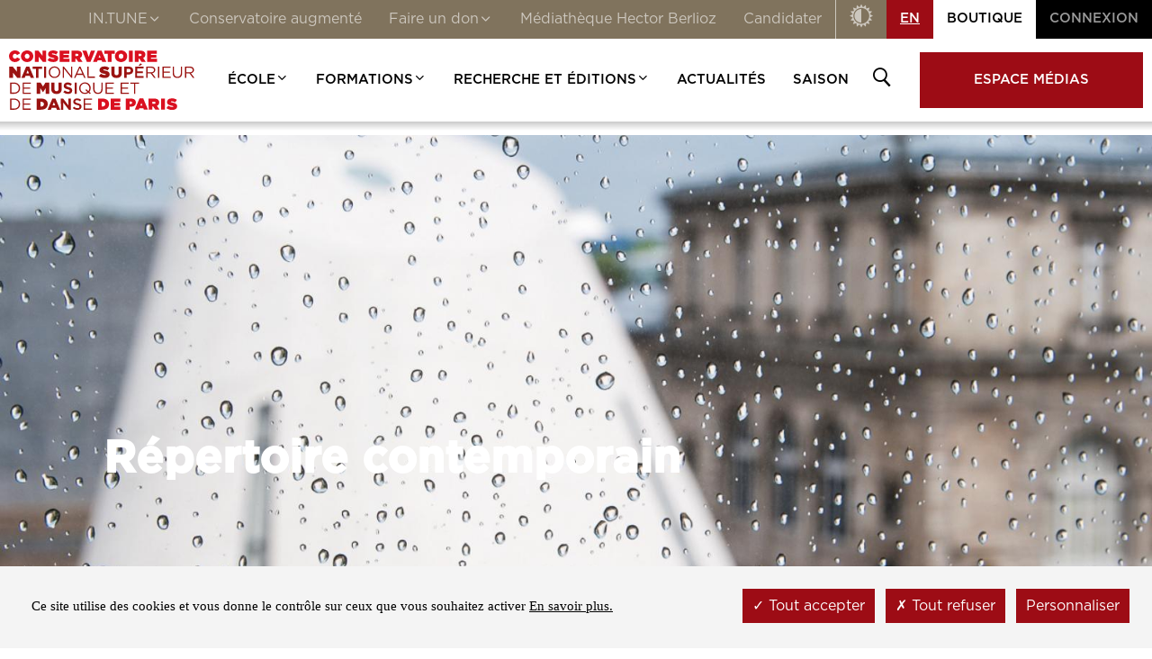

--- FILE ---
content_type: text/html; charset=UTF-8
request_url: https://www.conservatoiredeparis.fr/fr/discipline/repertoire-contemporain
body_size: 9225
content:
<!DOCTYPE html>
<html lang="fr" dir="ltr" prefix="content: http://purl.org/rss/1.0/modules/content/  dc: http://purl.org/dc/terms/  foaf: http://xmlns.com/foaf/0.1/  og: http://ogp.me/ns#  rdfs: http://www.w3.org/2000/01/rdf-schema#  schema: http://schema.org/  sioc: http://rdfs.org/sioc/ns#  sioct: http://rdfs.org/sioc/types#  skos: http://www.w3.org/2004/02/skos/core#  xsd: http://www.w3.org/2001/XMLSchema# ">
    <head>
        <meta charset="utf-8" />
<link rel="canonical" href="https://www.conservatoiredeparis.fr/fr/discipline/repertoire-contemporain" />
<meta property="og:title" content="Répertoire contemporain" />
<meta name="twitter:card" content="product" />
<meta name="Generator" content="Drupal 10 (https://www.drupal.org); Commerce 2" />
<meta name="MobileOptimized" content="width" />
<meta name="HandheldFriendly" content="true" />
<meta name="viewport" content="width=device-width, initial-scale=1.0" />
<link rel="icon" href="/themes/custom/cnsmdp/favicon.ico" type="image/vnd.microsoft.icon" />
<link rel="alternate" hreflang="en" href="https://www.conservatoiredeparis.fr/en/disciplined/contemporary-repertoire" />
<link rel="alternate" hreflang="fr" href="https://www.conservatoiredeparis.fr/fr/discipline/repertoire-contemporain" />

        <title>Répertoire contemporain | Conservatoire national supérieur de musique et de danse de Paris</title>
        <link rel="stylesheet" media="all" href="/sites/default/files/css/css_Yw60YY8UkUpJZa-dCdswhoAauj5KT3ETW31NLvfz0SE.css?delta=0&amp;language=fr&amp;theme=cnsmdp&amp;include=eJw9yEkKwCAMAMAPWfIkSYxIIBtED_6-0EPnOMPLOGFpEOpT-6r4auPbbigOyCbeVejfYFTIyJOtbu1pQFjzBT-KHPs" />
<link rel="stylesheet" media="all" href="/sites/default/files/css/css_rXjj9RkUzMn88FGIMYuJuFEd4ijqOoOvoWocaD7ve2E.css?delta=1&amp;language=fr&amp;theme=cnsmdp&amp;include=eJw9yEkKwCAMAMAPWfIkSYxIIBtED_6-0EPnOMPLOGFpEOpT-6r4auPbbigOyCbeVejfYFTIyJOtbu1pQFjzBT-KHPs" />
<link rel="stylesheet" media="print" href="/sites/default/files/css/css_f9p-9ECgvf_PL2gVdbqgclGR2qvnRqgBRsu-Yyg69l4.css?delta=2&amp;language=fr&amp;theme=cnsmdp&amp;include=eJw9yEkKwCAMAMAPWfIkSYxIIBtED_6-0EPnOMPLOGFpEOpT-6r4auPbbigOyCbeVejfYFTIyJOtbu1pQFjzBT-KHPs" />
<link rel="stylesheet" media="all" href="/sites/default/files/css/css_-5pJOqMvy8j-kSq0qSJUGcxgY7ptQbReHOrd0vf1d88.css?delta=3&amp;language=fr&amp;theme=cnsmdp&amp;include=eJw9yEkKwCAMAMAPWfIkSYxIIBtED_6-0EPnOMPLOGFpEOpT-6r4auPbbigOyCbeVejfYFTIyJOtbu1pQFjzBT-KHPs" />

        
        <script type="text/javascript" src="/themes/custom/cnsmdp/media/js/tarteaucitron/tarteaucitron.js"></script>

              <script type="text/javascript">

                var tarteaucitronForceExpire = 1;
                tarteaucitron.init({
                  "privacyUrl": "", /* Privacy policy url */

                  "hashtag": "#tarteaucitron", /* Open the panel with this hashtag */
                  "cookieName": "tarteaucitron", /* Cookie name */

                  "orientation": "bottom", /* Banner position (top - bottom) */

                  "groupServices": false, /* Group services by category */

                  "showAlertSmall": false, /* Show the small banner on bottom right */
                  "cookieslist": false, /* Show the cookie list */

                  "closePopup": false, /* Show a close X on the banner */

                  "showIcon": true, /* Show cookie icon to manage cookies */
                  //"iconSrc": "", /* Optionnal: URL or base64 encoded image */
                  "iconPosition": "BottomRight", /* BottomRight, BottomLeft, TopRight and TopLeft */

                  "adblocker": false, /* Show a Warning if an adblocker is detected */

                  "DenyAllCta" : true, /* Show the deny all button */
                  "AcceptAllCta" : true, /* Show the accept all button when highPrivacy on */
                  "highPrivacy": true, /* HIGHLY RECOMMANDED Disable auto consent */

                  "handleBrowserDNTRequest": false, /* If Do Not Track == 1, disallow all */

                  "removeCredit": true, /* Remove credit link */
                  "moreInfoLink": true, /* Show more info link */

                  "useExternalCss": false, /* If false, the tarteaucitron.css file will be loaded */
                  "useExternalJs": false, /* If false, the tarteaucitron.js file will be loaded */

                  //"cookieDomain": ".my-multisite-domaine.fr", /* Shared cookie for multisite */

                  "readmoreLink": "", /* Change the default readmore link */

                  "mandatory": true, /* Show a message about mandatory cookies */
                });

              </script>
    </head>
    <body  class="path-node page-node-type-discipline-oasis pace-done">
    <script src="https://www.google.com/recaptcha/api.js" async defer></script>
        <a href="#main-content" class="visually-hidden focusable skip-link" title="Aller au contenu principal">
            Aller au contenu principal
        </a>
        
          <div class="dialog-off-canvas-main-canvas" data-off-canvas-main-canvas>
    <div class="global-wrapper">
    <!--[if lt IE 8]>
    <div class="browsehappy">
        <div class="site-content">
            <p>Vous utilisez un <strong>ancien</strong> navigateur. Ce site risque de ne pas s'afficher correctement. <a
                    href="http://browsehappy.com/">Mettez à jour votre navigateur</a> pour améliorer votre expérience.
            </p>
        </div>
    </div>
    <![endif]-->

    <!-- Begin HEAD -->
    <ul class="skip-links">
        <li>
            <a href="#anchor-content">
                Aller au contenu            </a>
        </li>
    </ul>
    <div class="nav-overlay"></div>
    <header role="banner" class="page-header-wrapper" data-headroom>
              <nav class="header-sup js-header-sup" role="navigation" id="block-headersuperieur">

  <!-- <div class="head-nav-mob js-head-nav-mob-btn">
                  <button class="js-close-nav-mob btn-close-nav-mob icon-close-button">
                      <span class="icon-close"></span>
                      <span class="out">Close</span>
                  </button>
              </div> -->

  <div class="ul-wrapper js-insert-cloned-menu">
    <ul class="main-list">
                <li class="li-level-1">
            <div class="lk-level-1 classic-lk">
                              <button type="button" class="js-show-sub-menu" aria-expanded="false">IN.TUNE<span
                     class="icon-chevron-down" aria-hidden="true"></span></button>
                          </div>
                  <div class="level-2-wrapper">
            <div class="flex-wrapper">
              <ul class="list-links">
                                  <li>
                    <a href="/fr/intune" class="lk-sub-title" >Présentation</a>
                  </li>

                                  <li>
                    <a href="/fr/les-actualites-intune" class="lk-sub-title" >Actualités</a>
                  </li>

                              </ul>
            </div>
          </div>
                </li>
                <li class="li-level-1">
            <div class="lk-level-1 classic-lk">
                              <a href="https://conservatoireaugmente.com/" target="_blank">Conservatoire augmenté</a>
                          </div>
                </li>
                <li class="li-level-1">
            <div class="lk-level-1 classic-lk">
                              <button type="button" class="js-show-sub-menu" aria-expanded="false">Faire un don<span
                     class="icon-chevron-down" aria-hidden="true"></span></button>
                          </div>
                  <div class="level-2-wrapper">
            <div class="flex-wrapper">
              <ul class="list-links">
                                  <li>
                    <a href="/fr/faisons-resonner-leur-avenir" class="lk-sub-title" >Soutien aux étudiants</a>
                  </li>

                                  <li>
                    <a href="/fr/soutenez-le-conservatoire" class="lk-sub-title" >Votre soutien est essentiel</a>
                  </li>

                                  <li>
                    <a href="/fr/je-soutiens-le-conservatoire-de-paris" class="lk-sub-title" >Particuliers</a>
                  </li>

                                  <li>
                    <a href="/fr/lavenir-de-la-musique-et-de-la-danse-se-construit-avec-vous" class="lk-sub-title" >Fondations et entreprises</a>
                  </li>

                                  <li>
                    <a href="/fr/taxe-dapprentissage-faites-le-choix-du-conservatoire-de-paris" class="lk-sub-title" >La taxe d’apprentissage</a>
                  </li>

                                  <li>
                    <a href="/fr/un-grand-merci-nos-donateurs-mecenes-et-partenaires" class="lk-sub-title" >Ils nous soutiennent</a>
                  </li>

                              </ul>
            </div>
          </div>
                </li>
                <li class="li-level-1">
            <div class="lk-level-1 classic-lk">
                              <a href="https://mediatheque.cnsmdp.fr/" target="_blank">Médiathèque Hector Berlioz</a>
                          </div>
                </li>
                <li class="li-level-1">
            <div class="lk-level-1 classic-lk">
                              <a href="https://ent.cnsmdp.fr/concours" target="_blank">Candidater</a>
                          </div>
                </li>
      

    </ul>
    <ul>
            <li>
        <button class="btn-contrast js-toggle-contrast" title="Contraste augmenté" data-title="Contraste augmenté"
                data-title-active="Contraste normal"><span class="icon-contrast"></span><span
            class="out">Contraste</span></button>
      </li>
      <li>
                          
        <a class="language-lk" href="https://www.conservatoiredeparis.fr/en/disciplined/contemporary-repertoire" title="">EN</a>
      </li>
      <li>
        <a class="shop-lk" href="/fr/catalogue" title="Boutique">
          Boutique        </a>
      </li>

              <li>
                      <a  class="account-lk" href="/user/login" title="Connexion">
              Connexion            </a>
                  </li>
          </ul>
  </div>
</nav>



        <div class="header-bottom">
                      <a href="/fr" title="Home" rel="home" class="logo-wrapper">
      <img src="/themes/custom/cnsmdp/media/images/logo-cnsmdp.svg" alt="Home" />
    </a>
    <nav class="main-nav" role="navigation">

  <!-- <div class="head-nav-mob js-head-nav-mob-btn">
                  <button class="js-close-nav-mob btn-close-nav-mob icon-close-button">
                      <span class="icon-close"></span>
                      <span class="out">Close</span>
                  </button>
              </div> -->

  <div class="ul-wrapper js-insert-cloned-menu">
    <ul class="main-list">
                        <li class="li-level-1">
          <div class="lk-level-1 classic-lk">
            <button type="button" class="js-show-sub-menu" aria-expanded="false">École<span
                class="icon-chevron-down"></span></button>
          </div>

                          <div class="level-2-wrapper">
            <div class="flex-wrapper">
              <div class="visu-wrapper" style="background-image:url(/sites/default/files/2020-03/Bandeau_Navigation_principale_DSC-1088_BD.jpg)"></div>
              <ul class="list-links">
                
                  <li>
                    <div class="lk-title">Le Conservatoire</div>
                                          <ul>
                                                  <li>
														          <a href="/fr/ecole/le-conservatoire/missions" class="lk-sub-title" >Missions</a>
								                                                      </li>
                                                  <li>
														          <a href="/fr/ecole/le-conservatoire/organisation" class="lk-sub-title" >Organisation</a>
								                                                      </li>
                                                  <li>
														          <a href="/fr/ecole/le-conservatoire/lobservatoire-des-metiers-des-formations-et-de-linsertion-professionnelle" class="lk-sub-title" >En chiffres</a>
								                                                      </li>
                                                  <li>
														          <a href="/fr/ecole/le-conservatoire/engagements-rso" class="lk-sub-title" >Engagements RSO</a>
								                                                      </li>
                                                  <li>
														          <a href="/fr/ecole/le-conservatoire/le-batiment" class="lk-sub-title" >Le bâtiment</a>
								                                                      </li>
                                                  <li>
														          <a href="/fr/ecole/le-conservatoire/histoire" class="lk-sub-title" >Histoire</a>
								                                                      </li>
                                                  <li>
														          <a href="/fr/ecole/le-conservatoire/bibliographie" class="lk-sub-title" >Bibliographie</a>
								                                                      </li>
                                                  <li>
														          <a href="/fr/ecole/le-conservatoire/le-parc-instrumental" class="lk-sub-title" >Le parc instrumental</a>
								                                                      </li>
                                                  <li>
														          <a href="/fr/ecole/le-conservatoire/services-publics" class="lk-sub-title" >Services publics +</a>
								                                                      </li>
                                              </ul>
                                      </li>

                
                  <li>
                    <div class="lk-title">Vie scolaire</div>
                                          <ul>
                                                  <li>
														          <a href="/fr/ecole/vie-scolaire/vivre-au-conservatoire" class="lk-sub-title" >Vivre au Conservatoire</a>
								                                                      </li>
                                                  <li>
														          <a href="/fr/ecole/vie-scolaire/formalites-administratives" class="lk-sub-title" >Formalités administratives</a>
								                                                      </li>
                                                  <li>
														          <a href="/fr/ecole/vie-scolaire/bourses-et-aides" class="lk-sub-title" >Bourses et aides</a>
								                                                      </li>
                                                  <li>
														          <a href="/fr/ecole/vie-scolaire/logement" class="lk-sub-title" >Logement</a>
								                                                      </li>
                                                  <li>
														          <a href="/fr/ecole/vie-scolaire/representation-etudiante" class="lk-sub-title" >Représentation Étudiante</a>
								                                                      </li>
                                                  <li>
														          <a href="/fr/ecole/vie-scolaire/les-associations" class="lk-sub-title" >Les associations</a>
								                                                      </li>
                                                  <li>
														          <a href="/fr/ecole/vie-scolaire/psl" class="lk-sub-title" >PSL</a>
								                                                      </li>
                                              </ul>
                                      </li>

                              </ul>
            </div>
          </div>
                </li>
                        <li class="li-level-1">
          <div class="lk-level-1 classic-lk">
            <button type="button" class="js-show-sub-menu" aria-expanded="false">Formations<span
                class="icon-chevron-down"></span></button>
          </div>

                          <div class="level-2-wrapper">
            <div class="flex-wrapper">
              <div class="visu-wrapper" style="background-image:url(/sites/default/files/2020-03/Bandeau_Navigation_principale_DSC-0949_BD.jpg)"></div>
              <ul class="list-links">
                
                  <li>
                    <div class="lk-title">Domaines d&#039;enseignement</div>
                                          <ul>
                                                  <li>
														          <a href="/fr/pole/musique" class="lk-sub-title" >Musique</a>
								                                                      </li>
                                                  <li>
														          <a href="/fr/pole/danse" class="lk-sub-title" >Danse</a>
								                                                      </li>
                                                  <li>
														          <a href="/fr/departement/pedagogie" class="lk-sub-title" >Pédagogie</a>
								                                                      </li>
                                                  <li>
														          <a href="/fr/formations/les-cycles-detudes-superieures" class="lk-sub-title" >Schéma des études</a>
								                                                      </li>
                                                  <li>
														          <a href="/fr/disciplines-complementaires" class="lk-sub-title" >Disciplines complémentaires</a>
								                                                      </li>
                                                  <li>
														          <a href="/fr/formations/les-annales" class="lk-sub-title" >Les annales</a>
								                                                      </li>
                                                  <li>
														          <a href="/fr/nos-enseignants" class="lk-sub-title" >Nos enseignants</a>
								                                                      </li>
                                              </ul>
                                      </li>

                
                  <li>
                    <div class="lk-title">Se former</div>
                                          <ul>
                                                  <li>
														          <a href="/fr/formations/se-former/choisir-sa-formation" class="lk-sub-title" >Choisir sa formation</a>
								                                                      </li>
                                                  <li>
														          <a href="/fr/formations/se-former/concours-dentree-sur-les-pas-dune-candidate" class="lk-sub-title" >Concours d’entrée</a>
								                                                      </li>
                                                  <li>
														          <a href="/fr/formations/se-former/formation-continue" class="lk-sub-title" >Formation continue</a>
								                                                      </li>
                                                  <li>
														          <a href="/fr/formations/se-former/vae" class="lk-sub-title" >VAE</a>
								                                                      </li>
                                                  <li>
														          <a href="/fr/formations/se-former/international" class="lk-sub-title" >International</a>
								                                                      </li>
                                                  <li>
														          <a href="/fr/formations/se-former/orchestres-etou-ensembles" class="lk-sub-title" >Orchestres et/ou ensembles</a>
								                                                      </li>
                                              </ul>
                                      </li>

                              </ul>
            </div>
          </div>
                </li>
                        <li class="li-level-1">
          <div class="lk-level-1 classic-lk">
            <button type="button" class="js-show-sub-menu" aria-expanded="false">Recherche et Éditions<span
                class="icon-chevron-down"></span></button>
          </div>

                          <div class="level-2-wrapper">
            <div class="flex-wrapper">
              <div class="visu-wrapper" style="background-image:url(/sites/default/files/2020-03/Bandeau_Navigation_principale_DSC-2080_BD.jpg)"></div>
              <ul class="list-links">
                
                  <li>
                    <div class="lk-title">Recherche</div>
                                          <ul>
                                                  <li>
														          <a href="/fr/recherche-et-editions/recherche/programmes-de-recherche" class="lk-sub-title" >Programmes</a>
								                                                      </li>
                                                  <li>
														          <a href="/fr/recherche-et-editions/recherche/colloques-et-journees-detude" class="lk-sub-title" >Colloques et journées d&#039;étude</a>
								                                                      </li>
                                                  <li>
														          <a href="/fr/recherche-et-editions/recherche/recherche-et-developpement" class="lk-sub-title" >Recherche et développement</a>
								                                                      </li>
                                              </ul>
                                      </li>

                
                  <li>
                    <div class="lk-title">Éditions et publications</div>
                                          <ul>
                                                  <li>
														          <a href="/fr/recherche-et-editions/editions-et-publications/les-editions-du-conservatoire" class="lk-sub-title" >Les Éditions du Conservatoire</a>
								                                                      </li>
                                                  <li>
														          <a href="/fr/recherche-et-editions/editions-et-publications/initiale-le-label-discographique-du-conservatoire" class="lk-sub-title" >Le label Initiale</a>
								                                                      </li>
                                                  <li>
														          <a href="https://larevue.conservatoiredeparis.fr/" class="lk-sub-title" target="_blank">La Revue du Conservatoire</a>
								                                                      </li>
                                                  <li>
														          <a href="/fr/recherche-et-editions/editions-et-publications/theses-memoires-et-travaux" class="lk-sub-title" >Thèses, mémoires et travaux</a>
								                                                      </li>
                                                  <li>
														          <a href="/recherche-et-editions/editions-et-publications/recitals-imaginaires" class="lk-sub-title" >Scène de demain – Artistes diplômés</a>
								                                                      </li>
                                              </ul>
                                      </li>

                              </ul>
            </div>
          </div>
                </li>
                                    <li class="li-level-1">
            <div class="lk-level-1 classic-lk">
              <a href="/fr/actualites" >Actualités</a>
            </div>
                                  </li>
                                    <li class="li-level-1">
            <div class="lk-level-1 classic-lk">
              <a href="/fr/la-saison" >Saison</a>
            </div>
                                  </li>
                        
            <li class="li-level-1">
              <div class="lk-level-1 bk-search-head">
                <button class="js-toggle-search" type="button" aria-expanded="false"><span
                    class="icon-search"></span><span class="visually-hidden">Ouvrir /Fermer la recherche</span></button>
                <form class="search-form" data-drupal-selector="search-block-form" action="/fr/discipline/repertoire-contemporain" method="post" id="search-block-form" accept-charset="UTF-8">
  <input autocomplete="off" data-drupal-selector="form-96kigervz8gnqqot5jfncgyggm0u6bjdggomnnzmkom" type="hidden" name="form_build_id" value="form-96kigervZ8gNqQOt5jFNcGYGGM0U6bjdgGomNNzMKoM" />


<input data-drupal-selector="edit-search-block-form" type="hidden" name="form_id" value="search_block_form" />

<label for="header-search" class="visually-hidden">Rechercher</label>
<div class="input-with-button">
  <div class="form-group">
                <div class="form-group__input">
        <input data-drupal-selector="edit-rechercher" type="text" id="edit-rechercher" name="rechercher" value="" size="60" maxlength="128" class="form-text" />

    </div>
                </div>

  <input data-drupal-selector="edit-btn-submit" type="submit" id="edit-btn-submit" name="op" value="ok" class="button js-form-submit form-submit btn -bg-red js-account-btn" />

</div>

</form>

              </div>
            </li>

            <li class="li-level-1">
            <div class="lk-level-1 classic-lk">
              <a href="/fr/medias" class="media-lk" >Espace médias</a>
            </div>
                                  </li>
      

    </ul>
  </div>
</nav>


<button class="btn-nav-mob js-toggle-mob-nav" type="button">
    <span></span>
</button>

        </div>
		    


		    <div class="cart-preview">
    <div class="layer"></div>
      <div id="content-cart-preview">
	    <button class="close"><span class="out">Close cart</span><span class="icon-close-light"></span></button>
        
      </div>
    </div>
  </div>


    </header>
    <!-- End HEAD -->

    <!-- Begin Highlighted -->
                <div class="region--highlighted">
            <div class="region--highlighted__wrap">
                    <div data-drupal-messages-fallback class="hidden"></div>


            </div>
        </div>
        <!-- End Highlighted -->

    <!-- Begin content ! -->
                  

  <!-- //////////// -->
<!--   /CONTENT   -->
<!-- //////////// -->

 <div id="anchor-content"></div>
<main class="page-content-wrapper -without-padding cursus-content title-bandeau" role="main">

  <div class="img-top cover-parent">
    <div class="wrapper-img">
      <picture>
         <!--[if IE 9]>
        <video style="display: none;"><![endif]-->
                        <source srcset="/sites/default/files/styles/crop_bandeau_top/public/styles/crop_bandeau_top/public/phototheque/Actu_BD%C2%A9Ferrante-Ferranti_CNSMDP_2013-14-Architecture-7.jpg" media="(min-width: 1600px)">
              <source srcset="/sites/default/files/styles/crop_bandeau_top_1600/public/styles/crop_bandeau_top_1600/public/phototheque/Actu_BD%C2%A9Ferrante-Ferranti_CNSMDP_2013-14-Architecture-7.jpg" media="(min-width: 640px)">
              <img class="illustration-top cover" srcset="/sites/default/files/styles/crop_bandeau_top_640/public/styles/crop_bandeau_top_640/public/phototheque/Actu_BD%C2%A9Ferrante-Ferranti_CNSMDP_2013-14-Architecture-7.jpg" src="#" alt="">

                    <!--[if IE 9]></video><![endif]-->
      </picture>
      </picture>
    </div>
    <div class="content">
      <div>
         <h1 id="title-h1" class="like-h1"> Répertoire contemporain</h1>
      </div>
    </div>
  </div>

  <article>
    <div class="site-content">

      <div class="article-content section-with-padding vertical-social-bar-wrapper vertical-aside-discipline">

        <div class="article-body">
                                          
          


        <ul class="vertical-social-bar">
    <li><a href="https://www.facebook.com/sharer/sharer.php?u=https%3A%2F%2Fwww.conservatoiredeparis.fr%2Ffr%2Fdiscipline%2Frepertoire-contemporain" class="js-social-popup icon-facebook-share" title="Partager sur Facebook"></a></li>
          <li><a href="https://www.linkedin.com/shareArticle?mini=true&amp;url=https%3A%2F%2Fwww.conservatoiredeparis.fr%2Ffr%2Fdiscipline%2Frepertoire-contemporain&amp;title=R%C3%A9pertoire%20contemporain" class="js-social-popup icon-linkedin-share" title="Share on Linkedin"></a></li>
    <li><a href="#" class="icon-print" onclick="window.print();return false;"></a></li>
</ul>

      </div>
    </div>
  </article>
  <div class="accordion-tabs border-none" id="cursus-tab">
    <div class="site-content">
      <ul class="accordion-tab-headings first-link">
        <li><a href="#section-1" class="js-no-scrolling">INFORMATIONS</a></li>
                  <li><a href="#section-2" class="js-no-scrolling">ENSEIGNANTS</a></li>
                                       <li><a href="#section-4" class="js-no-scrolling">Cursus</a></li>
              </ul>
    </div>
    <div class="accordion-tab-content">

      <section id="section-1">
        <h3>INFORMATIONS</h3>
        <div class="-bg-black">
          <div class="site-content">
            <ul>
                              <li>
                  <strong>Objectifs et contenus</strong>
                  <div class="c-wysiwyg"><p>Le cours de connaissance du répertoire contemporain vise à offrir un regard sur l’histoire de la musique depuis 1945 jusqu’à nos jours : une ouverture à la musique de création, vivante. La musique qui s’écrit aujourd’hui.</p></div>
                </li>
              
              
              
              
              
              
                              <li>
                  <strong>Erasmus</strong>
                  <div class="c-wysiwyg">Non</div>
                </li>
                          </ul>
          </div>
        </div>
      </section>

        <section id="section-2">

          <h3>ENSEIGNANTS</h3>
          <div class="-bg-black">
            <div class="site-content">
              <div class="">
                <div class="cursus-oasis">
                                         <div class="slide">
                        <div class="bk-staff">

                          <div class="staff-img cover-parent toto">
						  
                                                          <img src="/sites/default/files/styles/crop_enseignants/public/phototheque/Homme_0.png"
                              alt="Yves CHAURIS" >
                                                       </div>
                          <div class="staff-content">
                            <div class="staff-job">
                                                                                                                              Enseignant
                                                                                                                            </div>

                            <h3 class="staff-name" data-mh="mh-staff-name">Yves <span class="staff-lastname">  CHAURIS </span> </h3>

                            <a href="/fr/enseignant/chauris-yves" class="btn full-width ta-c" aria-label="Voir la fiche : Enseignant CHAURIS Yves">
                                                            Voir son profil
                                                        </a>
                           </div>
                        </div>
                        </div>
                                   </div>
              </div>
            </div>
          </div>


        </section>
                            <section id="section-4">
        <h3>Cursus</h3>
        <div class="-bg-black bg-color">
            <div class="site-content">
              <div class="wrapper-slider-to-show-3">
                <div class="slider-to-show-3">
                  <ul>
                                          <li>
                        <p>Formation au CA - Accordéon</p>
                        <a href="/fr/cursus/formation-au-ca-accordeon">En savoir plus
                        </a>
                      </li>
                                          <li>
                        <p>Formation au CA  - Alto</p>
                        <a href="/fr/cursus/formation-au-ca-alto">En savoir plus
                        </a>
                      </li>
                                          <li>
                        <p>Formation au CA - Basson</p>
                        <a href="/fr/cursus/formation-au-ca-basson">En savoir plus
                        </a>
                      </li>
                                          <li>
                        <p>Formation au CA - Chant</p>
                        <a href="/fr/cursus/formation-au-ca-chant">En savoir plus
                        </a>
                      </li>
                                          <li>
                        <p>Formation au CA - Clarinette</p>
                        <a href="/fr/cursus/formation-au-ca-clarinette">En savoir plus
                        </a>
                      </li>
                                          <li>
                        <p>Formation au CA - Clavecin</p>
                        <a href="/fr/cursus/formation-au-ca-clavecin">En savoir plus
                        </a>
                      </li>
                                          <li>
                        <p>Formation au CA - Contrebasse</p>
                        <a href="/fr/cursus/formation-au-ca-contrebasse">En savoir plus
                        </a>
                      </li>
                                          <li>
                        <p>Formation au CA - Cor</p>
                        <a href="/fr/cursus/formation-au-ca-cor">En savoir plus
                        </a>
                      </li>
                                          <li>
                        <p>Formation au CA - Flûte</p>
                        <a href="/fr/cursus/formation-au-ca-flute">En savoir plus
                        </a>
                      </li>
                                          <li>
                        <p>Formation au CA - Formation musicale</p>
                        <a href="/fr/cursus/formation-au-ca-formation-musicale">En savoir plus
                        </a>
                      </li>
                                          <li>
                        <p>Formation au CA - Guitare</p>
                        <a href="/fr/cursus/formation-au-ca-guitare">En savoir plus
                        </a>
                      </li>
                                          <li>
                        <p>Formation au CA - Harpe</p>
                        <a href="/fr/cursus/formation-au-ca-harpe">En savoir plus
                        </a>
                      </li>
                                          <li>
                        <p>Formation au CA - Hautbois</p>
                        <a href="/fr/cursus/formation-au-ca-hautbois">En savoir plus
                        </a>
                      </li>
                                          <li>
                        <p>Formation au CA - Orgue</p>
                        <a href="/fr/cursus/formation-au-ca-orgue">En savoir plus
                        </a>
                      </li>
                                          <li>
                        <p>Formation au CA - Percussions</p>
                        <a href="/fr/cursus/formation-au-ca-percussions">En savoir plus
                        </a>
                      </li>
                                          <li>
                        <p>Formation au CA - Piano</p>
                        <a href="/fr/cursus/formation-au-ca-piano">En savoir plus
                        </a>
                      </li>
                                          <li>
                        <p>Formation au CA - Saxophone</p>
                        <a href="/fr/cursus/formation-au-ca-saxophone">En savoir plus
                        </a>
                      </li>
                                          <li>
                        <p>Formation au CA - Trombone</p>
                        <a href="/fr/cursus/formation-au-ca-trombone">En savoir plus
                        </a>
                      </li>
                                          <li>
                        <p>Formation au CA - Trompette</p>
                        <a href="/fr/cursus/formation-au-ca-trompette">En savoir plus
                        </a>
                      </li>
                                          <li>
                        <p>Formation au CA - Tuba</p>
                        <a href="/fr/cursus/formation-au-ca-tuba">En savoir plus
                        </a>
                      </li>
                                          <li>
                        <p>Formation au CA - Viole de gambe</p>
                        <a href="/fr/cursus/formation-au-ca-viole-de-gambe">En savoir plus
                        </a>
                      </li>
                                          <li>
                        <p>Formation au CA - Violon</p>
                        <a href="/fr/cursus/formation-au-ca-violon">En savoir plus
                        </a>
                      </li>
                                          <li>
                        <p>Formation au CA - Violoncelle</p>
                        <a href="/fr/cursus/formation-au-ca-violoncelle">En savoir plus
                        </a>
                      </li>
                                          <li>
                        <p>Disciplines complémentaires</p>
                        <a href="/fr/disciplines-complementaires">En savoir plus
                        </a>
                      </li>
                                          <li>
                        <p>Formation au CA - Violoncelle baroque</p>
                        <a href="/fr/cursus/formation-au-ca-violoncelle-baroque">En savoir plus
                        </a>
                      </li>
                                      </ul>
                </div>
              </div>
            </div>
          </div>
      </section>
    
    </div>
  </div>
</main>

<!-- //////////// -->
<!--   /CONTENT   -->
<!-- //////////// -->



        <!-- End content ! -->

    <!-- Begin FOOTER  -->
    <footer role="contentinfo" class="page-footer-wrapper">
        <div class="site-content">
                    <div class="footer-infos">
        <div class="logo-footer">
                            <a href="/fr" title="Home" rel="Home"
                   class="logo-wrapper">
                    <img src="/themes/custom/cnsmdp/media/images/logo-cnsmdp.svg" alt="Home"/>
                </a>
                    </div>
        <div class="adress-tel">
            <adress>209 AVENUE JEAN-JAURÈS 75019 PARIS</adress>
            <div class="tel">
                <span class="icon-malentendant"></span>
                <a href="tel:+33 (0)1 40 40 45 45">
                    +33 (0)1 40 40 45 45
                </a>
            </div>
        </div>
        <a href="/informations-pratiques">
            Informations pratiques        </a>
        		<div>
		<a href="/sites/default/files/CNSMDP-Plan-de-situation.pdf" target="_blank">
            Plan d'accès        </a>
		</div>
		    </div>
  <div class="footer-partners">
  <ul>
      <li>
        <article about="/fr/node/19">

  
    

  
  <div>
    
  <div>
    <div class="visually-hidden">Logo</div>
              <div>      <a href="https://www.culture.gouv.fr/" target="_blank"><img loading="lazy" src="/sites/default/files/styles/logo_partenaire/public/2020-07/Republique_Francaise.jpg?itok=LJ254vdE" width="150" height="136" alt="Ministère de la Culture" typeof="foaf:Image" />

</a>
  </div>
          </div>

  </div>

</article>

	</li>
      <li>
        <article about="/fr/node/9539">

  
    

  
  <div>
    
  <div>
    <div class="visually-hidden">Logo</div>
              <div>      <a href="https://www.psl.eu/" target="_blank"><img loading="lazy" src="/sites/default/files/styles/logo_partenaire/public/2020-01/LOGO-PSL.jpg?itok=TUpJs8Oj" width="150" height="106" alt="PSL Université Paris" typeof="foaf:Image" />

</a>
  </div>
          </div>

  </div>

</article>

	</li>
  	
  </ul>
</div>
    <div class="footer-extra-lk">
        <ul class="social-list">
                      <li>
                <a href="https://www.facebook.com/conservatoiredeparis.cnsmdp"
                  title="Nous retrouver sur Facebook"
                  class="icon-facebook"
                  target="_blank"
                ></a>
            </li>
                                <li>
                <a href="https://www.instagram.com/conservatoire_de_paris"
                  title="Nous retrouver sur Instagram"
                  class="icon-insta"
                  target="_blank"
                ></a>
            </li>
                                <li>
                <a href="https://www.tiktok.com/@conservatoiredeparis"
                  title="Nous retrouver sur TikTok"
                  class="icon-tiktok"
                  target="_blank"
                ></a>
            </li>
                                <li>
                <a href="https://www.youtube.com/user/conservatoiredeparis"
                  title="Nous retrouver sur Youtube"
                  class="icon-youtube"
                  target="_blank"
                ></a>
            </li>
                                 <li>
                <a href="https://www.linkedin.com/school/conservatoire-national-sup%C3%A9rieur-de-musique-et-de-danse/"
                  title="Nous retrouver sur Linkedin"
                  class="icon-linkedin"
                  target="_blank"
                ></a>
            </li>
                                <li>
              <a href="https://www.threads.net/@conservatoire_de_paris"
                 title="Nous retrouver sur Threads"
                 class="icon-threads"
                 target="_blank"
              ></a>
            </li>
                                <li>
              <a href="https://bsky.app/profile/cnsmdp.bsky.social"
                 title="Nous retrouver sur Bluesky"
                 class="icon-bluesky"
                 target="_blank"
              ></a>
            </li>
                            </ul>
        
  
        <div class="menu-footer-wrapper">
                    
                      <ul class="extra-list">
                                                      <li>
                      <a href="/fr/form/contact" title="Nous contacter" data-drupal-link-system-path="webform/contact">NOUS CONTACTER</a>
                                          </li>
                                                                        <li>
                      <a href="/fr/form/inscription-newsletter" title="Newsletter" data-drupal-link-system-path="webform/inscription_newsletter">NEWSLETTER</a>
                                          </li>
                                                                        <li>
                      <a href="/fr/recrutement" title="RECRUTEMENT" data-drupal-link-system-path="node/3903">RECRUTEMENT</a>
                                          </li>
                                                                        <li>
                      <a href="/fr/marches-publics" title="MARCHÉS PUBLICS" data-drupal-link-system-path="node/3897">MARCHÉS PUBLICS</a>
                                          </li>
                                                                        <li>
                      <a href="/fr/institutions-et-soutiens-publics" data-drupal-link-system-path="node/15131">INTITUTIONS ET SOUTIENS PUBLICS</a>
                                          </li>
                                                              </ul>
                      <ul class="extra-list">
                                                      <li>
                      <a href="/fr/phototheque/espace-presse" title="PRESSE" data-drupal-link-system-path="node/9529">PRESSE</a>
                                          </li>
                                                                        <li>
                      <a href="/fr/phototheque/location-despaces" data-drupal-link-system-path="node/20">LOCATION D&#039;ESPACES</a>
                                          </li>
                                                                        <li>
                      <a href="/fr/mentions-legales" title="MENTIONS LÉGALES" data-drupal-link-system-path="node/3899">MENTIONS LÉGALES</a>
                                          </li>
                                                                        <li>
                      <a href="/fr/conditions-generales-de-vente" data-drupal-link-system-path="node/10227">CONDITIONS GÉNÉRALES DE VENTE</a>
                                          </li>
                                                                                                      <li>
                    <a href="#" onclick="tarteaucitron.userInterface.openPanel();">Gestion des cookies</a>
                  </li>
                            </ul>
                </div>
  


    </div>


        </div>
    </footer>
    <!-- End FOOTER -->

	<!-- Begin blk player  -->
    <div class="bk-player js-bk-player">
	  <button class="jwplayer-close js-btn-close-media"><span class="icon-close"></span></button>
	  <div id="jwplayer-wrapper"></div>
	  <div class="jwplayer-custom-toolbar">
		  <div class="toolbar-btn-wrapper-left">
			<button class="btn -no-border -play js-btn-custom-play" title="Lecture"><span class="icon-play"></span></button>
			<button class="btn -no-border -pause js-btn-custom-pause" title="Pause"><span class="icon-pause"></span></button>
			<button class="btn -no-border -prev js-btn-custom-prev" title="Précédent"><span class="icon-prev"></span></button>
			<button class="btn -no-border -next js-btn-custom-next" title="Suivant"><span class="icon-next"></span></button>
		  </div>
		  <div class="toolbar-media-infos">
			  <div class="media-infos-title js-media-infos-title"></div>
			  <div class="media-infos-text js-media-infos-text"></div>
		  </div>
		  <div class="toolbar-btn-wrapper-right">
		  			<button class="btn -no-border -random js-btn-custom-random" title="Random"><span class="icon-random"></span></button>
			<button class="btn -no-border -repeat js-btn-custom-repeat" title="Répéter"><span class="icon-refresh"></span></button>
			<button class="btn -no-border jwplayer-close-audio js-btn-close-media" title="Fermer le lecteur"><span class="icon-close"></span></button>
			<div class="media-infos-duration js-media-infos-duration"></div>
		  </div>
	  </div>
	  <span class="out js-media-id"></span>
	</div>
	<!-- End blk player -->
	<!-- Popin add playlist -->
	<div id="popin-add-playlist" class="mfp-hide popin -xs js-popin-add-playlist" data-type="inline">
	  <div class="like-h2 mb-40 -color-red">Ajouter à une playlist</div>
	  	  	</div>
	<!-- /Popin add playlist -->
</div>

<script type="text/template" id="template-plyr">
  <div class="media-wrapper">
    <audio crossorigin playsinline>
      <source src="" type="audio/wav">
    </audio>
  </div>
</script>

  </div>

        <div class="region region-page-bottom"><div id="cnsmdp_modal_box"><div id="cnsmdp_modal_box_wrapper"></div></div></div>
        <script type="application/json" data-drupal-selector="drupal-settings-json">{"path":{"baseUrl":"\/","pathPrefix":"fr\/","currentPath":"node\/11489","currentPathIsAdmin":false,"isFront":false,"currentLanguage":"fr"},"pluralDelimiter":"\u0003","suppressDeprecationErrors":true,"ajaxPageState":{"libraries":"eJxVyFEKwCAIANALNTxS2JIQ1CTboNtv7GPQ14N3Wmh1aNILyhFzCVtL57dZkQ2wKlsWLv_2igJ0k808KHB_7375XoMax6SRYr0oFAx6ACCkLyQ","theme":"cnsmdp","theme_token":null},"ajaxTrustedUrl":{"form_action_p_pvdeGsVG5zNF_XLGPTvYSKCf43t8qZYSwcfZl2uzM":true},"CNSMDPModal":{"paths":{"login":"\/user\/login","register":"\/user\/register","password":"\/user\/password"}},"calendar":{"json_url":"\/fr\/cnsmdp_main\/get-calendar","season_url":"\/fr\/la-saison","language":"fr"},"user":{"uid":0,"permissionsHash":"4dbfadeb6f2d27b6804f7bcc8b6985a5abc7b9337462189d63d9b6afb1a2febf"}}</script>
<script src="/sites/default/files/js/js_6u2bwN8zMOO6Io865nIkh_cg6xGs-Nn0k-GfwExLZB0.js?scope=footer&amp;delta=0&amp;language=fr&amp;theme=cnsmdp&amp;include=eJxVyFEKwCAIANALLTpSuBIJTEXdYLcf9Nf7fF1iDavEegOXyI-n0NX3tqUDuOKLks0x4HxTe-wsR5qR6D_CqyIG"></script>

		 <script type="text/javascript">
        tarteaucitron.user.gtagUa = 'G-0RKKFVSWL9';
        tarteaucitron.user.googletagmanagerId = 'GTM-5RFJMJP';
        tarteaucitron.user.gajsMore = function () { /* add here your optionnal _ga.push() */ };
        (tarteaucitron.job = tarteaucitron.job || []).push('gtag');
        (tarteaucitron.job = tarteaucitron.job || []).push('googletagmanager');
        (tarteaucitron.job = tarteaucitron.job || []).push('jwPlayerService');
        </script>

                <script type="text/javascript">
          tarteaucitron.services.jwPlayerService = {
            "key": "jwPlayerService",
            "type": "video",
            "name": "JWPlayer Service",
            "needConsent": true,
            "cookies": ['cookie', 'cookie2'],
            "uri": "https://www.jwplayer.com/",
            //"readmoreLink": "/custom_read_more", // If you want to change readmore link
            "js": function () {
              "use strict";
              // When user allow cookie
              $.getScript('https://cdn.jwplayer.com/libraries/acbdU8rs.js', function() {
                $.getScript('/themes/custom/cnsmdp/media/js/specifics/player.js', function(jd) {
                  // Call custom function defined in script
                  $('.js-btn-start-media').each(function (index, elmt) {
                    $(elmt).removeClass('tac-not-authorize').find('.tac-overlay').remove();
                  })
                  initPlayer();
                });
              })
            },
            "fallback": function () {
              "use strict";
              // when user deny cookie
              var text = ($('html').attr('lang') == 'fr') ? 'Vous devez autoriser le cookie "JWPlayer service" pour pouvoir lire le média.' : 'You need to authorize the "JWPlayer service" cookie to play this media.' ;
              $('.js-btn-start-media').each(function (index, elmt) {
                $(elmt).addClass('tac-not-authorize').append('<div class="tac-overlay"></div>').find('.tac-overlay').html(text);
              })
            }
          };
        </script>

    </body>
</html>


--- FILE ---
content_type: image/svg+xml
request_url: https://www.conservatoiredeparis.fr/themes/custom/cnsmdp/media/images/logo-cnsmdp.svg
body_size: 2910
content:
<svg xmlns="http://www.w3.org/2000/svg" viewBox="0 0 542.81 176.23"><defs><clipPath id="a"><path fill="none" d="M0 0h542.81v176.22H0z"/></clipPath></defs><g data-name="Calque 2"><g data-name="Calque 1"><g clip-path="url(#a)"><path d="M477.83 176.23c8.89 0 14.61-4.26 14.61-11.2v-.1c0-6.67-5.67-9.12-14.13-10.69-3.51-.66-4.4-1.23-4.4-2.12V152c0-.8.76-1.37 2.41-1.37a17.43 17.43 0 0 1 9.93 3.26l5.38-7.46c-3.82-3-8.55-4.54-14.93-4.54-9.13 0-14 4.87-14 11.15v.1c0 7 6.52 9.12 13.94 10.64 3.55.71 4.59 1.23 4.59 2.17v.1c0 .9-.85 1.41-2.84 1.41a19 19 0 0 1-11.58-3.87l-5.9 7c4.2 3.69 10.25 5.58 17 5.58m-32.28-.62h11.06v-33.03h-11.14zm-25.77-17.34v-6.49h4.83c2.55 0 4.21 1 4.21 3.17v.1c0 2-1.61 3.22-4.26 3.22zm-11.06 17.34h11.06v-9.45h2.36l6.25 9.45H441l-7.71-11.25a10.69 10.69 0 0 0 6.52-10.11v-.1a10.38 10.38 0 0 0-3-7.84c-2.32-2.32-6.05-3.79-11.91-3.79h-16.18zm-24.24-12.29l3-8 3 8zm-16.31 12.29H380l1.7-4.44h11.58l1.75 4.44h12l-13.95-33.32h-11zm-15.45-16.81v-7.38h3c2.94 0 4.69 1.23 4.69 3.64v.1c0 2.36-1.89 3.64-4.73 3.64zm-11.06 16.87h11.06v-9h3.59c8.94 0 15-4.25 15-12.24v-.1c0-7.84-6-11.77-14.79-11.77h-14.86zm-44.13 0h28.45v-9.07h-17.58v-3.6h16.16v-8h-16.16v-3.34h17.35v-9.08h-28.22zm-24.11-23.45c5.06 0 8.32 2.08 8.32 6.86v.09c0 4.78-3.26 6.86-8.32 6.86h-1.85v-13.81zm-12.9 23.45h12.28c13.38 0 20.09-7 20.09-16.73v-.09c0-9.79-6.57-16.27-19.71-16.27H260.6z" fill="#da1020"/><path d="M219 175.61h24.1v-3.4h-20.42v-11.58h18.06v-3.4h-18.06v-11.31h20.19v-3.4H219zm-18.48.47c6.95 0 11.81-3.68 11.81-9.87v-.1c0-5.48-3.59-8-10.59-9.69-6.38-1.52-7.89-2.65-7.89-5.2v-.1c0-2.17 2-3.92 5.39-3.92a15 15 0 0 1 9 3.41l3.12-4.4a18.31 18.31 0 0 0-12-4.16c-6.57 0-11.29 3.92-11.29 9.6v.09c0 6.1 4 8.18 11 9.88 6.15 1.42 7.47 2.69 7.47 5.06v.1c0 2.45-2.27 4.16-5.86 4.16-4.07 0-7.28-1.57-10.45-4.31l-3.49 4.16a20.33 20.33 0 0 0 13.8 5.29m-48.64-.47h7.1v-21l16 21h6.19v-33.09H174v20.38l-15.51-20.38h-6.7zm-24.21-13.09l3.73-9.36 3.69 9.36zM113 175.61h9.59l2.37-6h12.8l2.37 6h9.83l-14.09-33.32H127zm-19.1-23.45c5.07 0 8.33 2.08 8.33 6.86v.09c0 4.78-3.26 6.86-8.33 6.86H92v-13.81zM81 175.61h12.26c13.38 0 20.09-7 20.09-16.73v-.09c0-9.79-6.57-16.27-19.71-16.27H81zm-40.94 0h24.13v-3.4H43.77v-11.58h18v-3.4h-18v-11.31H64v-3.4H40zM15 146c8.37 0 13.71 5.77 13.71 13.1v.09c0 7.33-5.34 13-13.71 13H7.27V146zM3.55 175.61H15c10.4 0 17.58-7.23 17.58-16.54V159c0-9.31-7.18-16.45-17.58-16.45H3.55zm362.51-47.27h3.77V98.7h11.11v-3.45H355v3.45h11.11zm-39.33 0h24.15v-3.4h-20.42v-11.58h18.06V110h-18.06V98.65h20.18v-3.4h-23.91zm-44 0h24.15v-3.4H286.5v-11.58h18.05V110H286.5V98.65h20.18v-3.4h-23.91zm-22.36.52c8.27 0 13.79-5 13.79-14.65v-19h-3.72v19.24c0 7.23-3.88 10.92-10 10.92-6.29 0-10.12-4-10.12-11.15v-19h-3.73v19.24c0 9.36 5.58 14.37 13.76 14.37m-38.1-3.4c-7.57 0-13.06-6.14-13.06-13.66v-.1c0-7.52 5.39-13.57 13-13.57s13 6.15 13 13.67v.09a14.1 14.1 0 0 1-2.79 8.65l-6.19-5.62-2.51 2.78L230 123a12.65 12.65 0 0 1-7.65 2.46m17.25 1.09l-4.35-3.69a17.63 17.63 0 0 0 3.92-11.06v-.1c0-9.12-6.75-17-16.82-17s-16.93 8-16.93 17.11v.09c0 9.13 6.76 17 16.83 17a16.67 16.67 0 0 0 10.4-3.5l4.39 3.92zm-47.18 1.79h5.81V95.25h-5.81zm-19.44.47c7.14 0 12.15-3.68 12.15-10.25v-.09c0-5.78-3.79-8.19-10.49-9.94-5.73-1.46-7.15-2.17-7.15-4.35v-.09c0-1.61 1.47-2.89 4.26-2.89s5.67 1.23 8.6 3.27l3.74-5.47a19.14 19.14 0 0 0-12.28-4.2c-6.77 0-11.58 4-11.58 10v.1c0 6.57 4.3 8.41 11 10.11 5.53 1.42 6.67 2.37 6.67 4.21v.1c0 1.94-1.8 3.12-4.78 3.12-3.78 0-6.9-1.56-9.88-4l-4.3 5.15a21.06 21.06 0 0 0 14 5.29m-34 .14c9.41 0 15.51-4.72 15.51-15.36V95.25h-9.26v18.63c0 4.63-2.41 6.8-6.15 6.8s-6.1-2.26-6.1-7V95.25h-9.26v18.58c0 10.35 5.91 15.12 15.26 15.12m-58-.61h10.85v-16.4l7.62 11.77h.19l7.61-11.77v16.4h11V95.25h-11.52l-7.09 11.63-7.09-11.63H81zm-40.94 0h24.19v-3.4H43.77v-11.58h18V110h-18V98.65H64v-3.4H40zM15 98.7c8.37 0 13.71 5.77 13.71 13.1v.09c0 7.33-5.34 13-13.71 13H7.27V98.7zM3.55 128.34H15c10.4 0 17.58-7.23 17.58-16.54v-.1c0-9.31-7.18-16.45-17.58-16.45H3.55zm515.63-63.48V51.43h10.21c5.34 0 8.47 2.46 8.47 6.52v.1c0 4.26-3.55 6.81-8.52 6.81zm-3.73 16.21h3.73V68.21h9.46l9.6 12.86h4.57l-10.16-13.52c5.21-.94 9-4.16 9-9.64v-.1a9.1 9.1 0 0 0-2.55-6.52c-2.1-2.08-5.36-3.29-9.42-3.29h-14.23zm-22.36.52c8.27 0 13.8-5 13.8-14.65V48h-3.73v19.22c0 7.23-3.88 10.92-10 10.92-6.29 0-10.12-4-10.12-11.16V48h-3.73v19.22c0 9.36 5.58 14.37 13.76 14.37m-43.82-.52h24.15v-3.4H453V66.08h18.06v-3.4H453v-11.3h20.18V48h-23.91zm-12.95 0h3.73V48h-3.73zm-30.52-16.21V51.43H416c5.34 0 8.46 2.46 8.46 6.52v.1c0 4.26-3.54 6.81-8.51 6.81zm-3.73 16.21h3.73V68.21h9.45l9.6 12.86h4.58l-10.16-13.52c5.2-.94 9-4.16 9-9.64v-.1a9.1 9.1 0 0 0-2.55-6.52c-2.08-2.08-5.34-3.31-9.41-3.31h-14.24zm-32.66 0h24.77v-5.2h-19V67h16.59v-5.2H375.2v-8.6h18.72V48h-24.53zm10-35.83h4.44l6-4.58-5.2-2.27zm-34.7 19.43V54.54h5.63c3.64 0 5.91 1.76 5.91 5v.09c0 2.85-2.13 5-5.77 5zm-7.28 16.4h7.28v-9.93h5.53c7.43 0 13.38-4 13.38-11.62v-.1C363.62 52.66 358.85 48 351 48h-13.57zm-22.65.61c9.41 0 15.5-4.72 15.5-15.36V48H321v18.61c0 4.63-2.41 6.8-6.15 6.8s-6.1-2.27-6.1-7V48h-9.26v18.56c0 10.35 5.9 15.12 15.26 15.12m-34.64 0c8.88 0 14.6-4.25 14.6-11.2v-.09c0-6.67-5.67-9.13-14.13-10.69-3.5-.66-4.4-1.23-4.4-2.13v-.09c0-.81.76-1.37 2.41-1.37a17.34 17.34 0 0 1 9.93 3.26l5.39-7.47c-3.83-3-8.55-4.53-14.94-4.53-9.12 0-14 4.87-14 11.15v.09c0 7 6.52 9.13 14 10.64 3.54.71 4.58 1.23 4.58 2.18v.09c0 .9-.85 1.42-2.84 1.42a18.92 18.92 0 0 1-11.58-3.88l-5.9 7c4.2 3.68 10.25 5.57 17 5.57m-50.63-.61h22.35v-3.4h-18.71V48h-3.73zm-29.83-12.1l7.57-16.83 7.51 16.83zm-9.21 12.15h3.83l3.92-8.75h18l3.87 8.75h4l-15.05-33.32h-3.49zm-33.28 0h3.63V53.94l21.38 27.13h3V48h-3.63v26.5L160.77 48h-3.49zm-24-2.88c-7.56 0-13-6.15-13-13.66v-.1c0-7.52 5.39-13.57 13-13.57s12.99 6.14 12.99 13.67v.09c0 7.52-5.39 13.57-13 13.57m-.09 3.44c10.07 0 16.92-8 16.92-17.1v-.1c0-9.12-6.76-17-16.83-17s-16.92 8-16.92 17.12v.09c0 9.13 6.75 17 16.83 17m-30.59-.56h5.81V48h-5.81zm-23.26 0h7.27V54.69h10.11V48H69.3v6.71h10.07zM51 68l3.74-9.36L58.38 68zM36.3 81.07h9.6l2.36-6h12.81l2.36 6h9.84L59.18 47.75h-8.84zm-35.54 0h11V65.8L24 81.07h9.83V48h-11v14.59L11.1 48H.76z" fill="#9a1311"/></g><path fill="#da1020" d="M404.73 33.8h28.45v-9.08H415.6v-3.59h16.16v-7.99H415.6V9.78h17.34V.71h-28.21V33.8z"/><g clip-path="url(#a)"><path d="M379.3 16.45V10h4.82c2.55 0 4.21 1 4.21 3.17v.1c0 2-1.61 3.21-4.26 3.21zm-11.06 17.34h11.06v-9.45h2.36l6.24 9.45h12.62l-7.71-11.24a10.7 10.7 0 0 0 6.53-10.12v-.09a10.37 10.37 0 0 0-3-7.85C394 2.17 390.27.71 384.4.71h-16.16zm-17.18 0h11.06V.71h-11.06zm-22.91-9.06c-4.25 0-6.95-3.55-6.95-7.48v-.09c0-3.88 2.65-7.38 6.86-7.38s6.94 3.55 6.94 7.47v.1c0 3.88-2.65 7.38-6.86 7.38m-.09 9.77c10.21 0 18.1-7.65 18.1-17.25v-.09c0-9.6-7.79-17.16-18-17.16s-18.1 7.65-18.1 17.25v.1c0 9.59 7.8 17.15 18 17.15m-39-.71h11.05V10.07h9.74V.71h-30.56v9.36H289zm-26.79-12.28l3-8 3 8zM246 33.79h11.82l1.7-4.44h11.58l1.75 4.44h12L270.86.47h-11zM228 34h10.59L252 .71h-12.15l-6.43 18.58L227 .71h-12.39zm-33.86-17.55V10H199c2.56 0 4.21 1 4.21 3.17v.1c0 2-1.61 3.21-4.25 3.21zm-11.06 17.34h11.06v-9.45h2.36l6.25 9.45h12.61l-7.7-11.24a10.71 10.71 0 0 0 6.52-10.12v-.09a10.4 10.4 0 0 0-3-7.85c-2.32-2.32-6-3.78-11.92-3.78h-16.18zm-34.65 0h28.45v-9.06H159.3v-3.6h16.16v-8H159.3V9.78h17.35V.71h-28.22zm-18.86.62c8.89 0 14.6-4.25 14.6-11.2v-.09c0-6.67-5.67-9.13-14.13-10.69-3.5-.66-4.4-1.23-4.4-2.13v-.09c0-.81.76-1.37 2.41-1.37A17.34 17.34 0 0 1 138 12.1l5.39-7.47c-3.83-3-8.55-4.54-14.94-4.54-9.12 0-14 4.87-14 11.16v.09c0 7 6.52 9.13 13.94 10.64 3.54.71 4.59 1.23 4.59 2.18v.09c0 .9-.85 1.42-2.84 1.42a18.9 18.9 0 0 1-11.58-3.88l-5.91 7.05c4.21 3.68 10.25 5.57 17 5.57m-53.79-.62h11V18.53L99 33.79h9.83V.71h-11v14.61L86.12.71H75.78zm-22.73-9.06c-4.25 0-7-3.55-7-7.48v-.09c0-3.88 2.65-7.38 6.86-7.38s7 3.55 7 7.47v.1c0 3.88-2.65 7.38-6.86 7.38M53 34.5c10.21 0 18.1-7.65 18.1-17.25v-.09C71.1 7.56 63.3 0 53.1 0S35 7.65 35 17.25v.1c0 9.59 7.79 17.15 18 17.15m-35.89 0c8.23 0 12.86-4 15.65-8.92l-9.12-5.16c-1.37 2.46-3.12 4.16-6.24 4.16-3.64 0-6.19-3-6.19-7.33v-.09c0-4 2.46-7.24 6.19-7.24 3 0 4.77 1.66 6 4l9.16-5.32c-2.79-5.06-7.7-8.6-15-8.6C7.7 0 0 7.37 0 17.25v.1A16.84 16.84 0 0 0 17.15 34.5" fill="#da1020"/></g></g></g></svg>

--- FILE ---
content_type: application/javascript
request_url: https://www.conservatoiredeparis.fr/sites/default/files/js/js_6u2bwN8zMOO6Io865nIkh_cg6xGs-Nn0k-GfwExLZB0.js?scope=footer&delta=0&language=fr&theme=cnsmdp&include=eJxVyFEKwCAIANALLTpSuBIJTEXdYLcf9Nf7fF1iDavEegOXyI-n0NX3tqUDuOKLks0x4HxTe-wsR5qR6D_CqyIG
body_size: 311799
content:
/* @license MIT https://raw.githubusercontent.com/jquery/jquery/3.7.1/LICENSE.txt */
/*! jQuery v3.7.1 | (c) OpenJS Foundation and other contributors | jquery.org/license */
!function(e,t){"use strict";"object"==typeof module&&"object"==typeof module.exports?module.exports=e.document?t(e,!0):function(e){if(!e.document)throw new Error("jQuery requires a window with a document");return t(e)}:t(e)}("undefined"!=typeof window?window:this,function(ie,e){"use strict";var oe=[],r=Object.getPrototypeOf,ae=oe.slice,g=oe.flat?function(e){return oe.flat.call(e)}:function(e){return oe.concat.apply([],e)},s=oe.push,se=oe.indexOf,n={},i=n.toString,ue=n.hasOwnProperty,o=ue.toString,a=o.call(Object),le={},v=function(e){return"function"==typeof e&&"number"!=typeof e.nodeType&&"function"!=typeof e.item},y=function(e){return null!=e&&e===e.window},C=ie.document,u={type:!0,src:!0,nonce:!0,noModule:!0};function m(e,t,n){var r,i,o=(n=n||C).createElement("script");if(o.text=e,t)for(r in u)(i=t[r]||t.getAttribute&&t.getAttribute(r))&&o.setAttribute(r,i);n.head.appendChild(o).parentNode.removeChild(o)}function x(e){return null==e?e+"":"object"==typeof e||"function"==typeof e?n[i.call(e)]||"object":typeof e}var t="3.7.1",l=/HTML$/i,ce=function(e,t){return new ce.fn.init(e,t)};function c(e){var t=!!e&&"length"in e&&e.length,n=x(e);return!v(e)&&!y(e)&&("array"===n||0===t||"number"==typeof t&&0<t&&t-1 in e)}function fe(e,t){return e.nodeName&&e.nodeName.toLowerCase()===t.toLowerCase()}ce.fn=ce.prototype={jquery:t,constructor:ce,length:0,toArray:function(){return ae.call(this)},get:function(e){return null==e?ae.call(this):e<0?this[e+this.length]:this[e]},pushStack:function(e){var t=ce.merge(this.constructor(),e);return t.prevObject=this,t},each:function(e){return ce.each(this,e)},map:function(n){return this.pushStack(ce.map(this,function(e,t){return n.call(e,t,e)}))},slice:function(){return this.pushStack(ae.apply(this,arguments))},first:function(){return this.eq(0)},last:function(){return this.eq(-1)},even:function(){return this.pushStack(ce.grep(this,function(e,t){return(t+1)%2}))},odd:function(){return this.pushStack(ce.grep(this,function(e,t){return t%2}))},eq:function(e){var t=this.length,n=+e+(e<0?t:0);return this.pushStack(0<=n&&n<t?[this[n]]:[])},end:function(){return this.prevObject||this.constructor()},push:s,sort:oe.sort,splice:oe.splice},ce.extend=ce.fn.extend=function(){var e,t,n,r,i,o,a=arguments[0]||{},s=1,u=arguments.length,l=!1;for("boolean"==typeof a&&(l=a,a=arguments[s]||{},s++),"object"==typeof a||v(a)||(a={}),s===u&&(a=this,s--);s<u;s++)if(null!=(e=arguments[s]))for(t in e)r=e[t],"__proto__"!==t&&a!==r&&(l&&r&&(ce.isPlainObject(r)||(i=Array.isArray(r)))?(n=a[t],o=i&&!Array.isArray(n)?[]:i||ce.isPlainObject(n)?n:{},i=!1,a[t]=ce.extend(l,o,r)):void 0!==r&&(a[t]=r));return a},ce.extend({expando:"jQuery"+(t+Math.random()).replace(/\D/g,""),isReady:!0,error:function(e){throw new Error(e)},noop:function(){},isPlainObject:function(e){var t,n;return!(!e||"[object Object]"!==i.call(e))&&(!(t=r(e))||"function"==typeof(n=ue.call(t,"constructor")&&t.constructor)&&o.call(n)===a)},isEmptyObject:function(e){var t;for(t in e)return!1;return!0},globalEval:function(e,t,n){m(e,{nonce:t&&t.nonce},n)},each:function(e,t){var n,r=0;if(c(e)){for(n=e.length;r<n;r++)if(!1===t.call(e[r],r,e[r]))break}else for(r in e)if(!1===t.call(e[r],r,e[r]))break;return e},text:function(e){var t,n="",r=0,i=e.nodeType;if(!i)while(t=e[r++])n+=ce.text(t);return 1===i||11===i?e.textContent:9===i?e.documentElement.textContent:3===i||4===i?e.nodeValue:n},makeArray:function(e,t){var n=t||[];return null!=e&&(c(Object(e))?ce.merge(n,"string"==typeof e?[e]:e):s.call(n,e)),n},inArray:function(e,t,n){return null==t?-1:se.call(t,e,n)},isXMLDoc:function(e){var t=e&&e.namespaceURI,n=e&&(e.ownerDocument||e).documentElement;return!l.test(t||n&&n.nodeName||"HTML")},merge:function(e,t){for(var n=+t.length,r=0,i=e.length;r<n;r++)e[i++]=t[r];return e.length=i,e},grep:function(e,t,n){for(var r=[],i=0,o=e.length,a=!n;i<o;i++)!t(e[i],i)!==a&&r.push(e[i]);return r},map:function(e,t,n){var r,i,o=0,a=[];if(c(e))for(r=e.length;o<r;o++)null!=(i=t(e[o],o,n))&&a.push(i);else for(o in e)null!=(i=t(e[o],o,n))&&a.push(i);return g(a)},guid:1,support:le}),"function"==typeof Symbol&&(ce.fn[Symbol.iterator]=oe[Symbol.iterator]),ce.each("Boolean Number String Function Array Date RegExp Object Error Symbol".split(" "),function(e,t){n["[object "+t+"]"]=t.toLowerCase()});var pe=oe.pop,de=oe.sort,he=oe.splice,ge="[\\x20\\t\\r\\n\\f]",ve=new RegExp("^"+ge+"+|((?:^|[^\\\\])(?:\\\\.)*)"+ge+"+$","g");ce.contains=function(e,t){var n=t&&t.parentNode;return e===n||!(!n||1!==n.nodeType||!(e.contains?e.contains(n):e.compareDocumentPosition&&16&e.compareDocumentPosition(n)))};var f=/([\0-\x1f\x7f]|^-?\d)|^-$|[^\x80-\uFFFF\w-]/g;function p(e,t){return t?"\0"===e?"\ufffd":e.slice(0,-1)+"\\"+e.charCodeAt(e.length-1).toString(16)+" ":"\\"+e}ce.escapeSelector=function(e){return(e+"").replace(f,p)};var ye=C,me=s;!function(){var e,b,w,o,a,T,r,C,d,i,k=me,S=ce.expando,E=0,n=0,s=W(),c=W(),u=W(),h=W(),l=function(e,t){return e===t&&(a=!0),0},f="checked|selected|async|autofocus|autoplay|controls|defer|disabled|hidden|ismap|loop|multiple|open|readonly|required|scoped",t="(?:\\\\[\\da-fA-F]{1,6}"+ge+"?|\\\\[^\\r\\n\\f]|[\\w-]|[^\0-\\x7f])+",p="\\["+ge+"*("+t+")(?:"+ge+"*([*^$|!~]?=)"+ge+"*(?:'((?:\\\\.|[^\\\\'])*)'|\"((?:\\\\.|[^\\\\\"])*)\"|("+t+"))|)"+ge+"*\\]",g=":("+t+")(?:\\((('((?:\\\\.|[^\\\\'])*)'|\"((?:\\\\.|[^\\\\\"])*)\")|((?:\\\\.|[^\\\\()[\\]]|"+p+")*)|.*)\\)|)",v=new RegExp(ge+"+","g"),y=new RegExp("^"+ge+"*,"+ge+"*"),m=new RegExp("^"+ge+"*([>+~]|"+ge+")"+ge+"*"),x=new RegExp(ge+"|>"),j=new RegExp(g),A=new RegExp("^"+t+"$"),D={ID:new RegExp("^#("+t+")"),CLASS:new RegExp("^\\.("+t+")"),TAG:new RegExp("^("+t+"|[*])"),ATTR:new RegExp("^"+p),PSEUDO:new RegExp("^"+g),CHILD:new RegExp("^:(only|first|last|nth|nth-last)-(child|of-type)(?:\\("+ge+"*(even|odd|(([+-]|)(\\d*)n|)"+ge+"*(?:([+-]|)"+ge+"*(\\d+)|))"+ge+"*\\)|)","i"),bool:new RegExp("^(?:"+f+")$","i"),needsContext:new RegExp("^"+ge+"*[>+~]|:(even|odd|eq|gt|lt|nth|first|last)(?:\\("+ge+"*((?:-\\d)?\\d*)"+ge+"*\\)|)(?=[^-]|$)","i")},N=/^(?:input|select|textarea|button)$/i,q=/^h\d$/i,L=/^(?:#([\w-]+)|(\w+)|\.([\w-]+))$/,H=/[+~]/,O=new RegExp("\\\\[\\da-fA-F]{1,6}"+ge+"?|\\\\([^\\r\\n\\f])","g"),P=function(e,t){var n="0x"+e.slice(1)-65536;return t||(n<0?String.fromCharCode(n+65536):String.fromCharCode(n>>10|55296,1023&n|56320))},M=function(){V()},R=J(function(e){return!0===e.disabled&&fe(e,"fieldset")},{dir:"parentNode",next:"legend"});try{k.apply(oe=ae.call(ye.childNodes),ye.childNodes),oe[ye.childNodes.length].nodeType}catch(e){k={apply:function(e,t){me.apply(e,ae.call(t))},call:function(e){me.apply(e,ae.call(arguments,1))}}}function I(t,e,n,r){var i,o,a,s,u,l,c,f=e&&e.ownerDocument,p=e?e.nodeType:9;if(n=n||[],"string"!=typeof t||!t||1!==p&&9!==p&&11!==p)return n;if(!r&&(V(e),e=e||T,C)){if(11!==p&&(u=L.exec(t)))if(i=u[1]){if(9===p){if(!(a=e.getElementById(i)))return n;if(a.id===i)return k.call(n,a),n}else if(f&&(a=f.getElementById(i))&&I.contains(e,a)&&a.id===i)return k.call(n,a),n}else{if(u[2])return k.apply(n,e.getElementsByTagName(t)),n;if((i=u[3])&&e.getElementsByClassName)return k.apply(n,e.getElementsByClassName(i)),n}if(!(h[t+" "]||d&&d.test(t))){if(c=t,f=e,1===p&&(x.test(t)||m.test(t))){(f=H.test(t)&&U(e.parentNode)||e)==e&&le.scope||((s=e.getAttribute("id"))?s=ce.escapeSelector(s):e.setAttribute("id",s=S)),o=(l=Y(t)).length;while(o--)l[o]=(s?"#"+s:":scope")+" "+Q(l[o]);c=l.join(",")}try{return k.apply(n,f.querySelectorAll(c)),n}catch(e){h(t,!0)}finally{s===S&&e.removeAttribute("id")}}}return re(t.replace(ve,"$1"),e,n,r)}function W(){var r=[];return function e(t,n){return r.push(t+" ")>b.cacheLength&&delete e[r.shift()],e[t+" "]=n}}function F(e){return e[S]=!0,e}function $(e){var t=T.createElement("fieldset");try{return!!e(t)}catch(e){return!1}finally{t.parentNode&&t.parentNode.removeChild(t),t=null}}function B(t){return function(e){return fe(e,"input")&&e.type===t}}function _(t){return function(e){return(fe(e,"input")||fe(e,"button"))&&e.type===t}}function z(t){return function(e){return"form"in e?e.parentNode&&!1===e.disabled?"label"in e?"label"in e.parentNode?e.parentNode.disabled===t:e.disabled===t:e.isDisabled===t||e.isDisabled!==!t&&R(e)===t:e.disabled===t:"label"in e&&e.disabled===t}}function X(a){return F(function(o){return o=+o,F(function(e,t){var n,r=a([],e.length,o),i=r.length;while(i--)e[n=r[i]]&&(e[n]=!(t[n]=e[n]))})})}function U(e){return e&&"undefined"!=typeof e.getElementsByTagName&&e}function V(e){var t,n=e?e.ownerDocument||e:ye;return n!=T&&9===n.nodeType&&n.documentElement&&(r=(T=n).documentElement,C=!ce.isXMLDoc(T),i=r.matches||r.webkitMatchesSelector||r.msMatchesSelector,r.msMatchesSelector&&ye!=T&&(t=T.defaultView)&&t.top!==t&&t.addEventListener("unload",M),le.getById=$(function(e){return r.appendChild(e).id=ce.expando,!T.getElementsByName||!T.getElementsByName(ce.expando).length}),le.disconnectedMatch=$(function(e){return i.call(e,"*")}),le.scope=$(function(){return T.querySelectorAll(":scope")}),le.cssHas=$(function(){try{return T.querySelector(":has(*,:jqfake)"),!1}catch(e){return!0}}),le.getById?(b.filter.ID=function(e){var t=e.replace(O,P);return function(e){return e.getAttribute("id")===t}},b.find.ID=function(e,t){if("undefined"!=typeof t.getElementById&&C){var n=t.getElementById(e);return n?[n]:[]}}):(b.filter.ID=function(e){var n=e.replace(O,P);return function(e){var t="undefined"!=typeof e.getAttributeNode&&e.getAttributeNode("id");return t&&t.value===n}},b.find.ID=function(e,t){if("undefined"!=typeof t.getElementById&&C){var n,r,i,o=t.getElementById(e);if(o){if((n=o.getAttributeNode("id"))&&n.value===e)return[o];i=t.getElementsByName(e),r=0;while(o=i[r++])if((n=o.getAttributeNode("id"))&&n.value===e)return[o]}return[]}}),b.find.TAG=function(e,t){return"undefined"!=typeof t.getElementsByTagName?t.getElementsByTagName(e):t.querySelectorAll(e)},b.find.CLASS=function(e,t){if("undefined"!=typeof t.getElementsByClassName&&C)return t.getElementsByClassName(e)},d=[],$(function(e){var t;r.appendChild(e).innerHTML="<a id='"+S+"' href='' disabled='disabled'></a><select id='"+S+"-\r\\' disabled='disabled'><option selected=''></option></select>",e.querySelectorAll("[selected]").length||d.push("\\["+ge+"*(?:value|"+f+")"),e.querySelectorAll("[id~="+S+"-]").length||d.push("~="),e.querySelectorAll("a#"+S+"+*").length||d.push(".#.+[+~]"),e.querySelectorAll(":checked").length||d.push(":checked"),(t=T.createElement("input")).setAttribute("type","hidden"),e.appendChild(t).setAttribute("name","D"),r.appendChild(e).disabled=!0,2!==e.querySelectorAll(":disabled").length&&d.push(":enabled",":disabled"),(t=T.createElement("input")).setAttribute("name",""),e.appendChild(t),e.querySelectorAll("[name='']").length||d.push("\\["+ge+"*name"+ge+"*="+ge+"*(?:''|\"\")")}),le.cssHas||d.push(":has"),d=d.length&&new RegExp(d.join("|")),l=function(e,t){if(e===t)return a=!0,0;var n=!e.compareDocumentPosition-!t.compareDocumentPosition;return n||(1&(n=(e.ownerDocument||e)==(t.ownerDocument||t)?e.compareDocumentPosition(t):1)||!le.sortDetached&&t.compareDocumentPosition(e)===n?e===T||e.ownerDocument==ye&&I.contains(ye,e)?-1:t===T||t.ownerDocument==ye&&I.contains(ye,t)?1:o?se.call(o,e)-se.call(o,t):0:4&n?-1:1)}),T}for(e in I.matches=function(e,t){return I(e,null,null,t)},I.matchesSelector=function(e,t){if(V(e),C&&!h[t+" "]&&(!d||!d.test(t)))try{var n=i.call(e,t);if(n||le.disconnectedMatch||e.document&&11!==e.document.nodeType)return n}catch(e){h(t,!0)}return 0<I(t,T,null,[e]).length},I.contains=function(e,t){return(e.ownerDocument||e)!=T&&V(e),ce.contains(e,t)},I.attr=function(e,t){(e.ownerDocument||e)!=T&&V(e);var n=b.attrHandle[t.toLowerCase()],r=n&&ue.call(b.attrHandle,t.toLowerCase())?n(e,t,!C):void 0;return void 0!==r?r:e.getAttribute(t)},I.error=function(e){throw new Error("Syntax error, unrecognized expression: "+e)},ce.uniqueSort=function(e){var t,n=[],r=0,i=0;if(a=!le.sortStable,o=!le.sortStable&&ae.call(e,0),de.call(e,l),a){while(t=e[i++])t===e[i]&&(r=n.push(i));while(r--)he.call(e,n[r],1)}return o=null,e},ce.fn.uniqueSort=function(){return this.pushStack(ce.uniqueSort(ae.apply(this)))},(b=ce.expr={cacheLength:50,createPseudo:F,match:D,attrHandle:{},find:{},relative:{">":{dir:"parentNode",first:!0}," ":{dir:"parentNode"},"+":{dir:"previousSibling",first:!0},"~":{dir:"previousSibling"}},preFilter:{ATTR:function(e){return e[1]=e[1].replace(O,P),e[3]=(e[3]||e[4]||e[5]||"").replace(O,P),"~="===e[2]&&(e[3]=" "+e[3]+" "),e.slice(0,4)},CHILD:function(e){return e[1]=e[1].toLowerCase(),"nth"===e[1].slice(0,3)?(e[3]||I.error(e[0]),e[4]=+(e[4]?e[5]+(e[6]||1):2*("even"===e[3]||"odd"===e[3])),e[5]=+(e[7]+e[8]||"odd"===e[3])):e[3]&&I.error(e[0]),e},PSEUDO:function(e){var t,n=!e[6]&&e[2];return D.CHILD.test(e[0])?null:(e[3]?e[2]=e[4]||e[5]||"":n&&j.test(n)&&(t=Y(n,!0))&&(t=n.indexOf(")",n.length-t)-n.length)&&(e[0]=e[0].slice(0,t),e[2]=n.slice(0,t)),e.slice(0,3))}},filter:{TAG:function(e){var t=e.replace(O,P).toLowerCase();return"*"===e?function(){return!0}:function(e){return fe(e,t)}},CLASS:function(e){var t=s[e+" "];return t||(t=new RegExp("(^|"+ge+")"+e+"("+ge+"|$)"))&&s(e,function(e){return t.test("string"==typeof e.className&&e.className||"undefined"!=typeof e.getAttribute&&e.getAttribute("class")||"")})},ATTR:function(n,r,i){return function(e){var t=I.attr(e,n);return null==t?"!="===r:!r||(t+="","="===r?t===i:"!="===r?t!==i:"^="===r?i&&0===t.indexOf(i):"*="===r?i&&-1<t.indexOf(i):"$="===r?i&&t.slice(-i.length)===i:"~="===r?-1<(" "+t.replace(v," ")+" ").indexOf(i):"|="===r&&(t===i||t.slice(0,i.length+1)===i+"-"))}},CHILD:function(d,e,t,h,g){var v="nth"!==d.slice(0,3),y="last"!==d.slice(-4),m="of-type"===e;return 1===h&&0===g?function(e){return!!e.parentNode}:function(e,t,n){var r,i,o,a,s,u=v!==y?"nextSibling":"previousSibling",l=e.parentNode,c=m&&e.nodeName.toLowerCase(),f=!n&&!m,p=!1;if(l){if(v){while(u){o=e;while(o=o[u])if(m?fe(o,c):1===o.nodeType)return!1;s=u="only"===d&&!s&&"nextSibling"}return!0}if(s=[y?l.firstChild:l.lastChild],y&&f){p=(a=(r=(i=l[S]||(l[S]={}))[d]||[])[0]===E&&r[1])&&r[2],o=a&&l.childNodes[a];while(o=++a&&o&&o[u]||(p=a=0)||s.pop())if(1===o.nodeType&&++p&&o===e){i[d]=[E,a,p];break}}else if(f&&(p=a=(r=(i=e[S]||(e[S]={}))[d]||[])[0]===E&&r[1]),!1===p)while(o=++a&&o&&o[u]||(p=a=0)||s.pop())if((m?fe(o,c):1===o.nodeType)&&++p&&(f&&((i=o[S]||(o[S]={}))[d]=[E,p]),o===e))break;return(p-=g)===h||p%h==0&&0<=p/h}}},PSEUDO:function(e,o){var t,a=b.pseudos[e]||b.setFilters[e.toLowerCase()]||I.error("unsupported pseudo: "+e);return a[S]?a(o):1<a.length?(t=[e,e,"",o],b.setFilters.hasOwnProperty(e.toLowerCase())?F(function(e,t){var n,r=a(e,o),i=r.length;while(i--)e[n=se.call(e,r[i])]=!(t[n]=r[i])}):function(e){return a(e,0,t)}):a}},pseudos:{not:F(function(e){var r=[],i=[],s=ne(e.replace(ve,"$1"));return s[S]?F(function(e,t,n,r){var i,o=s(e,null,r,[]),a=e.length;while(a--)(i=o[a])&&(e[a]=!(t[a]=i))}):function(e,t,n){return r[0]=e,s(r,null,n,i),r[0]=null,!i.pop()}}),has:F(function(t){return function(e){return 0<I(t,e).length}}),contains:F(function(t){return t=t.replace(O,P),function(e){return-1<(e.textContent||ce.text(e)).indexOf(t)}}),lang:F(function(n){return A.test(n||"")||I.error("unsupported lang: "+n),n=n.replace(O,P).toLowerCase(),function(e){var t;do{if(t=C?e.lang:e.getAttribute("xml:lang")||e.getAttribute("lang"))return(t=t.toLowerCase())===n||0===t.indexOf(n+"-")}while((e=e.parentNode)&&1===e.nodeType);return!1}}),target:function(e){var t=ie.location&&ie.location.hash;return t&&t.slice(1)===e.id},root:function(e){return e===r},focus:function(e){return e===function(){try{return T.activeElement}catch(e){}}()&&T.hasFocus()&&!!(e.type||e.href||~e.tabIndex)},enabled:z(!1),disabled:z(!0),checked:function(e){return fe(e,"input")&&!!e.checked||fe(e,"option")&&!!e.selected},selected:function(e){return e.parentNode&&e.parentNode.selectedIndex,!0===e.selected},empty:function(e){for(e=e.firstChild;e;e=e.nextSibling)if(e.nodeType<6)return!1;return!0},parent:function(e){return!b.pseudos.empty(e)},header:function(e){return q.test(e.nodeName)},input:function(e){return N.test(e.nodeName)},button:function(e){return fe(e,"input")&&"button"===e.type||fe(e,"button")},text:function(e){var t;return fe(e,"input")&&"text"===e.type&&(null==(t=e.getAttribute("type"))||"text"===t.toLowerCase())},first:X(function(){return[0]}),last:X(function(e,t){return[t-1]}),eq:X(function(e,t,n){return[n<0?n+t:n]}),even:X(function(e,t){for(var n=0;n<t;n+=2)e.push(n);return e}),odd:X(function(e,t){for(var n=1;n<t;n+=2)e.push(n);return e}),lt:X(function(e,t,n){var r;for(r=n<0?n+t:t<n?t:n;0<=--r;)e.push(r);return e}),gt:X(function(e,t,n){for(var r=n<0?n+t:n;++r<t;)e.push(r);return e})}}).pseudos.nth=b.pseudos.eq,{radio:!0,checkbox:!0,file:!0,password:!0,image:!0})b.pseudos[e]=B(e);for(e in{submit:!0,reset:!0})b.pseudos[e]=_(e);function G(){}function Y(e,t){var n,r,i,o,a,s,u,l=c[e+" "];if(l)return t?0:l.slice(0);a=e,s=[],u=b.preFilter;while(a){for(o in n&&!(r=y.exec(a))||(r&&(a=a.slice(r[0].length)||a),s.push(i=[])),n=!1,(r=m.exec(a))&&(n=r.shift(),i.push({value:n,type:r[0].replace(ve," ")}),a=a.slice(n.length)),b.filter)!(r=D[o].exec(a))||u[o]&&!(r=u[o](r))||(n=r.shift(),i.push({value:n,type:o,matches:r}),a=a.slice(n.length));if(!n)break}return t?a.length:a?I.error(e):c(e,s).slice(0)}function Q(e){for(var t=0,n=e.length,r="";t<n;t++)r+=e[t].value;return r}function J(a,e,t){var s=e.dir,u=e.next,l=u||s,c=t&&"parentNode"===l,f=n++;return e.first?function(e,t,n){while(e=e[s])if(1===e.nodeType||c)return a(e,t,n);return!1}:function(e,t,n){var r,i,o=[E,f];if(n){while(e=e[s])if((1===e.nodeType||c)&&a(e,t,n))return!0}else while(e=e[s])if(1===e.nodeType||c)if(i=e[S]||(e[S]={}),u&&fe(e,u))e=e[s]||e;else{if((r=i[l])&&r[0]===E&&r[1]===f)return o[2]=r[2];if((i[l]=o)[2]=a(e,t,n))return!0}return!1}}function K(i){return 1<i.length?function(e,t,n){var r=i.length;while(r--)if(!i[r](e,t,n))return!1;return!0}:i[0]}function Z(e,t,n,r,i){for(var o,a=[],s=0,u=e.length,l=null!=t;s<u;s++)(o=e[s])&&(n&&!n(o,r,i)||(a.push(o),l&&t.push(s)));return a}function ee(d,h,g,v,y,e){return v&&!v[S]&&(v=ee(v)),y&&!y[S]&&(y=ee(y,e)),F(function(e,t,n,r){var i,o,a,s,u=[],l=[],c=t.length,f=e||function(e,t,n){for(var r=0,i=t.length;r<i;r++)I(e,t[r],n);return n}(h||"*",n.nodeType?[n]:n,[]),p=!d||!e&&h?f:Z(f,u,d,n,r);if(g?g(p,s=y||(e?d:c||v)?[]:t,n,r):s=p,v){i=Z(s,l),v(i,[],n,r),o=i.length;while(o--)(a=i[o])&&(s[l[o]]=!(p[l[o]]=a))}if(e){if(y||d){if(y){i=[],o=s.length;while(o--)(a=s[o])&&i.push(p[o]=a);y(null,s=[],i,r)}o=s.length;while(o--)(a=s[o])&&-1<(i=y?se.call(e,a):u[o])&&(e[i]=!(t[i]=a))}}else s=Z(s===t?s.splice(c,s.length):s),y?y(null,t,s,r):k.apply(t,s)})}function te(e){for(var i,t,n,r=e.length,o=b.relative[e[0].type],a=o||b.relative[" "],s=o?1:0,u=J(function(e){return e===i},a,!0),l=J(function(e){return-1<se.call(i,e)},a,!0),c=[function(e,t,n){var r=!o&&(n||t!=w)||((i=t).nodeType?u(e,t,n):l(e,t,n));return i=null,r}];s<r;s++)if(t=b.relative[e[s].type])c=[J(K(c),t)];else{if((t=b.filter[e[s].type].apply(null,e[s].matches))[S]){for(n=++s;n<r;n++)if(b.relative[e[n].type])break;return ee(1<s&&K(c),1<s&&Q(e.slice(0,s-1).concat({value:" "===e[s-2].type?"*":""})).replace(ve,"$1"),t,s<n&&te(e.slice(s,n)),n<r&&te(e=e.slice(n)),n<r&&Q(e))}c.push(t)}return K(c)}function ne(e,t){var n,v,y,m,x,r,i=[],o=[],a=u[e+" "];if(!a){t||(t=Y(e)),n=t.length;while(n--)(a=te(t[n]))[S]?i.push(a):o.push(a);(a=u(e,(v=o,m=0<(y=i).length,x=0<v.length,r=function(e,t,n,r,i){var o,a,s,u=0,l="0",c=e&&[],f=[],p=w,d=e||x&&b.find.TAG("*",i),h=E+=null==p?1:Math.random()||.1,g=d.length;for(i&&(w=t==T||t||i);l!==g&&null!=(o=d[l]);l++){if(x&&o){a=0,t||o.ownerDocument==T||(V(o),n=!C);while(s=v[a++])if(s(o,t||T,n)){k.call(r,o);break}i&&(E=h)}m&&((o=!s&&o)&&u--,e&&c.push(o))}if(u+=l,m&&l!==u){a=0;while(s=y[a++])s(c,f,t,n);if(e){if(0<u)while(l--)c[l]||f[l]||(f[l]=pe.call(r));f=Z(f)}k.apply(r,f),i&&!e&&0<f.length&&1<u+y.length&&ce.uniqueSort(r)}return i&&(E=h,w=p),c},m?F(r):r))).selector=e}return a}function re(e,t,n,r){var i,o,a,s,u,l="function"==typeof e&&e,c=!r&&Y(e=l.selector||e);if(n=n||[],1===c.length){if(2<(o=c[0]=c[0].slice(0)).length&&"ID"===(a=o[0]).type&&9===t.nodeType&&C&&b.relative[o[1].type]){if(!(t=(b.find.ID(a.matches[0].replace(O,P),t)||[])[0]))return n;l&&(t=t.parentNode),e=e.slice(o.shift().value.length)}i=D.needsContext.test(e)?0:o.length;while(i--){if(a=o[i],b.relative[s=a.type])break;if((u=b.find[s])&&(r=u(a.matches[0].replace(O,P),H.test(o[0].type)&&U(t.parentNode)||t))){if(o.splice(i,1),!(e=r.length&&Q(o)))return k.apply(n,r),n;break}}}return(l||ne(e,c))(r,t,!C,n,!t||H.test(e)&&U(t.parentNode)||t),n}G.prototype=b.filters=b.pseudos,b.setFilters=new G,le.sortStable=S.split("").sort(l).join("")===S,V(),le.sortDetached=$(function(e){return 1&e.compareDocumentPosition(T.createElement("fieldset"))}),ce.find=I,ce.expr[":"]=ce.expr.pseudos,ce.unique=ce.uniqueSort,I.compile=ne,I.select=re,I.setDocument=V,I.tokenize=Y,I.escape=ce.escapeSelector,I.getText=ce.text,I.isXML=ce.isXMLDoc,I.selectors=ce.expr,I.support=ce.support,I.uniqueSort=ce.uniqueSort}();var d=function(e,t,n){var r=[],i=void 0!==n;while((e=e[t])&&9!==e.nodeType)if(1===e.nodeType){if(i&&ce(e).is(n))break;r.push(e)}return r},h=function(e,t){for(var n=[];e;e=e.nextSibling)1===e.nodeType&&e!==t&&n.push(e);return n},b=ce.expr.match.needsContext,w=/^<([a-z][^\/\0>:\x20\t\r\n\f]*)[\x20\t\r\n\f]*\/?>(?:<\/\1>|)$/i;function T(e,n,r){return v(n)?ce.grep(e,function(e,t){return!!n.call(e,t,e)!==r}):n.nodeType?ce.grep(e,function(e){return e===n!==r}):"string"!=typeof n?ce.grep(e,function(e){return-1<se.call(n,e)!==r}):ce.filter(n,e,r)}ce.filter=function(e,t,n){var r=t[0];return n&&(e=":not("+e+")"),1===t.length&&1===r.nodeType?ce.find.matchesSelector(r,e)?[r]:[]:ce.find.matches(e,ce.grep(t,function(e){return 1===e.nodeType}))},ce.fn.extend({find:function(e){var t,n,r=this.length,i=this;if("string"!=typeof e)return this.pushStack(ce(e).filter(function(){for(t=0;t<r;t++)if(ce.contains(i[t],this))return!0}));for(n=this.pushStack([]),t=0;t<r;t++)ce.find(e,i[t],n);return 1<r?ce.uniqueSort(n):n},filter:function(e){return this.pushStack(T(this,e||[],!1))},not:function(e){return this.pushStack(T(this,e||[],!0))},is:function(e){return!!T(this,"string"==typeof e&&b.test(e)?ce(e):e||[],!1).length}});var k,S=/^(?:\s*(<[\w\W]+>)[^>]*|#([\w-]+))$/;(ce.fn.init=function(e,t,n){var r,i;if(!e)return this;if(n=n||k,"string"==typeof e){if(!(r="<"===e[0]&&">"===e[e.length-1]&&3<=e.length?[null,e,null]:S.exec(e))||!r[1]&&t)return!t||t.jquery?(t||n).find(e):this.constructor(t).find(e);if(r[1]){if(t=t instanceof ce?t[0]:t,ce.merge(this,ce.parseHTML(r[1],t&&t.nodeType?t.ownerDocument||t:C,!0)),w.test(r[1])&&ce.isPlainObject(t))for(r in t)v(this[r])?this[r](t[r]):this.attr(r,t[r]);return this}return(i=C.getElementById(r[2]))&&(this[0]=i,this.length=1),this}return e.nodeType?(this[0]=e,this.length=1,this):v(e)?void 0!==n.ready?n.ready(e):e(ce):ce.makeArray(e,this)}).prototype=ce.fn,k=ce(C);var E=/^(?:parents|prev(?:Until|All))/,j={children:!0,contents:!0,next:!0,prev:!0};function A(e,t){while((e=e[t])&&1!==e.nodeType);return e}ce.fn.extend({has:function(e){var t=ce(e,this),n=t.length;return this.filter(function(){for(var e=0;e<n;e++)if(ce.contains(this,t[e]))return!0})},closest:function(e,t){var n,r=0,i=this.length,o=[],a="string"!=typeof e&&ce(e);if(!b.test(e))for(;r<i;r++)for(n=this[r];n&&n!==t;n=n.parentNode)if(n.nodeType<11&&(a?-1<a.index(n):1===n.nodeType&&ce.find.matchesSelector(n,e))){o.push(n);break}return this.pushStack(1<o.length?ce.uniqueSort(o):o)},index:function(e){return e?"string"==typeof e?se.call(ce(e),this[0]):se.call(this,e.jquery?e[0]:e):this[0]&&this[0].parentNode?this.first().prevAll().length:-1},add:function(e,t){return this.pushStack(ce.uniqueSort(ce.merge(this.get(),ce(e,t))))},addBack:function(e){return this.add(null==e?this.prevObject:this.prevObject.filter(e))}}),ce.each({parent:function(e){var t=e.parentNode;return t&&11!==t.nodeType?t:null},parents:function(e){return d(e,"parentNode")},parentsUntil:function(e,t,n){return d(e,"parentNode",n)},next:function(e){return A(e,"nextSibling")},prev:function(e){return A(e,"previousSibling")},nextAll:function(e){return d(e,"nextSibling")},prevAll:function(e){return d(e,"previousSibling")},nextUntil:function(e,t,n){return d(e,"nextSibling",n)},prevUntil:function(e,t,n){return d(e,"previousSibling",n)},siblings:function(e){return h((e.parentNode||{}).firstChild,e)},children:function(e){return h(e.firstChild)},contents:function(e){return null!=e.contentDocument&&r(e.contentDocument)?e.contentDocument:(fe(e,"template")&&(e=e.content||e),ce.merge([],e.childNodes))}},function(r,i){ce.fn[r]=function(e,t){var n=ce.map(this,i,e);return"Until"!==r.slice(-5)&&(t=e),t&&"string"==typeof t&&(n=ce.filter(t,n)),1<this.length&&(j[r]||ce.uniqueSort(n),E.test(r)&&n.reverse()),this.pushStack(n)}});var D=/[^\x20\t\r\n\f]+/g;function N(e){return e}function q(e){throw e}function L(e,t,n,r){var i;try{e&&v(i=e.promise)?i.call(e).done(t).fail(n):e&&v(i=e.then)?i.call(e,t,n):t.apply(void 0,[e].slice(r))}catch(e){n.apply(void 0,[e])}}ce.Callbacks=function(r){var e,n;r="string"==typeof r?(e=r,n={},ce.each(e.match(D)||[],function(e,t){n[t]=!0}),n):ce.extend({},r);var i,t,o,a,s=[],u=[],l=-1,c=function(){for(a=a||r.once,o=i=!0;u.length;l=-1){t=u.shift();while(++l<s.length)!1===s[l].apply(t[0],t[1])&&r.stopOnFalse&&(l=s.length,t=!1)}r.memory||(t=!1),i=!1,a&&(s=t?[]:"")},f={add:function(){return s&&(t&&!i&&(l=s.length-1,u.push(t)),function n(e){ce.each(e,function(e,t){v(t)?r.unique&&f.has(t)||s.push(t):t&&t.length&&"string"!==x(t)&&n(t)})}(arguments),t&&!i&&c()),this},remove:function(){return ce.each(arguments,function(e,t){var n;while(-1<(n=ce.inArray(t,s,n)))s.splice(n,1),n<=l&&l--}),this},has:function(e){return e?-1<ce.inArray(e,s):0<s.length},empty:function(){return s&&(s=[]),this},disable:function(){return a=u=[],s=t="",this},disabled:function(){return!s},lock:function(){return a=u=[],t||i||(s=t=""),this},locked:function(){return!!a},fireWith:function(e,t){return a||(t=[e,(t=t||[]).slice?t.slice():t],u.push(t),i||c()),this},fire:function(){return f.fireWith(this,arguments),this},fired:function(){return!!o}};return f},ce.extend({Deferred:function(e){var o=[["notify","progress",ce.Callbacks("memory"),ce.Callbacks("memory"),2],["resolve","done",ce.Callbacks("once memory"),ce.Callbacks("once memory"),0,"resolved"],["reject","fail",ce.Callbacks("once memory"),ce.Callbacks("once memory"),1,"rejected"]],i="pending",a={state:function(){return i},always:function(){return s.done(arguments).fail(arguments),this},"catch":function(e){return a.then(null,e)},pipe:function(){var i=arguments;return ce.Deferred(function(r){ce.each(o,function(e,t){var n=v(i[t[4]])&&i[t[4]];s[t[1]](function(){var e=n&&n.apply(this,arguments);e&&v(e.promise)?e.promise().progress(r.notify).done(r.resolve).fail(r.reject):r[t[0]+"With"](this,n?[e]:arguments)})}),i=null}).promise()},then:function(t,n,r){var u=0;function l(i,o,a,s){return function(){var n=this,r=arguments,e=function(){var e,t;if(!(i<u)){if((e=a.apply(n,r))===o.promise())throw new TypeError("Thenable self-resolution");t=e&&("object"==typeof e||"function"==typeof e)&&e.then,v(t)?s?t.call(e,l(u,o,N,s),l(u,o,q,s)):(u++,t.call(e,l(u,o,N,s),l(u,o,q,s),l(u,o,N,o.notifyWith))):(a!==N&&(n=void 0,r=[e]),(s||o.resolveWith)(n,r))}},t=s?e:function(){try{e()}catch(e){ce.Deferred.exceptionHook&&ce.Deferred.exceptionHook(e,t.error),u<=i+1&&(a!==q&&(n=void 0,r=[e]),o.rejectWith(n,r))}};i?t():(ce.Deferred.getErrorHook?t.error=ce.Deferred.getErrorHook():ce.Deferred.getStackHook&&(t.error=ce.Deferred.getStackHook()),ie.setTimeout(t))}}return ce.Deferred(function(e){o[0][3].add(l(0,e,v(r)?r:N,e.notifyWith)),o[1][3].add(l(0,e,v(t)?t:N)),o[2][3].add(l(0,e,v(n)?n:q))}).promise()},promise:function(e){return null!=e?ce.extend(e,a):a}},s={};return ce.each(o,function(e,t){var n=t[2],r=t[5];a[t[1]]=n.add,r&&n.add(function(){i=r},o[3-e][2].disable,o[3-e][3].disable,o[0][2].lock,o[0][3].lock),n.add(t[3].fire),s[t[0]]=function(){return s[t[0]+"With"](this===s?void 0:this,arguments),this},s[t[0]+"With"]=n.fireWith}),a.promise(s),e&&e.call(s,s),s},when:function(e){var n=arguments.length,t=n,r=Array(t),i=ae.call(arguments),o=ce.Deferred(),a=function(t){return function(e){r[t]=this,i[t]=1<arguments.length?ae.call(arguments):e,--n||o.resolveWith(r,i)}};if(n<=1&&(L(e,o.done(a(t)).resolve,o.reject,!n),"pending"===o.state()||v(i[t]&&i[t].then)))return o.then();while(t--)L(i[t],a(t),o.reject);return o.promise()}});var H=/^(Eval|Internal|Range|Reference|Syntax|Type|URI)Error$/;ce.Deferred.exceptionHook=function(e,t){ie.console&&ie.console.warn&&e&&H.test(e.name)&&ie.console.warn("jQuery.Deferred exception: "+e.message,e.stack,t)},ce.readyException=function(e){ie.setTimeout(function(){throw e})};var O=ce.Deferred();function P(){C.removeEventListener("DOMContentLoaded",P),ie.removeEventListener("load",P),ce.ready()}ce.fn.ready=function(e){return O.then(e)["catch"](function(e){ce.readyException(e)}),this},ce.extend({isReady:!1,readyWait:1,ready:function(e){(!0===e?--ce.readyWait:ce.isReady)||(ce.isReady=!0)!==e&&0<--ce.readyWait||O.resolveWith(C,[ce])}}),ce.ready.then=O.then,"complete"===C.readyState||"loading"!==C.readyState&&!C.documentElement.doScroll?ie.setTimeout(ce.ready):(C.addEventListener("DOMContentLoaded",P),ie.addEventListener("load",P));var M=function(e,t,n,r,i,o,a){var s=0,u=e.length,l=null==n;if("object"===x(n))for(s in i=!0,n)M(e,t,s,n[s],!0,o,a);else if(void 0!==r&&(i=!0,v(r)||(a=!0),l&&(a?(t.call(e,r),t=null):(l=t,t=function(e,t,n){return l.call(ce(e),n)})),t))for(;s<u;s++)t(e[s],n,a?r:r.call(e[s],s,t(e[s],n)));return i?e:l?t.call(e):u?t(e[0],n):o},R=/^-ms-/,I=/-([a-z])/g;function W(e,t){return t.toUpperCase()}function F(e){return e.replace(R,"ms-").replace(I,W)}var $=function(e){return 1===e.nodeType||9===e.nodeType||!+e.nodeType};function B(){this.expando=ce.expando+B.uid++}B.uid=1,B.prototype={cache:function(e){var t=e[this.expando];return t||(t={},$(e)&&(e.nodeType?e[this.expando]=t:Object.defineProperty(e,this.expando,{value:t,configurable:!0}))),t},set:function(e,t,n){var r,i=this.cache(e);if("string"==typeof t)i[F(t)]=n;else for(r in t)i[F(r)]=t[r];return i},get:function(e,t){return void 0===t?this.cache(e):e[this.expando]&&e[this.expando][F(t)]},access:function(e,t,n){return void 0===t||t&&"string"==typeof t&&void 0===n?this.get(e,t):(this.set(e,t,n),void 0!==n?n:t)},remove:function(e,t){var n,r=e[this.expando];if(void 0!==r){if(void 0!==t){n=(t=Array.isArray(t)?t.map(F):(t=F(t))in r?[t]:t.match(D)||[]).length;while(n--)delete r[t[n]]}(void 0===t||ce.isEmptyObject(r))&&(e.nodeType?e[this.expando]=void 0:delete e[this.expando])}},hasData:function(e){var t=e[this.expando];return void 0!==t&&!ce.isEmptyObject(t)}};var _=new B,z=new B,X=/^(?:\{[\w\W]*\}|\[[\w\W]*\])$/,U=/[A-Z]/g;function V(e,t,n){var r,i;if(void 0===n&&1===e.nodeType)if(r="data-"+t.replace(U,"-$&").toLowerCase(),"string"==typeof(n=e.getAttribute(r))){try{n="true"===(i=n)||"false"!==i&&("null"===i?null:i===+i+""?+i:X.test(i)?JSON.parse(i):i)}catch(e){}z.set(e,t,n)}else n=void 0;return n}ce.extend({hasData:function(e){return z.hasData(e)||_.hasData(e)},data:function(e,t,n){return z.access(e,t,n)},removeData:function(e,t){z.remove(e,t)},_data:function(e,t,n){return _.access(e,t,n)},_removeData:function(e,t){_.remove(e,t)}}),ce.fn.extend({data:function(n,e){var t,r,i,o=this[0],a=o&&o.attributes;if(void 0===n){if(this.length&&(i=z.get(o),1===o.nodeType&&!_.get(o,"hasDataAttrs"))){t=a.length;while(t--)a[t]&&0===(r=a[t].name).indexOf("data-")&&(r=F(r.slice(5)),V(o,r,i[r]));_.set(o,"hasDataAttrs",!0)}return i}return"object"==typeof n?this.each(function(){z.set(this,n)}):M(this,function(e){var t;if(o&&void 0===e)return void 0!==(t=z.get(o,n))?t:void 0!==(t=V(o,n))?t:void 0;this.each(function(){z.set(this,n,e)})},null,e,1<arguments.length,null,!0)},removeData:function(e){return this.each(function(){z.remove(this,e)})}}),ce.extend({queue:function(e,t,n){var r;if(e)return t=(t||"fx")+"queue",r=_.get(e,t),n&&(!r||Array.isArray(n)?r=_.access(e,t,ce.makeArray(n)):r.push(n)),r||[]},dequeue:function(e,t){t=t||"fx";var n=ce.queue(e,t),r=n.length,i=n.shift(),o=ce._queueHooks(e,t);"inprogress"===i&&(i=n.shift(),r--),i&&("fx"===t&&n.unshift("inprogress"),delete o.stop,i.call(e,function(){ce.dequeue(e,t)},o)),!r&&o&&o.empty.fire()},_queueHooks:function(e,t){var n=t+"queueHooks";return _.get(e,n)||_.access(e,n,{empty:ce.Callbacks("once memory").add(function(){_.remove(e,[t+"queue",n])})})}}),ce.fn.extend({queue:function(t,n){var e=2;return"string"!=typeof t&&(n=t,t="fx",e--),arguments.length<e?ce.queue(this[0],t):void 0===n?this:this.each(function(){var e=ce.queue(this,t,n);ce._queueHooks(this,t),"fx"===t&&"inprogress"!==e[0]&&ce.dequeue(this,t)})},dequeue:function(e){return this.each(function(){ce.dequeue(this,e)})},clearQueue:function(e){return this.queue(e||"fx",[])},promise:function(e,t){var n,r=1,i=ce.Deferred(),o=this,a=this.length,s=function(){--r||i.resolveWith(o,[o])};"string"!=typeof e&&(t=e,e=void 0),e=e||"fx";while(a--)(n=_.get(o[a],e+"queueHooks"))&&n.empty&&(r++,n.empty.add(s));return s(),i.promise(t)}});var G=/[+-]?(?:\d*\.|)\d+(?:[eE][+-]?\d+|)/.source,Y=new RegExp("^(?:([+-])=|)("+G+")([a-z%]*)$","i"),Q=["Top","Right","Bottom","Left"],J=C.documentElement,K=function(e){return ce.contains(e.ownerDocument,e)},Z={composed:!0};J.getRootNode&&(K=function(e){return ce.contains(e.ownerDocument,e)||e.getRootNode(Z)===e.ownerDocument});var ee=function(e,t){return"none"===(e=t||e).style.display||""===e.style.display&&K(e)&&"none"===ce.css(e,"display")};function te(e,t,n,r){var i,o,a=20,s=r?function(){return r.cur()}:function(){return ce.css(e,t,"")},u=s(),l=n&&n[3]||(ce.cssNumber[t]?"":"px"),c=e.nodeType&&(ce.cssNumber[t]||"px"!==l&&+u)&&Y.exec(ce.css(e,t));if(c&&c[3]!==l){u/=2,l=l||c[3],c=+u||1;while(a--)ce.style(e,t,c+l),(1-o)*(1-(o=s()/u||.5))<=0&&(a=0),c/=o;c*=2,ce.style(e,t,c+l),n=n||[]}return n&&(c=+c||+u||0,i=n[1]?c+(n[1]+1)*n[2]:+n[2],r&&(r.unit=l,r.start=c,r.end=i)),i}var ne={};function re(e,t){for(var n,r,i,o,a,s,u,l=[],c=0,f=e.length;c<f;c++)(r=e[c]).style&&(n=r.style.display,t?("none"===n&&(l[c]=_.get(r,"display")||null,l[c]||(r.style.display="")),""===r.style.display&&ee(r)&&(l[c]=(u=a=o=void 0,a=(i=r).ownerDocument,s=i.nodeName,(u=ne[s])||(o=a.body.appendChild(a.createElement(s)),u=ce.css(o,"display"),o.parentNode.removeChild(o),"none"===u&&(u="block"),ne[s]=u)))):"none"!==n&&(l[c]="none",_.set(r,"display",n)));for(c=0;c<f;c++)null!=l[c]&&(e[c].style.display=l[c]);return e}ce.fn.extend({show:function(){return re(this,!0)},hide:function(){return re(this)},toggle:function(e){return"boolean"==typeof e?e?this.show():this.hide():this.each(function(){ee(this)?ce(this).show():ce(this).hide()})}});var xe,be,we=/^(?:checkbox|radio)$/i,Te=/<([a-z][^\/\0>\x20\t\r\n\f]*)/i,Ce=/^$|^module$|\/(?:java|ecma)script/i;xe=C.createDocumentFragment().appendChild(C.createElement("div")),(be=C.createElement("input")).setAttribute("type","radio"),be.setAttribute("checked","checked"),be.setAttribute("name","t"),xe.appendChild(be),le.checkClone=xe.cloneNode(!0).cloneNode(!0).lastChild.checked,xe.innerHTML="<textarea>x</textarea>",le.noCloneChecked=!!xe.cloneNode(!0).lastChild.defaultValue,xe.innerHTML="<option></option>",le.option=!!xe.lastChild;var ke={thead:[1,"<table>","</table>"],col:[2,"<table><colgroup>","</colgroup></table>"],tr:[2,"<table><tbody>","</tbody></table>"],td:[3,"<table><tbody><tr>","</tr></tbody></table>"],_default:[0,"",""]};function Se(e,t){var n;return n="undefined"!=typeof e.getElementsByTagName?e.getElementsByTagName(t||"*"):"undefined"!=typeof e.querySelectorAll?e.querySelectorAll(t||"*"):[],void 0===t||t&&fe(e,t)?ce.merge([e],n):n}function Ee(e,t){for(var n=0,r=e.length;n<r;n++)_.set(e[n],"globalEval",!t||_.get(t[n],"globalEval"))}ke.tbody=ke.tfoot=ke.colgroup=ke.caption=ke.thead,ke.th=ke.td,le.option||(ke.optgroup=ke.option=[1,"<select multiple='multiple'>","</select>"]);var je=/<|&#?\w+;/;function Ae(e,t,n,r,i){for(var o,a,s,u,l,c,f=t.createDocumentFragment(),p=[],d=0,h=e.length;d<h;d++)if((o=e[d])||0===o)if("object"===x(o))ce.merge(p,o.nodeType?[o]:o);else if(je.test(o)){a=a||f.appendChild(t.createElement("div")),s=(Te.exec(o)||["",""])[1].toLowerCase(),u=ke[s]||ke._default,a.innerHTML=u[1]+ce.htmlPrefilter(o)+u[2],c=u[0];while(c--)a=a.lastChild;ce.merge(p,a.childNodes),(a=f.firstChild).textContent=""}else p.push(t.createTextNode(o));f.textContent="",d=0;while(o=p[d++])if(r&&-1<ce.inArray(o,r))i&&i.push(o);else if(l=K(o),a=Se(f.appendChild(o),"script"),l&&Ee(a),n){c=0;while(o=a[c++])Ce.test(o.type||"")&&n.push(o)}return f}var De=/^([^.]*)(?:\.(.+)|)/;function Ne(){return!0}function qe(){return!1}function Le(e,t,n,r,i,o){var a,s;if("object"==typeof t){for(s in"string"!=typeof n&&(r=r||n,n=void 0),t)Le(e,s,n,r,t[s],o);return e}if(null==r&&null==i?(i=n,r=n=void 0):null==i&&("string"==typeof n?(i=r,r=void 0):(i=r,r=n,n=void 0)),!1===i)i=qe;else if(!i)return e;return 1===o&&(a=i,(i=function(e){return ce().off(e),a.apply(this,arguments)}).guid=a.guid||(a.guid=ce.guid++)),e.each(function(){ce.event.add(this,t,i,r,n)})}function He(e,r,t){t?(_.set(e,r,!1),ce.event.add(e,r,{namespace:!1,handler:function(e){var t,n=_.get(this,r);if(1&e.isTrigger&&this[r]){if(n)(ce.event.special[r]||{}).delegateType&&e.stopPropagation();else if(n=ae.call(arguments),_.set(this,r,n),this[r](),t=_.get(this,r),_.set(this,r,!1),n!==t)return e.stopImmediatePropagation(),e.preventDefault(),t}else n&&(_.set(this,r,ce.event.trigger(n[0],n.slice(1),this)),e.stopPropagation(),e.isImmediatePropagationStopped=Ne)}})):void 0===_.get(e,r)&&ce.event.add(e,r,Ne)}ce.event={global:{},add:function(t,e,n,r,i){var o,a,s,u,l,c,f,p,d,h,g,v=_.get(t);if($(t)){n.handler&&(n=(o=n).handler,i=o.selector),i&&ce.find.matchesSelector(J,i),n.guid||(n.guid=ce.guid++),(u=v.events)||(u=v.events=Object.create(null)),(a=v.handle)||(a=v.handle=function(e){return"undefined"!=typeof ce&&ce.event.triggered!==e.type?ce.event.dispatch.apply(t,arguments):void 0}),l=(e=(e||"").match(D)||[""]).length;while(l--)d=g=(s=De.exec(e[l])||[])[1],h=(s[2]||"").split(".").sort(),d&&(f=ce.event.special[d]||{},d=(i?f.delegateType:f.bindType)||d,f=ce.event.special[d]||{},c=ce.extend({type:d,origType:g,data:r,handler:n,guid:n.guid,selector:i,needsContext:i&&ce.expr.match.needsContext.test(i),namespace:h.join(".")},o),(p=u[d])||((p=u[d]=[]).delegateCount=0,f.setup&&!1!==f.setup.call(t,r,h,a)||t.addEventListener&&t.addEventListener(d,a)),f.add&&(f.add.call(t,c),c.handler.guid||(c.handler.guid=n.guid)),i?p.splice(p.delegateCount++,0,c):p.push(c),ce.event.global[d]=!0)}},remove:function(e,t,n,r,i){var o,a,s,u,l,c,f,p,d,h,g,v=_.hasData(e)&&_.get(e);if(v&&(u=v.events)){l=(t=(t||"").match(D)||[""]).length;while(l--)if(d=g=(s=De.exec(t[l])||[])[1],h=(s[2]||"").split(".").sort(),d){f=ce.event.special[d]||{},p=u[d=(r?f.delegateType:f.bindType)||d]||[],s=s[2]&&new RegExp("(^|\\.)"+h.join("\\.(?:.*\\.|)")+"(\\.|$)"),a=o=p.length;while(o--)c=p[o],!i&&g!==c.origType||n&&n.guid!==c.guid||s&&!s.test(c.namespace)||r&&r!==c.selector&&("**"!==r||!c.selector)||(p.splice(o,1),c.selector&&p.delegateCount--,f.remove&&f.remove.call(e,c));a&&!p.length&&(f.teardown&&!1!==f.teardown.call(e,h,v.handle)||ce.removeEvent(e,d,v.handle),delete u[d])}else for(d in u)ce.event.remove(e,d+t[l],n,r,!0);ce.isEmptyObject(u)&&_.remove(e,"handle events")}},dispatch:function(e){var t,n,r,i,o,a,s=new Array(arguments.length),u=ce.event.fix(e),l=(_.get(this,"events")||Object.create(null))[u.type]||[],c=ce.event.special[u.type]||{};for(s[0]=u,t=1;t<arguments.length;t++)s[t]=arguments[t];if(u.delegateTarget=this,!c.preDispatch||!1!==c.preDispatch.call(this,u)){a=ce.event.handlers.call(this,u,l),t=0;while((i=a[t++])&&!u.isPropagationStopped()){u.currentTarget=i.elem,n=0;while((o=i.handlers[n++])&&!u.isImmediatePropagationStopped())u.rnamespace&&!1!==o.namespace&&!u.rnamespace.test(o.namespace)||(u.handleObj=o,u.data=o.data,void 0!==(r=((ce.event.special[o.origType]||{}).handle||o.handler).apply(i.elem,s))&&!1===(u.result=r)&&(u.preventDefault(),u.stopPropagation()))}return c.postDispatch&&c.postDispatch.call(this,u),u.result}},handlers:function(e,t){var n,r,i,o,a,s=[],u=t.delegateCount,l=e.target;if(u&&l.nodeType&&!("click"===e.type&&1<=e.button))for(;l!==this;l=l.parentNode||this)if(1===l.nodeType&&("click"!==e.type||!0!==l.disabled)){for(o=[],a={},n=0;n<u;n++)void 0===a[i=(r=t[n]).selector+" "]&&(a[i]=r.needsContext?-1<ce(i,this).index(l):ce.find(i,this,null,[l]).length),a[i]&&o.push(r);o.length&&s.push({elem:l,handlers:o})}return l=this,u<t.length&&s.push({elem:l,handlers:t.slice(u)}),s},addProp:function(t,e){Object.defineProperty(ce.Event.prototype,t,{enumerable:!0,configurable:!0,get:v(e)?function(){if(this.originalEvent)return e(this.originalEvent)}:function(){if(this.originalEvent)return this.originalEvent[t]},set:function(e){Object.defineProperty(this,t,{enumerable:!0,configurable:!0,writable:!0,value:e})}})},fix:function(e){return e[ce.expando]?e:new ce.Event(e)},special:{load:{noBubble:!0},click:{setup:function(e){var t=this||e;return we.test(t.type)&&t.click&&fe(t,"input")&&He(t,"click",!0),!1},trigger:function(e){var t=this||e;return we.test(t.type)&&t.click&&fe(t,"input")&&He(t,"click"),!0},_default:function(e){var t=e.target;return we.test(t.type)&&t.click&&fe(t,"input")&&_.get(t,"click")||fe(t,"a")}},beforeunload:{postDispatch:function(e){void 0!==e.result&&e.originalEvent&&(e.originalEvent.returnValue=e.result)}}}},ce.removeEvent=function(e,t,n){e.removeEventListener&&e.removeEventListener(t,n)},ce.Event=function(e,t){if(!(this instanceof ce.Event))return new ce.Event(e,t);e&&e.type?(this.originalEvent=e,this.type=e.type,this.isDefaultPrevented=e.defaultPrevented||void 0===e.defaultPrevented&&!1===e.returnValue?Ne:qe,this.target=e.target&&3===e.target.nodeType?e.target.parentNode:e.target,this.currentTarget=e.currentTarget,this.relatedTarget=e.relatedTarget):this.type=e,t&&ce.extend(this,t),this.timeStamp=e&&e.timeStamp||Date.now(),this[ce.expando]=!0},ce.Event.prototype={constructor:ce.Event,isDefaultPrevented:qe,isPropagationStopped:qe,isImmediatePropagationStopped:qe,isSimulated:!1,preventDefault:function(){var e=this.originalEvent;this.isDefaultPrevented=Ne,e&&!this.isSimulated&&e.preventDefault()},stopPropagation:function(){var e=this.originalEvent;this.isPropagationStopped=Ne,e&&!this.isSimulated&&e.stopPropagation()},stopImmediatePropagation:function(){var e=this.originalEvent;this.isImmediatePropagationStopped=Ne,e&&!this.isSimulated&&e.stopImmediatePropagation(),this.stopPropagation()}},ce.each({altKey:!0,bubbles:!0,cancelable:!0,changedTouches:!0,ctrlKey:!0,detail:!0,eventPhase:!0,metaKey:!0,pageX:!0,pageY:!0,shiftKey:!0,view:!0,"char":!0,code:!0,charCode:!0,key:!0,keyCode:!0,button:!0,buttons:!0,clientX:!0,clientY:!0,offsetX:!0,offsetY:!0,pointerId:!0,pointerType:!0,screenX:!0,screenY:!0,targetTouches:!0,toElement:!0,touches:!0,which:!0},ce.event.addProp),ce.each({focus:"focusin",blur:"focusout"},function(r,i){function o(e){if(C.documentMode){var t=_.get(this,"handle"),n=ce.event.fix(e);n.type="focusin"===e.type?"focus":"blur",n.isSimulated=!0,t(e),n.target===n.currentTarget&&t(n)}else ce.event.simulate(i,e.target,ce.event.fix(e))}ce.event.special[r]={setup:function(){var e;if(He(this,r,!0),!C.documentMode)return!1;(e=_.get(this,i))||this.addEventListener(i,o),_.set(this,i,(e||0)+1)},trigger:function(){return He(this,r),!0},teardown:function(){var e;if(!C.documentMode)return!1;(e=_.get(this,i)-1)?_.set(this,i,e):(this.removeEventListener(i,o),_.remove(this,i))},_default:function(e){return _.get(e.target,r)},delegateType:i},ce.event.special[i]={setup:function(){var e=this.ownerDocument||this.document||this,t=C.documentMode?this:e,n=_.get(t,i);n||(C.documentMode?this.addEventListener(i,o):e.addEventListener(r,o,!0)),_.set(t,i,(n||0)+1)},teardown:function(){var e=this.ownerDocument||this.document||this,t=C.documentMode?this:e,n=_.get(t,i)-1;n?_.set(t,i,n):(C.documentMode?this.removeEventListener(i,o):e.removeEventListener(r,o,!0),_.remove(t,i))}}}),ce.each({mouseenter:"mouseover",mouseleave:"mouseout",pointerenter:"pointerover",pointerleave:"pointerout"},function(e,i){ce.event.special[e]={delegateType:i,bindType:i,handle:function(e){var t,n=e.relatedTarget,r=e.handleObj;return n&&(n===this||ce.contains(this,n))||(e.type=r.origType,t=r.handler.apply(this,arguments),e.type=i),t}}}),ce.fn.extend({on:function(e,t,n,r){return Le(this,e,t,n,r)},one:function(e,t,n,r){return Le(this,e,t,n,r,1)},off:function(e,t,n){var r,i;if(e&&e.preventDefault&&e.handleObj)return r=e.handleObj,ce(e.delegateTarget).off(r.namespace?r.origType+"."+r.namespace:r.origType,r.selector,r.handler),this;if("object"==typeof e){for(i in e)this.off(i,t,e[i]);return this}return!1!==t&&"function"!=typeof t||(n=t,t=void 0),!1===n&&(n=qe),this.each(function(){ce.event.remove(this,e,n,t)})}});var Oe=/<script|<style|<link/i,Pe=/checked\s*(?:[^=]|=\s*.checked.)/i,Me=/^\s*<!\[CDATA\[|\]\]>\s*$/g;function Re(e,t){return fe(e,"table")&&fe(11!==t.nodeType?t:t.firstChild,"tr")&&ce(e).children("tbody")[0]||e}function Ie(e){return e.type=(null!==e.getAttribute("type"))+"/"+e.type,e}function We(e){return"true/"===(e.type||"").slice(0,5)?e.type=e.type.slice(5):e.removeAttribute("type"),e}function Fe(e,t){var n,r,i,o,a,s;if(1===t.nodeType){if(_.hasData(e)&&(s=_.get(e).events))for(i in _.remove(t,"handle events"),s)for(n=0,r=s[i].length;n<r;n++)ce.event.add(t,i,s[i][n]);z.hasData(e)&&(o=z.access(e),a=ce.extend({},o),z.set(t,a))}}function $e(n,r,i,o){r=g(r);var e,t,a,s,u,l,c=0,f=n.length,p=f-1,d=r[0],h=v(d);if(h||1<f&&"string"==typeof d&&!le.checkClone&&Pe.test(d))return n.each(function(e){var t=n.eq(e);h&&(r[0]=d.call(this,e,t.html())),$e(t,r,i,o)});if(f&&(t=(e=Ae(r,n[0].ownerDocument,!1,n,o)).firstChild,1===e.childNodes.length&&(e=t),t||o)){for(s=(a=ce.map(Se(e,"script"),Ie)).length;c<f;c++)u=e,c!==p&&(u=ce.clone(u,!0,!0),s&&ce.merge(a,Se(u,"script"))),i.call(n[c],u,c);if(s)for(l=a[a.length-1].ownerDocument,ce.map(a,We),c=0;c<s;c++)u=a[c],Ce.test(u.type||"")&&!_.access(u,"globalEval")&&ce.contains(l,u)&&(u.src&&"module"!==(u.type||"").toLowerCase()?ce._evalUrl&&!u.noModule&&ce._evalUrl(u.src,{nonce:u.nonce||u.getAttribute("nonce")},l):m(u.textContent.replace(Me,""),u,l))}return n}function Be(e,t,n){for(var r,i=t?ce.filter(t,e):e,o=0;null!=(r=i[o]);o++)n||1!==r.nodeType||ce.cleanData(Se(r)),r.parentNode&&(n&&K(r)&&Ee(Se(r,"script")),r.parentNode.removeChild(r));return e}ce.extend({htmlPrefilter:function(e){return e},clone:function(e,t,n){var r,i,o,a,s,u,l,c=e.cloneNode(!0),f=K(e);if(!(le.noCloneChecked||1!==e.nodeType&&11!==e.nodeType||ce.isXMLDoc(e)))for(a=Se(c),r=0,i=(o=Se(e)).length;r<i;r++)s=o[r],u=a[r],void 0,"input"===(l=u.nodeName.toLowerCase())&&we.test(s.type)?u.checked=s.checked:"input"!==l&&"textarea"!==l||(u.defaultValue=s.defaultValue);if(t)if(n)for(o=o||Se(e),a=a||Se(c),r=0,i=o.length;r<i;r++)Fe(o[r],a[r]);else Fe(e,c);return 0<(a=Se(c,"script")).length&&Ee(a,!f&&Se(e,"script")),c},cleanData:function(e){for(var t,n,r,i=ce.event.special,o=0;void 0!==(n=e[o]);o++)if($(n)){if(t=n[_.expando]){if(t.events)for(r in t.events)i[r]?ce.event.remove(n,r):ce.removeEvent(n,r,t.handle);n[_.expando]=void 0}n[z.expando]&&(n[z.expando]=void 0)}}}),ce.fn.extend({detach:function(e){return Be(this,e,!0)},remove:function(e){return Be(this,e)},text:function(e){return M(this,function(e){return void 0===e?ce.text(this):this.empty().each(function(){1!==this.nodeType&&11!==this.nodeType&&9!==this.nodeType||(this.textContent=e)})},null,e,arguments.length)},append:function(){return $e(this,arguments,function(e){1!==this.nodeType&&11!==this.nodeType&&9!==this.nodeType||Re(this,e).appendChild(e)})},prepend:function(){return $e(this,arguments,function(e){if(1===this.nodeType||11===this.nodeType||9===this.nodeType){var t=Re(this,e);t.insertBefore(e,t.firstChild)}})},before:function(){return $e(this,arguments,function(e){this.parentNode&&this.parentNode.insertBefore(e,this)})},after:function(){return $e(this,arguments,function(e){this.parentNode&&this.parentNode.insertBefore(e,this.nextSibling)})},empty:function(){for(var e,t=0;null!=(e=this[t]);t++)1===e.nodeType&&(ce.cleanData(Se(e,!1)),e.textContent="");return this},clone:function(e,t){return e=null!=e&&e,t=null==t?e:t,this.map(function(){return ce.clone(this,e,t)})},html:function(e){return M(this,function(e){var t=this[0]||{},n=0,r=this.length;if(void 0===e&&1===t.nodeType)return t.innerHTML;if("string"==typeof e&&!Oe.test(e)&&!ke[(Te.exec(e)||["",""])[1].toLowerCase()]){e=ce.htmlPrefilter(e);try{for(;n<r;n++)1===(t=this[n]||{}).nodeType&&(ce.cleanData(Se(t,!1)),t.innerHTML=e);t=0}catch(e){}}t&&this.empty().append(e)},null,e,arguments.length)},replaceWith:function(){var n=[];return $e(this,arguments,function(e){var t=this.parentNode;ce.inArray(this,n)<0&&(ce.cleanData(Se(this)),t&&t.replaceChild(e,this))},n)}}),ce.each({appendTo:"append",prependTo:"prepend",insertBefore:"before",insertAfter:"after",replaceAll:"replaceWith"},function(e,a){ce.fn[e]=function(e){for(var t,n=[],r=ce(e),i=r.length-1,o=0;o<=i;o++)t=o===i?this:this.clone(!0),ce(r[o])[a](t),s.apply(n,t.get());return this.pushStack(n)}});var _e=new RegExp("^("+G+")(?!px)[a-z%]+$","i"),ze=/^--/,Xe=function(e){var t=e.ownerDocument.defaultView;return t&&t.opener||(t=ie),t.getComputedStyle(e)},Ue=function(e,t,n){var r,i,o={};for(i in t)o[i]=e.style[i],e.style[i]=t[i];for(i in r=n.call(e),t)e.style[i]=o[i];return r},Ve=new RegExp(Q.join("|"),"i");function Ge(e,t,n){var r,i,o,a,s=ze.test(t),u=e.style;return(n=n||Xe(e))&&(a=n.getPropertyValue(t)||n[t],s&&a&&(a=a.replace(ve,"$1")||void 0),""!==a||K(e)||(a=ce.style(e,t)),!le.pixelBoxStyles()&&_e.test(a)&&Ve.test(t)&&(r=u.width,i=u.minWidth,o=u.maxWidth,u.minWidth=u.maxWidth=u.width=a,a=n.width,u.width=r,u.minWidth=i,u.maxWidth=o)),void 0!==a?a+"":a}function Ye(e,t){return{get:function(){if(!e())return(this.get=t).apply(this,arguments);delete this.get}}}!function(){function e(){if(l){u.style.cssText="position:absolute;left:-11111px;width:60px;margin-top:1px;padding:0;border:0",l.style.cssText="position:relative;display:block;box-sizing:border-box;overflow:scroll;margin:auto;border:1px;padding:1px;width:60%;top:1%",J.appendChild(u).appendChild(l);var e=ie.getComputedStyle(l);n="1%"!==e.top,s=12===t(e.marginLeft),l.style.right="60%",o=36===t(e.right),r=36===t(e.width),l.style.position="absolute",i=12===t(l.offsetWidth/3),J.removeChild(u),l=null}}function t(e){return Math.round(parseFloat(e))}var n,r,i,o,a,s,u=C.createElement("div"),l=C.createElement("div");l.style&&(l.style.backgroundClip="content-box",l.cloneNode(!0).style.backgroundClip="",le.clearCloneStyle="content-box"===l.style.backgroundClip,ce.extend(le,{boxSizingReliable:function(){return e(),r},pixelBoxStyles:function(){return e(),o},pixelPosition:function(){return e(),n},reliableMarginLeft:function(){return e(),s},scrollboxSize:function(){return e(),i},reliableTrDimensions:function(){var e,t,n,r;return null==a&&(e=C.createElement("table"),t=C.createElement("tr"),n=C.createElement("div"),e.style.cssText="position:absolute;left:-11111px;border-collapse:separate",t.style.cssText="box-sizing:content-box;border:1px solid",t.style.height="1px",n.style.height="9px",n.style.display="block",J.appendChild(e).appendChild(t).appendChild(n),r=ie.getComputedStyle(t),a=parseInt(r.height,10)+parseInt(r.borderTopWidth,10)+parseInt(r.borderBottomWidth,10)===t.offsetHeight,J.removeChild(e)),a}}))}();var Qe=["Webkit","Moz","ms"],Je=C.createElement("div").style,Ke={};function Ze(e){var t=ce.cssProps[e]||Ke[e];return t||(e in Je?e:Ke[e]=function(e){var t=e[0].toUpperCase()+e.slice(1),n=Qe.length;while(n--)if((e=Qe[n]+t)in Je)return e}(e)||e)}var et=/^(none|table(?!-c[ea]).+)/,tt={position:"absolute",visibility:"hidden",display:"block"},nt={letterSpacing:"0",fontWeight:"400"};function rt(e,t,n){var r=Y.exec(t);return r?Math.max(0,r[2]-(n||0))+(r[3]||"px"):t}function it(e,t,n,r,i,o){var a="width"===t?1:0,s=0,u=0,l=0;if(n===(r?"border":"content"))return 0;for(;a<4;a+=2)"margin"===n&&(l+=ce.css(e,n+Q[a],!0,i)),r?("content"===n&&(u-=ce.css(e,"padding"+Q[a],!0,i)),"margin"!==n&&(u-=ce.css(e,"border"+Q[a]+"Width",!0,i))):(u+=ce.css(e,"padding"+Q[a],!0,i),"padding"!==n?u+=ce.css(e,"border"+Q[a]+"Width",!0,i):s+=ce.css(e,"border"+Q[a]+"Width",!0,i));return!r&&0<=o&&(u+=Math.max(0,Math.ceil(e["offset"+t[0].toUpperCase()+t.slice(1)]-o-u-s-.5))||0),u+l}function ot(e,t,n){var r=Xe(e),i=(!le.boxSizingReliable()||n)&&"border-box"===ce.css(e,"boxSizing",!1,r),o=i,a=Ge(e,t,r),s="offset"+t[0].toUpperCase()+t.slice(1);if(_e.test(a)){if(!n)return a;a="auto"}return(!le.boxSizingReliable()&&i||!le.reliableTrDimensions()&&fe(e,"tr")||"auto"===a||!parseFloat(a)&&"inline"===ce.css(e,"display",!1,r))&&e.getClientRects().length&&(i="border-box"===ce.css(e,"boxSizing",!1,r),(o=s in e)&&(a=e[s])),(a=parseFloat(a)||0)+it(e,t,n||(i?"border":"content"),o,r,a)+"px"}function at(e,t,n,r,i){return new at.prototype.init(e,t,n,r,i)}ce.extend({cssHooks:{opacity:{get:function(e,t){if(t){var n=Ge(e,"opacity");return""===n?"1":n}}}},cssNumber:{animationIterationCount:!0,aspectRatio:!0,borderImageSlice:!0,columnCount:!0,flexGrow:!0,flexShrink:!0,fontWeight:!0,gridArea:!0,gridColumn:!0,gridColumnEnd:!0,gridColumnStart:!0,gridRow:!0,gridRowEnd:!0,gridRowStart:!0,lineHeight:!0,opacity:!0,order:!0,orphans:!0,scale:!0,widows:!0,zIndex:!0,zoom:!0,fillOpacity:!0,floodOpacity:!0,stopOpacity:!0,strokeMiterlimit:!0,strokeOpacity:!0},cssProps:{},style:function(e,t,n,r){if(e&&3!==e.nodeType&&8!==e.nodeType&&e.style){var i,o,a,s=F(t),u=ze.test(t),l=e.style;if(u||(t=Ze(s)),a=ce.cssHooks[t]||ce.cssHooks[s],void 0===n)return a&&"get"in a&&void 0!==(i=a.get(e,!1,r))?i:l[t];"string"===(o=typeof n)&&(i=Y.exec(n))&&i[1]&&(n=te(e,t,i),o="number"),null!=n&&n==n&&("number"!==o||u||(n+=i&&i[3]||(ce.cssNumber[s]?"":"px")),le.clearCloneStyle||""!==n||0!==t.indexOf("background")||(l[t]="inherit"),a&&"set"in a&&void 0===(n=a.set(e,n,r))||(u?l.setProperty(t,n):l[t]=n))}},css:function(e,t,n,r){var i,o,a,s=F(t);return ze.test(t)||(t=Ze(s)),(a=ce.cssHooks[t]||ce.cssHooks[s])&&"get"in a&&(i=a.get(e,!0,n)),void 0===i&&(i=Ge(e,t,r)),"normal"===i&&t in nt&&(i=nt[t]),""===n||n?(o=parseFloat(i),!0===n||isFinite(o)?o||0:i):i}}),ce.each(["height","width"],function(e,u){ce.cssHooks[u]={get:function(e,t,n){if(t)return!et.test(ce.css(e,"display"))||e.getClientRects().length&&e.getBoundingClientRect().width?ot(e,u,n):Ue(e,tt,function(){return ot(e,u,n)})},set:function(e,t,n){var r,i=Xe(e),o=!le.scrollboxSize()&&"absolute"===i.position,a=(o||n)&&"border-box"===ce.css(e,"boxSizing",!1,i),s=n?it(e,u,n,a,i):0;return a&&o&&(s-=Math.ceil(e["offset"+u[0].toUpperCase()+u.slice(1)]-parseFloat(i[u])-it(e,u,"border",!1,i)-.5)),s&&(r=Y.exec(t))&&"px"!==(r[3]||"px")&&(e.style[u]=t,t=ce.css(e,u)),rt(0,t,s)}}}),ce.cssHooks.marginLeft=Ye(le.reliableMarginLeft,function(e,t){if(t)return(parseFloat(Ge(e,"marginLeft"))||e.getBoundingClientRect().left-Ue(e,{marginLeft:0},function(){return e.getBoundingClientRect().left}))+"px"}),ce.each({margin:"",padding:"",border:"Width"},function(i,o){ce.cssHooks[i+o]={expand:function(e){for(var t=0,n={},r="string"==typeof e?e.split(" "):[e];t<4;t++)n[i+Q[t]+o]=r[t]||r[t-2]||r[0];return n}},"margin"!==i&&(ce.cssHooks[i+o].set=rt)}),ce.fn.extend({css:function(e,t){return M(this,function(e,t,n){var r,i,o={},a=0;if(Array.isArray(t)){for(r=Xe(e),i=t.length;a<i;a++)o[t[a]]=ce.css(e,t[a],!1,r);return o}return void 0!==n?ce.style(e,t,n):ce.css(e,t)},e,t,1<arguments.length)}}),((ce.Tween=at).prototype={constructor:at,init:function(e,t,n,r,i,o){this.elem=e,this.prop=n,this.easing=i||ce.easing._default,this.options=t,this.start=this.now=this.cur(),this.end=r,this.unit=o||(ce.cssNumber[n]?"":"px")},cur:function(){var e=at.propHooks[this.prop];return e&&e.get?e.get(this):at.propHooks._default.get(this)},run:function(e){var t,n=at.propHooks[this.prop];return this.options.duration?this.pos=t=ce.easing[this.easing](e,this.options.duration*e,0,1,this.options.duration):this.pos=t=e,this.now=(this.end-this.start)*t+this.start,this.options.step&&this.options.step.call(this.elem,this.now,this),n&&n.set?n.set(this):at.propHooks._default.set(this),this}}).init.prototype=at.prototype,(at.propHooks={_default:{get:function(e){var t;return 1!==e.elem.nodeType||null!=e.elem[e.prop]&&null==e.elem.style[e.prop]?e.elem[e.prop]:(t=ce.css(e.elem,e.prop,""))&&"auto"!==t?t:0},set:function(e){ce.fx.step[e.prop]?ce.fx.step[e.prop](e):1!==e.elem.nodeType||!ce.cssHooks[e.prop]&&null==e.elem.style[Ze(e.prop)]?e.elem[e.prop]=e.now:ce.style(e.elem,e.prop,e.now+e.unit)}}}).scrollTop=at.propHooks.scrollLeft={set:function(e){e.elem.nodeType&&e.elem.parentNode&&(e.elem[e.prop]=e.now)}},ce.easing={linear:function(e){return e},swing:function(e){return.5-Math.cos(e*Math.PI)/2},_default:"swing"},ce.fx=at.prototype.init,ce.fx.step={};var st,ut,lt,ct,ft=/^(?:toggle|show|hide)$/,pt=/queueHooks$/;function dt(){ut&&(!1===C.hidden&&ie.requestAnimationFrame?ie.requestAnimationFrame(dt):ie.setTimeout(dt,ce.fx.interval),ce.fx.tick())}function ht(){return ie.setTimeout(function(){st=void 0}),st=Date.now()}function gt(e,t){var n,r=0,i={height:e};for(t=t?1:0;r<4;r+=2-t)i["margin"+(n=Q[r])]=i["padding"+n]=e;return t&&(i.opacity=i.width=e),i}function vt(e,t,n){for(var r,i=(yt.tweeners[t]||[]).concat(yt.tweeners["*"]),o=0,a=i.length;o<a;o++)if(r=i[o].call(n,t,e))return r}function yt(o,e,t){var n,a,r=0,i=yt.prefilters.length,s=ce.Deferred().always(function(){delete u.elem}),u=function(){if(a)return!1;for(var e=st||ht(),t=Math.max(0,l.startTime+l.duration-e),n=1-(t/l.duration||0),r=0,i=l.tweens.length;r<i;r++)l.tweens[r].run(n);return s.notifyWith(o,[l,n,t]),n<1&&i?t:(i||s.notifyWith(o,[l,1,0]),s.resolveWith(o,[l]),!1)},l=s.promise({elem:o,props:ce.extend({},e),opts:ce.extend(!0,{specialEasing:{},easing:ce.easing._default},t),originalProperties:e,originalOptions:t,startTime:st||ht(),duration:t.duration,tweens:[],createTween:function(e,t){var n=ce.Tween(o,l.opts,e,t,l.opts.specialEasing[e]||l.opts.easing);return l.tweens.push(n),n},stop:function(e){var t=0,n=e?l.tweens.length:0;if(a)return this;for(a=!0;t<n;t++)l.tweens[t].run(1);return e?(s.notifyWith(o,[l,1,0]),s.resolveWith(o,[l,e])):s.rejectWith(o,[l,e]),this}}),c=l.props;for(!function(e,t){var n,r,i,o,a;for(n in e)if(i=t[r=F(n)],o=e[n],Array.isArray(o)&&(i=o[1],o=e[n]=o[0]),n!==r&&(e[r]=o,delete e[n]),(a=ce.cssHooks[r])&&"expand"in a)for(n in o=a.expand(o),delete e[r],o)n in e||(e[n]=o[n],t[n]=i);else t[r]=i}(c,l.opts.specialEasing);r<i;r++)if(n=yt.prefilters[r].call(l,o,c,l.opts))return v(n.stop)&&(ce._queueHooks(l.elem,l.opts.queue).stop=n.stop.bind(n)),n;return ce.map(c,vt,l),v(l.opts.start)&&l.opts.start.call(o,l),l.progress(l.opts.progress).done(l.opts.done,l.opts.complete).fail(l.opts.fail).always(l.opts.always),ce.fx.timer(ce.extend(u,{elem:o,anim:l,queue:l.opts.queue})),l}ce.Animation=ce.extend(yt,{tweeners:{"*":[function(e,t){var n=this.createTween(e,t);return te(n.elem,e,Y.exec(t),n),n}]},tweener:function(e,t){v(e)?(t=e,e=["*"]):e=e.match(D);for(var n,r=0,i=e.length;r<i;r++)n=e[r],yt.tweeners[n]=yt.tweeners[n]||[],yt.tweeners[n].unshift(t)},prefilters:[function(e,t,n){var r,i,o,a,s,u,l,c,f="width"in t||"height"in t,p=this,d={},h=e.style,g=e.nodeType&&ee(e),v=_.get(e,"fxshow");for(r in n.queue||(null==(a=ce._queueHooks(e,"fx")).unqueued&&(a.unqueued=0,s=a.empty.fire,a.empty.fire=function(){a.unqueued||s()}),a.unqueued++,p.always(function(){p.always(function(){a.unqueued--,ce.queue(e,"fx").length||a.empty.fire()})})),t)if(i=t[r],ft.test(i)){if(delete t[r],o=o||"toggle"===i,i===(g?"hide":"show")){if("show"!==i||!v||void 0===v[r])continue;g=!0}d[r]=v&&v[r]||ce.style(e,r)}if((u=!ce.isEmptyObject(t))||!ce.isEmptyObject(d))for(r in f&&1===e.nodeType&&(n.overflow=[h.overflow,h.overflowX,h.overflowY],null==(l=v&&v.display)&&(l=_.get(e,"display")),"none"===(c=ce.css(e,"display"))&&(l?c=l:(re([e],!0),l=e.style.display||l,c=ce.css(e,"display"),re([e]))),("inline"===c||"inline-block"===c&&null!=l)&&"none"===ce.css(e,"float")&&(u||(p.done(function(){h.display=l}),null==l&&(c=h.display,l="none"===c?"":c)),h.display="inline-block")),n.overflow&&(h.overflow="hidden",p.always(function(){h.overflow=n.overflow[0],h.overflowX=n.overflow[1],h.overflowY=n.overflow[2]})),u=!1,d)u||(v?"hidden"in v&&(g=v.hidden):v=_.access(e,"fxshow",{display:l}),o&&(v.hidden=!g),g&&re([e],!0),p.done(function(){for(r in g||re([e]),_.remove(e,"fxshow"),d)ce.style(e,r,d[r])})),u=vt(g?v[r]:0,r,p),r in v||(v[r]=u.start,g&&(u.end=u.start,u.start=0))}],prefilter:function(e,t){t?yt.prefilters.unshift(e):yt.prefilters.push(e)}}),ce.speed=function(e,t,n){var r=e&&"object"==typeof e?ce.extend({},e):{complete:n||!n&&t||v(e)&&e,duration:e,easing:n&&t||t&&!v(t)&&t};return ce.fx.off?r.duration=0:"number"!=typeof r.duration&&(r.duration in ce.fx.speeds?r.duration=ce.fx.speeds[r.duration]:r.duration=ce.fx.speeds._default),null!=r.queue&&!0!==r.queue||(r.queue="fx"),r.old=r.complete,r.complete=function(){v(r.old)&&r.old.call(this),r.queue&&ce.dequeue(this,r.queue)},r},ce.fn.extend({fadeTo:function(e,t,n,r){return this.filter(ee).css("opacity",0).show().end().animate({opacity:t},e,n,r)},animate:function(t,e,n,r){var i=ce.isEmptyObject(t),o=ce.speed(e,n,r),a=function(){var e=yt(this,ce.extend({},t),o);(i||_.get(this,"finish"))&&e.stop(!0)};return a.finish=a,i||!1===o.queue?this.each(a):this.queue(o.queue,a)},stop:function(i,e,o){var a=function(e){var t=e.stop;delete e.stop,t(o)};return"string"!=typeof i&&(o=e,e=i,i=void 0),e&&this.queue(i||"fx",[]),this.each(function(){var e=!0,t=null!=i&&i+"queueHooks",n=ce.timers,r=_.get(this);if(t)r[t]&&r[t].stop&&a(r[t]);else for(t in r)r[t]&&r[t].stop&&pt.test(t)&&a(r[t]);for(t=n.length;t--;)n[t].elem!==this||null!=i&&n[t].queue!==i||(n[t].anim.stop(o),e=!1,n.splice(t,1));!e&&o||ce.dequeue(this,i)})},finish:function(a){return!1!==a&&(a=a||"fx"),this.each(function(){var e,t=_.get(this),n=t[a+"queue"],r=t[a+"queueHooks"],i=ce.timers,o=n?n.length:0;for(t.finish=!0,ce.queue(this,a,[]),r&&r.stop&&r.stop.call(this,!0),e=i.length;e--;)i[e].elem===this&&i[e].queue===a&&(i[e].anim.stop(!0),i.splice(e,1));for(e=0;e<o;e++)n[e]&&n[e].finish&&n[e].finish.call(this);delete t.finish})}}),ce.each(["toggle","show","hide"],function(e,r){var i=ce.fn[r];ce.fn[r]=function(e,t,n){return null==e||"boolean"==typeof e?i.apply(this,arguments):this.animate(gt(r,!0),e,t,n)}}),ce.each({slideDown:gt("show"),slideUp:gt("hide"),slideToggle:gt("toggle"),fadeIn:{opacity:"show"},fadeOut:{opacity:"hide"},fadeToggle:{opacity:"toggle"}},function(e,r){ce.fn[e]=function(e,t,n){return this.animate(r,e,t,n)}}),ce.timers=[],ce.fx.tick=function(){var e,t=0,n=ce.timers;for(st=Date.now();t<n.length;t++)(e=n[t])()||n[t]!==e||n.splice(t--,1);n.length||ce.fx.stop(),st=void 0},ce.fx.timer=function(e){ce.timers.push(e),ce.fx.start()},ce.fx.interval=13,ce.fx.start=function(){ut||(ut=!0,dt())},ce.fx.stop=function(){ut=null},ce.fx.speeds={slow:600,fast:200,_default:400},ce.fn.delay=function(r,e){return r=ce.fx&&ce.fx.speeds[r]||r,e=e||"fx",this.queue(e,function(e,t){var n=ie.setTimeout(e,r);t.stop=function(){ie.clearTimeout(n)}})},lt=C.createElement("input"),ct=C.createElement("select").appendChild(C.createElement("option")),lt.type="checkbox",le.checkOn=""!==lt.value,le.optSelected=ct.selected,(lt=C.createElement("input")).value="t",lt.type="radio",le.radioValue="t"===lt.value;var mt,xt=ce.expr.attrHandle;ce.fn.extend({attr:function(e,t){return M(this,ce.attr,e,t,1<arguments.length)},removeAttr:function(e){return this.each(function(){ce.removeAttr(this,e)})}}),ce.extend({attr:function(e,t,n){var r,i,o=e.nodeType;if(3!==o&&8!==o&&2!==o)return"undefined"==typeof e.getAttribute?ce.prop(e,t,n):(1===o&&ce.isXMLDoc(e)||(i=ce.attrHooks[t.toLowerCase()]||(ce.expr.match.bool.test(t)?mt:void 0)),void 0!==n?null===n?void ce.removeAttr(e,t):i&&"set"in i&&void 0!==(r=i.set(e,n,t))?r:(e.setAttribute(t,n+""),n):i&&"get"in i&&null!==(r=i.get(e,t))?r:null==(r=ce.find.attr(e,t))?void 0:r)},attrHooks:{type:{set:function(e,t){if(!le.radioValue&&"radio"===t&&fe(e,"input")){var n=e.value;return e.setAttribute("type",t),n&&(e.value=n),t}}}},removeAttr:function(e,t){var n,r=0,i=t&&t.match(D);if(i&&1===e.nodeType)while(n=i[r++])e.removeAttribute(n)}}),mt={set:function(e,t,n){return!1===t?ce.removeAttr(e,n):e.setAttribute(n,n),n}},ce.each(ce.expr.match.bool.source.match(/\w+/g),function(e,t){var a=xt[t]||ce.find.attr;xt[t]=function(e,t,n){var r,i,o=t.toLowerCase();return n||(i=xt[o],xt[o]=r,r=null!=a(e,t,n)?o:null,xt[o]=i),r}});var bt=/^(?:input|select|textarea|button)$/i,wt=/^(?:a|area)$/i;function Tt(e){return(e.match(D)||[]).join(" ")}function Ct(e){return e.getAttribute&&e.getAttribute("class")||""}function kt(e){return Array.isArray(e)?e:"string"==typeof e&&e.match(D)||[]}ce.fn.extend({prop:function(e,t){return M(this,ce.prop,e,t,1<arguments.length)},removeProp:function(e){return this.each(function(){delete this[ce.propFix[e]||e]})}}),ce.extend({prop:function(e,t,n){var r,i,o=e.nodeType;if(3!==o&&8!==o&&2!==o)return 1===o&&ce.isXMLDoc(e)||(t=ce.propFix[t]||t,i=ce.propHooks[t]),void 0!==n?i&&"set"in i&&void 0!==(r=i.set(e,n,t))?r:e[t]=n:i&&"get"in i&&null!==(r=i.get(e,t))?r:e[t]},propHooks:{tabIndex:{get:function(e){var t=ce.find.attr(e,"tabindex");return t?parseInt(t,10):bt.test(e.nodeName)||wt.test(e.nodeName)&&e.href?0:-1}}},propFix:{"for":"htmlFor","class":"className"}}),le.optSelected||(ce.propHooks.selected={get:function(e){var t=e.parentNode;return t&&t.parentNode&&t.parentNode.selectedIndex,null},set:function(e){var t=e.parentNode;t&&(t.selectedIndex,t.parentNode&&t.parentNode.selectedIndex)}}),ce.each(["tabIndex","readOnly","maxLength","cellSpacing","cellPadding","rowSpan","colSpan","useMap","frameBorder","contentEditable"],function(){ce.propFix[this.toLowerCase()]=this}),ce.fn.extend({addClass:function(t){var e,n,r,i,o,a;return v(t)?this.each(function(e){ce(this).addClass(t.call(this,e,Ct(this)))}):(e=kt(t)).length?this.each(function(){if(r=Ct(this),n=1===this.nodeType&&" "+Tt(r)+" "){for(o=0;o<e.length;o++)i=e[o],n.indexOf(" "+i+" ")<0&&(n+=i+" ");a=Tt(n),r!==a&&this.setAttribute("class",a)}}):this},removeClass:function(t){var e,n,r,i,o,a;return v(t)?this.each(function(e){ce(this).removeClass(t.call(this,e,Ct(this)))}):arguments.length?(e=kt(t)).length?this.each(function(){if(r=Ct(this),n=1===this.nodeType&&" "+Tt(r)+" "){for(o=0;o<e.length;o++){i=e[o];while(-1<n.indexOf(" "+i+" "))n=n.replace(" "+i+" "," ")}a=Tt(n),r!==a&&this.setAttribute("class",a)}}):this:this.attr("class","")},toggleClass:function(t,n){var e,r,i,o,a=typeof t,s="string"===a||Array.isArray(t);return v(t)?this.each(function(e){ce(this).toggleClass(t.call(this,e,Ct(this),n),n)}):"boolean"==typeof n&&s?n?this.addClass(t):this.removeClass(t):(e=kt(t),this.each(function(){if(s)for(o=ce(this),i=0;i<e.length;i++)r=e[i],o.hasClass(r)?o.removeClass(r):o.addClass(r);else void 0!==t&&"boolean"!==a||((r=Ct(this))&&_.set(this,"__className__",r),this.setAttribute&&this.setAttribute("class",r||!1===t?"":_.get(this,"__className__")||""))}))},hasClass:function(e){var t,n,r=0;t=" "+e+" ";while(n=this[r++])if(1===n.nodeType&&-1<(" "+Tt(Ct(n))+" ").indexOf(t))return!0;return!1}});var St=/\r/g;ce.fn.extend({val:function(n){var r,e,i,t=this[0];return arguments.length?(i=v(n),this.each(function(e){var t;1===this.nodeType&&(null==(t=i?n.call(this,e,ce(this).val()):n)?t="":"number"==typeof t?t+="":Array.isArray(t)&&(t=ce.map(t,function(e){return null==e?"":e+""})),(r=ce.valHooks[this.type]||ce.valHooks[this.nodeName.toLowerCase()])&&"set"in r&&void 0!==r.set(this,t,"value")||(this.value=t))})):t?(r=ce.valHooks[t.type]||ce.valHooks[t.nodeName.toLowerCase()])&&"get"in r&&void 0!==(e=r.get(t,"value"))?e:"string"==typeof(e=t.value)?e.replace(St,""):null==e?"":e:void 0}}),ce.extend({valHooks:{option:{get:function(e){var t=ce.find.attr(e,"value");return null!=t?t:Tt(ce.text(e))}},select:{get:function(e){var t,n,r,i=e.options,o=e.selectedIndex,a="select-one"===e.type,s=a?null:[],u=a?o+1:i.length;for(r=o<0?u:a?o:0;r<u;r++)if(((n=i[r]).selected||r===o)&&!n.disabled&&(!n.parentNode.disabled||!fe(n.parentNode,"optgroup"))){if(t=ce(n).val(),a)return t;s.push(t)}return s},set:function(e,t){var n,r,i=e.options,o=ce.makeArray(t),a=i.length;while(a--)((r=i[a]).selected=-1<ce.inArray(ce.valHooks.option.get(r),o))&&(n=!0);return n||(e.selectedIndex=-1),o}}}}),ce.each(["radio","checkbox"],function(){ce.valHooks[this]={set:function(e,t){if(Array.isArray(t))return e.checked=-1<ce.inArray(ce(e).val(),t)}},le.checkOn||(ce.valHooks[this].get=function(e){return null===e.getAttribute("value")?"on":e.value})});var Et=ie.location,jt={guid:Date.now()},At=/\?/;ce.parseXML=function(e){var t,n;if(!e||"string"!=typeof e)return null;try{t=(new ie.DOMParser).parseFromString(e,"text/xml")}catch(e){}return n=t&&t.getElementsByTagName("parsererror")[0],t&&!n||ce.error("Invalid XML: "+(n?ce.map(n.childNodes,function(e){return e.textContent}).join("\n"):e)),t};var Dt=/^(?:focusinfocus|focusoutblur)$/,Nt=function(e){e.stopPropagation()};ce.extend(ce.event,{trigger:function(e,t,n,r){var i,o,a,s,u,l,c,f,p=[n||C],d=ue.call(e,"type")?e.type:e,h=ue.call(e,"namespace")?e.namespace.split("."):[];if(o=f=a=n=n||C,3!==n.nodeType&&8!==n.nodeType&&!Dt.test(d+ce.event.triggered)&&(-1<d.indexOf(".")&&(d=(h=d.split(".")).shift(),h.sort()),u=d.indexOf(":")<0&&"on"+d,(e=e[ce.expando]?e:new ce.Event(d,"object"==typeof e&&e)).isTrigger=r?2:3,e.namespace=h.join("."),e.rnamespace=e.namespace?new RegExp("(^|\\.)"+h.join("\\.(?:.*\\.|)")+"(\\.|$)"):null,e.result=void 0,e.target||(e.target=n),t=null==t?[e]:ce.makeArray(t,[e]),c=ce.event.special[d]||{},r||!c.trigger||!1!==c.trigger.apply(n,t))){if(!r&&!c.noBubble&&!y(n)){for(s=c.delegateType||d,Dt.test(s+d)||(o=o.parentNode);o;o=o.parentNode)p.push(o),a=o;a===(n.ownerDocument||C)&&p.push(a.defaultView||a.parentWindow||ie)}i=0;while((o=p[i++])&&!e.isPropagationStopped())f=o,e.type=1<i?s:c.bindType||d,(l=(_.get(o,"events")||Object.create(null))[e.type]&&_.get(o,"handle"))&&l.apply(o,t),(l=u&&o[u])&&l.apply&&$(o)&&(e.result=l.apply(o,t),!1===e.result&&e.preventDefault());return e.type=d,r||e.isDefaultPrevented()||c._default&&!1!==c._default.apply(p.pop(),t)||!$(n)||u&&v(n[d])&&!y(n)&&((a=n[u])&&(n[u]=null),ce.event.triggered=d,e.isPropagationStopped()&&f.addEventListener(d,Nt),n[d](),e.isPropagationStopped()&&f.removeEventListener(d,Nt),ce.event.triggered=void 0,a&&(n[u]=a)),e.result}},simulate:function(e,t,n){var r=ce.extend(new ce.Event,n,{type:e,isSimulated:!0});ce.event.trigger(r,null,t)}}),ce.fn.extend({trigger:function(e,t){return this.each(function(){ce.event.trigger(e,t,this)})},triggerHandler:function(e,t){var n=this[0];if(n)return ce.event.trigger(e,t,n,!0)}});var qt=/\[\]$/,Lt=/\r?\n/g,Ht=/^(?:submit|button|image|reset|file)$/i,Ot=/^(?:input|select|textarea|keygen)/i;function Pt(n,e,r,i){var t;if(Array.isArray(e))ce.each(e,function(e,t){r||qt.test(n)?i(n,t):Pt(n+"["+("object"==typeof t&&null!=t?e:"")+"]",t,r,i)});else if(r||"object"!==x(e))i(n,e);else for(t in e)Pt(n+"["+t+"]",e[t],r,i)}ce.param=function(e,t){var n,r=[],i=function(e,t){var n=v(t)?t():t;r[r.length]=encodeURIComponent(e)+"="+encodeURIComponent(null==n?"":n)};if(null==e)return"";if(Array.isArray(e)||e.jquery&&!ce.isPlainObject(e))ce.each(e,function(){i(this.name,this.value)});else for(n in e)Pt(n,e[n],t,i);return r.join("&")},ce.fn.extend({serialize:function(){return ce.param(this.serializeArray())},serializeArray:function(){return this.map(function(){var e=ce.prop(this,"elements");return e?ce.makeArray(e):this}).filter(function(){var e=this.type;return this.name&&!ce(this).is(":disabled")&&Ot.test(this.nodeName)&&!Ht.test(e)&&(this.checked||!we.test(e))}).map(function(e,t){var n=ce(this).val();return null==n?null:Array.isArray(n)?ce.map(n,function(e){return{name:t.name,value:e.replace(Lt,"\r\n")}}):{name:t.name,value:n.replace(Lt,"\r\n")}}).get()}});var Mt=/%20/g,Rt=/#.*$/,It=/([?&])_=[^&]*/,Wt=/^(.*?):[ \t]*([^\r\n]*)$/gm,Ft=/^(?:GET|HEAD)$/,$t=/^\/\//,Bt={},_t={},zt="*/".concat("*"),Xt=C.createElement("a");function Ut(o){return function(e,t){"string"!=typeof e&&(t=e,e="*");var n,r=0,i=e.toLowerCase().match(D)||[];if(v(t))while(n=i[r++])"+"===n[0]?(n=n.slice(1)||"*",(o[n]=o[n]||[]).unshift(t)):(o[n]=o[n]||[]).push(t)}}function Vt(t,i,o,a){var s={},u=t===_t;function l(e){var r;return s[e]=!0,ce.each(t[e]||[],function(e,t){var n=t(i,o,a);return"string"!=typeof n||u||s[n]?u?!(r=n):void 0:(i.dataTypes.unshift(n),l(n),!1)}),r}return l(i.dataTypes[0])||!s["*"]&&l("*")}function Gt(e,t){var n,r,i=ce.ajaxSettings.flatOptions||{};for(n in t)void 0!==t[n]&&((i[n]?e:r||(r={}))[n]=t[n]);return r&&ce.extend(!0,e,r),e}Xt.href=Et.href,ce.extend({active:0,lastModified:{},etag:{},ajaxSettings:{url:Et.href,type:"GET",isLocal:/^(?:about|app|app-storage|.+-extension|file|res|widget):$/.test(Et.protocol),global:!0,processData:!0,async:!0,contentType:"application/x-www-form-urlencoded; charset=UTF-8",accepts:{"*":zt,text:"text/plain",html:"text/html",xml:"application/xml, text/xml",json:"application/json, text/javascript"},contents:{xml:/\bxml\b/,html:/\bhtml/,json:/\bjson\b/},responseFields:{xml:"responseXML",text:"responseText",json:"responseJSON"},converters:{"* text":String,"text html":!0,"text json":JSON.parse,"text xml":ce.parseXML},flatOptions:{url:!0,context:!0}},ajaxSetup:function(e,t){return t?Gt(Gt(e,ce.ajaxSettings),t):Gt(ce.ajaxSettings,e)},ajaxPrefilter:Ut(Bt),ajaxTransport:Ut(_t),ajax:function(e,t){"object"==typeof e&&(t=e,e=void 0),t=t||{};var c,f,p,n,d,r,h,g,i,o,v=ce.ajaxSetup({},t),y=v.context||v,m=v.context&&(y.nodeType||y.jquery)?ce(y):ce.event,x=ce.Deferred(),b=ce.Callbacks("once memory"),w=v.statusCode||{},a={},s={},u="canceled",T={readyState:0,getResponseHeader:function(e){var t;if(h){if(!n){n={};while(t=Wt.exec(p))n[t[1].toLowerCase()+" "]=(n[t[1].toLowerCase()+" "]||[]).concat(t[2])}t=n[e.toLowerCase()+" "]}return null==t?null:t.join(", ")},getAllResponseHeaders:function(){return h?p:null},setRequestHeader:function(e,t){return null==h&&(e=s[e.toLowerCase()]=s[e.toLowerCase()]||e,a[e]=t),this},overrideMimeType:function(e){return null==h&&(v.mimeType=e),this},statusCode:function(e){var t;if(e)if(h)T.always(e[T.status]);else for(t in e)w[t]=[w[t],e[t]];return this},abort:function(e){var t=e||u;return c&&c.abort(t),l(0,t),this}};if(x.promise(T),v.url=((e||v.url||Et.href)+"").replace($t,Et.protocol+"//"),v.type=t.method||t.type||v.method||v.type,v.dataTypes=(v.dataType||"*").toLowerCase().match(D)||[""],null==v.crossDomain){r=C.createElement("a");try{r.href=v.url,r.href=r.href,v.crossDomain=Xt.protocol+"//"+Xt.host!=r.protocol+"//"+r.host}catch(e){v.crossDomain=!0}}if(v.data&&v.processData&&"string"!=typeof v.data&&(v.data=ce.param(v.data,v.traditional)),Vt(Bt,v,t,T),h)return T;for(i in(g=ce.event&&v.global)&&0==ce.active++&&ce.event.trigger("ajaxStart"),v.type=v.type.toUpperCase(),v.hasContent=!Ft.test(v.type),f=v.url.replace(Rt,""),v.hasContent?v.data&&v.processData&&0===(v.contentType||"").indexOf("application/x-www-form-urlencoded")&&(v.data=v.data.replace(Mt,"+")):(o=v.url.slice(f.length),v.data&&(v.processData||"string"==typeof v.data)&&(f+=(At.test(f)?"&":"?")+v.data,delete v.data),!1===v.cache&&(f=f.replace(It,"$1"),o=(At.test(f)?"&":"?")+"_="+jt.guid+++o),v.url=f+o),v.ifModified&&(ce.lastModified[f]&&T.setRequestHeader("If-Modified-Since",ce.lastModified[f]),ce.etag[f]&&T.setRequestHeader("If-None-Match",ce.etag[f])),(v.data&&v.hasContent&&!1!==v.contentType||t.contentType)&&T.setRequestHeader("Content-Type",v.contentType),T.setRequestHeader("Accept",v.dataTypes[0]&&v.accepts[v.dataTypes[0]]?v.accepts[v.dataTypes[0]]+("*"!==v.dataTypes[0]?", "+zt+"; q=0.01":""):v.accepts["*"]),v.headers)T.setRequestHeader(i,v.headers[i]);if(v.beforeSend&&(!1===v.beforeSend.call(y,T,v)||h))return T.abort();if(u="abort",b.add(v.complete),T.done(v.success),T.fail(v.error),c=Vt(_t,v,t,T)){if(T.readyState=1,g&&m.trigger("ajaxSend",[T,v]),h)return T;v.async&&0<v.timeout&&(d=ie.setTimeout(function(){T.abort("timeout")},v.timeout));try{h=!1,c.send(a,l)}catch(e){if(h)throw e;l(-1,e)}}else l(-1,"No Transport");function l(e,t,n,r){var i,o,a,s,u,l=t;h||(h=!0,d&&ie.clearTimeout(d),c=void 0,p=r||"",T.readyState=0<e?4:0,i=200<=e&&e<300||304===e,n&&(s=function(e,t,n){var r,i,o,a,s=e.contents,u=e.dataTypes;while("*"===u[0])u.shift(),void 0===r&&(r=e.mimeType||t.getResponseHeader("Content-Type"));if(r)for(i in s)if(s[i]&&s[i].test(r)){u.unshift(i);break}if(u[0]in n)o=u[0];else{for(i in n){if(!u[0]||e.converters[i+" "+u[0]]){o=i;break}a||(a=i)}o=o||a}if(o)return o!==u[0]&&u.unshift(o),n[o]}(v,T,n)),!i&&-1<ce.inArray("script",v.dataTypes)&&ce.inArray("json",v.dataTypes)<0&&(v.converters["text script"]=function(){}),s=function(e,t,n,r){var i,o,a,s,u,l={},c=e.dataTypes.slice();if(c[1])for(a in e.converters)l[a.toLowerCase()]=e.converters[a];o=c.shift();while(o)if(e.responseFields[o]&&(n[e.responseFields[o]]=t),!u&&r&&e.dataFilter&&(t=e.dataFilter(t,e.dataType)),u=o,o=c.shift())if("*"===o)o=u;else if("*"!==u&&u!==o){if(!(a=l[u+" "+o]||l["* "+o]))for(i in l)if((s=i.split(" "))[1]===o&&(a=l[u+" "+s[0]]||l["* "+s[0]])){!0===a?a=l[i]:!0!==l[i]&&(o=s[0],c.unshift(s[1]));break}if(!0!==a)if(a&&e["throws"])t=a(t);else try{t=a(t)}catch(e){return{state:"parsererror",error:a?e:"No conversion from "+u+" to "+o}}}return{state:"success",data:t}}(v,s,T,i),i?(v.ifModified&&((u=T.getResponseHeader("Last-Modified"))&&(ce.lastModified[f]=u),(u=T.getResponseHeader("etag"))&&(ce.etag[f]=u)),204===e||"HEAD"===v.type?l="nocontent":304===e?l="notmodified":(l=s.state,o=s.data,i=!(a=s.error))):(a=l,!e&&l||(l="error",e<0&&(e=0))),T.status=e,T.statusText=(t||l)+"",i?x.resolveWith(y,[o,l,T]):x.rejectWith(y,[T,l,a]),T.statusCode(w),w=void 0,g&&m.trigger(i?"ajaxSuccess":"ajaxError",[T,v,i?o:a]),b.fireWith(y,[T,l]),g&&(m.trigger("ajaxComplete",[T,v]),--ce.active||ce.event.trigger("ajaxStop")))}return T},getJSON:function(e,t,n){return ce.get(e,t,n,"json")},getScript:function(e,t){return ce.get(e,void 0,t,"script")}}),ce.each(["get","post"],function(e,i){ce[i]=function(e,t,n,r){return v(t)&&(r=r||n,n=t,t=void 0),ce.ajax(ce.extend({url:e,type:i,dataType:r,data:t,success:n},ce.isPlainObject(e)&&e))}}),ce.ajaxPrefilter(function(e){var t;for(t in e.headers)"content-type"===t.toLowerCase()&&(e.contentType=e.headers[t]||"")}),ce._evalUrl=function(e,t,n){return ce.ajax({url:e,type:"GET",dataType:"script",cache:!0,async:!1,global:!1,converters:{"text script":function(){}},dataFilter:function(e){ce.globalEval(e,t,n)}})},ce.fn.extend({wrapAll:function(e){var t;return this[0]&&(v(e)&&(e=e.call(this[0])),t=ce(e,this[0].ownerDocument).eq(0).clone(!0),this[0].parentNode&&t.insertBefore(this[0]),t.map(function(){var e=this;while(e.firstElementChild)e=e.firstElementChild;return e}).append(this)),this},wrapInner:function(n){return v(n)?this.each(function(e){ce(this).wrapInner(n.call(this,e))}):this.each(function(){var e=ce(this),t=e.contents();t.length?t.wrapAll(n):e.append(n)})},wrap:function(t){var n=v(t);return this.each(function(e){ce(this).wrapAll(n?t.call(this,e):t)})},unwrap:function(e){return this.parent(e).not("body").each(function(){ce(this).replaceWith(this.childNodes)}),this}}),ce.expr.pseudos.hidden=function(e){return!ce.expr.pseudos.visible(e)},ce.expr.pseudos.visible=function(e){return!!(e.offsetWidth||e.offsetHeight||e.getClientRects().length)},ce.ajaxSettings.xhr=function(){try{return new ie.XMLHttpRequest}catch(e){}};var Yt={0:200,1223:204},Qt=ce.ajaxSettings.xhr();le.cors=!!Qt&&"withCredentials"in Qt,le.ajax=Qt=!!Qt,ce.ajaxTransport(function(i){var o,a;if(le.cors||Qt&&!i.crossDomain)return{send:function(e,t){var n,r=i.xhr();if(r.open(i.type,i.url,i.async,i.username,i.password),i.xhrFields)for(n in i.xhrFields)r[n]=i.xhrFields[n];for(n in i.mimeType&&r.overrideMimeType&&r.overrideMimeType(i.mimeType),i.crossDomain||e["X-Requested-With"]||(e["X-Requested-With"]="XMLHttpRequest"),e)r.setRequestHeader(n,e[n]);o=function(e){return function(){o&&(o=a=r.onload=r.onerror=r.onabort=r.ontimeout=r.onreadystatechange=null,"abort"===e?r.abort():"error"===e?"number"!=typeof r.status?t(0,"error"):t(r.status,r.statusText):t(Yt[r.status]||r.status,r.statusText,"text"!==(r.responseType||"text")||"string"!=typeof r.responseText?{binary:r.response}:{text:r.responseText},r.getAllResponseHeaders()))}},r.onload=o(),a=r.onerror=r.ontimeout=o("error"),void 0!==r.onabort?r.onabort=a:r.onreadystatechange=function(){4===r.readyState&&ie.setTimeout(function(){o&&a()})},o=o("abort");try{r.send(i.hasContent&&i.data||null)}catch(e){if(o)throw e}},abort:function(){o&&o()}}}),ce.ajaxPrefilter(function(e){e.crossDomain&&(e.contents.script=!1)}),ce.ajaxSetup({accepts:{script:"text/javascript, application/javascript, application/ecmascript, application/x-ecmascript"},contents:{script:/\b(?:java|ecma)script\b/},converters:{"text script":function(e){return ce.globalEval(e),e}}}),ce.ajaxPrefilter("script",function(e){void 0===e.cache&&(e.cache=!1),e.crossDomain&&(e.type="GET")}),ce.ajaxTransport("script",function(n){var r,i;if(n.crossDomain||n.scriptAttrs)return{send:function(e,t){r=ce("<script>").attr(n.scriptAttrs||{}).prop({charset:n.scriptCharset,src:n.url}).on("load error",i=function(e){r.remove(),i=null,e&&t("error"===e.type?404:200,e.type)}),C.head.appendChild(r[0])},abort:function(){i&&i()}}});var Jt,Kt=[],Zt=/(=)\?(?=&|$)|\?\?/;ce.ajaxSetup({jsonp:"callback",jsonpCallback:function(){var e=Kt.pop()||ce.expando+"_"+jt.guid++;return this[e]=!0,e}}),ce.ajaxPrefilter("json jsonp",function(e,t,n){var r,i,o,a=!1!==e.jsonp&&(Zt.test(e.url)?"url":"string"==typeof e.data&&0===(e.contentType||"").indexOf("application/x-www-form-urlencoded")&&Zt.test(e.data)&&"data");if(a||"jsonp"===e.dataTypes[0])return r=e.jsonpCallback=v(e.jsonpCallback)?e.jsonpCallback():e.jsonpCallback,a?e[a]=e[a].replace(Zt,"$1"+r):!1!==e.jsonp&&(e.url+=(At.test(e.url)?"&":"?")+e.jsonp+"="+r),e.converters["script json"]=function(){return o||ce.error(r+" was not called"),o[0]},e.dataTypes[0]="json",i=ie[r],ie[r]=function(){o=arguments},n.always(function(){void 0===i?ce(ie).removeProp(r):ie[r]=i,e[r]&&(e.jsonpCallback=t.jsonpCallback,Kt.push(r)),o&&v(i)&&i(o[0]),o=i=void 0}),"script"}),le.createHTMLDocument=((Jt=C.implementation.createHTMLDocument("").body).innerHTML="<form></form><form></form>",2===Jt.childNodes.length),ce.parseHTML=function(e,t,n){return"string"!=typeof e?[]:("boolean"==typeof t&&(n=t,t=!1),t||(le.createHTMLDocument?((r=(t=C.implementation.createHTMLDocument("")).createElement("base")).href=C.location.href,t.head.appendChild(r)):t=C),o=!n&&[],(i=w.exec(e))?[t.createElement(i[1])]:(i=Ae([e],t,o),o&&o.length&&ce(o).remove(),ce.merge([],i.childNodes)));var r,i,o},ce.fn.load=function(e,t,n){var r,i,o,a=this,s=e.indexOf(" ");return-1<s&&(r=Tt(e.slice(s)),e=e.slice(0,s)),v(t)?(n=t,t=void 0):t&&"object"==typeof t&&(i="POST"),0<a.length&&ce.ajax({url:e,type:i||"GET",dataType:"html",data:t}).done(function(e){o=arguments,a.html(r?ce("<div>").append(ce.parseHTML(e)).find(r):e)}).always(n&&function(e,t){a.each(function(){n.apply(this,o||[e.responseText,t,e])})}),this},ce.expr.pseudos.animated=function(t){return ce.grep(ce.timers,function(e){return t===e.elem}).length},ce.offset={setOffset:function(e,t,n){var r,i,o,a,s,u,l=ce.css(e,"position"),c=ce(e),f={};"static"===l&&(e.style.position="relative"),s=c.offset(),o=ce.css(e,"top"),u=ce.css(e,"left"),("absolute"===l||"fixed"===l)&&-1<(o+u).indexOf("auto")?(a=(r=c.position()).top,i=r.left):(a=parseFloat(o)||0,i=parseFloat(u)||0),v(t)&&(t=t.call(e,n,ce.extend({},s))),null!=t.top&&(f.top=t.top-s.top+a),null!=t.left&&(f.left=t.left-s.left+i),"using"in t?t.using.call(e,f):c.css(f)}},ce.fn.extend({offset:function(t){if(arguments.length)return void 0===t?this:this.each(function(e){ce.offset.setOffset(this,t,e)});var e,n,r=this[0];return r?r.getClientRects().length?(e=r.getBoundingClientRect(),n=r.ownerDocument.defaultView,{top:e.top+n.pageYOffset,left:e.left+n.pageXOffset}):{top:0,left:0}:void 0},position:function(){if(this[0]){var e,t,n,r=this[0],i={top:0,left:0};if("fixed"===ce.css(r,"position"))t=r.getBoundingClientRect();else{t=this.offset(),n=r.ownerDocument,e=r.offsetParent||n.documentElement;while(e&&(e===n.body||e===n.documentElement)&&"static"===ce.css(e,"position"))e=e.parentNode;e&&e!==r&&1===e.nodeType&&((i=ce(e).offset()).top+=ce.css(e,"borderTopWidth",!0),i.left+=ce.css(e,"borderLeftWidth",!0))}return{top:t.top-i.top-ce.css(r,"marginTop",!0),left:t.left-i.left-ce.css(r,"marginLeft",!0)}}},offsetParent:function(){return this.map(function(){var e=this.offsetParent;while(e&&"static"===ce.css(e,"position"))e=e.offsetParent;return e||J})}}),ce.each({scrollLeft:"pageXOffset",scrollTop:"pageYOffset"},function(t,i){var o="pageYOffset"===i;ce.fn[t]=function(e){return M(this,function(e,t,n){var r;if(y(e)?r=e:9===e.nodeType&&(r=e.defaultView),void 0===n)return r?r[i]:e[t];r?r.scrollTo(o?r.pageXOffset:n,o?n:r.pageYOffset):e[t]=n},t,e,arguments.length)}}),ce.each(["top","left"],function(e,n){ce.cssHooks[n]=Ye(le.pixelPosition,function(e,t){if(t)return t=Ge(e,n),_e.test(t)?ce(e).position()[n]+"px":t})}),ce.each({Height:"height",Width:"width"},function(a,s){ce.each({padding:"inner"+a,content:s,"":"outer"+a},function(r,o){ce.fn[o]=function(e,t){var n=arguments.length&&(r||"boolean"!=typeof e),i=r||(!0===e||!0===t?"margin":"border");return M(this,function(e,t,n){var r;return y(e)?0===o.indexOf("outer")?e["inner"+a]:e.document.documentElement["client"+a]:9===e.nodeType?(r=e.documentElement,Math.max(e.body["scroll"+a],r["scroll"+a],e.body["offset"+a],r["offset"+a],r["client"+a])):void 0===n?ce.css(e,t,i):ce.style(e,t,n,i)},s,n?e:void 0,n)}})}),ce.each(["ajaxStart","ajaxStop","ajaxComplete","ajaxError","ajaxSuccess","ajaxSend"],function(e,t){ce.fn[t]=function(e){return this.on(t,e)}}),ce.fn.extend({bind:function(e,t,n){return this.on(e,null,t,n)},unbind:function(e,t){return this.off(e,null,t)},delegate:function(e,t,n,r){return this.on(t,e,n,r)},undelegate:function(e,t,n){return 1===arguments.length?this.off(e,"**"):this.off(t,e||"**",n)},hover:function(e,t){return this.on("mouseenter",e).on("mouseleave",t||e)}}),ce.each("blur focus focusin focusout resize scroll click dblclick mousedown mouseup mousemove mouseover mouseout mouseenter mouseleave change select submit keydown keypress keyup contextmenu".split(" "),function(e,n){ce.fn[n]=function(e,t){return 0<arguments.length?this.on(n,null,e,t):this.trigger(n)}});var en=/^[\s\uFEFF\xA0]+|([^\s\uFEFF\xA0])[\s\uFEFF\xA0]+$/g;ce.proxy=function(e,t){var n,r,i;if("string"==typeof t&&(n=e[t],t=e,e=n),v(e))return r=ae.call(arguments,2),(i=function(){return e.apply(t||this,r.concat(ae.call(arguments)))}).guid=e.guid=e.guid||ce.guid++,i},ce.holdReady=function(e){e?ce.readyWait++:ce.ready(!0)},ce.isArray=Array.isArray,ce.parseJSON=JSON.parse,ce.nodeName=fe,ce.isFunction=v,ce.isWindow=y,ce.camelCase=F,ce.type=x,ce.now=Date.now,ce.isNumeric=function(e){var t=ce.type(e);return("number"===t||"string"===t)&&!isNaN(e-parseFloat(e))},ce.trim=function(e){return null==e?"":(e+"").replace(en,"$1")},"function"==typeof define&&define.amd&&define("jquery",[],function(){return ce});var tn=ie.jQuery,nn=ie.$;return ce.noConflict=function(e){return ie.$===ce&&(ie.$=nn),e&&ie.jQuery===ce&&(ie.jQuery=tn),ce},"undefined"==typeof e&&(ie.jQuery=ie.$=ce),ce});
;
/* @license GPL-2.0-or-later https://git.drupalcode.org/project/once/-/raw/v1.0.1/LICENSE.md */
/*! @drupal/once - v1.0.1 - 2021-06-12 */
var once=function(){"use strict";var n=/[\11\12\14\15\40]+/,e="data-once",t=document;function r(n,t,r){return n[t+"Attribute"](e,r)}function o(e){if("string"!=typeof e)throw new TypeError("once ID must be a string");if(""===e||n.test(e))throw new RangeError("once ID must not be empty or contain spaces");return'[data-once~="'+e+'"]'}function u(n){if(!(n instanceof Element))throw new TypeError("The element must be an instance of Element");return!0}function i(n,e){void 0===e&&(e=t);var r=n;if(null===n)r=[];else{if(!n)throw new TypeError("Selector must not be empty");"string"!=typeof n||e!==t&&!u(e)?n instanceof Element&&(r=[n]):r=e.querySelectorAll(n)}return Array.prototype.slice.call(r)}function c(n,e,t){return e.filter((function(e){var r=u(e)&&e.matches(n);return r&&t&&t(e),r}))}function f(e,t){var o=t.add,u=t.remove,i=[];r(e,"has")&&r(e,"get").trim().split(n).forEach((function(n){i.indexOf(n)<0&&n!==u&&i.push(n)})),o&&i.push(o);var c=i.join(" ");r(e,""===c?"remove":"set",c)}function a(n,e,t){return c(":not("+o(n)+")",i(e,t),(function(e){return f(e,{add:n})}))}return a.remove=function(n,e,t){return c(o(n),i(e,t),(function(e){return f(e,{remove:n})}))},a.filter=function(n,e,t){return c(o(n),i(e,t))},a.find=function(n,e){return i(n?o(n):"[data-once]",e)},a}();

;
/* @license GPL-2.0-or-later https://www.drupal.org/licensing/faq */
window.drupalTranslations={"strings":{"":{"An AJAX HTTP error occurred.":"Une erreur HTTP AJAX s\u0027est produite.","HTTP Result Code: !status":"Code de statut HTTP : !status","An AJAX HTTP request terminated abnormally.":"Une requ\u00eate HTTP AJAX s\u0027est termin\u00e9e anormalement.","Debugging information follows.":"Informations de d\u00e9bogage ci-dessous.","Path: !uri":"Chemin : !uri","StatusText: !statusText":"StatusText: !statusText","ResponseText: !responseText":"ResponseText : !responseText","ReadyState: !readyState":"ReadyState : !readyState","CustomMessage: !customMessage":"Message personalis\u00e9 : !customMessage","Please wait...":"Veuillez patienter...","The response failed verification so will not be processed.":"La v\u00e9rification de la r\u00e9ponse a \u00e9chou\u00e9, elle ne sera pas trait\u00e9e.","The callback URL is not local and not trusted: !url":"L\u0027URL de retour n\u0027est pas locale et n\u0027est pas de confiance : !url","Changed":"Modifi\u00e9","Hide":"Masquer","Show":"Afficher","List additional actions":"Lister les actions suppl\u00e9mentaires","New revision":"Nouvelle r\u00e9vision","No revision":"Aucune r\u00e9vision","Needs to be updated":"N\u00e9cessite une mise \u00e0 jour","Does not need to be updated":"Ne n\u00e9cessite aucune mise \u00e0 jour","Flag other translations as outdated":"Marquer les autres traductions comme p\u00e9rim\u00e9es","Do not flag other translations as outdated":"Ne pas marquer les autres traductions comme p\u00e9rim\u00e9es","Edit":"Modifier","Status message":"Message d\u0027\u00e9tat","Error message":"Message d\u0027erreur","Warning message":"Message d\u0027avertissement","Show row weights":"Afficher le poids des lignes","Hide row weights":"Cacher le poids des lignes","Drag to re-order":"Cliquer-d\u00e9poser pour r\u00e9-organiser","You have unsaved changes.":"Vous avez des changements non enregistr\u00e9s.","Show all columns":"Montrer toutes les colonnes","Hide lower priority columns":"Cacher les colonnes de plus faible priorit\u00e9","Show table cells that were hidden to make the table fit within a small screen.":"Montrer les cellules de tableau qui ont \u00e9t\u00e9 cach\u00e9es pour que le tableau rentre dans un petit \u00e9cran.","Select all rows in this table":"S\u00e9lectionner toutes les lignes du tableau","Deselect all rows in this table":"D\u00e9s\u00e9lectionner toutes les lignes du tableau","(active tab)":"(onglet actif)","1 block is available in the modified list.\u0003@count blocks are available in the modified list.":"@count bloc est disponible dans la liste modifi\u00e9e.\u0003@count blocs sont disponibles dans la liste modifi\u00e9e.","Not restricted":"Non restreint","Restricted to certain pages":"R\u00e9serv\u00e9 \u00e0 certaines pages","The block cannot be placed in this region.":"Le bloc ne peut pas \u00eatre plac\u00e9 dans cette r\u00e9gion.","Please provide a name for the button group.":"Veuillez fournir un nom pour le groupe de boutons.","Button group name":"Nom du groupe de boutons","Apply":"Appliquer","Cancel":"Annuler","Editing the name of the new button group in a dialog.":"Modification du nom du nouveau groupe de boutons dans une bo\u00eete de dialogue.","Editing the name of the \u0022@groupName\u0022 button group in a dialog.":"Modification du nom du groupe de boutons @groupName dans une bo\u00eete de dialogue.","Place a button to create a new button group.":"Placer un bouton pour cr\u00e9er un nouveau groupe de boutons.","New group":"Nouveau groupe","Add a CKEditor button group to the end of this row.":"Ajouter un groupe de boutons CKEditor \u00e0 la fin de cette ligne.","Add group":"Ajouter un groupe","Uploads disabled":"Transferts d\u00e9sactiv\u00e9s","Uploads enabled, max size: @size @dimensions":"Transferts activ\u00e9s, taille max. : @size @dimensions","Rich Text Editor, !label field":"\u00c9diteur de texte riche, champ !label","Loading...":"En cours de chargement...","No styles configured":"Aucun style configur\u00e9","@count styles configured":"@count styles configur\u00e9s","Image":"Image","Link":"Lien","Unlink":"Supprimer le lien","Edit Link":"Lien de modification","@groupName button group in position @position of @positionCount in row @row of @rowCount.":"Groupe de boutons @groupName \u00e0 la position @position de @positionCount \u00e0 la ligne @row de @rowCount.","Press the down arrow key to create a new row.":"Appuyer sur la touche \u0022fl\u00e8che du bas\u0022 pour cr\u00e9er une nouvelle ligne.","button":"bouton","@name @type.":"@name @type.","Press the down arrow key to activate.":"Appuyer sur la touche \u0022fl\u00e8che du bas\u0022 pour activer.","@name @type in position @position of @positionCount in @groupName button group in row @row of @rowCount.":"@name @type \u00e0 la position @position de @positionCount dans le groupe de boutons @groupName \u00e0 la ligne @row de @rowCount.","Press the down arrow key to create a new button group in a new row.":"Presser la touche fl\u00e8che bas pour cr\u00e9er un nouveau groupe de bouton dans une nouvelle ligne.","This is the last group. Move the button forward to create a new group.":"Ceci est le dernier groupe. D\u00e9placer le bouton vers l\u0027avant pour cr\u00e9er un nouveau groupe.","The \u0022@name\u0022 button is currently enabled.":"Le bouton \u0022@name\u0022 est actuellement activ\u00e9.","Use the keyboard arrow keys to change the position of this button.":"Utiliser les fl\u00e8ches du clavier pour changer la position de ce bouton.","Press the up arrow key on the top row to disable the button.":"Appuyer sur la touche fl\u00e8che du haut sur la ligne du haut pour d\u00e9sactiver le bouton.","The \u0022@name\u0022 button is currently disabled.":"Le bouton \u0022@name\u0022 est actuellement d\u00e9sactiv\u00e9.","Use the down arrow key to move this button into the active toolbar.":"Utiliser la touche \u0022fl\u00e8che du bas\u0022 pour d\u00e9placer ce bouton dans la barre d\u0027outils active.","This @name is currently enabled.":"Ce @name est actuellement activ\u00e9.","Use the keyboard arrow keys to change the position of this separator.":"Utiliser les fl\u00e8ches du clavier pour changer la position de ce s\u00e9parateur.","Separators are used to visually split individual buttons.":"Les s\u00e9parateurs sont utilis\u00e9s pour s\u00e9parer visuellement des boutons individuels.","This @name is currently disabled.":"Ce @name est actuellement d\u00e9sactiv\u00e9","Use the down arrow key to move this separator into the active toolbar.":"Utiliser la touche \u0022fl\u00e8che du bas\u0022 pour d\u00e9placer ce s\u00e9parateur dans la barre d\u0027outils active.","You may add multiple separators to each button group.":"Vous pouvez ajouter plusieurs s\u00e9parateurs \u00e0 chaque groupe de boutons.","Hide group names":"Masquer les noms des groupes","Show group names":"Afficher les noms des groupes","Save":"Enregistrer","Alternative text":"Texte alternatif","Available buttons":"Boutons disponibles","Button divider":"Bouton diviseur","Active toolbar":"Barre d\u0027outils active","Unlock":"D\u00e9verrouiller","Lock":"Verrouiller","Open":"Ouvert","Close":"Fermer","Tabbing is no longer constrained by the Contextual module.":"La tabulation n\u0027est plus contrainte par le module Contextual.","Tabbing is constrained to a set of @contextualsCount and the edit mode toggle.":"La tabulation est contrainte par un ensemble de @contextualsCount et l\u0027activation\/d\u00e9saction du mode d\u0027\u00e9dition.","Press the esc key to exit.":"Pressez la touche Echap pour quitter.","@count contextual link\u0003@count contextual links":"@count lien contextuel\u0003@count liens contextuels","@action @title configuration options":"options de configuration @action @title","Changing the text format to %text_format will permanently remove content that is not allowed in that text format.\u003Cbr\u003E\u003Cbr\u003ESave your changes before switching the text format to avoid losing data.":"Basculer le format de texte en %text_format retirera d\u00e9finitivement le contenu qui n\u0027est pas autoris\u00e9 dans ce format de texte.\u003Cbr\u003E\u003Cbr\u003EPour \u00e9viter de perdre des donn\u00e9es, enregistrez vos changements avant de basculer le format de texte.","Change text format?":"Changer le format de texte ?","Continue":"Continuer","The selected file %filename cannot be uploaded. Only files with the following extensions are allowed: %extensions.":"Le fichier s\u00e9lectionn\u00e9 %filename ne peut pas \u00eatre transf\u00e9r\u00e9. Seulement les fichiers avec les extensions suivantes sont permis : %extensions.","Enabled":"Activ\u00e9","Disabled":"D\u00e9sactiv\u00e9","Based on the text editor configuration, these tags have automatically been added: \u003Cstrong\u003E@tag-list\u003C\/strong\u003E.":"Bas\u00e9 sur la configuration de l\u0027\u00e9diteur de texte, ces balises ont automatiquement \u00e9t\u00e9 ajout\u00e9es : \u003Cstrong\u003E@tag-list\u003C\/strong\u003E.","Hide description":"Masquer la description","Show description":"Afficher la description","Changes made in this table will not be saved until the form is submitted.":"Les changements effectu\u00e9s dans ce tableau ne seront pris en compte que lorsque la configuration aura \u00e9t\u00e9 enregistr\u00e9e.","Done":"Termin\u00e9","Prev":"Pr\u00e9c.","Next":"Suivant","Today":"Aujourd\u0027hui","Jan":"jan","Feb":"f\u00e9v","Mar":"mar","Apr":"avr","May":"mai","Jun":"juin","Jul":"juil","Aug":"ao\u00fb","Sep":"sep","Oct":"oct","Nov":"nov","Dec":"d\u00e9c","Sunday":"Dimanche","Monday":"Lundi","Tuesday":"Mardi","Wednesday":"Mercredi","Thursday":"Jeudi","Friday":"Vendredi","Saturday":"Samedi","Sun":"dim","Mon":"lun","Tue":"mar","Wed":"mer","Thu":"jeu","Fri":"ven","Sat":"sam","Su":"Di","Mo":"Lu","Tu":"Ma","We":"Me","Th":"Je","Fr":"Ve","Sa":"Sa","mm\/dd\/yy":"dd\/mm\/yy","By @name on @date":"Par @name le @date","By @name":"Par @name","Authored on @date":"R\u00e9dig\u00e9 le @date","Caption":"L\u00e9gende","Enter caption here":"Saisir la l\u00e9gende ici","Not published":"Non publi\u00e9","Zero items selected":"Zero \u00e9l\u00e9ment s\u00e9lectionn\u00e9","All @count items selected":"Tous les @count \u00e9l\u00e9ments ont \u00e9t\u00e9 s\u00e9lectionn\u00e9s","Select all media":"S\u00e9lectionner tous les m\u00e9dias","Show media item weights":"Afficher les poids des \u00e9l\u00e9ments m\u00e9dia","Hide media item weights":"Masquer les poids des \u00e9l\u00e9ments m\u00e9dia","Unsaved changes to the form will be lost. Are you sure you want to leave?":"Les modifications non-sauvegard\u00e9es dans ce formulaire seront perdues. \u00cates-vous s\u00fbr(e) de vouloir quitter\u00a0?","Not in menu":"Pas dans le menu","Requires a title":"Titre obligatoire","Don\u0027t display post information":"Ne pas afficher les informations de la contribution","Not promoted":"Non promu","Leave preview?":"Quitter l\u0027aper\u00e7u ?","Leave preview":"Quitter l\u0027aper\u00e7u","Leaving the preview will cause unsaved changes to be lost. Are you sure you want to leave the preview?":"Quitter la pr\u00e9-visualisation entra\u00eenera la perte des changements non-enregistr\u00e9s. \u00cates-vous s\u00fbr(e) de vouloir quitter la pr\u00e9-visualisation ?","CTRL+Left click will prevent this dialog from showing and proceed to the clicked link.":"CTRL + clic gauche emp\u00eachera cette fen\u00eatre de dialogue de s\u0027ouvrir et ouvrira le lien cliqu\u00e9.","Alias: @alias":"Alias : @alias","No alias":"Aucun alias","Your changes to \u003Cq\u003E@entity-title\u003C\/q\u003E could not be saved, either due to a website problem or a network connection problem.\u003Cbr\u003EPlease try again.":"Vos modifications dans \u003Cq\u003E@entity-title\u003C\/q\u003E n\u0027ont pas pu \u00eatre enregistr\u00e9es, soit \u00e0 cause d\u0027un probl\u00e8me dans le site web, soit \u00e0 cause d\u0027un probl\u00e8me de connexion r\u00e9seau. \u003Cbr \/\u003EVeuillez recommencer.","Network problem!":"Probl\u00e8me de r\u00e9seau !","Quick edit":"Modification rapide","OK":"OK","Could not load the form for \u003Cq\u003E@field-label\u003C\/q\u003E, either due to a website problem or a network connection problem.\u003Cbr\u003EPlease try again.":"Impossible de charger le formulaire de \u003Cq\u003E@field-label\u003C\/q\u003E, soit \u00e0 cause d\u0027un probl\u00e8me dans le site web, soit \u00e0 cause d\u0027un probl\u00e8me de connexion r\u00e9seau. \u003Cbr \/\u003EVeuillez r\u00e9essayer.","You have unsaved changes":"Vous avez des changements non enregistr\u00e9s","Discard changes?":"Annuler les changements ?","Discard changes":"Annuler les changements","Saving":"Enregistrement","!modules modules are available in the modified list.":"Les modules !modules sont disponibles dans la liste modifi\u00e9e.","Hide summary":"Masquer le r\u00e9sum\u00e9","Edit summary":"Modifier le r\u00e9sum\u00e9","Home":"Home","The toolbar cannot be set to a horizontal orientation when it is locked.":"La barre d\u0027outils ne peut pas \u00eatre orient\u00e9e horizontalement quand elle est verrouill\u00e9e.","Horizontal orientation":"Orientation horizontale","Vertical orientation":"Orientation verticale","Extend":"Extension","Collapse":"Replier","@label":"@label","Tray orientation changed to @orientation.":"L\u0027orientation du sous-menu est maintenant @orientation.","closed":"ferm\u00e9","opened":"ouvert","Tray \u0022@tray\u0022 @action.":"Sous-menu \u0022@tray\u0022 @action.","Tray @action.":"Sous-menu @action.","!tour_item of !total":"!tour_item sur !total","End tour":"Terminer la visite","This permission is inherited from the authenticated user role.":"Ce droit est h\u00e9rit\u00e9e du r\u00f4le de l\u0027utilisateur authentifi\u00e9.","Add":"Ajouter","Remove group":"Supprimer le groupe","Apply (all displays)":"Appliquer (tous les affichages)","Revert to default":"R\u00e9tablir par d\u00e9faut","Apply (this display)":"Appliquer (cet affichage)","1 item selected\u0003@count items selected":"1 \u00e9l\u00e9ment s\u00e9lectionn\u00e9\u0003@count \u00e9l\u00e9ments s\u00e9lectionn\u00e9s","Restricted":"Restreint","Title":"Titre","CSS classes":"Classes CSS","ID":"Identifiant (ID)","Advanced":"Avanc\u00e9","Open in new window":"Ouvrir dans une nouvelle fen\u00eatre","Crop image":"Recadrer l\u0027image","Cropping applied.":"Le recadrage a \u00e9t\u00e9 appliqu\u00e9.","Open File Browser":"Ouvrir le Navigateur de Fichiers","Refresh":"Actualiser","Date":"Date","Height":"Hauteur","Width":"Largeur","Size":"Taille","Name":"Nom","root":"racine","Select":"Select","Please select a file.":"Veuillez s\u00e9lectionner un fichier.","Only files with the following extensions are allowed: %files-allowed.":"Seuls les fichiers se terminant par les extensions suivantes sont autoris\u00e9s\u00a0: %files-allowed.","@size KB":"@size Ko","@size MB":"@size Mo","1 byte\u0003@count bytes":"@count octet\u0003@count octets","1 item\u0003@count items":"@count \u00e9lement\u0003@count \u00e9l\u00e9ments","Delete":"Delete","New folder":"Nouveau r\u00e9pertoire","Create":"Cr\u00e9er","Folder name":"Nom du r\u00e9pertoire","Resize":"Redimensionner","Create a copy":"Cr\u00e9er une copie","Upload":"Transf\u00e9rer","File":"Fichier","Add file":"Ajouter un fichier","Automatic alias":"Alias automatique","Insert this token into your form":"Ins\u00e9rer ce jeton (\u003Cem\u003Etoken\u003C\/em\u003E) dans votre formulaire","First click a text field to insert your tokens into.":"Cliquez d\u0027abord sur un champ de texte pour ins\u00e9rer vos jetons (\u003Cem\u003Etokens\u003C\/em\u003E) dans celui -ci.","item":"\u00e9l\u00e9ment","items":"\u00e9l\u00e9ments","Collapse all":"Tout replier","Expand all":"Tout d\u00e9plier","All details have been expanded.":"Tous les d\u00e9tails ont \u00e9t\u00e9 d\u00e9pli\u00e9s.","All details have been collapsed.":"Tous les d\u00e9tails ont \u00e9t\u00e9 repli\u00e9s.","Please avoid using the reserved word \u0027@key\u0027 as the element\u0027s key.":"Veuillez \u00e9viter d\u0027utiliser le mot r\u00e9serv\u00e9 \u0022@key\u0022 comme cl\u00e9 de l\u0027\u00e9l\u00e9ment."},"Long month name":{"January":"janvier","February":"f\u00e9vrier","March":"mars","April":"avril","May":"mai","June":"juin","July":"juillet","August":"ao\u00fbt","September":"septembre","October":"octobre","November":"novembre","December":"d\u00e9cembre"}},"pluralFormula":{"0":0,"1":0,"default":1}};;
(function(){const settingsElement=document.querySelector('head > script[type="application/json"][data-drupal-selector="drupal-settings-json"], body > script[type="application/json"][data-drupal-selector="drupal-settings-json"]');window.drupalSettings={};if(settingsElement!==null)window.drupalSettings=JSON.parse(settingsElement.textContent);})();;
window.Drupal={behaviors:{},locale:{}};(function(Drupal,drupalSettings,drupalTranslations,console,Proxy,Reflect){Drupal.throwError=function(error){setTimeout(()=>{throw error;},0);};Drupal.attachBehaviors=function(context,settings){context=context||document;settings=settings||drupalSettings;const behaviors=Drupal.behaviors;Object.keys(behaviors||{}).forEach((i)=>{if(typeof behaviors[i].attach==='function')try{behaviors[i].attach(context,settings);}catch(e){Drupal.throwError(e);}});};Drupal.detachBehaviors=function(context,settings,trigger){context=context||document;settings=settings||drupalSettings;trigger=trigger||'unload';const behaviors=Drupal.behaviors;Object.keys(behaviors||{}).forEach((i)=>{if(typeof behaviors[i].detach==='function')try{behaviors[i].detach(context,settings,trigger);}catch(e){Drupal.throwError(e);}});};Drupal.checkPlain=function(str){str=str.toString().replace(/&/g,'&amp;').replace(/</g,'&lt;').replace(/>/g,'&gt;').replace(/"/g,'&quot;').replace(/'/g,'&#39;');return str;};Drupal.formatString=function(str,args){const processedArgs={};Object.keys(args||{}).forEach((key)=>{switch(key.charAt(0)){case '@':processedArgs[key]=Drupal.checkPlain(args[key]);break;case '!':processedArgs[key]=args[key];break;default:processedArgs[key]=Drupal.theme('placeholder',args[key]);break;}});return Drupal.stringReplace(str,processedArgs,null);};Drupal.stringReplace=function(str,args,keys){if(str.length===0)return str;if(!Array.isArray(keys)){keys=Object.keys(args||{});keys.sort((a,b)=>a.length-b.length);}if(keys.length===0)return str;const key=keys.pop();const fragments=str.split(key);if(keys.length){for(let i=0;i<fragments.length;i++)fragments[i]=Drupal.stringReplace(fragments[i],args,keys.slice(0));}return fragments.join(args[key]);};Drupal.t=function(str,args,options){options=options||{};options.context=options.context||'';if(typeof drupalTranslations!=='undefined'&&drupalTranslations.strings&&drupalTranslations.strings[options.context]&&drupalTranslations.strings[options.context][str])str=drupalTranslations.strings[options.context][str];if(args)str=Drupal.formatString(str,args);return str;};Drupal.url=function(path){return drupalSettings.path.baseUrl+drupalSettings.path.pathPrefix+path;};Drupal.url.toAbsolute=function(url){const urlParsingNode=document.createElement('a');try{url=decodeURIComponent(url);}catch(e){}urlParsingNode.setAttribute('href',url);return urlParsingNode.cloneNode(false).href;};Drupal.url.isLocal=function(url){let absoluteUrl=Drupal.url.toAbsolute(url);let {protocol}=window.location;if(protocol==='http:'&&absoluteUrl.startsWith('https:'))protocol='https:';let baseUrl=`${protocol}//${window.location.host}${drupalSettings.path.baseUrl.slice(0,-1)}`;try{absoluteUrl=decodeURIComponent(absoluteUrl);}catch(e){}try{baseUrl=decodeURIComponent(baseUrl);}catch(e){}return absoluteUrl===baseUrl||absoluteUrl.startsWith(`${baseUrl}/`);};Drupal.formatPlural=function(count,singular,plural,args,options){args=args||{};args['@count']=count;const pluralDelimiter=drupalSettings.pluralDelimiter;const translations=Drupal.t(singular+pluralDelimiter+plural,args,options).split(pluralDelimiter);let index=0;if(typeof drupalTranslations!=='undefined'&&drupalTranslations.pluralFormula)index=count in drupalTranslations.pluralFormula?drupalTranslations.pluralFormula[count]:drupalTranslations.pluralFormula.default;else{if(args['@count']!==1)index=1;}return translations[index];};Drupal.encodePath=function(item){return window.encodeURIComponent(item).replace(/%2F/g,'/');};Drupal.deprecationError=({message})=>{if(drupalSettings.suppressDeprecationErrors===false&&typeof console!=='undefined'&&console.warn)console.warn(`[Deprecation] ${message}`);};Drupal.deprecatedProperty=({target,deprecatedProperty,message})=>{if(!Proxy||!Reflect)return target;return new Proxy(target,{get:(target,key,...rest)=>{if(key===deprecatedProperty)Drupal.deprecationError({message});return Reflect.get(target,key,...rest);}});};Drupal.theme=function(func,...args){if(func in Drupal.theme)return Drupal.theme[func](...args);};Drupal.theme.placeholder=function(str){return `<em class="placeholder">${Drupal.checkPlain(str)}</em>`;};Drupal.elementIsVisible=function(elem){return !!(elem.offsetWidth||elem.offsetHeight||elem.getClientRects().length);};Drupal.elementIsHidden=function(elem){return !Drupal.elementIsVisible(elem);};})(Drupal,window.drupalSettings,window.drupalTranslations,window.console,window.Proxy,window.Reflect);;
if(window.jQuery)jQuery.noConflict();document.documentElement.className+=' js';(function(Drupal,drupalSettings){const domReady=(callback)=>{const listener=()=>{callback();document.removeEventListener('DOMContentLoaded',listener);};if(document.readyState!=='loading')setTimeout(callback,0);else document.addEventListener('DOMContentLoaded',listener);};domReady(()=>{Drupal.attachBehaviors(document,drupalSettings);});})(Drupal,window.drupalSettings);;
/* @license MIT https://raw.githubusercontent.com/focus-trap/tabbable/v6.2.0/LICENSE */
/*!
* tabbable 6.2.0
* @license MIT, https://github.com/focus-trap/tabbable/blob/master/LICENSE
*/
!function(t,e){"object"==typeof exports&&"undefined"!=typeof module?e(exports):"function"==typeof define&&define.amd?define(["exports"],e):(t="undefined"!=typeof globalThis?globalThis:t||self,function(){var n=t.tabbable,o=t.tabbable={};e(o),o.noConflict=function(){return t.tabbable=n,o}}())}(this,(function(t){"use strict";var e=["input:not([inert])","select:not([inert])","textarea:not([inert])","a[href]:not([inert])","button:not([inert])","[tabindex]:not(slot):not([inert])","audio[controls]:not([inert])","video[controls]:not([inert])",'[contenteditable]:not([contenteditable="false"]):not([inert])',"details>summary:first-of-type:not([inert])","details:not([inert])"],n=e.join(","),o="undefined"==typeof Element,r=o?function(){}:Element.prototype.matches||Element.prototype.msMatchesSelector||Element.prototype.webkitMatchesSelector,i=!o&&Element.prototype.getRootNode?function(t){var e;return null==t||null===(e=t.getRootNode)||void 0===e?void 0:e.call(t)}:function(t){return null==t?void 0:t.ownerDocument},a=function t(e,n){var o;void 0===n&&(n=!0);var r=null==e||null===(o=e.getAttribute)||void 0===o?void 0:o.call(e,"inert");return""===r||"true"===r||n&&e&&t(e.parentNode)},l=function(t,e,o){if(a(t))return[];var i=Array.prototype.slice.apply(t.querySelectorAll(n));return e&&r.call(t,n)&&i.unshift(t),i=i.filter(o)},u=function t(e,o,i){for(var l=[],u=Array.from(e);u.length;){var d=u.shift();if(!a(d,!1))if("SLOT"===d.tagName){var c=d.assignedElements(),f=t(c.length?c:d.children,!0,i);i.flatten?l.push.apply(l,f):l.push({scopeParent:d,candidates:f})}else{r.call(d,n)&&i.filter(d)&&(o||!e.includes(d))&&l.push(d);var s=d.shadowRoot||"function"==typeof i.getShadowRoot&&i.getShadowRoot(d),p=!a(s,!1)&&(!i.shadowRootFilter||i.shadowRootFilter(d));if(s&&p){var h=t(!0===s?d.children:s.children,!0,i);i.flatten?l.push.apply(l,h):l.push({scopeParent:d,candidates:h})}else u.unshift.apply(u,d.children)}}return l},d=function(t){return!isNaN(parseInt(t.getAttribute("tabindex"),10))},c=function(t){if(!t)throw new Error("No node provided");return t.tabIndex<0&&(/^(AUDIO|VIDEO|DETAILS)$/.test(t.tagName)||function(t){var e,n=null==t||null===(e=t.getAttribute)||void 0===e?void 0:e.call(t,"contenteditable");return""===n||"true"===n}(t))&&!d(t)?0:t.tabIndex},f=function(t,e){return t.tabIndex===e.tabIndex?t.documentOrder-e.documentOrder:t.tabIndex-e.tabIndex},s=function(t){return"INPUT"===t.tagName},p=function(t){return function(t){return s(t)&&"radio"===t.type}(t)&&!function(t){if(!t.name)return!0;var e,n=t.form||i(t),o=function(t){return n.querySelectorAll('input[type="radio"][name="'+t+'"]')};if("undefined"!=typeof window&&void 0!==window.CSS&&"function"==typeof window.CSS.escape)e=o(window.CSS.escape(t.name));else try{e=o(t.name)}catch(t){return console.error("Looks like you have a radio button with a name attribute containing invalid CSS selector characters and need the CSS.escape polyfill: %s",t.message),!1}var r=function(t,e){for(var n=0;n<t.length;n++)if(t[n].checked&&t[n].form===e)return t[n]}(e,t.form);return!r||r===t}(t)},h=function(t){var e=t.getBoundingClientRect(),n=e.width,o=e.height;return 0===n&&0===o},v=function(t,e){var n=e.displayCheck,o=e.getShadowRoot;if("hidden"===getComputedStyle(t).visibility)return!0;var a=r.call(t,"details>summary:first-of-type")?t.parentElement:t;if(r.call(a,"details:not([open]) *"))return!0;if(n&&"full"!==n&&"legacy-full"!==n){if("non-zero-area"===n)return h(t)}else{if("function"==typeof o){for(var l=t;t;){var u=t.parentElement,d=i(t);if(u&&!u.shadowRoot&&!0===o(u))return h(t);t=t.assignedSlot?t.assignedSlot:u||d===t.ownerDocument?u:d.host}t=l}if(function(t){var e,n,o,r,a=t&&i(t),l=null===(e=a)||void 0===e?void 0:e.host,u=!1;if(a&&a!==t)for(u=!!(null!==(n=l)&&void 0!==n&&null!==(o=n.ownerDocument)&&void 0!==o&&o.contains(l)||null!=t&&null!==(r=t.ownerDocument)&&void 0!==r&&r.contains(t));!u&&l;){var d,c,f;u=!(null===(c=l=null===(d=a=i(l))||void 0===d?void 0:d.host)||void 0===c||null===(f=c.ownerDocument)||void 0===f||!f.contains(l))}return u}(t))return!t.getClientRects().length;if("legacy-full"!==n)return!0}return!1},b=function(t,e){return!(e.disabled||a(e)||function(t){return s(t)&&"hidden"===t.type}(e)||v(e,t)||function(t){return"DETAILS"===t.tagName&&Array.prototype.slice.apply(t.children).some((function(t){return"SUMMARY"===t.tagName}))}(e)||function(t){if(/^(INPUT|BUTTON|SELECT|TEXTAREA)$/.test(t.tagName))for(var e=t.parentElement;e;){if("FIELDSET"===e.tagName&&e.disabled){for(var n=0;n<e.children.length;n++){var o=e.children.item(n);if("LEGEND"===o.tagName)return!!r.call(e,"fieldset[disabled] *")||!o.contains(t)}return!0}e=e.parentElement}return!1}(e))},m=function(t,e){return!(p(e)||c(e)<0||!b(t,e))},g=function(t){var e=parseInt(t.getAttribute("tabindex"),10);return!!(isNaN(e)||e>=0)},y=function t(e){var n=[],o=[];return e.forEach((function(e,r){var i=!!e.scopeParent,a=i?e.scopeParent:e,l=function(t,e){var n=c(t);return n<0&&e&&!d(t)?0:n}(a,i),u=i?t(e.candidates):a;0===l?i?n.push.apply(n,u):n.push(a):o.push({documentOrder:r,tabIndex:l,item:e,isScope:i,content:u})})),o.sort(f).reduce((function(t,e){return e.isScope?t.push.apply(t,e.content):t.push(e.content),t}),[]).concat(n)},w=e.concat("iframe").join(",");t.focusable=function(t,e){return(e=e||{}).getShadowRoot?u([t],e.includeContainer,{filter:b.bind(null,e),flatten:!0,getShadowRoot:e.getShadowRoot}):l(t,e.includeContainer,b.bind(null,e))},t.getTabIndex=c,t.isFocusable=function(t,e){if(e=e||{},!t)throw new Error("No node provided");return!1!==r.call(t,w)&&b(e,t)},t.isTabbable=function(t,e){if(e=e||{},!t)throw new Error("No node provided");return!1!==r.call(t,n)&&m(e,t)},t.tabbable=function(t,e){var n;return n=(e=e||{}).getShadowRoot?u([t],e.includeContainer,{filter:m.bind(null,e),flatten:!1,getShadowRoot:e.getShadowRoot,shadowRootFilter:g}):l(t,e.includeContainer,m.bind(null,e)),y(n)},Object.defineProperty(t,"__esModule",{value:!0})}));

;
/* @license GPL-2.0-or-later https://www.drupal.org/licensing/faq */
!function(){var c,a,l,r,i={frameRate:150,animationTime:400,stepSize:100,pulseAlgorithm:!0,pulseScale:4,pulseNormalize:1,accelerationDelta:50,accelerationMax:3,keyboardSupport:!0,arrowScroll:50,fixedBackground:!0,excluded:""},g=i,u=!1,d=!1,s={x:0,y:0},h=!1,p=document.documentElement,f=[],m=/^Mac/.test(navigator.platform),v={left:37,up:38,right:39,down:40,spacebar:32,pageup:33,pagedown:34,end:35,home:36},y={37:1,38:1,39:1,40:1};function b(){if(!h&&document.body){h=!0;var e=document.body,t=document.documentElement,i=window.innerHeight,n=e.scrollHeight;if(p=0<=document.compatMode.indexOf("CSS")?t:e,c=e,g.keyboardSupport&&j("keydown",S),top!=self)d=!0;else if(J&&i<n&&(e.offsetHeight<=i||t.offsetHeight<=i)){var o,r=document.createElement("div");r.style.cssText="position:absolute; z-index:-10000; top:0; left:0; right:0; height:"+p.scrollHeight+"px",document.body.appendChild(r),l=function(){o=o||setTimeout(function(){u||(r.style.height="0",r.style.height=p.scrollHeight+"px",o=null)},500)},setTimeout(l,10),j("resize",l);if((a=new F(l)).observe(e,{attributes:!0,childList:!0,characterData:!1}),p.offsetHeight<=i){var s=document.createElement("div");s.style.clear="both",e.appendChild(s)}}g.fixedBackground||u||(e.style.backgroundAttachment="scroll",t.style.backgroundAttachment="scroll")}}var w=[],k=!1,x=Date.now();function T(d,h,p){var e,t;if(e=0<(e=h)?1:-1,t=0<(t=p)?1:-1,s.x===e&&s.y===t||(s.x=e,s.y=t,w=[],x=0),1!=g.accelerationMax){var i=Date.now()-x;if(i<g.accelerationDelta){var n=(1+50/i)/2;1<n&&(n=Math.min(n,g.accelerationMax),h*=n,p*=n)}x=Date.now()}if(w.push({x:h,y:p,lastX:h<0?.99:-.99,lastY:p<0?.99:-.99,start:Date.now()}),!k){var o=W(),f=d===o||d===document.body;null==d.$scrollBehavior&&function(e){var t=_(e);if(null==E[t]){var i=getComputedStyle(e,"")["scroll-behavior"];E[t]="smooth"==i}return E[t]}(d)&&(d.$scrollBehavior=d.style.scrollBehavior,d.style.scrollBehavior="auto");var m=function(e){for(var t=Date.now(),i=0,n=0,o=0;o<w.length;o++){var r=w[o],s=t-r.start,a=s>=g.animationTime,l=a?1:s/g.animationTime;g.pulseAlgorithm&&(l=U(l));var c=r.x*l-r.lastX>>0,u=r.y*l-r.lastY>>0;i+=c,n+=u,r.lastX+=c,r.lastY+=u,a&&(w.splice(o,1),o--)}f?window.scrollBy(i,n):(i&&(d.scrollLeft+=i),n&&(d.scrollTop+=n)),h||p||(w=[]),w.length?H(m,d,1e3/g.frameRate+1):(k=!1,null!=d.$scrollBehavior&&(d.style.scrollBehavior=d.$scrollBehavior,d.$scrollBehavior=null))};H(m,d,0),k=!0}}function e(e){h||b();var t=e.target;if(e.defaultPrevented||e.ctrlKey)return!0;if(D(c,"embed")||D(t,"embed")&&/\.pdf/i.test(t.src)||D(c,"object")||t.shadowRoot)return!0;var i=-e.wheelDeltaX||e.deltaX||0,n=-e.wheelDeltaY||e.deltaY||0;m&&(e.wheelDeltaX&&R(e.wheelDeltaX,120)&&(i=e.wheelDeltaX/Math.abs(e.wheelDeltaX)*-120),e.wheelDeltaY&&R(e.wheelDeltaY,120)&&(n=e.wheelDeltaY/Math.abs(e.wheelDeltaY)*-120)),i||n||(n=-e.wheelDelta||0),1===e.deltaMode&&(i*=40,n*=40);var o=I(t);return o?!!function(e){if(!e)return;f.length||(f=[e,e,e]);e=Math.abs(e),f.push(e),f.shift(),clearTimeout(r),r=setTimeout(function(){try{localStorage.SS_deltaBuffer=f.join(",")}catch(e){}},1e3);var t=120<e&&z(e);return!z(120)&&!z(100)&&!t}(n)||(1.2<Math.abs(i)&&(i*=g.stepSize/120),1.2<Math.abs(n)&&(n*=g.stepSize/120),T(o,i,n),e.preventDefault(),void P()):!d||!G||(Object.defineProperty(e,"target",{value:window.frameElement}),parent.wheel(e))}function S(e){var t=e.target,i=e.ctrlKey||e.altKey||e.metaKey||e.shiftKey&&e.keyCode!==v.spacebar;document.body.contains(c)||(c=document.activeElement);var n=/^(button|submit|radio|checkbox|file|color|image)$/i;if(e.defaultPrevented||/^(textarea|select|embed|object)$/i.test(t.nodeName)||D(t,"input")&&!n.test(t.type)||D(c,"video")||function(e){var t=e.target,i=!1;if(-1!=document.URL.indexOf("www.youtube.com/watch"))do{if(i=t.classList&&t.classList.contains("html5-video-controls"))break}while(t=t.parentNode);return i}(e)||t.isContentEditable||i)return!0;if((D(t,"button")||D(t,"input")&&n.test(t.type))&&e.keyCode===v.spacebar)return!0;if(D(t,"input")&&"radio"==t.type&&y[e.keyCode])return!0;var o=0,r=0,s=I(c);if(!s)return!d||!G||parent.keydown(e);var a=s.clientHeight;switch(s==document.body&&(a=window.innerHeight),e.keyCode){case v.up:r=-g.arrowScroll;break;case v.down:r=g.arrowScroll;break;case v.spacebar:r=-(e.shiftKey?1:-1)*a*.9;break;case v.pageup:r=.9*-a;break;case v.pagedown:r=.9*a;break;case v.home:s==document.body&&document.scrollingElement&&(s=document.scrollingElement),r=-s.scrollTop;break;case v.end:var l=s.scrollHeight-s.scrollTop-a;r=0<l?10+l:0;break;case v.left:o=-g.arrowScroll;break;case v.right:o=g.arrowScroll;break;default:return!0}T(s,o,r),e.preventDefault(),P()}function t(e){c=e.target}var n,o,_=(n=0,function(e){return e.uniqueID||(e.uniqueID=n++)}),C={},A={},E={};function P(){clearTimeout(o),o=setInterval(function(){C=A=E={}},1e3)}function O(e,t,i){for(var n=i?C:A,o=e.length;o--;)n[_(e[o])]=t;return t}function I(e){var t=[],i=document.body,n=p.scrollHeight;do{var o=(!1?C:A)[_(e)];if(o)return O(t,o);if(t.push(e),n===e.scrollHeight){var r=M(p)&&M(i)||L(p);if(d&&$(p)||!d&&r)return O(t,W())}else if($(e)&&L(e))return O(t,e)}while(e=e.parentElement)}function $(e){return e.clientHeight+10<e.scrollHeight}function M(e){return"hidden"!==getComputedStyle(e,"").getPropertyValue("overflow-y")}function L(e){var t=getComputedStyle(e,"").getPropertyValue("overflow-y");return"scroll"===t||"auto"===t}function j(e,t,i){window.addEventListener(e,t,i||!1)}function N(e,t,i){window.removeEventListener(e,t,i||!1)}function D(e,t){return e&&(e.nodeName||"").toLowerCase()===t.toLowerCase()}if(window.localStorage&&localStorage.SS_deltaBuffer)try{f=localStorage.SS_deltaBuffer.split(",")}catch(e){}function R(e,t){return Math.floor(e/t)==e/t}function z(e){return R(f[0],e)&&R(f[1],e)&&R(f[2],e)}var q,H=window.requestAnimationFrame||window.webkitRequestAnimationFrame||window.mozRequestAnimationFrame||function(e,t,i){window.setTimeout(e,i||1e3/60)},F=window.MutationObserver||window.WebKitMutationObserver||window.MozMutationObserver,W=(q=document.scrollingElement,function(){if(!q){var e=document.createElement("div");e.style.cssText="height:10000px;width:1px;",document.body.appendChild(e);var t=document.body.scrollTop;document.documentElement.scrollTop,window.scrollBy(0,3),q=document.body.scrollTop!=t?document.body:document.documentElement,window.scrollBy(0,-3),document.body.removeChild(e)}return q});function B(e){var t;return((e*=g.pulseScale)<1?e-(1-Math.exp(-e)):(--e,(t=Math.exp(-1))+(1-Math.exp(-e))*(1-t)))*g.pulseNormalize}function U(e){return 1<=e?1:e<=0?0:(1==g.pulseNormalize&&(g.pulseNormalize/=B(1)),B(e))}var V=window.navigator.userAgent,Y=/Edge/.test(V),G=/chrome/i.test(V)&&!Y,K=/safari/i.test(V)&&!Y,X=/mobile/i.test(V),Q=/Windows NT 6.1/i.test(V)&&/rv:11/i.test(V),J=K&&(/Version\/8/i.test(V)||/Version\/9/i.test(V)),Z=(G||K||Q)&&!X,ee=!1;try{window.addEventListener("test",null,Object.defineProperty({},"passive",{get:function(){ee=!0}}))}catch(e){}var te=!!ee&&{passive:!1},ie="onwheel"in document.createElement("div")?"wheel":"mousewheel";function ne(e){for(var t in e)i.hasOwnProperty(t)&&(g[t]=e[t])}ie&&Z&&(j(ie,e,te),j("mousedown",t),j("load",b)),ne.destroy=function(){a&&a.disconnect(),N(ie,e),N("mousedown",t),N("keydown",S),N("resize",l),N("load",b)},window.SmoothScrollOptions&&ne(window.SmoothScrollOptions),"function"==typeof define&&define.amd?define(function(){return ne}):"object"==typeof exports?module.exports=ne:window.SmoothScroll=ne}();var $=jQuery.noConflict();"object"==typeof navigator&&function(e,t){"object"==typeof exports&&"undefined"!=typeof module?module.exports=t():"function"==typeof define&&define.amd?define("Plyr",t):(e=e||self).Plyr=t()}(this,function(){"use strict";!function(){if("undefined"!=typeof window)try{var e=new window.CustomEvent("test",{cancelable:!0});if(e.preventDefault(),!0!==e.defaultPrevented)throw new Error("Could not prevent default")}catch(e){var t=function(e,t){var i,n;return(t=t||{}).bubbles=!!t.bubbles,t.cancelable=!!t.cancelable,(i=document.createEvent("CustomEvent")).initCustomEvent(e,t.bubbles,t.cancelable,t.detail),n=i.preventDefault,i.preventDefault=function(){n.call(this);try{Object.defineProperty(this,"defaultPrevented",{get:function(){return!0}})}catch(e){this.defaultPrevented=!0}},i};t.prototype=window.Event.prototype,window.CustomEvent=t}}();var e="undefined"!=typeof globalThis?globalThis:"undefined"!=typeof window?window:"undefined"!=typeof global?global:"undefined"!=typeof self?self:{};function t(e,t){return e(t={exports:{}},t.exports),t.exports}function i(e){return e&&e.Math==Math&&e}function g(e){try{return!!e()}catch(e){return!0}}function r(e,t){return{enumerable:!(1&e),configurable:!(2&e),writable:!(4&e),value:t}}function p(e){return a.call(e).slice(8,-1)}function d(e){if(null==e)throw TypeError("Can't call method on "+e);return e}function c(e){return k(d(e))}function v(e){return"object"==typeof e?null!==e:"function"==typeof e}function u(e,t){if(!v(e))return e;var i,n;if(t&&"function"==typeof(i=e.toString)&&!v(n=i.call(e)))return n;if("function"==typeof(i=e.valueOf)&&!v(n=i.call(e)))return n;if(!t&&"function"==typeof(i=e.toString)&&!v(n=i.call(e)))return n;throw TypeError("Can't convert object to primitive value")}function w(e,t){return b.call(e,t)}function n(e){return T?x.createElement(e):{}}function A(e){if(!v(e))throw TypeError(String(e)+" is not an object");return e}function h(t,i){try{O(y,t,i)}catch(e){y[t]=i}return i}var y=i("object"==typeof globalThis&&globalThis)||i("object"==typeof window&&window)||i("object"==typeof self&&self)||i("object"==typeof e&&e)||Function("return this")(),f=!g(function(){return 7!=Object.defineProperty({},1,{get:function(){return 7}})[1]}),o={}.propertyIsEnumerable,s=Object.getOwnPropertyDescriptor,m={f:s&&!o.call({1:2},1)?function(e){var t=s(this,e);return!!t&&t.enumerable}:o},a={}.toString,l="".split,k=g(function(){return!Object("z").propertyIsEnumerable(0)})?function(e){return"String"==p(e)?l.call(e,""):Object(e)}:Object,b={}.hasOwnProperty,x=y.document,T=v(x)&&v(x.createElement),S=!f&&!g(function(){return 7!=Object.defineProperty(n("div"),"a",{get:function(){return 7}}).a}),_=Object.getOwnPropertyDescriptor,C={f:f?_:function(e,t){if(e=c(e),t=u(t,!0),S)try{return _(e,t)}catch(e){}if(w(e,t))return r(!m.f.call(e,t),e[t])}},E=Object.defineProperty,P={f:f?E:function(e,t,i){if(A(e),t=u(t,!0),A(i),S)try{return E(e,t,i)}catch(e){}if("get"in i||"set"in i)throw TypeError("Accessors not supported");return"value"in i&&(e[t]=i.value),e}},O=f?function(e,t,i){return P.f(e,t,r(1,i))}:function(e,t,i){return e[t]=i,e},I=y["__core-js_shared__"]||h("__core-js_shared__",{}),$=Function.toString;"function"!=typeof I.inspectSource&&(I.inspectSource=function(e){return $.call(e)});function M(e){return"Symbol("+String(void 0===e?"":e)+")_"+(++F+W).toString(36)}function L(e){return B[e]||(B[e]=M(e))}var j,N,D,R=I.inspectSource,z=y.WeakMap,q="function"==typeof z&&/native code/.test(R(z)),H=t(function(e){(e.exports=function(e,t){return I[e]||(I[e]=void 0!==t?t:{})})("versions",[]).push({version:"3.6.5",mode:"global",copyright:"© 2020 Denis Pushkarev (zloirock.ru)"})}),F=0,W=Math.random(),B=H("keys"),U={},V=y.WeakMap;if(q){var Y=new V,G=Y.get,K=Y.has,X=Y.set;j=function(e,t){return X.call(Y,e,t),t},N=function(e){return G.call(Y,e)||{}},D=function(e){return K.call(Y,e)}}else{var Q=L("state");U[Q]=!0,j=function(e,t){return O(e,Q,t),t},N=function(e){return w(e,Q)?e[Q]:{}},D=function(e){return w(e,Q)}}function J(e){return"function"==typeof e?e:void 0}function Z(e,t){return arguments.length<2?J(fe[e])||J(y[e]):fe[e]&&fe[e][t]||y[e]&&y[e][t]}function ee(e){return isNaN(e=+e)?0:(0<e?ge:me)(e)}function te(e){return 0<e?ve(ee(e),9007199254740991):0}function ie(e,t){var i=ee(e);return i<0?ye(i+t,0):be(i,t)}function ne(a){return function(e,t,i){var n,o=c(e),r=te(o.length),s=ie(i,r);if(a&&t!=t){for(;s<r;)if((n=o[s++])!=n)return!0}else for(;s<r;s++)if((a||s in o)&&o[s]===t)return a||s||0;return!a&&-1}}function oe(e,t){var i,n=c(e),o=0,r=[];for(i in n)!w(U,i)&&w(n,i)&&r.push(i);for(;t.length>o;)w(n,i=t[o++])&&(~ke(r,i)||r.push(i));return r}function re(e,t){for(var i=Ce(t),n=P.f,o=C.f,r=0;r<i.length;r++){var s=i[r];w(e,s)||n(e,s,o(t,s))}}function se(e,t){var i=Pe[Ee(e)];return i==Ie||i!=Oe&&("function"==typeof t?g(t):!!t)}function ae(e,t){var i,n,o,r,s,a=e.target,l=e.global,c=e.stat;if(i=l?y:c?y[a]||h(a,{}):(y[a]||{}).prototype)for(n in t){if(r=t[n],o=e.noTargetGet?(s=Me(i,n))&&s.value:i[n],!$e(l?n:a+(c?".":"#")+n,e.forced)&&void 0!==o){if(typeof r==typeof o)continue;re(r,o)}(e.sham||o&&o.sham)&&O(r,"sham",!0),pe(i,n,r,e)}}function le(e){return Object(d(e))}function ce(){}function ue(e){return"<script>"+e+"<\/script>"}var de,he={set:j,get:N,has:D,enforce:function(e){return D(e)?N(e):j(e,{})},getterFor:function(i){return function(e){var t;if(!v(e)||(t=N(e)).type!==i)throw TypeError("Incompatible receiver, "+i+" required");return t}}},pe=t(function(e){var t=he.get,a=he.enforce,l=String(String).split("String");(e.exports=function(e,t,i,n){var o=!!n&&!!n.unsafe,r=!!n&&!!n.enumerable,s=!!n&&!!n.noTargetGet;"function"==typeof i&&("string"!=typeof t||w(i,"name")||O(i,"name",t),a(i).source=l.join("string"==typeof t?t:"")),e!==y?(o?!s&&e[t]&&(r=!0):delete e[t],r?e[t]=i:O(e,t,i)):r?e[t]=i:h(t,i)})(Function.prototype,"toString",function(){return"function"==typeof this&&t(this).source||R(this)})}),fe=y,me=Math.ceil,ge=Math.floor,ve=Math.min,ye=Math.max,be=Math.min,we={includes:ne(!0),indexOf:ne(!1)},ke=we.indexOf,xe=["constructor","hasOwnProperty","isPrototypeOf","propertyIsEnumerable","toLocaleString","toString","valueOf"],Te=xe.concat("length","prototype"),Se={f:Object.getOwnPropertyNames||function(e){return oe(e,Te)}},_e={f:Object.getOwnPropertySymbols},Ce=Z("Reflect","ownKeys")||function(e){var t=Se.f(A(e)),i=_e.f;return i?t.concat(i(e)):t},Ae=/#|\.prototype\./,Ee=se.normalize=function(e){return String(e).replace(Ae,".").toLowerCase()},Pe=se.data={},Oe=se.NATIVE="N",Ie=se.POLYFILL="P",$e=se,Me=C.f,Le=!!Object.getOwnPropertySymbols&&!g(function(){return!String(Symbol())}),je=Le&&!Symbol.sham&&"symbol"==typeof Symbol.iterator,Ne=Array.isArray||function(e){return"Array"==p(e)},De=Object.keys||function(e){return oe(e,xe)},Re=f?Object.defineProperties:function(e,t){A(e);for(var i,n=De(t),o=n.length,r=0;r<o;)P.f(e,i=n[r++],t[i]);return e},ze=Z("document","documentElement"),qe=L("IE_PROTO"),He=function(){try{de=document.domain&&new ActiveXObject("htmlfile")}catch(e){}var e,t;He=de?function(e){e.write(ue("")),e.close();var t=e.parentWindow.Object;return e=null,t}(de):((t=n("iframe")).style.display="none",ze.appendChild(t),t.src=String("javascript:"),(e=t.contentWindow.document).open(),e.write(ue("document.F=Object")),e.close(),e.F);for(var i=xe.length;i--;)delete He.prototype[xe[i]];return He()};U[qe]=!0;function Fe(e){return w(ot,e)||(Le&&w(rt,e)?ot[e]=rt[e]:ot[e]=st("Symbol."+e)),ot[e]}function We(e){var t=fe.Symbol||(fe.Symbol={});w(t,e)||lt(t,e,{value:at.f(e)})}function Be(e,t,i){e&&!w(e=i?e:e.prototype,ut)&&ct(e,ut,{configurable:!0,value:t})}function Ue(e){if("function"!=typeof e)throw TypeError(String(e)+" is not a function");return e}function Ve(n,o,e){if(Ue(n),void 0===o)return n;switch(e){case 0:return function(){return n.call(o)};case 1:return function(e){return n.call(o,e)};case 2:return function(e,t){return n.call(o,e,t)};case 3:return function(e,t,i){return n.call(o,e,t,i)}}return function(){return n.apply(o,arguments)}}function Ye(e,t){var i;return Ne(e)&&("function"==typeof(i=e.constructor)&&(i===Array||Ne(i.prototype))||v(i)&&null===(i=i[dt]))&&(i=void 0),new(void 0===i?Array:i)(0===t?0:t)}function Ge(p){var f=1==p,m=2==p,g=3==p,v=4==p,y=6==p,b=5==p||y;return function(e,t,i,n){for(var o,r,s=le(e),a=k(s),l=Ve(t,i,3),c=te(a.length),u=0,d=n||Ye,h=f?d(e,c):m?d(e,0):void 0;u<c;u++)if((b||u in a)&&(r=l(o=a[u],u,s),p))if(f)h[u]=r;else if(r)switch(p){case 3:return!0;case 5:return o;case 6:return u;case 2:ht.call(h,o)}else if(v)return!1;return y?-1:g||v?v:h}}function Ke(e,t){var i=Ct[e]=Ze(wt.prototype);return vt(i,{type:"Symbol",tag:e,description:t}),f||(i.description=t),i}function Xe(t,e){A(t);var i=c(e),n=De(i).concat(Dt(i));return ft(n,function(e){f&&!Nt.call(i,e)||jt(t,e,i[e])}),t}function Qe(e,t){var i=c(e),n=u(t,!0);if(i!==bt||!w(Ct,n)||w(At,n)){var o=xt(i,n);return!o||!w(Ct,n)||w(i,mt)&&i[mt][n]||(o.enumerable=!0),o}}function Je(e){var t=St(c(e)),i=[];return ft(t,function(e){w(Ct,e)||w(U,e)||i.push(e)}),i}var Ze=Object.create||function(e,t){var i;return null!==e?(ce.prototype=A(e),i=new ce,ce.prototype=null,i[qe]=e):i=He(),void 0===t?i:Re(i,t)},et=Se.f,tt={}.toString,it="object"==typeof window&&window&&Object.getOwnPropertyNames?Object.getOwnPropertyNames(window):[],nt={f:function(e){return it&&"[object Window]"==tt.call(e)?function(e){try{return et(e)}catch(e){return it.slice()}}(e):et(c(e))}},ot=H("wks"),rt=y.Symbol,st=je?rt:rt&&rt.withoutSetter||M,at={f:Fe},lt=P.f,ct=P.f,ut=Fe("toStringTag"),dt=Fe("species"),ht=[].push,pt={forEach:Ge(0),map:Ge(1),filter:Ge(2),some:Ge(3),every:Ge(4),find:Ge(5),findIndex:Ge(6)},ft=pt.forEach,mt=L("hidden"),gt=Fe("toPrimitive"),vt=he.set,yt=he.getterFor("Symbol"),bt=Object.prototype,wt=y.Symbol,kt=Z("JSON","stringify"),xt=C.f,Tt=P.f,St=nt.f,_t=m.f,Ct=H("symbols"),At=H("op-symbols"),Et=H("string-to-symbol-registry"),Pt=H("symbol-to-string-registry"),Ot=H("wks"),It=y.QObject,$t=!It||!It.prototype||!It.prototype.findChild,Mt=f&&g(function(){return 7!=Ze(Tt({},"a",{get:function(){return Tt(this,"a",{value:7}).a}})).a})?function(e,t,i){var n=xt(bt,t);n&&delete bt[t],Tt(e,t,i),n&&e!==bt&&Tt(bt,t,n)}:Tt,Lt=je?function(e){return"symbol"==typeof e}:function(e){return Object(e)instanceof wt},jt=function(e,t,i){e===bt&&jt(At,t,i),A(e);var n=u(t,!0);return A(i),w(Ct,n)?(i.enumerable?(w(e,mt)&&e[mt][n]&&(e[mt][n]=!1),i=Ze(i,{enumerable:r(0,!1)})):(w(e,mt)||Tt(e,mt,r(1,{})),e[mt][n]=!0),Mt(e,n,i)):Tt(e,n,i)},Nt=function(e){var t=u(e,!0),i=_t.call(this,t);return!(this===bt&&w(Ct,t)&&!w(At,t))&&(!(i||!w(this,t)||!w(Ct,t)||w(this,mt)&&this[mt][t])||i)},Dt=function(e){var t=e===bt,i=St(t?At:c(e)),n=[];return ft(i,function(e){!w(Ct,e)||t&&!w(bt,e)||n.push(Ct[e])}),n};if(Le||(pe((wt=function(){if(this instanceof wt)throw TypeError("Symbol is not a constructor");var e=arguments.length&&void 0!==arguments[0]?String(arguments[0]):void 0,t=M(e),i=function(e){this===bt&&i.call(At,e),w(this,mt)&&w(this[mt],t)&&(this[mt][t]=!1),Mt(this,t,r(1,e))};return f&&$t&&Mt(bt,t,{configurable:!0,set:i}),Ke(t,e)}).prototype,"toString",function(){return yt(this).tag}),pe(wt,"withoutSetter",function(e){return Ke(M(e),e)}),m.f=Nt,P.f=jt,C.f=Qe,Se.f=nt.f=Je,_e.f=Dt,at.f=function(e){return Ke(Fe(e),e)},f&&(Tt(wt.prototype,"description",{configurable:!0,get:function(){return yt(this).description}}),pe(bt,"propertyIsEnumerable",Nt,{unsafe:!0}))),ae({global:!0,wrap:!0,forced:!Le,sham:!Le},{Symbol:wt}),ft(De(Ot),function(e){We(e)}),ae({target:"Symbol",stat:!0,forced:!Le},{for:function(e){var t=String(e);if(w(Et,t))return Et[t];var i=wt(t);return Et[t]=i,Pt[i]=t,i},keyFor:function(e){if(!Lt(e))throw TypeError(e+" is not a symbol");if(w(Pt,e))return Pt[e]},useSetter:function(){$t=!0},useSimple:function(){$t=!1}}),ae({target:"Object",stat:!0,forced:!Le,sham:!f},{create:function(e,t){return void 0===t?Ze(e):Xe(Ze(e),t)},defineProperty:jt,defineProperties:Xe,getOwnPropertyDescriptor:Qe}),ae({target:"Object",stat:!0,forced:!Le},{getOwnPropertyNames:Je,getOwnPropertySymbols:Dt}),ae({target:"Object",stat:!0,forced:g(function(){_e.f(1)})},{getOwnPropertySymbols:function(e){return _e.f(le(e))}}),kt){var Rt=!Le||g(function(){var e=wt();return"[null]"!=kt([e])||"{}"!=kt({a:e})||"{}"!=kt(Object(e))});ae({target:"JSON",stat:!0,forced:Rt},{stringify:function(e,t,i){for(var n,o=[e],r=1;r<arguments.length;)o.push(arguments[r++]);if((v(n=t)||void 0!==e)&&!Lt(e))return Ne(t)||(t=function(e,t){if("function"==typeof n&&(t=n.call(this,e,t)),!Lt(t))return t}),o[1]=t,kt.apply(null,o)}})}wt.prototype[gt]||O(wt.prototype,gt,wt.prototype.valueOf),Be(wt,"Symbol"),U[mt]=!0;var zt=P.f,qt=y.Symbol;if(!(!f||"function"!=typeof qt||"description"in qt.prototype&&void 0===qt().description)){var Ht={},Ft=function(){var e=arguments.length<1||void 0===arguments[0]?void 0:String(arguments[0]),t=this instanceof Ft?new qt(e):void 0===e?qt():qt(e);return""===e&&(Ht[t]=!0),t};re(Ft,qt);var Wt=Ft.prototype=qt.prototype;Wt.constructor=Ft;var Bt=Wt.toString,Ut="Symbol(test)"==String(qt("test")),Vt=/^Symbol\((.*)\)[^)]+$/;zt(Wt,"description",{configurable:!0,get:function(){var e=v(this)?this.valueOf():this,t=Bt.call(e);if(w(Ht,e))return"";var i=Ut?t.slice(7,-1):t.replace(Vt,"$1");return""===i?void 0:i}}),ae({global:!0,forced:!0},{Symbol:Ft})}We("iterator");function Yt(e,t){var i=[][e];return!!i&&g(function(){i.call(null,t||function(){throw 1},1)})}function Gt(e){throw e}function Kt(e,t){if(w(Qt,e))return Qt[e];var i=[][e],n=!!w(t=t||{},"ACCESSORS")&&t.ACCESSORS,o=w(t,0)?t[0]:Gt,r=w(t,1)?t[1]:void 0;return Qt[e]=!!i&&!g(function(){if(n&&!f)return 1;var e={length:-1};n?Xt(e,1,{enumerable:!0,get:Gt}):e[1]=1,i.call(e,o,r)})}var Xt=Object.defineProperty,Qt={},Jt=pt.forEach,Zt=Yt("forEach"),ei=Kt("forEach"),ti=Zt&&ei?[].forEach:function(e){return Jt(this,e,1<arguments.length?arguments[1]:void 0)};ae({target:"Array",proto:!0,forced:[].forEach!=ti},{forEach:ti});var ii=we.indexOf,ni=[].indexOf,oi=!!ni&&1/[1].indexOf(1,-0)<0,ri=Yt("indexOf"),si=Kt("indexOf",{ACCESSORS:!0,1:0});ae({target:"Array",proto:!0,forced:oi||!ri||!si},{indexOf:function(e){return oi?ni.apply(this,arguments)||0:ii(this,e,1<arguments.length?arguments[1]:void 0)}});var ai=Fe("unscopables"),li=Array.prototype;null==li[ai]&&P.f(li,ai,{configurable:!0,value:Ze(null)});function ci(e){li[ai][e]=!0}var ui,di,hi,pi={},fi=!g(function(){function e(){}return e.prototype.constructor=null,Object.getPrototypeOf(new e)!==e.prototype}),mi=L("IE_PROTO"),gi=Object.prototype,vi=fi?Object.getPrototypeOf:function(e){return e=le(e),w(e,mi)?e[mi]:"function"==typeof e.constructor&&e instanceof e.constructor?e.constructor.prototype:e instanceof Object?gi:null},yi=Fe("iterator"),bi=!1;[].keys&&("next"in(hi=[].keys())?(di=vi(vi(hi)))!==Object.prototype&&(ui=di):bi=!0),null==ui&&(ui={}),w(ui,yi)||O(ui,yi,function(){return this});function wi(){return this}function ki(e,t,i){var n=t+" Iterator";return e.prototype=Ze(_i,{next:r(1,i)}),Be(e,n,!1),pi[n]=wi,e}function xi(){return this}function Ti(e,t,i,n,o,r,s){function a(e){if(e===o&&m)return m;if(!Ei&&e in p)return p[e];switch(e){case"keys":case"values":case"entries":return function(){return new i(this,e)}}return function(){return new i(this)}}ki(i,t,n);var l,c,u,d=t+" Iterator",h=!1,p=e.prototype,f=p[Pi]||p["@@iterator"]||o&&p[o],m=!Ei&&f||a(o),g="Array"==t&&p.entries||f;if(g&&(l=vi(g.call(new e)),Ai!==Object.prototype&&l.next&&(vi(l)!==Ai&&(Ci?Ci(l,Ai):"function"!=typeof l[Pi]&&O(l,Pi,xi)),Be(l,d,!0))),"values"==o&&f&&"values"!==f.name&&(h=!0,m=function(){return f.call(this)}),p[Pi]!==m&&O(p,Pi,m),pi[t]=m,o)if(c={values:a("values"),keys:r?m:a("keys"),entries:a("entries")},s)for(u in c)!Ei&&!h&&u in p||pe(p,u,c[u]);else ae({target:t,proto:!0,forced:Ei||h},c);return c}var Si={IteratorPrototype:ui,BUGGY_SAFARI_ITERATORS:bi},_i=Si.IteratorPrototype,Ci=Object.setPrototypeOf||("__proto__"in{}?function(){var i,n=!1,e={};try{(i=Object.getOwnPropertyDescriptor(Object.prototype,"__proto__").set).call(e,[]),n=e instanceof Array}catch(i){}return function(e,t){return A(e),function(){if(!v(t)&&null!==t)throw TypeError("Can't set "+String(t)+" as a prototype")}(),n?i.call(e,t):e.__proto__=t,e}}():void 0),Ai=Si.IteratorPrototype,Ei=Si.BUGGY_SAFARI_ITERATORS,Pi=Fe("iterator"),Oi=he.set,Ii=he.getterFor("Array Iterator"),$i=Ti(Array,"Array",function(e,t){Oi(this,{type:"Array Iterator",target:c(e),index:0,kind:t})},function(){var e=Ii(this),t=e.target,i=e.kind,n=e.index++;return!t||n>=t.length?{value:e.target=void 0,done:!0}:"keys"==i?{value:n,done:!1}:"values"==i?{value:t[n],done:!1}:{value:[n,t[n]],done:!1}},"values");pi.Arguments=pi.Array,ci("keys"),ci("values"),ci("entries");var Mi=[].join,Li=k!=Object,ji=Yt("join",",");ae({target:"Array",proto:!0,forced:Li||!ji},{join:function(e){return Mi.call(c(this),void 0===e?",":e)}});function Ni(e,t,i){var n=u(t);n in e?P.f(e,n,r(0,i)):e[n]=i}var Di,Ri,zi=Z("navigator","userAgent")||"",qi=y.process,Hi=qi&&qi.versions,Fi=Hi&&Hi.v8;Fi?Ri=(Di=Fi.split("."))[0]+Di[1]:zi&&(!(Di=zi.match(/Edge\/(\d+)/))||74<=Di[1])&&(Di=zi.match(/Chrome\/(\d+)/))&&(Ri=Di[1]);function Wi(t){return 51<=Bi||!g(function(){var e=[];return(e.constructor={})[Ui]=function(){return{foo:1}},1!==e[t](Boolean).foo})}var Bi=Ri&&+Ri,Ui=Fe("species"),Vi=Wi("slice"),Yi=Kt("slice",{ACCESSORS:!0,0:0,1:2}),Gi=Fe("species"),Ki=[].slice,Xi=Math.max;ae({target:"Array",proto:!0,forced:!Vi||!Yi},{slice:function(e,t){var i,n,o,r=c(this),s=te(r.length),a=ie(e,s),l=ie(void 0===t?s:t,s);if(Ne(r)&&(("function"==typeof(i=r.constructor)&&(i===Array||Ne(i.prototype))||v(i)&&null===(i=i[Gi]))&&(i=void 0),i===Array||void 0===i))return Ki.call(r,a,l);for(n=new(void 0===i?Array:i)(Xi(l-a,0)),o=0;a<l;a++,o++)a in r&&Ni(n,o,r[a]);return n.length=o,n}});var Qi={};Qi[Fe("toStringTag")]="z";var Ji="[object z]"===String(Qi),Zi=Fe("toStringTag"),en="Arguments"==p(function(){return arguments}()),tn=Ji?p:function(e){var t,i,n;return void 0===e?"Undefined":null===e?"Null":"string"==typeof(i=function(e,t){try{return e[t]}catch(e){}}(t=Object(e),Zi))?i:en?p(t):"Object"==(n=p(t))&&"function"==typeof t.callee?"Arguments":n},nn=Ji?{}.toString:function(){return"[object "+tn(this)+"]"};Ji||pe(Object.prototype,"toString",nn,{unsafe:!0});function on(){var e=A(this),t="";return e.global&&(t+="g"),e.ignoreCase&&(t+="i"),e.multiline&&(t+="m"),e.dotAll&&(t+="s"),e.unicode&&(t+="u"),e.sticky&&(t+="y"),t}function rn(e,t){return RegExp(e,t)}var sn,an,ln={UNSUPPORTED_Y:g(function(){var e=rn("a","y");return e.lastIndex=2,null!=e.exec("abcd")}),BROKEN_CARET:g(function(){var e=rn("^r","gy");return e.lastIndex=2,null!=e.exec("str")})},cn=RegExp.prototype.exec,un=String.prototype.replace,dn=cn,hn=(sn=/a/,an=/b*/g,cn.call(sn,"a"),cn.call(an,"a"),0!==sn.lastIndex||0!==an.lastIndex),pn=ln.UNSUPPORTED_Y||ln.BROKEN_CARET,fn=void 0!==/()??/.exec("")[1];(hn||fn||pn)&&(dn=function(e){var t,i,n,o,r=this,s=pn&&r.sticky,a=on.call(r),l=r.source,c=0,u=e;return s&&(-1===(a=a.replace("y","")).indexOf("g")&&(a+="g"),u=String(e).slice(r.lastIndex),0<r.lastIndex&&(!r.multiline||r.multiline&&"\n"!==e[r.lastIndex-1])&&(l="(?: "+l+")",u=" "+u,c++),i=new RegExp("^(?:"+l+")",a)),fn&&(i=new RegExp("^"+l+"$(?!\\s)",a)),hn&&(t=r.lastIndex),n=cn.call(s?i:r,u),s?n?(n.input=n.input.slice(c),n[0]=n[0].slice(c),n.index=r.lastIndex,r.lastIndex+=n[0].length):r.lastIndex=0:hn&&n&&(r.lastIndex=r.global?n.index+n[0].length:t),fn&&n&&1<n.length&&un.call(n[0],i,function(){for(o=1;o<arguments.length-2;o++)void 0===arguments[o]&&(n[o]=void 0)}),n});var mn=dn;ae({target:"RegExp",proto:!0,forced:/./.exec!==mn},{exec:mn});var gn=RegExp.prototype,vn=gn.toString,yn=g(function(){return"/a/b"!=vn.call({source:"a",flags:"b"})}),bn="toString"!=vn.name;(yn||bn)&&pe(RegExp.prototype,"toString",function(){var e=A(this),t=String(e.source),i=e.flags;return"/"+t+"/"+String(void 0===i&&e instanceof RegExp&&!("flags"in gn)?on.call(e):i)},{unsafe:!0});function wn(a){return function(e,t){var i,n,o=String(d(e)),r=ee(t),s=o.length;return r<0||s<=r?a?"":void 0:(i=o.charCodeAt(r))<55296||56319<i||r+1===s||(n=o.charCodeAt(r+1))<56320||57343<n?a?o.charAt(r):i:a?o.slice(r,r+2):n-56320+(i-55296<<10)+65536}}var kn={codeAt:wn(!1),charAt:wn(!0)},xn=kn.charAt,Tn=he.set,Sn=he.getterFor("String Iterator");Ti(String,"String",function(e){Tn(this,{type:"String Iterator",string:String(e),index:0})},function(){var e,t=Sn(this),i=t.string,n=t.index;return n>=i.length?{value:void 0,done:!0}:(e=xn(i,n),t.index+=e.length,{value:e,done:!1})});function _n(i,e,t,n){var o=Fe(i),r=!g(function(){var e={};return e[o]=function(){return 7},7!=""[i](e)}),s=r&&!g(function(){var e=!1,t=/a/;return"split"===i&&((t={}).constructor={},t.constructor[En]=function(){return t},t.flags="",t[o]=/./[o]),t.exec=function(){return e=!0,null},t[o](""),!e});if(!r||!s||"replace"===i&&(!Pn||!On||$n)||"split"===i&&!Mn){var a=/./[o],l=t(o,""[i],function(e,t,i,n,o){return t.exec===mn?r&&!o?{done:!0,value:a.call(t,i,n)}:{done:!0,value:e.call(i,t,n)}:{done:!1}},{REPLACE_KEEPS_$0:On,REGEXP_REPLACE_SUBSTITUTES_UNDEFINED_CAPTURE:$n}),c=l[0],u=l[1];pe(String.prototype,i,c),pe(RegExp.prototype,o,2==e?function(e,t){return u.call(e,this,t)}:function(e){return u.call(e,this)})}n&&O(RegExp.prototype[o],"sham",!0)}function Cn(e,t,i){return t+(i?Ln(e,t).length:1)}function An(e,t){var i=e.exec;if("function"==typeof i){var n=i.call(e,t);if("object"!=typeof n)throw TypeError("RegExp exec method returned something other than an Object or null");return n}if("RegExp"!==p(e))throw TypeError("RegExp#exec called on incompatible receiver");return mn.call(e,t)}var En=Fe("species"),Pn=!g(function(){var e=/./;return e.exec=function(){var e=[];return e.groups={a:"7"},e},"7"!=="".replace(e,"$<a>")}),On="$0"==="a".replace(/./,"$0"),In=Fe("replace"),$n=!!/./[In]&&""===/./[In]("a","$0"),Mn=!g(function(){var e=/(?:)/,t=e.exec;e.exec=function(){return t.apply(this,arguments)};var i="ab".split(e);return 2!==i.length||"a"!==i[0]||"b"!==i[1]}),Ln=kn.charAt,jn=Math.max,Nn=Math.min,Dn=Math.floor,Rn=/\$([$&'`]|\d\d?|<[^>]*>)/g,zn=/\$([$&'`]|\d\d?)/g;_n("replace",2,function(o,k,x,e){var T=e.REGEXP_REPLACE_SUBSTITUTES_UNDEFINED_CAPTURE,S=e.REPLACE_KEEPS_$0,_=T?"$":"$0";return[function(e,t){var i=d(this),n=null==e?void 0:e[o];return void 0!==n?n.call(e,i,t):k.call(String(i),e,t)},function(e,t){if(!T&&S||"string"==typeof t&&-1===t.indexOf(_)){var i=x(k,e,this,t);if(i.done)return i.value}var n=A(e),o=String(this),r="function"==typeof t;r||(t=String(t));var s=n.global;if(s){var a=n.unicode;n.lastIndex=0}for(var l=[];;){var c=An(n,o);if(null===c)break;if(l.push(c),!s)break;""===String(c[0])&&(n.lastIndex=Cn(o,te(n.lastIndex),a))}for(var u,d="",h=0,p=0;p<l.length;p++){c=l[p];for(var f=String(c[0]),m=jn(Nn(ee(c.index),o.length),0),g=[],v=1;v<c.length;v++)g.push(void 0===(u=c[v])?u:String(u));var y=c.groups;if(r){var b=[f].concat(g,m,o);void 0!==y&&b.push(y);var w=String(t.apply(void 0,b))}else w=C(f,o,m,g,y,t);h<=m&&(d+=o.slice(h,m)+w,h=m+f.length)}return d+o.slice(h)}];function C(r,s,a,l,c,e){var u=a+r.length,d=l.length,t=zn;return void 0!==c&&(c=le(c),t=Rn),k.call(e,t,function(e,t){var i;switch(t.charAt(0)){case"$":return"$";case"&":return r;case"`":return s.slice(0,a);case"'":return s.slice(u);case"<":i=c[t.slice(1,-1)];break;default:var n=+t;if(0==n)return e;if(d<n){var o=Dn(n/10);return 0!==o&&o<=d?void 0===l[o-1]?t.charAt(1):l[o-1]+t.charAt(1):e}i=l[n-1]}return void 0===i?"":i})}});var qn=Object.is||function(e,t){return e===t?0!==e||1/e==1/t:e!=e&&t!=t};_n("search",1,function(n,s,a){return[function(e){var t=d(this),i=null==e?void 0:e[n];return void 0!==i?i.call(e,t):new RegExp(e)[n](String(t))},function(e){var t=a(s,e,this);if(t.done)return t.value;var i=A(e),n=String(this),o=i.lastIndex;qn(o,0)||(i.lastIndex=0);var r=An(i,n);return qn(i.lastIndex,o)||(i.lastIndex=o),null===r?-1:r.index}]});function Hn(e){var t;return v(e)&&(void 0!==(t=e[Wn])?!!t:"RegExp"==p(e))}function Fn(e,t){var i,n=A(e).constructor;return void 0===n||null==(i=A(n)[Bn])?t:Ue(i)}var Wn=Fe("match"),Bn=Fe("species"),Un=[].push,Vn=Math.min,Yn=!g(function(){return!RegExp(4294967295,"y")});_n("split",2,function(o,g,v){var y;return y="c"=="abbc".split(/(b)*/)[1]||4!="test".split(/(?:)/,-1).length||2!="ab".split(/(?:ab)*/).length||4!=".".split(/(.?)(.?)/).length||1<".".split(/()()/).length||"".split(/.?/).length?function(e,t){var i=String(d(this)),n=void 0===t?4294967295:t>>>0;if(0==n)return[];if(void 0===e)return[i];if(!Hn(e))return g.call(i,e,n);for(var o,r,s,a=[],l=(e.ignoreCase?"i":"")+(e.multiline?"m":"")+(e.unicode?"u":"")+(e.sticky?"y":""),c=0,u=new RegExp(e.source,l+"g");(o=mn.call(u,i))&&!((r=u.lastIndex)>c&&(a.push(i.slice(c,o.index)),1<o.length&&o.index<i.length&&Un.apply(a,o.slice(1)),s=o[0].length,c=r,a.length>=n));)u.lastIndex===o.index&&u.lastIndex++;return c===i.length?!s&&u.test("")||a.push(""):a.push(i.slice(c)),a.length>n?a.slice(0,n):a}:"0".split(void 0,0).length?function(e,t){return void 0===e&&0===t?[]:g.call(this,e,t)}:g,[function(e,t){var i=d(this),n=null==e?void 0:e[o];return void 0!==n?n.call(e,i,t):y.call(String(i),e,t)},function(e,t){var i=v(y,e,this,t,y!==g);if(i.done)return i.value;var n=A(e),o=String(this),r=Fn(n,RegExp),s=n.unicode,a=(n.ignoreCase?"i":"")+(n.multiline?"m":"")+(n.unicode?"u":"")+(Yn?"y":"g"),l=new r(Yn?n:"^(?:"+n.source+")",a),c=void 0===t?4294967295:t>>>0;if(0==c)return[];if(0===o.length)return null===An(l,o)?[o]:[];for(var u=0,d=0,h=[];d<o.length;){l.lastIndex=Yn?d:0;var p,f=An(l,Yn?o:o.slice(d));if(null===f||(p=Vn(te(l.lastIndex+(Yn?0:d)),o.length))===u)d=Cn(o,d,s);else{if(h.push(o.slice(u,d)),h.length===c)return h;for(var m=1;m<=f.length-1;m++)if(h.push(f[m]),h.length===c)return h;d=u=p}}return h.push(o.slice(u)),h}]},!Yn);var Gn={CSSRuleList:0,CSSStyleDeclaration:0,CSSValueList:0,ClientRectList:0,DOMRectList:0,DOMStringList:0,DOMTokenList:1,DataTransferItemList:0,FileList:0,HTMLAllCollection:0,HTMLCollection:0,HTMLFormElement:0,HTMLSelectElement:0,MediaList:0,MimeTypeArray:0,NamedNodeMap:0,NodeList:1,PaintRequestList:0,Plugin:0,PluginArray:0,SVGLengthList:0,SVGNumberList:0,SVGPathSegList:0,SVGPointList:0,SVGStringList:0,SVGTransformList:0,SourceBufferList:0,StyleSheetList:0,TextTrackCueList:0,TextTrackList:0,TouchList:0};for(var Kn in Gn){var Xn=y[Kn],Qn=Xn&&Xn.prototype;if(Qn&&Qn.forEach!==ti)try{O(Qn,"forEach",ti)}catch(e){Qn.forEach=ti}}var Jn=Fe("iterator"),Zn=Fe("toStringTag"),eo=$i.values;for(var to in Gn){var io=y[to],no=io&&io.prototype;if(no){if(no[Jn]!==eo)try{O(no,Jn,eo)}catch(e){no[Jn]=eo}if(no[Zn]||O(no,Zn,to),Gn[to])for(var oo in $i)if(no[oo]!==$i[oo])try{O(no,oo,$i[oo])}catch(e){no[oo]=$i[oo]}}}function ro(e,t,i){if(!(e instanceof t))throw TypeError("Incorrect "+(i?i+" ":"")+"invocation");return e}function so(e,t,i,n){try{return n?t(A(i)[0],i[1]):t(i)}catch(t){var o=e.return;throw void 0!==o&&A(o.call(e)),t}}function ao(e){return void 0!==e&&(pi.Array===e||Po[Eo]===e)}function lo(e){if(null!=e)return e[Oo]||e["@@iterator"]||pi[tn(e)]}function co(e){var t,i,n,o,r,s,a=le(e),l="function"==typeof this?this:Array,c=arguments.length,u=1<c?arguments[1]:void 0,d=void 0!==u,h=lo(a),p=0;if(d&&(u=Ve(u,2<c?arguments[2]:void 0,2)),null==h||l==Array&&ao(h))for(i=new l(t=te(a.length));p<t;p++)s=d?u(a[p],p):a[p],Ni(i,p,s);else for(r=(o=h.call(a)).next,i=new l;!(n=r.call(o)).done;p++)s=d?so(o,u,[n.value,p],!0):n.value,Ni(i,p,s);return i.length=p,i}function uo(e){return e+22+75*(e<26)}function ho(e,t,i){var n=0;for(e=i?Lo(e/700):e>>1,e+=Lo(e/t);455<e;n+=36)e=Lo(e/35);return Lo(n+36*e/(e+38))}function po(e){var t,i,n=[],o=(e=function(e){for(var t=[],i=0,n=e.length;i<n;){var o=e.charCodeAt(i++);if(55296<=o&&o<=56319&&i<n){var r=e.charCodeAt(i++);56320==(64512&r)?t.push(((1023&o)<<10)+(1023&r)+65536):(t.push(o),i--)}else t.push(o)}return t}(e)).length,r=128,s=0,a=72;for(t=0;t<e.length;t++)(i=e[t])<128&&n.push(jo(i));var l=n.length,c=l;for(l&&n.push("-");c<o;){var u=2147483647;for(t=0;t<e.length;t++)(i=e[t])>=r&&i<u&&(u=i);var d=c+1;if(u-r>Lo((2147483647-s)/d))throw RangeError(Mo);for(s+=(u-r)*d,r=u,t=0;t<e.length;t++){if((i=e[t])<r&&2147483647<++s)throw RangeError(Mo);if(i==r){for(var h=s,p=36;;p+=36){var f=p<=a?1:a+26<=p?26:p-a;if(h<f)break;var m=h-f,g=36-f;n.push(jo(uo(f+m%g))),h=Lo(m/g)}n.push(jo(uo(h))),a=ho(s,d,c==l),s=0,++c}}++s,++r}return n.join("")}function fo(e,t,i){for(var n in t)pe(e,n,t[n],i);return e}function mo(e){var t=lo(e);if("function"!=typeof t)throw TypeError(String(e)+" is not iterable");return A(t.call(e))}function go(t){try{return decodeURIComponent(t)}catch(e){return t}}function vo(e){var t,i=e.replace(Fo," "),n=4;try{return decodeURIComponent(i)}catch(e){for(;n;)i=i.replace((t=n--,Wo[t-1]||(Wo[t-1]=RegExp("((?:%[\\da-f]{2}){"+t+"})","gi"))),go);return i}}function yo(e){return Uo[e]}function bo(e){return encodeURIComponent(e).replace(Bo,yo)}function wo(e,t){if(t)for(var i,n,o=t.split("&"),r=0;r<o.length;)(i=o[r++]).length&&(n=i.split("="),e.push({key:vo(n.shift()),value:vo(n.join("="))}))}function ko(e){this.entries.length=0,wo(this.entries,e)}function xo(e,t){if(e<t)throw TypeError("Not enough arguments")}var To=Fe("iterator"),So=!g(function(){var e=new URL("b?a=1&b=2&c=3","http://a"),i=e.searchParams,n="";return e.pathname="c%20d",i.forEach(function(e,t){i.delete("b"),n+=t+e}),!i.sort||"http://a/c%20d?a=1&c=3"!==e.href||"3"!==i.get("c")||"a=1"!==String(new URLSearchParams("?a=1"))||!i[To]||"a"!==new URL("https://a@b").username||"b"!==new URLSearchParams(new URLSearchParams("a=b")).get("a")||"xn--e1aybc"!==new URL("http://тест").host||"#%D0%B1"!==new URL("http://a#б").hash||"a1c3"!==n||"x"!==new URL("http://x",void 0).host}),_o=Object.assign,Co=Object.defineProperty,Ao=!_o||g(function(){if(f&&1!==_o({b:1},_o(Co({},"a",{enumerable:!0,get:function(){Co(this,"b",{value:3,enumerable:!1})}}),{b:2})).b)return 1;var e={},t={},i=Symbol();return e[i]=7,"abcdefghijklmnopqrst".split("").forEach(function(e){t[e]=e}),7!=_o({},e)[i]||"abcdefghijklmnopqrst"!=De(_o({},t)).join("")})?function(e,t){for(var i=le(e),n=arguments.length,o=1,r=_e.f,s=m.f;o<n;)for(var a,l=k(arguments[o++]),c=r?De(l).concat(r(l)):De(l),u=c.length,d=0;d<u;)a=c[d++],f&&!s.call(l,a)||(i[a]=l[a]);return i}:_o,Eo=Fe("iterator"),Po=Array.prototype,Oo=Fe("iterator"),Io=/[^\0-\u007E]/,$o=/[.\u3002\uFF0E\uFF61]/g,Mo="Overflow: input needs wider integers to process",Lo=Math.floor,jo=String.fromCharCode,No=Z("fetch"),Do=Z("Headers"),Ro=Fe("iterator"),zo=he.set,qo=he.getterFor("URLSearchParams"),Ho=he.getterFor("URLSearchParamsIterator"),Fo=/\+/g,Wo=Array(4),Bo=/[!'()~]|%20/g,Uo={"!":"%21","'":"%27","(":"%28",")":"%29","~":"%7E","%20":"+"},Vo=ki(function(e,t){zo(this,{type:"URLSearchParamsIterator",iterator:mo(qo(e).entries),kind:t})},"Iterator",function(){var e=Ho(this),t=e.kind,i=e.iterator.next(),n=i.value;return i.done||(i.value="keys"===t?n.key:"values"===t?n.value:[n.key,n.value]),i}),Yo=function(){ro(this,Yo,"URLSearchParams");var e,t,i,n,o,r,s,a,l,c=0<arguments.length?arguments[0]:void 0,u=[];if(zo(this,{type:"URLSearchParams",entries:u,updateURL:function(){},updateSearchParams:ko}),void 0!==c)if(v(c))if("function"==typeof(e=lo(c)))for(i=(t=e.call(c)).next;!(n=i.call(t)).done;){if((s=(r=(o=mo(A(n.value))).next).call(o)).done||(a=r.call(o)).done||!r.call(o).done)throw TypeError("Expected sequence with length 2");u.push({key:s.value+"",value:a.value+""})}else for(l in c)w(c,l)&&u.push({key:l,value:c[l]+""});else wo(u,"string"==typeof c?"?"===c.charAt(0)?c.slice(1):c:c+"")},Go=Yo.prototype;fo(Go,{append:function(e,t){xo(arguments.length,2);var i=qo(this);i.entries.push({key:e+"",value:t+""}),i.updateURL()},delete:function(e){xo(arguments.length,1);for(var t=qo(this),i=t.entries,n=e+"",o=0;o<i.length;)i[o].key===n?i.splice(o,1):o++;t.updateURL()},get:function(e){xo(arguments.length,1);for(var t=qo(this).entries,i=e+"",n=0;n<t.length;n++)if(t[n].key===i)return t[n].value;return null},getAll:function(e){xo(arguments.length,1);for(var t=qo(this).entries,i=e+"",n=[],o=0;o<t.length;o++)t[o].key===i&&n.push(t[o].value);return n},has:function(e){xo(arguments.length,1);for(var t=qo(this).entries,i=e+"",n=0;n<t.length;)if(t[n++].key===i)return!0;return!1},set:function(e,t){xo(arguments.length,1);for(var i,n=qo(this),o=n.entries,r=!1,s=e+"",a=t+"",l=0;l<o.length;l++)(i=o[l]).key===s&&(r?o.splice(l--,1):(r=!0,i.value=a));r||o.push({key:s,value:a}),n.updateURL()},sort:function(){var e,t,i,n=qo(this),o=n.entries,r=o.slice();for(i=o.length=0;i<r.length;i++){for(e=r[i],t=0;t<i;t++)if(o[t].key>e.key){o.splice(t,0,e);break}t===i&&o.push(e)}n.updateURL()},forEach:function(e){for(var t,i=qo(this).entries,n=Ve(e,1<arguments.length?arguments[1]:void 0,3),o=0;o<i.length;)n((t=i[o++]).value,t.key,this)},keys:function(){return new Vo(this,"keys")},values:function(){return new Vo(this,"values")},entries:function(){return new Vo(this,"entries")}},{enumerable:!0}),pe(Go,Ro,Go.entries),pe(Go,"toString",function(){for(var e,t=qo(this).entries,i=[],n=0;n<t.length;)e=t[n++],i.push(bo(e.key)+"="+bo(e.value));return i.join("&")},{enumerable:!0}),Be(Yo,"URLSearchParams"),ae({global:!0,forced:!So},{URLSearchParams:Yo}),So||"function"!=typeof No||"function"!=typeof Do||ae({global:!0,enumerable:!0,forced:!0},{fetch:function(e){var t,i,n,o=[e];return 1<arguments.length&&(v(t=arguments[1])&&(i=t.body,"URLSearchParams"===tn(i)&&((n=t.headers?new Do(t.headers):new Do).has("content-type")||n.set("content-type","application/x-www-form-urlencoded;charset=UTF-8"),t=Ze(t,{body:r(0,String(i)),headers:r(0,n)}))),o.push(t)),No.apply(this,o)}});function Ko(e,o){var t,i,n;if("["==o.charAt(0)){if("]"!=o.charAt(o.length-1))return"Invalid host";if(!(t=Cr(o.slice(1,-1))))return"Invalid host";e.host=t}else if(Mr(e)){if(o=function(){var e,t,i=[],n=o.toLowerCase().replace($o,".").split(".");for(e=0;e<n.length;e++)t=n[e],i.push(Io.test(t)?"xn--"+po(t):t);return i.join(".")}(),kr.test(o))return"Invalid host";if(null===(t=_r(o)))return"Invalid host";e.host=t}else{if(xr.test(o))return"Invalid host";for(t="",i=co(o),n=0;n<i.length;n++)t+=Ir(i[n],Ar);e.host=t}}function Xo(e){var t,i,n,o;if("number"==typeof e){for(t=[],i=0;i<4;i++)t.unshift(e%256),e=hr(e/256);return t.join(".")}if("object"!=typeof e)return e;for(t="",n=function(e){for(var t=null,i=1,n=null,o=0,r=0;r<8;r++)0!==e[r]?(i<o&&(t=n,i=o),n=null,o=0):(null===n&&(n=r),++o);return i<o&&(t=n,i=o),t}(e),i=0;i<8;i++)o&&0===e[i]||(o=o&&!1,n===i?(t+=i?":":"::",o=!0):(t+=e[i].toString(16),i<7&&(t+=":")));return"["+t+"]"}function Qo(e){return""!=e.username||""!=e.password}function Jo(e){return!e.host||e.cannotBeABaseURL||"file"==e.scheme}function Zo(e,t){var i;return 2==e.length&&fr.test(e.charAt(0))&&(":"==(i=e.charAt(1))||!t&&"|"==i)}function er(e){var t;return 1<e.length&&Zo(e.slice(0,2))&&(2==e.length||"/"===(t=e.charAt(2))||"\\"===t||"?"===t||"#"===t)}function tr(e){var t=e.path,i=t.length;!i||"file"==e.scheme&&1==i&&Zo(t[0],!0)||t.pop()}function ir(e,t,i,n){var o,r,s,a,l,c,u=i||Lr,d=0,h="",p=!1,f=!1,m=!1;for(i||(e.scheme="",e.username="",e.password="",e.host=null,e.port=null,e.path=[],e.query=null,e.fragment=null,e.cannotBeABaseURL=!1,t=t.replace(Tr,"")),t=t.replace(Sr,""),o=co(t);d<=o.length;){switch(r=o[d],u){case Lr:if(!r||!fr.test(r)){if(i)return"Invalid scheme";u=Nr;continue}h+=r.toLowerCase(),u=jr;break;case jr:if(r&&(mr.test(r)||"+"==r||"-"==r||"."==r))h+=r.toLowerCase();else{if(":"!=r){if(i)return"Invalid scheme";h="",u=Nr,d=0;continue}if(i&&(Mr(e)!=w($r,h)||"file"==h&&(Qo(e)||null!==e.port)||"file"==e.scheme&&!e.host))return;if(e.scheme=h,i)return void(Mr(e)&&$r[e.scheme]==e.port&&(e.port=null));h="","file"==e.scheme?u=Yr:Mr(e)&&n&&n.scheme==e.scheme?u=Dr:Mr(e)?u=Hr:"/"==o[d+1]?(u=Rr,d++):(e.cannotBeABaseURL=!0,e.path.push(""),u=Jr)}break;case Nr:if(!n||n.cannotBeABaseURL&&"#"!=r)return"Invalid scheme";if(n.cannotBeABaseURL&&"#"==r){e.scheme=n.scheme,e.path=n.path.slice(),e.query=n.query,e.fragment="",e.cannotBeABaseURL=!0,u=es;break}u="file"==n.scheme?Yr:zr;continue;case Dr:if("/"!=r||"/"!=o[d+1]){u=zr;continue}u=Fr,d++;break;case Rr:if("/"==r){u=Wr;break}u=Qr;continue;case zr:if(e.scheme=n.scheme,r==or)e.username=n.username,e.password=n.password,e.host=n.host,e.port=n.port,e.path=n.path.slice(),e.query=n.query;else if("/"==r||"\\"==r&&Mr(e))u=qr;else if("?"==r)e.username=n.username,e.password=n.password,e.host=n.host,e.port=n.port,e.path=n.path.slice(),e.query="",u=Zr;else{if("#"!=r){e.username=n.username,e.password=n.password,e.host=n.host,e.port=n.port,e.path=n.path.slice(),e.path.pop(),u=Qr;continue}e.username=n.username,e.password=n.password,e.host=n.host,e.port=n.port,e.path=n.path.slice(),e.query=n.query,e.fragment="",u=es}break;case qr:if(!Mr(e)||"/"!=r&&"\\"!=r){if("/"!=r){e.username=n.username,e.password=n.password,e.host=n.host,e.port=n.port,u=Qr;continue}u=Wr}else u=Fr;break;case Hr:if(u=Fr,"/"!=r||"/"!=h.charAt(d+1))continue;d++;break;case Fr:if("/"==r||"\\"==r)break;u=Wr;continue;case Wr:if("@"==r){p&&(h="%40"+h),p=!0,s=co(h);for(var g=0;g<s.length;g++){var v=s[g];if(":"!=v||m){var y=Ir(v,Or);m?e.password+=y:e.username+=y}else m=!0}h=""}else if(r==or||"/"==r||"?"==r||"#"==r||"\\"==r&&Mr(e)){if(p&&""==h)return"Invalid authority";d-=co(h).length+1,h="",u=Br}else h+=r;break;case Br:case Ur:if(i&&"file"==e.scheme){u=Kr;continue}if(":"!=r||f){if(r==or||"/"==r||"?"==r||"#"==r||"\\"==r&&Mr(e)){if(Mr(e)&&""==h)return"Invalid host";if(i&&""==h&&(Qo(e)||null!==e.port))return;if(a=Ko(e,h))return a;if(h="",u=Xr,i)return;continue}"["==r?f=!0:"]"==r&&(f=!1),h+=r}else{if(""==h)return"Invalid host";if(a=Ko(e,h))return a;if(h="",u=Vr,i==Ur)return}break;case Vr:if(!gr.test(r)){if(r==or||"/"==r||"?"==r||"#"==r||"\\"==r&&Mr(e)||i){if(""!=h){var b=parseInt(h,10);if(65535<b)return"Invalid port";e.port=Mr(e)&&b===$r[e.scheme]?null:b,h=""}if(i)return;u=Xr;continue}return"Invalid port"}h+=r;break;case Yr:if(e.scheme="file","/"==r||"\\"==r)u=Gr;else{if(!n||"file"!=n.scheme){u=Qr;continue}if(r==or)e.host=n.host,e.path=n.path.slice(),e.query=n.query;else if("?"==r)e.host=n.host,e.path=n.path.slice(),e.query="",u=Zr;else{if("#"!=r){er(o.slice(d).join(""))||(e.host=n.host,e.path=n.path.slice(),tr(e)),u=Qr;continue}e.host=n.host,e.path=n.path.slice(),e.query=n.query,e.fragment="",u=es}}break;case Gr:if("/"==r||"\\"==r){u=Kr;break}n&&"file"==n.scheme&&!er(o.slice(d).join(""))&&(Zo(n.path[0],!0)?e.path.push(n.path[0]):e.host=n.host),u=Qr;continue;case Kr:if(r==or||"/"==r||"\\"==r||"?"==r||"#"==r){if(!i&&Zo(h))u=Qr;else if(""==h){if(e.host="",i)return;u=Xr}else{if(a=Ko(e,h))return a;if("localhost"==e.host&&(e.host=""),i)return;h="",u=Xr}continue}h+=r;break;case Xr:if(Mr(e)){if(u=Qr,"/"!=r&&"\\"!=r)continue}else if(i||"?"!=r)if(i||"#"!=r){if(r!=or&&(u=Qr,"/"!=r))continue}else e.fragment="",u=es;else e.query="",u=Zr;break;case Qr:if(r==or||"/"==r||"\\"==r&&Mr(e)||!i&&("?"==r||"#"==r)){if(".."===(l=(l=h).toLowerCase())||"%2e."===l||".%2e"===l||"%2e%2e"===l?(tr(e),"/"==r||"\\"==r&&Mr(e)||e.path.push("")):"."===(c=h)||"%2e"===c.toLowerCase()?"/"==r||"\\"==r&&Mr(e)||e.path.push(""):("file"==e.scheme&&!e.path.length&&Zo(h)&&(e.host&&(e.host=""),h=h.charAt(0)+":"),e.path.push(h)),h="","file"==e.scheme&&(r==or||"?"==r||"#"==r))for(;1<e.path.length&&""===e.path[0];)e.path.shift();"?"==r?(e.query="",u=Zr):"#"==r&&(e.fragment="",u=es)}else h+=Ir(r,Pr);break;case Jr:"?"==r?(e.query="",u=Zr):"#"==r?(e.fragment="",u=es):r!=or&&(e.path[0]+=Ir(r,Ar));break;case Zr:i||"#"!=r?r!=or&&("'"==r&&Mr(e)?e.query+="%27":e.query+="#"==r?"%23":Ir(r,Ar)):(e.fragment="",u=es);break;case es:r!=or&&(e.fragment+=Ir(r,Er))}d++}}function nr(e,t){return{get:e,set:t,configurable:!0,enumerable:!0}}var or,rr={URLSearchParams:Yo,getState:qo},sr=kn.codeAt,ar=y.URL,lr=rr.URLSearchParams,cr=rr.getState,ur=he.set,dr=he.getterFor("URL"),hr=Math.floor,pr=Math.pow,fr=/[A-Za-z]/,mr=/[\d+-.A-Za-z]/,gr=/\d/,vr=/^(0x|0X)/,yr=/^[0-7]+$/,br=/^\d+$/,wr=/^[\dA-Fa-f]+$/,kr=/[\u0000\u0009\u000A\u000D #%/:?@[\\]]/,xr=/[\u0000\u0009\u000A\u000D #/:?@[\\]]/,Tr=/^[\u0000-\u001F ]+|[\u0000-\u001F ]+$/g,Sr=/[\u0009\u000A\u000D]/g,_r=function(e){var t,i,n,o,r,s,a,l=e.split(".");if(l.length&&""==l[l.length-1]&&l.pop(),4<(t=l.length))return e;for(i=[],n=0;n<t;n++){if(""==(o=l[n]))return e;if(r=10,1<o.length&&"0"==o.charAt(0)&&(r=vr.test(o)?16:8,o=o.slice(8==r?1:2)),""===o)s=0;else{if(!(10==r?br:8==r?yr:wr).test(o))return e;s=parseInt(o,r)}i.push(s)}for(n=0;n<t;n++)if(s=i[n],n==t-1){if(s>=pr(256,5-t))return null}else if(255<s)return null;for(a=i.pop(),n=0;n<i.length;n++)a+=i[n]*pr(256,3-n);return a},Cr=function(e){function t(){return e.charAt(h)}var i,n,o,r,s,a,l,c=[0,0,0,0,0,0,0,0],u=0,d=null,h=0;if(":"==t()){if(":"!=e.charAt(1))return;h+=2,d=++u}for(;t();){if(8==u)return;if(":"!=t()){for(i=n=0;n<4&&wr.test(t());)i=16*i+parseInt(t(),16),h++,n++;if("."==t()){if(0==n)return;if(h-=n,6<u)return;for(o=0;t();){if(r=null,0<o){if(!("."==t()&&o<4))return;h++}if(!gr.test(t()))return;for(;gr.test(t());){if(s=parseInt(t(),10),null===r)r=s;else{if(0==r)return;r=10*r+s}if(255<r)return;h++}c[u]=256*c[u]+r,2!=++o&&4!=o||u++}if(4!=o)return;break}if(":"==t()){if(h++,!t())return}else if(t())return;c[u++]=i}else{if(null!==d)return;h++,d=++u}}if(null!==d)for(a=u-d,u=7;0!=u&&0<a;)l=c[u],c[u--]=c[d+a-1],c[d+--a]=l;else if(8!=u)return;return c},Ar={},Er=Ao({},Ar,{" ":1,'"':1,"<":1,">":1,"`":1}),Pr=Ao({},Er,{"#":1,"?":1,"{":1,"}":1}),Or=Ao({},Pr,{"/":1,":":1,";":1,"=":1,"@":1,"[":1,"\\":1,"]":1,"^":1,"|":1}),Ir=function(e,t){var i=sr(e,0);return 32<i&&i<127&&!w(t,e)?e:encodeURIComponent(e)},$r={ftp:21,file:null,http:80,https:443,ws:80,wss:443},Mr=function(e){return w($r,e.scheme)},Lr={},jr={},Nr={},Dr={},Rr={},zr={},qr={},Hr={},Fr={},Wr={},Br={},Ur={},Vr={},Yr={},Gr={},Kr={},Xr={},Qr={},Jr={},Zr={},es={},ts=function(e){var t,i,n=ro(this,ts,"URL"),o=1<arguments.length?arguments[1]:void 0,r=String(e),s=ur(n,{type:"URL"});if(void 0!==o)if(o instanceof ts)t=dr(o);else if(i=ir(t={},String(o)))throw TypeError(i);if(i=ir(s,r,null,t))throw TypeError(i);var a=s.searchParams=new lr,l=cr(a);l.updateSearchParams(s.query),l.updateURL=function(){s.query=String(a)||null},f||(n.href=ns.call(n),n.origin=os.call(n),n.protocol=rs.call(n),n.username=ss.call(n),n.password=as.call(n),n.host=ls.call(n),n.hostname=cs.call(n),n.port=us.call(n),n.pathname=ds.call(n),n.search=hs.call(n),n.searchParams=ps.call(n),n.hash=fs.call(n))},is=ts.prototype,ns=function(){var e=dr(this),t=e.scheme,i=e.username,n=e.password,o=e.host,r=e.port,s=e.path,a=e.query,l=e.fragment,c=t+":";return null!==o?(c+="//",Qo(e)&&(c+=i+(n?":"+n:"")+"@"),c+=Xo(o),null!==r&&(c+=":"+r)):"file"==t&&(c+="//"),c+=e.cannotBeABaseURL?s[0]:s.length?"/"+s.join("/"):"",null!==a&&(c+="?"+a),null!==l&&(c+="#"+l),c},os=function(){var e=dr(this),t=e.scheme,i=e.port;if("blob"==t)try{return new URL(t.path[0]).origin}catch(e){return"null"}return"file"!=t&&Mr(e)?t+"://"+Xo(e.host)+(null!==i?":"+i:""):"null"},rs=function(){return dr(this).scheme+":"},ss=function(){return dr(this).username},as=function(){return dr(this).password},ls=function(){var e=dr(this),t=e.host,i=e.port;return null===t?"":null===i?Xo(t):Xo(t)+":"+i},cs=function(){var e=dr(this).host;return null===e?"":Xo(e)},us=function(){var e=dr(this).port;return null===e?"":String(e)},ds=function(){var e=dr(this),t=e.path;return e.cannotBeABaseURL?t[0]:t.length?"/"+t.join("/"):""},hs=function(){var e=dr(this).query;return e?"?"+e:""},ps=function(){return dr(this).searchParams},fs=function(){var e=dr(this).fragment;return e?"#"+e:""};if(f&&Re(is,{href:nr(ns,function(e){var t=dr(this),i=String(e),n=ir(t,i);if(n)throw TypeError(n);cr(t.searchParams).updateSearchParams(t.query)}),origin:nr(os),protocol:nr(rs,function(e){var t=dr(this);ir(t,String(e)+":",Lr)}),username:nr(ss,function(e){var t=dr(this),i=co(String(e));if(!Jo(t)){t.username="";for(var n=0;n<i.length;n++)t.username+=Ir(i[n],Or)}}),password:nr(as,function(e){var t=dr(this),i=co(String(e));if(!Jo(t)){t.password="";for(var n=0;n<i.length;n++)t.password+=Ir(i[n],Or)}}),host:nr(ls,function(e){var t=dr(this);t.cannotBeABaseURL||ir(t,String(e),Br)}),hostname:nr(cs,function(e){var t=dr(this);t.cannotBeABaseURL||ir(t,String(e),Ur)}),port:nr(us,function(e){var t=dr(this);Jo(t)||(""==(e=String(e))?t.port=null:ir(t,e,Vr))}),pathname:nr(ds,function(e){var t=dr(this);t.cannotBeABaseURL||(t.path=[],ir(t,e+"",Xr))}),search:nr(hs,function(e){var t=dr(this);""==(e=String(e))?t.query=null:("?"==e.charAt(0)&&(e=e.slice(1)),t.query="",ir(t,e,Zr)),cr(t.searchParams).updateSearchParams(t.query)}),searchParams:nr(ps),hash:nr(fs,function(e){var t=dr(this);""!=(e=String(e))?("#"==e.charAt(0)&&(e=e.slice(1)),t.fragment="",ir(t,e,es)):t.fragment=null})}),pe(is,"toJSON",function(){return ns.call(this)},{enumerable:!0}),pe(is,"toString",function(){return ns.call(this)},{enumerable:!0}),ar){var ms=ar.createObjectURL,gs=ar.revokeObjectURL;ms&&pe(ts,"createObjectURL",function(e){return ms.apply(ar,arguments)}),gs&&pe(ts,"revokeObjectURL",function(e){return gs.apply(ar,arguments)})}function vs(e){return(vs="function"==typeof Symbol&&"symbol"==typeof Symbol.iterator?function(e){return typeof e}:function(e){return e&&"function"==typeof Symbol&&e.constructor===Symbol&&e!==Symbol.prototype?"symbol":typeof e})(e)}function ys(e,t){if(!(e instanceof t))throw new TypeError("Cannot call a class as a function")}function bs(e,t){for(var i=0;i<t.length;i++){var n=t[i];n.enumerable=n.enumerable||!1,n.configurable=!0,"value"in n&&(n.writable=!0),Object.defineProperty(e,n.key,n)}}function ws(e,t,i){return t&&bs(e.prototype,t),i&&bs(e,i),e}function ks(e,t,i){return t in e?Object.defineProperty(e,t,{value:i,enumerable:!0,configurable:!0,writable:!0}):e[t]=i,e}function xs(t,e){var i=Object.keys(t);if(Object.getOwnPropertySymbols){var n=Object.getOwnPropertySymbols(t);e&&(n=n.filter(function(e){return Object.getOwnPropertyDescriptor(t,e).enumerable})),i.push.apply(i,n)}return i}function Ts(t){for(var e=1;e<arguments.length;e++){var i=null!=arguments[e]?arguments[e]:{};e%2?xs(Object(i),!0).forEach(function(e){ks(t,e,i[e])}):Object.getOwnPropertyDescriptors?Object.defineProperties(t,Object.getOwnPropertyDescriptors(i)):xs(Object(i)).forEach(function(e){Object.defineProperty(t,e,Object.getOwnPropertyDescriptor(i,e))})}return t}function Ss(e,t){return function(e){if(Array.isArray(e))return e}(e)||function(e,t){if("undefined"!=typeof Symbol&&Symbol.iterator in Object(e)){var i=[],n=!0,o=!1,r=void 0;try{for(var s,a=e[Symbol.iterator]();!(n=(s=a.next()).done)&&(i.push(s.value),!t||i.length!==t);n=!0);}catch(e){o=!0,r=e}finally{try{n||null==a.return||a.return()}finally{if(o)throw r}}return i}}(e,t)||Cs(e,t)||function(){throw new TypeError("Invalid attempt to destructure non-iterable instance.\nIn order to be iterable, non-array objects must have a [Symbol.iterator]() method.")}()}function _s(e){return function(e){if(Array.isArray(e))return As(e)}(e)||function(e){if("undefined"!=typeof Symbol&&Symbol.iterator in Object(e))return Array.from(e)}(e)||Cs(e)||function(){throw new TypeError("Invalid attempt to spread non-iterable instance.\nIn order to be iterable, non-array objects must have a [Symbol.iterator]() method.")}()}function Cs(e,t){if(e){if("string"==typeof e)return As(e,t);var i=Object.prototype.toString.call(e).slice(8,-1);return"Object"===i&&e.constructor&&(i=e.constructor.name),"Map"===i||"Set"===i?Array.from(e):"Arguments"===i||/^(?:Ui|I)nt(?:8|16|32)(?:Clamped)?Array$/.test(i)?As(e,t):void 0}}function As(e,t){(null==t||t>e.length)&&(t=e.length);for(var i=0,n=new Array(t);i<t;i++)n[i]=e[i];return n}Be(ts,"URL"),ae({global:!0,forced:!So,sham:!f},{URL:ts}),function(t){function e(t){var e={next:function(){var e=t.shift();return{done:void 0===e,value:e}}};return o&&(e[Symbol.iterator]=function(){return e}),e}function n(e){return encodeURIComponent(e).replace(/%20/g,"+")}function r(e){return decodeURIComponent(String(e).replace(/\+/g," "))}var i,o=function(){try{return!!Symbol.iterator}catch(e){return!1}}();function s(e){Object.defineProperty(this,"_entries",{writable:!0,value:{}});var t=vs(e);if("undefined"!==t)if("string"===t)""!==e&&this._fromString(e);else if(e instanceof s){var i=this;e.forEach(function(e,t){i.append(t,e)})}else{if(null===e||"object"!==t)throw new TypeError("Unsupported input's type for URLSearchParams");if("[object Array]"===Object.prototype.toString.call(e))for(var n=0;n<e.length;n++){var o=e[n];if("[object Array]"!==Object.prototype.toString.call(o)&&2===o.length)throw new TypeError("Expected [string, any] as entry at index "+n+" of URLSearchParams's input");this.append(o[0],o[1])}else for(var r in e)e.hasOwnProperty(r)&&this.append(r,e[r])}}!function(){try{var e=t.URLSearchParams;return"a=1"===new e("?a=1").toString()&&"function"==typeof e.prototype.set}catch(e){return}}()&&((i=s.prototype).append=function(e,t){e in this._entries?this._entries[e].push(String(t)):this._entries[e]=[String(t)]},i.delete=function(e){delete this._entries[e]},i.get=function(e){return e in this._entries?this._entries[e][0]:null},i.getAll=function(e){return e in this._entries?this._entries[e].slice(0):[]},i.has=function(e){return e in this._entries},i.set=function(e,t){this._entries[e]=[String(t)]},i.forEach=function(e,t){var i;for(var n in this._entries)if(this._entries.hasOwnProperty(n)){i=this._entries[n];for(var o=0;o<i.length;o++)e.call(t,i[o],n,this)}},i.keys=function(){var i=[];return this.forEach(function(e,t){i.push(t)}),e(i)},i.values=function(){var t=[];return this.forEach(function(e){t.push(e)}),e(t)},i.entries=function(){var i=[];return this.forEach(function(e,t){i.push([t,e])}),e(i)},o&&(i[Symbol.iterator]=i.entries),i.toString=function(){var i=[];return this.forEach(function(e,t){i.push(n(t)+"="+n(e))}),i.join("&")},t.URLSearchParams=s);var a=t.URLSearchParams.prototype;"function"!=typeof a.sort&&(a.sort=function(){var i=this,n=[];this.forEach(function(e,t){n.push([t,e]),i._entries||i.delete(t)}),n.sort(function(e,t){return e[0]<t[0]?-1:e[0]>t[0]?1:0}),i._entries&&(i._entries={});for(var e=0;e<n.length;e++)this.append(n[e][0],n[e][1])}),"function"!=typeof a._fromString&&Object.defineProperty(a,"_fromString",{enumerable:!1,configurable:!1,writable:!1,value:function(e){if(this._entries)this._entries={};else{var i=[];this.forEach(function(e,t){i.push(t)});for(var t=0;t<i.length;t++)this.delete(i[t])}var n,o=(e=e.replace(/^\?/,"")).split("&");for(t=0;t<o.length;t++)n=o[t].split("="),this.append(r(n[0]),1<n.length?r(n[1]):"")}})}(e),function(u){if(function(){try{var e=new u.URL("b","http://a");return e.pathname="c d","http://a/c%20d"===e.href&&e.searchParams}catch(e){return}}()||(i=u.URL,n=e.prototype,["hash","host","hostname","port","protocol"].forEach(function(e){var t;t=e,Object.defineProperty(n,t,{get:function(){return this._anchorElement[t]},set:function(e){this._anchorElement[t]=e},enumerable:!0})}),Object.defineProperty(n,"search",{get:function(){return this._anchorElement.search},set:function(e){this._anchorElement.search=e,this._updateSearchParams()},enumerable:!0}),Object.defineProperties(n,{toString:{get:function(){var e=this;return function(){return e.href}}},href:{get:function(){return this._anchorElement.href.replace(/\?$/,"")},set:function(e){this._anchorElement.href=e,this._updateSearchParams()},enumerable:!0},pathname:{get:function(){return this._anchorElement.pathname.replace(/(^\/?)/,"/")},set:function(e){this._anchorElement.pathname=e},enumerable:!0},origin:{get:function(){var e={"http:":80,"https:":443,"ftp:":21}[this._anchorElement.protocol],t=this._anchorElement.port!=e&&""!==this._anchorElement.port;return this._anchorElement.protocol+"//"+this._anchorElement.hostname+(t?":"+this._anchorElement.port:"")},enumerable:!0},password:{get:function(){return""},set:function(e){},enumerable:!0},username:{get:function(){return""},set:function(e){},enumerable:!0}}),e.createObjectURL=function(e){return i.createObjectURL.apply(i,arguments)},e.revokeObjectURL=function(e){return i.revokeObjectURL.apply(i,arguments)},u.URL=e),void 0!==u.location&&!("origin"in u.location)){var t=function(){return u.location.protocol+"//"+u.location.hostname+(u.location.port?":"+u.location.port:"")};try{Object.defineProperty(u.location,"origin",{get:t,enumerable:!0})}catch(e){setInterval(function(){u.location.origin=t()},100)}}function e(e,t){"string"!=typeof e&&(e=String(e));var i,n=document;if(t&&(void 0===u.location||t!==u.location.href)){(i=(n=document.implementation.createHTMLDocument("")).createElement("base")).href=t,n.head.appendChild(i);try{if(0!==i.href.indexOf(t))throw new Error(i.href)}catch(e){throw new Error("URL unable to set base "+t+" due to "+e)}}var o=n.createElement("a");if(o.href=e,i&&(n.body.appendChild(o),o.href=o.href),":"===o.protocol||!/:/.test(o.href))throw new TypeError("Invalid URL");Object.defineProperty(this,"_anchorElement",{value:o});var r=new u.URLSearchParams(this.search),s=!0,a=!0,l=this;["append","delete","set"].forEach(function(e){var t=r[e];r[e]=function(){t.apply(r,arguments),s&&(a=!1,l.search=r.toString(),a=!0)}}),Object.defineProperty(this,"searchParams",{value:r,enumerable:!0});var c=void 0;Object.defineProperty(this,"_updateSearchParams",{enumerable:!1,configurable:!1,writable:!1,value:function(){this.search!==c&&(c=this.search,a&&(s=!1,this.searchParams._fromString(this.search),s=!0))}})}var i,n}(e);function Es(e){if(v(e)){var t=e[Ps];return void 0!==t?!!t:Ne(e)}}var Ps=Fe("isConcatSpreadable"),Os=51<=Bi||!g(function(){var e=[];return e[Ps]=!1,e.concat()[0]!==e}),Is=Wi("concat");ae({target:"Array",proto:!0,forced:!Os||!Is},{concat:function(e){var t,i,n,o,r,s=le(this),a=Ye(s,0),l=0;for(t=-1,n=arguments.length;t<n;t++)if(Es(r=-1===t?s:arguments[t])){if(9007199254740991<l+(o=te(r.length)))throw TypeError("Maximum allowed index exceeded");for(i=0;i<o;i++,l++)i in r&&Ni(a,l,r[i])}else{if(9007199254740991<=l)throw TypeError("Maximum allowed index exceeded");Ni(a,l++,r)}return a.length=l,a}});var $s=pt.filter,Ms=Wi("filter"),Ls=Kt("filter");ae({target:"Array",proto:!0,forced:!Ms||!Ls},{filter:function(e){return $s(this,e,1<arguments.length?arguments[1]:void 0)}});var js=pt.find,Ns=!0,Ds=Kt("find");"find"in[]&&Array(1).find(function(){Ns=!1}),ae({target:"Array",proto:!0,forced:Ns||!Ds},{find:function(e){return js(this,e,1<arguments.length?arguments[1]:void 0)}}),ci("find");var Rs=Fe("iterator"),zs=!1;try{var qs=0,Hs={next:function(){return{done:!!qs++}},return:function(){zs=!0}};Hs[Rs]=function(){return this},Array.from(Hs,function(){throw 2})}catch(e){}function Fs(e,t){if(!t&&!zs)return!1;var i=!1;try{var n={};n[Rs]=function(){return{next:function(){return{done:i=!0}}}},e(n)}catch(e){}return i}var Ws=!Fs(function(e){Array.from(e)});ae({target:"Array",stat:!0,forced:Ws},{from:co});var Bs=we.includes,Us=Kt("indexOf",{ACCESSORS:!0,1:0});ae({target:"Array",proto:!0,forced:!Us},{includes:function(e){return Bs(this,e,1<arguments.length?arguments[1]:void 0)}}),ci("includes");var Vs=pt.map,Ys=Wi("map"),Gs=Kt("map");ae({target:"Array",proto:!0,forced:!Ys||!Gs},{map:function(e){return Vs(this,e,1<arguments.length?arguments[1]:void 0)}});function Ks(e,t,i){var n,o;return Ci&&"function"==typeof(n=t.constructor)&&n!==i&&v(o=n.prototype)&&o!==i.prototype&&Ci(e,o),e}function Xs(i){return function(e){var t=String(d(e));return 1&i&&(t=t.replace(ea,"")),2&i&&(t=t.replace(ta,"")),t}}function Qs(e){var t,i,n,o,r,s,a,l,c=u(e,!1);if("string"==typeof c&&2<c.length)if(43===(t=(c=sa(c)).charCodeAt(0))||45===t){if(88===(i=c.charCodeAt(2))||120===i)return NaN}else if(48===t){switch(c.charCodeAt(1)){case 66:case 98:n=2,o=49;break;case 79:case 111:n=8,o=55;break;default:return+c}for(s=(r=c.slice(2)).length,a=0;a<s;a++)if((l=r.charCodeAt(a))<48||o<l)return NaN;return parseInt(r,n)}return+c}var Js="\t\n\v\f\r                　\u2028\u2029\ufeff",Zs="["+Js+"]",ea=RegExp("^"+Zs+Zs+"*"),ta=RegExp(Zs+Zs+"*$"),ia={start:Xs(1),end:Xs(2),trim:Xs(3)},na=Se.f,oa=C.f,ra=P.f,sa=ia.trim,aa=y.Number,la=aa.prototype,ca="Number"==p(Ze(la));if($e("Number",!aa(" 0o1")||!aa("0b1")||aa("+0x1"))){for(var ua,da=function(e){var t=arguments.length<1?0:e,i=this;return i instanceof da&&(ca?g(function(){la.valueOf.call(i)}):"Number"!=p(i))?Ks(new aa(Qs(t)),i,da):Qs(t)},ha=f?na(aa):"MAX_VALUE,MIN_VALUE,NaN,NEGATIVE_INFINITY,POSITIVE_INFINITY,EPSILON,isFinite,isInteger,isNaN,isSafeInteger,MAX_SAFE_INTEGER,MIN_SAFE_INTEGER,parseFloat,parseInt,isInteger".split(","),pa=0;ha.length>pa;pa++)w(aa,ua=ha[pa])&&!w(da,ua)&&ra(da,ua,oa(aa,ua));(da.prototype=la).constructor=da,pe(y,"Number",da)}var fa=g(function(){De(1)});ae({target:"Object",stat:!0,forced:fa},{keys:function(e){return De(le(e))}});function ma(e){if(Hn(e))throw TypeError("The method doesn't accept regular expressions");return e}function ga(t){var i=/./;try{"/./"[t](i)}catch(e){try{return i[va]=!1,"/./"[t](i)}catch(t){}}return!1}var va=Fe("match");ae({target:"String",proto:!0,forced:!ga("includes")},{includes:function(e){return!!~String(d(this)).indexOf(ma(e),1<arguments.length?arguments[1]:void 0)}});function ya(e){return e.frozen||(e.frozen=new Pa)}function ba(e,t){return Ca(e.entries,function(e){return e[0]===t})}var wa=!g(function(){return Object.isExtensible(Object.preventExtensions({}))}),ka=t(function(e){function i(e){t(e,n,{value:{objectID:"O"+ ++o,weakData:{}}})}var t=P.f,n=M("meta"),o=0,r=Object.isExtensible||function(){return!0},s=e.exports={REQUIRED:!1,fastKey:function(e,t){if(!v(e))return"symbol"==typeof e?e:("string"==typeof e?"S":"P")+e;if(!w(e,n)){if(!r(e))return"F";if(!t)return"E";i(e)}return e[n].objectID},getWeakData:function(e,t){if(!w(e,n)){if(!r(e))return!0;if(!t)return!1;i(e)}return e[n].weakData},onFreeze:function(e){return wa&&s.REQUIRED&&r(e)&&!w(e,n)&&i(e),e}};U[n]=!0}),xa=(ka.REQUIRED,ka.fastKey,ka.getWeakData,ka.onFreeze,t(function(e){function p(e,t){this.stopped=e,this.result=t}(e.exports=function(e,t,i,n,o){var r,s,a,l,c,u,d,h=Ve(t,i,n?2:1);if(o)r=e;else{if("function"!=typeof(s=lo(e)))throw TypeError("Target is not iterable");if(ao(s)){for(a=0,l=te(e.length);a<l;a++)if((c=n?h(A(d=e[a])[0],d[1]):h(e[a]))&&c instanceof p)return c;return new p(!1)}r=s.call(e)}for(u=r.next;!(d=u.call(r)).done;)if("object"==typeof(c=so(r,h,d.value,n))&&c&&c instanceof p)return c;return new p(!1)}).stop=function(e){return new p(!0,e)}})),Ta=ka.getWeakData,Sa=he.set,_a=he.getterFor,Ca=pt.find,Aa=pt.findIndex,Ea=0,Pa=function(){this.entries=[]};Pa.prototype={get:function(e){var t=ba(this,e);if(t)return t[1]},has:function(e){return!!ba(this,e)},set:function(e,t){var i=ba(this,e);i?i[1]=t:this.entries.push([e,t])},delete:function(t){var e=Aa(this.entries,function(e){return e[0]===t});return~e&&this.entries.splice(e,1),!!~e}};var Oa={getConstructor:function(e,i,n,o){function r(e,t,i){var n=a(e),o=Ta(A(t),!0);return!0===o?ya(n).set(t,i):o[n.id]=i,e}var s=e(function(e,t){ro(e,s,i),Sa(e,{type:i,id:Ea++,frozen:void 0}),null!=t&&xa(t,e[o],e,n)}),a=_a(i);return fo(s.prototype,{delete:function(e){var t=a(this);if(!v(e))return!1;var i=Ta(e);return!0===i?ya(t).delete(e):i&&w(i,t.id)&&delete i[t.id]},has:function(e){var t=a(this);if(!v(e))return!1;var i=Ta(e);return!0===i?ya(t).has(e):i&&w(i,t.id)}}),fo(s.prototype,n?{get:function(e){var t=a(this);if(v(e)){var i=Ta(e);return!0===i?ya(t).get(e):i?i[t.id]:void 0}},set:function(e,t){return r(this,e,t)}}:{add:function(e){return r(this,e,!0)}}),s}},Ia=(t(function(e){function t(e){return function(){return e(this,arguments.length?arguments[0]:void 0)}}var n,o=he.enforce,i=!y.ActiveXObject&&"ActiveXObject"in y,r=Object.isExtensible,s=e.exports=function(n,e,t){function i(e){var i=l[e];pe(l,e,"add"==e?function(e){return i.call(this,0===e?0:e),this}:"delete"==e?function(e){return!(r&&!v(e))&&i.call(this,0===e?0:e)}:"get"==e?function(e){return r&&!v(e)?void 0:i.call(this,0===e?0:e)}:"has"==e?function(e){return!(r&&!v(e))&&i.call(this,0===e?0:e)}:function(e,t){return i.call(this,0===e?0:e,t),this})}var o=-1!==n.indexOf("Map"),r=-1!==n.indexOf("Weak"),s=o?"set":"add",a=y[n],l=a&&a.prototype,c=a,u={};if($e(n,"function"!=typeof a||!(r||l.forEach&&!g(function(){(new a).entries().next()}))))c=t.getConstructor(e,n,o,s),ka.REQUIRED=!0;else if($e(n,!0)){var d=new c,h=d[s](r?{}:-0,1)!=d,p=g(function(){d.has(1)}),f=Fs(function(e){new a(e)}),m=!r&&g(function(){for(var e=new a,t=5;t--;)e[s](t,t);return!e.has(-0)});f||(((c=e(function(e,t){ro(e,c,n);var i=Ks(new a,e,c);return null!=t&&xa(t,i[s],i,o),i})).prototype=l).constructor=c),(p||m)&&(i("delete"),i("has"),o&&i("get")),(m||h)&&i(s),r&&l.clear&&delete l.clear}return u[n]=c,ae({global:!0,forced:c!=a},u),Be(c,n),r||t.setStrong(c,n,o),c}("WeakMap",t,Oa);if(q&&i){n=Oa.getConstructor(t,"WeakMap",!0),ka.REQUIRED=!0;var a=s.prototype,l=a.delete,c=a.has,u=a.get,d=a.set;fo(a,{delete:function(e){if(!v(e)||r(e))return l.call(this,e);var t=o(this);return t.frozen||(t.frozen=new n),l.call(this,e)||t.frozen.delete(e)},has:function(e){if(!v(e)||r(e))return c.call(this,e);var t=o(this);return t.frozen||(t.frozen=new n),c.call(this,e)||t.frozen.has(e)},get:function(e){if(!v(e)||r(e))return u.call(this,e);var t=o(this);return t.frozen||(t.frozen=new n),c.call(this,e)?u.call(this,e):t.frozen.get(e)},set:function(e,t){if(v(e)&&!r(e)){var i=o(this);i.frozen||(i.frozen=new n),c.call(this,e)?d.call(this,e,t):i.frozen.set(e,t)}else d.call(this,e,t);return this}})}}),pt.every),$a=Yt("every"),Ma=Kt("every");ae({target:"Array",proto:!0,forced:!$a||!Ma},{every:function(e){return Ia(this,e,1<arguments.length?arguments[1]:void 0)}}),ae({target:"Object",stat:!0,forced:Object.assign!==Ao},{assign:Ao});var La,ja=ia.trim;ae({target:"String",proto:!0,forced:(La="trim",g(function(){return Js[La]()||"​᠎"!="​᠎"[La]()||Js[La].name!==La}))},{trim:function(){return ja(this)}});var Na=pt.some,Da=Yt("some"),Ra=Kt("some");ae({target:"Array",proto:!0,forced:!Da||!Ra},{some:function(e){return Na(this,e,1<arguments.length?arguments[1]:void 0)}});var za="".repeat||function(e){var t=String(d(this)),i="",n=ee(e);if(n<0||n==1/0)throw RangeError("Wrong number of repetitions");for(;0<n;(n>>>=1)&&(t+=t))1&n&&(i+=t);return i},qa=1..toFixed,Ha=Math.floor,Fa=function(e,t,i){return 0===t?i:t%2==1?Fa(e,t-1,i*e):Fa(e*e,t/2,i)},Wa=qa&&("0.000"!==8e-5.toFixed(3)||"1"!==.9.toFixed(0)||"1.25"!==1.255.toFixed(2)||"1000000000000000128"!==(0xde0b6b3a7640080).toFixed(0))||!g(function(){qa.call({})});ae({target:"Number",proto:!0,forced:Wa},{toFixed:function(e){function t(e,t){for(var i=-1,n=t;++i<6;)n+=e*u[i],u[i]=n%1e7,n=Ha(n/1e7)}function i(e){for(var t=6,i=0;0<=--t;)i+=u[t],u[t]=Ha(i/e),i=i%e*1e7}function n(){for(var e=6,t="";0<=--e;)if(""!==t||0===e||0!==u[e]){var i=String(u[e]);t=""===t?i:t+za.call("0",7-i.length)+i}return t}var o,r,s,a,l=function(e){if("number"!=typeof e&&"Number"!=p(e))throw TypeError("Incorrect invocation");return+e}(this),c=ee(e),u=[0,0,0,0,0,0],d="",h="0";if(c<0||20<c)throw RangeError("Incorrect fraction digits");if(l!=l)return"NaN";if(l<=-1e21||1e21<=l)return String(l);if(l<0&&(d="-",l=-l),1e-21<l)if(r=(o=function(){for(var e=0,t=l*Fa(2,69,1);4096<=t;)e+=12,t/=4096;for(;2<=t;)e+=1,t/=2;return e}()-69)<0?l*Fa(2,-o,1):l/Fa(2,o,1),r*=4503599627370496,0<(o=52-o)){for(t(0,r),s=c;7<=s;)t(1e7,0),s-=7;for(t(Fa(10,s,1),0),s=o-1;23<=s;)i(1<<23),s-=23;i(1<<s),t(1,1),i(2),h=n()}else t(0,r),t(1<<-o,0),h=n()+za.call("0",c);return 0<c?d+((a=h.length)<=c?"0."+za.call("0",c-a)+h:h.slice(0,a-c)+"."+h.slice(a-c)):d+h}});function Ba(a){return function(e){for(var t,i=c(e),n=De(i),o=n.length,r=0,s=[];r<o;)t=n[r++],f&&!Ua.call(i,t)||s.push(a?[t,i[t]]:i[t]);return s}}var Ua=m.f,Va={entries:Ba(!0),values:Ba(!1)},Ya=Va.entries;ae({target:"Object",stat:!0},{entries:function(e){return Ya(e)}});var Ga=Va.values;ae({target:"Object",stat:!0},{values:function(e){return Ga(e)}}),ae({target:"Number",stat:!0},{isNaN:function(e){return e!=e}});var Ka=C.f,Xa=g(function(){Ka(1)});function Qa(e,t){for(var i=0;i<t.length;i++){var n=t[i];n.enumerable=n.enumerable||!1,n.configurable=!0,"value"in n&&(n.writable=!0),Object.defineProperty(e,n.key,n)}}function Ja(t,e){var i=Object.keys(t);if(Object.getOwnPropertySymbols){var n=Object.getOwnPropertySymbols(t);e&&(n=n.filter(function(e){return Object.getOwnPropertyDescriptor(t,e).enumerable})),i.push.apply(i,n)}return i}function Za(o){for(var e=1;e<arguments.length;e++){var r=null!=arguments[e]?arguments[e]:{};e%2?Ja(Object(r),!0).forEach(function(e){var t,i,n;t=o,n=r[i=e],i in t?Object.defineProperty(t,i,{value:n,enumerable:!0,configurable:!0,writable:!0}):t[i]=n}):Object.getOwnPropertyDescriptors?Object.defineProperties(o,Object.getOwnPropertyDescriptors(r)):Ja(Object(r)).forEach(function(e){Object.defineProperty(o,e,Object.getOwnPropertyDescriptor(r,e))})}return o}ae({target:"Object",stat:!0,forced:!f||Xa,sham:!f},{getOwnPropertyDescriptor:function(e,t){return Ka(c(e),t)}}),ae({target:"Object",stat:!0,sham:!f},{getOwnPropertyDescriptors:function(e){for(var t,i,n=c(e),o=C.f,r=Ce(n),s={},a=0;r.length>a;)void 0!==(i=o(n,t=r[a++]))&&Ni(s,t,i);return s}}),_n("match",1,function(n,c,u){return[function(e){var t=d(this),i=null==e?void 0:e[n];return void 0!==i?i.call(e,t):new RegExp(e)[n](String(t))},function(e){var t=u(c,e,this);if(t.done)return t.value;var i=A(e),n=String(this);if(!i.global)return An(i,n);for(var o,r=i.unicode,s=[],a=i.lastIndex=0;null!==(o=An(i,n));){var l=String(o[0]);""===(s[a]=l)&&(i.lastIndex=Cn(n,te(i.lastIndex),r)),a++}return 0===a?null:s}]});var el={addCSS:!0,thumbWidth:15,watch:!0};function tl(e){return null!=e?e.constructor:null}function il(e,t){return!!(e&&t&&e instanceof t)}function nl(e){return tl(e)===String}function ol(e){return Array.isArray(e)}function rl(e){return il(e,NodeList)}function sl(e){return il(e,Element)}function al(e){return il(e,Event)}function ll(e){return null==e||(nl(e)||ol(e)||rl(e))&&!e.length||tl(e)===Object&&!Object.keys(e).length}var cl=nl,ul=ol,dl=rl;function hl(e){var t=Z(e),i=P.f;f&&t&&!t[Sl]&&i(t,Sl,{configurable:!0,get:function(){return this}})}function pl(e){if(Ml.hasOwnProperty(e)){var t=Ml[e];delete Ml[e],t()}}function fl(e){return function(){pl(e)}}function ml(e){pl(e.data)}function gl(e){y.postMessage(e+"",Cl.protocol+"//"+Cl.host)}var vl,yl,bl,wl,kl,xl=(kl=[{key:"setup",value:function(i){var t=1<arguments.length&&void 0!==arguments[1]?arguments[1]:{},e=null;if(ll(i)||cl(i)?e=Array.from(document.querySelectorAll(cl(i)?i:'input[type="range"]')):sl(i)?e=[i]:dl(i)?e=Array.from(i):ul(i)&&(e=i.filter(sl)),ll(e))return null;var n=Za({},el,{},t);return cl(i)&&n.watch&&new MutationObserver(function(e){Array.from(e).forEach(function(e){Array.from(e.addedNodes).forEach(function(e){var t;sl(e)&&function(){return Array.from(document.querySelectorAll(t)).includes(this)}.call(e,t=i)&&new Ll(e,n)})})}).observe(document.body,{childList:!0,subtree:!0}),e.map(function(e){return new Ll(e,t)})}},{key:"enabled",get:function(){return"ontouchstart"in document.documentElement}}],Qa((wl=Ll).prototype,[{key:"init",value:function(){Ll.enabled&&(this.config.addCSS&&(this.element.style.userSelect="none",this.element.style.webKitUserSelect="none",this.element.style.touchAction="manipulation"),this.listeners(!0),this.element.rangeTouch=this)}},{key:"destroy",value:function(){Ll.enabled&&(this.config.addCSS&&(this.element.style.userSelect="",this.element.style.webKitUserSelect="",this.element.style.touchAction=""),this.listeners(!1),this.element.rangeTouch=null)}},{key:"listeners",value:function(e){var t=this,i=e?"addEventListener":"removeEventListener";["touchstart","touchmove","touchend"].forEach(function(e){t.element[i](e,function(e){return t.set(e)},!1)})}},{key:"get",value:function(e){if(!Ll.enabled||!al(e))return null;var t,i=e.target,n=e.changedTouches[0],o=parseFloat(i.getAttribute("min"))||0,r=parseFloat(i.getAttribute("max"))||100,s=parseFloat(i.getAttribute("step"))||1,a=i.getBoundingClientRect(),l=100/a.width*(this.config.thumbWidth/2)/100;return(t=100/a.width*(n.clientX-a.left))<0?t=0:100<t&&(t=100),t<50?t-=(100-2*t)*l:50<t&&(t+=2*(t-50)*l),o+function(e,t){if(t<1){var i=(n="".concat(t).match(/(?:\.(\d+))?(?:[eE]([+-]?\d+))?$/))?Math.max(0,(n[1]?n[1].length:0)-(n[2]?+n[2]:0)):0;return parseFloat(e.toFixed(i))}var n;return Math.round(e/t)*t}(t/100*(r-o),s)}},{key:"set",value:function(e){Ll.enabled&&al(e)&&!e.target.disabled&&(e.preventDefault(),e.target.value=this.get(e),function(e,t){if(e&&t){var i=new Event(t,{bubbles:!0});e.dispatchEvent(i)}}(e.target,"touchend"===e.type?"change":"input"))}}]),Qa(wl,kl),Ll),Tl=y.Promise,Sl=Fe("species"),_l=/(iphone|ipod|ipad).*applewebkit/i.test(zi),Cl=y.location,Al=y.setImmediate,El=y.clearImmediate,Pl=y.process,Ol=y.MessageChannel,Il=y.Dispatch,$l=0,Ml={};function Ll(e,t){(function(e){if(!(e instanceof Ll))throw new TypeError("Cannot call a class as a function")})(this),sl(e)?this.element=e:cl(e)&&(this.element=document.querySelector(e)),sl(this.element)&&ll(this.element.rangeTouch)&&(this.config=Za({},el,{},t),this.init())}Al&&El||(Al=function(e){for(var t=[],i=1;i<arguments.length;)t.push(arguments[i++]);return Ml[++$l]=function(){("function"==typeof e?e:Function(e)).apply(void 0,t)},vl($l),$l},El=function(e){delete Ml[e]},"process"==p(Pl)?vl=function(e){Pl.nextTick(fl(e))}:Il&&Il.now?vl=function(e){Il.now(fl(e))}:Ol&&!_l?(bl=(yl=new Ol).port2,yl.port1.onmessage=ml,vl=Ve(bl.postMessage,bl,1)):!y.addEventListener||"function"!=typeof postMessage||y.importScripts||g(gl)||"file:"===Cl.protocol?vl="onreadystatechange"in n("script")?function(e){ze.appendChild(n("script")).onreadystatechange=function(){ze.removeChild(this),pl(e)}}:function(e){setTimeout(fl(e),0)}:(vl=gl,y.addEventListener("message",ml,!1)));var jl,Nl,Dl,Rl,zl,ql,Hl,Fl,Wl={set:Al,clear:El},Bl=C.f,Ul=Wl.set,Vl=y.MutationObserver||y.WebKitMutationObserver,Yl=y.process,Gl=y.Promise,Kl="process"==p(Yl),Xl=Bl(y,"queueMicrotask"),Ql=Xl&&Xl.value;Ql||(jl=function(){var e,t;for(Kl&&(e=Yl.domain)&&e.exit();Nl;){t=Nl.fn,Nl=Nl.next;try{t()}catch(e){throw Nl?Rl():Dl=void 0,e}}Dl=void 0,e&&e.enter()},Rl=Kl?function(){Yl.nextTick(jl)}:Vl&&!_l?(zl=!0,ql=document.createTextNode(""),new Vl(jl).observe(ql,{characterData:!0}),function(){ql.data=zl=!zl}):Gl&&Gl.resolve?(Hl=Gl.resolve(void 0),Fl=Hl.then,function(){Fl.call(Hl,jl)}):function(){Ul.call(y,jl)});function Jl(e){var i,n;this.promise=new e(function(e,t){if(void 0!==i||void 0!==n)throw TypeError("Bad Promise constructor");i=e,n=t}),this.resolve=Ue(i),this.reject=Ue(n)}function Zl(e,t){if(A(e),v(t)&&t.constructor===e)return t;var i=dc.f(e);return(0,i.resolve)(t),i.promise}function ec(e){try{return{error:!1,value:e()}}catch(e){return{error:!0,value:e}}}function tc(e){var t;return!(!v(e)||"function"!=typeof(t=e.then))&&t}function ic(d,h,p){if(!h.notified){h.notified=!0;var f=h.reactions;uc(function(){for(var e=h.value,t=1==h.state,i=0;f.length>i;){var n,o,r,s=f[i++],a=t?s.ok:s.fail,l=s.resolve,c=s.reject,u=s.domain;try{a?(t||(2===h.rejection&&Ic(d,h),h.rejection=1),!0===a?n=e:(u&&u.enter(),n=a(e),u&&(u.exit(),r=!0)),n===s.promise?c(bc("Promise-chain cycle")):(o=tc(n))?o.call(n,l,c):l(n)):c(e)}catch(e){u&&!r&&u.exit(),c(e)}}h.reactions=[],h.notified=!1,p&&!h.rejection&&Pc(d,h)})}}function nc(e,t,i){var n,o;Cc?((n=wc.createEvent("Event")).promise=t,n.reason=i,n.initEvent(e,!1,!0),y.dispatchEvent(n)):n={promise:t,reason:i},(o=y["on"+e])?o(n):"unhandledrejection"===e&&function(e,t){var i=y.console;i&&i.error&&(1===arguments.length?i.error(e):i.error(e,t))}("Unhandled promise rejection",i)}function oc(t,i,n,o){return function(e){t(i,n,e,o)}}function rc(e,t,i,n){t.done||(t.done=!0,n&&(t=n),t.value=i,t.state=2,ic(e,t,!0))}var sc,ac,lc,cc,uc=Ql||function(e){var t={fn:e,next:void 0};Dl&&(Dl.next=t),Nl||(Nl=t,Rl()),Dl=t},dc={f:function(e){return new Jl(e)}},hc=Wl.set,pc=Fe("species"),fc="Promise",mc=he.get,gc=he.set,vc=he.getterFor(fc),yc=Tl,bc=y.TypeError,wc=y.document,kc=y.process,xc=Z("fetch"),Tc=dc.f,Sc=Tc,_c="process"==p(kc),Cc=!!(wc&&wc.createEvent&&y.dispatchEvent),Ac=$e(fc,function(){if(R(yc)===String(yc)){if(66===Bi)return!0;if(!_c&&"function"!=typeof PromiseRejectionEvent)return!0}if(51<=Bi&&/native code/.test(yc))return!1;function e(e){e(function(){},function(){})}var t=yc.resolve(1);return(t.constructor={})[pc]=e,!(t.then(function(){})instanceof e)}),Ec=Ac||!Fs(function(e){yc.all(e).catch(function(){})}),Pc=function(i,n){hc.call(y,function(){var e,t=n.value;if(Oc(n)&&(e=ec(function(){_c?kc.emit("unhandledRejection",t,i):nc("unhandledrejection",i,t)}),n.rejection=_c||Oc(n)?2:1,e.error))throw e.value})},Oc=function(e){return 1!==e.rejection&&!e.parent},Ic=function(e,t){hc.call(y,function(){_c?kc.emit("rejectionHandled",e):nc("rejectionhandled",e,t.value)})},$c=function(i,n,e,t){if(!n.done){n.done=!0,t&&(n=t);try{if(i===e)throw bc("Promise can't be resolved itself");var o=tc(e);o?uc(function(){var t={done:!1};try{o.call(e,oc($c,i,t,n),oc(rc,i,t,n))}catch(e){rc(i,t,e,n)}}):(n.value=e,n.state=1,ic(i,n,!1))}catch(e){rc(i,{done:!1},e,n)}}};Ac&&(yc=function(e){ro(this,yc,fc),Ue(e),sc.call(this);var t=mc(this);try{e(oc($c,this,t),oc(rc,this,t))}catch(e){rc(this,t,e)}},(sc=function(e){gc(this,{type:fc,done:!1,notified:!1,parent:!1,reactions:[],rejection:!1,state:0,value:void 0})}).prototype=fo(yc.prototype,{then:function(e,t){var i=vc(this),n=Tc(Fn(this,yc));return n.ok="function"!=typeof e||e,n.fail="function"==typeof t&&t,n.domain=_c?kc.domain:void 0,i.parent=!0,i.reactions.push(n),0!=i.state&&ic(this,i,!1),n.promise},catch:function(e){return this.then(void 0,e)}}),ac=function(){var e=new sc,t=mc(e);this.promise=e,this.resolve=oc($c,e,t),this.reject=oc(rc,e,t)},dc.f=Tc=function(e){return e===yc||e===lc?new ac:Sc(e)},"function"==typeof Tl&&(cc=Tl.prototype.then,pe(Tl.prototype,"then",function(e,t){var i=this;return new yc(function(e,t){cc.call(i,e,t)}).then(e,t)},{unsafe:!0}),"function"==typeof xc&&ae({global:!0,enumerable:!0,forced:!0},{fetch:function(e){return Zl(yc,xc.apply(y,arguments))}}))),ae({global:!0,wrap:!0,forced:Ac},{Promise:yc}),Be(yc,fc,!1),hl(fc),lc=Z(fc),ae({target:fc,stat:!0,forced:Ac},{reject:function(e){var t=Tc(this);return t.reject.call(void 0,e),t.promise}}),ae({target:fc,stat:!0,forced:Ac},{resolve:function(e){return Zl(this,e)}}),ae({target:fc,stat:!0,forced:Ec},{all:function(e){var a=this,t=Tc(a),l=t.resolve,c=t.reject,i=ec(function(){var n=Ue(a.resolve),o=[],r=0,s=1;xa(e,function(e){var t=r++,i=!1;o.push(void 0),s++,n.call(a,e).then(function(e){i||(i=!0,o[t]=e,--s||l(o))},c)}),--s||l(o)});return i.error&&c(i.value),t.promise},race:function(e){var i=this,n=Tc(i),o=n.reject,t=ec(function(){var t=Ue(i.resolve);xa(e,function(e){t.call(i,e).then(n.resolve,o)})});return t.error&&o(t.value),n.promise}});var Mc,Lc=C.f,jc="".startsWith,Nc=Math.min,Dc=ga("startsWith"),Rc=!(Dc||(!(Mc=Lc(String.prototype,"startsWith"))||Mc.writable));ae({target:"String",proto:!0,forced:!Rc&&!Dc},{startsWith:function(e){var t=String(d(this));ma(e);var i=te(Nc(1<arguments.length?arguments[1]:void 0,t.length)),n=String(e);return jc?jc.call(t,n,i):t.slice(i,i+n.length)===n}});function zc(e){return null!=e?e.constructor:null}function qc(e,t){return Boolean(e&&t&&e instanceof t)}function Hc(e){return null==e}function Fc(e){return zc(e)===Object}function Wc(e){return zc(e)===String}function Bc(e){return zc(e)===Function}function Uc(e){return Array.isArray(e)}function Vc(e){return qc(e,NodeList)}function Yc(e){return Hc(e)||(Wc(e)||Uc(e)||Vc(e))&&!e.length||Fc(e)&&!Object.keys(e).length}function Gc(e){return zc(e)===Boolean}function Kc(e){return qc(e,Event)}function Xc(e){return qc(e,KeyboardEvent)}function Qc(e){return qc(e,TextTrack)||!Hc(e)&&Wc(e.kind)}function Jc(e){if(qc(e,window.URL))return!0;if(!Wc(e))return!1;var t=e;e.startsWith("http://")&&e.startsWith("https://")||(t="http://".concat(e));try{return!Yc(new URL(t).hostname)}catch(e){return!1}}var Zc,eu,tu,iu=Hc,nu=Fc,ou=function(e){return zc(e)===Number&&!Number.isNaN(e)},ru=Wc,su=Bc,au=Uc,lu=Vc,cu=function(e){return qc(e,Element)},uu=function(e){return qc(e,Promise)&&Bc(e.then)},du=Yc,hu=(Zc=document.createElement("span"),eu={WebkitTransition:"webkitTransitionEnd",MozTransition:"transitionend",OTransition:"oTransitionEnd otransitionend",transition:"transitionend"},tu=Object.keys(eu).find(function(e){return void 0!==Zc.style[e]}),!!ru(tu)&&eu[tu]);function pu(e,t){setTimeout(function(){try{e.hidden=!0,e.offsetHeight,e.hidden=!1}catch(e){}},t)}function fu(c){return function(e,t,i,n){Ue(t);var o=le(e),r=k(o),s=te(o.length),a=c?s-1:0,l=c?-1:1;if(i<2)for(;;){if(a in r){n=r[a],a+=l;break}if(a+=l,c?a<0:s<=a)throw TypeError("Reduce of empty array with no initial value")}for(;c?0<=a:a<s;a+=l)a in r&&(n=t(n,r[a],a,o));return n}}var mu={isIE:!!document.documentMode,isEdge:window.navigator.userAgent.includes("Edge"),isWebkit:"WebkitAppearance"in document.documentElement.style&&!/Edge/.test(navigator.userAgent),isIPhone:/(iPhone|iPod)/gi.test(navigator.platform),isIos:/(iPad|iPhone|iPod)/gi.test(navigator.platform)},gu=[fu(!1),fu(!0)][0],vu=Yt("reduce"),yu=Kt("reduce",{1:0});function bu(e,t){return t.split(".").reduce(function(e,t){return e&&e[t]},e)}function wu(){for(var t=0<arguments.length&&void 0!==arguments[0]?arguments[0]:{},e=arguments.length,i=new Array(1<e?e-1:0),n=1;n<e;n++)i[n-1]=arguments[n];if(!i.length)return t;var o=i.shift();return nu(o)?(Object.keys(o).forEach(function(e){nu(o[e])?(Object.keys(t).includes(e)||Object.assign(t,ks({},e,{})),wu(t[e],o[e])):Object.assign(t,ks({},e,o[e]))}),wu.apply(void 0,[t].concat(i))):t}function ku(e,r){var t=e.length?e:[e];Array.from(t).reverse().forEach(function(e,t){var i=0<t?r.cloneNode(!0):r,n=e.parentNode,o=e.nextSibling;i.appendChild(e),o?n.insertBefore(i,o):n.appendChild(i)})}function xu(o,e){cu(o)&&!du(e)&&Object.entries(e).filter(function(e){var t=Ss(e,2)[1];return!iu(t)}).forEach(function(e){var t=Ss(e,2),i=t[0],n=t[1];return o.setAttribute(i,n)})}function Tu(e,t,i){var n=document.createElement(e);return nu(t)&&xu(n,t),ru(i)&&(n.innerText=i),n}function Su(e,t,i,n){cu(t)&&t.appendChild(Tu(e,i,n))}function _u(e){lu(e)||au(e)?Array.from(e).forEach(_u):cu(e)&&cu(e.parentNode)&&e.parentNode.removeChild(e)}function Cu(e){if(cu(e))for(var t=e.childNodes.length;0<t;)e.removeChild(e.lastChild),--t}function Au(e,t){return cu(t)&&cu(t.parentNode)&&cu(e)?(t.parentNode.replaceChild(e,t),e):null}function Eu(e,t){if(!ru(e)||du(e))return{};var s={},a=wu({},t);return e.split(",").forEach(function(e){var t=e.trim(),i=t.replace(".",""),n=t.replace(/[[\]]/g,"").split("="),o=Ss(n,1)[0],r=1<n.length?n[1].replace(/["']/g,""):"";switch(t.charAt(0)){case".":ru(a.class)?s.class="".concat(a.class," ").concat(i):s.class=i;break;case"#":s.id=t.replace("#","");break;case"[":s[o]=r}}),wu(a,s)}function Pu(e,t){if(cu(e)){var i=t;Gc(i)||(i=!e.hidden),e.hidden=i}}function Ou(e,t,i){if(lu(e))return Array.from(e).map(function(e){return Ou(e,t,i)});if(cu(e)){var n="toggle";return void 0!==i&&(n=i?"add":"remove"),e.classList[n](t),e.classList.contains(t)}return!1}function Iu(e,t){return cu(e)&&e.classList.contains(t)}function $u(e,t){var i=Element.prototype;return(i.matches||i.webkitMatchesSelector||i.mozMatchesSelector||i.msMatchesSelector||function(){return Array.from(document.querySelectorAll(t)).includes(this)}).call(e,t)}function Mu(e){return this.elements.container.querySelectorAll(e)}function Lu(e){return this.elements.container.querySelector(e)}function ju(){var e=0<arguments.length&&void 0!==arguments[0]?arguments[0]:null,t=1<arguments.length&&void 0!==arguments[1]&&arguments[1];cu(e)&&(e.focus({preventScroll:!0}),t&&Ou(e,this.config.classNames.tabFocus))}ae({target:"Array",proto:!0,forced:!vu||!yu},{reduce:function(e){return gu(this,e,arguments.length,1<arguments.length?arguments[1]:void 0)}});var Nu,Du={"audio/ogg":"vorbis","audio/wav":"1","video/webm":"vp8, vorbis","video/mp4":"avc1.42E01E, mp4a.40.2","video/ogg":"theora"},Ru={audio:"canPlayType"in document.createElement("audio"),video:"canPlayType"in document.createElement("video"),check:function(e,t,i){var n=mu.isIPhone&&i&&Ru.playsinline,o=Ru[e]||"html5"!==t;return{api:o,ui:o&&Ru.rangeInput&&("video"!==e||!mu.isIPhone||n)}},pip:!(mu.isIPhone||!su(Tu("video").webkitSetPresentationMode)&&(!document.pictureInPictureEnabled||Tu("video").disablePictureInPicture)),airplay:su(window.WebKitPlaybackTargetAvailabilityEvent),playsinline:"playsInline"in document.createElement("video"),mime:function(e){if(du(e))return!1;var t=Ss(e.split("/"),1)[0],i=e;if(!this.isHTML5||t!==this.type)return!1;Object.keys(Du).includes(i)&&(i+='; codecs="'.concat(Du[e],'"'));try{return Boolean(i&&this.media.canPlayType(i).replace(/no/,""))}catch(e){return!1}},textTracks:"textTracks"in document.createElement("video"),rangeInput:((Nu=document.createElement("input")).type="range")===Nu.type,touch:"ontouchstart"in document.documentElement,transitions:!1!==hu,reducedMotion:"matchMedia"in window&&window.matchMedia("(prefers-reduced-motion)").matches},zu=function(){var e=!1;try{var t=Object.defineProperty({},"passive",{get:function(){return e=!0,null}});window.addEventListener("test",null,t),window.removeEventListener("test",null,t)}catch(e){}return e}();function qu(t,e,i){var n=this,o=3<arguments.length&&void 0!==arguments[3]&&arguments[3],r=!(4<arguments.length&&void 0!==arguments[4])||arguments[4],s=5<arguments.length&&void 0!==arguments[5]&&arguments[5];if(t&&"addEventListener"in t&&!du(e)&&su(i)){var a=e.split(" "),l=s;zu&&(l={passive:r,capture:s}),a.forEach(function(e){n&&n.eventListeners&&o&&n.eventListeners.push({element:t,type:e,callback:i,options:l}),t[o?"addEventListener":"removeEventListener"](e,i,l)})}}function Hu(e){qu.call(this,e,1<arguments.length&&void 0!==arguments[1]?arguments[1]:"",2<arguments.length?arguments[2]:void 0,!0,!(3<arguments.length&&void 0!==arguments[3])||arguments[3],4<arguments.length&&void 0!==arguments[4]&&arguments[4])}function Fu(e){qu.call(this,e,1<arguments.length&&void 0!==arguments[1]?arguments[1]:"",2<arguments.length?arguments[2]:void 0,!1,!(3<arguments.length&&void 0!==arguments[3])||arguments[3],4<arguments.length&&void 0!==arguments[4]&&arguments[4])}function Wu(o){var r=this,s=1<arguments.length&&void 0!==arguments[1]?arguments[1]:"",a=2<arguments.length?arguments[2]:void 0,l=!(3<arguments.length&&void 0!==arguments[3])||arguments[3],c=4<arguments.length&&void 0!==arguments[4]&&arguments[4];qu.call(this,o,s,function e(){Fu(o,s,e,l,c);for(var t=arguments.length,i=new Array(t),n=0;n<t;n++)i[n]=arguments[n];a.apply(r,i)},!0,l,c)}function Bu(e){var t=1<arguments.length&&void 0!==arguments[1]?arguments[1]:"",i=2<arguments.length&&void 0!==arguments[2]&&arguments[2],n=3<arguments.length&&void 0!==arguments[3]?arguments[3]:{};if(cu(e)&&!du(t)){var o=new CustomEvent(t,{bubbles:i,detail:Ts(Ts({},n),{},{plyr:this})});e.dispatchEvent(o)}}function Uu(e){uu(e)&&e.then(null,function(){})}function Vu(e){return(au(e)||ru(e)&&e.includes(":"))&&(au(e)?e:e.split(":")).map(Number).every(ou)}function Yu(e){if(!au(e)||!e.every(ou))return null;var t=Ss(e,2),i=t[0],n=t[1],o=function e(t,i){return 0===i?t:e(i,t%i)}(i,n);return[i/o,n/o]}function Gu(e){function t(e){return Vu(e)?e.split(":").map(Number):null}var i=t(e);if(null===i&&(i=t(this.config.ratio)),null===i&&!du(this.embed)&&au(this.embed.ratio)&&(i=this.embed.ratio),null===i&&this.isHTML5){var n=this.media;i=Yu([n.videoWidth,n.videoHeight])}return i}function Ku(e){if(!this.isVideo)return{};var t=this.elements.wrapper,i=Gu.call(this,e),n=Ss(au(i)?i:[0,0],2),o=100/n[0]*n[1];if(t.style.paddingBottom="".concat(o,"%"),this.isVimeo&&!this.config.vimeo.premium&&this.supported.ui){var r=100/this.media.offsetWidth*parseInt(window.getComputedStyle(this.media).paddingBottom,10),s=(r-o)/(r/50);this.media.style.transform="translateY(-".concat(s,"%)")}else this.isHTML5&&t.classList.toggle(this.config.classNames.videoFixedRatio,null!==i);return{padding:o,ratio:i}}var Xu={getSources:function(){var i=this;return this.isHTML5?Array.from(this.media.querySelectorAll("source")).filter(function(e){var t=e.getAttribute("type");return!!du(t)||Ru.mime.call(i,t)}):[]},getQualityOptions:function(){return this.config.quality.forced?this.config.quality.options:Xu.getSources.call(this).map(function(e){return Number(e.getAttribute("size"))}).filter(Boolean)},setup:function(){if(this.isHTML5){var l=this;l.options.speed=l.config.speed.options,du(this.config.ratio)||Ku.call(l),Object.defineProperty(l.media,"quality",{get:function(){var e=Xu.getSources.call(l).find(function(e){return e.getAttribute("src")===l.source});return e&&Number(e.getAttribute("size"))},set:function(t){if(l.quality!==t){if(l.config.quality.forced&&su(l.config.quality.onChange))l.config.quality.onChange(t);else{var e=Xu.getSources.call(l).find(function(e){return Number(e.getAttribute("size"))===t});if(!e)return;var i=l.media,n=i.currentTime,o=i.paused,r=i.preload,s=i.readyState,a=i.playbackRate;l.media.src=e.getAttribute("src"),"none"===r&&!s||(l.once("loadedmetadata",function(){l.speed=a,l.currentTime=n,o||Uu(l.play())}),l.media.load())}Bu.call(l,l.media,"qualitychange",!1,{quality:t})}}})}},cancelRequests:function(){this.isHTML5&&(_u(Xu.getSources.call(this)),this.media.setAttribute("src",this.config.blankVideo),this.media.load(),this.debug.log("Cancelled network requests"))}};function Qu(i){return au(i)?i.filter(function(e,t){return i.indexOf(e)===t}):i}var Ju=P.f,Zu=Se.f,ed=he.set,td=Fe("match"),id=y.RegExp,nd=id.prototype,od=/a/g,rd=/a/g,sd=new id(od)!==od,ad=ln.UNSUPPORTED_Y;if(f&&$e("RegExp",!sd||ad||g(function(){return rd[td]=!1,id(od)!=od||id(rd)==rd||"/a/i"!=id(od,"i")}))){for(var ld=function(e,t){var i,n=this instanceof ld,o=Hn(e),r=void 0===t;if(!n&&o&&e.constructor===ld&&r)return e;sd?o&&!r&&(e=e.source):e instanceof ld&&(r&&(t=on.call(e)),e=e.source),ad&&(i=!!t&&-1<t.indexOf("y"))&&(t=t.replace(/y/g,""));var s=Ks(sd?new id(e,t):id(e,t),n?this:nd,ld);return ad&&i&&ed(s,{sticky:i}),s},cd=function(t){t in ld||Ju(ld,t,{configurable:!0,get:function(){return id[t]},set:function(e){id[t]=e}})},ud=Zu(id),dd=0;ud.length>dd;)cd(ud[dd++]);(nd.constructor=ld).prototype=nd,pe(y,"RegExp",ld)}function hd(e){for(var t=arguments.length,i=new Array(1<t?t-1:0),n=1;n<t;n++)i[n-1]=arguments[n];return du(e)?e:e.toString().replace(/{(\d+)}/g,function(e,t){return i[t].toString()})}hl("RegExp");function pd(){var e=1<arguments.length&&void 0!==arguments[1]?arguments[1]:"",t=2<arguments.length&&void 0!==arguments[2]?arguments[2]:"";return(0<arguments.length&&void 0!==arguments[0]?arguments[0]:"").replace(new RegExp(e.toString().replace(/([.*+?^=!:${}()|[\]/\\])/g,"\\$1"),"g"),t.toString())}function fd(){return(0<arguments.length&&void 0!==arguments[0]?arguments[0]:"").toString().replace(/\w\S*/g,function(e){return e.charAt(0).toUpperCase()+e.substr(1).toLowerCase()})}function md(e){var t=document.createElement("div");return t.appendChild(e),t.innerHTML}function gd(){var e=0<arguments.length&&void 0!==arguments[0]?arguments[0]:"",t=1<arguments.length&&void 0!==arguments[1]?arguments[1]:{};if(du(e)||du(t))return"";var o=bu(t.i18n,e);if(du(o))return Object.keys(vd).includes(e)?vd[e]:"";var i={"{seektime}":t.seekTime,"{title}":t.title};return Object.entries(i).forEach(function(e){var t=Ss(e,2),i=t[0],n=t[1];o=pd(o,i,n)}),o}var vd={pip:"PIP",airplay:"AirPlay",html5:"HTML5",vimeo:"Vimeo",youtube:"YouTube"},yd=(ws(bd,[{key:"get",value:function(e){if(!bd.supported||!this.enabled)return null;var t=window.localStorage.getItem(this.key);if(du(t))return null;var i=JSON.parse(t);return ru(e)&&e.length?i[e]:i}},{key:"set",value:function(e){if(bd.supported&&this.enabled&&nu(e)){var t=this.get();du(t)&&(t={}),wu(t,e),window.localStorage.setItem(this.key,JSON.stringify(t))}}}],[{key:"supported",get:function(){try{return"localStorage"in window&&(window.localStorage.setItem("___test","___test"),window.localStorage.removeItem("___test"),!0)}catch(e){return!1}}}]),bd);function bd(e){ys(this,bd),this.enabled=e.config.storage.enabled,this.key=e.config.storage.key}function wd(e,t){var o=1<arguments.length&&void 0!==t?t:"text";return new Promise(function(t,i){try{var n=new XMLHttpRequest;if(!("withCredentials"in n))return;n.addEventListener("load",function(){if("text"===o)try{t(JSON.parse(n.responseText))}catch(e){t(n.responseText)}else t(n.response)}),n.addEventListener("error",function(){throw new Error(n.status)}),n.open("GET",e,!0),n.responseType=o,n.send()}catch(e){i(e)}})}function kd(e,t){if(ru(e)){var i=ru(t),n=function(){return null!==document.getElementById(t)},o=function(e,t){e.innerHTML=t,i&&n()||document.body.insertAdjacentElement("afterbegin",e)};if(!i||!n()){var r=yd.supported,s=document.createElement("div");if(s.setAttribute("hidden",""),i&&s.setAttribute("id",t),r){var a=window.localStorage.getItem("".concat("cache","-").concat(t));if(null!==a){var l=JSON.parse(a);o(s,l.content)}}wd(e).then(function(e){du(e)||(r&&window.localStorage.setItem("".concat("cache","-").concat(t),JSON.stringify({content:e})),o(s,e))}).catch(function(){})}}}var xd=Math.ceil,Td=Math.floor;ae({target:"Math",stat:!0},{trunc:function(e){return(0<e?Td:xd)(e)}});var Sd=function(e){return Math.trunc(e/60/60%60,10)},_d=function(e){return Math.trunc(e/60%60,10)},Cd=function(e){return Math.trunc(e%60,10)};function Ad(e,t,i){var n=0<arguments.length&&void 0!==e?e:0,o=1<arguments.length&&void 0!==t&&t,r=2<arguments.length&&void 0!==i&&i;if(!ou(n))return Ad(void 0,o,r);function s(e){return"0".concat(e).slice(-2)}var a=Sd(n),l=_d(n),c=Cd(n);return a=o||0<a?"".concat(a,":"):"","".concat(r&&0<n?"-":"").concat(a).concat(s(l),":").concat(s(c))}var Ed={getIconUrl:function(){var e=new URL(this.config.iconUrl,window.location).host!==window.location.host||mu.isIE&&!window.svg4everybody;return{url:this.config.iconUrl,cors:e}},findElements:function(){try{return this.elements.controls=Lu.call(this,this.config.selectors.controls.wrapper),this.elements.buttons={play:Mu.call(this,this.config.selectors.buttons.play),pause:Lu.call(this,this.config.selectors.buttons.pause),restart:Lu.call(this,this.config.selectors.buttons.restart),rewind:Lu.call(this,this.config.selectors.buttons.rewind),fastForward:Lu.call(this,this.config.selectors.buttons.fastForward),mute:Lu.call(this,this.config.selectors.buttons.mute),pip:Lu.call(this,this.config.selectors.buttons.pip),airplay:Lu.call(this,this.config.selectors.buttons.airplay),settings:Lu.call(this,this.config.selectors.buttons.settings),captions:Lu.call(this,this.config.selectors.buttons.captions),fullscreen:Lu.call(this,this.config.selectors.buttons.fullscreen)},this.elements.progress=Lu.call(this,this.config.selectors.progress),this.elements.inputs={seek:Lu.call(this,this.config.selectors.inputs.seek),volume:Lu.call(this,this.config.selectors.inputs.volume)},this.elements.display={buffer:Lu.call(this,this.config.selectors.display.buffer),currentTime:Lu.call(this,this.config.selectors.display.currentTime),duration:Lu.call(this,this.config.selectors.display.duration)},cu(this.elements.progress)&&(this.elements.display.seekTooltip=this.elements.progress.querySelector(".".concat(this.config.classNames.tooltip))),!0}catch(e){return this.debug.warn("It looks like there is a problem with your custom controls HTML",e),this.toggleNativeControls(!0),!1}},createIcon:function(e,t){var i=Ed.getIconUrl.call(this),n="".concat(i.cors?"":i.url,"#").concat(this.config.iconPrefix),o=document.createElementNS("http://www.w3.org/2000/svg","svg");xu(o,wu(t,{"aria-hidden":"true",focusable:"false"}));var r=document.createElementNS("http://www.w3.org/2000/svg","use"),s="".concat(n,"-").concat(e);return"href"in r&&r.setAttributeNS("http://www.w3.org/1999/xlink","href",s),r.setAttributeNS("http://www.w3.org/1999/xlink","xlink:href",s),o.appendChild(r),o},createLabel:function(e){var t=1<arguments.length&&void 0!==arguments[1]?arguments[1]:{},i=gd(e,this.config);return Tu("span",Ts(Ts({},t),{},{class:[t.class,this.config.classNames.hidden].filter(Boolean).join(" ")}),i)},createBadge:function(e){if(du(e))return null;var t=Tu("span",{class:this.config.classNames.menu.value});return t.appendChild(Tu("span",{class:this.config.classNames.menu.badge},e)),t},createButton:function(e,t){var i=this,n=wu({},t),o=function(e){var t=(0<arguments.length&&void 0!==e?e:"").toString();return(t=function(e){var t=(0<arguments.length&&void 0!==e?e:"").toString();return t=pd(t,"-"," "),t=pd(t,"_"," "),t=fd(t),pd(t," ","")}(t)).charAt(0).toLowerCase()+t.slice(1)}(e),r={element:"button",toggle:!1,label:null,icon:null,labelPressed:null,iconPressed:null};switch(["element","icon","label"].forEach(function(e){Object.keys(n).includes(e)&&(r[e]=n[e],delete n[e])}),"button"!==r.element||Object.keys(n).includes("type")||(n.type="button"),Object.keys(n).includes("class")?n.class.split(" ").some(function(e){return e===i.config.classNames.control})||wu(n,{class:"".concat(n.class," ").concat(this.config.classNames.control)}):n.class=this.config.classNames.control,e){case"play":r.toggle=!0,r.label="play",r.labelPressed="pause",r.icon="play",r.iconPressed="pause";break;case"mute":r.toggle=!0,r.label="mute",r.labelPressed="unmute",r.icon="volume",r.iconPressed="muted";break;case"captions":r.toggle=!0,r.label="enableCaptions",r.labelPressed="disableCaptions",r.icon="captions-off",r.iconPressed="captions-on";break;case"fullscreen":r.toggle=!0,r.label="enterFullscreen",r.labelPressed="exitFullscreen",r.icon="enter-fullscreen",r.iconPressed="exit-fullscreen";break;case"play-large":n.class+=" ".concat(this.config.classNames.control,"--overlaid"),o="play",r.label="play",r.icon="play";break;default:du(r.label)&&(r.label=o),du(r.icon)&&(r.icon=e)}var s=Tu(r.element);return r.toggle?(s.appendChild(Ed.createIcon.call(this,r.iconPressed,{class:"icon--pressed"})),s.appendChild(Ed.createIcon.call(this,r.icon,{class:"icon--not-pressed"})),s.appendChild(Ed.createLabel.call(this,r.labelPressed,{class:"label--pressed"})),s.appendChild(Ed.createLabel.call(this,r.label,{class:"label--not-pressed"}))):(s.appendChild(Ed.createIcon.call(this,r.icon)),s.appendChild(Ed.createLabel.call(this,r.label))),wu(n,Eu(this.config.selectors.buttons[o],n)),xu(s,n),"play"===o?(au(this.elements.buttons[o])||(this.elements.buttons[o]=[]),this.elements.buttons[o].push(s)):this.elements.buttons[o]=s,s},createRange:function(e,t){var i=Tu("input",wu(Eu(this.config.selectors.inputs[e]),{type:"range",min:0,max:100,step:.01,value:0,autocomplete:"off",role:"slider","aria-label":gd(e,this.config),"aria-valuemin":0,"aria-valuemax":100,"aria-valuenow":0},t));return this.elements.inputs[e]=i,Ed.updateRangeFill.call(this,i),xl.setup(i),i},createProgress:function(e,t){var i=Tu("progress",wu(Eu(this.config.selectors.display[e]),{min:0,max:100,value:0,role:"progressbar","aria-hidden":!0},t));if("volume"!==e){i.appendChild(Tu("span",null,"0"));var n={played:"played",buffer:"buffered"}[e],o=n?gd(n,this.config):"";i.innerText="% ".concat(o.toLowerCase())}return this.elements.display[e]=i},createTime:function(e,t){var i=Eu(this.config.selectors.display[e],t),n=Tu("div",wu(i,{class:"".concat(i.class?i.class:""," ").concat(this.config.classNames.display.time," ").trim(),"aria-label":gd(e,this.config)}),"00:00");return this.elements.display[e]=n},bindMenuItemShortcuts:function(n,o){var r=this;Hu.call(this,n,"keydown keyup",function(e){if([32,38,39,40].includes(e.which)&&(e.preventDefault(),e.stopPropagation(),"keydown"!==e.type)){var t,i=$u(n,'[role="menuitemradio"]');!i&&[32,39].includes(e.which)?Ed.showMenuPanel.call(r,o,!0):32!==e.which&&(40===e.which||i&&39===e.which?(t=n.nextElementSibling,cu(t)||(t=n.parentNode.firstElementChild)):(t=n.previousElementSibling,cu(t)||(t=n.parentNode.lastElementChild)),ju.call(r,t,!0))}},!1),Hu.call(this,n,"keyup",function(e){13===e.which&&Ed.focusFirstMenuItem.call(r,null,!0)})},createMenuItem:function(e){var t=this,i=e.value,n=e.list,o=e.type,r=e.title,s=e.badge,a=void 0===s?null:s,l=e.checked,c=void 0!==l&&l,u=Eu(this.config.selectors.inputs[o]),d=Tu("button",wu(u,{type:"button",role:"menuitemradio",class:"".concat(this.config.classNames.control," ").concat(u.class?u.class:"").trim(),"aria-checked":c,value:i})),h=Tu("span");h.innerHTML=r,cu(a)&&h.appendChild(a),d.appendChild(h),Object.defineProperty(d,"checked",{enumerable:!0,get:function(){return"true"===d.getAttribute("aria-checked")},set:function(e){e&&Array.from(d.parentNode.children).filter(function(e){return $u(e,'[role="menuitemradio"]')}).forEach(function(e){return e.setAttribute("aria-checked","false")}),d.setAttribute("aria-checked",e?"true":"false")}}),this.listeners.bind(d,"click keyup",function(e){if(!Xc(e)||32===e.which){switch(e.preventDefault(),e.stopPropagation(),d.checked=!0,o){case"language":t.currentTrack=Number(i);break;case"quality":t.quality=i;break;case"speed":t.speed=parseFloat(i)}Ed.showMenuPanel.call(t,"home",Xc(e))}},o,!1),Ed.bindMenuItemShortcuts.call(this,d,o),n.appendChild(d)},formatTime:function(){var e=0<arguments.length&&void 0!==arguments[0]?arguments[0]:0,t=1<arguments.length&&void 0!==arguments[1]&&arguments[1];return ou(e)?Ad(e,0<Sd(this.duration),t):e},updateTimeDisplay:function(){var e=0<arguments.length&&void 0!==arguments[0]?arguments[0]:null,t=1<arguments.length&&void 0!==arguments[1]?arguments[1]:0,i=2<arguments.length&&void 0!==arguments[2]&&arguments[2];cu(e)&&ou(t)&&(e.innerText=Ed.formatTime(t,i))},updateVolume:function(){this.supported.ui&&(cu(this.elements.inputs.volume)&&Ed.setRange.call(this,this.elements.inputs.volume,this.muted?0:this.volume),cu(this.elements.buttons.mute)&&(this.elements.buttons.mute.pressed=this.muted||0===this.volume))},setRange:function(e){var t=1<arguments.length&&void 0!==arguments[1]?arguments[1]:0;cu(e)&&(e.value=t,Ed.updateRangeFill.call(this,e))},updateProgress:function(e){var t,i,r=this;if(this.supported.ui&&Kc(e)){var n=0;if(e)switch(e.type){case"timeupdate":case"seeking":case"seeked":t=this.currentTime,i=this.duration,n=0===t||0===i||Number.isNaN(t)||Number.isNaN(i)?0:(t/i*100).toFixed(2),"timeupdate"===e.type&&Ed.setRange.call(this,this.elements.inputs.seek,n);break;case"playing":case"progress":!function(e,t){var i=ou(t)?t:0,n=cu(e)?e:r.elements.display.buffer;if(cu(n)){n.value=i;var o=n.getElementsByTagName("span")[0];cu(o)&&(o.childNodes[0].nodeValue=i)}}(this.elements.display.buffer,100*this.buffered)}}},updateRangeFill:function(e){var t=Kc(e)?e.target:e;if(cu(t)&&"range"===t.getAttribute("type")){if($u(t,this.config.selectors.inputs.seek)){t.setAttribute("aria-valuenow",this.currentTime);var i=Ed.formatTime(this.currentTime),n=Ed.formatTime(this.duration),o=gd("seekLabel",this.config);t.setAttribute("aria-valuetext",o.replace("{currentTime}",i).replace("{duration}",n))}else if($u(t,this.config.selectors.inputs.volume)){var r=100*t.value;t.setAttribute("aria-valuenow",r),t.setAttribute("aria-valuetext","".concat(r.toFixed(1),"%"))}else t.setAttribute("aria-valuenow",t.value);mu.isWebkit&&t.style.setProperty("--value","".concat(t.value/t.max*100,"%"))}},updateSeekTooltip:function(e){var t=this;if(this.config.tooltips.seek&&cu(this.elements.inputs.seek)&&cu(this.elements.display.seekTooltip)&&0!==this.duration){var i="".concat(this.config.classNames.tooltip,"--visible"),n=function(e){return Ou(t.elements.display.seekTooltip,i,e)};if(this.touch)n(!1);else{var o=0,r=this.elements.progress.getBoundingClientRect();if(Kc(e))o=100/r.width*(e.pageX-r.left);else{if(!Iu(this.elements.display.seekTooltip,i))return;o=parseFloat(this.elements.display.seekTooltip.style.left,10)}o<0?o=0:100<o&&(o=100),Ed.updateTimeDisplay.call(this,this.elements.display.seekTooltip,this.duration/100*o),this.elements.display.seekTooltip.style.left="".concat(o,"%"),Kc(e)&&["mouseenter","mouseleave"].includes(e.type)&&n("mouseenter"===e.type)}}},timeUpdate:function(e){var t=!cu(this.elements.display.duration)&&this.config.invertTime;Ed.updateTimeDisplay.call(this,this.elements.display.currentTime,t?this.duration-this.currentTime:this.currentTime,t),e&&"timeupdate"===e.type&&this.media.seeking||Ed.updateProgress.call(this,e)},durationUpdate:function(){if(this.supported.ui&&(this.config.invertTime||!this.currentTime)){if(this.duration>=Math.pow(2,32))return Pu(this.elements.display.currentTime,!0),void Pu(this.elements.progress,!0);cu(this.elements.inputs.seek)&&this.elements.inputs.seek.setAttribute("aria-valuemax",this.duration);var e=cu(this.elements.display.duration);!e&&this.config.displayDuration&&this.paused&&Ed.updateTimeDisplay.call(this,this.elements.display.currentTime,this.duration),e&&Ed.updateTimeDisplay.call(this,this.elements.display.duration,this.duration),Ed.updateSeekTooltip.call(this)}},toggleMenuButton:function(e,t){Pu(this.elements.settings.buttons[e],!t)},updateSetting:function(e,t,i){var n=this.elements.settings.panels[e],o=null,r=t;if("captions"===e)o=this.currentTrack;else{if(o=du(i)?this[e]:i,du(o)&&(o=this.config[e].default),!du(this.options[e])&&!this.options[e].includes(o))return void this.debug.warn("Unsupported value of '".concat(o,"' for ").concat(e));if(!this.config[e].options.includes(o))return void this.debug.warn("Disabled value of '".concat(o,"' for ").concat(e))}if(cu(r)||(r=n&&n.querySelector('[role="menu"]')),cu(r)){this.elements.settings.buttons[e].querySelector(".".concat(this.config.classNames.menu.value)).innerHTML=Ed.getLabel.call(this,e,o);var s=r&&r.querySelector('[value="'.concat(o,'"]'));cu(s)&&(s.checked=!0)}},getLabel:function(e,t){switch(e){case"speed":return 1===t?gd("normal",this.config):"".concat(t,"&times;");case"quality":if(ou(t)){var i=gd("qualityLabel.".concat(t),this.config);return i.length?i:"".concat(t,"p")}return fd(t);case"captions":return $d.getLabel.call(this);default:return null}},setQualityMenu:function(e){var n=this;if(cu(this.elements.settings.panels.quality)){var i=this.elements.settings.panels.quality.querySelector('[role="menu"]');au(e)&&(this.options.quality=Qu(e).filter(function(e){return n.config.quality.options.includes(e)}));var t=!du(this.options.quality)&&1<this.options.quality.length;if(Ed.toggleMenuButton.call(this,"quality",t),Cu(i),Ed.checkMenu.call(this),t){this.options.quality.sort(function(e,t){var i=n.config.quality.options;return i.indexOf(e)>i.indexOf(t)?1:-1}).forEach(function(e){var t;Ed.createMenuItem.call(n,{value:e,list:i,type:"quality",title:Ed.getLabel.call(n,"quality",e),badge:(t=gd("qualityBadge.".concat(e),n.config)).length?Ed.createBadge.call(n,t):null})}),Ed.updateSetting.call(this,"quality",i)}}},setCaptionsMenu:function(){var i=this;if(cu(this.elements.settings.panels.captions)){var n=this.elements.settings.panels.captions.querySelector('[role="menu"]'),e=$d.getTracks.call(this),t=Boolean(e.length);if(Ed.toggleMenuButton.call(this,"captions",t),Cu(n),Ed.checkMenu.call(this),t){var o=e.map(function(e,t){return{value:t,checked:i.captions.toggled&&i.currentTrack===t,title:$d.getLabel.call(i,e),badge:e.language&&Ed.createBadge.call(i,e.language.toUpperCase()),list:n,type:"language"}});o.unshift({value:-1,checked:!this.captions.toggled,title:gd("disabled",this.config),list:n,type:"language"}),o.forEach(Ed.createMenuItem.bind(this)),Ed.updateSetting.call(this,"captions",n)}}},setSpeedMenu:function(){var t=this;if(cu(this.elements.settings.panels.speed)){var i=this.elements.settings.panels.speed.querySelector('[role="menu"]');this.options.speed=this.options.speed.filter(function(e){return e>=t.minimumSpeed&&e<=t.maximumSpeed});var e=!du(this.options.speed)&&1<this.options.speed.length;Ed.toggleMenuButton.call(this,"speed",e),Cu(i),Ed.checkMenu.call(this),e&&(this.options.speed.forEach(function(e){Ed.createMenuItem.call(t,{value:e,list:i,type:"speed",title:Ed.getLabel.call(t,"speed",e)})}),Ed.updateSetting.call(this,"speed",i))}},checkMenu:function(){var e=this.elements.settings.buttons,t=!du(e)&&Object.values(e).some(function(e){return!e.hidden});Pu(this.elements.settings.menu,!t)},focusFirstMenuItem:function(e){var t=1<arguments.length&&void 0!==arguments[1]&&arguments[1];if(!this.elements.settings.popup.hidden){var i=e;cu(i)||(i=Object.values(this.elements.settings.panels).find(function(e){return!e.hidden}));var n=i.querySelector('[role^="menuitem"]');ju.call(this,n,t)}},toggleMenu:function(e){var t=this.elements.settings.popup,i=this.elements.buttons.settings;if(cu(t)&&cu(i)){var n=t.hidden,o=n;if(Gc(e))o=e;else if(Xc(e)&&27===e.which)o=!1;else if(Kc(e)){var r=su(e.composedPath)?e.composedPath()[0]:e.target,s=t.contains(r);if(s||!s&&e.target!==i&&o)return}i.setAttribute("aria-expanded",o),Pu(t,!o),Ou(this.elements.container,this.config.classNames.menu.open,o),o&&Xc(e)?Ed.focusFirstMenuItem.call(this,null,!0):o||n||ju.call(this,i,Xc(e))}},getMenuSize:function(e){var t=e.cloneNode(!0);t.style.position="absolute",t.style.opacity=0,t.removeAttribute("hidden"),e.parentNode.appendChild(t);var i=t.scrollWidth,n=t.scrollHeight;return _u(t),{width:i,height:n}},showMenuPanel:function(){var i=this,e=0<arguments.length&&void 0!==arguments[0]?arguments[0]:"",t=1<arguments.length&&void 0!==arguments[1]&&arguments[1],n=this.elements.container.querySelector("#plyr-settings-".concat(this.id,"-").concat(e));if(cu(n)){var o=n.parentNode,r=Array.from(o.children).find(function(e){return!e.hidden});if(Ru.transitions&&!Ru.reducedMotion){o.style.width="".concat(r.scrollWidth,"px"),o.style.height="".concat(r.scrollHeight,"px");var s=Ed.getMenuSize.call(this,n);Hu.call(this,o,hu,function e(t){t.target===o&&["width","height"].includes(t.propertyName)&&(o.style.width="",o.style.height="",Fu.call(i,o,hu,e))}),o.style.width="".concat(s.width,"px"),o.style.height="".concat(s.height,"px")}Pu(r,!0),Pu(n,!1),Ed.focusFirstMenuItem.call(this,n,t)}},setDownloadUrl:function(){var e=this.elements.buttons.download;cu(e)&&e.setAttribute("href",this.download)},create:function(p){var f=this,m=Ed.bindMenuItemShortcuts,g=Ed.createButton,v=Ed.createProgress,y=Ed.createRange,b=Ed.createTime,e=Ed.setQualityMenu,t=Ed.setSpeedMenu,w=Ed.showMenuPanel;this.elements.controls=null,au(this.config.controls)&&this.config.controls.includes("play-large")&&this.elements.container.appendChild(g.call(this,"play-large"));var k=Tu("div",Eu(this.config.selectors.controls.wrapper));this.elements.controls=k;var x={class:"plyr__controls__item"};return Qu(au(this.config.controls)?this.config.controls:[]).forEach(function(e){if("restart"===e&&k.appendChild(g.call(f,"restart",x)),"rewind"===e&&k.appendChild(g.call(f,"rewind",x)),"play"===e&&k.appendChild(g.call(f,"play",x)),"fast-forward"===e&&k.appendChild(g.call(f,"fast-forward",x)),"progress"===e){var t=Tu("div",{class:"".concat(x.class," plyr__progress__container")}),i=Tu("div",Eu(f.config.selectors.progress));if(i.appendChild(y.call(f,"seek",{id:"plyr-seek-".concat(p.id)})),i.appendChild(v.call(f,"buffer")),f.config.tooltips.seek){var n=Tu("span",{class:f.config.classNames.tooltip},"00:00");i.appendChild(n),f.elements.display.seekTooltip=n}f.elements.progress=i,t.appendChild(f.elements.progress),k.appendChild(t)}if("current-time"===e&&k.appendChild(b.call(f,"currentTime",x)),"duration"===e&&k.appendChild(b.call(f,"duration",x)),"mute"===e||"volume"===e){var o=f.elements.volume;if(cu(o)&&k.contains(o)||(o=Tu("div",wu({},x,{class:"".concat(x.class," plyr__volume").trim()})),f.elements.volume=o,k.appendChild(o)),"mute"===e&&o.appendChild(g.call(f,"mute")),"volume"===e&&!mu.isIos){var r={max:1,step:.05,value:f.config.volume};o.appendChild(y.call(f,"volume",wu(r,{id:"plyr-volume-".concat(p.id)})))}}if("captions"===e&&k.appendChild(g.call(f,"captions",x)),"settings"===e&&!du(f.config.settings)){var s=Tu("div",wu({},x,{class:"".concat(x.class," plyr__menu").trim(),hidden:""}));s.appendChild(g.call(f,"settings",{"aria-haspopup":!0,"aria-controls":"plyr-settings-".concat(p.id),"aria-expanded":!1}));var a=Tu("div",{class:"plyr__menu__container",id:"plyr-settings-".concat(p.id),hidden:""}),l=Tu("div"),c=Tu("div",{id:"plyr-settings-".concat(p.id,"-home")}),u=Tu("div",{role:"menu"});c.appendChild(u),l.appendChild(c),f.elements.settings.panels.home=c,f.config.settings.forEach(function(e){var t=Tu("button",wu(Eu(f.config.selectors.buttons.settings),{type:"button",class:"".concat(f.config.classNames.control," ").concat(f.config.classNames.control,"--forward"),role:"menuitem","aria-haspopup":!0,hidden:""}));m.call(f,t,e),Hu.call(f,t,"click",function(){w.call(f,e,!1)});var i=Tu("span",null,gd(e,f.config)),n=Tu("span",{class:f.config.classNames.menu.value});n.innerHTML=p[e],i.appendChild(n),t.appendChild(i),u.appendChild(t);var o=Tu("div",{id:"plyr-settings-".concat(p.id,"-").concat(e),hidden:""}),r=Tu("button",{type:"button",class:"".concat(f.config.classNames.control," ").concat(f.config.classNames.control,"--back")});r.appendChild(Tu("span",{"aria-hidden":!0},gd(e,f.config))),r.appendChild(Tu("span",{class:f.config.classNames.hidden},gd("menuBack",f.config))),Hu.call(f,o,"keydown",function(e){37===e.which&&(e.preventDefault(),e.stopPropagation(),w.call(f,"home",!0))},!1),Hu.call(f,r,"click",function(){w.call(f,"home",!1)}),o.appendChild(r),o.appendChild(Tu("div",{role:"menu"})),l.appendChild(o),f.elements.settings.buttons[e]=t,f.elements.settings.panels[e]=o}),a.appendChild(l),s.appendChild(a),k.appendChild(s),f.elements.settings.popup=a,f.elements.settings.menu=s}if("pip"===e&&Ru.pip&&k.appendChild(g.call(f,"pip",x)),"airplay"===e&&Ru.airplay&&k.appendChild(g.call(f,"airplay",x)),"download"===e){var d=wu({},x,{element:"a",href:f.download,target:"_blank"});f.isHTML5&&(d.download="");var h=f.config.urls.download;!Jc(h)&&f.isEmbed&&wu(d,{icon:"logo-".concat(f.provider),label:f.provider}),k.appendChild(g.call(f,"download",d))}"fullscreen"===e&&k.appendChild(g.call(f,"fullscreen",x))}),this.isHTML5&&e.call(this,Xu.getQualityOptions.call(this)),t.call(this),k},inject:function(){var i=this;if(this.config.loadSprite){var e=Ed.getIconUrl.call(this);e.cors&&kd(e.url,"sprite-plyr")}this.id=Math.floor(1e4*Math.random());var t=null;this.elements.controls=null;var o,n,r={id:this.id,seektime:this.config.seekTime,title:this.config.title},s=!0;if(su(this.config.controls)&&(this.config.controls=this.config.controls.call(this,r)),this.config.controls||(this.config.controls=[]),cu(this.config.controls)||ru(this.config.controls)?t=this.config.controls:(t=Ed.create.call(this,{id:this.id,seektime:this.config.seekTime,speed:this.speed,quality:this.quality,captions:$d.getLabel.call(this)}),s=!1),s&&ru(this.config.controls)&&(o=t,Object.entries(r).forEach(function(e){var t=Ss(e,2),i=t[0],n=t[1];o=pd(o,"{".concat(i,"}"),n)}),t=o),ru(this.config.selectors.controls.container)&&(n=document.querySelector(this.config.selectors.controls.container)),cu(n)||(n=this.elements.container),n[cu(t)?"insertAdjacentElement":"insertAdjacentHTML"]("afterbegin",t),cu(this.elements.controls)||Ed.findElements.call(this),!du(this.elements.buttons)){var a=function(e){var t=i.config.classNames.controlPressed;Object.defineProperty(e,"pressed",{enumerable:!0,get:function(){return Iu(e,t)},set:function(){Ou(e,t,0<arguments.length&&void 0!==arguments[0]&&arguments[0])}})};Object.values(this.elements.buttons).filter(Boolean).forEach(function(e){au(e)||lu(e)?Array.from(e).filter(Boolean).forEach(a):a(e)})}if(mu.isEdge&&pu(n),this.config.tooltips.controls){var l=this.config,c=l.classNames,u=l.selectors,d="".concat(u.controls.wrapper," ").concat(u.labels," .").concat(c.hidden),h=Mu.call(this,d);Array.from(h).forEach(function(e){Ou(e,i.config.classNames.hidden,!1),Ou(e,i.config.classNames.tooltip,!0)})}}};function Pd(e,t){var i=e;if(!(1<arguments.length&&void 0!==t)||t){var n=document.createElement("a");n.href=i,i=n.href}try{return new URL(i)}catch(e){return null}}function Od(e){var o=new URLSearchParams;return nu(e)&&Object.entries(e).forEach(function(e){var t=Ss(e,2),i=t[0],n=t[1];o.set(i,n)}),o}function Id(){}var $d={setup:function(){if(this.supported.ui)if(!this.isVideo||this.isYouTube||this.isHTML5&&!Ru.textTracks)au(this.config.controls)&&this.config.controls.includes("settings")&&this.config.settings.includes("captions")&&Ed.setCaptionsMenu.call(this);else{if(cu(this.elements.captions)||(this.elements.captions=Tu("div",Eu(this.config.selectors.captions)),r=this.elements.captions,s=this.elements.wrapper,cu(r)&&cu(s)&&s.parentNode.insertBefore(r,s.nextSibling)),mu.isIE&&window.URL){var e=this.media.querySelectorAll("track");Array.from(e).forEach(function(t){var e=t.getAttribute("src"),i=Pd(e);null!==i&&i.hostname!==window.location.href.hostname&&["http:","https:"].includes(i.protocol)&&wd(e,"blob").then(function(e){t.setAttribute("src",window.URL.createObjectURL(e))}).catch(function(){_u(t)})})}var t=Qu((navigator.languages||[navigator.language||navigator.userLanguage||"en"]).map(function(e){return e.split("-")[0]})),i=(this.storage.get("language")||this.config.captions.language||"auto").toLowerCase();"auto"===i&&(i=Ss(t,1)[0]);var n=this.storage.get("captions");if(Gc(n)||(n=this.config.captions.active),Object.assign(this.captions,{toggled:!1,active:n,language:i,languages:t}),this.isHTML5){var o=this.config.captions.update?"addtrack removetrack":"removetrack";Hu.call(this,this.media.textTracks,o,$d.update.bind(this))}setTimeout($d.update.bind(this),0)}var r,s},update:function(){var t=this,e=$d.getTracks.call(this,!0),i=this.captions,n=i.active,o=i.language,r=i.meta,s=i.currentTrackNode,a=Boolean(e.find(function(e){return e.language===o}));this.isHTML5&&this.isVideo&&e.filter(function(e){return!r.get(e)}).forEach(function(e){t.debug.log("Track added",e),r.set(e,{default:"showing"===e.mode}),"showing"===e.mode&&(e.mode="hidden"),Hu.call(t,e,"cuechange",function(){return $d.updateCues.call(t)})}),(a&&this.language!==o||!e.includes(s))&&($d.setLanguage.call(this,o),$d.toggle.call(this,n&&a)),Ou(this.elements.container,this.config.classNames.captions.enabled,!du(e)),au(this.config.controls)&&this.config.controls.includes("settings")&&this.config.settings.includes("captions")&&Ed.setCaptionsMenu.call(this)},toggle:function(e){var t=this,i=!(1<arguments.length&&void 0!==arguments[1])||arguments[1];if(this.supported.ui){var n=this.captions.toggled,o=this.config.classNames.captions.active,r=iu(e)?!n:e;if(r!==n){if(i||(this.captions.active=r,this.storage.set({captions:r})),!this.language&&r&&!i){var s=$d.getTracks.call(this),a=$d.findTrack.call(this,[this.captions.language].concat(_s(this.captions.languages)),!0);return this.captions.language=a.language,void $d.set.call(this,s.indexOf(a))}this.elements.buttons.captions&&(this.elements.buttons.captions.pressed=r),Ou(this.elements.container,o,r),this.captions.toggled=r,Ed.updateSetting.call(this,"captions"),Bu.call(this,this.media,r?"captionsenabled":"captionsdisabled")}setTimeout(function(){r&&t.captions.toggled&&(t.captions.currentTrackNode.mode="hidden")})}},set:function(e){var t=!(1<arguments.length&&void 0!==arguments[1])||arguments[1],i=$d.getTracks.call(this);if(-1!==e)if(ou(e))if(e in i){if(this.captions.currentTrack!==e){var n=i[this.captions.currentTrack=e],o=(n||{}).language;this.captions.currentTrackNode=n,Ed.updateSetting.call(this,"captions"),t||(this.captions.language=o,this.storage.set({language:o})),this.isVimeo&&this.embed.enableTextTrack(o),Bu.call(this,this.media,"languagechange")}$d.toggle.call(this,!0,t),this.isHTML5&&this.isVideo&&$d.updateCues.call(this)}else this.debug.warn("Track not found",e);else this.debug.warn("Invalid caption argument",e);else $d.toggle.call(this,!1,t)},setLanguage:function(e){var t=!(1<arguments.length&&void 0!==arguments[1])||arguments[1];if(ru(e)){var i=e.toLowerCase();this.captions.language=i;var n=$d.getTracks.call(this),o=$d.findTrack.call(this,[i]);$d.set.call(this,n.indexOf(o),t)}else this.debug.warn("Invalid language argument",e)},getTracks:function(){var t=this,i=0<arguments.length&&void 0!==arguments[0]&&arguments[0];return Array.from((this.media||{}).textTracks||[]).filter(function(e){return!t.isHTML5||i||t.captions.meta.has(e)}).filter(function(e){return["captions","subtitles"].includes(e.kind)})},findTrack:function(e){function i(e){return Number((t.captions.meta.get(e)||{}).default)}var n,t=this,o=1<arguments.length&&void 0!==arguments[1]&&arguments[1],r=$d.getTracks.call(this),s=Array.from(r).sort(function(e,t){return i(t)-i(e)});return e.every(function(t){return!(n=s.find(function(e){return e.language===t}))}),n||(o?s[0]:void 0)},getCurrentTrack:function(){return $d.getTracks.call(this)[this.currentTrack]},getLabel:function(e){var t=e;return!Qc(t)&&Ru.textTracks&&this.captions.toggled&&(t=$d.getCurrentTrack.call(this)),Qc(t)?du(t.label)?du(t.language)?gd("enabled",this.config):e.language.toUpperCase():t.label:gd("disabled",this.config)},updateCues:function(e){if(this.supported.ui)if(cu(this.elements.captions))if(iu(e)||Array.isArray(e)){var t=e;if(!t){var i=$d.getCurrentTrack.call(this);t=Array.from((i||{}).activeCues||[]).map(function(e){return e.getCueAsHTML()}).map(md)}var n=t.map(function(e){return e.trim()}).join("\n");if(n!==this.elements.captions.innerHTML){Cu(this.elements.captions);var o=Tu("span",Eu(this.config.selectors.caption));o.innerHTML=n,this.elements.captions.appendChild(o),Bu.call(this,this.media,"cuechange")}}else this.debug.warn("updateCues: Invalid input",e);else this.debug.warn("No captions element to render to")}},Md={enabled:!0,title:"",debug:!1,autoplay:!1,autopause:!0,playsinline:!0,seekTime:10,volume:1,muted:!1,duration:null,displayDuration:!0,invertTime:!0,toggleInvert:!0,ratio:null,clickToPlay:!0,hideControls:!0,resetOnEnd:!1,disableContextMenu:!0,loadSprite:!0,iconPrefix:"plyr",iconUrl:"https://cdn.plyr.io/3.6.2/plyr.svg",blankVideo:"https://cdn.plyr.io/static/blank.mp4",quality:{default:576,options:[4320,2880,2160,1440,1080,720,576,480,360,240],forced:!1,onChange:null},loop:{active:!1},speed:{selected:1,options:[.5,.75,1,1.25,1.5,1.75,2,4]},keyboard:{focused:!0,global:!1},tooltips:{controls:!1,seek:!0},captions:{active:!1,language:"auto",update:!1},fullscreen:{enabled:!0,fallback:!0,iosNative:!1},storage:{enabled:!0,key:"plyr"},controls:["play-large","play","progress","current-time","mute","volume","captions","settings","pip","airplay","fullscreen"],settings:["captions","quality","speed"],i18n:{restart:"Restart",rewind:"Rewind {seektime}s",play:"Play",pause:"Pause",fastForward:"Forward {seektime}s",seek:"Seek",seekLabel:"{currentTime} of {duration}",played:"Played",buffered:"Buffered",currentTime:"Current time",duration:"Duration",volume:"Volume",mute:"Mute",unmute:"Unmute",enableCaptions:"Enable captions",disableCaptions:"Disable captions",download:"Download",enterFullscreen:"Enter fullscreen",exitFullscreen:"Exit fullscreen",frameTitle:"Player for {title}",captions:"Captions",settings:"Settings",pip:"PIP",menuBack:"Go back to previous menu",speed:"Speed",normal:"Normal",quality:"Quality",loop:"Loop",start:"Start",end:"End",all:"All",reset:"Reset",disabled:"Disabled",enabled:"Enabled",advertisement:"Ad",qualityBadge:{2160:"4K",1440:"HD",1080:"HD",720:"HD",576:"SD",480:"SD"}},urls:{download:null,vimeo:{sdk:"https://player.vimeo.com/api/player.js",iframe:"https://player.vimeo.com/video/{0}?{1}",api:"https://vimeo.com/api/v2/video/{0}.json"},youtube:{sdk:"https://www.youtube.com/iframe_api",api:"https://noembed.com/embed?url=https://www.youtube.com/watch?v={0}"},googleIMA:{sdk:"https://imasdk.googleapis.com/js/sdkloader/ima3.js"}},listeners:{seek:null,play:null,pause:null,restart:null,rewind:null,fastForward:null,mute:null,volume:null,captions:null,download:null,fullscreen:null,pip:null,airplay:null,speed:null,quality:null,loop:null,language:null},events:["ended","progress","stalled","playing","waiting","canplay","canplaythrough","loadstart","loadeddata","loadedmetadata","timeupdate","volumechange","play","pause","error","seeking","seeked","emptied","ratechange","cuechange","download","enterfullscreen","exitfullscreen","captionsenabled","captionsdisabled","languagechange","controlshidden","controlsshown","ready","statechange","qualitychange","adsloaded","adscontentpause","adscontentresume","adstarted","adsmidpoint","adscomplete","adsallcomplete","adsimpression","adsclick"],selectors:{editable:"input, textarea, select, [contenteditable]",container:".plyr",controls:{container:null,wrapper:".plyr__controls"},labels:"[data-plyr]",buttons:{play:'[data-plyr="play"]',pause:'[data-plyr="pause"]',restart:'[data-plyr="restart"]',rewind:'[data-plyr="rewind"]',fastForward:'[data-plyr="fast-forward"]',mute:'[data-plyr="mute"]',captions:'[data-plyr="captions"]',download:'[data-plyr="download"]',fullscreen:'[data-plyr="fullscreen"]',pip:'[data-plyr="pip"]',airplay:'[data-plyr="airplay"]',settings:'[data-plyr="settings"]',loop:'[data-plyr="loop"]'},inputs:{seek:'[data-plyr="seek"]',volume:'[data-plyr="volume"]',speed:'[data-plyr="speed"]',language:'[data-plyr="language"]',quality:'[data-plyr="quality"]'},display:{currentTime:".plyr__time--current",duration:".plyr__time--duration",buffer:".plyr__progress__buffer",loop:".plyr__progress__loop",volume:".plyr__volume--display"},progress:".plyr__progress",captions:".plyr__captions",caption:".plyr__caption"},classNames:{type:"plyr--{0}",provider:"plyr--{0}",video:"plyr__video-wrapper",embed:"plyr__video-embed",videoFixedRatio:"plyr__video-wrapper--fixed-ratio",embedContainer:"plyr__video-embed__container",poster:"plyr__poster",posterEnabled:"plyr__poster-enabled",ads:"plyr__ads",control:"plyr__control",controlPressed:"plyr__control--pressed",playing:"plyr--playing",paused:"plyr--paused",stopped:"plyr--stopped",loading:"plyr--loading",hover:"plyr--hover",tooltip:"plyr__tooltip",cues:"plyr__cues",hidden:"plyr__sr-only",hideControls:"plyr--hide-controls",isIos:"plyr--is-ios",isTouch:"plyr--is-touch",uiSupported:"plyr--full-ui",noTransition:"plyr--no-transition",display:{time:"plyr__time"},menu:{value:"plyr__menu__value",badge:"plyr__badge",open:"plyr--menu-open"},captions:{enabled:"plyr--captions-enabled",active:"plyr--captions-active"},fullscreen:{enabled:"plyr--fullscreen-enabled",fallback:"plyr--fullscreen-fallback"},pip:{supported:"plyr--pip-supported",active:"plyr--pip-active"},airplay:{supported:"plyr--airplay-supported",active:"plyr--airplay-active"},tabFocus:"plyr__tab-focus",previewThumbnails:{thumbContainer:"plyr__preview-thumb",thumbContainerShown:"plyr__preview-thumb--is-shown",imageContainer:"plyr__preview-thumb__image-container",timeContainer:"plyr__preview-thumb__time-container",scrubbingContainer:"plyr__preview-scrubbing",scrubbingContainerShown:"plyr__preview-scrubbing--is-shown"}},attributes:{embed:{provider:"data-plyr-provider",id:"data-plyr-embed-id"}},ads:{enabled:!1,publisherId:"",tagUrl:""},previewThumbnails:{enabled:!1,src:""},vimeo:{byline:!1,portrait:!1,title:!1,speed:!0,transparent:!1,premium:!1,referrerPolicy:null},youtube:{noCookie:!0,rel:0,showinfo:0,iv_load_policy:3,modestbranding:1}},Ld="picture-in-picture",jd={html5:"html5",youtube:"youtube",vimeo:"vimeo"},Nd=(ws(qd,[{key:"log",get:function(){return this.enabled?Function.prototype.bind.call(console.log,console):Id}},{key:"warn",get:function(){return this.enabled?Function.prototype.bind.call(console.warn,console):Id}},{key:"error",get:function(){return this.enabled?Function.prototype.bind.call(console.error,console):Id}}]),qd),Dd=(ws(zd,[{key:"onChange",value:function(){if(this.enabled){var e=this.player.elements.buttons.fullscreen;cu(e)&&(e.pressed=this.active),Bu.call(this.player,this.target,this.active?"enterfullscreen":"exitfullscreen",!0)}}},{key:"toggleFallback",value:function(){var e=0<arguments.length&&void 0!==arguments[0]&&arguments[0];if(e?this.scrollPosition={x:window.scrollX||0,y:window.scrollY||0}:window.scrollTo(this.scrollPosition.x,this.scrollPosition.y),document.body.style.overflow=e?"hidden":"",Ou(this.target,this.player.config.classNames.fullscreen.fallback,e),mu.isIos){var t=document.head.querySelector('meta[name="viewport"]'),i="viewport-fit=cover";t||(t=document.createElement("meta")).setAttribute("name","viewport");var n=ru(t.content)&&t.content.includes(i);e?(this.cleanupViewport=!n,n||(t.content+=",".concat(i))):this.cleanupViewport&&(t.content=t.content.split(",").filter(function(e){return e.trim()!==i}).join(","))}this.onChange()}},{key:"trapFocus",value:function(e){if(!mu.isIos&&this.active&&"Tab"===e.key&&9===e.keyCode){var t=document.activeElement,i=Mu.call(this.player,"a[href], button:not(:disabled), input:not(:disabled), [tabindex]"),n=Ss(i,1)[0],o=i[i.length-1];t!==o||e.shiftKey?t===n&&e.shiftKey&&(o.focus(),e.preventDefault()):(n.focus(),e.preventDefault())}}},{key:"update",value:function(){var e;this.enabled?(e=this.forceFallback?"Fallback (forced)":zd.native?"Native":"Fallback",this.player.debug.log("".concat(e," fullscreen enabled"))):this.player.debug.log("Fullscreen not supported and fallback disabled"),Ou(this.player.elements.container,this.player.config.classNames.fullscreen.enabled,this.enabled)}},{key:"enter",value:function(){this.enabled&&(mu.isIos&&this.player.config.fullscreen.iosNative?this.target.webkitEnterFullscreen():!zd.native||this.forceFallback?this.toggleFallback(!0):this.prefix?du(this.prefix)||this.target["".concat(this.prefix,"Request").concat(this.property)]():this.target.requestFullscreen({navigationUI:"hide"}))}},{key:"exit",value:function(){if(this.enabled)if(mu.isIos&&this.player.config.fullscreen.iosNative)this.target.webkitExitFullscreen(),Uu(this.player.play());else if(!zd.native||this.forceFallback)this.toggleFallback(!1);else if(this.prefix){if(!du(this.prefix)){var e="moz"===this.prefix?"Cancel":"Exit";document["".concat(this.prefix).concat(e).concat(this.property)]()}}else(document.cancelFullScreen||document.exitFullscreen).call(document)}},{key:"toggle",value:function(){this.active?this.exit():this.enter()}},{key:"usingNative",get:function(){return zd.native&&!this.forceFallback}},{key:"enabled",get:function(){return(zd.native||this.player.config.fullscreen.fallback)&&this.player.config.fullscreen.enabled&&this.player.supported.ui&&this.player.isVideo}},{key:"active",get:function(){if(!this.enabled)return!1;if(!zd.native||this.forceFallback)return Iu(this.target,this.player.config.classNames.fullscreen.fallback);var e=this.prefix?document["".concat(this.prefix).concat(this.property,"Element")]:document.fullscreenElement;return e&&e.shadowRoot?e===this.target.getRootNode().host:e===this.target}},{key:"target",get:function(){return mu.isIos&&this.player.config.fullscreen.iosNative?this.player.media:this.player.elements.fullscreen||this.player.elements.container}}],[{key:"native",get:function(){return!!(document.fullscreenEnabled||document.webkitFullscreenEnabled||document.mozFullScreenEnabled||document.msFullscreenEnabled)}},{key:"prefix",get:function(){if(su(document.exitFullscreen))return"";var t="";return["webkit","moz","ms"].some(function(e){return!(!su(document["".concat(e,"ExitFullscreen")])&&!su(document["".concat(e,"CancelFullScreen")])||(t=e,0))}),t}},{key:"property",get:function(){return"moz"===this.prefix?"FullScreen":"Fullscreen"}}]),zd),Rd=Math.sign||function(e){return 0==(e=+e)||e!=e?e:e<0?-1:1};function zd(e){var t,i,n=this;ys(this,zd),this.player=e,this.prefix=zd.prefix,this.property=zd.property,this.scrollPosition={x:0,y:0},this.forceFallback="force"===e.config.fullscreen.fallback,this.player.elements.fullscreen=e.config.fullscreen.container&&(t=this.player.elements.container,i=e.config.fullscreen.container,(Element.prototype.closest||function(){var e=this;do{if($u.matches(e,i))return e;e=e.parentElement||e.parentNode}while(null!==e&&1===e.nodeType);return null}).call(t,i)),Hu.call(this.player,document,"ms"===this.prefix?"MSFullscreenChange":"".concat(this.prefix,"fullscreenchange"),function(){n.onChange()}),Hu.call(this.player,this.player.elements.container,"dblclick",function(e){cu(n.player.elements.controls)&&n.player.elements.controls.contains(e.target)||n.toggle()}),Hu.call(this,this.player.elements.container,"keydown",function(e){return n.trapFocus(e)}),this.update()}function qd(){var e=0<arguments.length&&void 0!==arguments[0]&&arguments[0];ys(this,qd),this.enabled=window.console&&e,this.enabled&&this.log("Debugging enabled")}function Hd(o,e){var r=1<arguments.length&&void 0!==e?e:1;return new Promise(function(e,t){function i(){delete n.onload,delete n.onerror,(n.naturalWidth>=r?e:t)(n)}var n=new Image;Object.assign(n,{onload:i,onerror:i,src:o})})}ae({target:"Math",stat:!0},{sign:Rd});var Fd={addStyleHook:function(){Ou(this.elements.container,this.config.selectors.container.replace(".",""),!0),Ou(this.elements.container,this.config.classNames.uiSupported,this.supported.ui)},toggleNativeControls:function(){0<arguments.length&&void 0!==arguments[0]&&arguments[0]&&this.isHTML5?this.media.setAttribute("controls",""):this.media.removeAttribute("controls")},build:function(){var e=this;if(this.listeners.media(),!this.supported.ui)return this.debug.warn("Basic support only for ".concat(this.provider," ").concat(this.type)),void Fd.toggleNativeControls.call(this,!0);cu(this.elements.controls)||(Ed.inject.call(this),this.listeners.controls()),Fd.toggleNativeControls.call(this),this.isHTML5&&$d.setup.call(this),this.volume=null,this.muted=null,this.loop=null,this.quality=null,this.speed=null,Ed.updateVolume.call(this),Ed.timeUpdate.call(this),Fd.checkPlaying.call(this),Ou(this.elements.container,this.config.classNames.pip.supported,Ru.pip&&this.isHTML5&&this.isVideo),Ou(this.elements.container,this.config.classNames.airplay.supported,Ru.airplay&&this.isHTML5),Ou(this.elements.container,this.config.classNames.isIos,mu.isIos),Ou(this.elements.container,this.config.classNames.isTouch,this.touch),this.ready=!0,setTimeout(function(){Bu.call(e,e.media,"ready")},0),Fd.setTitle.call(this),this.poster&&Fd.setPoster.call(this,this.poster,!1).catch(function(){}),this.config.duration&&Ed.durationUpdate.call(this)},setTitle:function(){var t=gd("play",this.config);if(ru(this.config.title)&&!du(this.config.title)&&(t+=", ".concat(this.config.title)),Array.from(this.elements.buttons.play||[]).forEach(function(e){e.setAttribute("aria-label",t)}),this.isEmbed){var e=Lu.call(this,"iframe");if(!cu(e))return;var i=du(this.config.title)?"video":this.config.title,n=gd("frameTitle",this.config);e.setAttribute("title",n.replace("{title}",i))}},togglePoster:function(e){Ou(this.elements.container,this.config.classNames.posterEnabled,e)},setPoster:function(t){var i=this;return(!(1<arguments.length&&void 0!==arguments[1])||arguments[1])&&this.poster?Promise.reject(new Error("Poster already set")):(this.media.setAttribute("data-poster",t),function(){var t=this;return new Promise(function(e){return t.ready?setTimeout(e,0):Hu.call(t,t.elements.container,"ready",e)}).then(function(){})}.call(this).then(function(){return Hd(t)}).catch(function(e){throw t===i.poster&&Fd.togglePoster.call(i,!1),e}).then(function(){if(t!==i.poster)throw new Error("setPoster cancelled by later call to setPoster")}).then(function(){return Object.assign(i.elements.poster.style,{backgroundImage:"url('".concat(t,"')"),backgroundSize:""}),Fd.togglePoster.call(i,!0),t}))},checkPlaying:function(e){var t=this;Ou(this.elements.container,this.config.classNames.playing,this.playing),Ou(this.elements.container,this.config.classNames.paused,this.paused),Ou(this.elements.container,this.config.classNames.stopped,this.stopped),Array.from(this.elements.buttons.play||[]).forEach(function(e){Object.assign(e,{pressed:t.playing}),e.setAttribute("aria-label",gd(t.playing?"pause":"play",t.config))}),Kc(e)&&"timeupdate"===e.type||Fd.toggleControls.call(this)},checkLoading:function(e){var t=this;this.loading=["stalled","waiting"].includes(e.type),clearTimeout(this.timers.loading),this.timers.loading=setTimeout(function(){Ou(t.elements.container,t.config.classNames.loading,t.loading),Fd.toggleControls.call(t)},this.loading?250:0)},toggleControls:function(e){var t=this.elements.controls;if(t&&this.config.hideControls){var i=this.touch&&this.lastSeekTime+2e3>Date.now();this.toggleControls(Boolean(e||this.loading||this.paused||t.pressed||t.hover||i))}},migrateStyles:function(){var t=this;Object.values(Ts({},this.media.style)).filter(function(e){return!du(e)&&e.startsWith("--plyr")}).forEach(function(e){t.elements.container.style.setProperty(e,t.media.style.getPropertyValue(e)),t.media.style.removeProperty(e)}),du(this.media.style)&&this.media.removeAttribute("style")}},Wd=(ws(Gd,[{key:"handleKey",value:function(e){var t=this.player,i=t.elements,n=e.keyCode?e.keyCode:e.which,o="keydown"===e.type,r=o&&n===this.lastKey;if(!(e.altKey||e.ctrlKey||e.metaKey||e.shiftKey)&&ou(n))if(o){var s=document.activeElement;if(cu(s)){var a=t.config.selectors.editable;if(s!==i.inputs.seek&&$u(s,a))return;if(32===e.which&&$u(s,'button, [role^="menuitem"]'))return}switch([32,37,38,39,40,48,49,50,51,52,53,54,56,57,67,70,73,75,76,77,79].includes(n)&&(e.preventDefault(),e.stopPropagation()),n){case 48:case 49:case 50:case 51:case 52:case 53:case 54:case 55:case 56:case 57:r||(t.currentTime=t.duration/10*(n-48));break;case 32:case 75:r||Uu(t.togglePlay());break;case 38:t.increaseVolume(.1);break;case 40:t.decreaseVolume(.1);break;case 77:r||(t.muted=!t.muted);break;case 39:t.forward();break;case 37:t.rewind();break;case 70:t.fullscreen.toggle();break;case 67:r||t.toggleCaptions();break;case 76:t.loop=!t.loop}27===n&&!t.fullscreen.usingNative&&t.fullscreen.active&&t.fullscreen.toggle(),this.lastKey=n}else this.lastKey=null}},{key:"toggleMenu",value:function(e){Ed.toggleMenu.call(this.player,e)}},{key:"firstTouch",value:function(){var e=this.player,t=e.elements;e.touch=!0,Ou(t.container,e.config.classNames.isTouch,!0)}},{key:"setTabFocus",value:function(e){var t=this.player,i=t.elements;if(clearTimeout(this.focusTimer),"keydown"!==e.type||9===e.which){"keydown"===e.type&&(this.lastKeyDown=e.timeStamp);var n,o=e.timeStamp-this.lastKeyDown<=20;"focus"===e.type&&!o||(n=t.config.classNames.tabFocus,Ou(Mu.call(t,".".concat(n)),n,!1),"focusout"!==e.type&&(this.focusTimer=setTimeout(function(){var e=document.activeElement;i.container.contains(e)&&Ou(document.activeElement,t.config.classNames.tabFocus,!0)},10)))}}},{key:"global",value:function(){var e=!(0<arguments.length&&void 0!==arguments[0])||arguments[0],t=this.player;t.config.keyboard.global&&qu.call(t,window,"keydown keyup",this.handleKey,e,!1),qu.call(t,document.body,"click",this.toggleMenu,e),Wu.call(t,document.body,"touchstart",this.firstTouch),qu.call(t,document.body,"keydown focus blur focusout",this.setTabFocus,e,!1,!0)}},{key:"container",value:function(){var a=this.player,e=a.config,s=a.elements,n=a.timers;function l(e){if(!e)return Ku.call(a);var t=s.container.getBoundingClientRect(),i=t.width,n=t.height;return Ku.call(a,"".concat(i,":").concat(n))}function c(){clearTimeout(n.resized),n.resized=setTimeout(l,50)}!e.keyboard.global&&e.keyboard.focused&&Hu.call(a,s.container,"keydown keyup",this.handleKey,!1),Hu.call(a,s.container,"mousemove mouseleave touchstart touchmove enterfullscreen exitfullscreen",function(e){var t=s.controls;t&&"enterfullscreen"===e.type&&(t.pressed=!1,t.hover=!1);var i=0;["touchstart","touchmove","mousemove"].includes(e.type)&&(Fd.toggleControls.call(a,!0),i=a.touch?3e3:2e3),clearTimeout(n.controls),n.controls=setTimeout(function(){return Fd.toggleControls.call(a,!1)},i)}),Hu.call(a,s.container,"enterfullscreen exitfullscreen",function(e){var t=a.fullscreen,i=t.target,n=t.usingNative;if(i===s.container&&(a.isEmbed||!du(a.config.ratio))){var o="enterfullscreen"===e.type,r=l(o);r.padding,function(e,t){if(a.isVimeo&&!a.config.vimeo.premium){var i=a.elements.wrapper.firstChild,n=Ss(e,2)[1],o=Ss(Gu.call(a),2),r=o[0],s=o[1];i.style.maxWidth=t?"".concat(n/s*r,"px"):null,i.style.margin=t?"0 auto":null}}(r.ratio,o),n||(o?Hu.call(a,window,"resize",c):Fu.call(a,window,"resize",c))}})}},{key:"media",value:function(){var t=this,n=this.player,o=n.elements;if(Hu.call(n,n.media,"timeupdate seeking seeked",function(e){return Ed.timeUpdate.call(n,e)}),Hu.call(n,n.media,"durationchange loadeddata loadedmetadata",function(e){return Ed.durationUpdate.call(n,e)}),Hu.call(n,n.media,"ended",function(){n.isHTML5&&n.isVideo&&n.config.resetOnEnd&&(n.restart(),n.pause())}),Hu.call(n,n.media,"progress playing seeking seeked",function(e){return Ed.updateProgress.call(n,e)}),Hu.call(n,n.media,"volumechange",function(e){return Ed.updateVolume.call(n,e)}),Hu.call(n,n.media,"playing play pause ended emptied timeupdate",function(e){return Fd.checkPlaying.call(n,e)}),Hu.call(n,n.media,"waiting canplay seeked playing",function(e){return Fd.checkLoading.call(n,e)}),n.supported.ui&&n.config.clickToPlay&&!n.isAudio){var i=Lu.call(n,".".concat(n.config.classNames.video));if(!cu(i))return;Hu.call(n,o.container,"click",function(e){([o.container,i].includes(e.target)||i.contains(e.target))&&(n.touch&&n.config.hideControls||(n.ended?(t.proxy(e,n.restart,"restart"),t.proxy(e,function(){Uu(n.play())},"play")):t.proxy(e,function(){Uu(n.togglePlay())},"play")))})}n.supported.ui&&n.config.disableContextMenu&&Hu.call(n,o.wrapper,"contextmenu",function(e){e.preventDefault()},!1),Hu.call(n,n.media,"volumechange",function(){n.storage.set({volume:n.volume,muted:n.muted})}),Hu.call(n,n.media,"ratechange",function(){Ed.updateSetting.call(n,"speed"),n.storage.set({speed:n.speed})}),Hu.call(n,n.media,"qualitychange",function(e){Ed.updateSetting.call(n,"quality",null,e.detail.quality)}),Hu.call(n,n.media,"ready qualitychange",function(){Ed.setDownloadUrl.call(n)});var e=n.config.events.concat(["keyup","keydown"]).join(" ");Hu.call(n,n.media,e,function(e){var t=e.detail,i=void 0===t?{}:t;"error"===e.type&&(i=n.media.error),Bu.call(n,o.container,e.type,!0,i)})}},{key:"proxy",value:function(e,t,i){var n=this.player,o=n.config.listeners[i],r=!0;su(o)&&(r=o.call(n,e)),!1!==r&&su(t)&&t.call(n,e)}},{key:"bind",value:function(e,t,i,n){var o=this,r=!(4<arguments.length&&void 0!==arguments[4])||arguments[4],s=this.player,a=s.config.listeners[n],l=su(a);Hu.call(s,e,t,function(e){return o.proxy(e,i,n)},r&&!l)}},{key:"controls",value:function(){var n=this,a=this.player,o=a.elements,t=mu.isIE?"change":"input";if(o.buttons.play&&Array.from(o.buttons.play).forEach(function(e){n.bind(e,"click",function(){Uu(a.togglePlay())},"play")}),this.bind(o.buttons.restart,"click",a.restart,"restart"),this.bind(o.buttons.rewind,"click",a.rewind,"rewind"),this.bind(o.buttons.fastForward,"click",a.forward,"fastForward"),this.bind(o.buttons.mute,"click",function(){a.muted=!a.muted},"mute"),this.bind(o.buttons.captions,"click",function(){return a.toggleCaptions()}),this.bind(o.buttons.download,"click",function(){Bu.call(a,a.media,"download")},"download"),this.bind(o.buttons.fullscreen,"click",function(){a.fullscreen.toggle()},"fullscreen"),this.bind(o.buttons.pip,"click",function(){a.pip="toggle"},"pip"),this.bind(o.buttons.airplay,"click",a.airplay,"airplay"),this.bind(o.buttons.settings,"click",function(e){e.stopPropagation(),e.preventDefault(),Ed.toggleMenu.call(a,e)},null,!1),this.bind(o.buttons.settings,"keyup",function(e){var t=e.which;[13,32].includes(t)&&(13!==t?(e.preventDefault(),e.stopPropagation(),Ed.toggleMenu.call(a,e)):Ed.focusFirstMenuItem.call(a,null,!0))},null,!1),this.bind(o.settings.menu,"keydown",function(e){27===e.which&&Ed.toggleMenu.call(a,e)}),this.bind(o.inputs.seek,"mousedown mousemove",function(e){var t=o.progress.getBoundingClientRect(),i=100/t.width*(e.pageX-t.left);e.currentTarget.setAttribute("seek-value",i)}),this.bind(o.inputs.seek,"mousedown mouseup keydown keyup touchstart touchend",function(e){var t=e.currentTarget,i=e.keyCode?e.keyCode:e.which;if(!Xc(e)||39===i||37===i){a.lastSeekTime=Date.now();var n=t.hasAttribute("play-on-seeked"),o=["mouseup","touchend","keyup"].includes(e.type);n&&o?(t.removeAttribute("play-on-seeked"),Uu(a.play())):!o&&a.playing&&(t.setAttribute("play-on-seeked",""),a.pause())}}),mu.isIos){var e=Mu.call(a,'input[type="range"]');Array.from(e).forEach(function(e){return n.bind(e,t,function(e){return pu(e.target)})})}this.bind(o.inputs.seek,t,function(e){var t=e.currentTarget,i=t.getAttribute("seek-value");du(i)&&(i=t.value),t.removeAttribute("seek-value"),a.currentTime=i/t.max*a.duration},"seek"),this.bind(o.progress,"mouseenter mouseleave mousemove",function(e){return Ed.updateSeekTooltip.call(a,e)}),this.bind(o.progress,"mousemove touchmove",function(e){var t=a.previewThumbnails;t&&t.loaded&&t.startMove(e)}),this.bind(o.progress,"mouseleave touchend click",function(){var e=a.previewThumbnails;e&&e.loaded&&e.endMove(!1,!0)}),this.bind(o.progress,"mousedown touchstart",function(e){var t=a.previewThumbnails;t&&t.loaded&&t.startScrubbing(e)}),this.bind(o.progress,"mouseup touchend",function(e){var t=a.previewThumbnails;t&&t.loaded&&t.endScrubbing(e)}),mu.isWebkit&&Array.from(Mu.call(a,'input[type="range"]')).forEach(function(e){n.bind(e,"input",function(e){return Ed.updateRangeFill.call(a,e.target)})}),a.config.toggleInvert&&!cu(o.display.duration)&&this.bind(o.display.currentTime,"click",function(){0!==a.currentTime&&(a.config.invertTime=!a.config.invertTime,Ed.timeUpdate.call(a))}),this.bind(o.inputs.volume,t,function(e){a.volume=e.target.value},"volume"),this.bind(o.controls,"mouseenter mouseleave",function(e){o.controls.hover=!a.touch&&"mouseenter"===e.type}),o.fullscreen&&Array.from(o.fullscreen.children).filter(function(e){return!e.contains(o.container)}).forEach(function(e){n.bind(e,"mouseenter mouseleave",function(e){o.controls.hover=!a.touch&&"mouseenter"===e.type})}),this.bind(o.controls,"mousedown mouseup touchstart touchend touchcancel",function(e){o.controls.pressed=["mousedown","touchstart"].includes(e.type)}),this.bind(o.controls,"focusin",function(){var e=a.config,t=a.timers;Ou(o.controls,e.classNames.noTransition,!0),Fd.toggleControls.call(a,!0),setTimeout(function(){Ou(o.controls,e.classNames.noTransition,!1)},0);var i=n.touch?3e3:4e3;clearTimeout(t.controls),t.controls=setTimeout(function(){return Fd.toggleControls.call(a,!1)},i)}),this.bind(o.inputs.volume,"wheel",function(e){var t=e.webkitDirectionInvertedFromDevice,i=Ss([e.deltaX,-e.deltaY].map(function(e){return t?-e:e}),2),n=i[0],o=i[1],r=Math.sign(Math.abs(n)>Math.abs(o)?n:o);a.increaseVolume(r/50);var s=a.media.volume;(1===r&&s<1||-1===r&&0<s)&&e.preventDefault()},"volume",!1)}}]),Gd),Bd=Wi("splice"),Ud=Kt("splice",{ACCESSORS:!0,0:0,1:2}),Vd=Math.max,Yd=Math.min;function Gd(e){ys(this,Gd),this.player=e,this.lastKey=null,this.focusTimer=null,this.lastKeyDown=null,this.handleKey=this.handleKey.bind(this),this.toggleMenu=this.toggleMenu.bind(this),this.setTabFocus=this.setTabFocus.bind(this),this.firstTouch=this.firstTouch.bind(this)}ae({target:"Array",proto:!0,forced:!Bd||!Ud},{splice:function(e,t){var i,n,o,r,s,a,l=le(this),c=te(l.length),u=ie(e,c),d=arguments.length;if(0===d?i=n=0:n=1===d?(i=0,c-u):(i=d-2,Yd(Vd(ee(t),0),c-u)),9007199254740991<c+i-n)throw TypeError("Maximum allowed length exceeded");for(o=Ye(l,n),r=0;r<n;r++)(s=u+r)in l&&Ni(o,r,l[s]);if(i<(o.length=n)){for(r=u;r<c-n;r++)a=r+i,(s=r+n)in l?l[a]=l[s]:delete l[a];for(r=c;c-n+i<r;r--)delete l[r-1]}else if(n<i)for(r=c-n;u<r;r--)a=r+i-1,(s=r+n-1)in l?l[a]=l[s]:delete l[a];for(r=0;r<i;r++)l[r+u]=arguments[r+2];return l.length=c-n+i,o}});var Kd=t(function(e,t){function d(e,t){if(e){var i=c[e];if(l[e]=t,i)for(;i.length;)i[0](e,t),i.splice(0,1)}}function h(e,t){e.call&&(e={success:e}),t.length?(e.error||f)(t):(e.success||f)(e)}function p(i,n,o,r){var s,a,e=document,t=o.async,l=(o.numRetries||0)+1,c=o.before||f,u=i.replace(/[\?|#].*$/,""),d=i.replace(/^(css|img)!/,"");r=r||0,/(^css!|\.css$)/.test(u)?((a=e.createElement("link")).rel="stylesheet",a.href=d,(s="hideFocus"in a)&&a.relList&&(s=0,a.rel="preload",a.as="style")):/(^img!|\.(png|gif|jpg|svg|webp)$)/.test(u)?(a=e.createElement("img")).src=d:((a=e.createElement("script")).src=i,a.async=void 0===t||t),!(a.onload=a.onerror=a.onbeforeload=function(e){var t=e.type[0];if(s)try{a.sheet.cssText.length||(t="e")}catch(e){18!=e.code&&(t="e")}if("e"==t){if((r+=1)<l)return p(i,n,o,r)}else if("preload"==a.rel&&"style"==a.as)return a.rel="stylesheet";n(i,t,e.defaultPrevented)})!==c(i,a)&&e.head.appendChild(a)}function i(e,t,i){var c,u;if(t&&t.trim&&(c=t),u=(c?i:t)||{},c){if(c in o)throw"LoadJS";o[c]=!0}function n(a,l){!function(e,t){var i,n,o=(e=e.push?e:[e]).length,r=o,s=[];for(i=function(e,t,i){if("e"==t&&s.push(e),"b"==t){if(!i)return;s.push(e)}var n;--o||(h(u,n=s),a&&h({success:a,error:l},n),d(c,n))},n=0;n<r;n++)p(e[n],i,t)}(e,u)}if(u.returnPromise)return new Promise(n);n()}var f,o,l,c;e.exports=(f=function(){},o={},l={},c={},i.ready=function(e,a){return function(e){e=e.push?e:[e];var t,i,n,o=[],r=e.length,s=r;for(t=function(e,t){t.length&&o.push(e),--s||h(a,o)};r--;)i=e[r],(n=l[i])?t(i,n):(c[i]=c[i]||[]).push(t)}(e),i},i.done=function(e){d(e,[])},i.reset=function(){o={},l={},c={}},i.isDefined=function(e){return e in o},i)});function Xd(i){return new Promise(function(e,t){Kd(i,{success:e,error:t})})}function Qd(e){e&&!this.embed.hasPlayed&&(this.embed.hasPlayed=!0),this.media.paused===e&&(this.media.paused=!e,Bu.call(this,this.media,e?"play":"pause"))}var Jd={setup:function(){var t=this;Ou(t.elements.wrapper,t.config.classNames.embed,!0),t.options.speed=t.config.speed.options,Ku.call(t),nu(window.Vimeo)?Jd.ready.call(t):Xd(t.config.urls.vimeo.sdk).then(function(){Jd.ready.call(t)}).catch(function(e){t.debug.warn("Vimeo SDK (player.js) failed to load",e)})},ready:function(){var o=this,s=this,e=s.config.vimeo,t=e.premium,i=e.referrerPolicy,n=function(e,t){if(null==e)return{};var i,n,o=function(e,t){if(null==e)return{};var i,n,o={},r=Object.keys(e);for(n=0;n<r.length;n++)i=r[n],0<=t.indexOf(i)||(o[i]=e[i]);return o}(e,t);if(Object.getOwnPropertySymbols){var r=Object.getOwnPropertySymbols(e);for(n=0;n<r.length;n++)i=r[n],0<=t.indexOf(i)||Object.prototype.propertyIsEnumerable.call(e,i)&&(o[i]=e[i])}return o}(e,["premium","referrerPolicy"]);t&&Object.assign(n,{controls:!1,sidedock:!1});var r=Od(Ts({loop:s.config.loop.active,autoplay:s.autoplay,muted:s.muted,gesture:"media",playsinline:!this.config.fullscreen.iosNative},n)),a=s.media.getAttribute("src");du(a)&&(a=s.media.getAttribute(s.config.attributes.embed.id));var l,c=du(l=a)?null:!ou(Number(l))&&l.match(/^.*(vimeo.com\/|video\/)(\d+).*/)?RegExp.$2:l,u=Tu("iframe"),d=hd(s.config.urls.vimeo.iframe,c,r);u.setAttribute("src",d),u.setAttribute("allowfullscreen",""),u.setAttribute("allow","autoplay,fullscreen,picture-in-picture"),du(i)||u.setAttribute("referrerPolicy",i);var h=s.poster;if(t)u.setAttribute("data-poster",h),s.media=Au(u,s.media);else{var p=Tu("div",{class:s.config.classNames.embedContainer,"data-poster":h});p.appendChild(u),s.media=Au(p,s.media)}wd(hd(s.config.urls.vimeo.api,c),"json").then(function(e){if(!du(e)){var t=new URL(e[0].thumbnail_large);t.pathname="".concat(t.pathname.split("_")[0],".jpg"),Fd.setPoster.call(s,t.href).catch(function(){})}}),s.embed=new window.Vimeo.Player(u,{autopause:s.config.autopause,muted:s.muted}),s.media.paused=!0,s.media.currentTime=0,s.supported.ui&&s.embed.disableTextTrack(),s.media.play=function(){return Qd.call(s,!0),s.embed.play()},s.media.pause=function(){return Qd.call(s,!1),s.embed.pause()},s.media.stop=function(){s.pause(),s.currentTime=0};var f=s.media.currentTime;Object.defineProperty(s.media,"currentTime",{get:function(){return f},set:function(e){var t=s.embed,i=s.media,n=s.paused,o=s.volume,r=n&&!t.hasPlayed;i.seeking=!0,Bu.call(s,i,"seeking"),Promise.resolve(r&&t.setVolume(0)).then(function(){return t.setCurrentTime(e)}).then(function(){return r&&t.pause()}).then(function(){return r&&t.setVolume(o)}).catch(function(){})}});var m=s.config.speed.selected;Object.defineProperty(s.media,"playbackRate",{get:function(){return m},set:function(e){s.embed.setPlaybackRate(e).then(function(){m=e,Bu.call(s,s.media,"ratechange")}).catch(function(){s.options.speed=[1]})}});var g=s.config.volume;Object.defineProperty(s.media,"volume",{get:function(){return g},set:function(e){s.embed.setVolume(e).then(function(){g=e,Bu.call(s,s.media,"volumechange")})}});var v=s.config.muted;Object.defineProperty(s.media,"muted",{get:function(){return v},set:function(e){var t=!!Gc(e)&&e;s.embed.setVolume(t?0:s.config.volume).then(function(){v=t,Bu.call(s,s.media,"volumechange")})}});var y,b=s.config.loop;Object.defineProperty(s.media,"loop",{get:function(){return b},set:function(e){var t=Gc(e)?e:s.config.loop.active;s.embed.setLoop(t).then(function(){b=t})}}),s.embed.getVideoUrl().then(function(e){y=e,Ed.setDownloadUrl.call(s)}).catch(function(e){o.debug.warn(e)}),Object.defineProperty(s.media,"currentSrc",{get:function(){return y}}),Object.defineProperty(s.media,"ended",{get:function(){return s.currentTime===s.duration}}),Promise.all([s.embed.getVideoWidth(),s.embed.getVideoHeight()]).then(function(e){var t=Ss(e,2),i=t[0],n=t[1];s.embed.ratio=[i,n],Ku.call(o)}),s.embed.setAutopause(s.config.autopause).then(function(e){s.config.autopause=e}),s.embed.getVideoTitle().then(function(e){s.config.title=e,Fd.setTitle.call(o)}),s.embed.getCurrentTime().then(function(e){f=e,Bu.call(s,s.media,"timeupdate")}),s.embed.getDuration().then(function(e){s.media.duration=e,Bu.call(s,s.media,"durationchange")}),s.embed.getTextTracks().then(function(e){s.media.textTracks=e,$d.setup.call(s)}),s.embed.on("cuechange",function(e){var t=e.cues,i=(void 0===t?[]:t).map(function(e){return t=e.text,i=document.createDocumentFragment(),n=document.createElement("div"),i.appendChild(n),n.innerHTML=t,i.firstChild.innerText;var t,i,n});$d.updateCues.call(s,i)}),s.embed.on("loaded",function(){s.embed.getPaused().then(function(e){Qd.call(s,!e),e||Bu.call(s,s.media,"playing")}),cu(s.embed.element)&&s.supported.ui&&s.embed.element.setAttribute("tabindex",-1)}),s.embed.on("bufferstart",function(){Bu.call(s,s.media,"waiting")}),s.embed.on("bufferend",function(){Bu.call(s,s.media,"playing")}),s.embed.on("play",function(){Qd.call(s,!0),Bu.call(s,s.media,"playing")}),s.embed.on("pause",function(){Qd.call(s,!1)}),s.embed.on("timeupdate",function(e){s.media.seeking=!1,f=e.seconds,Bu.call(s,s.media,"timeupdate")}),s.embed.on("progress",function(e){s.media.buffered=e.percent,Bu.call(s,s.media,"progress"),1===parseInt(e.percent,10)&&Bu.call(s,s.media,"canplaythrough"),s.embed.getDuration().then(function(e){e!==s.media.duration&&(s.media.duration=e,Bu.call(s,s.media,"durationchange"))})}),s.embed.on("seeked",function(){s.media.seeking=!1,Bu.call(s,s.media,"seeked")}),s.embed.on("ended",function(){s.media.paused=!0,Bu.call(s,s.media,"ended")}),s.embed.on("error",function(e){s.media.error=e,Bu.call(s,s.media,"error")}),setTimeout(function(){return Fd.build.call(s)},0)}};function Zd(e){e&&!this.embed.hasPlayed&&(this.embed.hasPlayed=!0),this.media.paused===e&&(this.media.paused=!e,Bu.call(this,this.media,e?"play":"pause"))}var eh={setup:function(){var t=this;if(Ou(this.elements.wrapper,this.config.classNames.embed,!0),nu(window.YT)&&su(window.YT.Player))eh.ready.call(this);else{var e=window.onYouTubeIframeAPIReady;window.onYouTubeIframeAPIReady=function(){su(e)&&e(),eh.ready.call(t)},Xd(this.config.urls.youtube.sdk).catch(function(e){t.debug.warn("YouTube API failed to load",e)})}},getTitle:function(e){var o=this;wd(hd(this.config.urls.youtube.api,e)).then(function(e){if(nu(e)){var t=e.title,i=e.height,n=e.width;o.config.title=t,Fd.setTitle.call(o),o.embed.ratio=[n,i]}Ku.call(o)}).catch(function(){Ku.call(o)})},ready:function(){var r=this,e=r.media&&r.media.getAttribute("id");if(du(e)||!e.startsWith("youtube-")){var t=r.media.getAttribute("src");du(t)&&(t=r.media.getAttribute(this.config.attributes.embed.id));var i,n,s=du(i=t)?null:i.match(/^.*(youtu.be\/|v\/|u\/\w\/|embed\/|watch\?v=|&v=)([^#&?]*).*/)?RegExp.$2:i,o=(n=r.provider,"".concat(n,"-").concat(Math.floor(1e4*Math.random()))),a=Tu("div",{id:o,"data-poster":r.poster});r.media=Au(a,r.media);var l=function(e){return"https://i.ytimg.com/vi/".concat(s,"/").concat(e,"default.jpg")};Hd(l("maxres"),121).catch(function(){return Hd(l("sd"),121)}).catch(function(){return Hd(l("hq"))}).then(function(e){return Fd.setPoster.call(r,e.src)}).then(function(e){e.includes("maxres")||(r.elements.poster.style.backgroundSize="cover")}).catch(function(){});var c=r.config.youtube;r.embed=new window.YT.Player(o,{videoId:s,host:c.noCookie?"https://www.youtube-nocookie.com":"http:"===window.location.protocol?"http://www.youtube.com":void 0,playerVars:wu({},{autoplay:r.config.autoplay?1:0,hl:r.config.hl,controls:r.supported.ui?0:1,disablekb:1,playsinline:r.config.fullscreen.iosNative?0:1,cc_load_policy:r.captions.active?1:0,cc_lang_pref:r.config.captions.language,widget_referrer:window?window.location.href:null},c),events:{onError:function(e){if(!r.media.error){var t=e.data,i={2:"The request contains an invalid parameter value. For example, this error occurs if you specify a video ID that does not have 11 characters, or if the video ID contains invalid characters, such as exclamation points or asterisks.",5:"The requested content cannot be played in an HTML5 player or another error related to the HTML5 player has occurred.",100:"The video requested was not found. This error occurs when a video has been removed (for any reason) or has been marked as private.",101:"The owner of the requested video does not allow it to be played in embedded players.",150:"The owner of the requested video does not allow it to be played in embedded players."}[t]||"An unknown error occured";r.media.error={code:t,message:i},Bu.call(r,r.media,"error")}},onPlaybackRateChange:function(e){var t=e.target;r.media.playbackRate=t.getPlaybackRate(),Bu.call(r,r.media,"ratechange")},onReady:function(e){if(!su(r.media.play)){var i=e.target;eh.getTitle.call(r,s),r.media.play=function(){Zd.call(r,!0),i.playVideo()},r.media.pause=function(){Zd.call(r,!1),i.pauseVideo()},r.media.stop=function(){i.stopVideo()},r.media.duration=i.getDuration(),r.media.paused=!0,r.media.currentTime=0,Object.defineProperty(r.media,"currentTime",{get:function(){return Number(i.getCurrentTime())},set:function(e){r.paused&&!r.embed.hasPlayed&&r.embed.mute(),r.media.seeking=!0,Bu.call(r,r.media,"seeking"),i.seekTo(e)}}),Object.defineProperty(r.media,"playbackRate",{get:function(){return i.getPlaybackRate()},set:function(e){i.setPlaybackRate(e)}});var t=r.config.volume;Object.defineProperty(r.media,"volume",{get:function(){return t},set:function(e){t=e,i.setVolume(100*t),Bu.call(r,r.media,"volumechange")}});var n=r.config.muted;Object.defineProperty(r.media,"muted",{get:function(){return n},set:function(e){var t=Gc(e)?e:n;i[(n=t)?"mute":"unMute"](),Bu.call(r,r.media,"volumechange")}}),Object.defineProperty(r.media,"currentSrc",{get:function(){return i.getVideoUrl()}}),Object.defineProperty(r.media,"ended",{get:function(){return r.currentTime===r.duration}});var o=i.getAvailablePlaybackRates();r.options.speed=o.filter(function(e){return r.config.speed.options.includes(e)}),r.supported.ui&&r.media.setAttribute("tabindex",-1),Bu.call(r,r.media,"timeupdate"),Bu.call(r,r.media,"durationchange"),clearInterval(r.timers.buffering),r.timers.buffering=setInterval(function(){r.media.buffered=i.getVideoLoadedFraction(),(null===r.media.lastBuffered||r.media.lastBuffered<r.media.buffered)&&Bu.call(r,r.media,"progress"),r.media.lastBuffered=r.media.buffered,1===r.media.buffered&&(clearInterval(r.timers.buffering),Bu.call(r,r.media,"canplaythrough"))},200),setTimeout(function(){return Fd.build.call(r)},50)}},onStateChange:function(e){var t=e.target;switch(clearInterval(r.timers.playing),r.media.seeking&&[1,2].includes(e.data)&&(r.media.seeking=!1,Bu.call(r,r.media,"seeked")),e.data){case-1:Bu.call(r,r.media,"timeupdate"),r.media.buffered=t.getVideoLoadedFraction(),Bu.call(r,r.media,"progress");break;case 0:Zd.call(r,!1),r.media.loop?(t.stopVideo(),t.playVideo()):Bu.call(r,r.media,"ended");break;case 1:r.config.autoplay||!r.media.paused||r.embed.hasPlayed?(Zd.call(r,!0),Bu.call(r,r.media,"playing"),r.timers.playing=setInterval(function(){Bu.call(r,r.media,"timeupdate")},50),r.media.duration!==t.getDuration()&&(r.media.duration=t.getDuration(),Bu.call(r,r.media,"durationchange"))):r.media.pause();break;case 2:r.muted||r.embed.unMute(),Zd.call(r,!1);break;case 3:Bu.call(r,r.media,"waiting")}Bu.call(r,r.elements.container,"statechange",!1,{code:e.data})}}})}}},th={setup:function(){this.media?(Ou(this.elements.container,this.config.classNames.type.replace("{0}",this.type),!0),Ou(this.elements.container,this.config.classNames.provider.replace("{0}",this.provider),!0),this.isEmbed&&Ou(this.elements.container,this.config.classNames.type.replace("{0}","video"),!0),this.isVideo&&(this.elements.wrapper=Tu("div",{class:this.config.classNames.video}),ku(this.media,this.elements.wrapper),this.elements.poster=Tu("div",{class:this.config.classNames.poster}),this.elements.wrapper.appendChild(this.elements.poster)),this.isHTML5?Xu.setup.call(this):this.isYouTube?eh.setup.call(this):this.isVimeo&&Jd.setup.call(this)):this.debug.warn("No media element found!")}},ih=(ws(sh,[{key:"load",value:function(){var e=this;this.enabled&&(nu(window.google)&&nu(window.google.ima)?this.ready():Xd(this.player.config.urls.googleIMA.sdk).then(function(){e.ready()}).catch(function(){e.trigger("error",new Error("Google IMA SDK failed to load"))}))}},{key:"ready",value:function(){var e=this;this.enabled||(this.manager&&this.manager.destroy(),this.elements.displayContainer&&this.elements.displayContainer.destroy(),this.elements.container.remove()),this.startSafetyTimer(12e3,"ready()"),this.managerPromise.then(function(){e.clearSafetyTimer("onAdsManagerLoaded()")}),this.listeners(),this.setupIMA()}},{key:"setupIMA",value:function(){var t=this;this.elements.container=Tu("div",{class:this.player.config.classNames.ads}),this.player.elements.container.appendChild(this.elements.container),google.ima.settings.setVpaidMode(google.ima.ImaSdkSettings.VpaidMode.ENABLED),google.ima.settings.setLocale(this.player.config.ads.language),google.ima.settings.setDisableCustomPlaybackForIOS10Plus(this.player.config.playsinline),this.elements.displayContainer=new google.ima.AdDisplayContainer(this.elements.container,this.player.media),this.loader=new google.ima.AdsLoader(this.elements.displayContainer),this.loader.addEventListener(google.ima.AdsManagerLoadedEvent.Type.ADS_MANAGER_LOADED,function(e){return t.onAdsManagerLoaded(e)},!1),this.loader.addEventListener(google.ima.AdErrorEvent.Type.AD_ERROR,function(e){return t.onAdError(e)},!1),this.requestAds()}},{key:"requestAds",value:function(){var e=this.player.elements.container;try{var t=new google.ima.AdsRequest;t.adTagUrl=this.tagUrl,t.linearAdSlotWidth=e.offsetWidth,t.linearAdSlotHeight=e.offsetHeight,t.nonLinearAdSlotWidth=e.offsetWidth,t.nonLinearAdSlotHeight=e.offsetHeight,t.forceNonLinearFullSlot=!1,t.setAdWillPlayMuted(!this.player.muted),this.loader.requestAds(t)}catch(e){this.onAdError(e)}}},{key:"pollCountdown",value:function(){var i=this;if(!(0<arguments.length&&void 0!==arguments[0]&&arguments[0]))return clearInterval(this.countdownTimer),void this.elements.container.removeAttribute("data-badge-text");this.countdownTimer=setInterval(function(){var e=Ad(Math.max(i.manager.getRemainingTime(),0)),t="".concat(gd("advertisement",i.player.config)," - ").concat(e);i.elements.container.setAttribute("data-badge-text",t)},100)}},{key:"onAdsManagerLoaded",value:function(e){var t=this;if(this.enabled){var i=new google.ima.AdsRenderingSettings;i.restoreCustomPlaybackStateOnAdBreakComplete=!0,i.enablePreloading=!0,this.manager=e.getAdsManager(this.player,i),this.cuePoints=this.manager.getCuePoints(),this.manager.addEventListener(google.ima.AdErrorEvent.Type.AD_ERROR,function(e){return t.onAdError(e)}),Object.keys(google.ima.AdEvent.Type).forEach(function(e){t.manager.addEventListener(google.ima.AdEvent.Type[e],function(e){return t.onAdEvent(e)})}),this.trigger("loaded")}}},{key:"addCuePoints",value:function(){var o=this;du(this.cuePoints)||this.cuePoints.forEach(function(e){if(0!==e&&-1!==e&&e<o.player.duration){var t=o.player.elements.progress;if(cu(t)){var i=100/o.player.duration*e,n=Tu("span",{class:o.player.config.classNames.cues});n.style.left="".concat(i.toString(),"%"),t.appendChild(n)}}})}},{key:"onAdEvent",value:function(e){var t,i=this,n=this.player.elements.container,o=e.getAd(),r=e.getAdData();switch(t=e.type,Bu.call(i.player,i.player.media,"ads".concat(t.replace(/_/g,"").toLowerCase())),e.type){case google.ima.AdEvent.Type.LOADED:this.trigger("loaded"),this.pollCountdown(!0),o.isLinear()||(o.width=n.offsetWidth,o.height=n.offsetHeight);break;case google.ima.AdEvent.Type.STARTED:this.manager.setVolume(this.player.volume);break;case google.ima.AdEvent.Type.ALL_ADS_COMPLETED:this.player.ended?this.loadAds():this.loader.contentComplete();break;case google.ima.AdEvent.Type.CONTENT_PAUSE_REQUESTED:this.pauseContent();break;case google.ima.AdEvent.Type.CONTENT_RESUME_REQUESTED:this.pollCountdown(),this.resumeContent();break;case google.ima.AdEvent.Type.LOG:r.adError&&this.player.debug.warn("Non-fatal ad error: ".concat(r.adError.getMessage()))}}},{key:"onAdError",value:function(e){this.cancel(),this.player.debug.warn("Ads error",e)}},{key:"listeners",value:function(){var n,o=this,e=this.player.elements.container;this.player.on("canplay",function(){o.addCuePoints()}),this.player.on("ended",function(){o.loader.contentComplete()}),this.player.on("timeupdate",function(){n=o.player.currentTime}),this.player.on("seeked",function(){var i=o.player.currentTime;du(o.cuePoints)||o.cuePoints.forEach(function(e,t){n<e&&e<i&&(o.manager.discardAdBreak(),o.cuePoints.splice(t,1))})}),window.addEventListener("resize",function(){o.manager&&o.manager.resize(e.offsetWidth,e.offsetHeight,google.ima.ViewMode.NORMAL)})}},{key:"play",value:function(){var t=this,e=this.player.elements.container;this.managerPromise||this.resumeContent(),this.managerPromise.then(function(){t.manager.setVolume(t.player.volume),t.elements.displayContainer.initialize();try{t.initialized||(t.manager.init(e.offsetWidth,e.offsetHeight,google.ima.ViewMode.NORMAL),t.manager.start()),t.initialized=!0}catch(e){t.onAdError(e)}}).catch(function(){})}},{key:"resumeContent",value:function(){this.elements.container.style.zIndex="",this.playing=!1,Uu(this.player.media.play())}},{key:"pauseContent",value:function(){this.elements.container.style.zIndex=3,this.playing=!0,this.player.media.pause()}},{key:"cancel",value:function(){this.initialized&&this.resumeContent(),this.trigger("error"),this.loadAds()}},{key:"loadAds",value:function(){var t=this;this.managerPromise.then(function(){t.manager&&t.manager.destroy(),t.managerPromise=new Promise(function(e){t.on("loaded",e),t.player.debug.log(t.manager)}),t.initialized=!1,t.requestAds()}).catch(function(){})}},{key:"trigger",value:function(e){for(var t=this,i=arguments.length,n=new Array(1<i?i-1:0),o=1;o<i;o++)n[o-1]=arguments[o];var r=this.events[e];au(r)&&r.forEach(function(e){su(e)&&e.apply(t,n)})}},{key:"on",value:function(e,t){return au(this.events[e])||(this.events[e]=[]),this.events[e].push(t),this}},{key:"startSafetyTimer",value:function(e,t){var i=this;this.player.debug.log("Safety timer invoked from: ".concat(t)),this.safetyTimer=setTimeout(function(){i.cancel(),i.clearSafetyTimer("startSafetyTimer()")},e)}},{key:"clearSafetyTimer",value:function(e){iu(this.safetyTimer)||(this.player.debug.log("Safety timer cleared from: ".concat(e)),clearTimeout(this.safetyTimer),this.safetyTimer=null)}},{key:"enabled",get:function(){var e=this.config;return this.player.isHTML5&&this.player.isVideo&&e.enabled&&(!du(e.publisherId)||Jc(e.tagUrl))}},{key:"tagUrl",get:function(){var e=this.config;if(Jc(e.tagUrl))return e.tagUrl;var t={AV_PUBLISHERID:"58c25bb0073ef448b1087ad6",AV_CHANNELID:"5a0458dc28a06145e4519d21",AV_URL:window.location.hostname,cb:Date.now(),AV_WIDTH:640,AV_HEIGHT:480,AV_CDIM2:e.publisherId};return"".concat("https://go.aniview.com/api/adserver6/vast/","?").concat(Od(t))}}]),sh),nh=pt.findIndex,oh=!0,rh=Kt("findIndex");function sh(e){var i=this;ys(this,sh),this.player=e,this.config=e.config.ads,this.playing=!1,this.initialized=!1,this.elements={container:null,displayContainer:null},this.manager=null,this.loader=null,this.cuePoints=null,this.events={},this.safetyTimer=null,this.countdownTimer=null,this.managerPromise=new Promise(function(e,t){i.on("loaded",e),i.on("error",t)}),this.load()}"findIndex"in[]&&Array(1).findIndex(function(){oh=!1}),ae({target:"Array",proto:!0,forced:oh||!rh},{findIndex:function(e){return nh(this,e,1<arguments.length?arguments[1]:void 0)}}),ci("findIndex");var ah=Math.min,lh=[].lastIndexOf,ch=!!lh&&1/[1].lastIndexOf(1,-0)<0,uh=Yt("lastIndexOf"),dh=Kt("indexOf",{ACCESSORS:!0,1:0}),hh=!ch&&uh&&dh?lh:function(e){if(ch)return lh.apply(this,arguments)||0;var t=c(this),i=te(t.length),n=i-1;for(1<arguments.length&&(n=ah(n,ee(arguments[1]))),n<0&&(n=i+n);0<=n;n--)if(n in t&&t[n]===e)return n||0;return-1};ae({target:"Array",proto:!0,forced:hh!==[].lastIndexOf},{lastIndexOf:hh});function ph(e,t){var i={};return e>t.width/t.height?(i.width=t.width,i.height=1/e*t.width):(i.height=t.height,i.width=e*t.height),i}var fh=(ws(gh,[{key:"load",value:function(){var e=this;this.player.elements.display.seekTooltip&&(this.player.elements.display.seekTooltip.hidden=this.enabled),this.enabled&&this.getThumbnails().then(function(){e.enabled&&(e.render(),e.determineContainerAutoSizing(),e.loaded=!0)})}},{key:"getThumbnails",value:function(){var o=this;return new Promise(function(e){var t=o.player.config.previewThumbnails.src;if(du(t))throw new Error("Missing previewThumbnails.src config attribute");function i(){o.thumbnails.sort(function(e,t){return e.height-t.height}),o.player.debug.log("Preview thumbnails",o.thumbnails),e()}if(su(t))t(function(e){o.thumbnails=e,i()});else{var n=(ru(t)?[t]:t).map(function(e){return o.getThumbnail(e)});Promise.all(n).then(i)}})}},{key:"getThumbnail",value:function(r){var s=this;return new Promise(function(o){wd(r).then(function(e){var t,i={frames:(t=[],e.split(/\r\n\r\n|\n\n|\r\r/).forEach(function(e){var r={};e.split(/\r\n|\n|\r/).forEach(function(e){if(ou(r.startTime)){if(!du(e.trim())&&du(r.text)){var t=e.trim().split("#xywh="),i=Ss(t,1);if(r.text=i[0],t[1]){var n=Ss(t[1].split(","),4);r.x=n[0],r.y=n[1],r.w=n[2],r.h=n[3]}}}else{var o=e.match(/([0-9]{2})?:?([0-9]{2}):([0-9]{2}).([0-9]{2,3})( ?--> ?)([0-9]{2})?:?([0-9]{2}):([0-9]{2}).([0-9]{2,3})/);o&&(r.startTime=60*Number(o[1]||0)*60+60*Number(o[2])+Number(o[3])+Number("0.".concat(o[4])),r.endTime=60*Number(o[6]||0)*60+60*Number(o[7])+Number(o[8])+Number("0.".concat(o[9])))}}),r.text&&t.push(r)}),t),height:null,urlPrefix:""};i.frames[0].text.startsWith("/")||i.frames[0].text.startsWith("http://")||i.frames[0].text.startsWith("https://")||(i.urlPrefix=r.substring(0,r.lastIndexOf("/")+1));var n=new Image;n.onload=function(){i.height=n.naturalHeight,i.width=n.naturalWidth,s.thumbnails.push(i),o()},n.src=i.urlPrefix+i.frames[0].text})})}},{key:"startMove",value:function(e){if(this.loaded&&Kc(e)&&["touchmove","mousemove"].includes(e.type)&&this.player.media.duration){if("touchmove"===e.type)this.seekTime=this.player.media.duration*(this.player.elements.inputs.seek.value/100);else{var t=this.player.elements.progress.getBoundingClientRect(),i=100/t.width*(e.pageX-t.left);this.seekTime=this.player.media.duration*(i/100),this.seekTime<0&&(this.seekTime=0),this.seekTime>this.player.media.duration-1&&(this.seekTime=this.player.media.duration-1),this.mousePosX=e.pageX,this.elements.thumb.time.innerText=Ad(this.seekTime)}this.showImageAtCurrentTime()}}},{key:"endMove",value:function(){this.toggleThumbContainer(!1,!0)}},{key:"startScrubbing",value:function(e){!iu(e.button)&&!1!==e.button&&0!==e.button||(this.mouseDown=!0,this.player.media.duration&&(this.toggleScrubbingContainer(!0),this.toggleThumbContainer(!1,!0),this.showImageAtCurrentTime()))}},{key:"endScrubbing",value:function(){var e=this;this.mouseDown=!1,Math.ceil(this.lastTime)===Math.ceil(this.player.media.currentTime)?this.toggleScrubbingContainer(!1):Wu.call(this.player,this.player.media,"timeupdate",function(){e.mouseDown||e.toggleScrubbingContainer(!1)})}},{key:"listeners",value:function(){var e=this;this.player.on("play",function(){e.toggleThumbContainer(!1,!0)}),this.player.on("seeked",function(){e.toggleThumbContainer(!1)}),this.player.on("timeupdate",function(){e.lastTime=e.player.media.currentTime})}},{key:"render",value:function(){this.elements.thumb.container=Tu("div",{class:this.player.config.classNames.previewThumbnails.thumbContainer}),this.elements.thumb.imageContainer=Tu("div",{class:this.player.config.classNames.previewThumbnails.imageContainer}),this.elements.thumb.container.appendChild(this.elements.thumb.imageContainer);var e=Tu("div",{class:this.player.config.classNames.previewThumbnails.timeContainer});this.elements.thumb.time=Tu("span",{},"00:00"),e.appendChild(this.elements.thumb.time),this.elements.thumb.container.appendChild(e),cu(this.player.elements.progress)&&this.player.elements.progress.appendChild(this.elements.thumb.container),this.elements.scrubbing.container=Tu("div",{class:this.player.config.classNames.previewThumbnails.scrubbingContainer}),this.player.elements.wrapper.appendChild(this.elements.scrubbing.container)}},{key:"destroy",value:function(){this.elements.thumb.container&&this.elements.thumb.container.remove(),this.elements.scrubbing.container&&this.elements.scrubbing.container.remove()}},{key:"showImageAtCurrentTime",value:function(){var i=this;this.mouseDown?this.setScrubbingContainerSize():this.setThumbContainerSizeAndPos();var n=this.thumbnails[0].frames.findIndex(function(e){return i.seekTime>=e.startTime&&i.seekTime<=e.endTime}),e=0<=n,o=0;this.mouseDown||this.toggleThumbContainer(e),e&&(this.thumbnails.forEach(function(e,t){i.loadedImages.includes(e.frames[n].text)&&(o=t)}),n!==this.showingThumb&&(this.showingThumb=n,this.loadImage(o)))}},{key:"loadImage",value:function(){var e=this,t=0<arguments.length&&void 0!==arguments[0]?arguments[0]:0,i=this.showingThumb,n=this.thumbnails[t],o=n.urlPrefix,r=n.frames[i],s=n.frames[i].text,a=o+s;if(this.currentImageElement&&this.currentImageElement.dataset.filename===s)this.showImage(this.currentImageElement,r,t,i,s,!1),this.currentImageElement.dataset.index=i,this.removeOldImages(this.currentImageElement);else{this.loadingImage&&this.usingSprites&&(this.loadingImage.onload=null);var l=new Image;l.src=a,l.dataset.index=i,l.dataset.filename=s,this.showingThumbFilename=s,this.player.debug.log("Loading image: ".concat(a)),l.onload=function(){return e.showImage(l,r,t,i,s,!0)},this.loadingImage=l,this.removeOldImages(l)}}},{key:"showImage",value:function(e,t,i,n,o){var r=!(5<arguments.length&&void 0!==arguments[5])||arguments[5];this.player.debug.log("Showing thumb: ".concat(o,". num: ").concat(n,". qual: ").concat(i,". newimg: ").concat(r)),this.setImageSizeAndOffset(e,t),r&&(this.currentImageContainer.appendChild(e),this.currentImageElement=e,this.loadedImages.includes(o)||this.loadedImages.push(o)),this.preloadNearby(n,!0).then(this.preloadNearby(n,!1)).then(this.getHigherQuality(i,e,t,o))}},{key:"removeOldImages",value:function(n){var o=this;Array.from(this.currentImageContainer.children).forEach(function(e){if("img"===e.tagName.toLowerCase()){var t=o.usingSprites?500:1e3;if(e.dataset.index!==n.dataset.index&&!e.dataset.deleting){e.dataset.deleting=!0;var i=o.currentImageContainer;setTimeout(function(){i.removeChild(e),o.player.debug.log("Removing thumb: ".concat(e.dataset.filename))},t)}}})}},{key:"preloadNearby",value:function(t){var a=this,i=!(1<arguments.length&&void 0!==arguments[1])||arguments[1];return new Promise(function(s){setTimeout(function(){var o=a.thumbnails[0].frames[t].text;if(a.showingThumbFilename===o){var e;e=i?a.thumbnails[0].frames.slice(t):a.thumbnails[0].frames.slice(0,t).reverse();var r=!1;e.forEach(function(e){var t=e.text;if(t!==o&&!a.loadedImages.includes(t)){r=!0,a.player.debug.log("Preloading thumb filename: ".concat(t));var i=a.thumbnails[0].urlPrefix+t,n=new Image;n.src=i,n.onload=function(){a.player.debug.log("Preloaded thumb filename: ".concat(t)),a.loadedImages.includes(t)||a.loadedImages.push(t),s()}}}),r||s()}},300)})}},{key:"getHigherQuality",value:function(e,t,i,n){var o=this;if(e<this.thumbnails.length-1){var r=t.naturalHeight;this.usingSprites&&(r=i.h),r<this.thumbContainerHeight&&setTimeout(function(){o.showingThumbFilename===n&&(o.player.debug.log("Showing higher quality thumb for: ".concat(n)),o.loadImage(e+1))},300)}}},{key:"toggleThumbContainer",value:function(){var e=0<arguments.length&&void 0!==arguments[0]&&arguments[0],t=1<arguments.length&&void 0!==arguments[1]&&arguments[1],i=this.player.config.classNames.previewThumbnails.thumbContainerShown;this.elements.thumb.container.classList.toggle(i,e),!e&&t&&(this.showingThumb=null,this.showingThumbFilename=null)}},{key:"toggleScrubbingContainer",value:function(){var e=0<arguments.length&&void 0!==arguments[0]&&arguments[0],t=this.player.config.classNames.previewThumbnails.scrubbingContainerShown;this.elements.scrubbing.container.classList.toggle(t,e),e||(this.showingThumb=null,this.showingThumbFilename=null)}},{key:"determineContainerAutoSizing",value:function(){(20<this.elements.thumb.imageContainer.clientHeight||20<this.elements.thumb.imageContainer.clientWidth)&&(this.sizeSpecifiedInCSS=!0)}},{key:"setThumbContainerSizeAndPos",value:function(){if(this.sizeSpecifiedInCSS){if(20<this.elements.thumb.imageContainer.clientHeight&&this.elements.thumb.imageContainer.clientWidth<20){var e=Math.floor(this.elements.thumb.imageContainer.clientHeight*this.thumbAspectRatio);this.elements.thumb.imageContainer.style.width="".concat(e,"px")}else if(this.elements.thumb.imageContainer.clientHeight<20&&20<this.elements.thumb.imageContainer.clientWidth){var t=Math.floor(this.elements.thumb.imageContainer.clientWidth/this.thumbAspectRatio);this.elements.thumb.imageContainer.style.height="".concat(t,"px")}}else{var i=Math.floor(this.thumbContainerHeight*this.thumbAspectRatio);this.elements.thumb.imageContainer.style.height="".concat(this.thumbContainerHeight,"px"),this.elements.thumb.imageContainer.style.width="".concat(i,"px")}this.setThumbContainerPos()}},{key:"setThumbContainerPos",value:function(){var e=this.player.elements.progress.getBoundingClientRect(),t=this.player.elements.container.getBoundingClientRect(),i=this.elements.thumb.container,n=t.left-e.left+10,o=t.right-e.left-i.clientWidth-10,r=this.mousePosX-e.left-i.clientWidth/2;r<n&&(r=n),o<r&&(r=o),i.style.left="".concat(r,"px")}},{key:"setScrubbingContainerSize",value:function(){var e=ph(this.thumbAspectRatio,{width:this.player.media.clientWidth,height:this.player.media.clientHeight}),t=e.width,i=e.height;this.elements.scrubbing.container.style.width="".concat(t,"px"),this.elements.scrubbing.container.style.height="".concat(i,"px")}},{key:"setImageSizeAndOffset",value:function(e,t){if(this.usingSprites){var i=this.thumbContainerHeight/t.h;e.style.height="".concat(e.naturalHeight*i,"px"),e.style.width="".concat(e.naturalWidth*i,"px"),e.style.left="-".concat(t.x*i,"px"),e.style.top="-".concat(t.y*i,"px")}}},{key:"enabled",get:function(){return this.player.isHTML5&&this.player.isVideo&&this.player.config.previewThumbnails.enabled}},{key:"currentImageContainer",get:function(){return this.mouseDown?this.elements.scrubbing.container:this.elements.thumb.imageContainer}},{key:"usingSprites",get:function(){return Object.keys(this.thumbnails[0].frames[0]).includes("w")}},{key:"thumbAspectRatio",get:function(){return this.usingSprites?this.thumbnails[0].frames[0].w/this.thumbnails[0].frames[0].h:this.thumbnails[0].width/this.thumbnails[0].height}},{key:"thumbContainerHeight",get:function(){return this.mouseDown?ph(this.thumbAspectRatio,{width:this.player.media.clientWidth,height:this.player.media.clientHeight}).height:this.sizeSpecifiedInCSS?this.elements.thumb.imageContainer.clientHeight:Math.floor(this.player.media.clientWidth/this.thumbAspectRatio/4)}},{key:"currentImageElement",get:function(){return this.mouseDown?this.currentScrubbingImageElement:this.currentThumbnailImageElement},set:function(e){this.mouseDown?this.currentScrubbingImageElement=e:this.currentThumbnailImageElement=e}}]),gh),mh={insertElements:function(t,e){var i=this;ru(e)?Su(t,this.media,{src:e}):au(e)&&e.forEach(function(e){Su(t,i.media,e)})},change:function(l){var c=this;bu(l,"sources.length")?(Xu.cancelRequests.call(this),this.destroy.call(this,function(){c.options.quality=[],_u(c.media),c.media=null,cu(c.elements.container)&&c.elements.container.removeAttribute("class");var e=l.sources,t=l.type,i=Ss(e,1)[0],n=i.provider,o=void 0===n?jd.html5:n,r=i.src,s="html5"===o?t:"div",a="html5"===o?{}:{src:r};Object.assign(c,{provider:o,type:t,supported:Ru.check(t,o,c.config.playsinline),media:Tu(s,a)}),c.elements.container.appendChild(c.media),Gc(l.autoplay)&&(c.config.autoplay=l.autoplay),c.isHTML5&&(c.config.crossorigin&&c.media.setAttribute("crossorigin",""),c.config.autoplay&&c.media.setAttribute("autoplay",""),du(l.poster)||(c.poster=l.poster),c.config.loop.active&&c.media.setAttribute("loop",""),c.config.muted&&c.media.setAttribute("muted",""),c.config.playsinline&&c.media.setAttribute("playsinline","")),Fd.addStyleHook.call(c),c.isHTML5&&mh.insertElements.call(c,"source",e),c.config.title=l.title,th.setup.call(c),c.isHTML5&&Object.keys(l).includes("tracks")&&mh.insertElements.call(c,"track",l.tracks),(c.isHTML5||c.isEmbed&&!c.supported.ui)&&Fd.build.call(c),c.isHTML5&&c.media.load(),du(l.previewThumbnails)||(Object.assign(c.config.previewThumbnails,l.previewThumbnails),c.previewThumbnails&&c.previewThumbnails.loaded&&(c.previewThumbnails.destroy(),c.previewThumbnails=null),c.config.previewThumbnails.enabled&&(c.previewThumbnails=new fh(c))),c.fullscreen.update()},!0)):this.debug.warn("Invalid source format")}};function gh(e){ys(this,gh),this.player=e,this.thumbnails=[],this.loaded=!1,this.lastMouseMoveTime=Date.now(),this.mouseDown=!1,this.loadedImages=[],this.elements={thumb:{},scrubbing:{}},this.load()}var vh=(ws(yh,[{key:"play",value:function(){var e=this;return su(this.media.play)?(this.ads&&this.ads.enabled&&this.ads.managerPromise.then(function(){return e.ads.play()}).catch(function(){return Uu(e.media.play())}),this.media.play()):null}},{key:"pause",value:function(){return this.playing&&su(this.media.pause)?this.media.pause():null}},{key:"togglePlay",value:function(e){return(Gc(e)?e:!this.playing)?this.play():this.pause()}},{key:"stop",value:function(){this.isHTML5?(this.pause(),this.restart()):su(this.media.stop)&&this.media.stop()}},{key:"restart",value:function(){this.currentTime=0}},{key:"rewind",value:function(e){this.currentTime-=ou(e)?e:this.config.seekTime}},{key:"forward",value:function(e){this.currentTime+=ou(e)?e:this.config.seekTime}},{key:"increaseVolume",value:function(e){var t=this.media.muted?0:this.volume;this.volume=t+(ou(e)?e:0)}},{key:"decreaseVolume",value:function(e){this.increaseVolume(-e)}},{key:"toggleCaptions",value:function(e){$d.toggle.call(this,e,!1)}},{key:"airplay",value:function(){Ru.airplay&&this.media.webkitShowPlaybackTargetPicker()}},{key:"toggleControls",value:function(e){if(!this.supported.ui||this.isAudio)return!1;var t=Iu(this.elements.container,this.config.classNames.hideControls),i=void 0===e?void 0:!e,n=Ou(this.elements.container,this.config.classNames.hideControls,i);if(n&&au(this.config.controls)&&this.config.controls.includes("settings")&&!du(this.config.settings)&&Ed.toggleMenu.call(this,!1),n!==t){var o=n?"controlshidden":"controlsshown";Bu.call(this,this.media,o)}return!n}},{key:"on",value:function(e,t){Hu.call(this,this.elements.container,e,t)}},{key:"once",value:function(e,t){Wu.call(this,this.elements.container,e,t)}},{key:"off",value:function(e,t){Fu(this.elements.container,e,t)}},{key:"destroy",value:function(e){var t=this,i=1<arguments.length&&void 0!==arguments[1]&&arguments[1];if(this.ready){var n=function(){document.body.style.overflow="",t.embed=null,i?(Object.keys(t.elements).length&&(_u(t.elements.buttons.play),_u(t.elements.captions),_u(t.elements.controls),_u(t.elements.wrapper),t.elements.buttons.play=null,t.elements.captions=null,t.elements.controls=null,t.elements.wrapper=null),su(e)&&e()):(function(){this&&this.eventListeners&&(this.eventListeners.forEach(function(e){var t=e.element,i=e.type,n=e.callback,o=e.options;t.removeEventListener(i,n,o)}),this.eventListeners=[])}.call(t),Au(t.elements.original,t.elements.container),Bu.call(t,t.elements.original,"destroyed",!0),su(e)&&e.call(t.elements.original),t.ready=!1,setTimeout(function(){t.elements=null,t.media=null},200))};this.stop(),clearTimeout(this.timers.loading),clearTimeout(this.timers.controls),clearTimeout(this.timers.resized),this.isHTML5?(Fd.toggleNativeControls.call(this,!0),n()):this.isYouTube?(clearInterval(this.timers.buffering),clearInterval(this.timers.playing),null!==this.embed&&su(this.embed.destroy)&&this.embed.destroy(),n()):this.isVimeo&&(null!==this.embed&&this.embed.unload().then(n),setTimeout(n,200))}}},{key:"supports",value:function(e){return Ru.mime.call(this,e)}},{key:"isHTML5",get:function(){return this.provider===jd.html5}},{key:"isEmbed",get:function(){return this.isYouTube||this.isVimeo}},{key:"isYouTube",get:function(){return this.provider===jd.youtube}},{key:"isVimeo",get:function(){return this.provider===jd.vimeo}},{key:"isVideo",get:function(){return"video"===this.type}},{key:"isAudio",get:function(){return"audio"===this.type}},{key:"playing",get:function(){return Boolean(this.ready&&!this.paused&&!this.ended)}},{key:"paused",get:function(){return Boolean(this.media.paused)}},{key:"stopped",get:function(){return Boolean(this.paused&&0===this.currentTime)}},{key:"ended",get:function(){return Boolean(this.media.ended)}},{key:"currentTime",set:function(e){if(this.duration){var t=ou(e)&&0<e;this.media.currentTime=t?Math.min(e,this.duration):0,this.debug.log("Seeking to ".concat(this.currentTime," seconds"))}},get:function(){return Number(this.media.currentTime)}},{key:"buffered",get:function(){var e=this.media.buffered;return ou(e)?e:e&&e.length&&0<this.duration?e.end(0)/this.duration:0}},{key:"seeking",get:function(){return Boolean(this.media.seeking)}},{key:"duration",get:function(){var e=parseFloat(this.config.duration),t=(this.media||{}).duration,i=ou(t)&&t!==1/0?t:0;return e||i}},{key:"volume",set:function(e){var t=e;ru(t)&&(t=Number(t)),ou(t)||(t=this.storage.get("volume")),ou(t)||(t=this.config.volume),1<t&&(t=1),t<0&&(t=0),this.config.volume=t,this.media.volume=t,!du(e)&&this.muted&&0<t&&(this.muted=!1)},get:function(){return Number(this.media.volume)}},{key:"muted",set:function(e){var t=e;Gc(t)||(t=this.storage.get("muted")),Gc(t)||(t=this.config.muted),this.config.muted=t,this.media.muted=t},get:function(){return Boolean(this.media.muted)}},{key:"hasAudio",get:function(){return!this.isHTML5||!!this.isAudio||Boolean(this.media.mozHasAudio)||Boolean(this.media.webkitAudioDecodedByteCount)||Boolean(this.media.audioTracks&&this.media.audioTracks.length)}},{key:"speed",set:function(e){var t=this,i=null;ou(e)&&(i=e),ou(i)||(i=this.storage.get("speed")),ou(i)||(i=this.config.speed.selected);var n=this.minimumSpeed,o=this.maximumSpeed;i=function(e,t,i){var n=0<arguments.length&&void 0!==e?e:0,o=1<arguments.length&&void 0!==t?t:0,r=2<arguments.length&&void 0!==i?i:255;return Math.min(Math.max(n,o),r)}(i,n,o),this.config.speed.selected=i,setTimeout(function(){t.media.playbackRate=i},0)},get:function(){return Number(this.media.playbackRate)}},{key:"minimumSpeed",get:function(){return this.isYouTube?Math.min.apply(Math,_s(this.options.speed)):this.isVimeo?.5:.0625}},{key:"maximumSpeed",get:function(){return this.isYouTube?Math.max.apply(Math,_s(this.options.speed)):this.isVimeo?2:16}},{key:"quality",set:function(e){var t,i,n=this.config.quality,o=this.options.quality;if(o.length){var r=[!du(e)&&Number(e),this.storage.get("quality"),n.selected,n.default].find(ou),s=!0;if(!o.includes(r)){var a=(i=r,au(t=o)&&t.length?t.reduce(function(e,t){return Math.abs(t-i)<Math.abs(e-i)?t:e}):null);this.debug.warn("Unsupported quality option: ".concat(r,", using ").concat(a," instead")),r=a,s=!1}n.selected=r,this.media.quality=r,s&&this.storage.set({quality:r})}},get:function(){return this.media.quality}},{key:"loop",set:function(e){var t=Gc(e)?e:this.config.loop.active;this.config.loop.active=t,this.media.loop=t},get:function(){return Boolean(this.media.loop)}},{key:"source",set:function(e){mh.change.call(this,e)},get:function(){return this.media.currentSrc}},{key:"download",get:function(){var e=this.config.urls.download;return Jc(e)?e:this.source},set:function(e){Jc(e)&&(this.config.urls.download=e,Ed.setDownloadUrl.call(this))}},{key:"poster",set:function(e){this.isVideo?Fd.setPoster.call(this,e,!1).catch(function(){}):this.debug.warn("Poster can only be set for video")},get:function(){return this.isVideo?this.media.getAttribute("poster")||this.media.getAttribute("data-poster"):null}},{key:"ratio",get:function(){if(!this.isVideo)return null;var e=Yu(Gu.call(this));return au(e)?e.join(":"):e},set:function(e){this.isVideo?ru(e)&&Vu(e)?(this.config.ratio=e,Ku.call(this)):this.debug.error("Invalid aspect ratio specified (".concat(e,")")):this.debug.warn("Aspect ratio can only be set for video")}},{key:"autoplay",set:function(e){var t=Gc(e)?e:this.config.autoplay;this.config.autoplay=t},get:function(){return Boolean(this.config.autoplay)}},{key:"currentTrack",set:function(e){$d.set.call(this,e,!1)},get:function(){var e=this.captions,t=e.toggled,i=e.currentTrack;return t?i:-1}},{key:"language",set:function(e){$d.setLanguage.call(this,e,!1)},get:function(){return($d.getCurrentTrack.call(this)||{}).language}},{key:"pip",set:function(e){if(Ru.pip){var t=Gc(e)?e:!this.pip;su(this.media.webkitSetPresentationMode)&&this.media.webkitSetPresentationMode(t?Ld:"inline"),su(this.media.requestPictureInPicture)&&(!this.pip&&t?this.media.requestPictureInPicture():this.pip&&!t&&document.exitPictureInPicture())}},get:function(){return Ru.pip?du(this.media.webkitPresentationMode)?this.media===document.pictureInPictureElement:this.media.webkitPresentationMode===Ld:null}}],[{key:"supported",value:function(e,t,i){return Ru.check(e,t,i)}},{key:"loadSprite",value:function(e,t){return kd(e,t)}},{key:"setup",value:function(e){var t=1<arguments.length&&void 0!==arguments[1]?arguments[1]:{},i=null;return ru(e)?i=Array.from(document.querySelectorAll(e)):lu(e)?i=Array.from(e):au(e)&&(i=e.filter(cu)),du(i)?null:i.map(function(e){return new yh(e,t)})}}]),yh);function yh(e,t){var i,n=this;if(ys(this,yh),this.timers={},this.ready=!1,this.loading=!1,this.failed=!1,this.touch=Ru.touch,this.media=e,ru(this.media)&&(this.media=document.querySelectorAll(this.media)),(window.jQuery&&this.media instanceof jQuery||lu(this.media)||au(this.media))&&(this.media=this.media[0]),this.config=wu({},Md,yh.defaults,t||{},function(){try{return JSON.parse(n.media.getAttribute("data-plyr-config"))}catch(e){return{}}}()),this.elements={container:null,fullscreen:null,captions:null,buttons:{},display:{},progress:{},inputs:{},settings:{popup:null,menu:null,panels:{},buttons:{}}},this.captions={active:null,currentTrack:-1,meta:new WeakMap},this.fullscreen={active:!1},this.options={speed:[],quality:[]},this.debug=new Nd(this.config.debug),this.debug.log("Config",this.config),this.debug.log("Support",Ru),!iu(this.media)&&cu(this.media))if(this.media.plyr)this.debug.warn("Target already setup");else if(this.config.enabled)if(Ru.check().api){var o=this.media.cloneNode(!0);o.autoplay=!1,this.elements.original=o;var r=this.media.tagName.toLowerCase(),s=null,a=null;switch(r){case"div":if(s=this.media.querySelector("iframe"),cu(s)){if(a=Pd(s.getAttribute("src")),this.provider=(i=a.toString(),/^(https?:\/\/)?(www\.)?(youtube\.com|youtube-nocookie\.com|youtu\.?be)\/.+$/.test(i)?jd.youtube:/^https?:\/\/player.vimeo.com\/video\/\d{0,9}(?=\b|\/)/.test(i)?jd.vimeo:null),this.elements.container=this.media,this.media=s,this.elements.container.className="",a.search.length){var l=["1","true"];l.includes(a.searchParams.get("autoplay"))&&(this.config.autoplay=!0),l.includes(a.searchParams.get("loop"))&&(this.config.loop.active=!0),this.isYouTube?(this.config.playsinline=l.includes(a.searchParams.get("playsinline")),this.config.youtube.hl=a.searchParams.get("hl")):this.config.playsinline=!0}}else this.provider=this.media.getAttribute(this.config.attributes.embed.provider),this.media.removeAttribute(this.config.attributes.embed.provider);if(du(this.provider)||!Object.keys(jd).includes(this.provider))return void this.debug.error("Setup failed: Invalid provider");this.type="video";break;case"video":case"audio":this.type=r,this.provider=jd.html5,this.media.hasAttribute("crossorigin")&&(this.config.crossorigin=!0),this.media.hasAttribute("autoplay")&&(this.config.autoplay=!0),(this.media.hasAttribute("playsinline")||this.media.hasAttribute("webkit-playsinline"))&&(this.config.playsinline=!0),this.media.hasAttribute("muted")&&(this.config.muted=!0),this.media.hasAttribute("loop")&&(this.config.loop.active=!0);break;default:return void this.debug.error("Setup failed: unsupported type")}this.supported=Ru.check(this.type,this.provider,this.config.playsinline),this.supported.api?(this.eventListeners=[],this.listeners=new Wd(this),this.storage=new yd(this),this.media.plyr=this,cu(this.elements.container)||(this.elements.container=Tu("div",{tabindex:0}),ku(this.media,this.elements.container)),Fd.migrateStyles.call(this),Fd.addStyleHook.call(this),th.setup.call(this),this.config.debug&&Hu.call(this,this.elements.container,this.config.events.join(" "),function(e){n.debug.log("event: ".concat(e.type))}),this.fullscreen=new Dd(this),(this.isHTML5||this.isEmbed&&!this.supported.ui)&&Fd.build.call(this),this.listeners.container(),this.listeners.global(),this.config.ads.enabled&&(this.ads=new ih(this)),this.isHTML5&&this.config.autoplay&&setTimeout(function(){return Uu(n.play())},10),this.lastSeekTime=0,this.config.previewThumbnails.enabled&&(this.previewThumbnails=new fh(this))):this.debug.error("Setup failed: no support")}else this.debug.error("Setup failed: no support");else this.debug.error("Setup failed: disabled by config");else this.debug.error("Setup failed: no suitable element passed")}return vh.defaults=JSON.parse(JSON.stringify(Md)),vh});var CanvasImage=function(e){this.canvas=document.createElement("canvas"),this.context=this.canvas.getContext("2d"),document.body.appendChild(this.canvas),this.width=this.canvas.width=e.width,this.height=this.canvas.height=e.height,this.context.drawImage(e,0,0,this.width,this.height)};CanvasImage.prototype.clear=function(){this.context.clearRect(0,0,this.width,this.height)},CanvasImage.prototype.update=function(e){this.context.putImageData(e,0,0)},CanvasImage.prototype.getPixelCount=function(){return this.width*this.height},CanvasImage.prototype.getImageData=function(){return this.context.getImageData(0,0,this.width,this.height)},CanvasImage.prototype.removeCanvas=function(){this.canvas.parentNode.removeChild(this.canvas)};var ColorThief=function(){};if(ColorThief.prototype.getColor=function(e,t){return this.getPalette(e,5,t)[0]},ColorThief.prototype.getPalette=function(e,t,i){void 0===t&&(t=10),(void 0===i||i<1)&&(i=10);for(var n,o,r,s,a=new CanvasImage(e),l=a.getImageData().data,c=a.getPixelCount(),u=[],d=0;d<c;d+=i)o=l[0+(n=4*d)],r=l[1+n],s=l[2+n],125<=l[3+n]&&(250<o&&250<r&&250<s||u.push([o,r,s]));var h=MMCQ.quantize(u,t),p=h?h.palette():null;return a.removeCanvas(),p},!pv)var pv={map:function(e,i){var n={};return i?e.map(function(e,t){return n.index=t,i.call(n,e)}):e.slice()},naturalOrder:function(e,t){return e<t?-1:t<e?1:0},sum:function(e,n){var o={};return e.reduce(n?function(e,t,i){return o.index=i,e+n.call(o,t)}:function(e,t){return e+t},0)},max:function(e,t){return Math.max.apply(null,t?pv.map(e,t):e)}};var MMCQ=function(){function S(e,t,i){return(e<<2*P)+(t<<P)+i}function _(e){function t(){i.sort(e),n=!0}var i=[],n=!1;return{push:function(e){i.push(e),n=!1},peek:function(e){return n||t(),void 0===e&&(e=i.length-1),i[e]},pop:function(){return n||t(),i.pop()},size:function(){return i.length},map:function(e){return i.map(e)},debug:function(){return n||t(),i}}}function C(e,t,i,n,o,r,s){this.r1=e,this.r2=t,this.g1=i,this.g2=n,this.b1=o,this.b2=r,this.histo=s}function A(){this.vboxes=new _(function(e,t){return pv.naturalOrder(e.vbox.count()*e.vbox.volume(),t.vbox.count()*t.vbox.volume())})}function E(e,c){if(c.count()){var t=c.r2-c.r1+1,i=c.g2-c.g1+1,n=c.b2-c.b1+1,o=pv.max([t,i,n]);if(1==c.count())return[c.copy()];var u,r,s,a,d=0,h=[],p=[];if(o==t)for(u=c.r1;u<=c.r2;u++){for(a=0,r=c.g1;r<=c.g2;r++)for(s=c.b1;s<=c.b2;s++)a+=e[S(u,r,s)]||0;d+=a,h[u]=d}else if(o==i)for(u=c.g1;u<=c.g2;u++){for(a=0,r=c.r1;r<=c.r2;r++)for(s=c.b1;s<=c.b2;s++)a+=e[S(r,u,s)]||0;d+=a,h[u]=d}else for(u=c.b1;u<=c.b2;u++){for(a=0,r=c.r1;r<=c.r2;r++)for(s=c.g1;s<=c.g2;s++)a+=e[S(r,s,u)]||0;d+=a,h[u]=d}return h.forEach(function(e,t){p[t]=d-e}),function(e){var t,i,n,o,r,s=e+"1",a=e+"2",l=0;for(u=c[s];u<=c[a];u++)if(h[u]>d/2){for(n=c.copy(),o=c.copy(),r=(t=u-c[s])<=(i=c[a]-u)?Math.min(c[a]-1,~~(u+i/2)):Math.max(c[s],~~(u-1-t/2));!h[r];)r++;for(l=p[r];!l&&h[r-1];)l=p[--r];return n[a]=r,o[s]=n[a]+1,[n,o]}}(o==t?"r":o==i?"g":"b")}}var P=5,O=8-P;return C.prototype={volume:function(e){return this._volume&&!e||(this._volume=(this.r2-this.r1+1)*(this.g2-this.g1+1)*(this.b2-this.b1+1)),this._volume},count:function(e){var t=this,i=t.histo;if(!t._count_set||e){var n,o,r,s=0;for(n=t.r1;n<=t.r2;n++)for(o=t.g1;o<=t.g2;o++)for(r=t.b1;r<=t.b2;r++)index=S(n,o,r),s+=i[index]||0;t._count=s,t._count_set=!0}return t._count},copy:function(){return new C(this.r1,this.r2,this.g1,this.g2,this.b1,this.b2,this.histo)},avg:function(e){var t=this,i=t.histo;if(!t._avg||e){var n,o,r,s,a=0,l=1<<8-P,c=0,u=0,d=0;for(o=t.r1;o<=t.r2;o++)for(r=t.g1;r<=t.g2;r++)for(s=t.b1;s<=t.b2;s++)a+=n=i[S(o,r,s)]||0,c+=n*(o+.5)*l,u+=n*(r+.5)*l,d+=n*(s+.5)*l;t._avg=a?[~~(c/a),~~(u/a),~~(d/a)]:[~~(l*(t.r1+t.r2+1)/2),~~(l*(t.g1+t.g2+1)/2),~~(l*(t.b1+t.b2+1)/2)]}return t._avg},contains:function(e){var t=e[0]>>O;return gval=e[1]>>O,bval=e[2]>>O,t>=this.r1&&t<=this.r2&&gval>=this.g1&&gval<=this.g2&&bval>=this.b1&&bval<=this.b2}},A.prototype={push:function(e){this.vboxes.push({vbox:e,color:e.avg()})},palette:function(){return this.vboxes.map(function(e){return e.color})},size:function(){return this.vboxes.size()},map:function(e){for(var t=this.vboxes,i=0;i<t.size();i++)if(t.peek(i).vbox.contains(e))return t.peek(i).color;return this.nearest(e)},nearest:function(e){for(var t,i,n,o=this.vboxes,r=0;r<o.size();r++)((i=Math.sqrt(Math.pow(e[0]-o.peek(r).color[0],2)+Math.pow(e[1]-o.peek(r).color[1],2)+Math.pow(e[2]-o.peek(r).color[2],2)))<t||void 0===t)&&(t=i,n=o.peek(r).color);return n},forcebw:function(){var e=this.vboxes;e.sort(function(e,t){return pv.naturalOrder(pv.sum(e.color),pv.sum(t.color))});var t=e[0].color;t[0]<5&&t[1]<5&&t[2]<5&&(e[0].color=[0,0,0]);var i=e.length-1,n=e[i].color;251<n[0]&&251<n[1]&&251<n[2]&&(e[i].color=[255,255,255])}},{quantize:function(e,t){function i(e,t){for(var i,n=1,o=0;o<1e3;)if((i=e.pop()).count()){var r=E(c,i),s=r[0],a=r[1];if(!s)return;if(e.push(s),a&&(e.push(a),n++),t<=n)return;if(1e3<o++)return}else e.push(i),o++}if(!e.length||t<2||256<t)return!1;var n,o,r,s,a,l,c=(n=e,l=new Array(1<<3*P),n.forEach(function(e){r=e[0]>>O,s=e[1]>>O,a=e[2]>>O,o=S(r,s,a),l[o]=(l[o]||0)+1}),l);c.forEach(function(){0});var u,d,h,p,f,m,g,v,y,b,w=(u=c,y=g=f=1e6,b=v=m=0,e.forEach(function(e){d=e[0]>>O,h=e[1]>>O,p=e[2]>>O,d<f?f=d:m<d&&(m=d),h<g?g=h:v<h&&(v=h),p<y?y=p:b<p&&(b=p)}),new C(f,m,g,v,y,b,u)),k=new _(function(e,t){return pv.naturalOrder(e.count(),t.count())});k.push(w),i(k,.75*t);for(var x=new _(function(e,t){return pv.naturalOrder(e.count()*e.volume(),t.count()*t.volume())});k.size();)x.push(k.pop());i(x,t-x.size());for(var T=new A;x.size();)T.push(x.pop());return T}}}();!function(e,t){var i=window.matchMedia;"undefined"!=typeof module&&module.exports?module.exports=t(i):"function"==typeof define&&define.amd?define(function(){return e.enquire=t(i)}):e.enquire=t(i)}(this,function(n){"use strict";function s(e,t){for(var i=0,n=e.length;i<n&&!1!==t(e[i],i);i++);}function a(e){return"function"==typeof e}function i(e){(this.options=e).deferSetup||this.setup()}function l(e,t){this.query=e,this.isUnconditional=t,this.handlers=[],this.mql=n(e);var i=this;this.listener=function(e){i.mql=e,i.assess()},this.mql.addListener(this.listener)}function e(){if(!n)throw new Error("matchMedia not present, legacy browsers require a polyfill");this.queries={},this.browserIsIncapable=!n("only all").matches}return i.prototype={setup:function(){this.options.setup&&this.options.setup(),this.initialised=!0},on:function(){this.initialised||this.setup(),this.options.match&&this.options.match()},off:function(){this.options.unmatch&&this.options.unmatch()},destroy:function(){this.options.destroy?this.options.destroy():this.off()},equals:function(e){return this.options===e||this.options.match===e}},l.prototype={addHandler:function(e){var t=new i(e);this.handlers.push(t),this.matches()&&t.on()},removeHandler:function(i){var n=this.handlers;s(n,function(e,t){return e.equals(i)?(e.destroy(),!n.splice(t,1)):void 0})},matches:function(){return this.mql.matches||this.isUnconditional},clear:function(){s(this.handlers,function(e){e.destroy()}),this.mql.removeListener(this.listener),this.handlers.length=0},assess:function(){var t=this.matches()?"on":"off";s(this.handlers,function(e){e[t]()})}},e.prototype={register:function(t,e,i){var n,o=this.queries,r=i&&this.browserIsIncapable;return o[t]||(o[t]=new l(t,r)),a(e)&&(e={match:e}),n=e,"[object Array]"===Object.prototype.toString.apply(n)||(e=[e]),s(e,function(e){a(e)&&(e={match:e}),o[t].addHandler(e)}),this},unregister:function(e,t){var i=this.queries[e];return i&&(t?i.removeHandler(t):(i.clear(),delete this.queries[e])),this}},new e}),function(e,t){"use strict";"function"==typeof define&&define.amd?define([],t):"object"==typeof exports?module.exports=t():e.Headroom=t()}(this,function(){"use strict";function e(e){this.callback=e,this.ticking=!1}function n(e,t){var i;t=function e(t){if(arguments.length<=0)throw new Error("Missing arguments in extend function");var i,n,o,r=t||{};for(n=1;n<arguments.length;n++){var s=arguments[n]||{};for(i in s)"object"!=typeof r[i]||(o=r[i])&&"undefined"!=typeof window&&(o===window||o.nodeType)?r[i]=r[i]||s[i]:r[i]=e(r[i],s[i])}return r}(t,n.options),this.lastKnownScrollY=0,this.elem=e,this.tolerance=(i=t.tolerance)===Object(i)?i:{down:i,up:i},this.classes=t.classes,this.offset=t.offset,this.scroller=t.scroller,this.initialised=!1,this.onPin=t.onPin,this.onUnpin=t.onUnpin,this.onTop=t.onTop,this.onNotTop=t.onNotTop,this.onBottom=t.onBottom,this.onNotBottom=t.onNotBottom}var t={bind:!!function(){}.bind,classList:"classList"in document.documentElement,rAF:!!(window.requestAnimationFrame||window.webkitRequestAnimationFrame||window.mozRequestAnimationFrame)};return window.requestAnimationFrame=window.requestAnimationFrame||window.webkitRequestAnimationFrame||window.mozRequestAnimationFrame,e.prototype={constructor:e,update:function(){this.callback&&this.callback(),this.ticking=!1},requestTick:function(){this.ticking||(requestAnimationFrame(this.rafCallback||(this.rafCallback=this.update.bind(this))),this.ticking=!0)},handleEvent:function(){this.requestTick()}},n.prototype={constructor:n,init:function(){if(n.cutsTheMustard)return this.debouncer=new e(this.update.bind(this)),this.elem.classList.add(this.classes.initial),setTimeout(this.attachEvent.bind(this),100),this},destroy:function(){var e=this.classes;for(var t in this.initialised=!1,e)e.hasOwnProperty(t)&&this.elem.classList.remove(e[t]);this.scroller.removeEventListener("scroll",this.debouncer,!1)},attachEvent:function(){this.initialised||(this.lastKnownScrollY=this.getScrollY(),this.initialised=!0,this.scroller.addEventListener("scroll",this.debouncer,!1),this.debouncer.handleEvent())},unpin:function(){var e=this.elem.classList,t=this.classes;!e.contains(t.pinned)&&e.contains(t.unpinned)||(e.add(t.unpinned),e.remove(t.pinned),this.onUnpin&&this.onUnpin.call(this))},pin:function(){var e=this.elem.classList,t=this.classes;e.contains(t.unpinned)&&(e.remove(t.unpinned),e.add(t.pinned),this.onPin&&this.onPin.call(this))},top:function(){var e=this.elem.classList,t=this.classes;e.contains(t.top)||(e.add(t.top),e.remove(t.notTop),this.onTop&&this.onTop.call(this))},notTop:function(){var e=this.elem.classList,t=this.classes;e.contains(t.notTop)||(e.add(t.notTop),e.remove(t.top),this.onNotTop&&this.onNotTop.call(this))},bottom:function(){var e=this.elem.classList,t=this.classes;e.contains(t.bottom)||(e.add(t.bottom),e.remove(t.notBottom),this.onBottom&&this.onBottom.call(this))},notBottom:function(){var e=this.elem.classList,t=this.classes;e.contains(t.notBottom)||(e.add(t.notBottom),e.remove(t.bottom),this.onNotBottom&&this.onNotBottom.call(this))},getScrollY:function(){return void 0!==this.scroller.pageYOffset?this.scroller.pageYOffset:void 0!==this.scroller.scrollTop?this.scroller.scrollTop:(document.documentElement||document.body.parentNode||document.body).scrollTop},getViewportHeight:function(){return window.innerHeight||document.documentElement.clientHeight||document.body.clientHeight},getElementPhysicalHeight:function(e){return Math.max(e.offsetHeight,e.clientHeight)},getScrollerPhysicalHeight:function(){return this.scroller===window||this.scroller===document.body?this.getViewportHeight():this.getElementPhysicalHeight(this.scroller)},getDocumentHeight:function(){var e=document.body,t=document.documentElement;return Math.max(e.scrollHeight,t.scrollHeight,e.offsetHeight,t.offsetHeight,e.clientHeight,t.clientHeight)},getElementHeight:function(e){return Math.max(e.scrollHeight,e.offsetHeight,e.clientHeight)},getScrollerHeight:function(){return this.scroller===window||this.scroller===document.body?this.getDocumentHeight():this.getElementHeight(this.scroller)},isOutOfBounds:function(e){var t=e<0,i=e+this.getScrollerPhysicalHeight()>this.getScrollerHeight();return t||i},toleranceExceeded:function(e,t){return Math.abs(e-this.lastKnownScrollY)>=this.tolerance[t]},shouldUnpin:function(e,t){var i=e>this.lastKnownScrollY,n=e>=this.offset;return i&&n&&t},shouldPin:function(e,t){var i=e<this.lastKnownScrollY,n=e<=this.offset;return i&&t||n},update:function(){var e=this.getScrollY(),t=e>this.lastKnownScrollY?"down":"up",i=this.toleranceExceeded(e,t);this.isOutOfBounds(e)||(e<=this.offset?this.top():this.notTop(),e+this.getViewportHeight()>=this.getScrollerHeight()?this.bottom():this.notBottom(),this.shouldUnpin(e,i)?this.unpin():this.shouldPin(e,i)&&this.pin(),this.lastKnownScrollY=e)}},n.options={tolerance:{up:0,down:0},offset:0,scroller:window,classes:{pinned:"headroom--pinned",unpinned:"headroom--unpinned",top:"headroom--top",notTop:"headroom--not-top",bottom:"headroom--bottom",notBottom:"headroom--not-bottom",initial:"headroom"}},n.cutsTheMustard=void 0!==t&&t.rAF&&t.bind&&t.classList,n}),function(e,t){"function"==typeof define&&define.amd?define("ev-emitter/ev-emitter",t):"object"==typeof module&&module.exports?module.exports=t():e.EvEmitter=t()}("undefined"!=typeof window?window:this,function(){function e(){}var t=e.prototype;return t.on=function(e,t){if(e&&t){var i=this._events=this._events||{},n=i[e]=i[e]||[];return-1==n.indexOf(t)&&n.push(t),this}},t.once=function(e,t){if(e&&t){this.on(e,t);var i=this._onceEvents=this._onceEvents||{};return(i[e]=i[e]||{})[t]=!0,this}},t.off=function(e,t){var i=this._events&&this._events[e];if(i&&i.length){var n=i.indexOf(t);return-1!=n&&i.splice(n,1),this}},t.emitEvent=function(e,t){var i=this._events&&this._events[e];if(i&&i.length){i=i.slice(0),t=t||[];for(var n=this._onceEvents&&this._onceEvents[e],o=0;o<i.length;o++){var r=i[o];n&&n[r]&&(this.off(e,r),delete n[r]),r.apply(this,t)}return this}},t.allOff=function(){delete this._events,delete this._onceEvents},e}),function(t,i){"use strict";"function"==typeof define&&define.amd?define(["ev-emitter/ev-emitter"],function(e){return i(t,e)}):"object"==typeof module&&module.exports?module.exports=i(t,require("ev-emitter")):t.imagesLoaded=i(t,t.EvEmitter)}("undefined"!=typeof window?window:this,function(t,e){function r(e,t){for(var i in t)e[i]=t[i];return e}function s(e,t,i){if(!(this instanceof s))return new s(e,t,i);var n,o=e;return"string"==typeof e&&(o=document.querySelectorAll(e)),o?(this.elements=(n=o,Array.isArray(n)?n:"object"==typeof n&&"number"==typeof n.length?c.call(n):[n]),this.options=r({},this.options),"function"==typeof t?i=t:r(this.options,t),i&&this.on("always",i),this.getImages(),a&&(this.jqDeferred=new a.Deferred),void setTimeout(this.check.bind(this))):void l.error("Bad element for imagesLoaded "+(o||e))}function i(e){this.img=e}function n(e,t){this.url=e,this.element=t,this.img=new Image}var a=t.jQuery,l=t.console,c=Array.prototype.slice;(s.prototype=Object.create(e.prototype)).options={},s.prototype.getImages=function(){this.images=[],this.elements.forEach(this.addElementImages,this)},s.prototype.addElementImages=function(e){"IMG"==e.nodeName&&this.addImage(e),!0===this.options.background&&this.addElementBackgroundImages(e);var t=e.nodeType;if(t&&u[t]){for(var i=e.querySelectorAll("img"),n=0;n<i.length;n++){var o=i[n];this.addImage(o)}if("string"==typeof this.options.background){var r=e.querySelectorAll(this.options.background);for(n=0;n<r.length;n++){var s=r[n];this.addElementBackgroundImages(s)}}}};var u={1:!0,9:!0,11:!0};return s.prototype.addElementBackgroundImages=function(e){var t=getComputedStyle(e);if(t)for(var i=/url\((['"])?(.*?)\1\)/gi,n=i.exec(t.backgroundImage);null!==n;){var o=n&&n[2];o&&this.addBackground(o,e),n=i.exec(t.backgroundImage)}},s.prototype.addImage=function(e){var t=new i(e);this.images.push(t)},s.prototype.addBackground=function(e,t){var i=new n(e,t);this.images.push(i)},s.prototype.check=function(){function t(e,t,i){setTimeout(function(){n.progress(e,t,i)})}var n=this;return this.progressedCount=0,this.hasAnyBroken=!1,this.images.length?void this.images.forEach(function(e){e.once("progress",t),e.check()}):void this.complete()},s.prototype.progress=function(e,t,i){this.progressedCount++,this.hasAnyBroken=this.hasAnyBroken||!e.isLoaded,this.emitEvent("progress",[this,e,t]),this.jqDeferred&&this.jqDeferred.notify&&this.jqDeferred.notify(this,e),this.progressedCount==this.images.length&&this.complete(),this.options.debug&&l&&l.log("progress: "+i,e,t)},s.prototype.complete=function(){var e=this.hasAnyBroken?"fail":"done";if(this.isComplete=!0,this.emitEvent(e,[this]),this.emitEvent("always",[this]),this.jqDeferred){var t=this.hasAnyBroken?"reject":"resolve";this.jqDeferred[t](this)}},(i.prototype=Object.create(e.prototype)).check=function(){return this.getIsImageComplete()?void this.confirm(0!==this.img.naturalWidth,"naturalWidth"):(this.proxyImage=new Image,this.proxyImage.addEventListener("load",this),this.proxyImage.addEventListener("error",this),this.img.addEventListener("load",this),this.img.addEventListener("error",this),void(this.proxyImage.src=this.img.src))},i.prototype.getIsImageComplete=function(){return this.img.complete&&this.img.naturalWidth},i.prototype.confirm=function(e,t){this.isLoaded=e,this.emitEvent("progress",[this,this.img,t])},i.prototype.handleEvent=function(e){var t="on"+e.type;this[t]&&this[t](e)},i.prototype.onload=function(){this.confirm(!0,"onload"),this.unbindEvents()},i.prototype.onerror=function(){this.confirm(!1,"onerror"),this.unbindEvents()},i.prototype.unbindEvents=function(){this.proxyImage.removeEventListener("load",this),this.proxyImage.removeEventListener("error",this),this.img.removeEventListener("load",this),this.img.removeEventListener("error",this)},(n.prototype=Object.create(i.prototype)).check=function(){this.img.addEventListener("load",this),this.img.addEventListener("error",this),this.img.src=this.url,this.getIsImageComplete()&&(this.confirm(0!==this.img.naturalWidth,"naturalWidth"),this.unbindEvents())},n.prototype.unbindEvents=function(){this.img.removeEventListener("load",this),this.img.removeEventListener("error",this)},n.prototype.confirm=function(e,t){this.isLoaded=e,this.emitEvent("progress",[this,this.element,t])},(s.makeJQueryPlugin=function(e){(e=e||t.jQuery)&&((a=e).fn.imagesLoaded=function(e,t){return new s(this,e,t).jqDeferred.promise(a(this))})})(),s});var action=function(){TweenMax.to($(".page-content-wrapper"),2.5,{css:{rotationY:"180deg"},ease:Bounce.easeOut}),$("body").append('<a href="http://www.agence-modedemploi.com/" target="_blank" title="Crédits : Modedemploi SOFTEAM Digital" id="mde" style="width: 30px; position:fixed; right: 15px; bottom : 50px; z-index: 10000"><img src="[data-uri]" alt=""/></a>'),TweenMax.from($("#mde"),3,{css:{bottom:"150%"},delay:3,ease:Bounce.easeOut})};jQuery(function(){if(!window.TweenMax){var e=document.createElement("script");e.type="text/javascript",e.src="https://cdnjs.cloudflare.com/ajax/libs/gsap/1.18.0/TweenMax.min.js",$("head").append(e)}var t=[38,38,40,40,37,39,37,39,66,65],i=0;$(document).keydown(function(e){if(e.keyCode===t[i++]){if(i===t.length)return action(),!1}else t=0})}),function(o){o&&(o.fn.headroom=function(n){return this.each(function(){var e=o(this),t=e.data("headroom"),i="object"==typeof n&&n;i=o.extend(!0,{},Headroom.options,i),t||((t=new Headroom(this,i)).init(),e.data("headroom",t)),"string"==typeof n&&(t[n](),"destroy"===n&&e.removeData("headroom"))})},o("[data-headroom]").each(function(){var e=o(this);e.headroom(e.data())}))}(window.Zepto||window.jQuery),function(e){"function"==typeof define&&define.amd?define(["jquery"],e):e(jQuery)}(function(d){d.ui=d.ui||{},d.ui.version="1.12.1";var n,t,e,o,i=0,a=Array.prototype.slice;d.cleanData=(o=d.cleanData,function(e){var t,i,n;for(n=0;null!=(i=e[n]);n++)try{(t=d._data(i,"events"))&&t.remove&&d(i).triggerHandler("remove")}catch(e){}o(e)}),d.widget=function(e,i,t){var n,o,r,s={},a=e.split(".")[0],l=a+"-"+(e=e.split(".")[1]);return t||(t=i,i=d.Widget),d.isArray(t)&&(t=d.extend.apply(null,[{}].concat(t))),d.expr[":"][l.toLowerCase()]=function(e){return!!d.data(e,l)},d[a]=d[a]||{},n=d[a][e],o=d[a][e]=function(e,t){return this._createWidget?void(arguments.length&&this._createWidget(e,t)):new o(e,t)},d.extend(o,n,{version:t.version,_proto:d.extend({},t),_childConstructors:[]}),(r=new i).options=d.widget.extend({},r.options),d.each(t,function(t,n){return d.isFunction(n)?void(s[t]=function(){var e,t=this._super,i=this._superApply;return this._super=o,this._superApply=r,e=n.apply(this,arguments),this._super=t,this._superApply=i,e}):void(s[t]=n);function o(){return i.prototype[t].apply(this,arguments)}function r(e){return i.prototype[t].apply(this,e)}}),o.prototype=d.widget.extend(r,{widgetEventPrefix:n&&r.widgetEventPrefix||e},s,{constructor:o,namespace:a,widgetName:e,widgetFullName:l}),n?(d.each(n._childConstructors,function(e,t){var i=t.prototype;d.widget(i.namespace+"."+i.widgetName,o,t._proto)}),delete n._childConstructors):i._childConstructors.push(o),d.widget.bridge(e,o),o},d.widget.extend=function(e){for(var t,i,n=a.call(arguments,1),o=0,r=n.length;o<r;o++)for(t in n[o])i=n[o][t],n[o].hasOwnProperty(t)&&void 0!==i&&(e[t]=d.isPlainObject(i)?d.isPlainObject(e[t])?d.widget.extend({},e[t],i):d.widget.extend({},i):i);return e},d.widget.bridge=function(r,t){var s=t.prototype.widgetFullName||r;d.fn[r]=function(i){var e="string"==typeof i,n=a.call(arguments,1),o=this;return e?this.length||"instance"!==i?this.each(function(){var e,t=d.data(this,s);return"instance"===i?(o=t,!1):t?d.isFunction(t[i])&&"_"!==i.charAt(0)?(e=t[i].apply(t,n))!==t&&void 0!==e?(o=e&&e.jquery?o.pushStack(e.get()):e,!1):void 0:d.error("no such method '"+i+"' for "+r+" widget instance"):d.error("cannot call methods on "+r+" prior to initialization; attempted to call method '"+i+"'")}):o=void 0:(n.length&&(i=d.widget.extend.apply(null,[i].concat(n))),this.each(function(){var e=d.data(this,s);e?(e.option(i||{}),e._init&&e._init()):d.data(this,s,new t(i,this))})),o}},d.Widget=function(){},d.Widget._childConstructors=[],d.Widget.prototype={widgetName:"widget",widgetEventPrefix:"",defaultElement:"<div>",options:{classes:{},disabled:!1,create:null},_createWidget:function(e,t){t=d(t||this.defaultElement||this)[0],this.element=d(t),this.uuid=i++,this.eventNamespace="."+this.widgetName+this.uuid,this.bindings=d(),this.hoverable=d(),this.focusable=d(),this.classesElementLookup={},t!==this&&(d.data(t,this.widgetFullName,this),this._on(!0,this.element,{remove:function(e){e.target===t&&this.destroy()}}),this.document=d(t.style?t.ownerDocument:t.document||t),this.window=d(this.document[0].defaultView||this.document[0].parentWindow)),this.options=d.widget.extend({},this.options,this._getCreateOptions(),e),this._create(),this.options.disabled&&this._setOptionDisabled(this.options.disabled),this._trigger("create",null,this._getCreateEventData()),this._init()},_getCreateOptions:function(){return{}},_getCreateEventData:d.noop,_create:d.noop,_init:d.noop,destroy:function(){var i=this;this._destroy(),d.each(this.classesElementLookup,function(e,t){i._removeClass(t,e)}),this.element.off(this.eventNamespace).removeData(this.widgetFullName),this.widget().off(this.eventNamespace).removeAttr("aria-disabled"),this.bindings.off(this.eventNamespace)},_destroy:d.noop,widget:function(){return this.element},option:function(e,t){var i,n,o,r=e;if(0===arguments.length)return d.widget.extend({},this.options);if("string"==typeof e)if(r={},e=(i=e.split(".")).shift(),i.length){for(n=r[e]=d.widget.extend({},this.options[e]),o=0;i.length-1>o;o++)n[i[o]]=n[i[o]]||{},n=n[i[o]];if(e=i.pop(),1===arguments.length)return void 0===n[e]?null:n[e];n[e]=t}else{if(1===arguments.length)return void 0===this.options[e]?null:this.options[e];r[e]=t}return this._setOptions(r),this},_setOptions:function(e){var t;for(t in e)this._setOption(t,e[t]);return this},_setOption:function(e,t){return"classes"===e&&this._setOptionClasses(t),this.options[e]=t,"disabled"===e&&this._setOptionDisabled(t),this},_setOptionClasses:function(e){var t,i,n;for(t in e)n=this.classesElementLookup[t],e[t]!==this.options.classes[t]&&n&&n.length&&(i=d(n.get()),this._removeClass(n,t),i.addClass(this._classes({element:i,keys:t,classes:e,add:!0})))},_setOptionDisabled:function(e){this._toggleClass(this.widget(),this.widgetFullName+"-disabled",null,!!e),e&&(this._removeClass(this.hoverable,null,"ui-state-hover"),this._removeClass(this.focusable,null,"ui-state-focus"))},enable:function(){return this._setOptions({disabled:!1})},disable:function(){return this._setOptions({disabled:!0})},_classes:function(o){function e(e,t){var i,n;for(n=0;e.length>n;n++)i=s.classesElementLookup[e[n]]||d(),i=o.add?d(d.unique(i.get().concat(o.element.get()))):d(i.not(o.element).get()),s.classesElementLookup[e[n]]=i,r.push(e[n]),t&&o.classes[e[n]]&&r.push(o.classes[e[n]])}var r=[],s=this;return o=d.extend({element:this.element,classes:this.options.classes||{}},o),this._on(o.element,{remove:"_untrackClassesElement"}),o.keys&&e(o.keys.match(/\S+/g)||[],!0),o.extra&&e(o.extra.match(/\S+/g)||[]),r.join(" ")},_untrackClassesElement:function(i){var n=this;d.each(n.classesElementLookup,function(e,t){-1!==d.inArray(i.target,t)&&(n.classesElementLookup[e]=d(t.not(i.target).get()))})},_removeClass:function(e,t,i){return this._toggleClass(e,t,i,!1)},_addClass:function(e,t,i){return this._toggleClass(e,t,i,!0)},_toggleClass:function(e,t,i,n){n="boolean"==typeof n?n:i;var o="string"==typeof e||null===e,r={extra:o?t:i,keys:o?e:t,element:o?this.element:e,add:n};return r.element.toggleClass(this._classes(r),n),this},_on:function(s,a,e){var l,c=this;"boolean"!=typeof s&&(e=a,a=s,s=!1),e?(a=l=d(a),this.bindings=this.bindings.add(a)):(e=a,a=this.element,l=this.widget()),d.each(e,function(e,t){function i(){return s||!0!==c.options.disabled&&!d(this).hasClass("ui-state-disabled")?("string"==typeof t?c[t]:t).apply(c,arguments):void 0}"string"!=typeof t&&(i.guid=t.guid=t.guid||i.guid||d.guid++);var n=e.match(/^([\w:-]*)\s*(.*)$/),o=n[1]+c.eventNamespace,r=n[2];r?l.on(o,r,i):a.on(o,i)})},_off:function(e,t){t=(t||"").split(" ").join(this.eventNamespace+" ")+this.eventNamespace,e.off(t).off(t),this.bindings=d(this.bindings.not(e).get()),this.focusable=d(this.focusable.not(e).get()),this.hoverable=d(this.hoverable.not(e).get())},_delay:function(e,t){var i=this;return setTimeout(function(){return("string"==typeof e?i[e]:e).apply(i,arguments)},t||0)},_hoverable:function(e){this.hoverable=this.hoverable.add(e),this._on(e,{mouseenter:function(e){this._addClass(d(e.currentTarget),null,"ui-state-hover")},mouseleave:function(e){this._removeClass(d(e.currentTarget),null,"ui-state-hover")}})},_focusable:function(e){this.focusable=this.focusable.add(e),this._on(e,{focusin:function(e){this._addClass(d(e.currentTarget),null,"ui-state-focus")},focusout:function(e){this._removeClass(d(e.currentTarget),null,"ui-state-focus")}})},_trigger:function(e,t,i){var n,o,r=this.options[e];if(i=i||{},(t=d.Event(t)).type=(e===this.widgetEventPrefix?e:this.widgetEventPrefix+e).toLowerCase(),t.target=this.element[0],o=t.originalEvent)for(n in o)n in t||(t[n]=o[n]);return this.element.trigger(t,i),!(d.isFunction(r)&&!1===r.apply(this.element[0],[t].concat(i))||t.isDefaultPrevented())}},d.each({show:"fadeIn",hide:"fadeOut"},function(r,s){d.Widget.prototype["_"+r]=function(t,e,i){"string"==typeof e&&(e={effect:e});var n,o=e?!0!==e&&"number"!=typeof e&&e.effect||s:r;"number"==typeof(e=e||{})&&(e={duration:e}),n=!d.isEmptyObject(e),e.complete=i,e.delay&&t.delay(e.delay),n&&d.effects&&d.effects.effect[o]?t[r](e):o!==r&&t[o]?t[o](e.duration,e.easing,i):t.queue(function(e){d(this)[r](),i&&i.call(t[0]),e()})}}),d.widget,d.ui.keyCode={BACKSPACE:8,COMMA:188,DELETE:46,DOWN:40,END:35,ENTER:13,ESCAPE:27,HOME:36,LEFT:37,PAGE_DOWN:34,PAGE_UP:33,PERIOD:190,RIGHT:39,SPACE:32,TAB:9,UP:38},d.fn.extend({uniqueId:(e=0,function(){return this.each(function(){this.id||(this.id="ui-id-"+ ++e)})}),removeUniqueId:function(){return this.each(function(){/^ui-id-\d+$/.test(this.id)&&d(this).removeAttr("id")})}}),d.widget("ui.accordion",{version:"1.12.1",options:{active:0,animate:{},classes:{"ui-accordion-header":"ui-corner-top","ui-accordion-header-collapsed":"ui-corner-all","ui-accordion-content":"ui-corner-bottom"},collapsible:!1,event:"click",header:"> li > :first-child, > :not(li):even",heightStyle:"auto",icons:{activeHeader:"ui-icon-triangle-1-s",header:"ui-icon-triangle-1-e"},activate:null,beforeActivate:null},hideProps:{borderTopWidth:"hide",borderBottomWidth:"hide",paddingTop:"hide",paddingBottom:"hide",height:"hide"},showProps:{borderTopWidth:"show",borderBottomWidth:"show",paddingTop:"show",paddingBottom:"show",height:"show"},_create:function(){var e=this.options;this.prevShow=this.prevHide=d(),this._addClass("ui-accordion","ui-widget ui-helper-reset"),this.element.attr("role","tablist"),e.collapsible||!1!==e.active&&null!=e.active||(e.active=0),this._processPanels(),e.active<0&&(e.active+=this.headers.length),this._refresh()},_getCreateEventData:function(){return{header:this.active,panel:this.active.length?this.active.next():d()}},_createIcons:function(){var e,t,i=this.options.icons;i&&(e=d("<span>"),this._addClass(e,"ui-accordion-header-icon","ui-icon "+i.header),e.prependTo(this.headers),t=this.active.children(".ui-accordion-header-icon"),this._removeClass(t,i.header)._addClass(t,null,i.activeHeader)._addClass(this.headers,"ui-accordion-icons"))},_destroyIcons:function(){this._removeClass(this.headers,"ui-accordion-icons"),this.headers.children(".ui-accordion-header-icon").remove()},_destroy:function(){var e;this.element.removeAttr("role"),this.headers.removeAttr("role aria-expanded aria-selected aria-controls tabIndex").removeUniqueId(),this._destroyIcons(),e=this.headers.next().css("display","").removeAttr("role aria-hidden aria-labelledby").removeUniqueId(),"content"!==this.options.heightStyle&&e.css("height","")},_setOption:function(e,t){return"active"===e?void this._activate(t):("event"===e&&(this.options.event&&this._off(this.headers,this.options.event),this._setupEvents(t)),this._super(e,t),"collapsible"!==e||t||!1!==this.options.active||this._activate(0),void("icons"===e&&(this._destroyIcons(),t&&this._createIcons())))},_setOptionDisabled:function(e){this._super(e),this.element.attr("aria-disabled",e),this._toggleClass(null,"ui-state-disabled",!!e),this._toggleClass(this.headers.add(this.headers.next()),null,"ui-state-disabled",!!e)},_keydown:function(e){if(!e.altKey&&!e.ctrlKey){var t=d.ui.keyCode,i=this.headers.length,n=this.headers.index(e.target),o=!1;switch(e.keyCode){case t.RIGHT:case t.DOWN:o=this.headers[(n+1)%i];break;case t.LEFT:case t.UP:o=this.headers[(n-1+i)%i];break;case t.SPACE:case t.ENTER:this._eventHandler(e);break;case t.HOME:o=this.headers[0];break;case t.END:o=this.headers[i-1]}o&&(d(e.target).attr("tabIndex",-1),d(o).attr("tabIndex",0),d(o).trigger("focus"),e.preventDefault())}},_panelKeyDown:function(e){e.keyCode===d.ui.keyCode.UP&&e.ctrlKey&&d(e.currentTarget).prev().trigger("focus")},refresh:function(){var e=this.options;this._processPanels(),!1===e.active&&!0===e.collapsible||!this.headers.length?(e.active=!1,this.active=d()):!1===e.active?this._activate(0):this.active.length&&!d.contains(this.element[0],this.active[0])?this.headers.length===this.headers.find(".ui-state-disabled").length?(e.active=!1,this.active=d()):this._activate(Math.max(0,e.active-1)):e.active=this.headers.index(this.active),this._destroyIcons(),this._refresh()},_processPanels:function(){var e=this.headers,t=this.panels;this.headers=this.element.find(this.options.header),this._addClass(this.headers,"ui-accordion-header ui-accordion-header-collapsed","ui-state-default"),this.panels=this.headers.next().filter(":not(.ui-accordion-content-active)").hide(),this._addClass(this.panels,"ui-accordion-content","ui-helper-reset ui-widget-content"),t&&(this._off(e.not(this.headers)),this._off(t.not(this.panels)))},_refresh:function(){var i,e=this.options,t=e.heightStyle,n=this.element.parent();this.active=this._findActive(e.active),this._addClass(this.active,"ui-accordion-header-active","ui-state-active")._removeClass(this.active,"ui-accordion-header-collapsed"),this._addClass(this.active.next(),"ui-accordion-content-active"),this.active.next().show(),this.headers.attr("role","tab").each(function(){var e=d(this),t=e.uniqueId().attr("id"),i=e.next(),n=i.uniqueId().attr("id");e.attr("aria-controls",n),i.attr("aria-labelledby",t)}).next().attr("role","tabpanel"),this.headers.not(this.active).attr({"aria-selected":"false","aria-expanded":"false",tabIndex:-1}).next().attr({"aria-hidden":"true"}).hide(),this.active.length?this.active.attr({"aria-selected":"true","aria-expanded":"true",tabIndex:0}).next().attr({"aria-hidden":"false"}):this.headers.eq(0).attr("tabIndex",0),this._createIcons(),this._setupEvents(e.event),"fill"===t?(i=n.height(),this.element.siblings(":visible").each(function(){var e=d(this),t=e.css("position");"absolute"!==t&&"fixed"!==t&&(i-=e.outerHeight(!0))}),this.headers.each(function(){i-=d(this).outerHeight(!0)}),this.headers.next().each(function(){d(this).height(Math.max(0,i-d(this).innerHeight()+d(this).height()))}).css("overflow","auto")):"auto"===t&&(i=0,this.headers.next().each(function(){var e=d(this).is(":visible");e||d(this).show(),i=Math.max(i,d(this).css("height","").height()),e||d(this).hide()}).height(i))},_activate:function(e){var t=this._findActive(e)[0];t!==this.active[0]&&(t=t||this.active[0],this._eventHandler({target:t,currentTarget:t,preventDefault:d.noop}))},_findActive:function(e){return"number"==typeof e?this.headers.eq(e):d()},_setupEvents:function(e){var i={keydown:"_keydown"};e&&d.each(e.split(" "),function(e,t){i[t]="_eventHandler"}),this._off(this.headers.add(this.headers.next())),this._on(this.headers,i),this._on(this.headers.next(),{keydown:"_panelKeyDown"}),this._hoverable(this.headers),this._focusable(this.headers)},_eventHandler:function(e){var t,i,n=this.options,o=this.active,r=d(e.currentTarget),s=r[0]===o[0],a=s&&n.collapsible,l=a?d():r.next(),c=o.next(),u={oldHeader:o,oldPanel:c,newHeader:a?d():r,newPanel:l};e.preventDefault(),s&&!n.collapsible||!1===this._trigger("beforeActivate",e,u)||(n.active=!a&&this.headers.index(r),this.active=s?d():r,this._toggle(u),this._removeClass(o,"ui-accordion-header-active","ui-state-active"),n.icons&&(t=o.children(".ui-accordion-header-icon"),this._removeClass(t,null,n.icons.activeHeader)._addClass(t,null,n.icons.header)),s||(this._removeClass(r,"ui-accordion-header-collapsed")._addClass(r,"ui-accordion-header-active","ui-state-active"),n.icons&&(i=r.children(".ui-accordion-header-icon"),this._removeClass(i,null,n.icons.header)._addClass(i,null,n.icons.activeHeader)),this._addClass(r.next(),"ui-accordion-content-active")))},_toggle:function(e){var t=e.newPanel,i=this.prevShow.length?this.prevShow:e.oldPanel;this.prevShow.add(this.prevHide).stop(!0,!0),this.prevShow=t,this.prevHide=i,this.options.animate?this._animate(t,i,e):(i.hide(),t.show(),this._toggleComplete(e)),i.attr({"aria-hidden":"true"}),i.prev().attr({"aria-selected":"false","aria-expanded":"false"}),t.length&&i.length?i.prev().attr({tabIndex:-1,"aria-expanded":"false"}):t.length&&this.headers.filter(function(){return 0===parseInt(d(this).attr("tabIndex"),10)}).attr("tabIndex",-1),t.attr("aria-hidden","false").prev().attr({"aria-selected":"true","aria-expanded":"true",tabIndex:0})},_animate:function(e,i,t){function n(){a._toggleComplete(t)}var o,r,s,a=this,l=0,c=e.css("box-sizing"),u=e.length&&(!i.length||e.index()<i.index()),d=this.options.animate||{},h=u&&d.down||d;return"number"==typeof h&&(s=h),"string"==typeof h&&(r=h),r=r||h.easing||d.easing,s=s||h.duration||d.duration,i.length?e.length?(o=e.show().outerHeight(),i.animate(this.hideProps,{duration:s,easing:r,step:function(e,t){t.now=Math.round(e)}}),void e.hide().animate(this.showProps,{duration:s,easing:r,complete:n,step:function(e,t){t.now=Math.round(e),"height"!==t.prop?"content-box"===c&&(l+=t.now):"content"!==a.options.heightStyle&&(t.now=Math.round(o-i.outerHeight()-l),l=0)}})):i.animate(this.hideProps,s,r,n):e.animate(this.showProps,s,r,n)},_toggleComplete:function(e){var t=e.oldPanel,i=t.prev();this._removeClass(t,"ui-accordion-content-active"),this._removeClass(i,"ui-accordion-header-active")._addClass(i,"ui-accordion-header-collapsed"),t.length&&(t.parent()[0].className=t.parent()[0].className),this._trigger("activate",null,e)}}),d.ui.escapeSelector=(t=/([!"#$%&'()*+,./:;<=>?@[\]^`{|}~])/g,function(e){return e.replace(t,"\\$1")}),d.ui.safeActiveElement=function(t){var i;try{i=t.activeElement}catch(e){i=t.body}return(i=i||t.body).nodeName||(i=t.body),i},d.widget("ui.tabs",{version:"1.12.1",delay:300,options:{active:null,classes:{"ui-tabs":"ui-corner-all","ui-tabs-nav":"ui-corner-all","ui-tabs-panel":"ui-corner-bottom","ui-tabs-tab":"ui-corner-top"},collapsible:!1,event:"click",heightStyle:"content",hide:null,show:null,activate:null,beforeActivate:null,beforeLoad:null,load:null},_isLocal:(n=/#.*$/,function(e){var t,i;t=e.href.replace(n,""),i=location.href.replace(n,"");try{t=decodeURIComponent(t)}catch(e){}try{i=decodeURIComponent(i)}catch(e){}return 1<e.hash.length&&t===i}),_create:function(){var t=this,e=this.options;this.running=!1,this._addClass("ui-tabs","ui-widget ui-widget-content"),this._toggleClass("ui-tabs-collapsible",null,e.collapsible),this._processTabs(),e.active=this._initialActive(),d.isArray(e.disabled)&&(e.disabled=d.unique(e.disabled.concat(d.map(this.tabs.filter(".ui-state-disabled"),function(e){return t.tabs.index(e)}))).sort()),this.active=!1!==this.options.active&&this.anchors.length?this._findActive(e.active):d(),this._refresh(),this.active.length&&this.load(e.active)},_initialActive:function(){var i=this.options.active,e=this.options.collapsible,n=location.hash.substring(1);return null===i&&(n&&this.tabs.each(function(e,t){return d(t).attr("aria-controls")===n?(i=e,!1):void 0}),null===i&&(i=this.tabs.index(this.tabs.filter(".ui-tabs-active"))),null!==i&&-1!==i||(i=!!this.tabs.length&&0)),!1!==i&&(-1===(i=this.tabs.index(this.tabs.eq(i)))&&(i=!e&&0)),!e&&!1===i&&this.anchors.length&&(i=0),i},_getCreateEventData:function(){return{tab:this.active,panel:this.active.length?this._getPanelForTab(this.active):d()}},_tabKeydown:function(e){var t=d(d.ui.safeActiveElement(this.document[0])).closest("li"),i=this.tabs.index(t),n=!0;if(!this._handlePageNav(e)){switch(e.keyCode){case d.ui.keyCode.RIGHT:case d.ui.keyCode.DOWN:i++;break;case d.ui.keyCode.UP:case d.ui.keyCode.LEFT:n=!1,i--;break;case d.ui.keyCode.END:i=this.anchors.length-1;break;case d.ui.keyCode.HOME:i=0;break;case d.ui.keyCode.SPACE:return e.preventDefault(),clearTimeout(this.activating),void this._activate(i);case d.ui.keyCode.ENTER:return e.preventDefault(),clearTimeout(this.activating),void this._activate(i!==this.options.active&&i);default:return}e.preventDefault(),clearTimeout(this.activating),i=this._focusNextTab(i,n),e.ctrlKey||e.metaKey||(t.attr("aria-selected","false"),this.tabs.eq(i).attr("aria-selected","true"),this.activating=this._delay(function(){this.option("active",i)},this.delay))}},_panelKeydown:function(e){this._handlePageNav(e)||e.ctrlKey&&e.keyCode===d.ui.keyCode.UP&&(e.preventDefault(),this.active.trigger("focus"))},_handlePageNav:function(e){return e.altKey&&e.keyCode===d.ui.keyCode.PAGE_UP?(this._activate(this._focusNextTab(this.options.active-1,!1)),!0):e.altKey&&e.keyCode===d.ui.keyCode.PAGE_DOWN?(this._activate(this._focusNextTab(this.options.active+1,!0)),!0):void 0},_findNextTab:function(e,t){for(var i=this.tabs.length-1;-1!==d.inArray((i<e&&(e=0),e<0&&(e=i),e),this.options.disabled);)e=t?e+1:e-1;return e},_focusNextTab:function(e,t){return e=this._findNextTab(e,t),this.tabs.eq(e).trigger("focus"),e},_setOption:function(e,t){return"active"===e?void this._activate(t):(this._super(e,t),"collapsible"===e&&(this._toggleClass("ui-tabs-collapsible",null,t),t||!1!==this.options.active||this._activate(0)),"event"===e&&this._setupEvents(t),void("heightStyle"===e&&this._setupHeightStyle(t)))},_sanitizeSelector:function(e){return e?e.replace(/[!"$%&'()*+,.\/:;<=>?@\[\]\^`{|}~]/g,"\\$&"):""},refresh:function(){var e=this.options,t=this.tablist.children(":has(a[href])");e.disabled=d.map(t.filter(".ui-state-disabled"),function(e){return t.index(e)}),this._processTabs(),!1!==e.active&&this.anchors.length?this.active.length&&!d.contains(this.tablist[0],this.active[0])?this.tabs.length===e.disabled.length?(e.active=!1,this.active=d()):this._activate(this._findNextTab(Math.max(0,e.active-1),!1)):e.active=this.tabs.index(this.active):(e.active=!1,this.active=d()),this._refresh()},_refresh:function(){this._setOptionDisabled(this.options.disabled),this._setupEvents(this.options.event),this._setupHeightStyle(this.options.heightStyle),this.tabs.not(this.active).attr({"aria-selected":"false","aria-expanded":"false",tabIndex:-1}),this.panels.not(this._getPanelForTab(this.active)).hide().attr({"aria-hidden":"true"}),this.active.length?(this.active.attr({"aria-selected":"true","aria-expanded":"true",tabIndex:0}),this._addClass(this.active,"ui-tabs-active","ui-state-active"),this._getPanelForTab(this.active).show().attr({"aria-hidden":"false"})):this.tabs.eq(0).attr("tabIndex",0)},_processTabs:function(){var l=this,e=this.tabs,t=this.anchors,i=this.panels;this.tablist=this._getList().attr("role","tablist"),this._addClass(this.tablist,"ui-tabs-nav","ui-helper-reset ui-helper-clearfix ui-widget-header"),this.tablist.on("mousedown"+this.eventNamespace,"> li",function(e){d(this).is(".ui-state-disabled")&&e.preventDefault()}).on("focus"+this.eventNamespace,".ui-tabs-anchor",function(){d(this).closest("li").is(".ui-state-disabled")&&this.blur()}),this.tabs=this.tablist.find("> li:has(a[href])").attr({role:"tab",tabIndex:-1}),this._addClass(this.tabs,"ui-tabs-tab","ui-state-default"),this.anchors=this.tabs.map(function(){return d("a",this)[0]}).attr({role:"presentation",tabIndex:-1}),this._addClass(this.anchors,"ui-tabs-anchor"),this.panels=d(),this.anchors.each(function(e,t){var i,n,o,r=d(t).uniqueId().attr("id"),s=d(t).closest("li"),a=s.attr("aria-controls");l._isLocal(t)?(o=(i=t.hash).substring(1),n=l.element.find(l._sanitizeSelector(i))):(i="#"+(o=s.attr("aria-controls")||d({}).uniqueId()[0].id),(n=l.element.find(i)).length||(n=l._createPanel(o)).insertAfter(l.panels[e-1]||l.tablist),n.attr("aria-live","polite")),n.length&&(l.panels=l.panels.add(n)),a&&s.data("ui-tabs-aria-controls",a),s.attr({"aria-controls":o,"aria-labelledby":r}),n.attr("aria-labelledby",r)}),this.panels.attr("role","tabpanel"),this._addClass(this.panels,"ui-tabs-panel","ui-widget-content"),e&&(this._off(e.not(this.tabs)),this._off(t.not(this.anchors)),this._off(i.not(this.panels)))},_getList:function(){return this.tablist||this.element.find("ol, ul").eq(0)},_createPanel:function(e){return d("<div>").attr("id",e).data("ui-tabs-destroy",!0)},_setOptionDisabled:function(e){var t,i,n;for(d.isArray(e)&&(e.length?e.length===this.anchors.length&&(e=!0):e=!1),n=0;i=this.tabs[n];n++)t=d(i),!0===e||-1!==d.inArray(n,e)?(t.attr("aria-disabled","true"),this._addClass(t,null,"ui-state-disabled")):(t.removeAttr("aria-disabled"),this._removeClass(t,null,"ui-state-disabled"));this.options.disabled=e,this._toggleClass(this.widget(),this.widgetFullName+"-disabled",null,!0===e)},_setupEvents:function(e){var i={};e&&d.each(e.split(" "),function(e,t){i[t]="_eventHandler"}),this._off(this.anchors.add(this.tabs).add(this.panels)),this._on(!0,this.anchors,{click:function(e){e.preventDefault()}}),this._on(this.anchors,i),this._on(this.tabs,{keydown:"_tabKeydown"}),this._on(this.panels,{keydown:"_panelKeydown"}),this._focusable(this.tabs),this._hoverable(this.tabs)},_setupHeightStyle:function(e){var i,t=this.element.parent();"fill"===e?(i=t.height(),i-=this.element.outerHeight()-this.element.height(),this.element.siblings(":visible").each(function(){var e=d(this),t=e.css("position");"absolute"!==t&&"fixed"!==t&&(i-=e.outerHeight(!0))}),this.element.children().not(this.panels).each(function(){i-=d(this).outerHeight(!0)}),this.panels.each(function(){d(this).height(Math.max(0,i-d(this).innerHeight()+d(this).height()))}).css("overflow","auto")):"auto"===e&&(i=0,this.panels.each(function(){i=Math.max(i,d(this).height("").height())}).height(i))},_eventHandler:function(e){var t=this.options,i=this.active,n=d(e.currentTarget).closest("li"),o=n[0]===i[0],r=o&&t.collapsible,s=r?d():this._getPanelForTab(n),a=i.length?this._getPanelForTab(i):d(),l={oldTab:i,oldPanel:a,newTab:r?d():n,newPanel:s};e.preventDefault(),n.hasClass("ui-state-disabled")||n.hasClass("ui-tabs-loading")||this.running||o&&!t.collapsible||!1===this._trigger("beforeActivate",e,l)||(t.active=!r&&this.tabs.index(n),this.active=o?d():n,this.xhr&&this.xhr.abort(),a.length||s.length||d.error("jQuery UI Tabs: Mismatching fragment identifier."),s.length&&this.load(this.tabs.index(n),e),this._toggle(e,l))},_toggle:function(e,t){function i(){o.running=!1,o._trigger("activate",e,t)}function n(){o._addClass(t.newTab.closest("li"),"ui-tabs-active","ui-state-active"),r.length&&o.options.show?o._show(r,o.options.show,i):(r.show(),i())}var o=this,r=t.newPanel,s=t.oldPanel;this.running=!0,s.length&&this.options.hide?this._hide(s,this.options.hide,function(){o._removeClass(t.oldTab.closest("li"),"ui-tabs-active","ui-state-active"),n()}):(this._removeClass(t.oldTab.closest("li"),"ui-tabs-active","ui-state-active"),s.hide(),n()),s.attr("aria-hidden","true"),t.oldTab.attr({"aria-selected":"false","aria-expanded":"false"}),r.length&&s.length?t.oldTab.attr("tabIndex",-1):r.length&&this.tabs.filter(function(){return 0===d(this).attr("tabIndex")}).attr("tabIndex",-1),r.attr("aria-hidden","false"),t.newTab.attr({"aria-selected":"true","aria-expanded":"true",tabIndex:0})},_activate:function(e){var t,i=this._findActive(e);i[0]!==this.active[0]&&(i.length||(i=this.active),t=i.find(".ui-tabs-anchor")[0],this._eventHandler({target:t,currentTarget:t,preventDefault:d.noop}))},_findActive:function(e){return!1===e?d():this.tabs.eq(e)},_getIndex:function(e){return"string"==typeof e&&(e=this.anchors.index(this.anchors.filter("[href$='"+d.ui.escapeSelector(e)+"']"))),e},_destroy:function(){this.xhr&&this.xhr.abort(),this.tablist.removeAttr("role").off(this.eventNamespace),this.anchors.removeAttr("role tabIndex").removeUniqueId(),this.tabs.add(this.panels).each(function(){d.data(this,"ui-tabs-destroy")?d(this).remove():d(this).removeAttr("role tabIndex aria-live aria-busy aria-selected aria-labelledby aria-hidden aria-expanded")}),this.tabs.each(function(){var e=d(this),t=e.data("ui-tabs-aria-controls");t?e.attr("aria-controls",t).removeData("ui-tabs-aria-controls"):e.removeAttr("aria-controls")}),this.panels.show(),"content"!==this.options.heightStyle&&this.panels.css("height","")},enable:function(i){var e=this.options.disabled;!1!==e&&(e=void 0!==i&&(i=this._getIndex(i),d.isArray(e)?d.map(e,function(e){return e!==i?e:null}):d.map(this.tabs,function(e,t){return t!==i?t:null})),this._setOptionDisabled(e))},disable:function(e){var t=this.options.disabled;if(!0!==t){if(void 0===e)t=!0;else{if(e=this._getIndex(e),-1!==d.inArray(e,t))return;t=d.isArray(t)?d.merge([e],t).sort():[e]}this._setOptionDisabled(t)}},load:function(e,n){e=this._getIndex(e);function o(e,t){"abort"===t&&r.panels.stop(!1,!0),r._removeClass(i,"ui-tabs-loading"),s.removeAttr("aria-busy"),e===r.xhr&&delete r.xhr}var r=this,i=this.tabs.eq(e),t=i.find(".ui-tabs-anchor"),s=this._getPanelForTab(i),a={tab:i,panel:s};this._isLocal(t[0])||(this.xhr=d.ajax(this._ajaxSettings(t,n,a)),this.xhr&&"canceled"!==this.xhr.statusText&&(this._addClass(i,"ui-tabs-loading"),s.attr("aria-busy","true"),this.xhr.done(function(e,t,i){setTimeout(function(){s.html(e),r._trigger("load",n,a),o(i,t)},1)}).fail(function(e,t){setTimeout(function(){o(e,t)},1)})))},_ajaxSettings:function(e,i,n){var o=this;return{url:e.attr("href").replace(/#.*$/,""),beforeSend:function(e,t){return o._trigger("beforeLoad",i,d.extend({jqXHR:e,ajaxSettings:t},n))}}},_getPanelForTab:function(e){var t=d(e).attr("aria-controls");return this.element.find(this._sanitizeSelector("#"+t))}}),!1!==d.uiBackCompat&&d.widget("ui.tabs",d.ui.tabs,{_processTabs:function(){this._superApply(arguments),this._addClass(this.tabs,"ui-tab")}}),d.ui.tabs}),function(e){"function"==typeof define&&define.amd?define(["jquery"],e):e("object"==typeof exports?require("jquery"):window.jQuery||window.Zepto)}(function(u){function e(){}function d(e,t){m.ev.on("mfp"+e+i,t)}function h(e,t,i,n){var o=document.createElement("div");return o.className="mfp-"+e,i&&(o.innerHTML=i),n?t&&t.appendChild(o):(o=u(o),t&&o.appendTo(t)),o}function p(e,t){m.ev.triggerHandler("mfp"+e,t),m.st.callbacks&&(e=e.charAt(0).toLowerCase()+e.slice(1),m.st.callbacks[e]&&m.st.callbacks[e].apply(m,u.isArray(t)?t:[t]))}function f(e){return e===t&&m.currTemplate.closeBtn||(m.currTemplate.closeBtn=u(m.st.closeMarkup.replace("%title%",m.st.tClose)),t=e),m.currTemplate.closeBtn}function r(){u.magnificPopup.instance||((m=new e).init(),u.magnificPopup.instance=m)}var m,n,g,o,v,t,a="Close",l="BeforeClose",y="MarkupParse",i=".mfp",b="mfp-ready",s="mfp-removing",c="mfp-prevent-close",w=!!window.jQuery,k=u(window);e.prototype={constructor:e,init:function(){var e=navigator.appVersion;m.isLowIE=m.isIE8=document.all&&!document.addEventListener,m.isAndroid=/android/gi.test(e),m.isIOS=/iphone|ipad|ipod/gi.test(e),m.supportsTransition=function(){var e=document.createElement("p").style,t=["ms","O","Moz","Webkit"];if(void 0!==e.transition)return!0;for(;t.length;)if(t.pop()+"Transition"in e)return!0;return!1}(),m.probablyMobile=m.isAndroid||m.isIOS||/(Opera Mini)|Kindle|webOS|BlackBerry|(Opera Mobi)|(Windows Phone)|IEMobile/i.test(navigator.userAgent),g=u(document),m.popupsCache={}},open:function(e){var t;if(!1===e.isObj){m.items=e.items.toArray(),m.index=0;var i,n=e.items;for(t=0;t<n.length;t++)if((i=n[t]).parsed&&(i=i.el[0]),i===e.el[0]){m.index=t;break}}else m.items=u.isArray(e.items)?e.items:[e.items],m.index=e.index||0;if(!m.isOpen){m.types=[],v="",e.mainEl&&e.mainEl.length?m.ev=e.mainEl.eq(0):m.ev=g,e.key?(m.popupsCache[e.key]||(m.popupsCache[e.key]={}),m.currTemplate=m.popupsCache[e.key]):m.currTemplate={},m.st=u.extend(!0,{},u.magnificPopup.defaults,e),m.fixedContentPos="auto"===m.st.fixedContentPos?!m.probablyMobile:m.st.fixedContentPos,m.st.modal&&(m.st.closeOnContentClick=!1,m.st.closeOnBgClick=!1,m.st.showCloseBtn=!1,m.st.enableEscapeKey=!1),m.bgOverlay||(m.bgOverlay=h("bg").on("click.mfp",function(){m.close()}),m.wrap=h("wrap").attr("tabindex",-1).on("click.mfp",function(e){m._checkIfClose(e.target)&&m.close()}),m.container=h("container",m.wrap)),m.contentContainer=h("content"),m.st.preloader&&(m.preloader=h("preloader",m.container,m.st.tLoading));var o=u.magnificPopup.modules;for(t=0;t<o.length;t++){var r=o[t];r=r.charAt(0).toUpperCase()+r.slice(1),m["init"+r].call(m)}p("BeforeOpen"),m.st.showCloseBtn&&(m.st.closeBtnInside?(d(y,function(e,t,i,n){i.close_replaceWith=f(n.type)}),v+=" mfp-close-btn-in"):m.wrap.append(f())),m.st.alignTop&&(v+=" mfp-align-top"),m.fixedContentPos?m.wrap.css({overflow:m.st.overflowY,overflowX:"hidden",overflowY:m.st.overflowY}):m.wrap.css({top:k.scrollTop(),position:"absolute"}),!1!==m.st.fixedBgPos&&("auto"!==m.st.fixedBgPos||m.fixedContentPos)||m.bgOverlay.css({height:g.height(),position:"absolute"}),m.st.enableEscapeKey&&g.on("keyup.mfp",function(e){27===e.keyCode&&m.close()}),k.on("resize.mfp",function(){m.updateSize()}),m.st.closeOnContentClick||(v+=" mfp-auto-cursor"),v&&m.wrap.addClass(v);var s=m.wH=k.height(),a={};if(m.fixedContentPos&&m._hasScrollBar(s)){var l=m._getScrollbarSize();l&&(a.marginRight=l)}m.fixedContentPos&&(m.isIE7?u("body, html").css("overflow","hidden"):a.overflow="hidden");var c=m.st.mainClass;return m.isIE7&&(c+=" mfp-ie7"),c&&m._addClassToMFP(c),m.updateItemHTML(),p("BuildControls"),u("html").css(a),m.bgOverlay.add(m.wrap).prependTo(m.st.prependTo||u(document.body)),m._lastFocusedEl=document.activeElement,setTimeout(function(){m.content?(m._addClassToMFP(b),m._setFocus()):m.bgOverlay.addClass(b),g.on("focusin.mfp",m._onFocusIn)},16),m.isOpen=!0,m.updateSize(s),p("Open"),e}m.updateItemHTML()},close:function(){m.isOpen&&(p(l),m.isOpen=!1,m.st.removalDelay&&!m.isLowIE&&m.supportsTransition?(m._addClassToMFP(s),setTimeout(function(){m._close()},m.st.removalDelay)):m._close())},_close:function(){p(a);var e=s+" "+b+" ";if(m.bgOverlay.detach(),m.wrap.detach(),m.container.empty(),m.st.mainClass&&(e+=m.st.mainClass+" "),m._removeClassFromMFP(e),m.fixedContentPos){var t={marginRight:""};m.isIE7?u("body, html").css("overflow",""):t.overflow="",u("html").css(t)}g.off("keyup.mfp focusin.mfp"),m.ev.off(i),m.wrap.attr("class","mfp-wrap").removeAttr("style"),m.bgOverlay.attr("class","mfp-bg"),m.container.attr("class","mfp-container"),!m.st.showCloseBtn||m.st.closeBtnInside&&!0!==m.currTemplate[m.currItem.type]||m.currTemplate.closeBtn&&m.currTemplate.closeBtn.detach(),m.st.autoFocusLast&&m._lastFocusedEl&&u(m._lastFocusedEl).focus(),m.currItem=null,m.content=null,m.currTemplate=null,m.prevHeight=0,p("AfterClose")},updateSize:function(e){if(m.isIOS){var t=document.documentElement.clientWidth/window.innerWidth,i=window.innerHeight*t;m.wrap.css("height",i),m.wH=i}else m.wH=e||k.height();m.fixedContentPos||m.wrap.css("height",m.wH),p("Resize")},updateItemHTML:function(){var e=m.items[m.index];m.contentContainer.detach(),m.content&&m.content.detach(),e.parsed||(e=m.parseEl(m.index));var t=e.type;if(p("BeforeChange",[m.currItem?m.currItem.type:"",t]),m.currItem=e,!m.currTemplate[t]){var i=!!m.st[t]&&m.st[t].markup;p("FirstMarkupParse",i),m.currTemplate[t]=!i||u(i)}o&&o!==e.type&&m.container.removeClass("mfp-"+o+"-holder");var n=m["get"+t.charAt(0).toUpperCase()+t.slice(1)](e,m.currTemplate[t]);m.appendContent(n,t),e.preloaded=!0,p("Change",e),o=e.type,m.container.prepend(m.contentContainer),p("AfterChange")},appendContent:function(e,t){(m.content=e)?m.st.showCloseBtn&&m.st.closeBtnInside&&!0===m.currTemplate[t]?m.content.find(".mfp-close").length||m.content.append(f()):m.content=e:m.content="",p("BeforeAppend"),m.container.addClass("mfp-"+t+"-holder"),m.contentContainer.append(m.content)},parseEl:function(e){var t,i=m.items[e];if((i=i.tagName?{el:u(i)}:(t=i.type,{data:i,src:i.src})).el){for(var n=m.types,o=0;o<n.length;o++)if(i.el.hasClass("mfp-"+n[o])){t=n[o];break}i.src=i.el.attr("data-mfp-src"),i.src||(i.src=i.el.attr("href"))}return i.type=t||m.st.type||"inline",i.index=e,i.parsed=!0,m.items[e]=i,p("ElementParse",i),m.items[e]},addGroup:function(t,i){function e(e){e.mfpEl=this,m._openClick(e,t,i)}var n="click.magnificPopup";(i=i||{}).mainEl=t,i.items?(i.isObj=!0,t.off(n).on(n,e)):(i.isObj=!1,i.delegate?t.off(n).on(n,i.delegate,e):(i.items=t).off(n).on(n,e))},_openClick:function(e,t,i){if((void 0!==i.midClick?i.midClick:u.magnificPopup.defaults.midClick)||!(2===e.which||e.ctrlKey||e.metaKey||e.altKey||e.shiftKey)){var n=void 0!==i.disableOn?i.disableOn:u.magnificPopup.defaults.disableOn;if(n)if(u.isFunction(n)){if(!n.call(m))return!0}else if(k.width()<n)return!0;e.type&&(e.preventDefault(),m.isOpen&&e.stopPropagation()),i.el=u(e.mfpEl),i.delegate&&(i.items=t.find(i.delegate)),m.open(i)}},updateStatus:function(e,t){if(m.preloader){n!==e&&m.container.removeClass("mfp-s-"+n),t||"loading"!==e||(t=m.st.tLoading);var i={status:e,text:t};p("UpdateStatus",i),e=i.status,t=i.text,m.preloader.html(t),m.preloader.find("a").on("click",function(e){e.stopImmediatePropagation()}),m.container.addClass("mfp-s-"+e),n=e}},_checkIfClose:function(e){if(!u(e).hasClass(c)){var t=m.st.closeOnContentClick,i=m.st.closeOnBgClick;if(t&&i)return!0;if(!m.content||u(e).hasClass("mfp-close")||m.preloader&&e===m.preloader[0])return!0;if(e===m.content[0]||u.contains(m.content[0],e)){if(t)return!0}else if(i&&u.contains(document,e))return!0;return!1}},_addClassToMFP:function(e){m.bgOverlay.addClass(e),m.wrap.addClass(e)},_removeClassFromMFP:function(e){this.bgOverlay.removeClass(e),m.wrap.removeClass(e)},_hasScrollBar:function(e){return(m.isIE7?g.height():document.body.scrollHeight)>(e||k.height())},_setFocus:function(){(m.st.focus?m.content.find(m.st.focus).eq(0):m.wrap).focus()},_onFocusIn:function(e){return e.target===m.wrap[0]||u.contains(m.wrap[0],e.target)?void 0:(m._setFocus(),!1)},_parseMarkup:function(o,e,t){var r;t.data&&(e=u.extend(t.data,e)),p(y,[o,e,t]),u.each(e,function(e,t){if(void 0===t||!1===t)return!0;if(1<(r=e.split("_")).length){var i=o.find(".mfp-"+r[0]);if(0<i.length){var n=r[1];"replaceWith"===n?i[0]!==t[0]&&i.replaceWith(t):"img"===n?i.is("img")?i.attr("src",t):i.replaceWith(u("<img>").attr("src",t).attr("class",i.attr("class"))):i.attr(r[1],t)}}else o.find(".mfp-"+e).html(t)})},_getScrollbarSize:function(){if(void 0===m.scrollbarSize){var e=document.createElement("div");e.style.cssText="width: 99px; height: 99px; overflow: scroll; position: absolute; top: -9999px;",document.body.appendChild(e),m.scrollbarSize=e.offsetWidth-e.clientWidth,document.body.removeChild(e)}return m.scrollbarSize}},u.magnificPopup={instance:null,proto:e.prototype,modules:[],open:function(e,t){return r(),(e=e?u.extend(!0,{},e):{}).isObj=!0,e.index=t||0,this.instance.open(e)},close:function(){return u.magnificPopup.instance&&u.magnificPopup.instance.close()},registerModule:function(e,t){t.options&&(u.magnificPopup.defaults[e]=t.options),u.extend(this.proto,t.proto),this.modules.push(e)},defaults:{disableOn:0,key:null,midClick:!1,mainClass:"",preloader:!0,focus:"",closeOnContentClick:!1,closeOnBgClick:!0,closeBtnInside:!0,showCloseBtn:!0,enableEscapeKey:!0,modal:!1,alignTop:!1,removalDelay:0,prependTo:null,fixedContentPos:"auto",fixedBgPos:"auto",overflowY:"auto",closeMarkup:'<button title="%title%" type="button" class="mfp-close">&#215;</button>',tClose:"Close (Esc)",tLoading:"Loading...",autoFocusLast:!0}},u.fn.magnificPopup=function(e){r();var t=u(this);if("string"==typeof e)if("open"===e){var i,n=w?t.data("magnificPopup"):t[0].magnificPopup,o=parseInt(arguments[1],10)||0;i=n.items?n.items[o]:(i=t,n.delegate&&(i=i.find(n.delegate)),i.eq(o)),m._openClick({mfpEl:i},t,n)}else m.isOpen&&m[e].apply(m,Array.prototype.slice.call(arguments,1));else e=u.extend(!0,{},e),w?t.data("magnificPopup",e):t[0].magnificPopup=e,m.addGroup(t,e);return t};function x(){_&&(S.after(_.addClass(T)).detach(),_=null)}var T,S,_,C="inline";u.magnificPopup.registerModule(C,{options:{hiddenClass:"hide",markup:"",tNotFound:"Content not found"},proto:{initInline:function(){m.types.push(C),d(a+"."+C,function(){x()})},getInline:function(e,t){if(x(),e.src){var i=m.st.inline,n=u(e.src);if(n.length){var o=n[0].parentNode;o&&o.tagName&&(S||(T=i.hiddenClass,S=h(T),T="mfp-"+T),_=n.after(S).detach().removeClass(T)),m.updateStatus("ready")}else m.updateStatus("error",i.tNotFound),n=u("<div>");return e.inlineElement=n}return m.updateStatus("ready"),m._parseMarkup(t,{},e),t}}});function A(){P&&u(document.body).removeClass(P)}function E(){A(),m.req&&m.req.abort()}var P,O="ajax";u.magnificPopup.registerModule(O,{options:{settings:null,cursor:"mfp-ajax-cur",tError:'<a href="%url%">The content</a> could not be loaded.'},proto:{initAjax:function(){m.types.push(O),P=m.st.ajax.cursor,d(a+"."+O,E),d("BeforeChange.ajax",E)},getAjax:function(o){P&&u(document.body).addClass(P),m.updateStatus("loading");var e=u.extend({url:o.src,success:function(e,t,i){var n={data:e,xhr:i};p("ParseAjax",n),m.appendContent(u(n.data),O),o.finished=!0,A(),m._setFocus(),setTimeout(function(){m.wrap.addClass(b)},16),m.updateStatus("ready"),p("AjaxContentAdded")},error:function(){A(),o.finished=o.loadError=!0,m.updateStatus("error",m.st.ajax.tError.replace("%url%",o.src))}},m.st.ajax.settings);return m.req=u.ajax(e),""}}});var I;u.magnificPopup.registerModule("image",{options:{markup:'<div class="mfp-figure"><div class="mfp-close"></div><figure><div class="mfp-img"></div><figcaption><div class="mfp-bottom-bar"><div class="mfp-title"></div><div class="mfp-counter"></div></div></figcaption></figure></div>',cursor:"mfp-zoom-out-cur",titleSrc:"title",verticalFit:!0,tError:'<a href="%url%">The image</a> could not be loaded.'},proto:{initImage:function(){var e=m.st.image,t=".image";m.types.push("image"),d("Open"+t,function(){"image"===m.currItem.type&&e.cursor&&u(document.body).addClass(e.cursor)}),d(a+t,function(){e.cursor&&u(document.body).removeClass(e.cursor),k.off("resize.mfp")}),d("Resize"+t,m.resizeImage),m.isLowIE&&d("AfterChange",m.resizeImage)},resizeImage:function(){var e=m.currItem;if(e&&e.img&&m.st.image.verticalFit){var t=0;m.isLowIE&&(t=parseInt(e.img.css("padding-top"),10)+parseInt(e.img.css("padding-bottom"),10)),e.img.css("max-height",m.wH-t)}},_onImageHasSize:function(e){e.img&&(e.hasSize=!0,I&&clearInterval(I),e.isCheckingImgSize=!1,p("ImageHasSize",e),e.imgHidden&&(m.content&&m.content.removeClass("mfp-loading"),e.imgHidden=!1))},findImageSize:function(t){var i=0,n=t.img[0],o=function(e){I&&clearInterval(I),I=setInterval(function(){return 0<n.naturalWidth?void m._onImageHasSize(t):(200<i&&clearInterval(I),void(3===++i?o(10):40===i?o(50):100===i&&o(500)))},e)};o(1)},getImage:function(e,t){var i=0,n=function(){e&&(e.img[0].complete?(e.img.off(".mfploader"),e===m.currItem&&(m._onImageHasSize(e),m.updateStatus("ready")),e.hasSize=!0,e.loaded=!0,p("ImageLoadComplete")):++i<200?setTimeout(n,100):o())},o=function(){e&&(e.img.off(".mfploader"),e===m.currItem&&(m._onImageHasSize(e),m.updateStatus("error",r.tError.replace("%url%",e.src))),e.hasSize=!0,e.loaded=!0,e.loadError=!0)},r=m.st.image,s=t.find(".mfp-img");if(s.length){var a=document.createElement("img");a.className="mfp-img",e.el&&e.el.find("img").length&&(a.alt=e.el.find("img").attr("alt")),e.img=u(a).on("load.mfploader",n).on("error.mfploader",o),a.src=e.src,s.is("img")&&(e.img=e.img.clone()),0<(a=e.img[0]).naturalWidth?e.hasSize=!0:a.width||(e.hasSize=!1)}return m._parseMarkup(t,{title:function(e){if(e.data&&void 0!==e.data.title)return e.data.title;var t=m.st.image.titleSrc;if(t){if(u.isFunction(t))return t.call(m,e);if(e.el)return e.el.attr(t)||""}return""}(e),img_replaceWith:e.img},e),m.resizeImage(),e.hasSize?(I&&clearInterval(I),e.loadError?(t.addClass("mfp-loading"),m.updateStatus("error",r.tError.replace("%url%",e.src))):(t.removeClass("mfp-loading"),m.updateStatus("ready"))):(m.updateStatus("loading"),e.loading=!0,e.hasSize||(e.imgHidden=!0,t.addClass("mfp-loading"),m.findImageSize(e))),t}}});var $;u.magnificPopup.registerModule("zoom",{options:{enabled:!1,easing:"ease-in-out",duration:300,opener:function(e){return e.is("img")?e:e.find("img")}},proto:{initZoom:function(){var e,r=m.st.zoom;if(r.enabled&&m.supportsTransition){function t(e){var t=e.clone().removeAttr("style").removeAttr("class").addClass("mfp-animated-image"),i="all "+r.duration/1e3+"s "+r.easing,n={position:"fixed",zIndex:9999,left:0,top:0,"-webkit-backface-visibility":"hidden"},o="transition";return n["-webkit-"+o]=n["-moz-"+o]=n["-o-"+o]=n[o]=i,t.css(n),t}function i(){m.content.css("visibility","visible")}var n,o,s=r.duration;d("BuildControls.zoom",function(){if(m._allowZoom()){if(clearTimeout(n),m.content.css("visibility","hidden"),!(e=m._getItemToZoom()))return void i();(o=t(e)).css(m._getOffset()),m.wrap.append(o),n=setTimeout(function(){o.css(m._getOffset(!0)),n=setTimeout(function(){i(),setTimeout(function(){o.remove(),e=o=null,p("ZoomAnimationEnded")},16)},s)},16)}}),d(l+".zoom",function(){if(m._allowZoom()){if(clearTimeout(n),m.st.removalDelay=s,!e){if(!(e=m._getItemToZoom()))return;o=t(e)}o.css(m._getOffset(!0)),m.wrap.append(o),m.content.css("visibility","hidden"),setTimeout(function(){o.css(m._getOffset())},16)}}),d(a+".zoom",function(){m._allowZoom()&&(i(),o&&o.remove(),e=null)})}},_allowZoom:function(){return"image"===m.currItem.type},_getItemToZoom:function(){return!!m.currItem.hasSize&&m.currItem.img},_getOffset:function(e){var t,i=(t=e?m.currItem.img:m.st.zoom.opener(m.currItem.el||m.currItem)).offset(),n=parseInt(t.css("padding-top"),10),o=parseInt(t.css("padding-bottom"),10);i.top-=u(window).scrollTop()-n;var r={width:t.width(),height:(w?t.innerHeight():t[0].offsetHeight)-o-n};return void 0===$&&($=void 0!==document.createElement("p").style.MozTransform),$?r["-moz-transform"]=r.transform="translate("+i.left+"px,"+i.top+"px)":(r.left=i.left,r.top=i.top),r}}});function M(e){if(m.currTemplate[L]){var t=m.currTemplate[L].find("iframe");t.length&&(e||(t[0].src="//about:blank"),m.isIE8&&t.css("display",e?"block":"none"))}}var L="iframe";u.magnificPopup.registerModule(L,{options:{markup:'<div class="mfp-iframe-scaler"><div class="mfp-close"></div><iframe class="mfp-iframe" src="//about:blank" frameborder="0" allowfullscreen></iframe></div>',srcAction:"iframe_src",patterns:{youtube:{index:"youtube.com",id:"v=",src:"//www.youtube.com/embed/%id%?autoplay=1"},vimeo:{index:"vimeo.com/",id:"/",src:"//player.vimeo.com/video/%id%?autoplay=1"},gmaps:{index:"//maps.google.",src:"%id%&output=embed"}}},proto:{initIframe:function(){m.types.push(L),d("BeforeChange",function(e,t,i){t!==i&&(t===L?M():i===L&&M(!0))}),d(a+"."+L,function(){M()})},getIframe:function(e,t){var i=e.src,n=m.st.iframe;u.each(n.patterns,function(){return-1<i.indexOf(this.index)?(this.id&&(i="string"==typeof this.id?i.substr(i.lastIndexOf(this.id)+this.id.length,i.length):this.id.call(this,i)),i=this.src.replace("%id%",i),!1):void 0});var o={};return n.srcAction&&(o[n.srcAction]=i),m._parseMarkup(t,o,e),m.updateStatus("ready"),t}}});function j(e){var t=m.items.length;return t-1<e?e-t:e<0?t+e:e}function N(e,t,i){return e.replace(/%curr%/gi,t+1).replace(/%total%/gi,i)}u.magnificPopup.registerModule("gallery",{options:{enabled:!1,arrowMarkup:'<button title="%title%" type="button" class="mfp-arrow mfp-arrow-%dir%"></button>',preload:[0,2],navigateByImgClick:!0,arrows:!0,tPrev:"Previous (Left arrow key)",tNext:"Next (Right arrow key)",tCounter:"%curr% of %total%"},proto:{initGallery:function(){var r=m.st.gallery,e=".mfp-gallery";return m.direction=!0,!(!r||!r.enabled)&&(v+=" mfp-gallery",d("Open"+e,function(){r.navigateByImgClick&&m.wrap.on("click"+e,".mfp-img",function(){return 1<m.items.length?(m.next(),!1):void 0}),g.on("keydown"+e,function(e){37===e.keyCode?m.prev():39===e.keyCode&&m.next()})}),d("UpdateStatus"+e,function(e,t){t.text&&(t.text=N(t.text,m.currItem.index,m.items.length))}),d(y+e,function(e,t,i,n){var o=m.items.length;i.counter=1<o?N(r.tCounter,n.index,o):""}),d("BuildControls"+e,function(){if(1<m.items.length&&r.arrows&&!m.arrowLeft){var e=r.arrowMarkup,t=m.arrowLeft=u(e.replace(/%title%/gi,r.tPrev).replace(/%dir%/gi,"left")).addClass(c),i=m.arrowRight=u(e.replace(/%title%/gi,r.tNext).replace(/%dir%/gi,"right")).addClass(c);t.click(function(){m.prev()}),i.click(function(){m.next()}),m.container.append(t.add(i))}}),d("Change"+e,function(){m._preloadTimeout&&clearTimeout(m._preloadTimeout),m._preloadTimeout=setTimeout(function(){m.preloadNearbyImages(),m._preloadTimeout=null},16)}),void d(a+e,function(){g.off(e),m.wrap.off("click"+e),m.arrowRight=m.arrowLeft=null}))},next:function(){m.direction=!0,m.index=j(m.index+1),m.updateItemHTML()},prev:function(){m.direction=!1,m.index=j(m.index-1),m.updateItemHTML()},goTo:function(e){m.direction=e>=m.index,m.index=e,m.updateItemHTML()},preloadNearbyImages:function(){var e,t=m.st.gallery.preload,i=Math.min(t[0],m.items.length),n=Math.min(t[1],m.items.length);for(e=1;e<=(m.direction?n:i);e++)m._preloadItem(m.index+e);for(e=1;e<=(m.direction?i:n);e++)m._preloadItem(m.index-e)},_preloadItem:function(e){if(e=j(e),!m.items[e].preloaded){var t=m.items[e];t.parsed||(t=m.parseEl(e)),p("LazyLoad",t),"image"===t.type&&(t.img=u('<img class="mfp-img" />').on("load.mfploader",function(){t.hasSize=!0}).on("error.mfploader",function(){t.hasSize=!0,t.loadError=!0,p("LazyLoadError",t)}).attr("src",t.src)),t.preloaded=!0}}}});var D="retina";u.magnificPopup.registerModule(D,{options:{replaceSrc:function(e){return e.src.replace(/\.\w+$/,function(e){return"@2x"+e})},ratio:1},proto:{initRetina:function(){if(1<window.devicePixelRatio){var i=m.st.retina,n=i.ratio;1<(n=isNaN(n)?n():n)&&(d("ImageHasSize."+D,function(e,t){t.img.css({"max-width":t.img[0].naturalWidth/n,width:"100%"})}),d("ElementParse."+D,function(e,t){t.src=i.replaceSrc(t,n)}))}}}}),r()}),function(e){"use strict";"function"==typeof define&&define.amd?define(["jquery"],e):"undefined"!=typeof module&&module.exports?module.exports=e(require("jquery")):e(jQuery)}(function(l){function c(e){return parseFloat(e)||0}function u(e){var t=l(e),n=null,o=[];return t.each(function(){var e=l(this),t=e.offset().top-c(e.css("margin-top")),i=0<o.length?o[o.length-1]:null;null!==i&&Math.floor(Math.abs(n-t))<=1?o[o.length-1]=i.add(e):o.push(e),n=t}),o}function d(e){var t={byRow:!0,property:"min-height",target:null,remove:!1};return"object"==typeof e?l.extend(t,e):("boolean"==typeof e?t.byRow=e:"remove"===e&&(t.remove=!0),t)}var n=-1,o=-1,h=l.fn.matchHeight=function(e){var t=d(e);if(t.remove){var i=this;return this.css(t.property,""),l.each(h._groups,function(e,t){t.elements=t.elements.not(i)}),this}return this.length<=1&&!t.target||(h._groups.push({elements:this,options:t}),h._apply(this,t)),this};h.version="master",h._groups=[],h._throttle=80,h._maintainScroll=!1,h._beforeUpdate=null,h._afterUpdate=null,h._rows=u,h._parse=c,h._parseOptions=d,h._apply=function(e,t){var r=d(t),i=l(e),n=[i],o=l(window).scrollTop(),s=l("html").outerHeight(!0),a=i.parents().filter(":hidden");return a.each(function(){var e=l(this);e.data("style-cache",e.attr("style"))}),a.css("display","block"),r.byRow&&!r.target&&(i.each(function(){var e=l(this),t=e.css("display");"inline-block"!==t&&"flex"!==t&&"inline-flex"!==t&&(t="block"),e.data("style-cache",e.attr("style")),e.css({display:t,"padding-top":"0","padding-bottom":"0","margin-top":"0","margin-bottom":"0","border-top-width":"0","border-bottom-width":"0",height:"100px",overflow:"hidden"})}),n=u(i),i.each(function(){var e=l(this);e.attr("style",e.data("style-cache")||"")})),l.each(n,function(e,t){var i=l(t),o=0;if(r.target)o=r.target.outerHeight(!1);else{if(r.byRow&&i.length<=1)return void i.css(r.property,"");i.each(function(){var e=l(this),t=e.attr("style"),i=e.css("display");"inline-block"!==i&&"flex"!==i&&"inline-flex"!==i&&(i="block");var n={display:i};n[r.property]="",e.css(n),e.outerHeight(!1)>o&&(o=e.outerHeight(!1)),t?e.attr("style",t):e.css("display","")})}i.each(function(){var e=l(this),t=0;r.target&&e.is(r.target)||("border-box"!==e.css("box-sizing")&&(t+=c(e.css("border-top-width"))+c(e.css("border-bottom-width")),t+=c(e.css("padding-top"))+c(e.css("padding-bottom"))),e.css(r.property,o-t+"px"))})}),a.each(function(){var e=l(this);e.attr("style",e.data("style-cache")||null)}),h._maintainScroll&&l(window).scrollTop(o/s*l("html").outerHeight(!0)),this},h._applyDataApi=function(){var i={};l("[data-match-height], [data-mh]").each(function(){var e=l(this),t=e.attr("data-mh")||e.attr("data-match-height");i[t]=t in i?i[t].add(e):e}),l.each(i,function(){this.matchHeight(!0)})};function r(e){h._beforeUpdate&&h._beforeUpdate(e,h._groups),l.each(h._groups,function(){h._apply(this.elements,this.options)}),h._afterUpdate&&h._afterUpdate(e,h._groups)}h._update=function(e,t){if(t&&"resize"===t.type){var i=l(window).width();if(i===n)return;n=i}e?-1===o&&(o=setTimeout(function(){r(t),o=-1},h._throttle)):r(t)},l(h._applyDataApi);var e=l.fn.on?"on":"bind";l(window)[e]("load",function(e){h._update(!1,e)}),l(window)[e]("resize orientationchange",function(e){h._update(!0,e)})}),function(t,i){"function"==typeof define&&define.amd?define(["jquery"],function(e){return i(t,t.document,void 0,e)}):"object"==typeof module&&"object"==typeof module.exports?module.exports=i(t,t.document,void 0,require("jquery")):i(t,t.document,void 0,t.jQuery)}("undefined"!=typeof window?window:this,function(ut,dt,To,e){"use strict";var o,r,a,l,A,t,i,n,s,c,u,ht,pt="OverlayScrollbars",ft="object",mt="function",gt="array",vt="string",yt="boolean",bt="number",d="null",wt="class",So="style",kt="length",xt="prototype",_o="offsetHeight",Co="clientHeight",Ao="scrollHeight",Eo="offsetWidth",Po="clientWidth",Oo="scrollWidth",Io={wW:function(){return ut.innerWidth||dt.documentElement[Po]||dt.body[Po]},wH:function(){return ut.innerHeight||dt.documentElement[Co]||dt.body[Co]},mO:function(){return ut.MutationObserver||ut.WebKitMutationObserver||ut.WebkitMutationObserver||ut.MozMutationObserver||To},rO:function(){return ut.ResizeObserver||ut.WebKitResizeObserver||ut.WebkitResizeObserver||ut.MozResizeObserver||To},rAF:function(){return ut.requestAnimationFrame||ut.webkitRequestAnimationFrame||ut.mozRequestAnimationFrame||ut.oRequestAnimationFrame||ut.msRequestAnimationFrame||function(e){return ut.setTimeout(e,1e3/60)}},cAF:function(){return ut.cancelAnimationFrame||ut.webkitCancelAnimationFrame||ut.mozCancelAnimationFrame||ut.oCancelAnimationFrame||ut.msCancelAnimationFrame||function(e){return ut.clearTimeout(e)}},now:function(){return Date.now&&Date.now()||(new Date).getTime()},stpP:function(e){e.stopPropagation?e.stopPropagation():e.cancelBubble=!0},prvD:function(e){e.preventDefault&&e.cancelable?e.preventDefault():e.returnValue=!1},page:function(e){var t=((e=e.originalEvent||e).target||e.srcElement||dt).ownerDocument||dt,i=t.documentElement,n=t.body;if(e.touches===To)return!e.pageX&&e.clientX&&null!=e.clientX?{x:e.clientX+(i&&i.scrollLeft||n&&n.scrollLeft||0)-(i&&i.clientLeft||n&&n.clientLeft||0),y:e.clientY+(i&&i.scrollTop||n&&n.scrollTop||0)-(i&&i.clientTop||n&&n.clientTop||0)}:{x:e.pageX,y:e.pageY};var o=e.touches[0];return{x:o.pageX,y:o.pageY}},mBtn:function(e){var t=e.button;return e.which||t===To?e.which:1&t?1:2&t?3:4&t?2:0},inA:function(e,t){for(var i=0;i<t[kt];i++)try{if(t[i]===e)return i}catch(e){}return-1},isA:function(e){var t=Array.isArray;return t?t(e):this.type(e)==gt},type:function(e){return e===To||null===e?e+"":Object[xt].toString.call(e).replace(/^\[object (.+)\]$/,"$1").toLowerCase()},bind:function(e,t){if(typeof e!=mt)throw"Can't bind function!";function i(){}function n(){return e.apply(this instanceof i?this:t,r.concat(Array[o].slice.call(arguments)))}var o=xt,r=Array[o].slice.call(arguments,2);return e[o]&&(i[o]=e[o]),n[o]=new i,n}},$o=Math,Tt=e,Mo=(e.easing,e),St=(o=[],r="__overlayScrollbars__",function(e,t){var i=arguments[kt];if(i<1)return o;if(t)e[r]=t,o.push(e);else{var n=Io.inA(e,o);if(-1<n){if(!(1<i))return o[n][r];delete e[r],o.splice(n,1)}}}),h=(u=[],s={className:["os-theme-dark",[d,vt]],resize:["none","n:none b:both h:horizontal v:vertical"],sizeAutoCapable:t=[!0,yt],clipAlways:t,normalizeRTL:t,paddingAbsolute:i=[!(A=[yt,bt,vt,gt,ft,mt,d]),yt],autoUpdate:[null,[d,yt]],autoUpdateInterval:[33,bt],nativeScrollbarsOverlaid:{showNativeScrollbars:i,initialize:t},overflowBehavior:{x:["scroll","v-h:visible-hidden v-s:visible-scroll s:scroll h:hidden"],y:["scroll","v-h:visible-hidden v-s:visible-scroll s:scroll h:hidden"]},scrollbars:{visibility:["auto","v:visible h:hidden a:auto"],autoHide:["never","n:never s:scroll l:leave m:move"],autoHideDelay:[800,bt],dragScrolling:t,clickScrolling:i,touchSupport:t},textarea:{dynWidth:i,dynHeight:i,inheritedAttrs:[["style","class"],[vt,gt,d]]},callbacks:{onInitialized:n=[null,[d,mt]],onInitializationWithdrawn:n,onDestroyed:n,onScrollStart:n,onScroll:n,onScrollStop:n,onOverflowChanged:n,onOverflowAmountChanged:n,onDirectionChanged:n,onContentSizeChanged:n,onHostSizeChanged:n,onUpdated:n}},ht={d:(c=function(o){var r=function(e){var t,i,n;for(t in e)e.hasOwnProperty(t)&&(i=e[t],(n=Io.type(i))==gt?e[t]=i[o?1:0]:n==ft&&(e[t]=r(i)));return e};return r(Mo.extend(!0,{},s))})(),t:c(!0),v:function(e,t,S,_,i){var n={},o=Mo.extend(!0,{},e),C=function(e,t,i,n){for(var o in t)if(t.hasOwnProperty(o)&&e.hasOwnProperty(o)){var r,s,a,l,c,u,d,h,p=!1,f=t[o],m=Io.type(f),g=m==ft,v=Io.type(f)!=gt?[f]:f,y=e[o],b=Io.type(y),w=n?n+".":"",k='The option "'+w+o+"\" wasn't set, because",x=[],T=[];if(g&&b==ft)i[o]={},C(y,f,i[o],w+o),Mo.isEmptyObject(y)&&delete e[o];else if(!g){for(u=0;u<v.length;u++)if(c=v[u],a=(m=Io.type(c))==vt&&-1===Mo.inArray(c,A))for(x.push(vt),r=c.split(" "),T=T.concat(r),d=0;d<r.length;d++){for(l=(s=r[d].split(":"))[0],h=0;h<s.length;h++)if(y===s[h]){p=!0;break}if(p)break}else if(x.push(c),b===c){p=!0;break}p?i[o]=a&&_?l:y:S&&console.warn(k+" it doesn't accept the type [ "+b.toUpperCase()+' ] with the value of "'+y+'".\r\nAccepted types are: [ '+x.join(", ").toUpperCase()+" ]."+(0<T.length?"\r\nValid strings are: [ "+T.join(", ").split(":").join(", ")+" ].":"")),delete e[o]}}};return C(o,t,n),i?Mo.extend(!0,n,o):!Mo.isEmptyObject(o)&&S&&console.warn("The following options are discarded due to invalidity:\r\n"+ut.JSON.stringify(o,null,2)),n}},ut[pt]=function(e,i,n){if(0===arguments.length)return this;var o,t,r=[],s=Mo.isPlainObject(i);return e?(e=e.length!=To?e:[e[0]||e],p(),0<e.length&&(s?Mo.each(e,function(e,t){(o=t)!==To&&r.push(g(o,i,n,a,l))}):Mo.each(e,function(e,t){o=St(t),("!"===i&&o instanceof ut[pt]||Io.type(i)==mt&&i(t,o)||i===To)&&r.push(o)}),t=1===r.length?r[0]:r),t):s||!i?t:r},ut[pt].globals=function(){p();var e=Mo.extend(!0,{},a);return delete e.msie,e},ut[pt].defaultOptions=function(e){p();var t=a.defaultOptions;if(e===To)return Mo.extend(!0,{},t);a.defaultOptions=Mo.extend(!0,{},t,ht.v(e,ht.t,!0))},ut[pt].extension=function(e,t,i){var n=Io.type(e)==vt,o=arguments[kt],r=0;if(o<1||!n)return Mo.extend(!0,{length:u[kt]},u);if(n)if(Io.type(t)==mt)u.push({name:e,extensionFactory:t,defaultOptions:i});else for(;r<u[kt];r++)if(u[r].name===e){if(!(1<o))return Mo.extend(!0,{},u[r]);u.splice(r,1)}},ut[pt]);function p(){a=a||new f(ht.d),l=l||new m(a)}function f(e){var S=this,o="overflow",r="hidden",_=Mo("body"),C=Mo('<div id="os-dummy-scrollbar-size"><div></div></div>'),s=C[0],n=Mo(C.children("div").eq(0));_.append(C),C.hide().show();var t,i,a,l,c,u,d,h,p,f=A(s),m={x:0===f.x,y:0===f.y};function g(e){var t=!1,i="Webkit Moz ms O".split(" "),n=dt.createElement("div"),o=null,r=0;if(e=e.toLowerCase(),n[So][e]!==To&&(t=!0),!t)for(o=e.charAt(0).toUpperCase()+e.substr(1);r<i.length;r++)if(n[So][i[r]+o]!==To){t=!0;break}return t}function A(e){return{x:e[_o]-e[Co],y:e[Eo]-e[Po]}}Mo.extend(S,{defaultOptions:e,autoUpdateLoop:!1,autoUpdateRecommended:!Io.mO(),nativeScrollbarSize:f,nativeScrollbarIsOverlaid:m,nativeScrollbarStyling:(C.addClass("os-viewport-native-scrollbars-invisible"),C.css(o,r).hide().css(o,"scroll").show(),s[_o]-s[Co]==0&&s[Eo]-s[Po]==0),overlayScrollbarDummySize:{x:30,y:30},msie:(l="substring",c=(i=ut.navigator.userAgent)[a="indexOf"]("MSIE "),u=i[a]("Trident/"),d=i[a]("Edge/"),h=i[a]("rv:"),p=parseInt,0<c?t=p(i[l](c+5,i[a](".",c)),10):0<u?t=p(i[l](h+3,i[a](".",h)),10):0<d&&(t=p(i[l](d+5,i[a](".",d)),10)),t),cssCalc:function(){var e,t,i=dt.createElement("div"),n=["calc","-webkit-calc","-moz-calc","-o-calc"];for(e=0;e<n.length;++e)if(t=n[e],i[So].cssText="width:"+t+"(1px);",i[So].length)return t;return null}(),restrictedMeasuring:function(){C.css(o,r);var e=s[Oo],t=s[Ao];C.css(o,"visible");var i=s[Oo],n=s[Ao];return e-i!=0||t-n!=0}(),rtlScrollBehavior:function(){C.css({"overflow-y":r,"overflow-x":"scroll",direction:"rtl"}).scrollLeft(0);var e=C.offset(),t=n.offset();C.scrollLeft(999);var i=n.offset();return{i:e.left===t.left,n:t.left-i.left==0}}(),supportTransform:g("transform"),supportTransition:g("transition"),supportPassiveEvents:function(){var e=!1;try{ut.addEventListener("test",null,Object.defineProperty({},"passive",{get:function(){e=!0}}))}catch(e){}return e}(),supportResizeObserver:!!Io.rO(),supportMutationObserver:!!Io.mO()}),C.removeAttr(So).remove(),function(){if(!m.x||!m.y){var b=$o.abs,w=Io.wW(),k=Io.wH(),x=T();Mo(ut).on("resize",function(){if(0<St().length){var e=Io.wW(),t=Io.wH(),i=e-w,n=t-k;if(0==i&&0==n)return;var o,r=$o.round(e/(w/100)),s=$o.round(t/(k/100)),a=b(i),l=b(n),c=b(r),u=b(s),d=T(),h=2<a&&2<l,p=(g=u,v=b(c),y=b(g),!(v!==y&&v+1!==y&&v-1!==y)),f=h&&p&&d!==x&&0<x,m=S.nativeScrollbarSize;f&&(_.append(C),o=S.nativeScrollbarSize=A(C[0]),C.remove(),m.x===o.x&&m.y===o.y||Mo.each(St(),function(){St(this)&&St(this).update("zoom")})),w=e,k=t,x=d}var g,v,y})}function T(){var e=ut.screen.deviceXDPI||0,t=ut.screen.logicalXDPI||1;return ut.devicePixelRatio||e/t}}()}function m(i){var c,u=kt,d=[],h=[],p=!1,f=33,m=Io.now(),g=function(){if(0<d[u]&&p){c=Io.rAF()(function(){g()});var e=Io.now(),t=e-m;if(f<t){m=e-t%f;for(var i=33,n=0;n<d[u];n++){var o=d[n];if(o!==To){var r=o.options(),s=r.autoUpdate,a=$o.max(1,r.autoUpdateInterval),l=Io.now();(!0===s||null===s)&&l-h[n]>a&&(o.update("auto"),h[n]=new Date(l+=a)),i=$o.max(1,$o.min(i,a))}}f=i}}else f=33};this.add=function(e){-1===Mo.inArray(e,d)&&(d.push(e),h.push(Io.now()),0<d[u]&&!p&&(p=!0,i.autoUpdateLoop=p,g()))},this.remove=function(e){var t=Mo.inArray(e,d);-1<t&&(h.splice(t,1),d.splice(t,1),0===d[u]&&p&&(p=!1,i.autoUpdateLoop=p,c!==To&&(Io.cAF()(c),c=-1)))}}function g(n,e,t,$t,Mt){if(ot(n)){if(St(n)){var i=St(n);return i.options(e),i}var Lt,jt,Nt,Dt,P,Rt,zt,qt,h,se,p,O,c,Ht,Ft,Wt,Bt,Ut,f,a,Vt,Yt,Gt,Kt,Xt,Qt,Jt,Zt,ei,ti,o,r,ii,ni,oi,m,I,l,$,ri,si,ai,li,ci,ui,di,hi,pi,fi,mi,s,u,d,g,v,y,gi,vi,yi,bi,wi,ki,xi,Ti,Si,_i,Ci,Ai,Ei,M,Pi,Oi,Ii,$i,Mi,Li,ji,Ni,Di,Ri,b,w,k,x,T,S,_,C,A,zi,qi,Hi,Fi,Wi,Bi,Ui,Vi,Yi,Gi,Ki,E,Xi,L,j,Qi,N,Ji,D,R,Zi,en,tn,nn,on,rn,z,q,sn,an,ln,cn,un,dn=new ut[pt],H=Mo[xt],hn={},ae={},le={},pn={},fn={},F="-hidden",mn="margin-",gn="padding-",vn="border-",yn="top",bn="right",wn="bottom",kn="left",xn="min-",Tn="max-",Sn="width",_n="height",Cn="float",An="",En="auto",Pn="scroll",On="100%",In="x",$n="y",W=".",Mn=" ",B="scrollbar",U="-horizontal",V="-vertical",Ln=Pn+"Left",jn=Pn+"Top",Nn="mousedown touchstart",Y="mouseup touchend touchcancel",G="mousemove touchmove",K="mouseenter",X="mouseleave",Q="keydown",J="selectstart",Z="transitionend webkitTransitionEnd oTransitionEnd",ee="__overlayScrollbarsRO__",te="os-host",ie=te+"-textarea",ne=te+"-"+B+U+F,oe=te+"-"+B+V+F,re=te+"-transition",Dn=te+"-rtl",Rn=te+"-resize-disabled",zn=te+"-scrolling",qn=te+"-overflow",Hn=qn+"-x",Fn=qn+"-y",ce="os-textarea",ue=ce+"-cover",de="os-padding",he="os-viewport",pe="os-content",Wn="os-content-arrange",Bn="os-content-glue",Un="os-size-auto-observer",fe="os-resize-observer",me="os-resize-observer-item",ge=me+"-final",ve="os-text-inherit",ye="os-"+B,be=ye+"-track",we=be+"-off",ke=ye+"-handle",xe=ke+"-off",Te=ye+"-unusable",Se=ye+"-"+En+F,_e=ye+"-corner",Vn=_e+"-resize",Yn=Vn+"-both",Gn=Vn+U,Kn=Vn+V,Ce="os-dragging",Xn="os-theme-none",Ae=[],Ee={},Qn={},Jn=42,Pe=[];if(dn.sleep=function(){ti=!0},dn.update=function(e){var t,i,n=at(e)==vt,o=n&&"+"==e.slice(-1);n?0===e.indexOf(En)?(t=function(){if(ti||Qi)return!1;var e=si.attr("id")||An,t=vo(e,b),i=si.attr(wt)||An,n=vo(i,w),o=si.attr(So)||An,r=vo(o,k),s=si.is(":visible")||An,a=vo(s,x),l=Bt&&ri.attr("rows")||An,c=vo(l,T),u=Bt&&ri.attr("cols")||An,d=vo(u,S),h=Bt&&ri.attr("wrap")||An,p=vo(h,_);return b=e,n=n&&Xe(w,i),w=i,k=o,x=s,T=l,S=u,_=h,t||n||r||a||c||d||p}(),i=function(){if(ti)return!1;var e,t=Bt&&ki&&!Di?ri.val().length:0,i=!Qi&&ki&&!Bt,n={},o={};Ht&&(n={x:di[0][Oo],y:di[0][Ao]}),i&&(e=pi.css(Cn),o[Cn]=ei?bn:kn,o[Sn]=En,pi.css(o));var r={w:mo()[Oo]+t,h:mo()[Ao]+t};i&&(o[Cn]=e,o[Sn]=On,pi.css(o));var s=no(),a=yo(r,C),l=yo(n,E,In,$n);return C=r,E=n,a||s||l}(),(t||i||o)&&ro(!1,i,!1,o)):"zoom"===e&&ro(!0,!0):(e=ti||e,ro(ti=!1,!1,e,!0)),Bt||pi.find("img").each(function(e,t){-1===Io.inA(t,Pe)&&Mo(t).off("load",Ke).on("load",Ke)})},dn.options=function(e,t){if(Mo.isEmptyObject(e)||!Mo.isPlainObject(e)){if(at(e)!=vt)return r;if(1<arguments.length){var i={};return function(e,t,i){for(var n=t.split(W),o=n.length,r=0,s={},a=s;r<o;r++)s=s[n[r]]=r+1<o?{}:i;Mo.extend(e,a,!0)}(i,e,t),Qe(i),void ro()}return st(r,e)}Qe(e);var n=ti||!1;ti=!1,ro(),ti=n},dn.destroy=function(){for(var e in Wt=!0,Mt.remove(dn),to(),We(li),Yt&&We(ai),Ee)dn.removeExt(e);io(!0),Ze(!0),ci&&lt(ci),hi&&lt(hi),Yt&&lt(ai),et(!0),nt(!0),Je(!0);for(var t=0;t<Pe[kt];t++)Mo(Pe[t]).off("load",Ke);for(var i in Pe=To,St(n,0),ho("onDestroyed"),dn)delete dn[i];dn=To},dn.scroll=function(e,t,i,n){if(0===arguments.length||e===To){var o=Bi&&ei&&Nt.i,r=Bi&&ei&&Nt.n,s=ae.cs,a=ae.csr,l=ae.ms;return s=o?l-s:s,{x:{position:s*=r?-1:1,ratio:a=o?1-a:a,max:l*=r?-1:1,handleOffset:ae.ho,handleLength:ae.hl,handleLengthRatio:ae.hlr,trackLength:ae.tl,isRTL:ei,isRTLNormalized:Bi},y:{position:le.cs,ratio:le.csr,max:le.ms,handleOffset:le.ho,handleLength:le.hl,handleLengthRatio:le.hlr,trackLength:le.tl},position:{x:s,y:le.cs},ratio:{x:a,y:le.csr},max:{x:l,y:le.ms},handleOffset:{x:ae.ho,y:le.ho},handleLength:{x:ae.hl,y:le.hl},handleLengthRatio:{x:ae.hlr,y:le.hlr},trackLength:{x:ae.tl,y:le.tl},isRTL:ei,isRTLNormalized:Bi}}function c(e,t){for(y=0;y<t[L];y++)if(e===t[y])return 1}function u(e,t){var i=e?S:_;if(at(t=at(t)==vt||at(t)==bt?[t,t]:t)==gt)return e?t[0]:t[1];if(at(t)==ft)for(T=at(t.n)==yt?t.n:T,y=0;y<i[L];y++)if(i[y]in t)return t[i[y]]}function d(e,t){var i,n,o=at(t)==vt;o&&dn.update(En+"+");var r,s=e?ae:le,a=s.cs,l=s.ms,c=ei&&e,u=c&&Nt.n&&!T,d="replace",h=eval;if(o){if(2<t[L]){var p=t.substr(0,2);for(y=0;y<C[L];y++)if(p===C[y]){i=C[y];break}}n=fo(fo(h(t=(t=(t=(t=(t=(t=(t=(t=(t=i!==To?t.substr(2):t)[d](/min/g,0))[d](/</g,0))[d](/max/g,(u?"-":An)+On))[d](/>/g,(u?"-":An)+On))[d](/px/g,An))[d](/%/g," * "+l*(c&&Nt.n?-1:1)/100))[d](/vw/g," * "+pn.w))[d](/vh/g," * "+pn.h)),!0).toFixed())}else n=t;if(n!==To&&!isNaN(n)&&at(n)==bt){var f=T&&c,m=a*(f&&Nt.n?-1:1),g=f&&Nt.i,v=f&&Nt.n;switch(m=g?l-m:m,i){case"+=":r=m+n;break;case"-=":r=m-n;break;case"*=":r=m*n;break;case"/=":r=m/n;break;default:r=n}r=g?l-r:r,r*=v?-1:1,r=c&&Nt.n?$o.min(0,$o.max(l,r)):$o.max(0,$o.min(l,r))}return r===a?To:r}function h(e,t,i,n){var o,r,s=[i,i],a=at(e);if(a==t)e=[e,e];else if(a==gt){if(2<(o=e[L])||o<1)e=s;else for(1===o&&(e[1]=i),y=0;y<o;y++)if(at(r=e[y])!=t||!c(r,n)){e=s;break}}else e=a==ft?[e[In]||i,e[$n]||i]:s;return{x:e[0],y:e[1]}}function p(e){var t,i,n=[],o=[yn,bn,wn,kn];for(y=0;y<e[L]&&y!==o[L];y++)(i=at(t=e[y]))==yt?n.push(t?fo(x.css(mn+o[y])):0):n.push(i==bt?t:0);return n}var y,f,m,g,v,b,w,k,x,T=Bi,S=[In,kn,"l"],_=[$n,yn,"t"],C=["+=","-=","*=","/="],A=at(t)==ft,E=A?t.complete:n,P={},O={},I="begin",$="never",M="ifneeded",L=kt,j=[In,$n,"xy","yx"],N=[I,"end","center","nearest"],D=["always",$,M],R=e.hasOwnProperty("el"),z=R?e.el:e,q=!!(z instanceof Mo||Tt)&&z instanceof Tt,H=!q&&ot(z),F=at(E)!=mt?To:function(){f&&co(!0),m&&co(!1),E()};if(q||H){var W,B=R?e.margin:0,U=R?e.axis:0,V=R?e.scroll:0,Y=R?e.block:0,G=[0,0,0,0],K=at(B);if(0===(x=q?z:Mo(z))[L])return;dn.update(En+"+"),B=K==bt||K==yt?p([B,B,B,B]):K==gt?2===(W=B[L])?p([B[0],B[1],B[0],B[1]]):4<=W?p(B):G:K==ft?p([B[yn],B[bn],B[wn],B[kn]]):G,v=c(U,j)?U:"xy",b=h(V,vt,"always",D),w=h(Y,vt,I,N),k=B;var X=ae.cs,Q=le.cs,J=ui.offset(),Z=x.offset(),ee={x:b.x==$||v==$n,y:b.y==$||v==In};Z[yn]-=k[0],Z[kn]-=k[3];var te={x:$o.round(Z[kn]-J[kn]+X),y:$o.round(Z[yn]-J[yn]+Q)};if(ei&&(Nt.n||Nt.i||(te.x=$o.round(J[kn]-Z[kn]+X)),Nt.n&&T&&(te.x*=-1),Nt.i&&T&&(te.x=$o.round(J[kn]-Z[kn]+(ae.ms-X)))),w.x!=I||w.y!=I||b.x==M||b.y==M||ei){var ie=x[0],ne=se?ie.getBoundingClientRect():{width:ie[Eo],height:ie[_o]},oe={w:ne[Sn]+k[3]+k[1],h:ne[_n]+k[0]+k[2]},re=function(e){var t=it(e),i=t.o,n=t.lt,o=t.xy,r=w[o]==(e&&ei?I:"end"),s="center"==w[o],a="nearest"==w[o],l=b[o]==$,c=b[o]==M,u=pn[i],d=J[n],h=oe[i],p=Z[n],f=s?2:1,m=p+h/2,g=d+u/2,v=h<=u&&d<=p&&p+h<=d+u;l?ee[o]=!0:ee[o]||((a||c)&&(ee[o]=!!c&&v,r=h<u?g<m:m<g),te[o]-=r||s?(u/f-h/f)*(e&&ei&&T?-1:1):0)};re(!0),re(!1)}ee.y&&delete te.y,ee.x&&delete te.x,e=te}P[Ln]=d(!0,u(!0,e)),P[jn]=d(!1,u(!1,e)),f=P[Ln]!==To,m=P[jn]!==To,(f||m)&&(0<t||A)?A?(t.complete=F,di.animate(P,t)):(g={duration:t,complete:F},at(i)==gt||Mo.isPlainObject(i)?(O[Ln]=i[0]||i.x,O[jn]=i[1]||i.y,g.specialEasing=O):g.easing=i,di.animate(P,g)):(f&&di[Ln](P[Ln]),m&&di[jn](P[jn]))},dn.scrollStop=function(e,t,i){return di.stop(e,t,i),dn},dn.getElements=function(e){var t={target:ri[0],host:si[0],padding:ui[0],viewport:di[0],content:pi[0],scrollbarHorizontal:{scrollbar:s[0],track:u[0],handle:d[0]},scrollbarVertical:{scrollbar:g[0],track:v[0],handle:y[0]},scrollbarCorner:mi[0]};return at(e)==vt?st(t,e):t},dn.getState=function(e){function t(e){if(!Mo.isPlainObject(e))return e;function t(e,t){i.hasOwnProperty(e)&&(i[t]=i[e],delete i[e])}var i=wo(!0,{},e);return t("w",Sn),t("h",_n),delete i.c,i}var i={sleeping:t(ti)||!1,autoUpdate:t(!Qi),widthAuto:t(ki),heightAuto:t(xi),padding:t(_i),overflowAmount:t(Mi),hideOverflow:t(wi),hasOverflow:t(bi),contentScrollSize:t(vi),viewportSize:t(pn),hostSize:t(gi),documentMixed:t(f)};return at(e)==vt?st(i,e):i},dn.ext=function(e){var t,i="added removed on contract".split(" "),n=0;if(at(e)==vt){if(Ee.hasOwnProperty(e))for(t=wo(!0,{},Ee[e]);n<i.length;n++)delete t[i[n]]}else for(n in t={},Ee)t[n]=wo(!0,{},dn.ext(n));return t},dn.addExt=function(e,t){var i,n,o,r,s=ut[pt].extension(e),a=!0;if(s){if(Ee.hasOwnProperty(e))return dn.ext(e);if((i=s.extensionFactory.call(dn,wo(!0,{},s.defaultOptions),Mo,Io))&&(at(o=i.contract)==mt&&(a=at(r=o(ut))==yt?r:a),a))return at(n=(Ee[e]=i).added)==mt&&n(t),dn.ext(e)}else console.warn('A extension with the name "'+e+"\" isn't registered.")},dn.removeExt=function(e){var t,i=Ee[e];return!!i&&(delete Ee[e],at(t=i.removed)==mt&&t(),!0)},Le=n,je=e,Ne=t,o=$t.defaultOptions,Rt=$t.nativeScrollbarStyling,qt=wo(!0,{},$t.nativeScrollbarSize),Lt=wo(!0,{},$t.nativeScrollbarIsOverlaid),jt=wo(!0,{},$t.overlayScrollbarDummySize),Nt=wo(!0,{},$t.rtlScrollBehavior),Qe(wo(!0,{},o,ht.v(je,ht.t,!0))),Lt.x&&Lt.x&&!ii.nativeScrollbarsOverlaid.initialize?(ho("onInitializationWithdrawn"),0):(zt=$t.cssCalc,P=$t.msie,Dt=$t.autoUpdateRecommended,h=$t.supportTransition,se=$t.supportTransform,p=$t.supportPassiveEvents,O=$t.supportResizeObserver,c=$t.supportMutationObserver,Ht=$t.restrictedMeasuring,I=Mo(Le.ownerDocument),m=Mo(I[0].defaultView||I[0].parentWindow),l=ct(I,"html"),$=ct(l,"body"),ri=Mo(Le),Bt=ri.is("textarea"),Ut=ri.is("body"),f=I[0]!==dt,Ut&&((qe={}).l=$o.max(ri[Ln](),l[Ln](),m[Ln]()),qe.t=$o.max(ri[jn](),l[jn](),m[jn]())),Je(),Ze(),et(),tt(!0),tt(!1),nt(),De=m.top!==m,Re={},ze={},un=function(e){$e(e)&&(Qi&&(q=!0,to()),Re=Me(e),ze.w=si[0][Eo]-(Vt?0:Gt),ze.h=si[0][_o]-(Vt?0:Kt),I.on(J,Ge).on(G,Oe).on(Y,Ie),ko($,Ce),mi.setCapture&&mi.setCapture(),Io.prvD(e),Io.stpP(e))},function(){if(c){var n,o,i,r,s,a,e=Io.mO(),l=Io.now();L=new e(function(e){if(Ft&&!ti){var t,i=!1;Mo.each(e,function(){if(n=(t=this).target,o=t.attributeName,i=o===wt?Xe(t.oldValue,n.className):o!==So||t.oldValue!==n[So].cssText)return!1}),i&&dn.update(En)}}),j=new e(function(e){if(Ft&&!ti){var t=!1;Mo.each(e,function(){return!(t=function(e){var t=e.attributeName,i=e.target,n=e.type,o="closest";if(i===pi[0])return null===t;if("attributes"===n&&(t===wt||t===So)&&!Bt){if(t===wt&&Mo(i).hasClass(te))return Xe(e.oldValue,i.getAttribute(wt));if(typeof i[o]!=mt)return!0;if(null!==i[o](W+fe)||null!==i[o](W+ye)||null!==i[o](W+_e))return!1}return!0}(this))}),t&&(r=Io.now(),s=xi||ki,a=function(){Wt||(l=r,Bt&&oo(),s?ro():dn.update(En))},clearTimeout(i),11<r-l||!s?a():i=setTimeout(a,11))}})}}(),Ut&&(di[Ln](qe.l)[jn](qe.t),dt.activeElement==Le&&di[0].focus&&(di.attr("tabindex","-1"),di[0].focus(),di.one(Nn,function(){di.removeAttr("tabindex")}))),Zn(li,Be),Be(),dn.update(En),Ft=!0,ho("onInitialized"),Mo.each(Ae,function(e,t){ho(t.n,t.a)}),Ae=[],at(Ne)==vt&&(Ne=[Ne]),Io.isA(Ne)?Mo.each(Ne,function(e,t){dn.addExt(t)}):Mo.isPlainObject(Ne)&&Mo.each(Ne,function(e,t){dn.addExt(e,t)}),setTimeout(function(){h&&!Wt&&ko(si,re)},333),Ft))return St(n,dn),dn;dn=To}function Oe(e){if($e(e)){var t=Me(e),i={};(ln||an)&&(i[Sn]=ze.w+t.x-Re.x),(cn||an)&&(i[_n]=ze.h+t.y-Re.y),si.css(i),Io.stpP(e)}else Ie(e)}function Ie(e){var t=e!==To;I.off(J,Ge).off(G,Oe).off(Y,Ie),xo($,Ce),mi.releaseCapture&&mi.releaseCapture(),t&&(q&&eo(),dn.update(En)),q=!1}function $e(e){var t=(e.originalEvent||e).touches!==To;return!ti&&!Wt&&(1===Io.mBtn(e)||t)}function Me(e){return P&&De?{x:e.screenX,y:e.screenY}:Io.page(e)}var Le,je,Ne,De,Re,ze,qe;function He(e,t,i){for(var n=t.split(Mn),o=0;o<n.length;o++)e[0].addEventListener(n[o],i,{passive:!0})}function Fe(e,t,i){for(var n=t.split(Mn),o=0;o<n.length;o++)e[0].removeEventListener(n[o],i,{passive:!0})}function Zn(o,e){function t(){o[jn](r)[Ln](ei?Nt.n?-r:Nt.i?0:r:r),e()}var r=3333333,i=Io.rO(),n="animationstart mozAnimationStart webkitAnimationStart MSAnimationStart",s="childNodes";if(O){var a=o.append(go(fe+" observed")).contents()[0];(a[ee]=new i(t)).observe(a)}else if(9<P||!Dt){o.prepend(go(fe,go({className:me,dir:"ltr"},go(me,go(ge))+go(me,go({className:ge,style:"width: 200%; height: 200%"})))));var l,c,u,d,h=o[0][s][0][s][0],p=Mo(h[s][1]),f=Mo(h[s][0]),m=Mo(f[0][s][0]),g=h[Eo],v=h[_o],y=$t.nativeScrollbarSize,b=function(){f[Ln](r)[jn](r),p[Ln](r)[jn](r)},w=function(){c=0,l&&(g=u,v=d,t())},k=function(e){return u=h[Eo],d=h[_o],l=u!=g||d!=v,e&&l&&!c?(Io.cAF()(c),c=Io.rAF()(w)):e||w(),b(),e&&(Io.prvD(e),Io.stpP(e)),!1},x={},T={};T[yn]=-2*(y.y+1),T[bn]=-2*y.x,T[wn]=-2*y.y,T[kn]=-2*(y.x+1),Mo(h).css(T),f.on(Pn,k),p.on(Pn,k),o.on(n,function(){k(!1)}),x[Sn]=r,x[_n]=r,m.css(x),b()}else{var S=I[0],_=S.attachEvent,C=P!==To;if(_)o.prepend(go(fe)),ct(o,W+fe)[0].attachEvent("onresize",t);else{var A=S.createElement(ft);A.setAttribute("tabindex","-1"),A.setAttribute(wt,fe),A.onload=function(){var e=this.contentDocument.defaultView;e.addEventListener("resize",t),e.document.documentElement.style.display="none"},A.type="text/html",C&&o.prepend(A),A.data="about:blank",C||o.prepend(A),o.on(n,t)}}if(o[0]===li[0]){var E=function(){var e=si.css("direction"),t={},i=0,n=!1;return e!==M&&(i="ltr"===e?(t[kn]=0,t[bn]=En,r):(t[kn]=En,t[bn]=0,Nt.n?-r:Nt.i?0:r),li.children().eq(0).css(t),o[Ln](i)[jn](r),M=e,n=!0),n};E(),o.on(Pn,function(e){return E()&&ro(),Io.prvD(e),Io.stpP(e),!1})}}function We(e){if(O){var t=e.contents()[0];t[ee].disconnect(),delete t[ee]}else lt(e.children(W+fe).eq(0))}function eo(){c&&!Qi&&(L.observe(si[0],{attributes:!0,attributeOldValue:!0,attributeFilter:["id",wt,So]}),j.observe(Bt?ri[0]:pi[0],{attributes:!0,attributeOldValue:!0,subtree:!Bt,childList:!Bt,characterData:!Bt,attributeFilter:Bt?["wrap","cols","rows"]:["id",wt,So]}),Qi=!0)}function to(){c&&Qi&&(L.disconnect(),j.disconnect(),Qi=!1)}function Be(){if(!ti){var e=li[0],t={w:e[Oo],h:e[Ao]};if(Ft){var i=yo(t,A);A=t,i&&ro(!0,!1)}else A=t}}function Ue(){on&&ao(!0)}function Ve(){on&&!$.hasClass(Ce)&&ao(!1)}function Ye(){nn&&(ao(!0),clearTimeout(R),R=setTimeout(function(){nn&&!Wt&&ao(!1)},100))}function io(e){function t(e,t,i){p?n(e,t,i):e[o](t,i)}var n=e?Fe:He,o=e?"off":"on";nn&&!e?t(si,G,Ye):(e&&t(si,G,Ye),t(si,K,Ue),t(si,X,Ve)),Ft||e||si.one("mouseover",Ue)}function Ge(e){return Io.prvD(e),!1}function Ke(){ro(!1,!0)}function no(){var e={};return Ut&&hi&&(e.w=fo(hi.css(xn+Sn)),e.h=fo(hi.css(xn+_n)),e.c=yo(e,Ki),e.f=!0),(Ki=e).c||!1}function Xe(e,t){var i=t!==To&&null!==t?t.split(Mn):An,n=e!==To&&null!==e?e.split(Mn):An;if(i===An&&n===An)return!1;var o,r,s,a,l,c=function(e,t){var i,n,o=[],r=[];for(i=0;i<e.length;i++)o[e[i]]=!0;for(i=0;i<t.length;i++)o[t[i]]?delete o[t[i]]:o[t[i]]=!0;for(n in o)r.push(n);return r}(n,i),u=!1,d=Vi!==To&&null!==Vi?Vi.split(Mn):[An],h=Ui!==To&&null!==Ui?Ui.split(Mn):[An],p=Mo.inArray(Xn,c);for(-1<p&&c.splice(p,1),r=0;r<c.length;r++)if(0!==(o=c[r]).indexOf(te)){for(l=a=!0,s=0;s<d.length;s++)if(o===d[s]){a=!1;break}for(s=0;s<h.length;s++)if(o===h[s]){l=!1;break}if(a&&l){u=!0;break}}return u}function oo(){if(!ti){var e,t,i,n,o=!Di,r=pn.w,s=pn.h,a={},l=ki||o,c=ri[0];return a[xn+Sn]=An,a[xn+_n]=An,a[Sn]=En,ri.css(a),e=c[Eo],t=l?$o.max(e,c[Oo]-1):1,a[Sn]=ki?En:On,a[xn+Sn]=On,a[_n]=En,ri.css(a),i=c[_o],n=$o.max(i,c[Ao]-1),a[Sn]=t,a[_n]=n,fi.css(a),a[xn+Sn]=r,a[xn+_n]=s,ri.css(a),{ow:e,oh:i,dw:t,dh:n}}}function ro(e,t,i,n){var o=Io.now(),r=0<Jn&&Ft&&o-ni<Jn&&!xi&&!ki&&!n,s=si.is(":hidden"),a=vo(s,Xi,i);if(Xi=s,clearTimeout(oi),r&&(Qn.h=Qn.h||e,Qn.c=Qn.c||t,Qn.f=Qn.f||i,oi=setTimeout(ro,Jn)),!(Wt||r||ti||Ft&&!i&&s||"inline"===si.css("display"))){ni=o,e=e||Qn.h,t=t||Qn.c,i=i||Qn.f,Qn={},e=e!==To&&e,t=t!==To&&t,i=i!==To&&i,!Rt||Lt.x&&Lt.y?qt=wo(!0,{},$t.nativeScrollbarSize):(qt.x=0,qt.y=0),fn={x:3*(qt.x+(Lt.x?0:3)),y:3*(qt.y+(Lt.y?0:3))};var l={l:di[Ln](),t:di[jn]()},c=ii.scrollbars,u=ii.textarea,d=c.visibility,h=vo(d,zi,i),p=c.autoHide,f=vo(p,qi,i),m=c.clickScrolling,g=vo(m,Hi,i),v=c.dragScrolling,y=vo(v,Fi,i),b=ii.className,w=vo(b,Ui,i),k=ii.resize,x=vo(k,Wi,i)&&!Ut,T=!!Bt&&"off"!==ri.attr("wrap"),S=vo(T,Di,i),_=ii.paddingAbsolute,C=vo(_,Pi,i),A=ii.clipAlways,E=vo(A,Oi,i),P=ii.sizeAutoCapable&&!Ut,O=vo(P,Ni,i),I=ii.nativeScrollbarsOverlaid.showNativeScrollbars,$=vo(I,Li),M=ii.autoUpdate,L=vo(M,ji),j=ii.overflowBehavior,N=yo(j,$i,In,$n,i),D=u.dynWidth,R=vo(Gi,D),z=u.dynHeight,q=vo(Yi,z);if(en="n"===p,tn="s"===p,nn="m"===p,on="l"===p,Zi=c.autoHideDelay,rn=c.touchSupport,Vi=Ui,sn="n"===k,an="b"===k,ln="h"===k,cn="v"===k,Bi=ii.normalizeRTL,I=I&&Lt.x&&Lt.y,zi=d,qi=p,Hi=m,Fi=v,Ui=b,Wi=k,Di=T,Pi=_,Oi=A,Ni=P,Li=I,ji=M,$i=wo(!0,{},j),Gi=D,Yi=z,bi=bi||{x:!1,y:!1},w&&(xo(si,Vi+Mn+Xn),ko(si,b!==To&&null!==b&&0<b.length?b:Xn)),L&&(!0===M||null===M&&Dt?(to(),Mt.add(dn)):(Mt.remove(dn),eo())),O)if(P)if(ci?ci.show():(ci=Mo(go(Bn)),ui.before(ci)),Yt)ai.show();else{ai=Mo(go(Un)),ci.before(ai);var H={w:-1,h:-1};Zn(ai,function(){var e={w:ai[0][Eo],h:ai[0][_o]};yo(e,H)&&(Ft&&xi&&0<e.h||ki&&0<e.w||Ft&&!xi&&0===e.h||!ki&&0===e.w)&&ro(),H=e}),Yt=!0,null!==zt&&ai.css(_n,zt+"(100% + 1px)")}else Yt&&ai.hide(),ci&&ci.hide();i&&(li.find("*").trigger(Pn),Yt&&ai.find("*").trigger(Pn));var F,W=si.css("direction"),B=vo(W,Ei,i),U=si.css("box-sizing"),V=vo(U,Si,i),Y={c:i,t:fo(si.css(gn+yn)),r:fo(si.css(gn+bn)),b:fo(si.css(gn+wn)),l:fo(si.css(gn+kn))};try{F=Yt?ai[0].getBoundingClientRect():null}catch(e){return}Vt="border-box"===U;var G=(ei="rtl"===W)?kn:bn,K=ei?bn:kn,X=si[0],Q=ui[0],J=!1,Z=!(!Yt||"none"===si.css(Cn))&&0===$o.round(F.right-F.left)&&(!!_||0<X[Po]-Gt);if(P&&!Z){var ee=X[Eo],te=ci.css(Sn);ci.css(Sn,En);var ie=X[Eo];ci.css(Sn,te),(J=ee!==ie)||(ci.css(Sn,ee+1),ie=X[Eo],ci.css(Sn,te),J=ee!==ie)}var ne=(Z||J)&&P&&!s,oe=vo(ne,ki,i),re=!ne&&ki,se=!(!Yt||!P||s)&&0===$o.round(F.bottom-F.top),ae=vo(se,xi,i),le=!se&&xi,ce="-"+Sn,ue=ne&&Vt||!Vt,de=se&&Vt||!Vt,he={c:i,t:de?fo(si.css(vn+yn+ce),!0):0,r:ue?fo(si.css(vn+bn+ce),!0):0,b:de?fo(si.css(vn+wn+ce),!0):0,l:ue?fo(si.css(vn+kn+ce),!0):0},pe={c:i,t:fo(si.css(mn+yn)),r:fo(si.css(mn+bn)),b:fo(si.css(mn+wn)),l:fo(si.css(mn+kn))},fe={h:String(si.css(Tn+_n)),w:String(si.css(Tn+Sn))},me={},ge={},ve=function(){return{w:X[Po],h:X[Co]}},ye=function(){var e=Q.getBoundingClientRect();return e[Sn]?{w:e[Sn],h:e[_n]}:{w:Q[Eo],h:Q[_o]}};if(Gt=Y.l+Y.r,Kt=Y.t+Y.b,Y.ax=_?Gt:0,Y.ay=_?Kt:0,Y.c=bo(Y,_i),Xt=he.l+he.r,Qt=he.t+he.b,he.c=bo(he,Ci),Jt=pe.l+pe.r,Zt=pe.t+pe.b,pe.c=bo(pe,Ai),fe.ih=fo(fe.h),fe.iw=fo(fe.w),fe.ch=-1<fe.h.indexOf("px"),fe.cw=-1<fe.w.indexOf("px"),fe.c=yo(fe,Ti,i),Ei=W,Si=U,ki=ne,xi=se,_i=Y,Ci=he,Ai=pe,Ti=fe,B&&Yt&&ai.css(Cn,K),Y.c||B||C||oe||ae||V||O){var be={},we={};po(ge,mn,[-Y.t,-Y.r,-Y.b,-Y.l]),_?(po(be,An,[Y.t,Y.r,Y.b,Y.l]),po(Bt?we:me,gn)):(po(be,An),po(Bt?we:me,gn,[Y.t,Y.r,Y.b,Y.l])),ui.css(be),ri.css(we)}pn=ye();var ke=!!Bt&&oo();if(se&&(ae||C||V||fe.c||Y.c||he.c)?(fe.cw&&(me[Tn+_n]=fe.ch?fe.ih-Y.ay+(Vt?-Qt:Kt):An),me[_n]=En):(ae||C)&&(me[Tn+_n]=An,me[_n]=On),ne&&(oe||C||V||fe.c||Y.c||he.c||B)?(fe.cw&&(me[Tn+Sn]=fe.cw?fe.iw-Y.ax+(Vt?-Xt:Gt)+(Lt.y?jt.y:0):An),me[Sn]=En,ge[Tn+Sn]=On):(oe||C)&&(me[Tn+Sn]=An,me[Sn]=On,me[Cn]=An,ge[Tn+Sn]=An),ne?(fe.cw||(me[Tn+Sn]=An),ge[Sn]=Bt&&D?ke.dw:En,me[Sn]=En,me[Cn]=K):ge[Sn]=An,ge[_n]=se?(fe.ch||(me[Tn+_n]=An),Bt?z?ke.dh:En:pi[0][Co]):An,P&&ci.css(ge),pi.css(me),me={},ge={},e||t||B||V||C||oe||ne||ae||se||fe.c||$||N||E||x||h||f||y||g||R||q||S||i){var xe="overflow",Te=xe+"-x",Se=xe+"-y",_e=Ht?Lt.x||Lt.y||pn.w<fn.y||pn.h<fn.x||se||a:se,Ce={},Ae=bi.y&&wi.ys&&!I?Lt.y?di.css(G):-qt.y:0,Ee=bi.x&&wi.xs&&!I?Lt.x?di.css(wn):-qt.x:0;po(Ce,An),di.css(Ce),_e&&pi.css(xe,"hidden");var Pe=mo(),Oe=Ht&&!_e?di[0]:Pe,Ie={w:Pe[Po],h:Pe[Co]},$e={w:$o.max(Pe[Oo],Oe[Oo]),h:$o.max(Pe[Ao],Oe[Ao])},Me=Bt&&ke&&!D?ke.ow:ne?Ie.w:$e.w,Le=Bt&&ke&&!z?ke.oh:se?Ie.h:$e.h;Ce[wn]=le?An:Ee,Ce[G]=re?An:Ae,di.css(Ce),pn=ye();var je=ve(),Ne={w:$o.max(Me+Y.ax,je.w-Gt),h:$o.max(Le+Y.ay,je.h-Kt)};if(Ne.c=yo(Ne,Ii,i),Ii=Ne,P){(Ne.c||se||ne)&&(ge[Sn]=Ne.w,ge[_n]=Ne.h);var De=ge[Sn]+(Vt?Xt:-Gt),Re=ge[_n]+(Vt?Qt:-Kt),ze={};ne&&(ne||!he.c)||(ge[Sn]=je.w-(Vt?0:Gt+Xt)-1-Jt),se&&(se||!he.c)||(ge[_n]=je.h-(Vt?0:Kt+Qt)-1-Zt),ne&&fe.cw&&fe.iw===De&&(ge[Sn]=De+(Vt?0:Gt)+1),se&&fe.ch&&fe.ih===Re&&(ge[_n]=Re+(Vt?0:Kt)+1),ne&&(Ie.w<pn.w||Bt&&!T)&&0===Gt&&(Bt&&(ze[Sn]=fo(fi.css(Sn))-1),--ge[Sn]),se&&(Ie.h<pn.h||Bt)&&0===Kt&&(Bt&&(ze[_n]=fo(fi.css(_n))-1),--ge[_n]),0<Le&&(ge[Sn]=$o.max(1,ge[Sn]),ge[_n]=$o.max(1,ge[_n])),Bt&&fi.css(ze),ci.css(ge)}ne&&(me[Sn]=On),!ne||Vt||Qi||(me[Cn]="none"),pi.css(me),me={};var qe=Pe.getBoundingClientRect(),He=qe[Sn]||0,Fe=qe[_n]||0,We={w:$o.max(Pe[Oo],Oe[Oo])+fo(He)-He,h:$o.max(Pe[Ao],Oe[Ao])+fo(Fe)-Fe};We.c=t=yo(We,vi,i),vi=We,_e&&pi.css(xe,An),pn=ye(),e=yo(je=ve(),gi),gi=je;var Be={x:"v-s"===j.x,y:"v-s"===j.y},Ue="v-h"===j.x,Ve="v-h"===j.y,Ye={x:"s"===j.x,y:"s"===j.y},Ge={x:$o.max(0,$o.round(100*(We.w-pn.w))/100),y:$o.max(0,$o.round(100*(We.h-pn.h))/100)},Ke=Bt&&(0===pn.w||0===pn.h),Xe=0===di[0].scrollLeftMax&&0<Ge.x&&Ge.x<1||0===di[0].scrollTopMax&&0<Ge.y&&Ge.y<1;(Ke||Xe)&&(Ge.x=Ge.y=0);var Qe={x:0<Ge.x,y:0<Ge.y},Je={x:Qe.x,y:Qe.y};(Be.x||Ue)&&(Je.x=Qe.y&&!Be.y&&!Ve),(Be.y||Ve)&&(Je.y=Qe.x&&!Be.x&&!Ue),Je.xs=!!Je.x&&(Ye.x||Be.x),Je.ys=!!Je.y&&(Ye.y||Be.y);var Ze={x:Qe.x&&Je.xs,y:Qe.y&&Je.ys},et=Mi;if(Ge.c=yo(Ge,Mi,In,$n,i),Mi=Ge,Qe.c=yo(Qe,bi,In,$n,i),bi=Qe,Je.c=yo(Je,wi,In,$n,i),wi=Je,Lt.x||Lt.y){var tt="px solid transparent",it={},nt={},ot=i;(Qe.x||Qe.y)&&(nt.w=Lt.y&&Qe.y?We.w+jt.y:An,nt.h=Lt.x&&Qe.x?We.h+jt.x:An,ot=vo(nt,yi,i),yi=nt),(Qe.c||Je.c||We.c||B||oe||ae||ne||se||$)&&(me[mn+K]=me[vn+K]=An,Lt.x&&Qe.x&&Je.xs?(me[mn+wn]=!se||I?An:jt.x,me[vn+wn]=se||I?An:jt.x+tt):(nt.h=me[mn+wn]=me[vn+wn]=An,ot=!0),Lt.y&&Qe.y&&Je.ys?(me[mn+G]=!ne||I?An:jt.y,me[vn+G]=I?An:jt.y+tt):(nt.w=me[mn+G]=me[vn+G]=An,ot=!0)),I&&(nt.w=nt.h=An,ot=!0),ot&&(it[Sn]=Je.y?nt.w:An,it[_n]=Je.x?nt.h:An,hi||(hi=Mo(go(Wn)),di.prepend(hi)),hi.css(it)),pi.css(me)}var rt={};if(be={},e||Qe.c||Je.c||We.c||N||V||$||B||E||ae){rt[K]=An;var st=function(){rt[wn]=An,hn.h=0},at=function(){rt[G]=An,hn.w=0};if(Qe.x&&Je.xs?(rt[Te]=Pn,I?st():(rt[wn]=-(Lt.x?jt.x:qt.x),hn.h=Lt.x?jt.y:0)):(rt[Te]=An,st()),Qe.y&&Je.ys?(rt[Se]=Pn,I?at():(rt[G]=-(Lt.y?jt.y:qt.y),hn.w=Lt.y?jt.x:0)):(rt[Se]=An,at()),(pn.h<fn.x||pn.w<fn.y)&&(Qe.x&&Je.x&&!Lt.x||Qe.y&&Je.y&&!Lt.y)?(rt[gn+yn]=fn.x,rt[mn+yn]=-fn.x,rt[gn+K]=fn.y,rt[mn+K]=-fn.y):rt[gn+yn]=rt[mn+yn]=rt[gn+K]=rt[mn+K]=An,rt[gn+G]=rt[mn+G]=An,Qe.x&&Je.x||Qe.y&&Je.y||Ke?Bt&&Ke&&(be[Te]=be[Se]="hidden"):(!A||Ue||Be.x||Ve||Be.y)&&(Bt&&(be[Te]=be[Se]=An),rt[Te]=rt[Se]="visible"),ui.css(be),di.css(rt),rt={},(Qe.c||V||oe||ae)&&(!Lt.x||!Lt.y)){var lt=pi[0],ct=lt[So];ct.webkitTransform="scale(1)",ct.display="run-in",lt[_o],ct.display=An,ct.webkitTransform=An}}if(me={},B||oe||ae)if(ei&&ne){var ut=pi.css(Cn),dt=$o.round(pi.css(Cn,An).css(kn,An).position().left);pi.css(Cn,ut),dt!==$o.round(pi.position().left)&&(me[kn]=dt)}else me[kn]=An;pi.css(me);var ht,pt,ft="v"===d,mt="h"===d,gt="a"===d,vt=Io.bind(so,0,!0,!0,Ze.x),yt=Io.bind(so,0,!1,!0,Ze.y),bt=Io.bind(so,0,!0,!1,Ze.x),wt=Io.bind(so,0,!1,!1,Ze.y);if((Je.x||Je.y?ko:xo)(si,qn),(Je.x?ko:xo)(si,Hn),(Je.y?ko:xo)(si,Fn),B&&(ei?ko:xo)(si,Dn),Ut&&ko(si,Rn),x){var kt=function(){mi.off(Nn,un)};sn?(ko(si,Rn),xo(mi,[Vn,Yn,Gn,Kn].join(Mn)),kt()):(xo(si,Rn),ko(mi,Vn),an?ko(mi,Yn):ln?ko(mi,Gn):cn&&ko(mi,Kn),kt(),mi.on(Nn,un))}if((h||N||Je.c||Qe.c||$)&&(I?$&&(xo(si,zn),I&&(bt(),wt())):gt?((Ze.x?vt:bt)(),(Ze.y?yt:wt)()):ft?(vt(),yt()):mt&&(bt(),wt())),(f||$)&&(on||nn?(io(!0),io()):io(!0),en?ao(!0):ao(!1,!0)),(e||Ge.c||ae||oe||x||V||C||$||B)&&(lo(!0),co(!0,l.l),lo(!1),co(!1,l.t)),g&&uo(!0,m),y&&uo(!1,v),Bt&&t){var xt=function(){var e=ri[0].selectionStart;if(e!==To){var t,i,n="length",o=ri.val(),r=o[n],s=o.split("\n"),a=s[n],l=o.substr(0,e).split("\n"),c=0,u=0,d=l[n],h=l[l[n]-1][n];for(i=0;i<s[n];i++)u<(t=s[i][n])&&(c=i+1,u=t);return{cR:d,cC:h,r:a,c:u,w:c,p:e,m:r}}}();if(xt){var Tt=Ri===To||xt.rows!==Ri.rows,St=xt.cR,_t=xt.cC,Ct=xt.w,At=xt.r,Et=xt.c,Pt=xt.p,Ot=xt.m<=Pt&&Ji,It={x:T||_t!==Et||St!==Ct?-1:Mi.x,y:(T?Ot||Tt&&et!==To&&l.t===et.y:(Ot||Tt)&&St===At)?Mi.y:-1};ht=-1<It.x,(pt=-1<It.y)&&di[jn](It.y),ht&&(ei&&Bi&&Nt.i?di[Ln](0):di[Ln](It.x))}Ri=xt}ei&&Nt.i&&Lt.y&&Qe.x&&Bi&&(l.l+=hn.w||0),ht||di[Ln](l.l),pt||di[jn](l.t),ne&&si[Ln](0),se&&si[jn](0),B&&ho("onDirectionChanged",{isRTL:ei,dir:W}),e&&ho("onHostSizeChanged",{width:gi.w,height:gi.h}),t&&ho("onContentSizeChanged",{width:vi.w,height:vi.h}),(Qe.c||Je.c)&&ho("onOverflowChanged",{x:Qe.x,y:Qe.y,xScrollable:Je.xs,yScrollable:Je.ys,clipped:Je.x||Je.y}),Ge.c&&ho("onOverflowAmountChanged",{x:Ge.x,y:Ge.y})}Ut&&(bi.c||Ki.c)&&(Ki.f||no(),Lt.y&&bi.x&&pi.css(xn+Sn,Ki.w+jt.y),Lt.x&&bi.y&&pi.css(xn+_n,Ki.h+jt.x),Ki.c=!1),ho("onUpdated",{forced:i})}}function Qe(e){r=wo(!0,{},r,ht.v(e,ht.t,!0)),ii=wo(!0,{},ii,ht.v(e,ht.t,!1,!0))}function Je(n){function e(){var i=n?ri:si;Mo.each(o,function(e,t){at(t)==vt&&(e==wt?i.addClass(t):i.attr(e,t))})}var t=ii.textarea.inheritedAttrs,o={},i=[te,ie,Rn,Dn,ne,oe,re,zn,qn,Hn,Fn,Xn,ce,ve,Ui].join(Mn);if(at(t=at(t)==vt?t.split(" "):t)==gt&&Mo.each(t,function(e,t){at(t)==vt&&(o[t]=n?si.attr(t):ri.attr(t))}),n)pi.contents().unwrap().unwrap().unwrap(),xo(si,i),Bt?(ri.removeAttr(So),a&&e(),xo(ri,i),lt(fi),a?(ri.unwrap(),lt(si)):ko(si,ie)):xo(ri,te),Ut&&xo(l,"os-html"),lt(li);else{if(Bt){var r={},s=ri.parent();a=!(s.hasClass(ie)&&1===s.children()[kt]),ii.sizeAutoCapable||(r[Sn]=ri.css(Sn),r[_n]=ri.css(_n)),a&&ri.wrap(go(ie)),(si=ri.parent()).css(r).wrapInner(go(pe+Mn+ve)).wrapInner(go(he+Mn+ve)).wrapInner(go(de+Mn+ve)),pi=ct(si,W+pe),di=ct(si,W+he),ui=ct(si,W+de),fi=Mo(go(ue)),pi.prepend(fi),ko(ri,ce+Mn+ve),a&&e()}else(si=ri).wrapInner(go(pe)).wrapInner(go(he)).wrapInner(go(de)),pi=ct(si,W+pe),di=ct(si,W+he),ui=ct(si,W+de),ko(ri,te);Rt&&ko(di,Lt.x&&Lt.y?"os-viewport-native-scrollbars-overlaid":"os-viewport-native-scrollbars-invisible"),Ut&&ko(l,"os-html"),li=Mo(go("os-resize-observer-host")),si.prepend(li)}}function Ze(e){var i,t,n,o,r=[112,113,114,115,116,117,118,119,120,121,123,33,34,37,38,39,40,16,17,18,19,20,144],s=[],a=e?"off":"on";!e&&Bt&&(n=function(e){oo(),dn.update(En),e&&clearInterval(i)},(N={})[Pn]=function(e){return ri[Ln](Nt.i&&Bi?9999999:0),ri[jn](0),Io.prvD(e),Io.stpP(e),!1},N.drop=function(){setTimeout(function(){Wt||n()},50)},N.focus=function(){Ji=!0},N.focusout=function(){n(!(Ji=!(s=[])))},9<P||!Dt?N.input=function(){n()}:(N[Q]=function(e){var t=e.keyCode;-1<Mo.inArray(t,r)||(s.length||(n(),i=setInterval(n,1e3/60)),-1===Mo.inArray(t,s)&&s.push(t))},N.keyup=function(e){var t=e.keyCode,i=Mo.inArray(t,s);-1<Mo.inArray(t,r)||(-1<i&&s.splice(i,1),s.length||n(!0))})),Bt?Mo.each(N,function(e,t){ri[a](e,t)}):pi[a](Z,function(e){!0!==ji&&function(e){if(!Ft)return 1;function t(e,t){for(var i=0;i<e.length;i++)if(e[i]===t)return!0;return!1}var i="flex-shrink",n="flex-basis",o=[Sn,xn+Sn,Tn+Sn,mn+kn,mn+bn,kn,bn,"font-weight","word-spacing","flex-grow",i,n],r=[gn+kn,gn+bn,vn+kn+Sn,vn+bn+Sn],s=[_n,xn+_n,Tn+_n,mn+yn,mn+wn,yn,wn,"line-height","flex-grow",i,n],a=[gn+yn,gn+wn,vn+yn+Sn,vn+wn+Sn],l="s"===$i.x||"v-s"===$i.x,c=!1;return"s"!==$i.y&&"v-s"!==$i.y||((c=t(s,e))||Vt||(c=t(a,e))),l&&!c&&((c=t(o,e))||Vt||(c=t(r,e))),c}((e=e.originalEvent||e).propertyName)&&ro(En)}),e||(o=function(e){ti||(t!==To?clearTimeout(t):((tn||nn)&&ao(!0),rt()||ko(si,zn),ho("onScrollStart",e)),co(!0),co(!1),ho("onScroll",e),t=setTimeout(function(){Wt||(clearTimeout(t),t=To,(tn||nn)&&ao(!1),rt()||xo(si,zn),ho("onScrollStop",e))},175))},p?He(di,Pn,o):di.on(Pn,o))}function et(e){e?(lt(s),lt(g)):(s=Mo(go(ye+Mn+"os-scrollbar-horizontal")),u=Mo(go(be)),d=Mo(go(ke)),g=Mo(go(ye+Mn+"os-scrollbar-vertical")),v=Mo(go(be)),y=Mo(go(ke)),s.append(u),u.append(d),g.append(v),v.append(y),ui.after(g),ui.after(s))}function tt(w){var o,k,x,T=it(w),r=m.top!==m,S=T.xy,s=T.XY,_=Pn+T.LT,i="active",C=1,t=[16,17];function n(){C=.5}function a(){C=1}function l(e){-1<Mo.inArray(e.keyCode,t)&&n()}function c(e){-1<Mo.inArray(e.keyCode,t)&&a()}function u(e){var t=(e.originalEvent||e).touches!==To;return!(ti||Wt||rt()||!Fi||t&&!rn||1!==Io.mBtn(e)&&!t)}function d(e){if(u(e)){var t=T.i.tl,i=T.i.hl,n=T.i.ms*(((P&&r?e["screen"+s]:Io.page(e)[S])-k)/(t-i));n=isFinite(n)?n:0,ei&&w&&!Nt.i&&(n*=-1),di[_](o+n),p||Io.prvD(e)}else A(e)}function A(e){if(e=e||e.originalEvent,xo($,Ce),xo(T.h,i),xo(T.t,i),xo(T.s,i),I.off(G,d).off(Y,A).off(Q,l).off("keyup",c).off(J,Ge),a(),x!==(k=o=To)&&(dn.scrollStop(),clearTimeout(x),x=To),e){var t=si[0].getBoundingClientRect();e.clientX>=t.left&&e.clientX<=t.right&&e.clientY>=t.top&&e.clientY<=t.bottom||Ve(),(tn||nn)&&ao(!1)}}function E(e){o=(o=di[_]())===To?0:o,(ei&&w&&!Nt.n||!ei)&&(o=o<0?0:o),k=P&&r?e["screen"+s]:Io.page(e)[S],ko($,Ce),ko(T.h,i),ko(T.s,i),I.on(G,d).on(Y,A).on(J,Ge),!P&&f||Io.prvD(e),Io.stpP(e)}T.h.on(Nn,function(e){u(e)&&E(e)}),T.t.on(Nn,function(d){if(u(d)){var h,p,f=pn[T.o],m=T.t.offset()[T.lt],e=d.ctrlKey,g=d.shiftKey,v=g&&e,y=!0,b=function(){if(!Wt){var e=k-m,t=T.i.tl,i=T.i.ho,n=T.i.hl,o=T.i.ms,r=270*C,s=y?$o.max(400,r):r,a=o*((e-n/2)/(t-n)),l=ei&&w&&(!Nt.i&&!Nt.n||Bi),c=l?i<e:e<i,u={};g?(a=isFinite(a)?a:0,ei&&w&&!Nt.i&&(a=o-a),v?(u.n=!1,u[S]=a,dn.scroll(u,130,"linear",function(){E(d)})):(di[_](a),E(d))):(h=y?c:h,p=l?h?e<=i+n:i<=e:h?i<=e:e<=i+n,u[S]=h?"-="+f:"+="+f,dn.scrollStop(),dn.scroll(u,r,"linear"),x=p?(clearTimeout(x),dn.scrollStop(),To):setTimeout(b,s),y=!1)}};e&&n(),k=Io.page(d)[S],ko($,Ce),ko(T.t,i),ko(T.s,i),I.on(Y,A).on(Q,l).on("keyup",c).on(J,Ge),b(),Io.prvD(d),Io.stpP(d)}}).on(K,function(){(tn||nn)&&ao(z=!0)}).on(X,function(){(tn||nn)&&ao(z=!1)}),T.s.on(Nn,function(e){Io.stpP(e)}),h&&T.s.on(Z,function(e){e.target===T.s[0]&&(lo(w),co(w))})}function so(e,t,i){var n=e?ne:oe,o=e?s:g;(t?xo:ko)(si,n),(i?xo:ko)(o,Te)}function ao(e,t){if(clearTimeout(D),e)xo(s,Se),xo(g,Se);else{var i=function(){if(!z&&!Wt){var e=d.hasClass("active")||y.hasClass("active");!e&&(tn||nn||on)&&ko(s,Se),!e&&(tn||nn||on)&&ko(g,Se)}};0<Zi&&!0!==t?D=setTimeout(i,Zi):i()}}function lo(e){var t={},i=it(e),n=$o.min(1,(gi[i.o]-(Pi?e?Gt:Kt:0))/vi[i.o]);t[i.wh]=$o.floor(100*n*1e6)/1e6+"%",rt()||i.h.css(t),i.i.hl=i.h[0]["offset"+i.WH],i.i.hlr=n}function co(e,t){t=t===To?e?di[Ln]():di[jn]():t;var i,n,o,r=ei&&e,s={},a=it(e),l="translate(",c="transform",u=di[0][Pn+a.WH]-di[0]["client"+a.WH],d=a.i.hl,h=a.t[0]["offset"+a.WH],p=h-d;Nt.n&&r&&(u*=-1),o=t/u,o=isNaN(o)?0:$o.min(1,o),a.i.ms=u,a.i.cs=t,p*=a.i.csr=o,p=isNaN(p)?0:p,r&&!Nt.i&&(p=h-d-p),p=$o.max(0,p),se?(n=r?-(h-d-p):p,i=e?l+n+"px, 0)":l+"0, "+n+"px)",s["-webkit-"+c]=i,s["-moz-"+c]=i,s["-ms-"+c]=i,s["-o-"+c]=i,s[c]=i):s[a.lt]=p,rt()||a.h.css(s),a.i.ho=p,a.i.tl=h}function uo(e,t){var i=t?"removeClass":"addClass",n=e?v:y,o=e?we:xe;(e?u:d)[i](o),n[i](o)}function it(e){return{wh:e?Sn:_n,WH:e?"Width":"Height",lt:e?kn:yn,LT:e?"Left":"Top",xy:e?In:$n,XY:e?"X":"Y",o:e?"w":"h",u:e?"l":"t",t:e?u:v,h:e?d:y,s:e?s:g,i:e?ae:le}}function nt(e){e?lt(mi):(mi=Mo(go(_e)),si.append(mi))}function ho(e,t){if(Ft){var i,n=ii.callbacks[e],o=e;"on"===o.substr(0,2)&&(o=o.substr(2,1).toLowerCase()+o.substr(3)),at(n)==mt&&n.call(dn,t),Mo.each(Ee,function(){at((i=this).on)==mt&&i.on(o,t)})}else Wt||Ae.push({n:e,a:t})}function po(e,t,i){i===To&&(i=[An,An,An,An]),e[t+yn]=i[0],e[t+bn]=i[1],e[t+wn]=i[2],e[t+kn]=i[3]}function ot(e){var t="ownerDocument",i="HTMLElement",n=e&&e[t]&&e[t].parentWindow||ut;return typeof n[i]==ft?e instanceof n[i]:e&&typeof e==ft&&null!==e&&1===e.nodeType&&typeof e.nodeName==vt}function fo(e,t){var i=(t?parseFloat:parseInt)(e);return isNaN(i)?0:i}function rt(){return Li&&Lt.x&&Lt.y}function mo(){return Bt?fi[0]:pi[0]}function go(i,e){return"<div "+(i?at(i)==vt?'class="'+i+'"':function(){var e,t="";if(Mo.isPlainObject(i))for(e in i)t+=("className"===e?"class":e)+'="'+i[e]+'" ';return t}():An)+">"+(e||An)+"</div>"}function st(e,t){for(var i,n=t.split(W),o=0;o<n.length;o++){if(!e.hasOwnProperty(n[o]))return;i=e[n[o]],o<n.length&&at(i)==ft&&(e=i)}return i}function vo(e,t,i){return!0===i?i:t===To||e!==t}function yo(e,t,i,n,o){if(!0===o)return o;if(n===To&&o===To){if(!0===i)return i;i=To}return i=i===To?"w":i,n=n===To?"h":n,t===To||e[i]!==t[i]||e[n]!==t[n]}function bo(e,t){return t===To||e.t!==t.t||e.r!==t.r||e.b!==t.b||e.l!==t.l}function at(e){return Io.type(e)}function wo(){return Mo.extend.apply(this,arguments)}function ko(e,t){return H.addClass.call(e,t)}function xo(e,t){return H.removeClass.call(e,t)}function lt(e){return H.remove.call(e)}function ct(e,t){return H.find.call(e,t).eq(0)}}return Tt&&Tt.fn&&(Tt.fn.overlayScrollbars=function(e,t){return Tt.isPlainObject(e)?(Tt.each(this,function(){h(this,e,t)}),this):h(this,e)}),h}),function(c,e){function s(e){return c.nodeName(e,"input")||c.nodeName(e,"textarea")}function u(e){e.css({position:"",left:""})}function d(e){e.css({position:"absolute",left:"-9999em"})}var h="placeholder"in e.createElement("input")&&"placeholder"in e.createElement("textarea"),t={cssClass:"placeholder",normalize:!0},a=c.fn.val;h&&!t.normalize||(h?h&&t.normalize&&(c.fn.val=function(){var r=arguments;if(this[0])return r.length?this.each(function(e,t){var i=c(t),n=c.data(t,"placeholderEnhanced"),o=t._placeholder;n&&o&&s(t)&&(r[0]||t.value===o?r[0]&&i.hasClass(n.cssClass)&&i.removeClass(n.cssClass):i.addClass(n.cssClass).attr("placeholder",o)),a.apply(i,r)}):a.apply(this,r)}):c.fn.val=function(){var e,r=arguments,t=this[0];if(t)return r.length?this.each(function(e,t){var i,n=c(t),o=c.data(t,"placeholderEnhanced");i=n.attr("placeholder"),o&&i&&s(t)?r[0]||t.value===i?r[0]&&(n.hasClass(o.cssClass)&&n.removeClass(o.cssClass),a.apply(n,r)):t.value=n.addClass(o.cssClass).attr("placeholder"):a.apply(n,r)}):(e=c(t).attr("placeholder"))&&s(t)?t.value===e?"":t.value:a.apply(this,r)},c.fn.placeholderEnhanced=function(e){var l=c.extend(t,e);if(this.length&&(!h||l.normalize))return"destroy"===e?this.filter(function(e,t){return c.data(t,"placeholderEnhanced")}).removeClass(l.cssClass).each(function(e,t){var i=c(t).unbind(".placeholder"),n="password"===t.type,o=i.attr("placeholder");h?delete t._placeholder:(t.value===o&&(t.value=""),n&&(u(i),i.prev().unbind(".placeholder").remove())),c.fn.val=a,c.removeData(t,"placeholderEnhanced")}):this.each(function(e,t){if(!c.data(t,"placeholderEnhanced")){c.data(t,"placeholderEnhanced",l);var i=c(t),n="password"===t.type,o=i.attr("placeholder"),r=null,s=null,a=null;h?h&&l.normalize&&(t._placeholder=i.attr("placeholder"),s=function(){t.value||i.addClass(l.cssClass).attr("placeholder",o)},a=function(){i.removeAttr("placeholder").removeClass(l.cssClass)}):(s=function(){i.val()?i.val()&&n&&a():n?(u(r),d(i)):i.val(o).addClass(l.cssClass)},n?(a=function(){u(i),d(r)},r=c("<input>",c.extend(function(e){for(var t,i=["placeholder","name","id"],n={},o=0,r=e.attributes.length;o<r;o++)(t=e.attributes[o]).specified&&c.inArray(t.name,i)<0&&(n[t.name]=t.value);return n}(t),{type:"text",value:o,tabindex:-1})).addClass(l.cssClass).bind("focus.placeholder",function(){i.trigger("focus.placeholder")}).insertBefore(i)):a=function(){i.hasClass(l.cssClass)&&(t.value="",i.removeClass(l.cssClass))}),i.bind("blur.placeholder",s).bind("focus.placeholder",a).trigger("blur.placeholder")}})},c(function(){c("input[placeholder], textarea[placeholder]").placeholderEnhanced()}))}(jQuery,document),function(be,we,ke){!function(e){"use strict";"function"==typeof define&&define.amd?define(["jquery"],e):jQuery&&!jQuery.fn.qtip&&e(jQuery)}(function(A){"use strict";function p(e,t,i,n){this.id=i,this.target=e,this.tooltip=T,this.elements={target:e},this._id=S+"-"+i,this.timers={img:{}},this.options=t,this.plugins={},this.cache={event:{},target:A(),disabled:P,attr:n,onTooltip:P,lastClass:""},this.rendered=this.destroyed=this.disabled=this.waiting=this.hiddenDuringWait=this.positioning=this.triggering=P}function i(e){return e===T||"object"!==A.type(e)}function n(e){return!(A.isFunction(e)||e&&e.attr||e.length||"object"===A.type(e)&&(e.jquery||e.then))}function f(e){var t,o,r,s;return i(e)?P:(i(e.metadata)&&(e.metadata={type:e.metadata}),"content"in e&&(i(t=e.content)||t.jquery||t.done?(o=n(t)?P:t,t=e.content={text:o}):o=t.text,"ajax"in t&&(r=t.ajax,s=r&&r.once!==P,delete t.ajax,t.text=function(e,n){var t=o||A(this).attr(n.options.content.attr)||"Loading...",i=A.ajax(A.extend({},r,{context:n})).then(r.success,T,r.error).then(function(e){return e&&s&&n.set("content.text",e),e},function(e,t,i){n.destroyed||0===e.status||n.set("content.text",t+": "+i)});return s?t:(n.set("content.text",t),i)}),"title"in t&&(A.isPlainObject(t.title)&&(t.button=t.title.button,t.title=t.title.text),n(t.title||P)&&(t.title=P))),"position"in e&&i(e.position)&&(e.position={my:e.position,at:e.position}),"show"in e&&i(e.show)&&(e.show=e.show.jquery?{target:e.show}:e.show===E?{ready:E}:{event:e.show}),"hide"in e&&i(e.hide)&&(e.hide=e.hide.jquery?{target:e.hide}:{event:e.hide}),"style"in e&&i(e.style)&&(e.style={classes:e.style}),A.each(R,function(){this.sanitize&&this.sanitize(e)}),e)}function l(e,t){for(var i,n=0,o=e,r=t.split(".");o=o[r[n++]];)n<r.length&&(i=o);return[i||e,r.pop()]}function c(e,t){var i,n,o;for(i in this.checks)if(this.checks.hasOwnProperty(i))for(n in this.checks[i])this.checks[i].hasOwnProperty(n)&&(o=new RegExp(n,"i").exec(e))&&(t.push(o),"builtin"!==i&&!this.plugins[i]||this.checks[i][n].apply(this.plugins[i]||this,t))}function o(e){return z.concat("").join(e?"-"+e+" ":" ")}function a(e,t){return 0<t?setTimeout(A.proxy(e,this),t):void e.call(this)}function h(e){this.tooltip.hasClass(V)||(clearTimeout(this.timers.show),clearTimeout(this.timers.hide),this.timers.show=a.call(this,function(){this.toggle(E,e)},this.options.show.delay))}function m(e){if(!this.tooltip.hasClass(V)&&!this.destroyed){var t=A(e.relatedTarget),i=t.closest(q)[0]===this.tooltip[0],n=t[0]===this.options.show.target[0];if(clearTimeout(this.timers.show),clearTimeout(this.timers.hide),this!==t[0]&&"mouse"===this.options.position.target&&i||this.options.hide.fixed&&/mouse(out|leave|move)/.test(e.type)&&(i||n))try{e.preventDefault(),e.stopImmediatePropagation()}catch(e){}else this.timers.hide=a.call(this,function(){this.toggle(P,e)},this.options.hide.delay,this)}}function g(e){!this.tooltip.hasClass(V)&&this.options.hide.inactive&&(clearTimeout(this.timers.inactive),this.timers.inactive=a.call(this,function(){this.hide(e)},this.options.hide.inactive))}function v(e){this.rendered&&0<this.tooltip[0].offsetWidth&&this.reposition(e)}function e(e,t,i){A(we.body).delegate(e,(t.split?t:t.join("."+S+" "))+"."+S,function(){var e=y.api[A.attr(this,C)];e&&!e.disabled&&i.apply(e,arguments)})}function u(e){return e.charAt(0).toUpperCase()+e.slice(1)}function r(e,t){return Math.ceil(parseFloat(function(e,t){var i,n,o=t.charAt(0).toUpperCase()+t.slice(1),r=(t+" "+fe.join(o+" ")+o).split(" "),s=0;if(pe[t])return e.css(pe[t]);for(;i=r[s++];)if((n=e.css(i))!==ke)return pe[t]=i,n}(e,t)))}function t(e,t){this._ns="tip",this.options=t,this.offset=t.offset,this.size=[t.width,t.height],this.qtip=e,this.init(e)}function s(e,t){this.options=t,this._ns="-modal",this.qtip=e,this.init(e)}function d(e){this._ns="ie6",this.qtip=e,this.init(e)}var y,b,w,k,x,E=!0,P=!1,T=null,O="width",I="height",$="top",M="left",L="bottom",j="right",N="center",D="shift",R={},S="qtip",_="data-hasqtip",C="data-qtip-id",z=["ui-widget","ui-tooltip"],q="."+S,H="click dblclick mousedown mouseup mousemove mouseleave mouseenter".split(" "),F=S+"-fixed",W=S+"-default",B=S+"-focus",U=S+"-hover",V=S+"-disabled",Y="_replacedByqTip",G="oldtitle",K={ie:function(){var e,t;for(e=4,t=we.createElement("div");(t.innerHTML="\x3c!--[if gt IE "+e+"]><i></i><![endif]--\x3e")&&t.getElementsByTagName("i")[0];e+=1);return 4<e?e:NaN}(),iOS:parseFloat((""+(/CPU.*OS ([0-9_]{1,5})|(CPU like).*AppleWebKit.*Mobile/i.exec(navigator.userAgent)||[0,""])[1]).replace("undefined","3_2").replace("_",".").replace("_",""))||P};(b=p.prototype)._when=function(e){return A.when.apply(A,e)},b.render=function(e){if(this.rendered||this.destroyed)return this;var i=this,t=this.options,n=this.cache,o=this.elements,r=t.content.text,s=t.content.title,a=t.content.button,l=t.position,c=[];return A.attr(this.target[0],"aria-describedby",this._id),n.posClass=this._createPosClass((this.position={my:l.my,at:l.at}).my),this.tooltip=o.tooltip=A("<div/>",{id:this._id,class:[S,W,t.style.classes,n.posClass].join(" "),width:t.style.width||"",height:t.style.height||"",tracking:"mouse"===l.target&&l.adjust.mouse,role:"alert","aria-live":"polite","aria-atomic":P,"aria-describedby":this._id+"-content","aria-hidden":E}).toggleClass(V,this.disabled).attr(C,this.id).data(S,this).appendTo(l.container).append(o.content=A("<div />",{class:S+"-content",id:this._id+"-content","aria-atomic":E})),this.rendered=-1,this.positioning=E,s&&(this._createTitle(),A.isFunction(s)||c.push(this._updateTitle(s,P))),a&&this._createButton(),A.isFunction(r)||c.push(this._updateContent(r,P)),this.rendered=E,this._setWidget(),A.each(R,function(e){var t;"render"===this.initialize&&(t=this(i))&&(i.plugins[e]=t)}),this._unassignEvents(),this._assignEvents(),this._when(c).then(function(){i._trigger("render"),i.positioning=P,i.hiddenDuringWait||!t.show.ready&&!e||i.toggle(E,n.event,P),i.hiddenDuringWait=P}),y.api[this.id]=this},b.destroy=function(e){function t(){if(!this.destroyed){this.destroyed=E;var e,t=this.target,i=t.attr(G);for(e in this.rendered&&this.tooltip.stop(1,0).find("*").remove().end().remove(),A.each(this.plugins,function(){this.destroy&&this.destroy()}),this.timers)this.timers.hasOwnProperty(e)&&clearTimeout(this.timers[e]);t.removeData(S).removeAttr(C).removeAttr(_).removeAttr("aria-describedby"),this.options.suppress&&i&&t.attr("title",i).removeAttr(G),this._unassignEvents(),this.options=this.elements=this.cache=this.timers=this.plugins=this.mouse=T,delete y.api[this.id]}}return this.destroyed||(e===E&&"hide"!==this.triggering||!this.rendered?t.call(this):(this.tooltip.one("tooltiphidden",A.proxy(t,this)),this.triggering||this.hide())),this.target},k=b.checks={builtin:{"^id$":function(e,t,i,n){var o=i===E?y.nextid:i,r=S+"-"+o;o!==P&&0<o.length&&!A("#"+r).length?(this._id=r,this.rendered&&(this.tooltip[0].id=this._id,this.elements.content[0].id=this._id+"-content",this.elements.title[0].id=this._id+"-title")):e[t]=n},"^prerender":function(e,t,i){i&&!this.rendered&&this.render(this.options.show.ready)},"^content.text$":function(e,t,i){this._updateContent(i)},"^content.attr$":function(e,t,i,n){this.options.content.text===this.target.attr(n)&&this._updateContent(this.target.attr(i))},"^content.title$":function(e,t,i){return i?(i&&!this.elements.title&&this._createTitle(),void this._updateTitle(i)):this._removeTitle()},"^content.button$":function(e,t,i){this._updateButton(i)},"^content.title.(text|button)$":function(e,t,i){this.set("content."+t,i)},"^position.(my|at)$":function(e,t,i){"string"==typeof i&&(this.position[t]=e[t]=new w(i,"at"===t))},"^position.container$":function(e,t,i){this.rendered&&this.tooltip.appendTo(i)},"^show.ready$":function(e,t,i){i&&(!this.rendered&&this.render(E)||this.toggle(E))},"^style.classes$":function(e,t,i,n){this.rendered&&this.tooltip.removeClass(n).addClass(i)},"^style.(width|height)":function(e,t,i){this.rendered&&this.tooltip.css(t,i)},"^style.widget|content.title":function(){this.rendered&&this._setWidget()},"^style.def":function(e,t,i){this.rendered&&this.tooltip.toggleClass(W,!!i)},"^events.(render|show|move|hide|focus|blur)$":function(e,t,i){this.rendered&&this.tooltip[(A.isFunction(i)?"":"un")+"bind"]("tooltip"+t,i)},"^(show|hide|position).(event|target|fixed|inactive|leave|distance|viewport|adjust)":function(){if(this.rendered){var e=this.options.position;this.tooltip.attr("tracking","mouse"===e.target&&e.adjust.mouse),this._unassignEvents(),this._assignEvents()}}}},b.get=function(e){if(this.destroyed)return this;var t=l(this.options,e.toLowerCase()),i=t[0][t[1]];return i.precedance?i.string():i};var X=/^position\.(my|at|adjust|target|container|viewport)|style|content|show\.ready/i,Q=/^prerender|show\.ready/i;b.set=function(o,e){if(this.destroyed)return this;var t,r=this.rendered,s=P,a=this.options;return"string"==typeof o?(t=o,(o={})[t]=e):o=A.extend({},o),A.each(o,function(e,t){if(r&&Q.test(e))delete o[e];else{var i,n=l(a,e.toLowerCase());i=n[0][n[1]],n[0][n[1]]=t&&t.nodeType?A(t):t,s=X.test(e)||s,o[e]=[n[0],n[1],t,i]}}),f(a),this.positioning=E,A.each(o,A.proxy(c,this)),this.positioning=P,this.rendered&&0<this.tooltip[0].offsetWidth&&s&&this.reposition("mouse"===a.position.target?T:this.cache.event),this},b._update=function(e,t){var i=this,n=this.cache;return this.rendered&&e?(A.isFunction(e)&&(e=e.call(this.elements.target,n.event,this)||""),A.isFunction(e.then)?(n.waiting=E,e.then(function(e){return n.waiting=P,i._update(e,t)},T,function(e){return i._update(e,t)})):e===P||!e&&""!==e?P:(e.jquery&&0<e.length?t.empty().append(e.css({display:"block",visibility:"visible"})):t.html(e),this._waitForContent(t).then(function(e){i.rendered&&0<i.tooltip[0].offsetWidth&&i.reposition(n.event,!e.length)}))):P},b._waitForContent=function(e){var t=this.cache;return t.waiting=E,(A.fn.imagesLoaded?e.imagesLoaded():(new A.Deferred).resolve([])).done(function(){t.waiting=P}).promise()},b._updateContent=function(e,t){this._update(e,this.elements.content,t)},b._updateTitle=function(e,t){this._update(e,this.elements.title,t)===P&&this._removeTitle(P)},b._createTitle=function(){var e=this.elements,t=this._id+"-title";e.titlebar&&this._removeTitle(),e.titlebar=A("<div />",{class:S+"-titlebar "+(this.options.style.widget?o("header"):"")}).append(e.title=A("<div />",{id:t,class:S+"-title","aria-atomic":E})).insertBefore(e.content).delegate(".qtip-close","mousedown keydown mouseup keyup mouseout",function(e){A(this).toggleClass("ui-state-active ui-state-focus","down"===e.type.substr(-4))}).delegate(".qtip-close","mouseover mouseout",function(e){A(this).toggleClass("ui-state-hover","mouseover"===e.type)}),this.options.content.button&&this._createButton()},b._removeTitle=function(e){var t=this.elements;t.title&&(t.titlebar.remove(),t.titlebar=t.title=t.button=T,e!==P&&this.reposition())},b._createPosClass=function(e){return S+"-pos-"+(e||this.options.position.my).abbrev()},b.reposition=function(e,t){if(!this.rendered||this.positioning||this.destroyed)return this;this.positioning=E;var i,n,o,r,s=this.cache,a=this.tooltip,l=this.options.position,c=l.target,u=l.my,d=l.at,h=l.viewport,p=l.container,f=l.adjust,m=f.method.split(" "),g=a.outerWidth(P),v=a.outerHeight(P),y=0,b=0,w=a.css("position"),k={left:0,top:0},x=0<a[0].offsetWidth,T=e&&"scroll"===e.type,S=A(be),_=p[0].ownerDocument,C=this.mouse;if(A.isArray(c)&&2===c.length)d={x:M,y:$},k={left:c[0],top:c[1]};else if("mouse"===c)d={x:M,y:$},(!f.mouse||this.options.hide.distance)&&s.origin&&s.origin.pageX?e=s.origin:!e||e&&("resize"===e.type||"scroll"===e.type)?e=s.event:C&&C.pageX&&(e=C),"static"!==w&&(k=p.offset()),_.body.offsetWidth!==(be.innerWidth||_.documentElement.clientWidth)&&(n=A(we.body).offset()),k={left:e.pageX-k.left+(n&&n.left||0),top:e.pageY-k.top+(n&&n.top||0)},f.mouse&&T&&C&&(k.left-=(C.scrollX||0)-S.scrollLeft(),k.top-=(C.scrollY||0)-S.scrollTop());else{if("event"===c?e&&e.target&&"scroll"!==e.type&&"resize"!==e.type?s.target=A(e.target):e.target||(s.target=this.elements.target):"event"!==c&&(s.target=A(c.jquery?c:this.elements.target)),c=s.target,0===(c=A(c).eq(0)).length)return this;c[0]===we||c[0]===be?(y=K.iOS?be.innerWidth:c.width(),b=K.iOS?be.innerHeight:c.height(),c[0]===be&&(k={top:(h||c).scrollTop(),left:(h||c).scrollLeft()})):R.imagemap&&c.is("area")?i=R.imagemap(this,c,d,R.viewport?m:P):R.svg&&c&&c[0].ownerSVGElement?i=R.svg(this,c,d,R.viewport?m:P):(y=c.outerWidth(P),b=c.outerHeight(P),k=c.offset()),i&&(y=i.width,b=i.height,n=i.offset,k=i.position),k=this.reposition.offset(c,k,p),(3.1<K.iOS&&K.iOS<4.1||4.3<=K.iOS&&K.iOS<4.33||!K.iOS&&"fixed"===w)&&(k.left-=S.scrollLeft(),k.top-=S.scrollTop()),(!i||i&&i.adjustable!==P)&&(k.left+=d.x===j?y:d.x===N?y/2:0,k.top+=d.y===L?b:d.y===N?b/2:0)}return k.left+=f.x+(u.x===j?-g:u.x===N?-g/2:0),k.top+=f.y+(u.y===L?-v:u.y===N?-v/2:0),R.viewport?(o=k.adjusted=R.viewport(this,k,l,y,b,g,v),n&&o.left&&(k.left+=n.left),n&&o.top&&(k.top+=n.top),o.my&&(this.position.my=o.my)):k.adjusted={left:0,top:0},s.posClass!==(r=this._createPosClass(this.position.my))&&(s.posClass=r,a.removeClass(s.posClass).addClass(r)),this._trigger("move",[k,h.elem||h],e)&&(delete k.adjusted,t===P||!x||isNaN(k.left)||isNaN(k.top)||"mouse"===c||!A.isFunction(l.effect)?a.css(k):A.isFunction(l.effect)&&(l.effect.call(a,this,A.extend({},k)),a.queue(function(e){A(this).css({opacity:"",height:""}),K.ie&&this.style.removeAttribute("filter"),e()})),this.positioning=P),this},b.reposition.offset=function(e,i,t){function n(e,t){i.left+=t*e.scrollLeft(),i.top+=t*e.scrollTop()}if(!t[0])return i;for(var o,r,s,a,l=A(e[0].ownerDocument),c=!!K.ie&&"CSS1Compat"!==we.compatMode,u=t[0];"static"!==(r=A.css(u,"position"))&&("fixed"===r?(s=u.getBoundingClientRect(),n(l,-1)):((s=A(u).position()).left+=parseFloat(A.css(u,"borderLeftWidth"))||0,s.top+=parseFloat(A.css(u,"borderTopWidth"))||0),i.left-=s.left+(parseFloat(A.css(u,"marginLeft"))||0),i.top-=s.top+(parseFloat(A.css(u,"marginTop"))||0),o||"hidden"===(a=A.css(u,"overflow"))||"visible"===a||(o=A(u))),u=u.offsetParent;);return o&&(o[0]!==l[0]||c)&&n(o,1),i};var J=(w=b.reposition.Corner=function(e,t){e=(""+e).replace(/([A-Z])/," $1").replace(/middle/gi,N).toLowerCase(),this.x=(e.match(/left|right/i)||e.match(/center/)||["inherit"])[0].toLowerCase(),this.y=(e.match(/top|bottom|center/i)||["inherit"])[0].toLowerCase(),this.forceY=!!t;var i=e.charAt(0);this.precedance="t"===i||"b"===i?"y":"x"}).prototype;J.invert=function(e,t){this[e]=this[e]===M?j:this[e]===j?M:t||this[e]},J.string=function(e){var t=this.x,i=this.y,n=t!==i?"center"===t||"center"!==i&&("y"===this.precedance||this.forceY)?[i,t]:[t,i]:[t];return!1!==e?n.join(" "):n},J.abbrev=function(){var e=this.string(!1);return e[0].charAt(0)+(e[1]&&e[1].charAt(0)||"")},J.clone=function(){return new w(this.string(),this.forceY)},b.toggle=function(e,t){var i=this.cache,n=this.options,o=this.tooltip;if(t){if(/over|enter/.test(t.type)&&i.event&&/out|leave/.test(i.event.type)&&n.show.target.add(t.target).length===n.show.target.length&&o.has(t.relatedTarget).length)return this;i.event=A.event.fix(t)}if(this.waiting&&!e&&(this.hiddenDuringWait=E),!this.rendered)return e?this.render(1):this;if(this.destroyed||this.disabled)return this;var r,s,a,l=e?"show":"hide",c=this.options[l],u=this.options.position,d=this.options.content,h=this.tooltip.css("width"),p=this.tooltip.is(":visible"),f=e||1===c.target.length,m=!t||c.target.length<2||i.target[0]===t.target;return(typeof e).search("boolean|number")&&(e=!p),s=(r=!o.is(":animated")&&p===e&&m)?T:!!this._trigger(l,[90]),this.destroyed||(s!==P&&e&&this.focus(t),!s||r||(A.attr(o[0],"aria-hidden",!e),e?(this.mouse&&(i.origin=A.event.fix(this.mouse)),A.isFunction(d.text)&&this._updateContent(d.text,P),A.isFunction(d.title)&&this._updateTitle(d.title,P),!x&&"mouse"===u.target&&u.adjust.mouse&&(A(we).bind("mousemove."+S,this._storeMouse),x=E),h||o.css("width",o.outerWidth(P)),this.reposition(t,arguments[2]),h||o.css("width",""),c.solo&&("string"==typeof c.solo?A(c.solo):A(q,c.solo)).not(o).not(c.target).qtip("hide",new A.Event("tooltipsolo"))):(clearTimeout(this.timers.show),delete i.origin,x&&!A(q+'[tracking="true"]:visible',c.solo).not(o).length&&(A(we).unbind("mousemove."+S),x=P),this.blur(t)),a=A.proxy(function(){e?(K.ie&&o[0].style.removeAttribute("filter"),o.css("overflow",""),"string"==typeof c.autofocus&&A(this.options.show.autofocus,o).focus(),this.options.show.target.trigger("qtip-"+this.id+"-inactive")):o.css({display:"",visibility:"",opacity:"",left:"",top:""}),this._trigger(e?"visible":"hidden")},this),c.effect===P||f===P?(o[l](),a()):A.isFunction(c.effect)?(o.stop(1,1),c.effect.call(o,this),o.queue("fx",function(e){a(),e()})):o.fadeTo(90,e?1:0,a),e&&c.target.trigger("qtip-"+this.id+"-inactive"))),this},b.show=function(e){return this.toggle(E,e)},b.hide=function(e){return this.toggle(P,e)},b.focus=function(e){if(!this.rendered||this.destroyed)return this;var t=A(q),i=this.tooltip,n=parseInt(i[0].style.zIndex,10),o=y.zindex+t.length;return i.hasClass(B)||this._trigger("focus",[o],e)&&(n!==o&&(t.each(function(){this.style.zIndex>n&&(this.style.zIndex=this.style.zIndex-1)}),t.filter("."+B).qtip("blur",e)),i.addClass(B)[0].style.zIndex=o),this},b.blur=function(e){return!this.rendered||this.destroyed||(this.tooltip.removeClass(B),this._trigger("blur",[this.tooltip.css("zIndex")],e)),this},b.disable=function(e){return this.destroyed||("toggle"===e?e=!(this.rendered?this.tooltip.hasClass(V):this.disabled):"boolean"!=typeof e&&(e=E),this.rendered&&this.tooltip.toggleClass(V,e).attr("aria-disabled",e),this.disabled=!!e),this},b.enable=function(){return this.disable(P)},b._createButton=function(){var t=this,e=this.elements,i=e.tooltip,n=this.options.content.button,o="string"==typeof n?n:"Close tooltip";e.button&&e.button.remove(),n.jquery?e.button=n:e.button=A("<a />",{class:"qtip-close "+(this.options.style.widget?"":S+"-icon"),title:o,"aria-label":o}).prepend(A("<span />",{class:"ui-icon ui-icon-close",html:"&times;"})),e.button.appendTo(e.titlebar||i).attr("role","button").click(function(e){return i.hasClass(V)||t.hide(e),P})},b._updateButton=function(e){if(!this.rendered)return P;var t=this.elements.button;e?this._createButton():t.remove()},b._setWidget=function(){var e=this.options.style.widget,t=this.elements,i=t.tooltip,n=i.hasClass(V);i.removeClass(V),V=e?"ui-state-disabled":"qtip-disabled",i.toggleClass(V,n),i.toggleClass("ui-helper-reset "+o(),e).toggleClass(W,this.options.style.def&&!e),t.content&&t.content.toggleClass(o("content"),e),t.titlebar&&t.titlebar.toggleClass(o("header"),e),t.button&&t.button.toggleClass(S+"-icon",!e)},b._storeMouse=function(e){return(this.mouse=A.event.fix(e)).type="mousemove",this},b._bind=function(e,t,i,n,o){if(e&&i&&t.length){var r="."+this._id+(n?"-"+n:"");return A(e).bind((t.split?t:t.join(r+" "))+r,A.proxy(i,o||this)),this}},b._unbind=function(e,t){return e&&A(e).unbind("."+this._id+(t?"-"+t:"")),this},b._trigger=function(e,t,i){var n=new A.Event("tooltip"+e);return n.originalEvent=i&&A.extend({},i)||this.cache.event||T,this.triggering=e,this.tooltip.trigger(n,[this].concat(t||[])),this.triggering=P,!n.isDefaultPrevented()},b._bindEvents=function(n,e,t,i,o,r){var s=t.filter(i).add(i.filter(t)),a=[];s.length&&(A.each(e,function(e,t){var i=A.inArray(t,n);-1<i&&a.push(n.splice(i,1)[0])}),a.length&&(this._bind(s,a,function(e){(!!this.rendered&&0<this.tooltip[0].offsetWidth?r:o).call(this,e)}),t=t.not(s),i=i.not(s))),this._bind(t,n,o),this._bind(i,e,r)},b._assignInitialEvents=function(e){function t(e){return this.disabled||this.destroyed?P:(this.cache.event=e&&A.event.fix(e),this.cache.target=e&&A(e.target),clearTimeout(this.timers.show),void(this.timers.show=a.call(this,function(){this.render("object"==typeof e||i.show.ready)},i.prerender?0:i.show.delay)))}var i=this.options,n=i.show.target,o=i.hide.target,r=i.show.event?A.trim(""+i.show.event).split(" "):[],s=i.hide.event?A.trim(""+i.hide.event).split(" "):[];this._bind(this.elements.target,["remove","removeqtip"],function(){this.destroy(!0)},"destroy"),/mouse(over|enter)/i.test(i.show.event)&&!/mouse(out|leave)/i.test(i.hide.event)&&s.push("mouseleave"),this._bind(n,"mousemove",function(e){this._storeMouse(e),this.cache.onTarget=E}),this._bindEvents(r,s,n,o,t,function(){return this.timers?void clearTimeout(this.timers.show):P}),(i.show.ready||i.prerender)&&t.call(this,e)},b._assignEvents=function(){var i=this,o=this.options,e=o.position,n=this.tooltip,t=o.show.target,r=o.hide.target,s=e.container,a=e.viewport,l=A(we),c=A(be),u=o.show.event?A.trim(""+o.show.event).split(" "):[],d=o.hide.event?A.trim(""+o.hide.event).split(" "):[];A.each(o.events,function(e,t){i._bind(n,"toggle"===e?["tooltipshow","tooltiphide"]:["tooltip"+e],t,null,n)}),/mouse(out|leave)/i.test(o.hide.event)&&"window"===o.hide.leave&&this._bind(l,["mouseout","blur"],function(e){/select|option/.test(e.target.nodeName)||e.relatedTarget||this.hide(e)}),o.hide.fixed?r=r.add(n.addClass(F)):/mouse(over|enter)/i.test(o.show.event)&&this._bind(r,"mouseleave",function(){clearTimeout(this.timers.show)}),-1<(""+o.hide.event).indexOf("unfocus")&&this._bind(s.closest("html"),["mousedown","touchstart"],function(e){var t=A(e.target),i=this.rendered&&!this.tooltip.hasClass(V)&&0<this.tooltip[0].offsetWidth,n=0<t.parents(q).filter(this.tooltip[0]).length;t[0]===this.target[0]||t[0]===this.tooltip[0]||n||this.target.has(t[0]).length||!i||this.hide(e)}),"number"==typeof o.hide.inactive&&(this._bind(t,"qtip-"+this.id+"-inactive",g,"inactive"),this._bind(r.add(n),y.inactiveEvents,g)),this._bindEvents(u,d,t,r,h,m),this._bind(t.add(n),"mousemove",function(e){if("number"==typeof o.hide.distance){var t=this.cache.origin||{},i=this.options.hide.distance,n=Math.abs;(n(e.pageX-t.pageX)>=i||n(e.pageY-t.pageY)>=i)&&this.hide(e)}this._storeMouse(e)}),"mouse"===e.target&&e.adjust.mouse&&(o.hide.event&&this._bind(t,["mouseenter","mouseleave"],function(e){return this.cache?void(this.cache.onTarget="mouseenter"===e.type):P}),this._bind(l,"mousemove",function(e){this.rendered&&this.cache.onTarget&&!this.tooltip.hasClass(V)&&0<this.tooltip[0].offsetWidth&&this.reposition(e)})),(e.adjust.resize||a.length)&&this._bind(A.event.special.resize?a:c,"resize",v),e.adjust.scroll&&this._bind(c.add(e.container),"scroll",v)},b._unassignEvents=function(){var e=this.options,t=e.show.target,i=e.hide.target,n=A.grep([this.elements.target[0],this.rendered&&this.tooltip[0],e.position.container[0],e.position.viewport[0],e.position.container.closest("html")[0],be,we],function(e){return"object"==typeof e});t&&t.toArray&&(n=n.concat(t.toArray())),i&&i.toArray&&(n=n.concat(i.toArray())),this._unbind(n)._unbind(n,"destroy")._unbind(n,"inactive")},A(function(){e(q,["mouseenter","mouseleave"],function(e){var t="mouseenter"===e.type,i=A(e.currentTarget),n=A(e.relatedTarget||e.target),o=this.options;t?(this.focus(e),i.hasClass(F)&&!i.hasClass(V)&&clearTimeout(this.timers.hide)):"mouse"===o.position.target&&o.position.adjust.mouse&&o.hide.event&&o.show.target&&!n.closest(o.show.target[0]).length&&this.hide(e),i.toggleClass(U,t)}),e("["+C+"]",H,g)}),y=A.fn.qtip=function(e,t,i){var n=(""+e).toLowerCase(),o=T,r=A.makeArray(arguments).slice(1),s=r[r.length-1],a=this[0]?A.data(this[0],S):T;return!arguments.length&&a||"api"===n?a:"string"==typeof e?(this.each(function(){var e=A.data(this,S);if(!e)return E;if(s&&s.timeStamp&&(e.cache.event=s),!t||"option"!==n&&"options"!==n)e[n]&&e[n].apply(e,r);else{if(i===ke&&!A.isPlainObject(t))return o=e.get(t),P;e.set(t,i)}}),o!==T?o:this):"object"!=typeof e&&arguments.length?void 0:(a=f(A.extend(E,{},e)),this.each(function(e){var t,i;return i=!(i=A.isArray(a.id)?a.id[e]:a.id)||i===P||i.length<1||y.api[i]?y.nextid++:i,(t=function(e,t,i){var n,o,r,s,a,l=A(we.body),c=e[0]===we?l:e,u=e.metadata?e.metadata(i.metadata):T,d="html5"===i.metadata.type&&u?u[i.metadata.name]:T,h=e.data(i.metadata.name||"qtipopts");try{h="string"==typeof h?A.parseJSON(h):h}catch(e){}if(o=(s=A.extend(E,{},y.defaults,i,"object"==typeof h?f(h):T,f(d||u))).position,s.id=t,"boolean"==typeof s.content.text){if(r=e.attr(s.content.attr),s.content.attr===P||!r)return P;s.content.text=r}if(o.container.length||(o.container=l),o.target===P&&(o.target=c),s.show.target===P&&(s.show.target=c),s.show.solo===E&&(s.show.solo=o.container.closest("body")),s.hide.target===P&&(s.hide.target=c),s.position.viewport===E&&(s.position.viewport=o.container),o.container=o.container.eq(0),o.at=new w(o.at,E),o.my=new w(o.my),e.data(S))if(s.overwrite)e.qtip("destroy",!0);else if(s.overwrite===P)return P;return e.attr(_,t),s.suppress&&(a=e.attr("title"))&&e.removeAttr("title").attr(G,a).attr("title",""),n=new p(e,s,t,!!r),e.data(S,n),n}(A(this),i,a))===P?E:(y.api[i]=t,A.each(R,function(){"initialize"===this.initialize&&this(t)}),void t._assignInitialEvents(s))}))},A.qtip=p,y.api={},A.each({attr:function(e,t){if(this.length){var i=this[0],n=A.data(i,"qtip");if("title"===e&&n&&n.options&&"object"==typeof n&&"object"==typeof n.options&&n.options.suppress)return arguments.length<2?A.attr(i,G):(n&&"title"===n.options.content.attr&&n.cache.attr&&n.set("content.text",t),this.attr(G,t))}return A.fn["attr"+Y].apply(this,arguments)},clone:function(e){var t=A.fn["clone"+Y].apply(this,arguments);return e||t.filter("["+G+"]").attr("title",function(){return A.attr(this,G)}).removeAttr(G),t}},function(e,t){if(!t||A.fn[e+Y])return E;var i=A.fn[e+Y]=A.fn[e];A.fn[e]=function(){return t.apply(this,arguments)||i.apply(this,arguments)}}),A.ui||(A["cleanData"+Y]=A.cleanData,A.cleanData=function(e){for(var t,i=0;(t=A(e[i])).length;i++)if(t.attr(_))try{t.triggerHandler("removeqtip")}catch(e){}A["cleanData"+Y].apply(this,arguments)}),y.version="3.0.3",y.nextid=0,y.inactiveEvents=H,y.zindex=15e3,y.defaults={prerender:P,id:P,overwrite:E,suppress:E,content:{text:E,attr:"title",title:P,button:P},position:{my:"top left",at:"bottom right",target:P,container:P,viewport:P,adjust:{x:0,y:0,mouse:E,scroll:E,resize:E,method:"flipinvert flipinvert"},effect:function(e,t){A(this).animate(t,{duration:200,queue:P})}},show:{target:P,event:"mouseenter",effect:E,delay:90,solo:P,ready:P,autofocus:P},hide:{target:P,event:"mouseleave",effect:E,delay:0,fixed:P,inactive:P,leave:"window",distance:P},style:{classes:"",widget:P,width:P,height:P,def:E},events:{render:T,move:T,show:T,hide:T,toggle:T,visible:T,hidden:T,focus:T,blur:T}};var Z,ee,te,ie,ne,oe,re="margin",se="border",ae="color",le="background-color",ce="transparent",ue=" !important",de=!!we.createElement("canvas").getContext,he=/rgba?\(0, 0, 0(, 0)?\)|transparent|#123456/i,pe={},fe=["Webkit","O","Moz","ms"];de?(ie=be.devicePixelRatio||1,ne=(oe=we.createElement("canvas").getContext("2d")).backingStorePixelRatio||oe.webkitBackingStorePixelRatio||oe.mozBackingStorePixelRatio||oe.msBackingStorePixelRatio||oe.oBackingStorePixelRatio||1,te=ie/ne):ee=function(e,t,i){return"<qtipvml:"+e+' xmlns="urn:schemas-microsoft.com:vml" class="qtip-vml" '+(t||"")+' style="behavior: url(#default#VML); '+(i||"")+'" />'},A.extend(t.prototype,{init:function(e){var t,i;i=this.element=e.elements.tip=A("<div />",{class:S+"-tip"}).prependTo(e.tooltip),de?((t=A("<canvas />").appendTo(this.element)[0].getContext("2d")).lineJoin="miter",t.miterLimit=1e5,t.save()):(t=ee("shape",'coordorigin="0,0"',"position:absolute;"),this.element.html(t+t),e._bind(A("*",i).add(i),["click","mousedown"],function(e){e.stopPropagation()},this._ns)),e._bind(e.tooltip,"tooltipmove",this.reposition,this._ns,this),this.create()},_swapDimensions:function(){this.size[0]=this.options.height,this.size[1]=this.options.width},_resetDimensions:function(){this.size[0]=this.options.width,this.size[1]=this.options.height},_useTitle:function(e){var t=this.qtip.elements.titlebar;return t&&(e.y===$||e.y===N&&this.element.position().top+this.size[1]/2+this.options.offset<t.outerHeight(E))},_parseCorner:function(e){var t=this.qtip.options.position.my;return e===P||t===P?e=P:e===E?e=new w(t.string()):e.string||((e=new w(e)).fixed=E),e},_parseWidth:function(e,t,i){var n=this.qtip.elements,o=se+u(t)+"Width";return(i?r(i,o):r(n.content,o)||r(this._useTitle(e)&&n.titlebar||n.content,o)||r(n.tooltip,o))||0},_parseRadius:function(e){var t=this.qtip.elements,i=se+u(e.y)+u(e.x)+"Radius";return!(K.ie<9)&&(r(this._useTitle(e)&&t.titlebar||t.content,i)||r(t.tooltip,i))||0},_invalidColour:function(e,t,i){var n=e.css(t);return!n||i&&n===e.css(i)||he.test(n)?P:n},_parseColours:function(e){var t=this.qtip.elements,i=this.element.css("cssText",""),n=se+u(e[e.precedance])+u(ae),o=this._useTitle(e)&&t.titlebar||t.content,r=this._invalidColour,s=[];return s[0]=r(i,le)||r(o,le)||r(t.content,le)||r(t.tooltip,le)||i.css(le),s[1]=r(i,n,ae)||r(o,n,ae)||r(t.content,n,ae)||r(t.tooltip,n,ae)||t.tooltip.css(n),A("*",i).add(i).css("cssText",le+":"+ce+ue+";"+se+":0"+ue+";"),s},_calculateSize:function(e){var t,i,n="y"===e.precedance,o=this.options.width,r=this.options.height,s="c"===e.abbrev(),a=(n?o:r)*(s?.5:1),l=Math.pow,c=Math.round,u=Math.sqrt(l(a,2)+l(r,2)),d=[this.border/a*u,this.border/r*u];return d[2]=Math.sqrt(l(d[0],2)-l(this.border,2)),d[3]=Math.sqrt(l(d[1],2)-l(this.border,2)),i=[c((t=(u+d[2]+d[3]+(s?0:d[0]))/u)*o),c(t*r)],n?i:i.reverse()},_calculateTip:function(e,t,i){i=i||1;var n=(t=t||this.size)[0]*i,o=t[1]*i,r=Math.ceil(n/2),s=Math.ceil(o/2),a={br:[0,0,n,o,n,0],bl:[0,0,n,0,0,o],tr:[0,o,n,0,n,o],tl:[0,0,0,o,n,o],tc:[0,o,r,0,n,o],bc:[0,0,n,0,r,o],rc:[0,0,n,s,0,o],lc:[n,0,n,o,0,s]};return a.lt=a.br,a.rt=a.bl,a.lb=a.tr,a.rb=a.tl,a[e.abbrev()]},_drawCoords:function(e,t){e.beginPath(),e.moveTo(t[0],t[1]),e.lineTo(t[2],t[3]),e.lineTo(t[4],t[5]),e.closePath()},create:function(){var e=this.corner=(de||K.ie)&&this._parseCorner(this.options.corner);return this.enabled=!!this.corner&&"c"!==this.corner.abbrev(),this.enabled&&(this.qtip.cache.corner=e.clone(),this.update()),this.element.toggle(this.enabled),this.corner},update:function(e,t){if(!this.enabled)return this;var i,n,o,r,s,a,l,c,u=this.qtip.elements,d=this.element,h=d.children(),p=this.options,f=this.size,m=p.mimic,g=Math.round;e=e||(this.qtip.cache.corner||this.corner),m===P?m=e:((m=new w(m)).precedance=e.precedance,"inherit"===m.x?m.x=e.x:"inherit"===m.y?m.y=e.y:m.x===m.y&&(m[e.precedance]=e[e.precedance])),n=m.precedance,"x"===e.precedance?this._swapDimensions():this._resetDimensions(),(i=this.color=this._parseColours(e))[1]!==ce?(c=this.border=this._parseWidth(e,e[e.precedance]),p.border&&c<1&&!he.test(i[1])&&(i[0]=i[1]),this.border=c=p.border!==E?p.border:c):this.border=c=0,l=this.size=this._calculateSize(e),d.css({width:l[0],height:l[1],lineHeight:l[1]+"px"}),a="y"===e.precedance?[g(m.x===M?c:m.x===j?l[0]-f[0]-c:(l[0]-f[0])/2),g(m.y===$?l[1]-f[1]:0)]:[g(m.x===M?l[0]-f[0]:0),g(m.y===$?c:m.y===L?l[1]-f[1]-c:(l[1]-f[1])/2)],de?((o=h[0].getContext("2d")).restore(),o.save(),o.clearRect(0,0,6e3,6e3),r=this._calculateTip(m,f,te),s=this._calculateTip(m,this.size,te),h.attr(O,l[0]*te).attr(I,l[1]*te),h.css(O,l[0]).css(I,l[1]),this._drawCoords(o,s),o.fillStyle=i[1],o.fill(),o.translate(a[0]*te,a[1]*te),this._drawCoords(o,r),o.fillStyle=i[0],o.fill()):(r="m"+(r=this._calculateTip(m))[0]+","+r[1]+" l"+r[2]+","+r[3]+" "+r[4]+","+r[5]+" xe",a[2]=c&&/^(r|b)/i.test(e.string())?8===K.ie?2:1:0,h.css({coordsize:l[0]+c+" "+l[1]+c,antialias:""+(-1<m.string().indexOf(N)),left:a[0]-a[2]*Number("x"===n),top:a[1]-a[2]*Number("y"===n),width:l[0]+c,height:l[1]+c}).each(function(e){var t=A(this);t[t.prop?"prop":"attr"]({coordsize:l[0]+c+" "+l[1]+c,path:r,fillcolor:i[0],filled:!!e,stroked:!e}).toggle(!(!c&&!e)),e||t.html(ee("stroke",'weight="'+2*c+'px" color="'+i[1]+'" miterlimit="1000" joinstyle="miter"'))})),be.opera&&setTimeout(function(){u.tip.css({display:"inline-block",visibility:"visible"})},1),t!==P&&this.calculate(e,l)},calculate:function(r,s){if(!this.enabled)return P;var a,e,l=this,c=this.qtip.elements,t=this.element,u=this.options.offset,d={};return r=r||this.corner,a=r.precedance,s=s||this._calculateSize(r),e=[r.x,r.y],"x"===a&&e.reverse(),A.each(e,function(e,t){var i,n,o;t===N?(d[i="y"===a?M:$]="50%",d[re+"-"+i]=-Math.round(s["y"===a?0:1]/2)+u):(i=l._parseWidth(r,t,c.tooltip),n=l._parseWidth(r,t,c.content),o=l._parseRadius(r),d[t]=Math.max(-l.border,e?n:u+(i<o?o:-i)))}),d[r[a]]-=s["x"===a?0:1],t.css({margin:"",top:"",bottom:"",left:"",right:""}).css(d),d},reposition:function(e,t,n){function i(e,t,i,n,o){e===D&&l.precedance===t&&c[n]&&l[i]!==N?l.precedance="x"===l.precedance?"y":"x":e!==D&&c[n]&&(l[t]=l[t]===N?0<c[n]?n:o:l[t]===n?o:n)}function o(e,t,i){l[e]===N?f[re+"-"+t]=p[e]=r[re+"-"+t]-c[t]:(s=r[i]!==ke?[c[t],-r[t]]:[-c[t],r[t]],(p[e]=Math.max(s[0],s[1]))>s[0]&&(n[t]-=c[t],p[t]=P),f[r[i]!==ke?i:t]=p[e])}if(this.enabled){var r,s,a=t.cache,l=this.corner.clone(),c=n.adjusted,u=t.options.position.adjust.method.split(" "),d=u[0],h=u[1]||u[0],p={left:P,top:P,x:0,y:0},f={};this.corner.fixed!==E&&(i(d,"x","y",M,j),i(h,"y","x",$,L),l.string()===a.corner.string()&&a.cornerTop===c.top&&a.cornerLeft===c.left||this.update(l,P)),(r=this.calculate(l)).right!==ke&&(r.left=-r.right),r.bottom!==ke&&(r.top=-r.bottom),r.user=this.offset,p.left=d===D&&!!c.left,p.left&&o("x",M,j),p.top=h===D&&!!c.top,p.top&&o("y",$,L),this.element.css(f).toggle(!(p.x&&p.y||l.x===N&&p.y||l.y===N&&p.x)),n.left-=r.left.charAt?r.user:d!==D||p.top||!p.left&&!p.top?r.left+this.border:0,n.top-=r.top.charAt?r.user:h!==D||p.left||!p.left&&!p.top?r.top+this.border:0,a.cornerLeft=c.left,a.cornerTop=c.top,a.corner=l.clone()}},destroy:function(){this.qtip._unbind(this.qtip.tooltip,this._ns),this.qtip.elements.tip&&this.qtip.elements.tip.find("*").remove().end().remove()}}),(Z=R.tip=function(e){return new t(e,e.options.style.tip)}).initialize="render",Z.sanitize=function(e){if(e.style&&"tip"in e.style){var t=e.style.tip;"object"!=typeof t&&(t=e.style.tip={corner:t}),/string|boolean/i.test(typeof t.corner)||(t.corner=E)}},k.tip={"^position.my|style.tip.(corner|mimic|border)$":function(){this.create(),this.qtip.reposition()},"^style.tip.(height|width)$":function(e){this.size=[e.width,e.height],this.update(),this.qtip.reposition()},"^content.title|style.(classes|widget)$":function(){this.update()}},A.extend(E,y.defaults,{style:{tip:{corner:E,mimic:P,width:6,height:6,border:E,offset:0}}});var me,ge,ve="qtip-modal",ye="."+ve;ge=new(ge=function(){function c(e){t.length<1&&e.length?e.not("body").blur():t.first().focus()}function e(e){if(h.is(":visible")){var t=A(e.target),i=u.tooltip,n=t.closest(q);(n.length<1?P:parseInt(n[0].style.zIndex,10)>parseInt(i[0].style.zIndex,10))||t.closest(q)[0]===i[0]||c(t)}}var u,d,h,p=this,t={};A.extend(p,{init:function(){return h=p.elem=A("<div />",{id:"qtip-overlay",html:"<div></div>",mousedown:function(){return P}}).hide(),A(we.body).bind("focusin"+ye,e),A(we).bind("keydown"+ye,function(e){u&&u.options.show.modal.escape&&27===e.keyCode&&u.hide(e)}),h.bind("click"+ye,function(e){u&&u.options.show.modal.blur&&u.hide(e)}),p},update:function(e){t=(u=e).options.show.modal.stealfocus!==P?e.tooltip.find("*").filter(function(){return function(e){if(A.expr[":"].focusable)return A.expr[":"].focusable;var t,i,n,o=!isNaN(A.attr(e,"tabindex")),r=e.nodeName&&e.nodeName.toLowerCase();return"area"===r?(i=(t=e.parentNode).name,!(!e.href||!i||"map"!==t.nodeName.toLowerCase())&&(!!(n=A("img[usemap=#"+i+"]")[0])&&n.is(":visible"))):/input|select|textarea|button|object/.test(r)?!e.disabled:"a"===r&&e.href||o}(this)}):[]},toggle:function(e,t,i){var n=e.tooltip,o=e.options.show.modal,r=o.effect,s=t?"show":"hide",a=h.is(":visible"),l=A(ye).filter(":visible:not(:animated)").not(n);return p.update(e),t&&o.stealfocus!==P&&c(A(":focus")),h.toggleClass("blurs",o.blur),t&&h.appendTo(we.body),h.is(":animated")&&a===t&&d!==P||!t&&l.length||(h.stop(E,P),A.isFunction(r)?r.call(h,t):r===P?h[s]():h.fadeTo(parseInt(i,10)||90,t?1:0,function(){t||h.hide()}),t||h.queue(function(e){h.css({left:"",top:""}),A(ye).length||h.detach(),e()}),d=t,u.destroyed&&(u=T)),p}}),p.init()}),A.extend(s.prototype,{init:function(e){var r=e.tooltip;return this.options.on?(e.elements.overlay=ge.elem,r.addClass(ve).css("z-index",y.modal_zindex+A(ye).length),e._bind(r,["tooltipshow","tooltiphide"],function(e,t,i){var n=e.originalEvent;if(e.target===r[0])if(n&&"tooltiphide"===e.type&&/mouse(leave|enter)/.test(n.type)&&A(n.relatedTarget).closest(ge.elem[0]).length)try{e.preventDefault()}catch(e){}else(!n||n&&"tooltipsolo"!==n.type)&&this.toggle(e,"tooltipshow"===e.type,i)},this._ns,this),e._bind(r,"tooltipfocus",function(e,t){if(!e.isDefaultPrevented()&&e.target===r[0]){var i=A(ye),n=y.modal_zindex+i.length,o=parseInt(r[0].style.zIndex,10);ge.elem[0].style.zIndex=n-1,i.each(function(){this.style.zIndex>o&&--this.style.zIndex}),i.filter("."+B).qtip("blur",e.originalEvent),r.addClass(B)[0].style.zIndex=n,ge.update(t);try{e.preventDefault()}catch(e){}}},this._ns,this),void e._bind(r,"tooltiphide",function(e){e.target===r[0]&&A(ye).filter(":visible").not(r).last().qtip("focus",e)},this._ns,this)):this},toggle:function(e,t,i){return e&&e.isDefaultPrevented()?this:void ge.toggle(this.qtip,!!t,i)},destroy:function(){this.qtip.tooltip.removeClass(ve),this.qtip._unbind(this.qtip.tooltip,this._ns),ge.toggle(this.qtip,P),delete this.qtip.elements.overlay}}),(me=R.modal=function(e){return new s(e,e.options.show.modal)}).sanitize=function(e){e.show&&("object"!=typeof e.show.modal?e.show.modal={on:!!e.show.modal}:void 0===e.show.modal.on&&(e.show.modal.on=E))},y.modal_zindex=y.zindex-200,me.initialize="render",k.modal={"^show.modal.(on|blur)$":function(){this.destroy(),this.init(),this.qtip.elems.overlay.toggle(0<this.qtip.tooltip[0].offsetWidth)}},A.extend(E,y.defaults,{show:{modal:{on:P,effect:E,blur:E,stealfocus:E,escape:E}}}),R.viewport=function(e,b,t,i,n,o,r){function s(e,t,i,n,o,r,s,a,l){var c=b[o],u=A[e],d=E[e],h=i===D,p=u===o?l:u===r?-l:-l/2,f=d===o?a:d===r?-a:-a/2,m=_[o]+C[o]-(x?0:k[o]),g=m-c,v=c+l-(s===O?T:S)-m,y=p-(A.precedance===e||u===A[t]?f:0)-(d===N?a/2:0);return h?(y=(u===o?1:-1)*p,b[o]+=0<g?g:0<v?-v:0,b[o]=Math.max(-k[o]+C[o],c-y,Math.min(Math.max(-k[o]+C[o]+(s===O?T:S),c+y),b[o],"center"===u?c-p:1e9))):(n*="flipinvert"===i?2:0,0<g&&(u!==o||0<v)?(b[o]-=y+n,w.invert(e,o)):0<v&&(u!==r||0<g)&&(b[o]-=(u===N?-y:y)+n,w.invert(e,r)),b[o]<_[o]&&-b[o]>v&&(b[o]=c,w=A.clone())),b[o]-c}var a,w,k,x,T,S,_,C,l=t.target,c=e.elements.tooltip,A=t.my,E=t.at,u=t.adjust,d=u.method.split(" "),h=d[0],p=d[1]||d[0],f=t.viewport,m=t.container,g={left:0,top:0};return f.jquery&&l[0]!==be&&l[0]!==we.body&&"none"!==u.method?(k=m.offset()||g,x="static"===m.css("position"),a="fixed"===c.css("position"),T=f[0]===be?f.width():f.outerWidth(P),S=f[0]===be?f.height():f.outerHeight(P),_={left:a?0:f.scrollLeft(),top:a?0:f.scrollTop()},C=f.offset()||g,"shift"===h&&"shift"===p||(w=A.clone()),g={left:"none"!==h?s("x","y",h,u.x,M,j,O,i,o):0,top:"none"!==p?s("y","x",p,u.y,$,L,I,n,r):0,my:w}):g},R.polys={polygon:function(e,t){var i,n,o,r={width:0,height:0,position:{top:1e10,right:0,bottom:0,left:1e10},adjustable:P},s=0,a=[],l=1,c=1,u=0,d=0;for(s=e.length;s--;)(i=[parseInt(e[--s],10),parseInt(e[s+1],10)])[0]>r.position.right&&(r.position.right=i[0]),i[0]<r.position.left&&(r.position.left=i[0]),i[1]>r.position.bottom&&(r.position.bottom=i[1]),i[1]<r.position.top&&(r.position.top=i[1]),a.push(i);if(n=r.width=Math.abs(r.position.right-r.position.left),o=r.height=Math.abs(r.position.bottom-r.position.top),"c"===t.abbrev())r.position={left:r.position.left+r.width/2,top:r.position.top+r.height/2};else{for(;0<n&&0<o&&0<l&&0<c;)for(n=Math.floor(n/2),o=Math.floor(o/2),t.x===M?l=n:t.x===j?l=r.width-n:l+=Math.floor(n/2),t.y===$?c=o:t.y===L?c=r.height-o:c+=Math.floor(o/2),s=a.length;s--&&!(a.length<2);)u=a[s][0]-r.position.left,d=a[s][1]-r.position.top,(t.x===M&&l<=u||t.x===j&&u<=l||t.x===N&&(u<l||u>r.width-l)||t.y===$&&c<=d||t.y===L&&d<=c||t.y===N&&(d<c||d>r.height-c))&&a.splice(s,1);r.position={left:a[0][0],top:a[0][1]}}return r},rect:function(e,t,i,n){return{width:Math.abs(i-e),height:Math.abs(n-t),position:{left:Math.min(e,i),top:Math.min(t,n)}}},_angles:{tc:1.5,tr:7/4,tl:5/4,bc:.5,br:.25,bl:.75,rc:2,lc:1,c:0},ellipse:function(e,t,i,n,o){var r=R.polys._angles[o.abbrev()],s=0===r?0:i*Math.cos(r*Math.PI),a=n*Math.sin(r*Math.PI);return{width:2*i-Math.abs(s),height:2*n-Math.abs(a),position:{left:e+s,top:t+a},adjustable:P}},circle:function(e,t,i,n){return R.polys.ellipse(e,t,i,i,n)}},R.svg=function(e,t,i){for(var n,o,r,s,a,l,c,u,d,h=t[0],p=A(h.ownerSVGElement),f=h.ownerDocument,m=(parseInt(t.css("stroke-width"),10)||0)/2;!h.getBBox;)h=h.parentNode;if(!h.getBBox||!h.parentNode)return P;switch(h.nodeName){case"ellipse":case"circle":u=R.polys.ellipse(h.cx.baseVal.value,h.cy.baseVal.value,(h.rx||h.r).baseVal.value+m,(h.ry||h.r).baseVal.value+m,i);break;case"line":case"polygon":case"polyline":for(u=[],l=-1,s=(c=h.points||[{x:h.x1.baseVal.value,y:h.y1.baseVal.value},{x:h.x2.baseVal.value,y:h.y2.baseVal.value}]).numberOfItems||c.length;++l<s;)a=c.getItem?c.getItem(l):c[l],u.push.apply(u,[a.x,a.y]);u=R.polys.polygon(u,i);break;default:u={width:(u=h.getBBox()).width,height:u.height,position:{left:u.x,top:u.y}}}return d=u.position,(p=p[0]).createSVGPoint&&(o=h.getScreenCTM(),(c=p.createSVGPoint()).x=d.left,c.y=d.top,r=c.matrixTransform(o),d.left=r.x,d.top=r.y),f!==we&&"mouse"!==e.position.target&&((n=A((f.defaultView||f.parentWindow).frameElement).offset())&&(d.left+=n.left,d.top+=n.top)),f=A(f),d.left+=f.scrollLeft(),d.top+=f.scrollTop(),u},R.imagemap=function(e,t,i){t.jquery||(t=A(t));var n,o,r,s,a,l=(t.attr("shape")||"rect").toLowerCase().replace("poly","polygon"),c=A('img[usemap="#'+t.parent("map").attr("name")+'"]'),u=A.trim(t.attr("coords")).replace(/,$/,"").split(",");if(!c.length)return P;if("polygon"===l)s=R.polys.polygon(u,i);else{if(!R.polys[l])return P;for(r=-1,a=u.length,o=[];++r<a;)o.push(parseInt(u[r],10));s=R.polys[l].apply(this,o.concat(i))}return(n=c.offset()).left+=Math.ceil((c.outerWidth(P)-c.width())/2),n.top+=Math.ceil((c.outerHeight(P)-c.height())/2),s.position.left+=n.left,s.position.top+=n.top,s};A.extend(d.prototype,{_scroll:function(){var e=this.qtip.elements.overlay;e&&(e[0].style.top=A(be).scrollTop()+"px")},init:function(e){var t=e.tooltip;A("select, object").length<1&&(this.bgiframe=e.elements.bgiframe=A('<iframe class="qtip-bgiframe" frameborder="0" tabindex="-1" src="javascript:\'\';"  style="display:block; position:absolute; z-index:-1; filter:alpha(opacity=0); -ms-filter:"progid:DXImageTransform.Microsoft.Alpha(Opacity=0)";"></iframe>').appendTo(t),e._bind(t,"tooltipmove",this.adjustBGIFrame,this._ns,this)),this.redrawContainer=A("<div/>",{id:S+"-rcontainer"}).appendTo(we.body),e.elements.overlay&&e.elements.overlay.addClass("qtipmodal-ie6fix")&&(e._bind(be,["scroll","resize"],this._scroll,this._ns,this),e._bind(t,["tooltipshow"],this._scroll,this._ns,this)),this.redraw()},adjustBGIFrame:function(){var e,t,i=this.qtip.tooltip,n={height:i.outerHeight(P),width:i.outerWidth(P)},o=this.qtip.plugins.tip,r=this.qtip.elements.tip;t={left:-(t=parseInt(i.css("borderLeftWidth"),10)||0),top:-t},o&&r&&(t[(e="x"===o.corner.precedance?[O,M]:[I,$])[1]]-=r[e[0]]()),this.bgiframe.css(t).css(n)},redraw:function(){if(this.qtip.rendered<1||this.drawing)return this;var e,t,i,n,o=this.qtip.tooltip,r=this.qtip.options.style,s=this.qtip.options.position.container;return this.qtip.drawing=1,r.height&&o.css(I,r.height),r.width?o.css(O,r.width):(o.css(O,"").appendTo(this.redrawContainer),(t=o.width())%2<1&&(t+=1),e=-1<((i=o.css("maxWidth")||"")+(n=o.css("minWidth")||"")).indexOf("%")?s.width()/100:0,t=(i=(-1<i.indexOf("%")?e:+parseInt(i,10))||t)+(n=(-1<n.indexOf("%")?e:+parseInt(n,10))||0)?Math.min(Math.max(t,n),i):t,o.css(O,Math.round(t)).appendTo(s)),this.drawing=0,this},destroy:function(){this.bgiframe&&this.bgiframe.remove(),this.qtip._unbind([be,this.qtip.tooltip],this._ns)}}),(R.ie6=function(e){return 6===K.ie?new d(e):P}).initialize="render",k.ie6={"^content|style$":function(){this.redraw()}}})}(window,document),function(e){"use strict";"function"==typeof define&&define.amd?define(["jquery"],e):e(jQuery)}(function(a){"use strict";a.fn.accordionTabs=function(e,o,r){var t=a.extend({mediaQuery:"(min-width: 800px)"},e),i=this,n=function(){var n=matchMedia(t.mediaQuery).matches;i.each(function(){var e=a(this),t=e.find(".accordion-tab-headings"),i=e.find(".accordion-tab-content");n?(i.hasClass("ui-accordion")&&i.accordion("destroy"),e.hasClass("ui-tabs")||(t.show(),e.tabs(r))):(e.hasClass("ui-tabs")&&e.tabs("destroy"),i.hasClass("ui-accordion")||(t.hide(),i.accordion(o)))})},s=function(e,t){var i;return function(){clearTimeout(i),i=setTimeout(function(){e()},t)}};return n(),a(window).on("resize.accordionTabs",s(n,250)),this}}),function(e){var t;if("function"==typeof define&&define.amd&&(define(e),t=!0),"object"==typeof exports&&(module.exports=e(),t=!0),!t){var i=window.Cookies,n=window.Cookies=e();n.noConflict=function(){return window.Cookies=i,n}}}(function(){function a(){for(var e=0,t={};e<arguments.length;e++){var i=arguments[e];for(var n in i)t[n]=i[n]}return t}function c(e){return e.replace(/(%[0-9A-Z]{2})+/g,decodeURIComponent)}return function e(l){function s(){}function i(e,t,i){if("undefined"!=typeof document){"number"==typeof(i=a({path:"/"},s.defaults,i)).expires&&(i.expires=new Date(+new Date+864e5*i.expires)),i.expires=i.expires?i.expires.toUTCString():"";try{var n=JSON.stringify(t);/^[\{\[]/.test(n)&&(t=n)}catch(e){}t=l.write?l.write(t,e):encodeURIComponent(String(t)).replace(/%(23|24|26|2B|3A|3C|3E|3D|2F|3F|40|5B|5D|5E|60|7B|7D|7C)/g,decodeURIComponent),e=encodeURIComponent(String(e)).replace(/%(23|24|26|2B|5E|60|7C)/g,decodeURIComponent).replace(/[\(\)]/g,escape);var o="";for(var r in i)i[r]&&(o+="; "+r,!0!==i[r]&&(o+="="+i[r].split(";")[0]));return document.cookie=e+"="+t+o}}function t(e,t){if("undefined"!=typeof document){for(var i={},n=document.cookie?document.cookie.split("; "):[],o=0;o<n.length;o++){var r=n[o].split("="),s=r.slice(1).join("=");t||'"'!==s.charAt(0)||(s=s.slice(1,-1));try{var a=c(r[0]);if(s=(l.read||l)(s,a)||c(s),t)try{s=JSON.parse(s)}catch(e){}if(i[a]=s,e===a)break}catch(e){}}return e?i[e]:i}}return s.set=i,s.get=function(e){return t(e,!1)},s.getJSON=function(e){return t(e,!0)},s.remove=function(e,t){i(e,"",a(t,{expires:-1}))},s.defaults={},s.withConverter=e,s}(function(){})}),function(t,i){"function"==typeof define&&define.amd?define("jquery-bridget/jquery-bridget",["jquery"],function(e){return i(t,e)}):"object"==typeof module&&module.exports?module.exports=i(t,require("jquery")):t.jQueryBridget=i(t,t.jQuery)}(window,function(e,t){"use strict";function i(c,o,u){(u=u||t||e.jQuery)&&(o.prototype.option||(o.prototype.option=function(e){u.isPlainObject(e)&&(this.options=u.extend(!0,this.options,e))}),u.fn[c]=function(e){if("string"!=typeof e)return n=e,this.each(function(e,t){var i=u.data(t,c);i?(i.option(n),i._init()):(i=new o(t,n),u.data(t,c,i))}),this;var t,r,s,a,l,n,i=d.call(arguments,1);return s=i,l="$()."+c+'("'+(r=e)+'")',(t=this).each(function(e,t){var i=u.data(t,c);if(i){var n=i[r];if(n&&"_"!=r.charAt(0)){var o=n.apply(i,s);a=void 0===a?o:a}else h(l+" is not a valid method")}else h(c+" not initialized. Cannot call methods, i.e. "+l)}),void 0!==a?a:t},n(u))}function n(e){!e||e&&e.bridget||(e.bridget=i)}var d=Array.prototype.slice,o=e.console,h=void 0===o?function(){}:function(e){o.error(e)};return n(t||e.jQuery),i}),function(e,t){"function"==typeof define&&define.amd?define("ev-emitter/ev-emitter",t):"object"==typeof module&&module.exports?module.exports=t():e.EvEmitter=t()}("undefined"!=typeof window?window:this,function(){function e(){}var t=e.prototype;return t.on=function(e,t){if(e&&t){var i=this._events=this._events||{},n=i[e]=i[e]||[];return-1==n.indexOf(t)&&n.push(t),this}},t.once=function(e,t){if(e&&t){this.on(e,t);var i=this._onceEvents=this._onceEvents||{};return(i[e]=i[e]||{})[t]=!0,this}},t.off=function(e,t){var i=this._events&&this._events[e];if(i&&i.length){var n=i.indexOf(t);return-1!=n&&i.splice(n,1),this}},t.emitEvent=function(e,t){var i=this._events&&this._events[e];if(i&&i.length){i=i.slice(0),t=t||[];for(var n=this._onceEvents&&this._onceEvents[e],o=0;o<i.length;o++){var r=i[o];n&&n[r]&&(this.off(e,r),delete n[r]),r.apply(this,t)}return this}},t.allOff=function(){delete this._events,delete this._onceEvents},e}),function(e,t){"function"==typeof define&&define.amd?define("get-size/get-size",t):"object"==typeof module&&module.exports?module.exports=t():e.getSize=t()}(window,function(){"use strict";function v(e){var t=parseFloat(e);return-1==e.indexOf("%")&&!isNaN(t)&&t}function y(e){var t=getComputedStyle(e);return t||i("Style returned "+t+". Are you running this code in a hidden iframe on Firefox? See https://bit.ly/getsizebug1"),t}function b(e){if(function(){if(!T){T=!0;var e=document.createElement("div");e.style.width="200px",e.style.padding="1px 2px 3px 4px",e.style.borderStyle="solid",e.style.borderWidth="1px 2px 3px 4px",e.style.boxSizing="border-box";var t=document.body||document.documentElement;t.appendChild(e);var i=y(e);w=200==Math.round(v(i.width)),b.isBoxSizeOuter=w,t.removeChild(e)}}(),"string"==typeof e&&(e=document.querySelector(e)),e&&"object"==typeof e&&e.nodeType){var t=y(e);if("none"==t.display)return function(){for(var e={width:0,height:0,innerWidth:0,innerHeight:0,outerWidth:0,outerHeight:0},t=0;t<x;t++){e[k[t]]=0}return e}();var i={};i.width=e.offsetWidth,i.height=e.offsetHeight;for(var n=i.isBorderBox="border-box"==t.boxSizing,o=0;o<x;o++){var r=k[o],s=t[r],a=parseFloat(s);i[r]=isNaN(a)?0:a}var l=i.paddingLeft+i.paddingRight,c=i.paddingTop+i.paddingBottom,u=i.marginLeft+i.marginRight,d=i.marginTop+i.marginBottom,h=i.borderLeftWidth+i.borderRightWidth,p=i.borderTopWidth+i.borderBottomWidth,f=n&&w,m=v(t.width);!1!==m&&(i.width=m+(f?0:l+h));var g=v(t.height);return!1!==g&&(i.height=g+(f?0:c+p)),i.innerWidth=i.width-(l+h),i.innerHeight=i.height-(c+p),i.outerWidth=i.width+u,i.outerHeight=i.height+d,i}}var w,i="undefined"==typeof console?function(){}:function(e){console.error(e)},k=["paddingLeft","paddingRight","paddingTop","paddingBottom","marginLeft","marginRight","marginTop","marginBottom","borderLeftWidth","borderRightWidth","borderTopWidth","borderBottomWidth"],x=k.length,T=!1;return b}),function(e,t){"use strict";"function"==typeof define&&define.amd?define("desandro-matches-selector/matches-selector",t):"object"==typeof module&&module.exports?module.exports=t():e.matchesSelector=t()}(window,function(){"use strict";var i=function(){var e=window.Element.prototype;if(e.matches)return"matches";if(e.matchesSelector)return"matchesSelector";for(var t=["webkit","moz","ms","o"],i=0;i<t.length;i++){var n=t[i]+"MatchesSelector";if(e[n])return n}}();return function(e,t){return e[i](t)}}),function(t,i){"function"==typeof define&&define.amd?define("fizzy-ui-utils/utils",["desandro-matches-selector/matches-selector"],function(e){return i(t,e)}):"object"==typeof module&&module.exports?module.exports=i(t,require("desandro-matches-selector")):t.fizzyUIUtils=i(t,t.matchesSelector)}(window,function(c,r){var u={extend:function(e,t){for(var i in t)e[i]=t[i];return e},modulo:function(e,t){return(e%t+t)%t}},t=Array.prototype.slice;u.makeArray=function(e){return Array.isArray(e)?e:null==e?[]:"object"==typeof e&&"number"==typeof e.length?t.call(e):[e]},u.removeFrom=function(e,t){var i=e.indexOf(t);-1!=i&&e.splice(i,1)},u.getParent=function(e,t){for(;e.parentNode&&e!=document.body;)if(e=e.parentNode,r(e,t))return e},u.getQueryElement=function(e){return"string"==typeof e?document.querySelector(e):e},u.handleEvent=function(e){var t="on"+e.type;this[t]&&this[t](e)},u.filterFindElements=function(e,n){e=u.makeArray(e);var o=[];return e.forEach(function(e){if(e instanceof HTMLElement){if(!n)return void o.push(e);r(e,n)&&o.push(e);for(var t=e.querySelectorAll(n),i=0;i<t.length;i++)o.push(t[i])}}),o},u.debounceMethod=function(e,t,n){n=n||100;var o=e.prototype[t],r=t+"Timeout";e.prototype[t]=function(){var e=this[r];clearTimeout(e);var t=arguments,i=this;this[r]=setTimeout(function(){o.apply(i,t),delete i[r]},n)}},u.docReady=function(e){var t=document.readyState;"complete"==t||"interactive"==t?setTimeout(e):document.addEventListener("DOMContentLoaded",e)},u.toDashed=function(e){return e.replace(/(.)([A-Z])/g,function(e,t,i){return t+"-"+i}).toLowerCase()};var d=c.console;return u.htmlInit=function(a,l){u.docReady(function(){var e=u.toDashed(l),o="data-"+e,t=document.querySelectorAll("["+o+"]"),i=document.querySelectorAll(".js-"+e),n=u.makeArray(t).concat(u.makeArray(i)),r=o+"-options",s=c.jQuery;n.forEach(function(t){var e,i=t.getAttribute(o)||t.getAttribute(r);try{e=i&&JSON.parse(i)}catch(e){return void(d&&d.error("Error parsing "+o+" on "+t.className+": "+e))}var n=new a(t,e);s&&s.data(t,l,n)})})},u}),function(e,t){"function"==typeof define&&define.amd?define("outlayer/item",["ev-emitter/ev-emitter","get-size/get-size"],t):"object"==typeof module&&module.exports?module.exports=t(require("ev-emitter"),require("get-size")):(e.Outlayer={},e.Outlayer.Item=t(e.EvEmitter,e.getSize))}(window,function(e,t){"use strict";function i(e,t){e&&(this.element=e,this.layout=t,this.position={x:0,y:0},this._create())}var n=document.documentElement.style,o="string"==typeof n.transition?"transition":"WebkitTransition",r="string"==typeof n.transform?"transform":"WebkitTransform",s={WebkitTransition:"webkitTransitionEnd",transition:"transitionend"}[o],a={transform:r,transition:o,transitionDuration:o+"Duration",transitionProperty:o+"Property",transitionDelay:o+"Delay"},l=i.prototype=Object.create(e.prototype);l.constructor=i,l._create=function(){this._transn={ingProperties:{},clean:{},onEnd:{}},this.css({position:"absolute"})},l.handleEvent=function(e){var t="on"+e.type;this[t]&&this[t](e)},l.getSize=function(){this.size=t(this.element)},l.css=function(e){var t=this.element.style;for(var i in e){t[a[i]||i]=e[i]}},l.getPosition=function(){var e=getComputedStyle(this.element),t=this.layout._getOption("originLeft"),i=this.layout._getOption("originTop"),n=e[t?"left":"right"],o=e[i?"top":"bottom"],r=parseFloat(n),s=parseFloat(o),a=this.layout.size;-1!=n.indexOf("%")&&(r=r/100*a.width),-1!=o.indexOf("%")&&(s=s/100*a.height),r=isNaN(r)?0:r,s=isNaN(s)?0:s,r-=t?a.paddingLeft:a.paddingRight,s-=i?a.paddingTop:a.paddingBottom,this.position.x=r,this.position.y=s},l.layoutPosition=function(){var e=this.layout.size,t={},i=this.layout._getOption("originLeft"),n=this.layout._getOption("originTop"),o=i?"paddingLeft":"paddingRight",r=i?"left":"right",s=i?"right":"left",a=this.position.x+e[o];t[r]=this.getXValue(a),t[s]="";var l=n?"paddingTop":"paddingBottom",c=n?"top":"bottom",u=n?"bottom":"top",d=this.position.y+e[l];t[c]=this.getYValue(d),t[u]="",this.css(t),this.emitEvent("layout",[this])},l.getXValue=function(e){var t=this.layout._getOption("horizontal");return this.layout.options.percentPosition&&!t?e/this.layout.size.width*100+"%":e+"px"},l.getYValue=function(e){var t=this.layout._getOption("horizontal");return this.layout.options.percentPosition&&t?e/this.layout.size.height*100+"%":e+"px"},l._transitionTo=function(e,t){this.getPosition();var i=this.position.x,n=this.position.y,o=e==this.position.x&&t==this.position.y;if(this.setPosition(e,t),!o||this.isTransitioning){var r=e-i,s=t-n,a={};a.transform=this.getTranslate(r,s),this.transition({to:a,onTransitionEnd:{transform:this.layoutPosition},isCleaning:!0})}else this.layoutPosition()},l.getTranslate=function(e,t){return"translate3d("+(e=this.layout._getOption("originLeft")?e:-e)+"px, "+(t=this.layout._getOption("originTop")?t:-t)+"px, 0)"},l.goTo=function(e,t){this.setPosition(e,t),this.layoutPosition()},l.moveTo=l._transitionTo,l.setPosition=function(e,t){this.position.x=parseFloat(e),this.position.y=parseFloat(t)},l._nonTransition=function(e){for(var t in this.css(e.to),e.isCleaning&&this._removeStyles(e.to),e.onTransitionEnd)e.onTransitionEnd[t].call(this)},l.transition=function(e){if(parseFloat(this.layout.options.transitionDuration)){var t=this._transn;for(var i in e.onTransitionEnd)t.onEnd[i]=e.onTransitionEnd[i];for(i in e.to)t.ingProperties[i]=!0,e.isCleaning&&(t.clean[i]=!0);if(e.from){this.css(e.from);this.element.offsetHeight;0}this.enableTransition(e.to),this.css(e.to),this.isTransitioning=!0}else this._nonTransition(e)};var c="opacity,"+r.replace(/([A-Z])/g,function(e){return"-"+e.toLowerCase()});l.enableTransition=function(){if(!this.isTransitioning){var e=this.layout.options.transitionDuration;e="number"==typeof e?e+"ms":e,this.css({transitionProperty:c,transitionDuration:e,transitionDelay:this.staggerDelay||0}),this.element.addEventListener(s,this,!1)}},l.onwebkitTransitionEnd=function(e){this.ontransitionend(e)},l.onotransitionend=function(e){this.ontransitionend(e)};var u={"-webkit-transform":"transform"};l.ontransitionend=function(e){if(e.target===this.element){var t=this._transn,i=u[e.propertyName]||e.propertyName;if(delete t.ingProperties[i],function(e){for(var t in e)return;return 1}(t.ingProperties)&&this.disableTransition(),i in t.clean&&(this.element.style[e.propertyName]="",delete t.clean[i]),i in t.onEnd)t.onEnd[i].call(this),delete t.onEnd[i];this.emitEvent("transitionEnd",[this])}},l.disableTransition=function(){this.removeTransitionStyles(),this.element.removeEventListener(s,this,!1),this.isTransitioning=!1},l._removeStyles=function(e){var t={};for(var i in e)t[i]="";this.css(t)};var d={transitionProperty:"",transitionDuration:"",transitionDelay:""};return l.removeTransitionStyles=function(){this.css(d)},l.stagger=function(e){e=isNaN(e)?0:e,this.staggerDelay=e+"ms"},l.removeElem=function(){this.element.parentNode.removeChild(this.element),this.css({display:""}),this.emitEvent("remove",[this])},l.remove=function(){return o&&parseFloat(this.layout.options.transitionDuration)?(this.once("transitionEnd",function(){this.removeElem()}),void this.hide()):void this.removeElem()},l.reveal=function(){delete this.isHidden,this.css({display:""});var e=this.layout.options,t={};t[this.getHideRevealTransitionEndProperty("visibleStyle")]=this.onRevealTransitionEnd,this.transition({from:e.hiddenStyle,to:e.visibleStyle,isCleaning:!0,onTransitionEnd:t})},l.onRevealTransitionEnd=function(){this.isHidden||this.emitEvent("reveal")},l.getHideRevealTransitionEndProperty=function(e){var t=this.layout.options[e];if(t.opacity)return"opacity";for(var i in t)return i},l.hide=function(){this.isHidden=!0,this.css({display:""});var e=this.layout.options,t={};t[this.getHideRevealTransitionEndProperty("hiddenStyle")]=this.onHideTransitionEnd,this.transition({from:e.visibleStyle,to:e.hiddenStyle,isCleaning:!0,onTransitionEnd:t})},l.onHideTransitionEnd=function(){this.isHidden&&(this.css({display:"none"}),this.emitEvent("hide"))},l.destroy=function(){this.css({position:"",left:"",right:"",top:"",bottom:"",transition:"",transform:""})},i}),function(o,r){"use strict";"function"==typeof define&&define.amd?define("outlayer/outlayer",["ev-emitter/ev-emitter","get-size/get-size","fizzy-ui-utils/utils","./item"],function(e,t,i,n){return r(o,e,t,i,n)}):"object"==typeof module&&module.exports?module.exports=r(o,require("ev-emitter"),require("get-size"),require("fizzy-ui-utils"),require("./item")):o.Outlayer=r(o,o.EvEmitter,o.getSize,o.fizzyUIUtils,o.Outlayer.Item)}(window,function(e,t,o,r,n){"use strict";function s(e,t){var i=r.getQueryElement(e);if(i){this.element=i,c&&(this.$element=c(this.element)),this.options=r.extend({},this.constructor.defaults),this.option(t);var n=++u;this.element.outlayerGUID=n,(d[n]=this)._create(),this._getOption("initLayout")&&this.layout()}else l&&l.error("Bad element for "+this.constructor.namespace+": "+(i||e))}function a(e){function t(){e.apply(this,arguments)}return(t.prototype=Object.create(e.prototype)).constructor=t}function i(){}var l=e.console,c=e.jQuery,u=0,d={};s.namespace="outlayer",s.Item=n,s.defaults={containerStyle:{position:"relative"},initLayout:!0,originLeft:!0,originTop:!0,resize:!0,resizeContainer:!0,transitionDuration:"0.4s",hiddenStyle:{opacity:0,transform:"scale(0.001)"},visibleStyle:{opacity:1,transform:"scale(1)"}};var h=s.prototype;r.extend(h,t.prototype),h.option=function(e){r.extend(this.options,e)},h._getOption=function(e){var t=this.constructor.compatOptions[e];return t&&void 0!==this.options[t]?this.options[t]:this.options[e]},s.compatOptions={initLayout:"isInitLayout",horizontal:"isHorizontal",layoutInstant:"isLayoutInstant",originLeft:"isOriginLeft",originTop:"isOriginTop",resize:"isResizeBound",resizeContainer:"isResizingContainer"},h._create=function(){this.reloadItems(),this.stamps=[],this.stamp(this.options.stamp),r.extend(this.element.style,this.options.containerStyle),this._getOption("resize")&&this.bindResize()},h.reloadItems=function(){this.items=this._itemize(this.element.children)},h._itemize=function(e){for(var t=this._filterFindItemElements(e),i=this.constructor.Item,n=[],o=0;o<t.length;o++){var r=new i(t[o],this);n.push(r)}return n},h._filterFindItemElements=function(e){return r.filterFindElements(e,this.options.itemSelector)},h.getItemElements=function(){return this.items.map(function(e){return e.element})},h.layout=function(){this._resetLayout(),this._manageStamps();var e=this._getOption("layoutInstant"),t=void 0!==e?e:!this._isLayoutInited;this.layoutItems(this.items,t),this._isLayoutInited=!0},h._init=h.layout,h._resetLayout=function(){this.getSize()},h.getSize=function(){this.size=o(this.element)},h._getMeasurement=function(e,t){var i,n=this.options[e];n?("string"==typeof n?i=this.element.querySelector(n):n instanceof HTMLElement&&(i=n),this[e]=i?o(i)[t]:n):this[e]=0},h.layoutItems=function(e,t){e=this._getItemsForLayout(e),this._layoutItems(e,t),this._postLayout()},h._getItemsForLayout=function(e){return e.filter(function(e){return!e.isIgnored})},h._layoutItems=function(e,i){if(this._emitCompleteOnItems("layout",e),e&&e.length){var n=[];e.forEach(function(e){var t=this._getItemLayoutPosition(e);t.item=e,t.isInstant=i||e.isLayoutInstant,n.push(t)},this),this._processLayoutQueue(n)}},h._getItemLayoutPosition=function(){return{x:0,y:0}},h._processLayoutQueue=function(e){this.updateStagger(),e.forEach(function(e,t){this._positionItem(e.item,e.x,e.y,e.isInstant,t)},this)},h.updateStagger=function(){var e=this.options.stagger;return null==e?void(this.stagger=0):(this.stagger=function(e){if("number"==typeof e)return e;var t=e.match(/(^\d*\.?\d*)(\w*)/),i=t&&t[1],n=t&&t[2];return i.length?(i=parseFloat(i))*(p[n]||1):0}(e),this.stagger)},h._positionItem=function(e,t,i,n,o){n?e.goTo(t,i):(e.stagger(o*this.stagger),e.moveTo(t,i))},h._postLayout=function(){this.resizeContainer()},h.resizeContainer=function(){if(this._getOption("resizeContainer")){var e=this._getContainerSize();e&&(this._setContainerMeasure(e.width,!0),this._setContainerMeasure(e.height,!1))}},h._getContainerSize=i,h._setContainerMeasure=function(e,t){if(void 0!==e){var i=this.size;i.isBorderBox&&(e+=t?i.paddingLeft+i.paddingRight+i.borderLeftWidth+i.borderRightWidth:i.paddingBottom+i.paddingTop+i.borderTopWidth+i.borderBottomWidth),e=Math.max(e,0),this.element.style[t?"width":"height"]=e+"px"}},h._emitCompleteOnItems=function(t,e){function i(){o.dispatchEvent(t+"Complete",null,[e])}function n(){++s==r&&i()}var o=this,r=e.length;if(e&&r){var s=0;e.forEach(function(e){e.once(t,n)})}else i()},h.dispatchEvent=function(e,t,i){var n=t?[t].concat(i):i;if(this.emitEvent(e,n),c)if(this.$element=this.$element||c(this.element),t){var o=c.Event(t);o.type=e,this.$element.trigger(o,i)}else this.$element.trigger(e,i)},h.ignore=function(e){var t=this.getItem(e);t&&(t.isIgnored=!0)},h.unignore=function(e){var t=this.getItem(e);t&&delete t.isIgnored},h.stamp=function(e){(e=this._find(e))&&(this.stamps=this.stamps.concat(e),e.forEach(this.ignore,this))},h.unstamp=function(e){(e=this._find(e))&&e.forEach(function(e){r.removeFrom(this.stamps,e),this.unignore(e)},this)},h._find=function(e){return e?("string"==typeof e&&(e=this.element.querySelectorAll(e)),e=r.makeArray(e)):void 0},h._manageStamps=function(){this.stamps&&this.stamps.length&&(this._getBoundingRect(),this.stamps.forEach(this._manageStamp,this))},h._getBoundingRect=function(){var e=this.element.getBoundingClientRect(),t=this.size;this._boundingRect={left:e.left+t.paddingLeft+t.borderLeftWidth,top:e.top+t.paddingTop+t.borderTopWidth,right:e.right-(t.paddingRight+t.borderRightWidth),bottom:e.bottom-(t.paddingBottom+t.borderBottomWidth)}},h._manageStamp=i,h._getElementOffset=function(e){var t=e.getBoundingClientRect(),i=this._boundingRect,n=o(e);return{left:t.left-i.left-n.marginLeft,top:t.top-i.top-n.marginTop,right:i.right-t.right-n.marginRight,bottom:i.bottom-t.bottom-n.marginBottom}},h.handleEvent=r.handleEvent,h.bindResize=function(){e.addEventListener("resize",this),this.isResizeBound=!0},h.unbindResize=function(){e.removeEventListener("resize",this),this.isResizeBound=!1},h.onresize=function(){this.resize()},r.debounceMethod(s,"onresize",100),h.resize=function(){this.isResizeBound&&this.needsResizeLayout()&&this.layout()},h.needsResizeLayout=function(){var e=o(this.element);return this.size&&e&&e.innerWidth!==this.size.innerWidth},h.addItems=function(e){var t=this._itemize(e);return t.length&&(this.items=this.items.concat(t)),t},h.appended=function(e){var t=this.addItems(e);t.length&&(this.layoutItems(t,!0),this.reveal(t))},h.prepended=function(e){var t=this._itemize(e);if(t.length){var i=this.items.slice(0);this.items=t.concat(i),this._resetLayout(),this._manageStamps(),this.layoutItems(t,!0),this.reveal(t),this.layoutItems(i)}},h.reveal=function(e){if(this._emitCompleteOnItems("reveal",e),e&&e.length){var i=this.updateStagger();e.forEach(function(e,t){e.stagger(t*i),e.reveal()})}},h.hide=function(e){if(this._emitCompleteOnItems("hide",e),e&&e.length){var i=this.updateStagger();e.forEach(function(e,t){e.stagger(t*i),e.hide()})}},h.revealItemElements=function(e){var t=this.getItems(e);this.reveal(t)},h.hideItemElements=function(e){var t=this.getItems(e);this.hide(t)},h.getItem=function(e){for(var t=0;t<this.items.length;t++){var i=this.items[t];if(i.element==e)return i}},h.getItems=function(e){e=r.makeArray(e);var i=[];return e.forEach(function(e){var t=this.getItem(e);t&&i.push(t)},this),i},h.remove=function(e){var t=this.getItems(e);this._emitCompleteOnItems("remove",t),t&&t.length&&t.forEach(function(e){e.remove(),r.removeFrom(this.items,e)},this)},h.destroy=function(){var e=this.element.style;e.height="",e.position="",e.width="",this.items.forEach(function(e){e.destroy()}),this.unbindResize();var t=this.element.outlayerGUID;delete d[t],delete this.element.outlayerGUID,c&&c.removeData(this.element,this.constructor.namespace)},s.data=function(e){var t=(e=r.getQueryElement(e))&&e.outlayerGUID;return t&&d[t]},s.create=function(e,t){var i=a(s);return i.defaults=r.extend({},s.defaults),r.extend(i.defaults,t),i.compatOptions=r.extend({},s.compatOptions),i.namespace=e,i.data=s.data,i.Item=a(n),r.htmlInit(i,e),c&&c.bridget&&c.bridget(e,i),i};var p={ms:1,s:1e3};return s.Item=n,s}),function(e,t){"function"==typeof define&&define.amd?define(["outlayer/outlayer","get-size/get-size"],t):"object"==typeof module&&module.exports?module.exports=t(require("outlayer"),require("get-size")):e.Masonry=t(e.Outlayer,e.getSize)}(window,function(e,c){var t=e.create("masonry");t.compatOptions.fitWidth="isFitWidth";var i=t.prototype;return i._resetLayout=function(){this.getSize(),this._getMeasurement("columnWidth","outerWidth"),this._getMeasurement("gutter","outerWidth"),this.measureColumns(),this.colYs=[];for(var e=0;e<this.cols;e++)this.colYs.push(0);this.maxY=0,this.horizontalColIndex=0},i.measureColumns=function(){if(this.getContainerWidth(),!this.columnWidth){var e=this.items[0],t=e&&e.element;this.columnWidth=t&&c(t).outerWidth||this.containerWidth}var i=this.columnWidth+=this.gutter,n=this.containerWidth+this.gutter,o=n/i,r=i-n%i;o=Math[r&&r<1?"round":"floor"](o),this.cols=Math.max(o,1)},i.getContainerWidth=function(){var e=this._getOption("fitWidth")?this.element.parentNode:this.element,t=c(e);this.containerWidth=t&&t.innerWidth},i._getItemLayoutPosition=function(e){e.getSize();var t=e.size.outerWidth%this.columnWidth,i=Math[t&&t<1?"round":"ceil"](e.size.outerWidth/this.columnWidth);i=Math.min(i,this.cols);for(var n=this[this.options.horizontalOrder?"_getHorizontalColPosition":"_getTopColPosition"](i,e),o={x:this.columnWidth*n.col,y:n.y},r=n.y+e.size.outerHeight,s=i+n.col,a=n.col;a<s;a++)this.colYs[a]=r;return o},i._getTopColPosition=function(e){var t=this._getTopColGroup(e),i=Math.min.apply(Math,t);return{col:t.indexOf(i),y:i}},i._getTopColGroup=function(e){if(e<2)return this.colYs;for(var t=[],i=this.cols+1-e,n=0;n<i;n++)t[n]=this._getColGroupY(n,e);return t},i._getColGroupY=function(e,t){if(t<2)return this.colYs[e];var i=this.colYs.slice(e,e+t);return Math.max.apply(Math,i)},i._getHorizontalColPosition=function(e,t){var i=this.horizontalColIndex%this.cols;i=1<e&&i+e>this.cols?0:i;var n=t.size.outerWidth&&t.size.outerHeight;return this.horizontalColIndex=n?i+e:this.horizontalColIndex,{col:i,y:this._getColGroupY(i,e)}},i._manageStamp=function(e){var t=c(e),i=this._getElementOffset(e),n=this._getOption("originLeft")?i.left:i.right,o=n+t.outerWidth,r=Math.floor(n/this.columnWidth);r=Math.max(0,r);var s=Math.floor(o/this.columnWidth);s-=o%this.columnWidth?0:1,s=Math.min(this.cols-1,s);for(var a=(this._getOption("originTop")?i.top:i.bottom)+t.outerHeight,l=r;l<=s;l++)this.colYs[l]=Math.max(a,this.colYs[l])},i._getContainerSize=function(){this.maxY=Math.max.apply(Math,this.colYs);var e={height:this.maxY};return this._getOption("fitWidth")&&(e.width=this._getContainerFitWidth()),e},i._getContainerFitWidth=function(){for(var e=0,t=this.cols;--t&&0===this.colYs[t];)e++;return(this.cols-e)*this.columnWidth-this.gutter},i.needsResizeLayout=function(){var e=this.containerWidth;return this.getContainerWidth(),e!=this.containerWidth},t}),function(h,p,f){function m(e,t){return typeof e===t}function g(e){return"function"!=typeof p.createElement?p.createElement(e):w?p.createElementNS.call(p,"http://www.w3.org/2000/svg",e):p.createElement.apply(p,arguments)}function v(e,t,i,n){var o,r,s,a,l,c="modernizr",u=g("div"),d=((l=p.body)||((l=g(w?"svg":"body")).fake=!0),l);if(parseInt(i,10))for(;i--;)(s=g("div")).id=n?n[i]:c+(i+1),u.appendChild(s);return(o=g("style")).type="text/css",o.id="s"+c,(d.fake?d:u).appendChild(o),d.appendChild(u),o.styleSheet?o.styleSheet.cssText=e:o.appendChild(p.createTextNode(e)),u.id=c,d.fake&&(d.style.background="",d.style.overflow="hidden",a=b.style.overflow,b.style.overflow="hidden",b.appendChild(d)),r=t(u,e),d.fake?(d.parentNode.removeChild(d),b.style.overflow=a,b.offsetHeight):u.parentNode.removeChild(u),!!r}function a(e,t){return function(){return e.apply(t,arguments)}}function y(e){return e.replace(/([A-Z])/g,function(e,t){return"-"+t.toLowerCase()}).replace(/^ms-/,"-ms-")}function l(e,t,i,n){function o(){s&&(delete _.style,delete _.modElem)}if(n=!m(n,"undefined")&&n,!m(i,"undefined")){var r=function(e,t){var i=e.length;if("CSS"in h&&"supports"in h.CSS){for(;i--;)if(h.CSS.supports(y(e[i]),t))return!0;return!1}if("CSSSupportsRule"in h){for(var n=[];i--;)n.push("("+y(e[i])+":"+t+")");return v("@supports ("+(n=n.join(" or "))+") { #modernizr { position: absolute; } }",function(e){return"absolute"==getComputedStyle(e,null).position})}return f}(e,i);if(!m(r,"undefined"))return r}for(var s,a,l,c,u,d=["modernizr","tspan"];!_.style;)s=!0,_.modElem=g(d.shift()),_.style=_.modElem.style;for(l=e.length,a=0;a<l;a++)if(c=e[a],u=_.style[c],~(""+c).indexOf("-")&&(c=c.replace(/([a-z])-([a-z])/g,function(e,t,i){return t+i.toUpperCase()}).replace(/^-/,"")),_.style[c]!==f){if(n||m(i,"undefined"))return o(),"pfx"!=t||c;try{_.style[c]=i}catch(e){}if(_.style[c]!=u)return o(),"pfx"!=t||c}return o(),!1}function n(e,t,i,n,o){var r=e.charAt(0).toUpperCase()+e.slice(1),s=(e+" "+T.join(r+" ")+r).split(" ");return m(t,"string")||m(t,"undefined")?l(s,t,n,o):function(e,t,i){var n;for(var o in e)if(e[o]in t)return!1===i?e[o]:m(n=t[e[o]],"function")?a(n,i||t):n;return!1}(s=(e+" "+x.join(r+" ")+r).split(" "),t,i)}function o(e,t,i){return n(e,f,f,t,i)}var c=[],u=[],e={_version:"3.0.0",_config:{classPrefix:"",enableClasses:!0,enableJSClass:!0,usePrefixes:!0},_q:[],on:function(e,t){var i=this;setTimeout(function(){t(i[e])},0)},addTest:function(e,t,i){u.push({name:e,fn:t,options:i})},addAsyncTest:function(e){u.push({name:null,fn:e})}},d=function(){};d.prototype=e,(d=new d).addTest("svg",!!p.createElementNS&&!!p.createElementNS("http://www.w3.org/2000/svg","svg").createSVGRect);var i=e._config.usePrefixes?" -webkit- -moz- -o- -ms- ".split(" "):[];e._prefixes=i;var b=p.documentElement,t="CSS"in h&&"supports"in h.CSS,r="supportsCSS"in h;d.addTest("supports",t||r);var w="svg"===b.nodeName.toLowerCase();d.addTest("video",function(){var e=g("video"),t=!1;try{(t=!!e.canPlayType)&&((t=new Boolean(t)).ogg=e.canPlayType('video/ogg; codecs="theora"').replace(/^no$/,""),t.h264=e.canPlayType('video/mp4; codecs="avc1.42E01E"').replace(/^no$/,""),t.webm=e.canPlayType('video/webm; codecs="vp8, vorbis"').replace(/^no$/,""),t.vp9=e.canPlayType('video/webm; codecs="vp9"').replace(/^no$/,""),t.hls=e.canPlayType('application/x-mpegURL; codecs="avc1.42E01E"').replace(/^no$/,""))}catch(e){}return t}),d.addTest("audio",function(){var e=g("audio"),t=!1;try{(t=!!e.canPlayType)&&((t=new Boolean(t)).ogg=e.canPlayType('audio/ogg; codecs="vorbis"').replace(/^no$/,""),t.mp3=e.canPlayType("audio/mpeg;").replace(/^no$/,""),t.opus=e.canPlayType('audio/ogg; codecs="opus"').replace(/^no$/,""),t.wav=e.canPlayType('audio/wav; codecs="1"').replace(/^no$/,""),t.m4a=(e.canPlayType("audio/x-m4a;")||e.canPlayType("audio/aac;")).replace(/^no$/,""))}catch(e){}return t});var s=e.testStyles=v;d.addTest("touchevents",function(){var t;if("ontouchstart"in h||h.DocumentTouch&&p instanceof DocumentTouch)t=!0;else{var e=["@media (",i.join("touch-enabled),("),"heartz",")","{#modernizr{top:9px;position:absolute}}"].join("");s(e,function(e){t=9===e.offsetTop})}return t});var k="Moz O ms Webkit",x=e._config.usePrefixes?k.toLowerCase().split(" "):[];e._domPrefixes=x;var T=e._config.usePrefixes?k.split(" "):[];e._cssomPrefixes=T;var S={elem:g("modernizr")};d._q.push(function(){delete S.elem});var _={style:S.elem.style};d._q.unshift(function(){delete _.style}),e.testAllProps=n,e.testAllProps=o,d.addTest("csstransforms",function(){return-1===navigator.userAgent.indexOf("Android 2.")&&o("transform","scale(1)",!0)}),d.addTest("csstransforms3d",function(){var e,t=!!o("perspective","1px",!0),i=d._config.usePrefixes;t&&(!i||"webkitPerspective"in b.style)&&(d.supports?e="@supports (perspective: 1px)":(e="@media (transform-3d)",i&&(e+=",(-webkit-transform-3d)")),s(e+="{#modernizr{left:9px;position:absolute;height:5px;margin:0;padding:0;border:0}}",function(e){t=9===e.offsetLeft&&5===e.offsetHeight}));return t}),d.addTest("csstransitions",o("transition","all",!0)),function(){var e,t,i,n,o,r;for(var s in u){if(e=[],(t=u[s]).name&&(e.push(t.name.toLowerCase()),t.options&&t.options.aliases&&t.options.aliases.length))for(i=0;i<t.options.aliases.length;i++)e.push(t.options.aliases[i].toLowerCase());for(n=m(t.fn,"function")?t.fn():t.fn,o=0;o<e.length;o++)1===(r=e[o].split(".")).length?d[r[0]]=n:(!d[r[0]]||d[r[0]]instanceof Boolean||(d[r[0]]=new Boolean(d[r[0]])),d[r[0]][r[1]]=n),c.push((n?"":"no-")+r.join("-"))}}(),function(e){var t=b.className,i=d._config.classPrefix||"";if(w&&(t=t.baseVal),d._config.enableJSClass){var n=new RegExp("(^|\\s)"+i+"no-js(\\s|$)");t=t.replace(n,"$1"+i+"js$2")}d._config.enableClasses&&(t+=" "+i+e.join(" "+i),w?b.className.baseVal=t:b.className=t)}(c),delete e.addTest,delete e.addAsyncTest;for(var C=0;C<d._q.length;C++)d._q[C]();h.Modernizr=d}(window,document),function(){function e(e,t){function i(){this.constructor=e}for(var n in t)Q.call(t,n)&&(e[n]=t[n]);return i.prototype=t.prototype,e.prototype=new i,e.__super__=t.prototype,e}var l,c,t,i,r,n,o,s,a,y,u,d,b,h,p,f,m,w,k,g,v,x,T,S,_,C,A,E,P,O,I,$,M,L,j,N,D,R,z,q,H,F,W,B,U,V,Y,G,K,X=[].slice,Q={}.hasOwnProperty,J=[].indexOf||function(e){for(var t=0,i=this.length;t<i;t++)if(t in this&&this[t]===e)return t;return-1};for(v={catchupTime:100,initialRate:.03,minTime:250,ghostTime:100,maxProgressPerFrame:20,easeFactor:1.25,startOnPageLoad:!0,restartOnPushState:!0,restartOnRequestAfter:500,target:"body",elements:{checkInterval:100,selectors:["body"]},eventLag:{minSamples:10,sampleCount:3,lagThreshold:3},ajax:{trackMethods:["GET"],trackWebSockets:!0,ignoreURLs:[]}},P=function(){var e;return null!=(e="undefined"!=typeof performance&&null!==performance&&"function"==typeof performance.now?performance.now():void 0)?e:+new Date},I=window.requestAnimationFrame||window.mozRequestAnimationFrame||window.webkitRequestAnimationFrame||window.msRequestAnimationFrame,g=window.cancelAnimationFrame||window.mozCancelAnimationFrame,null==I&&(I=function(e){return setTimeout(e,50)},g=function(e){return clearTimeout(e)}),M=function(t){var i,n;return i=P(),(n=function(){var e;return 33<=(e=P()-i)?(i=P(),t(e,function(){return I(n)})):setTimeout(n,33-e)})()},$=function(){var e,t,i;return i=arguments[0],t=arguments[1],e=3<=arguments.length?X.call(arguments,2):[],"function"==typeof i[t]?i[t].apply(i,e):i[t]},x=function(){var e,t,i,n,o,r,s;for(t=arguments[0],r=0,s=(n=2<=arguments.length?X.call(arguments,1):[]).length;r<s;r++)if(i=n[r])for(e in i)Q.call(i,e)&&(o=i[e],null!=t[e]&&"object"==typeof t[e]&&null!=o&&"object"==typeof o?x(t[e],o):t[e]=o);return t},m=function(e){var t,i,n,o,r;for(i=t=0,o=0,r=e.length;o<r;o++)n=e[o],i+=Math.abs(n),t++;return i/t},S=function(e,t){var i,n;if(null==e&&(e="options"),null==t&&(t=!0),n=document.querySelector("[data-pace-"+e+"]")){if(i=n.getAttribute("data-pace-"+e),!t)return i;try{return JSON.parse(i)}catch(e){return"undefined"!=typeof console&&null!==console?console.error("Error parsing inline pace options",e):void 0}}},Z.prototype.on=function(e,t,i,n){var o;return null==n&&(n=!1),null==this.bindings&&(this.bindings={}),null==(o=this.bindings)[e]&&(o[e]=[]),this.bindings[e].push({handler:t,ctx:i,once:n})},Z.prototype.once=function(e,t,i){return this.on(e,t,i,!0)},Z.prototype.off=function(e,t){var i,n,o;if(null!=(null!=(n=this.bindings)?n[e]:void 0)){if(null==t)return delete this.bindings[e];for(i=0,o=[];i<this.bindings[e].length;)o.push(this.bindings[e][i].handler===t?this.bindings[e].splice(i,1):i++);return o}},Z.prototype.trigger=function(){var e,t,i,n,o,r,s,a,l;if(i=arguments[0],e=2<=arguments.length?X.call(arguments,1):[],null!=(s=this.bindings)&&s[i]){for(o=0,l=[];o<this.bindings[i].length;)n=(a=this.bindings[i][o]).handler,t=a.ctx,r=a.once,n.apply(null!=t?t:this,e),l.push(r?this.bindings[i].splice(o,1):o++);return l}},o=Z,y=window.Pace||{},window.Pace=y,x(y,o.prototype),O=y.options=x({},v,window.paceOptions,S()),W=0,U=(Y=["ajax","document","eventLag","elements"]).length;W<U;W++)!0===O[D=Y[W]]&&(O[D]=v[D]);function Z(){}function ee(e){this.source=e,this.last=this.sinceLastUpdate=0,this.rate=O.initialRate,this.catchup=0,this.progress=this.lastProgress=0,null!=this.source&&(this.progress=$(this.source,"progress"))}function te(){var e,t,i=this;this.progress=null!=(t=this.states[document.readyState])?t:100,e=document.onreadystatechange,document.onreadystatechange=function(){return null!=i.states[document.readyState]&&(i.progress=i.states[document.readyState]),"function"==typeof e?e.apply(null,arguments):void 0}}function ie(e){this.selector=e,this.progress=0,this.check()}function ne(){var e=this;this.elements=[],_().on("request",function(){return e.watch.apply(e,arguments)})}function oe(){var i,o=this;oe.__super__.constructor.apply(this,arguments),i=function(i){var n;return n=i.open,i.open=function(e,t){return N(e)&&o.trigger("request",{type:e,url:t,request:i}),n.apply(i,arguments)}},window.XMLHttpRequest=function(e){var t;return t=new F(e),i(t),t};try{T(window.XMLHttpRequest,F)}catch(e){}if(null!=H){window.XDomainRequest=function(){var e;return e=new H,i(e),e};try{T(window.XDomainRequest,H)}catch(e){}}if(null!=q&&O.ajax.trackWebSockets){window.WebSocket=function(e,t){var i;return i=null!=t?new q(e,t):new q(e),N("socket")&&o.trigger("request",{type:"socket",url:e,protocols:t,request:i}),i};try{T(window.WebSocket,q)}catch(e){}}}function re(){this.bindings={}}function se(){this.progress=0}function ae(){return ae.__super__.constructor.apply(this,arguments)}K=Error,e(ae,K),a=ae,se.prototype.getElement=function(){var e;if(null==this.el){if(!(e=document.querySelector(O.target)))throw new a;this.el=document.createElement("div"),this.el.className="pace pace-active",document.body.className=document.body.className.replace(/pace-done/g,""),document.body.className+=" pace-running",this.el.innerHTML='<div class="pace-progress">\n  <div class="pace-progress-inner"></div>\n</div>\n<div class="pace-activity"></div>',null!=e.firstChild?e.insertBefore(this.el,e.firstChild):e.appendChild(this.el)}return this.el},se.prototype.finish=function(){var e;return(e=this.getElement()).className=e.className.replace("pace-active",""),e.className+=" pace-inactive",document.body.className=document.body.className.replace("pace-running",""),document.body.className+=" pace-done"},se.prototype.update=function(e){return this.progress=e,this.render()},se.prototype.destroy=function(){try{this.getElement().parentNode.removeChild(this.getElement())}catch(e){a=e}return this.el=void 0},se.prototype.render=function(){var e,t,i,n,o,r,s;if(null==document.querySelector(O.target))return!1;for(e=this.getElement(),n="translate3d("+this.progress+"%, 0, 0)",o=0,r=(s=["webkitTransform","msTransform","transform"]).length;o<r;o++)t=s[o],e.children[0].style[t]=n;return(!this.lastRenderedProgress||this.lastRenderedProgress|0!==this.progress|0)&&(e.children[0].setAttribute("data-progress-text",(0|this.progress)+"%"),100<=this.progress?i="99":(i=this.progress<10?"0":"",i+=0|this.progress),e.children[0].setAttribute("data-progress",""+i)),this.lastRenderedProgress=this.progress},se.prototype.done=function(){return 100<=this.progress},c=se,re.prototype.trigger=function(e,t){var i,n,o,r,s;if(null!=this.bindings[e]){for(s=[],n=0,o=(r=this.bindings[e]).length;n<o;n++)i=r[n],s.push(i.call(this,t));return s}},re.prototype.on=function(e,t){var i;return null==(i=this.bindings)[e]&&(i[e]=[]),this.bindings[e].push(t)},s=re,F=window.XMLHttpRequest,H=window.XDomainRequest,q=window.WebSocket,T=function(e,t){var i,n,o;for(i in o=[],t.prototype)try{n=t.prototype[i],o.push(null==e[i]&&"function"!=typeof n?e[i]=n:void 0)}catch(e){0}return o},A=[],y.ignore=function(){var e,t,i;return t=arguments[0],e=2<=arguments.length?X.call(arguments,1):[],A.unshift("ignore"),i=t.apply(null,e),A.shift(),i},y.track=function(){var e,t,i;return t=arguments[0],e=2<=arguments.length?X.call(arguments,1):[],A.unshift("track"),i=t.apply(null,e),A.shift(),i},N=function(e){var t;if(null==e&&(e="GET"),"track"===A[0])return"force";if(!A.length&&O.ajax){if("socket"===e&&O.ajax.trackWebSockets)return!0;if(t=e.toUpperCase(),0<=J.call(O.ajax.trackMethods,t))return!0}return!1},e(oe,s),u=oe,B=null,j=function(e){var t,i,n,o;for(i=0,n=(o=O.ajax.ignoreURLs).length;i<n;i++)if("string"==typeof(t=o[i])){if(-1!==e.indexOf(t))return!0}else if(t.test(e))return!0;return!1},(_=function(){return null==B&&(B=new u),B})().on("request",function(e){var t,r,s,a,i;return a=e.type,s=e.request,i=e.url,j(i)||y.running||!1===O.restartOnRequestAfter&&"force"!==N(a)?void 0:(r=arguments,"boolean"==typeof(t=O.restartOnRequestAfter||0)&&(t=0),setTimeout(function(){var e,t,i,n,o;if("socket"===a?s.readyState<2:0<(i=s.readyState)&&i<4){for(y.restart(),o=[],e=0,t=(n=y.sources).length;e<t;e++){if((D=n[e])instanceof l){D.watch.apply(D,r);break}o.push(void 0)}return o}},t))}),ne.prototype.watch=function(e){var t,i,n,o;return n=e.type,t=e.request,o=e.url,j(o)?void 0:(i=new("socket"===n?h:p)(t),this.elements.push(i))},l=ne,p=function(t){var e,i,n,o,r,s=this;if(this.progress=0,null!=window.ProgressEvent)for(t.addEventListener("progress",function(e){return s.progress=e.lengthComputable?100*e.loaded/e.total:s.progress+(100-s.progress)/2},!1),i=0,n=(r=["load","abort","timeout","error"]).length;i<n;i++)e=r[i],t.addEventListener(e,function(){return s.progress=100},!1);else o=t.onreadystatechange,t.onreadystatechange=function(){var e;return 0===(e=t.readyState)||4===e?s.progress=100:3===t.readyState&&(s.progress=50),"function"==typeof o?o.apply(null,arguments):void 0}},h=function(e){var t,i,n,o,r=this;for(i=this.progress=0,n=(o=["error","open"]).length;i<n;i++)t=o[i],e.addEventListener(t,function(){return r.progress=100},!1)},i=function(e){var t,i,n,o;for(null==e&&(e={}),this.elements=[],null==e.selectors&&(e.selectors=[]),i=0,n=(o=e.selectors).length;i<n;i++)t=o[i],this.elements.push(new r(t))},ie.prototype.check=function(){var e=this;return document.querySelector(this.selector)?this.done():setTimeout(function(){return e.check()},O.elements.checkInterval)},ie.prototype.done=function(){return this.progress=100},r=ie,te.prototype.states={loading:0,interactive:50,complete:100},t=te,n=function(){var t,i,n,o,r,s=this;this.progress=0,r=[],o=t=0,n=P(),i=setInterval(function(){var e;return e=P()-n-50,n=P(),r.push(e),r.length>O.eventLag.sampleCount&&r.shift(),t=m(r),++o>=O.eventLag.minSamples&&t<O.eventLag.lagThreshold?(s.progress=100,clearInterval(i)):s.progress=3/(t+3)*100},50)},ee.prototype.tick=function(e,t){var i;return null==t&&(t=$(this.source,"progress")),100<=t&&(this.done=!0),t===this.last?this.sinceLastUpdate+=e:(this.sinceLastUpdate&&(this.rate=(t-this.last)/this.sinceLastUpdate),this.catchup=(t-this.progress)/O.catchupTime,this.sinceLastUpdate=0,this.last=t),t>this.progress&&(this.progress+=this.catchup*e),i=1-Math.pow(this.progress/100,O.easeFactor),this.progress+=i*this.rate*e,this.progress=Math.min(this.lastProgress+O.maxProgressPerFrame,this.progress),this.progress=Math.max(0,this.progress),this.progress=Math.min(100,this.progress),this.lastProgress=this.progress,this.progress},b=ee,k=f=z=w=L=R=null,y.running=!1,C=function(){return O.restartOnPushState?y.restart():void 0},null!=window.history.pushState&&(V=window.history.pushState,window.history.pushState=function(){return C(),V.apply(window.history,arguments)}),null!=window.history.replaceState&&(G=window.history.replaceState,window.history.replaceState=function(){return C(),G.apply(window.history,arguments)}),d={ajax:l,elements:i,document:t,eventLag:n},(E=function(){var e,t,i,n,o,r,s,a;for(y.sources=R=[],t=0,n=(r=["ajax","elements","document","eventLag"]).length;t<n;t++)!1!==O[e=r[t]]&&R.push(new d[e](O[e]));for(i=0,o=(a=null!=(s=O.extraSources)?s:[]).length;i<o;i++)D=a[i],R.push(new D(O));return y.bar=w=new c,L=[],z=new b})(),y.stop=function(){return y.trigger("stop"),y.running=!1,w.destroy(),k=!0,null!=f&&("function"==typeof g&&g(f),f=null),E()},y.restart=function(){return y.trigger("restart"),y.stop(),y.start()},y.go=function(){var v;return y.running=!0,w.render(),v=P(),k=!1,f=M(function(e,t){var i,n,o,r,s,a,l,c,u,d,h,p,f,m,g;for(w.progress,n=d=0,o=!0,a=h=0,f=R.length;h<f;a=++h)for(D=R[a],u=null!=L[a]?L[a]:L[a]=[],l=p=0,m=(s=null!=(g=D.elements)?g:[D]).length;p<m;l=++p)r=s[l],o&=(c=null!=u[l]?u[l]:u[l]=new b(r)).done,c.done||(n++,d+=c.tick(e));return i=d/n,w.update(z.tick(e,i)),w.done()||o||k?(w.update(100),y.trigger("done"),setTimeout(function(){return w.finish(),y.running=!1,y.trigger("hide")},Math.max(O.ghostTime,Math.max(O.minTime-(P()-v),0)))):t()})},y.start=function(e){x(O,e),y.running=!0;try{w.render()}catch(e){a=e}return document.querySelector(".pace")?(y.trigger("start"),y.go()):setTimeout(y.start,50)},"function"==typeof define&&define.amd?define(function(){return y}):"object"==typeof exports?module.exports=y:O.startOnPageLoad&&y.start()}.call(this),function(e){var t,o,i,n=navigator.userAgent;function r(e){var t,i,n=e.parentNode;"PICTURE"===n.nodeName.toUpperCase()?(t=o.cloneNode(),n.insertBefore(t,n.firstElementChild),setTimeout(function(){n.removeChild(t)})):(!e._pfLastSize||e.offsetWidth>e._pfLastSize)&&(e._pfLastSize=e.offsetWidth,i=e.sizes,e.sizes+=",100vw",setTimeout(function(){e.sizes=i}))}function s(){var e,t=document.querySelectorAll("picture > img, img[srcset][sizes]");for(e=0;e<t.length;e++)r(t[e])}function a(){clearTimeout(t),t=setTimeout(s,99)}function l(){a(),i&&i.addListener&&i.addListener(a)}e.HTMLPictureElement&&/ecko/.test(n)&&n.match(/rv\:(\d+)/)&&RegExp.$1<41&&addEventListener("resize",(o=document.createElement("source"),i=e.matchMedia&&matchMedia("(orientation: landscape)"),o.srcset="[data-uri]",/^[c|i]|d$/.test(document.readyState||"")?l():document.addEventListener("DOMContentLoaded",l),a))}(window),function(e,r){"use strict";function u(e){return" "===e||"\t"===e||"\n"===e||"\f"===e||"\r"===e}function T(e,t){return e.res-t.res}function S(e,t){var i,n,o;if(e&&t)for(o=P.parseSet(t),e=P.makeUrl(e),i=0;i<o.length;i++)if(e===P.makeUrl(o[i].url)){n=o[i];break}return n}function i(e){var t,i,n,o,r,s,a,l=/^(?:[+-]?[0-9]+|[0-9]*\.[0-9]+)(?:[eE][+-]?[0-9]+)?(?:ch|cm|em|ex|in|mm|pc|pt|px|rem|vh|vmin|vmax|vw)$/i,c=/^calc\((?:[0-9a-z \.\+\-\*\/\(\)]+)\)$/i;for(n=(i=function(e){function t(){o&&(r.push(o),o="")}function i(){r[0]&&(s.push(r),r=[])}for(var n,o="",r=[],s=[],a=0,l=0,c=!1;;){if(""===(n=e.charAt(l)))return t(),i(),s;if(c){if("*"===n&&"/"===e[l+1]){c=!1,l+=2,t();continue}l+=1}else{if(u(n)){if(e.charAt(l-1)&&u(e.charAt(l-1))||!o){l+=1;continue}if(0===a){t(),l+=1;continue}n=" "}else if("("===n)a+=1;else if(")"===n)--a;else{if(","===n){t(),i(),l+=1;continue}if("/"===n&&"*"===e.charAt(l+1)){c=!0,l+=2;continue}}o+=n,l+=1}}}(e)).length,t=0;t<n;t++)if(r=(o=i[t])[o.length-1],a=r,l.test(a)&&0<=parseFloat(a)||c.test(a)||"0"===a||"-0"===a||"+0"===a){if(s=r,o.pop(),0===o.length)return s;if(o=o.join(" "),P.matchesMedia(o))return s}return"100vw"}r.createElement("picture");function t(){}function n(e,t,i,n){e.addEventListener?e.addEventListener(t,i,n||!1):e.attachEvent&&e.attachEvent("on"+t,i)}function o(t){var i={};return function(e){return e in i||(i[e]=t(e)),i[e]}}function _(e,t){return e.w?(e.cWidth=P.calcListLength(t||"100vw"),e.res=e.w/e.cWidth):e.res=e.d,e}var s,c,l,a,d,h,p,f,m,g,v,y,b,w,k,x,C,A,E,P={},O=r.createElement("img"),I=O.getAttribute,$=O.setAttribute,M=O.removeAttribute,L=r.documentElement,j={},N={algorithm:""},D="data-pfsrc",R=D+"set",z=navigator.userAgent,q=/rident/.test(z)||/ecko/.test(z)&&z.match(/rv\:(\d+)/)&&35<RegExp.$1,H="currentSrc",F=/\s+\+?\d+(e\d+)?w/,W=/(\([^)]+\))?\s*(.+)/,B=e.picturefillCFG,U="font-size:100%!important;",V=!0,Y={},G={},K=e.devicePixelRatio,X={px:1,in:96},Q=r.createElement("a"),J=!1,Z=/^[ \t\n\r\u000c]+/,ee=/^[, \t\n\r\u000c]+/,te=/^[^ \t\n\r\u000c]+/,ie=/[,]+$/,ne=/^\d+$/,oe=/^-?(?:[0-9]+|[0-9]*\.[0-9]+)(?:[eE][+-]?[0-9]+)?$/,re=(a=/^([\d\.]+)(em|vw|px)$/,d=o(function(e){return"return "+function(){for(var e=arguments,t=0,i=e[0];++t in e;)i=i.replace(e[t],e[++t]);return i}((e||"").toLowerCase(),/\band\b/g,"&&",/,/g,"||",/min-([a-z-\s]+):/g,"e.$1>=",/max-([a-z-\s]+):/g,"e.$1<=",/calc([^)]+)/g,"($1)",/(\d+[\.]*[\d]*)([a-z]+)/g,"($1 * e.$2)",/^(?!(e.[a-z]|[0-9\.&=|><\+\-\*\(\)\/])).*/gi,"")+";"}),function(e,t){var i;if(!(e in Y))if(Y[e]=!1,t&&(i=e.match(a)))Y[e]=i[1]*X[i[2]];else try{Y[e]=new Function("e",d(e))(X)}catch(e){}return Y[e]}),se=function(e){var t,i,n,o=e||{};if(o.elements&&1===o.elements.nodeType&&("IMG"===o.elements.nodeName.toUpperCase()?o.elements=[o.elements]:(o.context=o.elements,o.elements=null)),n=(t=o.elements||P.qsa(o.context||r,o.reevaluate||o.reselect?P.sel:P.selShort)).length){for(P.setupRun(o),J=!0,i=0;i<n;i++)P.fillImg(t[i],o);P.teardownRun(o)}};e.console&&console.warn,H in O||(H="src"),j["image/jpeg"]=!0,j["image/gif"]=!0,j["image/png"]=!0,j["image/svg+xml"]=r.implementation.hasFeature("http://wwwindow.w3.org/TR/SVG11/feature#Image","1.1"),P.ns=("pf"+(new Date).getTime()).substr(0,9),P.supSrcset="srcset"in O,P.supSizes="sizes"in O,P.supPicture=!!e.HTMLPictureElement,P.supSrcset&&P.supPicture&&!P.supSizes&&(x=r.createElement("img"),O.srcset="data:,a",x.src="data:,a",P.supSrcset=O.complete===x.complete,P.supPicture=P.supSrcset&&P.supPicture),P.selShort="picture>img,img[srcset]",P.sel=P.selShort,P.cfg=N,P.supSrcset&&(P.sel+=",img["+R+"]"),P.DPR=K||1,P.u=X,P.types=j,c=P.supSrcset&&!P.supSizes,P.setSize=t,P.makeUrl=o(function(e){return Q.href=e,Q.href}),P.qsa=function(e,t){return e.querySelectorAll(t)},P.matchesMedia=function(){return e.matchMedia&&(matchMedia("(min-width: 0.1em)")||{}).matches?P.matchesMedia=function(e){return!e||matchMedia(e).matches}:P.matchesMedia=P.mMQ,P.matchesMedia.apply(this,arguments)},P.mMQ=function(e){return!e||re(e)},P.calcLength=function(e){var t=re(e,!0)||!1;return t<0&&(t=!1),t},P.supportsType=function(e){return!e||j[e]},P.parseSize=o(function(e){var t=(e||"").match(W);return{media:t&&t[1],length:t&&t[2]}}),P.parseSet=function(e){return e.cands||(e.cands=function(n,d){function e(e){var t,i=e.exec(n.substring(l));return i?(t=i[0],l+=t.length,t):void 0}function t(){var e,t,i,n,o,r,s,a,l,c=!1,u={};for(n=0;n<p.length;n++)r=(o=p[n])[o.length-1],s=o.substring(0,o.length-1),a=parseInt(s,10),l=parseFloat(s),ne.test(s)&&"w"===r?((e||t)&&(c=!0),0===a?c=!0:e=a):oe.test(s)&&"x"===r?((e||t||i)&&(c=!0),l<0?c=!0:t=l):ne.test(s)&&"h"===r?((i||t)&&(c=!0),0===a?c=!0:i=a):c=!0;c||(u.url=h,e&&(u.w=e),t&&(u.d=t),i&&(u.h=i),i||t||e||(u.d=1),1===u.d&&(d.has1x=!0),u.set=d,f.push(u))}function i(){for(e(Z),o="",r="in descriptor";;){if(s=n.charAt(l),"in descriptor"===r)if(u(s))o&&(p.push(o),o="",r="after descriptor");else{if(","===s)return l+=1,o&&p.push(o),void t();if("("===s)o+=s,r="in parens";else{if(""===s)return o&&p.push(o),void t();o+=s}}else if("in parens"===r)if(")"===s)o+=s,r="in descriptor";else{if(""===s)return p.push(o),void t();o+=s}else if("after descriptor"===r&&!u(s)){if(""===s)return void t();r="in descriptor",--l}l+=1}}for(var h,p,o,r,s,a=n.length,l=0,f=[];;){if(e(ee),a<=l)return f;h=e(te),p=[],","===h.slice(-1)?(h=h.replace(ie,""),t()):i()}}(e.srcset,e)),e.cands},P.getEmValue=function(){var e;if(!s&&(e=r.body)){var t=r.createElement("div"),i=L.style.cssText,n=e.style.cssText;t.style.cssText="position:absolute;left:0;visibility:hidden;display:block;padding:0;border:none;font-size:1em;width:1em;overflow:hidden;clip:rect(0px, 0px, 0px, 0px)",L.style.cssText=U,e.style.cssText=U,e.appendChild(t),s=t.offsetWidth,e.removeChild(t),s=parseFloat(s,10),L.style.cssText=i,e.style.cssText=n}return s||16},P.calcListLength=function(e){if(!(e in G)||N.uT){var t=P.calcLength(i(e));G[e]=t||X.width}return G[e]},P.setRes=function(e){var t;if(e)for(var i=0,n=(t=P.parseSet(e)).length;i<n;i++)_(t[i],e.sizes);return t},P.setRes.res=_,P.applySetCandidate=function(e,t){if(e.length){var i,n,o,r,s,a,l,c,u,d=t[P.ns],h=P.DPR;if(a=d.curSrc||t[H],(l=d.curCan||(b=t,w=a,!(k=e[0].set)&&w&&(k=(k=b[P.ns].sets)&&k[k.length-1]),(x=S(w,k))&&(w=P.makeUrl(w),b[P.ns].curSrc=w,(b[P.ns].curCan=x).res||_(x,x.set.sizes)),x))&&l.set===e[0].set&&((u=q&&!t.complete&&l.res-.1>h)||(l.cached=!0,l.res>=h&&(s=l))),!s)for(e.sort(T),s=e[(r=e.length)-1],n=0;n<r;n++)if((i=e[n]).res>=h){s=e[o=n-1]&&(u||a!==P.makeUrl(i.url))&&(p=e[o].res,f=i.res,m=h,g=e[o].cached,y=v=void 0,m<("saveData"===N.algorithm?2.7<p?m+1:(y=(f-m)*(v=Math.pow(p-.6,1.5)),g&&(y+=.1*v),p+y):1<m?Math.sqrt(p*f):p))?e[o]:i;break}s&&(c=P.makeUrl(s.url),d.curSrc=c,d.curCan=s,c!==a&&P.setSrc(t,s),P.setSize(t))}var p,f,m,g,v,y,b,w,k,x},P.setSrc=function(e,t){var i;e.src=t.url,"image/svg+xml"===t.set.type&&(i=e.style.width,e.style.width=e.offsetWidth+1+"px",e.offsetWidth+1&&(e.style.width=i))},P.getSet=function(e){var t,i,n,o=!1,r=e[P.ns].sets;for(t=0;t<r.length&&!o;t++)if((i=r[t]).srcset&&P.matchesMedia(i.media)&&(n=P.supportsType(i.type))){"pending"===n&&(i=n),o=i;break}return o},P.parseSets=function(e,t,i){var n,o,r,s,a=t&&"PICTURE"===t.nodeName.toUpperCase(),l=e[P.ns];void 0!==l.src&&!i.src||(l.src=I.call(e,"src"),l.src?$.call(e,D,l.src):M.call(e,D)),void 0!==l.srcset&&!i.srcset&&P.supSrcset&&!e.srcset||(n=I.call(e,"srcset"),l.srcset=n,s=!0),l.sets=[],a&&(l.pic=!0,function(e,t){var i,n,o,r,s=e.getElementsByTagName("source");for(i=0,n=s.length;i<n;i++)(o=s[i])[P.ns]=!0,(r=o.getAttribute("srcset"))&&t.push({srcset:r,media:o.getAttribute("media"),type:o.getAttribute("type"),sizes:o.getAttribute("sizes")})}(t,l.sets)),l.srcset?(o={srcset:l.srcset,sizes:I.call(e,"sizes")},l.sets.push(o),(r=(c||l.src)&&F.test(l.srcset||""))||!l.src||S(l.src,o)||o.has1x||(o.srcset+=", "+l.src,o.cands.push({url:l.src,d:1,set:o}))):l.src&&l.sets.push({srcset:l.src,sizes:null}),l.curCan=null,l.curSrc=void 0,l.supported=!(a||o&&!P.supSrcset||r),s&&P.supSrcset&&!l.supported&&(n?($.call(e,R,n),e.srcset=""):M.call(e,R)),l.supported&&!l.srcset&&(!l.src&&e.src||e.src!==P.makeUrl(l.src))&&(null===l.src?e.removeAttribute("src"):e.src=l.src),l.parsed=!0},P.fillImg=function(e,t){var i,n,o,r,s,a=t.reselect||t.reevaluate;e[P.ns]||(e[P.ns]={}),i=e[P.ns],!a&&i.evaled===l||(i.parsed&&!t.reevaluate||P.parseSets(e,e.parentNode,t),i.supported?i.evaled=l:(n=e,r=P.getSet(n),s=!1,"pending"!==r&&(s=l,r&&(o=P.setRes(r),P.applySetCandidate(o,n))),n[P.ns].evaled=s))},P.setupRun=function(){J&&!V&&K===e.devicePixelRatio||(V=!1,K=e.devicePixelRatio,Y={},G={},P.DPR=K||1,X.width=Math.max(e.innerWidth||0,L.clientWidth),X.height=Math.max(e.innerHeight||0,L.clientHeight),X.vw=X.width/100,X.vh=X.height/100,l=[X.height,X.width,K].join("-"),X.em=P.getEmValue(),X.rem=X.em)},P.supPicture?(se=t,P.fillImg=t):(y=e.attachEvent?/d$|^c/:/d$|^c|^i/,b=function(){var e=r.readyState||"";w=setTimeout(b,"loading"===e?200:999),r.body&&(P.fillImgs(),(h=h||y.test(e))&&clearTimeout(w))},w=setTimeout(b,r.body?9:99),k=L.clientHeight,n(e,"resize",(p=function(){V=Math.max(e.innerWidth||0,L.clientWidth)!==X.width||L.clientHeight!==k,k=L.clientHeight,V&&P.fillImgs()},f=99,v=function(){var e=new Date-g;e<f?m=setTimeout(v,f-e):(m=null,p())},function(){g=new Date,m=m||setTimeout(v,f)})),n(r,"readystatechange",b)),P.picturefill=se,P.fillImgs=se,P.teardownRun=t,se._=P,e.picturefillCFG={pf:P,push:function(e){var t=e.shift();"function"==typeof P[t]?P[t].apply(P,e):(N[t]=e[0],J&&P.fillImgs({reselect:!0}))}};for(;B&&B.length;)e.picturefillCFG.push(B.shift());e.picturefill=se,"object"==typeof module&&"object"==typeof module.exports?module.exports=se:"function"==typeof define&&define.amd&&define("picturefill",function(){return se}),P.supPicture||(j["image/webp"]=(C="image/webp",A="[data-uri]",(E=new e.Image).onerror=function(){j[C]=!1,se()},E.onload=function(){j[C]=1===E.width,se()},E.src=A,"pending"))}(window,document),"object"==typeof navigator&&function(e,t){"object"==typeof exports&&"undefined"!=typeof module?module.exports=t():"function"==typeof define&&define.amd?define("Plyr",t):(e=e||self).Plyr=t()}(this,function(){"use strict";function c(e,t){if(!(e instanceof t))throw new TypeError("Cannot call a class as a function")}function n(e,t){for(var i=0;i<t.length;i++){var n=t[i];n.enumerable=n.enumerable||!1,n.configurable=!0,"value"in n&&(n.writable=!0),Object.defineProperty(e,n.key,n)}}function e(e,t,i){return t&&n(e.prototype,t),i&&n(e,i),e}function r(e,t,i){return t in e?Object.defineProperty(e,t,{value:i,enumerable:!0,configurable:!0,writable:!0}):e[t]=i,e}function o(t,e){var i=Object.keys(t);if(Object.getOwnPropertySymbols){var n=Object.getOwnPropertySymbols(t);e&&(n=n.filter(function(e){return Object.getOwnPropertyDescriptor(t,e).enumerable})),i.push.apply(i,n)}return i}function w(t){for(var e=1;e<arguments.length;e++){var i=null!=arguments[e]?arguments[e]:{};e%2?o(Object(i),!0).forEach(function(e){r(t,e,i[e])}):Object.getOwnPropertyDescriptors?Object.defineProperties(t,Object.getOwnPropertyDescriptors(i)):o(Object(i)).forEach(function(e){Object.defineProperty(t,e,Object.getOwnPropertyDescriptor(i,e))})}return t}function k(e,t){return function(e){if(Array.isArray(e))return e}(e)||function(e,t){if("undefined"!=typeof Symbol&&Symbol.iterator in Object(e)){var i=[],n=!0,o=!1,r=void 0;try{for(var s,a=e[Symbol.iterator]();!(n=(s=a.next()).done)&&(i.push(s.value),!t||i.length!==t);n=!0);}catch(e){o=!0,r=e}finally{try{n||null==a.return||a.return()}finally{if(o)throw r}}return i}}(e,t)||i(e,t)||function(){throw new TypeError("Invalid attempt to destructure non-iterable instance.\nIn order to be iterable, non-array objects must have a [Symbol.iterator]() method.")}()}function l(e){return function(e){if(Array.isArray(e))return s(e)}(e)||function(e){if("undefined"!=typeof Symbol&&Symbol.iterator in Object(e))return Array.from(e)}(e)||i(e)||function(){throw new TypeError("Invalid attempt to spread non-iterable instance.\nIn order to be iterable, non-array objects must have a [Symbol.iterator]() method.")}()}function i(e,t){if(e){if("string"==typeof e)return s(e,t);var i=Object.prototype.toString.call(e).slice(8,-1);return"Object"===i&&e.constructor&&(i=e.constructor.name),"Map"===i||"Set"===i?Array.from(e):"Arguments"===i||/^(?:Ui|I)nt(?:8|16|32)(?:Clamped)?Array$/.test(i)?s(e,t):void 0}}function s(e,t){(null==t||t>e.length)&&(t=e.length);for(var i=0,n=new Array(t);i<t;i++)n[i]=e[i];return n}function t(e,t){for(var i=0;i<t.length;i++){var n=t[i];n.enumerable=n.enumerable||!1,n.configurable=!0,"value"in n&&(n.writable=!0),Object.defineProperty(e,n.key,n)}}function a(t,e){var i=Object.keys(t);if(Object.getOwnPropertySymbols){var n=Object.getOwnPropertySymbols(t);e&&(n=n.filter(function(e){return Object.getOwnPropertyDescriptor(t,e).enumerable})),i.push.apply(i,n)}return i}function u(o){for(var e=1;e<arguments.length;e++){var r=null!=arguments[e]?arguments[e]:{};e%2?a(Object(r),!0).forEach(function(e){var t,i,n;t=o,n=r[i=e],i in t?Object.defineProperty(t,i,{value:n,enumerable:!0,configurable:!0,writable:!0}):t[i]=n}):Object.getOwnPropertyDescriptors?Object.defineProperties(o,Object.getOwnPropertyDescriptors(r)):a(Object(r)).forEach(function(e){Object.defineProperty(o,e,Object.getOwnPropertyDescriptor(r,e))})}return o}var d={addCSS:!0,thumbWidth:15,watch:!0};function h(e){return null!=e?e.constructor:null}function p(e,t){return!!(e&&t&&e instanceof t)}function f(e){return h(e)===String}function m(e){return Array.isArray(e)}function g(e){return p(e,NodeList)}function v(e){return p(e,Element)}function y(e){return p(e,Event)}function b(e){return null==e||(f(e)||m(e)||g(e))&&!e.length||h(e)===Object&&!Object.keys(e).length}var x=f,T=m,S=g;function _(e){return null!=e?e.constructor:null}function C(e,t){return Boolean(e&&t&&e instanceof t)}function A(e){return null==e}function E(e){return _(e)===Object}function P(e){return _(e)===String}function O(e){return _(e)===Function}function I(e){return Array.isArray(e)}function $(e){return C(e,NodeList)}function M(e){return A(e)||(P(e)||I(e)||$(e))&&!e.length||E(e)&&!Object.keys(e).length}function L(e){return _(e)===Boolean}function j(e){return C(e,Event)}function N(e){return C(e,KeyboardEvent)}function D(e){return C(e,TextTrack)||!A(e)&&P(e.kind)}function R(e){if(C(e,window.URL))return!0;if(!P(e))return!1;var t=e;e.startsWith("http://")&&e.startsWith("https://")||(t="http://".concat(e));try{return!M(new URL(t).hostname)}catch(e){return!1}}var z,q,H,F,W,B=(W=[{key:"setup",value:function(i){var t=1<arguments.length&&void 0!==arguments[1]?arguments[1]:{},e=null;if(b(i)||x(i)?e=Array.from(document.querySelectorAll(x(i)?i:'input[type="range"]')):v(i)?e=[i]:S(i)?e=Array.from(i):T(i)&&(e=i.filter(v)),b(e))return null;var n=u({},d,{},t);return x(i)&&n.watch&&new MutationObserver(function(e){Array.from(e).forEach(function(e){Array.from(e.addedNodes).forEach(function(e){var t;v(e)&&function(){return Array.from(document.querySelectorAll(t)).includes(this)}.call(e,t=i)&&new ie(e,n)})})}).observe(document.body,{childList:!0,subtree:!0}),e.map(function(e){return new ie(e,t)})}},{key:"enabled",get:function(){return"ontouchstart"in document.documentElement}}],t((F=ie).prototype,[{key:"init",value:function(){ie.enabled&&(this.config.addCSS&&(this.element.style.userSelect="none",this.element.style.webKitUserSelect="none",this.element.style.touchAction="manipulation"),this.listeners(!0),this.element.rangeTouch=this)}},{key:"destroy",value:function(){ie.enabled&&(this.config.addCSS&&(this.element.style.userSelect="",this.element.style.webKitUserSelect="",this.element.style.touchAction=""),this.listeners(!1),this.element.rangeTouch=null)}},{key:"listeners",value:function(e){var t=this,i=e?"addEventListener":"removeEventListener";["touchstart","touchmove","touchend"].forEach(function(e){t.element[i](e,function(e){return t.set(e)},!1)})}},{key:"get",value:function(e){if(!ie.enabled||!y(e))return null;var t,i=e.target,n=e.changedTouches[0],o=parseFloat(i.getAttribute("min"))||0,r=parseFloat(i.getAttribute("max"))||100,s=parseFloat(i.getAttribute("step"))||1,a=i.getBoundingClientRect(),l=100/a.width*(this.config.thumbWidth/2)/100;return(t=100/a.width*(n.clientX-a.left))<0?t=0:100<t&&(t=100),t<50?t-=(100-2*t)*l:50<t&&(t+=2*(t-50)*l),o+function(e,t){if(t<1){var i=(n="".concat(t).match(/(?:\.(\d+))?(?:[eE]([+-]?\d+))?$/))?Math.max(0,(n[1]?n[1].length:0)-(n[2]?+n[2]:0)):0;return parseFloat(e.toFixed(i))}var n;return Math.round(e/t)*t}(t/100*(r-o),s)}},{key:"set",value:function(e){ie.enabled&&y(e)&&!e.target.disabled&&(e.preventDefault(),e.target.value=this.get(e),function(e,t){if(e&&t){var i=new Event(t,{bubbles:!0});e.dispatchEvent(i)}}(e.target,"touchend"===e.type?"change":"input"))}}]),t(F,W),ie),U=A,V=E,Y=function(e){return _(e)===Number&&!Number.isNaN(e)},G=P,K=O,X=I,Q=$,J=function(e){return C(e,Element)},Z=function(e){return C(e,Promise)&&O(e.then)},ee=M,te=(z=document.createElement("span"),q={WebkitTransition:"webkitTransitionEnd",MozTransition:"transitionend",OTransition:"oTransitionEnd otransitionend",transition:"transitionend"},H=Object.keys(q).find(function(e){return void 0!==z.style[e]}),!!G(H)&&q[H]);function ie(e,t){(function(e){if(!(e instanceof ie))throw new TypeError("Cannot call a class as a function")})(this),v(e)?this.element=e:x(e)&&(this.element=document.querySelector(e)),v(this.element)&&b(this.element.rangeTouch)&&(this.config=u({},d,{},t),this.init())}function ne(e,t){setTimeout(function(){try{e.hidden=!0,e.offsetHeight,e.hidden=!1}catch(e){}},t)}var oe={isIE:!!document.documentMode,isEdge:window.navigator.userAgent.includes("Edge"),isWebkit:"WebkitAppearance"in document.documentElement.style&&!/Edge/.test(navigator.userAgent),isIPhone:/(iPhone|iPod)/gi.test(navigator.platform),isIos:/(iPad|iPhone|iPod)/gi.test(navigator.platform)};function re(e,t){return t.split(".").reduce(function(e,t){return e&&e[t]},e)}function se(){for(var t=0<arguments.length&&void 0!==arguments[0]?arguments[0]:{},e=arguments.length,i=new Array(1<e?e-1:0),n=1;n<e;n++)i[n-1]=arguments[n];if(!i.length)return t;var o=i.shift();return V(o)?(Object.keys(o).forEach(function(e){V(o[e])?(Object.keys(t).includes(e)||Object.assign(t,r({},e,{})),se(t[e],o[e])):Object.assign(t,r({},e,o[e]))}),se.apply(void 0,[t].concat(i))):t}function ae(e,r){var t=e.length?e:[e];Array.from(t).reverse().forEach(function(e,t){var i=0<t?r.cloneNode(!0):r,n=e.parentNode,o=e.nextSibling;i.appendChild(e),o?n.insertBefore(i,o):n.appendChild(i)})}function le(o,e){J(o)&&!ee(e)&&Object.entries(e).filter(function(e){var t=k(e,2)[1];return!U(t)}).forEach(function(e){var t=k(e,2),i=t[0],n=t[1];return o.setAttribute(i,n)})}function ce(e,t,i){var n=document.createElement(e);return V(t)&&le(n,t),G(i)&&(n.innerText=i),n}function ue(e,t,i,n){J(t)&&t.appendChild(ce(e,i,n))}function de(e){Q(e)||X(e)?Array.from(e).forEach(de):J(e)&&J(e.parentNode)&&e.parentNode.removeChild(e)}function he(e){if(J(e))for(var t=e.childNodes.length;0<t;)e.removeChild(e.lastChild),--t}function pe(e,t){return J(t)&&J(t.parentNode)&&J(e)?(t.parentNode.replaceChild(e,t),e):null}function fe(e,t){if(!G(e)||ee(e))return{};var s={},a=se({},t);return e.split(",").forEach(function(e){var t=e.trim(),i=t.replace(".",""),n=t.replace(/[[\]]/g,"").split("="),o=k(n,1)[0],r=1<n.length?n[1].replace(/["']/g,""):"";switch(t.charAt(0)){case".":G(a.class)?s.class="".concat(a.class," ").concat(i):s.class=i;break;case"#":s.id=t.replace("#","");break;case"[":s[o]=r}}),se(a,s)}function me(e,t){if(J(e)){var i=t;L(i)||(i=!e.hidden),e.hidden=i}}function ge(e,t,i){if(Q(e))return Array.from(e).map(function(e){return ge(e,t,i)});if(J(e)){var n="toggle";return void 0!==i&&(n=i?"add":"remove"),e.classList[n](t),e.classList.contains(t)}return!1}function ve(e,t){return J(e)&&e.classList.contains(t)}function ye(e,t){var i=Element.prototype;return(i.matches||i.webkitMatchesSelector||i.mozMatchesSelector||i.msMatchesSelector||function(){return Array.from(document.querySelectorAll(t)).includes(this)}).call(e,t)}function be(e){return this.elements.container.querySelectorAll(e)}function we(e){return this.elements.container.querySelector(e)}function ke(){var e=0<arguments.length&&void 0!==arguments[0]?arguments[0]:null,t=1<arguments.length&&void 0!==arguments[1]&&arguments[1];J(e)&&(e.focus({preventScroll:!0}),t&&ge(e,this.config.classNames.tabFocus))}var xe,Te={"audio/ogg":"vorbis","audio/wav":"1","video/webm":"vp8, vorbis","video/mp4":"avc1.42E01E, mp4a.40.2","video/ogg":"theora"},Se={audio:"canPlayType"in document.createElement("audio"),video:"canPlayType"in document.createElement("video"),check:function(e,t,i){var n=oe.isIPhone&&i&&Se.playsinline,o=Se[e]||"html5"!==t;return{api:o,ui:o&&Se.rangeInput&&("video"!==e||!oe.isIPhone||n)}},pip:!(oe.isIPhone||!K(ce("video").webkitSetPresentationMode)&&(!document.pictureInPictureEnabled||ce("video").disablePictureInPicture)),airplay:K(window.WebKitPlaybackTargetAvailabilityEvent),playsinline:"playsInline"in document.createElement("video"),mime:function(e){if(ee(e))return!1;var t=k(e.split("/"),1)[0],i=e;if(!this.isHTML5||t!==this.type)return!1;Object.keys(Te).includes(i)&&(i+='; codecs="'.concat(Te[e],'"'));try{return Boolean(i&&this.media.canPlayType(i).replace(/no/,""))}catch(e){return!1}},textTracks:"textTracks"in document.createElement("video"),rangeInput:((xe=document.createElement("input")).type="range")===xe.type,touch:"ontouchstart"in document.documentElement,transitions:!1!==te,reducedMotion:"matchMedia"in window&&window.matchMedia("(prefers-reduced-motion)").matches},_e=function(){var e=!1;try{var t=Object.defineProperty({},"passive",{get:function(){return e=!0,null}});window.addEventListener("test",null,t),window.removeEventListener("test",null,t)}catch(e){}return e}();function Ce(t,e,i){var n=this,o=3<arguments.length&&void 0!==arguments[3]&&arguments[3],r=!(4<arguments.length&&void 0!==arguments[4])||arguments[4],s=5<arguments.length&&void 0!==arguments[5]&&arguments[5];if(t&&"addEventListener"in t&&!ee(e)&&K(i)){var a=e.split(" "),l=s;_e&&(l={passive:r,capture:s}),a.forEach(function(e){n&&n.eventListeners&&o&&n.eventListeners.push({element:t,type:e,callback:i,options:l}),t[o?"addEventListener":"removeEventListener"](e,i,l)})}}function Ae(e){Ce.call(this,e,1<arguments.length&&void 0!==arguments[1]?arguments[1]:"",2<arguments.length?arguments[2]:void 0,!0,!(3<arguments.length&&void 0!==arguments[3])||arguments[3],4<arguments.length&&void 0!==arguments[4]&&arguments[4])}function Ee(e){Ce.call(this,e,1<arguments.length&&void 0!==arguments[1]?arguments[1]:"",2<arguments.length?arguments[2]:void 0,!1,!(3<arguments.length&&void 0!==arguments[3])||arguments[3],4<arguments.length&&void 0!==arguments[4]&&arguments[4])}function Pe(o){var r=this,s=1<arguments.length&&void 0!==arguments[1]?arguments[1]:"",a=2<arguments.length?arguments[2]:void 0,l=!(3<arguments.length&&void 0!==arguments[3])||arguments[3],c=4<arguments.length&&void 0!==arguments[4]&&arguments[4];Ce.call(this,o,s,function e(){Ee(o,s,e,l,c);for(var t=arguments.length,i=new Array(t),n=0;n<t;n++)i[n]=arguments[n];a.apply(r,i)},!0,l,c)}function Oe(e){var t=1<arguments.length&&void 0!==arguments[1]?arguments[1]:"",i=2<arguments.length&&void 0!==arguments[2]&&arguments[2],n=3<arguments.length&&void 0!==arguments[3]?arguments[3]:{};if(J(e)&&!ee(t)){var o=new CustomEvent(t,{bubbles:i,detail:w(w({},n),{},{plyr:this})});e.dispatchEvent(o)}}function Ie(e){Z(e)&&e.then(null,function(){})}function $e(e){return(X(e)||G(e)&&e.includes(":"))&&(X(e)?e:e.split(":")).map(Number).every(Y)}function Me(e){if(!X(e)||!e.every(Y))return null;var t=k(e,2),i=t[0],n=t[1],o=function e(t,i){return 0===i?t:e(i,t%i)}(i,n);return[i/o,n/o]}function Le(e){function t(e){return $e(e)?e.split(":").map(Number):null}var i=t(e);if(null===i&&(i=t(this.config.ratio)),null===i&&!ee(this.embed)&&X(this.embed.ratio)&&(i=this.embed.ratio),null===i&&this.isHTML5){var n=this.media;i=Me([n.videoWidth,n.videoHeight])}return i}function je(e){if(!this.isVideo)return{};var t=this.elements.wrapper,i=Le.call(this,e),n=k(X(i)?i:[0,0],2),o=100/n[0]*n[1];if(t.style.paddingBottom="".concat(o,"%"),this.isVimeo&&!this.config.vimeo.premium&&this.supported.ui){var r=100/this.media.offsetWidth*parseInt(window.getComputedStyle(this.media).paddingBottom,10),s=(r-o)/(r/50);this.media.style.transform="translateY(-".concat(s,"%)")}else this.isHTML5&&t.classList.toggle(this.config.classNames.videoFixedRatio,null!==i);return{padding:o,ratio:i}}var Ne={getSources:function(){var i=this;return this.isHTML5?Array.from(this.media.querySelectorAll("source")).filter(function(e){var t=e.getAttribute("type");return!!ee(t)||Se.mime.call(i,t)}):[]},getQualityOptions:function(){return this.config.quality.forced?this.config.quality.options:Ne.getSources.call(this).map(function(e){return Number(e.getAttribute("size"))}).filter(Boolean)},setup:function(){if(this.isHTML5){var l=this;l.options.speed=l.config.speed.options,ee(this.config.ratio)||je.call(l),Object.defineProperty(l.media,"quality",{get:function(){var e=Ne.getSources.call(l).find(function(e){return e.getAttribute("src")===l.source});return e&&Number(e.getAttribute("size"))},set:function(t){if(l.quality!==t){if(l.config.quality.forced&&K(l.config.quality.onChange))l.config.quality.onChange(t);else{var e=Ne.getSources.call(l).find(function(e){return Number(e.getAttribute("size"))===t});if(!e)return;var i=l.media,n=i.currentTime,o=i.paused,r=i.preload,s=i.readyState,a=i.playbackRate;l.media.src=e.getAttribute("src"),"none"===r&&!s||(l.once("loadedmetadata",function(){l.speed=a,l.currentTime=n,o||Ie(l.play())}),l.media.load())}Oe.call(l,l.media,"qualitychange",!1,{quality:t})}}})}},cancelRequests:function(){this.isHTML5&&(de(Ne.getSources.call(this)),this.media.setAttribute("src",this.config.blankVideo),this.media.load(),this.debug.log("Cancelled network requests"))}};function De(i){return X(i)?i.filter(function(e,t){return i.indexOf(e)===t}):i}function Re(e){for(var t=arguments.length,i=new Array(1<t?t-1:0),n=1;n<t;n++)i[n-1]=arguments[n];return ee(e)?e:e.toString().replace(/{(\d+)}/g,function(e,t){return i[t].toString()})}function ze(){var e=1<arguments.length&&void 0!==arguments[1]?arguments[1]:"",t=2<arguments.length&&void 0!==arguments[2]?arguments[2]:"";return(0<arguments.length&&void 0!==arguments[0]?arguments[0]:"").replace(new RegExp(e.toString().replace(/([.*+?^=!:${}()|[\]/\\])/g,"\\$1"),"g"),t.toString())}function qe(){return(0<arguments.length&&void 0!==arguments[0]?arguments[0]:"").toString().replace(/\w\S*/g,function(e){return e.charAt(0).toUpperCase()+e.substr(1).toLowerCase()})}function He(e){var t=document.createElement("div");return t.appendChild(e),t.innerHTML}function Fe(){var e=0<arguments.length&&void 0!==arguments[0]?arguments[0]:"",t=1<arguments.length&&void 0!==arguments[1]?arguments[1]:{};if(ee(e)||ee(t))return"";var o=re(t.i18n,e);if(ee(o))return Object.keys(We).includes(e)?We[e]:"";var i={"{seektime}":t.seekTime,"{title}":t.title};return Object.entries(i).forEach(function(e){var t=k(e,2),i=t[0],n=t[1];o=ze(o,i,n)}),o}var We={pip:"PIP",airplay:"AirPlay",html5:"HTML5",vimeo:"Vimeo",youtube:"YouTube"},Be=(e(Ue,[{key:"get",value:function(e){if(!Ue.supported||!this.enabled)return null;var t=window.localStorage.getItem(this.key);if(ee(t))return null;var i=JSON.parse(t);return G(e)&&e.length?i[e]:i}},{key:"set",value:function(e){if(Ue.supported&&this.enabled&&V(e)){var t=this.get();ee(t)&&(t={}),se(t,e),window.localStorage.setItem(this.key,JSON.stringify(t))}}}],[{key:"supported",get:function(){try{return"localStorage"in window&&(window.localStorage.setItem("___test","___test"),window.localStorage.removeItem("___test"),!0)}catch(e){return!1}}}]),Ue);function Ue(e){c(this,Ue),this.enabled=e.config.storage.enabled,this.key=e.config.storage.key}function Ve(e,t){var o=1<arguments.length&&void 0!==t?t:"text";return new Promise(function(t,i){try{var n=new XMLHttpRequest;if(!("withCredentials"in n))return;n.addEventListener("load",function(){if("text"===o)try{t(JSON.parse(n.responseText))}catch(e){t(n.responseText)}else t(n.response)}),n.addEventListener("error",function(){throw new Error(n.status)}),n.open("GET",e,!0),n.responseType=o,n.send()}catch(e){i(e)}})}function Ye(e,t){if(G(e)){var i=G(t),n=function(){return null!==document.getElementById(t)},o=function(e,t){e.innerHTML=t,i&&n()||document.body.insertAdjacentElement("afterbegin",e)};if(!i||!n()){var r=Be.supported,s=document.createElement("div");if(s.setAttribute("hidden",""),i&&s.setAttribute("id",t),r){var a=window.localStorage.getItem("".concat("cache","-").concat(t));if(null!==a){var l=JSON.parse(a);o(s,l.content)}}Ve(e).then(function(e){ee(e)||(r&&window.localStorage.setItem("".concat("cache","-").concat(t),JSON.stringify({content:e})),o(s,e))}).catch(function(){})}}}var Ge=function(e){return Math.trunc(e/60/60%60,10)},Ke=function(e){return Math.trunc(e/60%60,10)},Xe=function(e){return Math.trunc(e%60,10)};function Qe(e,t,i){var n=0<arguments.length&&void 0!==e?e:0,o=1<arguments.length&&void 0!==t&&t,r=2<arguments.length&&void 0!==i&&i;if(!Y(n))return Qe(void 0,o,r);function s(e){return"0".concat(e).slice(-2)}var a=Ge(n),l=Ke(n),c=Xe(n);return a=o||0<a?"".concat(a,":"):"","".concat(r&&0<n?"-":"").concat(a).concat(s(l),":").concat(s(c))}var Je={getIconUrl:function(){var e=new URL(this.config.iconUrl,window.location).host!==window.location.host||oe.isIE&&!window.svg4everybody;return{url:this.config.iconUrl,cors:e}},findElements:function(){try{return this.elements.controls=we.call(this,this.config.selectors.controls.wrapper),this.elements.buttons={play:be.call(this,this.config.selectors.buttons.play),pause:we.call(this,this.config.selectors.buttons.pause),restart:we.call(this,this.config.selectors.buttons.restart),rewind:we.call(this,this.config.selectors.buttons.rewind),fastForward:we.call(this,this.config.selectors.buttons.fastForward),mute:we.call(this,this.config.selectors.buttons.mute),pip:we.call(this,this.config.selectors.buttons.pip),airplay:we.call(this,this.config.selectors.buttons.airplay),settings:we.call(this,this.config.selectors.buttons.settings),captions:we.call(this,this.config.selectors.buttons.captions),fullscreen:we.call(this,this.config.selectors.buttons.fullscreen)},this.elements.progress=we.call(this,this.config.selectors.progress),this.elements.inputs={seek:we.call(this,this.config.selectors.inputs.seek),volume:we.call(this,this.config.selectors.inputs.volume)},this.elements.display={buffer:we.call(this,this.config.selectors.display.buffer),currentTime:we.call(this,this.config.selectors.display.currentTime),duration:we.call(this,this.config.selectors.display.duration)},J(this.elements.progress)&&(this.elements.display.seekTooltip=this.elements.progress.querySelector(".".concat(this.config.classNames.tooltip))),!0}catch(e){return this.debug.warn("It looks like there is a problem with your custom controls HTML",e),this.toggleNativeControls(!0),!1}},createIcon:function(e,t){var i=Je.getIconUrl.call(this),n="".concat(i.cors?"":i.url,"#").concat(this.config.iconPrefix),o=document.createElementNS("http://www.w3.org/2000/svg","svg");le(o,se(t,{"aria-hidden":"true",focusable:"false"}));var r=document.createElementNS("http://www.w3.org/2000/svg","use"),s="".concat(n,"-").concat(e);return"href"in r&&r.setAttributeNS("http://www.w3.org/1999/xlink","href",s),r.setAttributeNS("http://www.w3.org/1999/xlink","xlink:href",s),o.appendChild(r),o},createLabel:function(e){var t=1<arguments.length&&void 0!==arguments[1]?arguments[1]:{},i=Fe(e,this.config);return ce("span",w(w({},t),{},{class:[t.class,this.config.classNames.hidden].filter(Boolean).join(" ")}),i)},createBadge:function(e){if(ee(e))return null;var t=ce("span",{class:this.config.classNames.menu.value});return t.appendChild(ce("span",{class:this.config.classNames.menu.badge},e)),t},createButton:function(e,t){var i=this,n=se({},t),o=function(e){var t=(0<arguments.length&&void 0!==e?e:"").toString();return(t=function(e){var t=(0<arguments.length&&void 0!==e?e:"").toString();return t=ze(t,"-"," "),t=ze(t,"_"," "),t=qe(t),ze(t," ","")}(t)).charAt(0).toLowerCase()+t.slice(1)}(e),r={element:"button",toggle:!1,label:null,icon:null,labelPressed:null,iconPressed:null};switch(["element","icon","label"].forEach(function(e){Object.keys(n).includes(e)&&(r[e]=n[e],delete n[e])}),"button"!==r.element||Object.keys(n).includes("type")||(n.type="button"),Object.keys(n).includes("class")?n.class.split(" ").some(function(e){return e===i.config.classNames.control})||se(n,{class:"".concat(n.class," ").concat(this.config.classNames.control)}):n.class=this.config.classNames.control,e){case"play":r.toggle=!0,r.label="play",r.labelPressed="pause",r.icon="play",r.iconPressed="pause";break;case"mute":r.toggle=!0,r.label="mute",r.labelPressed="unmute",r.icon="volume",r.iconPressed="muted";break;case"captions":r.toggle=!0,r.label="enableCaptions",r.labelPressed="disableCaptions",r.icon="captions-off",r.iconPressed="captions-on";break;case"fullscreen":r.toggle=!0,r.label="enterFullscreen",r.labelPressed="exitFullscreen",r.icon="enter-fullscreen",r.iconPressed="exit-fullscreen";break;case"play-large":n.class+=" ".concat(this.config.classNames.control,"--overlaid"),o="play",r.label="play",r.icon="play";break;default:ee(r.label)&&(r.label=o),ee(r.icon)&&(r.icon=e)}var s=ce(r.element);return r.toggle?(s.appendChild(Je.createIcon.call(this,r.iconPressed,{class:"icon--pressed"})),s.appendChild(Je.createIcon.call(this,r.icon,{class:"icon--not-pressed"})),s.appendChild(Je.createLabel.call(this,r.labelPressed,{class:"label--pressed"})),s.appendChild(Je.createLabel.call(this,r.label,{class:"label--not-pressed"}))):(s.appendChild(Je.createIcon.call(this,r.icon)),s.appendChild(Je.createLabel.call(this,r.label))),se(n,fe(this.config.selectors.buttons[o],n)),le(s,n),"play"===o?(X(this.elements.buttons[o])||(this.elements.buttons[o]=[]),this.elements.buttons[o].push(s)):this.elements.buttons[o]=s,s},createRange:function(e,t){var i=ce("input",se(fe(this.config.selectors.inputs[e]),{type:"range",min:0,max:100,step:.01,value:0,autocomplete:"off",role:"slider","aria-label":Fe(e,this.config),"aria-valuemin":0,"aria-valuemax":100,"aria-valuenow":0},t));return this.elements.inputs[e]=i,Je.updateRangeFill.call(this,i),B.setup(i),i},createProgress:function(e,t){var i=ce("progress",se(fe(this.config.selectors.display[e]),{min:0,max:100,value:0,role:"progressbar","aria-hidden":!0},t));if("volume"!==e){i.appendChild(ce("span",null,"0"));var n={played:"played",buffer:"buffered"}[e],o=n?Fe(n,this.config):"";i.innerText="% ".concat(o.toLowerCase())}return this.elements.display[e]=i},createTime:function(e,t){var i=fe(this.config.selectors.display[e],t),n=ce("div",se(i,{class:"".concat(i.class?i.class:""," ").concat(this.config.classNames.display.time," ").trim(),"aria-label":Fe(e,this.config)}),"00:00");return this.elements.display[e]=n},bindMenuItemShortcuts:function(n,o){var r=this;Ae.call(this,n,"keydown keyup",function(e){if([32,38,39,40].includes(e.which)&&(e.preventDefault(),e.stopPropagation(),"keydown"!==e.type)){var t,i=ye(n,'[role="menuitemradio"]');!i&&[32,39].includes(e.which)?Je.showMenuPanel.call(r,o,!0):32!==e.which&&(40===e.which||i&&39===e.which?(t=n.nextElementSibling,J(t)||(t=n.parentNode.firstElementChild)):(t=n.previousElementSibling,J(t)||(t=n.parentNode.lastElementChild)),ke.call(r,t,!0))}},!1),Ae.call(this,n,"keyup",function(e){13===e.which&&Je.focusFirstMenuItem.call(r,null,!0)})},createMenuItem:function(e){var t=this,i=e.value,n=e.list,o=e.type,r=e.title,s=e.badge,a=void 0===s?null:s,l=e.checked,c=void 0!==l&&l,u=fe(this.config.selectors.inputs[o]),d=ce("button",se(u,{type:"button",role:"menuitemradio",class:"".concat(this.config.classNames.control," ").concat(u.class?u.class:"").trim(),"aria-checked":c,value:i})),h=ce("span");h.innerHTML=r,J(a)&&h.appendChild(a),d.appendChild(h),Object.defineProperty(d,"checked",{enumerable:!0,get:function(){return"true"===d.getAttribute("aria-checked")},set:function(e){e&&Array.from(d.parentNode.children).filter(function(e){return ye(e,'[role="menuitemradio"]')}).forEach(function(e){return e.setAttribute("aria-checked","false")}),d.setAttribute("aria-checked",e?"true":"false")}}),this.listeners.bind(d,"click keyup",function(e){if(!N(e)||32===e.which){switch(e.preventDefault(),e.stopPropagation(),d.checked=!0,o){case"language":t.currentTrack=Number(i);break;case"quality":t.quality=i;break;case"speed":t.speed=parseFloat(i)}Je.showMenuPanel.call(t,"home",N(e))}},o,!1),Je.bindMenuItemShortcuts.call(this,d,o),n.appendChild(d)},formatTime:function(){var e=0<arguments.length&&void 0!==arguments[0]?arguments[0]:0,t=1<arguments.length&&void 0!==arguments[1]&&arguments[1];return Y(e)?Qe(e,0<Ge(this.duration),t):e},updateTimeDisplay:function(){var e=0<arguments.length&&void 0!==arguments[0]?arguments[0]:null,t=1<arguments.length&&void 0!==arguments[1]?arguments[1]:0,i=2<arguments.length&&void 0!==arguments[2]&&arguments[2];J(e)&&Y(t)&&(e.innerText=Je.formatTime(t,i))},updateVolume:function(){this.supported.ui&&(J(this.elements.inputs.volume)&&Je.setRange.call(this,this.elements.inputs.volume,this.muted?0:this.volume),J(this.elements.buttons.mute)&&(this.elements.buttons.mute.pressed=this.muted||0===this.volume))},setRange:function(e){var t=1<arguments.length&&void 0!==arguments[1]?arguments[1]:0;J(e)&&(e.value=t,Je.updateRangeFill.call(this,e))},updateProgress:function(e){var r=this;if(this.supported.ui&&j(e)){var t,i,n=0;if(e)switch(e.type){case"timeupdate":case"seeking":case"seeked":t=this.currentTime,i=this.duration,n=0===t||0===i||Number.isNaN(t)||Number.isNaN(i)?0:(t/i*100).toFixed(2),"timeupdate"===e.type&&Je.setRange.call(this,this.elements.inputs.seek,n);break;case"playing":case"progress":!function(e,t){var i=Y(t)?t:0,n=J(e)?e:r.elements.display.buffer;if(J(n)){n.value=i;var o=n.getElementsByTagName("span")[0];J(o)&&(o.childNodes[0].nodeValue=i)}}(this.elements.display.buffer,100*this.buffered)}}},updateRangeFill:function(e){var t=j(e)?e.target:e;if(J(t)&&"range"===t.getAttribute("type")){if(ye(t,this.config.selectors.inputs.seek)){t.setAttribute("aria-valuenow",this.currentTime);var i=Je.formatTime(this.currentTime),n=Je.formatTime(this.duration),o=Fe("seekLabel",this.config);t.setAttribute("aria-valuetext",o.replace("{currentTime}",i).replace("{duration}",n))}else if(ye(t,this.config.selectors.inputs.volume)){var r=100*t.value;t.setAttribute("aria-valuenow",r),t.setAttribute("aria-valuetext","".concat(r.toFixed(1),"%"))}else t.setAttribute("aria-valuenow",t.value);oe.isWebkit&&t.style.setProperty("--value","".concat(t.value/t.max*100,"%"))}},updateSeekTooltip:function(e){var t=this;if(this.config.tooltips.seek&&J(this.elements.inputs.seek)&&J(this.elements.display.seekTooltip)&&0!==this.duration){var i="".concat(this.config.classNames.tooltip,"--visible"),n=function(e){return ge(t.elements.display.seekTooltip,i,e)};if(this.touch)n(!1);else{var o=0,r=this.elements.progress.getBoundingClientRect();if(j(e))o=100/r.width*(e.pageX-r.left);else{if(!ve(this.elements.display.seekTooltip,i))return;o=parseFloat(this.elements.display.seekTooltip.style.left,10)}o<0?o=0:100<o&&(o=100),Je.updateTimeDisplay.call(this,this.elements.display.seekTooltip,this.duration/100*o),this.elements.display.seekTooltip.style.left="".concat(o,"%"),j(e)&&["mouseenter","mouseleave"].includes(e.type)&&n("mouseenter"===e.type)}}},timeUpdate:function(e){var t=!J(this.elements.display.duration)&&this.config.invertTime;Je.updateTimeDisplay.call(this,this.elements.display.currentTime,t?this.duration-this.currentTime:this.currentTime,t),e&&"timeupdate"===e.type&&this.media.seeking||Je.updateProgress.call(this,e)},durationUpdate:function(){if(this.supported.ui&&(this.config.invertTime||!this.currentTime)){if(this.duration>=Math.pow(2,32))return me(this.elements.display.currentTime,!0),void me(this.elements.progress,!0);J(this.elements.inputs.seek)&&this.elements.inputs.seek.setAttribute("aria-valuemax",this.duration);var e=J(this.elements.display.duration);!e&&this.config.displayDuration&&this.paused&&Je.updateTimeDisplay.call(this,this.elements.display.currentTime,this.duration),e&&Je.updateTimeDisplay.call(this,this.elements.display.duration,this.duration),Je.updateSeekTooltip.call(this)}},toggleMenuButton:function(e,t){me(this.elements.settings.buttons[e],!t)},updateSetting:function(e,t,i){var n=this.elements.settings.panels[e],o=null,r=t;if("captions"===e)o=this.currentTrack;else{if(o=ee(i)?this[e]:i,ee(o)&&(o=this.config[e].default),!ee(this.options[e])&&!this.options[e].includes(o))return void this.debug.warn("Unsupported value of '".concat(o,"' for ").concat(e));if(!this.config[e].options.includes(o))return void this.debug.warn("Disabled value of '".concat(o,"' for ").concat(e))}if(J(r)||(r=n&&n.querySelector('[role="menu"]')),J(r)){this.elements.settings.buttons[e].querySelector(".".concat(this.config.classNames.menu.value)).innerHTML=Je.getLabel.call(this,e,o);var s=r&&r.querySelector('[value="'.concat(o,'"]'));J(s)&&(s.checked=!0)}},getLabel:function(e,t){switch(e){case"speed":return 1===t?Fe("normal",this.config):"".concat(t,"&times;");case"quality":if(Y(t)){var i=Fe("qualityLabel.".concat(t),this.config);return i.length?i:"".concat(t,"p")}return qe(t);case"captions":return it.getLabel.call(this);default:return null}},setQualityMenu:function(e){var n=this;if(J(this.elements.settings.panels.quality)){var i=this.elements.settings.panels.quality.querySelector('[role="menu"]');X(e)&&(this.options.quality=De(e).filter(function(e){return n.config.quality.options.includes(e)}));var t=!ee(this.options.quality)&&1<this.options.quality.length;if(Je.toggleMenuButton.call(this,"quality",t),he(i),Je.checkMenu.call(this),t){this.options.quality.sort(function(e,t){var i=n.config.quality.options;return i.indexOf(e)>i.indexOf(t)?1:-1}).forEach(function(e){var t;Je.createMenuItem.call(n,{value:e,list:i,type:"quality",title:Je.getLabel.call(n,"quality",e),badge:(t=Fe("qualityBadge.".concat(e),n.config)).length?Je.createBadge.call(n,t):null})}),Je.updateSetting.call(this,"quality",i)}}},setCaptionsMenu:function(){var i=this;if(J(this.elements.settings.panels.captions)){var n=this.elements.settings.panels.captions.querySelector('[role="menu"]'),e=it.getTracks.call(this),t=Boolean(e.length);if(Je.toggleMenuButton.call(this,"captions",t),he(n),Je.checkMenu.call(this),t){var o=e.map(function(e,t){return{value:t,checked:i.captions.toggled&&i.currentTrack===t,title:it.getLabel.call(i,e),badge:e.language&&Je.createBadge.call(i,e.language.toUpperCase()),list:n,type:"language"}});o.unshift({value:-1,checked:!this.captions.toggled,title:Fe("disabled",this.config),list:n,type:"language"}),o.forEach(Je.createMenuItem.bind(this)),Je.updateSetting.call(this,"captions",n)}}},setSpeedMenu:function(){var t=this;if(J(this.elements.settings.panels.speed)){var i=this.elements.settings.panels.speed.querySelector('[role="menu"]');this.options.speed=this.options.speed.filter(function(e){return e>=t.minimumSpeed&&e<=t.maximumSpeed});var e=!ee(this.options.speed)&&1<this.options.speed.length;Je.toggleMenuButton.call(this,"speed",e),he(i),Je.checkMenu.call(this),e&&(this.options.speed.forEach(function(e){Je.createMenuItem.call(t,{value:e,list:i,type:"speed",title:Je.getLabel.call(t,"speed",e)})}),Je.updateSetting.call(this,"speed",i))}},checkMenu:function(){var e=this.elements.settings.buttons,t=!ee(e)&&Object.values(e).some(function(e){return!e.hidden});me(this.elements.settings.menu,!t)},focusFirstMenuItem:function(e){var t=1<arguments.length&&void 0!==arguments[1]&&arguments[1];if(!this.elements.settings.popup.hidden){var i=e;J(i)||(i=Object.values(this.elements.settings.panels).find(function(e){return!e.hidden}));var n=i.querySelector('[role^="menuitem"]');ke.call(this,n,t)}},toggleMenu:function(e){var t=this.elements.settings.popup,i=this.elements.buttons.settings;if(J(t)&&J(i)){var n=t.hidden,o=n;if(L(e))o=e;else if(N(e)&&27===e.which)o=!1;else if(j(e)){var r=K(e.composedPath)?e.composedPath()[0]:e.target,s=t.contains(r);if(s||!s&&e.target!==i&&o)return}i.setAttribute("aria-expanded",o),me(t,!o),ge(this.elements.container,this.config.classNames.menu.open,o),o&&N(e)?Je.focusFirstMenuItem.call(this,null,!0):o||n||ke.call(this,i,N(e))}},getMenuSize:function(e){var t=e.cloneNode(!0);t.style.position="absolute",t.style.opacity=0,t.removeAttribute("hidden"),e.parentNode.appendChild(t);var i=t.scrollWidth,n=t.scrollHeight;return de(t),{width:i,height:n}},showMenuPanel:function(){var i=this,e=0<arguments.length&&void 0!==arguments[0]?arguments[0]:"",t=1<arguments.length&&void 0!==arguments[1]&&arguments[1],n=this.elements.container.querySelector("#plyr-settings-".concat(this.id,"-").concat(e));if(J(n)){var o=n.parentNode,r=Array.from(o.children).find(function(e){return!e.hidden});if(Se.transitions&&!Se.reducedMotion){o.style.width="".concat(r.scrollWidth,"px"),o.style.height="".concat(r.scrollHeight,"px");var s=Je.getMenuSize.call(this,n);Ae.call(this,o,te,function e(t){t.target===o&&["width","height"].includes(t.propertyName)&&(o.style.width="",o.style.height="",Ee.call(i,o,te,e))}),o.style.width="".concat(s.width,"px"),o.style.height="".concat(s.height,"px")}me(r,!0),me(n,!1),Je.focusFirstMenuItem.call(this,n,t)}},setDownloadUrl:function(){var e=this.elements.buttons.download;J(e)&&e.setAttribute("href",this.download)},create:function(p){var f=this,m=Je.bindMenuItemShortcuts,g=Je.createButton,v=Je.createProgress,y=Je.createRange,b=Je.createTime,e=Je.setQualityMenu,t=Je.setSpeedMenu,w=Je.showMenuPanel;this.elements.controls=null,X(this.config.controls)&&this.config.controls.includes("play-large")&&this.elements.container.appendChild(g.call(this,"play-large"));var k=ce("div",fe(this.config.selectors.controls.wrapper));this.elements.controls=k;var x={class:"plyr__controls__item"};return De(X(this.config.controls)?this.config.controls:[]).forEach(function(e){if("restart"===e&&k.appendChild(g.call(f,"restart",x)),"rewind"===e&&k.appendChild(g.call(f,"rewind",x)),"play"===e&&k.appendChild(g.call(f,"play",x)),"fast-forward"===e&&k.appendChild(g.call(f,"fast-forward",x)),"progress"===e){var t=ce("div",{class:"".concat(x.class," plyr__progress__container")}),i=ce("div",fe(f.config.selectors.progress));if(i.appendChild(y.call(f,"seek",{id:"plyr-seek-".concat(p.id)})),i.appendChild(v.call(f,"buffer")),f.config.tooltips.seek){var n=ce("span",{class:f.config.classNames.tooltip},"00:00");i.appendChild(n),f.elements.display.seekTooltip=n}f.elements.progress=i,t.appendChild(f.elements.progress),k.appendChild(t)}if("current-time"===e&&k.appendChild(b.call(f,"currentTime",x)),"duration"===e&&k.appendChild(b.call(f,"duration",x)),"mute"===e||"volume"===e){var o=f.elements.volume;if(J(o)&&k.contains(o)||(o=ce("div",se({},x,{class:"".concat(x.class," plyr__volume").trim()})),f.elements.volume=o,k.appendChild(o)),"mute"===e&&o.appendChild(g.call(f,"mute")),"volume"===e&&!oe.isIos){var r={max:1,step:.05,value:f.config.volume};o.appendChild(y.call(f,"volume",se(r,{id:"plyr-volume-".concat(p.id)})))}}if("captions"===e&&k.appendChild(g.call(f,"captions",x)),"settings"===e&&!ee(f.config.settings)){var s=ce("div",se({},x,{class:"".concat(x.class," plyr__menu").trim(),hidden:""}));s.appendChild(g.call(f,"settings",{"aria-haspopup":!0,"aria-controls":"plyr-settings-".concat(p.id),"aria-expanded":!1}));var a=ce("div",{class:"plyr__menu__container",id:"plyr-settings-".concat(p.id),hidden:""}),l=ce("div"),c=ce("div",{id:"plyr-settings-".concat(p.id,"-home")}),u=ce("div",{role:"menu"});c.appendChild(u),l.appendChild(c),f.elements.settings.panels.home=c,f.config.settings.forEach(function(e){var t=ce("button",se(fe(f.config.selectors.buttons.settings),{type:"button",class:"".concat(f.config.classNames.control," ").concat(f.config.classNames.control,"--forward"),role:"menuitem","aria-haspopup":!0,hidden:""}));m.call(f,t,e),Ae.call(f,t,"click",function(){w.call(f,e,!1)});var i=ce("span",null,Fe(e,f.config)),n=ce("span",{class:f.config.classNames.menu.value});n.innerHTML=p[e],i.appendChild(n),t.appendChild(i),u.appendChild(t);var o=ce("div",{id:"plyr-settings-".concat(p.id,"-").concat(e),hidden:""}),r=ce("button",{type:"button",class:"".concat(f.config.classNames.control," ").concat(f.config.classNames.control,"--back")});r.appendChild(ce("span",{"aria-hidden":!0},Fe(e,f.config))),r.appendChild(ce("span",{class:f.config.classNames.hidden},Fe("menuBack",f.config))),Ae.call(f,o,"keydown",function(e){37===e.which&&(e.preventDefault(),e.stopPropagation(),w.call(f,"home",!0))},!1),Ae.call(f,r,"click",function(){w.call(f,"home",!1)}),o.appendChild(r),o.appendChild(ce("div",{role:"menu"})),l.appendChild(o),f.elements.settings.buttons[e]=t,f.elements.settings.panels[e]=o}),a.appendChild(l),s.appendChild(a),k.appendChild(s),f.elements.settings.popup=a,f.elements.settings.menu=s}if("pip"===e&&Se.pip&&k.appendChild(g.call(f,"pip",x)),"airplay"===e&&Se.airplay&&k.appendChild(g.call(f,"airplay",x)),"download"===e){var d=se({},x,{element:"a",href:f.download,target:"_blank"});f.isHTML5&&(d.download="");var h=f.config.urls.download;!R(h)&&f.isEmbed&&se(d,{icon:"logo-".concat(f.provider),label:f.provider}),k.appendChild(g.call(f,"download",d))}"fullscreen"===e&&k.appendChild(g.call(f,"fullscreen",x))}),this.isHTML5&&e.call(this,Ne.getQualityOptions.call(this)),t.call(this),k},inject:function(){var i=this;if(this.config.loadSprite){var e=Je.getIconUrl.call(this);e.cors&&Ye(e.url,"sprite-plyr")}this.id=Math.floor(1e4*Math.random());var t=null;this.elements.controls=null;var o,n,r={id:this.id,seektime:this.config.seekTime,title:this.config.title},s=!0;if(K(this.config.controls)&&(this.config.controls=this.config.controls.call(this,r)),this.config.controls||(this.config.controls=[]),J(this.config.controls)||G(this.config.controls)?t=this.config.controls:(t=Je.create.call(this,{id:this.id,seektime:this.config.seekTime,speed:this.speed,quality:this.quality,captions:it.getLabel.call(this)}),s=!1),s&&G(this.config.controls)&&(o=t,Object.entries(r).forEach(function(e){var t=k(e,2),i=t[0],n=t[1];o=ze(o,"{".concat(i,"}"),n)}),t=o),G(this.config.selectors.controls.container)&&(n=document.querySelector(this.config.selectors.controls.container)),J(n)||(n=this.elements.container),n[J(t)?"insertAdjacentElement":"insertAdjacentHTML"]("afterbegin",t),J(this.elements.controls)||Je.findElements.call(this),!ee(this.elements.buttons)){var a=function(e){var t=i.config.classNames.controlPressed;Object.defineProperty(e,"pressed",{enumerable:!0,get:function(){return ve(e,t)},set:function(){ge(e,t,0<arguments.length&&void 0!==arguments[0]&&arguments[0])}})};Object.values(this.elements.buttons).filter(Boolean).forEach(function(e){X(e)||Q(e)?Array.from(e).filter(Boolean).forEach(a):a(e)})}if(oe.isEdge&&ne(n),this.config.tooltips.controls){var l=this.config,c=l.classNames,u=l.selectors,d="".concat(u.controls.wrapper," ").concat(u.labels," .").concat(c.hidden),h=be.call(this,d);Array.from(h).forEach(function(e){ge(e,i.config.classNames.hidden,!1),ge(e,i.config.classNames.tooltip,!0)})}}};function Ze(e,t){var i=e;if(!(1<arguments.length&&void 0!==t)||t){var n=document.createElement("a");n.href=i,i=n.href}try{return new URL(i)}catch(e){return null}}function et(e){var o=new URLSearchParams;return V(e)&&Object.entries(e).forEach(function(e){var t=k(e,2),i=t[0],n=t[1];o.set(i,n)}),o}function tt(){}var it={setup:function(){if(this.supported.ui)if(!this.isVideo||this.isYouTube||this.isHTML5&&!Se.textTracks)X(this.config.controls)&&this.config.controls.includes("settings")&&this.config.settings.includes("captions")&&Je.setCaptionsMenu.call(this);else{if(J(this.elements.captions)||(this.elements.captions=ce("div",fe(this.config.selectors.captions)),r=this.elements.captions,s=this.elements.wrapper,J(r)&&J(s)&&s.parentNode.insertBefore(r,s.nextSibling)),oe.isIE&&window.URL){var e=this.media.querySelectorAll("track");Array.from(e).forEach(function(t){var e=t.getAttribute("src"),i=Ze(e);null!==i&&i.hostname!==window.location.href.hostname&&["http:","https:"].includes(i.protocol)&&Ve(e,"blob").then(function(e){t.setAttribute("src",window.URL.createObjectURL(e))}).catch(function(){de(t)})})}var t=De((navigator.languages||[navigator.language||navigator.userLanguage||"en"]).map(function(e){return e.split("-")[0]})),i=(this.storage.get("language")||this.config.captions.language||"auto").toLowerCase();"auto"===i&&(i=k(t,1)[0]);var n=this.storage.get("captions");if(L(n)||(n=this.config.captions.active),Object.assign(this.captions,{toggled:!1,active:n,language:i,languages:t}),this.isHTML5){var o=this.config.captions.update?"addtrack removetrack":"removetrack";Ae.call(this,this.media.textTracks,o,it.update.bind(this))}setTimeout(it.update.bind(this),0)}var r,s},update:function(){var t=this,e=it.getTracks.call(this,!0),i=this.captions,n=i.active,o=i.language,r=i.meta,s=i.currentTrackNode,a=Boolean(e.find(function(e){return e.language===o}));this.isHTML5&&this.isVideo&&e.filter(function(e){return!r.get(e)}).forEach(function(e){t.debug.log("Track added",e),r.set(e,{default:"showing"===e.mode}),"showing"===e.mode&&(e.mode="hidden"),Ae.call(t,e,"cuechange",function(){return it.updateCues.call(t)})}),(a&&this.language!==o||!e.includes(s))&&(it.setLanguage.call(this,o),it.toggle.call(this,n&&a)),ge(this.elements.container,this.config.classNames.captions.enabled,!ee(e)),X(this.config.controls)&&this.config.controls.includes("settings")&&this.config.settings.includes("captions")&&Je.setCaptionsMenu.call(this)},toggle:function(e){var t=this,i=!(1<arguments.length&&void 0!==arguments[1])||arguments[1];if(this.supported.ui){var n=this.captions.toggled,o=this.config.classNames.captions.active,r=U(e)?!n:e;if(r!==n){if(i||(this.captions.active=r,this.storage.set({captions:r})),!this.language&&r&&!i){var s=it.getTracks.call(this),a=it.findTrack.call(this,[this.captions.language].concat(l(this.captions.languages)),!0);return this.captions.language=a.language,void it.set.call(this,s.indexOf(a))}this.elements.buttons.captions&&(this.elements.buttons.captions.pressed=r),ge(this.elements.container,o,r),this.captions.toggled=r,Je.updateSetting.call(this,"captions"),Oe.call(this,this.media,r?"captionsenabled":"captionsdisabled")}setTimeout(function(){r&&t.captions.toggled&&(t.captions.currentTrackNode.mode="hidden")})}},set:function(e){var t=!(1<arguments.length&&void 0!==arguments[1])||arguments[1],i=it.getTracks.call(this);if(-1!==e)if(Y(e))if(e in i){if(this.captions.currentTrack!==e){var n=i[this.captions.currentTrack=e],o=(n||{}).language;this.captions.currentTrackNode=n,Je.updateSetting.call(this,"captions"),t||(this.captions.language=o,this.storage.set({language:o})),this.isVimeo&&this.embed.enableTextTrack(o),Oe.call(this,this.media,"languagechange")}it.toggle.call(this,!0,t),this.isHTML5&&this.isVideo&&it.updateCues.call(this)}else this.debug.warn("Track not found",e);else this.debug.warn("Invalid caption argument",e);else it.toggle.call(this,!1,t)},setLanguage:function(e){var t=!(1<arguments.length&&void 0!==arguments[1])||arguments[1];if(G(e)){var i=e.toLowerCase();this.captions.language=i;var n=it.getTracks.call(this),o=it.findTrack.call(this,[i]);it.set.call(this,n.indexOf(o),t)}else this.debug.warn("Invalid language argument",e)},getTracks:function(){var t=this,i=0<arguments.length&&void 0!==arguments[0]&&arguments[0];return Array.from((this.media||{}).textTracks||[]).filter(function(e){return!t.isHTML5||i||t.captions.meta.has(e)}).filter(function(e){return["captions","subtitles"].includes(e.kind)})},findTrack:function(e){function i(e){return Number((t.captions.meta.get(e)||{}).default)}var n,t=this,o=1<arguments.length&&void 0!==arguments[1]&&arguments[1],r=it.getTracks.call(this),s=Array.from(r).sort(function(e,t){return i(t)-i(e)});return e.every(function(t){return!(n=s.find(function(e){return e.language===t}))}),n||(o?s[0]:void 0)},getCurrentTrack:function(){return it.getTracks.call(this)[this.currentTrack]},getLabel:function(e){var t=e;return!D(t)&&Se.textTracks&&this.captions.toggled&&(t=it.getCurrentTrack.call(this)),D(t)?ee(t.label)?ee(t.language)?Fe("enabled",this.config):e.language.toUpperCase():t.label:Fe("disabled",this.config)},updateCues:function(e){if(this.supported.ui)if(J(this.elements.captions))if(U(e)||Array.isArray(e)){var t=e;if(!t){var i=it.getCurrentTrack.call(this);t=Array.from((i||{}).activeCues||[]).map(function(e){return e.getCueAsHTML()}).map(He)}var n=t.map(function(e){return e.trim()}).join("\n");if(n!==this.elements.captions.innerHTML){he(this.elements.captions);var o=ce("span",fe(this.config.selectors.caption));o.innerHTML=n,this.elements.captions.appendChild(o),Oe.call(this,this.media,"cuechange")}}else this.debug.warn("updateCues: Invalid input",e);else this.debug.warn("No captions element to render to")}},nt={enabled:!0,title:"",debug:!1,autoplay:!1,autopause:!0,playsinline:!0,seekTime:10,volume:1,muted:!1,duration:null,displayDuration:!0,invertTime:!0,toggleInvert:!0,ratio:null,clickToPlay:!0,hideControls:!0,resetOnEnd:!1,disableContextMenu:!0,loadSprite:!0,iconPrefix:"plyr",iconUrl:"https://cdn.plyr.io/3.6.2/plyr.svg",blankVideo:"https://cdn.plyr.io/static/blank.mp4",quality:{default:576,options:[4320,2880,2160,1440,1080,720,576,480,360,240],forced:!1,onChange:null},loop:{active:!1},speed:{selected:1,options:[.5,.75,1,1.25,1.5,1.75,2,4]},keyboard:{focused:!0,global:!1},tooltips:{controls:!1,seek:!0},captions:{active:!1,language:"auto",update:!1},fullscreen:{enabled:!0,fallback:!0,iosNative:!1},storage:{enabled:!0,key:"plyr"},controls:["play-large","play","progress","current-time","mute","volume","captions","settings","pip","airplay","fullscreen"],settings:["captions","quality","speed"],i18n:{restart:"Restart",rewind:"Rewind {seektime}s",play:"Play",pause:"Pause",fastForward:"Forward {seektime}s",seek:"Seek",seekLabel:"{currentTime} of {duration}",played:"Played",buffered:"Buffered",currentTime:"Current time",duration:"Duration",volume:"Volume",mute:"Mute",unmute:"Unmute",enableCaptions:"Enable captions",disableCaptions:"Disable captions",download:"Download",enterFullscreen:"Enter fullscreen",exitFullscreen:"Exit fullscreen",frameTitle:"Player for {title}",captions:"Captions",settings:"Settings",pip:"PIP",menuBack:"Go back to previous menu",speed:"Speed",normal:"Normal",quality:"Quality",loop:"Loop",start:"Start",end:"End",all:"All",reset:"Reset",disabled:"Disabled",enabled:"Enabled",advertisement:"Ad",qualityBadge:{2160:"4K",1440:"HD",1080:"HD",720:"HD",576:"SD",480:"SD"}},urls:{download:null,vimeo:{sdk:"https://player.vimeo.com/api/player.js",iframe:"https://player.vimeo.com/video/{0}?{1}",api:"https://vimeo.com/api/v2/video/{0}.json"},youtube:{sdk:"https://www.youtube.com/iframe_api",api:"https://noembed.com/embed?url=https://www.youtube.com/watch?v={0}"},googleIMA:{sdk:"https://imasdk.googleapis.com/js/sdkloader/ima3.js"}},listeners:{seek:null,play:null,pause:null,restart:null,rewind:null,fastForward:null,mute:null,volume:null,captions:null,download:null,fullscreen:null,pip:null,airplay:null,speed:null,quality:null,loop:null,language:null},events:["ended","progress","stalled","playing","waiting","canplay","canplaythrough","loadstart","loadeddata","loadedmetadata","timeupdate","volumechange","play","pause","error","seeking","seeked","emptied","ratechange","cuechange","download","enterfullscreen","exitfullscreen","captionsenabled","captionsdisabled","languagechange","controlshidden","controlsshown","ready","statechange","qualitychange","adsloaded","adscontentpause","adscontentresume","adstarted","adsmidpoint","adscomplete","adsallcomplete","adsimpression","adsclick"],selectors:{editable:"input, textarea, select, [contenteditable]",container:".plyr",controls:{container:null,wrapper:".plyr__controls"},labels:"[data-plyr]",buttons:{play:'[data-plyr="play"]',pause:'[data-plyr="pause"]',restart:'[data-plyr="restart"]',rewind:'[data-plyr="rewind"]',fastForward:'[data-plyr="fast-forward"]',mute:'[data-plyr="mute"]',captions:'[data-plyr="captions"]',download:'[data-plyr="download"]',fullscreen:'[data-plyr="fullscreen"]',pip:'[data-plyr="pip"]',airplay:'[data-plyr="airplay"]',settings:'[data-plyr="settings"]',loop:'[data-plyr="loop"]'},inputs:{seek:'[data-plyr="seek"]',volume:'[data-plyr="volume"]',speed:'[data-plyr="speed"]',language:'[data-plyr="language"]',quality:'[data-plyr="quality"]'},display:{currentTime:".plyr__time--current",duration:".plyr__time--duration",buffer:".plyr__progress__buffer",loop:".plyr__progress__loop",volume:".plyr__volume--display"},progress:".plyr__progress",captions:".plyr__captions",caption:".plyr__caption"},classNames:{type:"plyr--{0}",provider:"plyr--{0}",video:"plyr__video-wrapper",embed:"plyr__video-embed",videoFixedRatio:"plyr__video-wrapper--fixed-ratio",embedContainer:"plyr__video-embed__container",poster:"plyr__poster",posterEnabled:"plyr__poster-enabled",ads:"plyr__ads",control:"plyr__control",controlPressed:"plyr__control--pressed",playing:"plyr--playing",paused:"plyr--paused",stopped:"plyr--stopped",loading:"plyr--loading",hover:"plyr--hover",tooltip:"plyr__tooltip",cues:"plyr__cues",hidden:"plyr__sr-only",hideControls:"plyr--hide-controls",isIos:"plyr--is-ios",isTouch:"plyr--is-touch",uiSupported:"plyr--full-ui",noTransition:"plyr--no-transition",display:{time:"plyr__time"},menu:{value:"plyr__menu__value",badge:"plyr__badge",open:"plyr--menu-open"},captions:{enabled:"plyr--captions-enabled",active:"plyr--captions-active"},fullscreen:{enabled:"plyr--fullscreen-enabled",fallback:"plyr--fullscreen-fallback"},pip:{supported:"plyr--pip-supported",active:"plyr--pip-active"},airplay:{supported:"plyr--airplay-supported",active:"plyr--airplay-active"},tabFocus:"plyr__tab-focus",previewThumbnails:{thumbContainer:"plyr__preview-thumb",thumbContainerShown:"plyr__preview-thumb--is-shown",imageContainer:"plyr__preview-thumb__image-container",timeContainer:"plyr__preview-thumb__time-container",scrubbingContainer:"plyr__preview-scrubbing",scrubbingContainerShown:"plyr__preview-scrubbing--is-shown"}},attributes:{embed:{provider:"data-plyr-provider",id:"data-plyr-embed-id"}},ads:{enabled:!1,publisherId:"",tagUrl:""},previewThumbnails:{enabled:!1,src:""},vimeo:{byline:!1,portrait:!1,title:!1,speed:!0,transparent:!1,premium:!1,referrerPolicy:null},youtube:{noCookie:!0,rel:0,showinfo:0,iv_load_policy:3,modestbranding:1}},ot="picture-in-picture",rt={html5:"html5",youtube:"youtube",vimeo:"vimeo"},st=(e(ct,[{key:"log",get:function(){return this.enabled?Function.prototype.bind.call(console.log,console):tt}},{key:"warn",get:function(){return this.enabled?Function.prototype.bind.call(console.warn,console):tt}},{key:"error",get:function(){return this.enabled?Function.prototype.bind.call(console.error,console):tt}}]),ct),at=(e(lt,[{key:"onChange",value:function(){if(this.enabled){var e=this.player.elements.buttons.fullscreen;J(e)&&(e.pressed=this.active),Oe.call(this.player,this.target,this.active?"enterfullscreen":"exitfullscreen",!0)}}},{key:"toggleFallback",value:function(){var e=0<arguments.length&&void 0!==arguments[0]&&arguments[0];if(e?this.scrollPosition={x:window.scrollX||0,y:window.scrollY||0}:window.scrollTo(this.scrollPosition.x,this.scrollPosition.y),document.body.style.overflow=e?"hidden":"",ge(this.target,this.player.config.classNames.fullscreen.fallback,e),oe.isIos){var t=document.head.querySelector('meta[name="viewport"]'),i="viewport-fit=cover";t||(t=document.createElement("meta")).setAttribute("name","viewport");var n=G(t.content)&&t.content.includes(i);e?(this.cleanupViewport=!n,n||(t.content+=",".concat(i))):this.cleanupViewport&&(t.content=t.content.split(",").filter(function(e){return e.trim()!==i}).join(","))}this.onChange()}},{key:"trapFocus",value:function(e){if(!oe.isIos&&this.active&&"Tab"===e.key&&9===e.keyCode){var t=document.activeElement,i=be.call(this.player,"a[href], button:not(:disabled), input:not(:disabled), [tabindex]"),n=k(i,1)[0],o=i[i.length-1];t!==o||e.shiftKey?t===n&&e.shiftKey&&(o.focus(),e.preventDefault()):(n.focus(),e.preventDefault())}}},{key:"update",value:function(){var e;this.enabled?(e=this.forceFallback?"Fallback (forced)":lt.native?"Native":"Fallback",this.player.debug.log("".concat(e," fullscreen enabled"))):this.player.debug.log("Fullscreen not supported and fallback disabled"),ge(this.player.elements.container,this.player.config.classNames.fullscreen.enabled,this.enabled)}},{key:"enter",value:function(){this.enabled&&(oe.isIos&&this.player.config.fullscreen.iosNative?this.target.webkitEnterFullscreen():!lt.native||this.forceFallback?this.toggleFallback(!0):this.prefix?ee(this.prefix)||this.target["".concat(this.prefix,"Request").concat(this.property)]():this.target.requestFullscreen({navigationUI:"hide"}))}},{key:"exit",value:function(){if(this.enabled)if(oe.isIos&&this.player.config.fullscreen.iosNative)this.target.webkitExitFullscreen(),Ie(this.player.play());else if(!lt.native||this.forceFallback)this.toggleFallback(!1);else if(this.prefix){if(!ee(this.prefix)){var e="moz"===this.prefix?"Cancel":"Exit";document["".concat(this.prefix).concat(e).concat(this.property)]()}}else(document.cancelFullScreen||document.exitFullscreen).call(document)}},{key:"toggle",value:function(){this.active?this.exit():this.enter()}},{key:"usingNative",get:function(){return lt.native&&!this.forceFallback}},{key:"enabled",get:function(){return(lt.native||this.player.config.fullscreen.fallback)&&this.player.config.fullscreen.enabled&&this.player.supported.ui&&this.player.isVideo}},{key:"active",get:function(){if(!this.enabled)return!1;if(!lt.native||this.forceFallback)return ve(this.target,this.player.config.classNames.fullscreen.fallback);var e=this.prefix?document["".concat(this.prefix).concat(this.property,"Element")]:document.fullscreenElement;return e&&e.shadowRoot?e===this.target.getRootNode().host:e===this.target}},{key:"target",get:function(){return oe.isIos&&this.player.config.fullscreen.iosNative?this.player.media:this.player.elements.fullscreen||this.player.elements.container}}],[{key:"native",get:function(){return!!(document.fullscreenEnabled||document.webkitFullscreenEnabled||document.mozFullScreenEnabled||document.msFullscreenEnabled)}},{key:"prefix",get:function(){if(K(document.exitFullscreen))return"";var t="";return["webkit","moz","ms"].some(function(e){return!(!K(document["".concat(e,"ExitFullscreen")])&&!K(document["".concat(e,"CancelFullScreen")])||(t=e,0))}),t}},{key:"property",get:function(){return"moz"===this.prefix?"FullScreen":"Fullscreen"}}]),lt);function lt(e){var t,i,n=this;c(this,lt),this.player=e,this.prefix=lt.prefix,this.property=lt.property,this.scrollPosition={x:0,y:0},this.forceFallback="force"===e.config.fullscreen.fallback,this.player.elements.fullscreen=e.config.fullscreen.container&&(t=this.player.elements.container,i=e.config.fullscreen.container,(Element.prototype.closest||function(){var e=this;do{if(ye.matches(e,i))return e;e=e.parentElement||e.parentNode}while(null!==e&&1===e.nodeType);return null}).call(t,i)),Ae.call(this.player,document,"ms"===this.prefix?"MSFullscreenChange":"".concat(this.prefix,"fullscreenchange"),function(){n.onChange()}),Ae.call(this.player,this.player.elements.container,"dblclick",function(e){J(n.player.elements.controls)&&n.player.elements.controls.contains(e.target)||n.toggle()}),Ae.call(this,this.player.elements.container,"keydown",function(e){return n.trapFocus(e)}),this.update()}function ct(){var e=0<arguments.length&&void 0!==arguments[0]&&arguments[0];c(this,ct),this.enabled=window.console&&e,this.enabled&&this.log("Debugging enabled")}function ut(o,e){var r=1<arguments.length&&void 0!==e?e:1;return new Promise(function(e,t){function i(){delete n.onload,delete n.onerror,(n.naturalWidth>=r?e:t)(n)}var n=new Image;Object.assign(n,{onload:i,onerror:i,src:o})})}var dt={addStyleHook:function(){ge(this.elements.container,this.config.selectors.container.replace(".",""),!0),ge(this.elements.container,this.config.classNames.uiSupported,this.supported.ui)},toggleNativeControls:function(){0<arguments.length&&void 0!==arguments[0]&&arguments[0]&&this.isHTML5?this.media.setAttribute("controls",""):this.media.removeAttribute("controls")},build:function(){var e=this;if(this.listeners.media(),!this.supported.ui)return this.debug.warn("Basic support only for ".concat(this.provider," ").concat(this.type)),void dt.toggleNativeControls.call(this,!0);J(this.elements.controls)||(Je.inject.call(this),this.listeners.controls()),dt.toggleNativeControls.call(this),this.isHTML5&&it.setup.call(this),this.volume=null,this.muted=null,this.loop=null,this.quality=null,this.speed=null,Je.updateVolume.call(this),Je.timeUpdate.call(this),dt.checkPlaying.call(this),ge(this.elements.container,this.config.classNames.pip.supported,Se.pip&&this.isHTML5&&this.isVideo),ge(this.elements.container,this.config.classNames.airplay.supported,Se.airplay&&this.isHTML5),ge(this.elements.container,this.config.classNames.isIos,oe.isIos),ge(this.elements.container,this.config.classNames.isTouch,this.touch),this.ready=!0,setTimeout(function(){Oe.call(e,e.media,"ready")},0),dt.setTitle.call(this),this.poster&&dt.setPoster.call(this,this.poster,!1).catch(function(){}),this.config.duration&&Je.durationUpdate.call(this)},setTitle:function(){var t=Fe("play",this.config);if(G(this.config.title)&&!ee(this.config.title)&&(t+=", ".concat(this.config.title)),Array.from(this.elements.buttons.play||[]).forEach(function(e){e.setAttribute("aria-label",t)}),this.isEmbed){var e=we.call(this,"iframe");if(!J(e))return;var i=ee(this.config.title)?"video":this.config.title,n=Fe("frameTitle",this.config);e.setAttribute("title",n.replace("{title}",i))}},togglePoster:function(e){ge(this.elements.container,this.config.classNames.posterEnabled,e)},setPoster:function(t){var i=this;return(!(1<arguments.length&&void 0!==arguments[1])||arguments[1])&&this.poster?Promise.reject(new Error("Poster already set")):(this.media.setAttribute("data-poster",t),function(){var t=this;return new Promise(function(e){return t.ready?setTimeout(e,0):Ae.call(t,t.elements.container,"ready",e)}).then(function(){})}.call(this).then(function(){return ut(t)}).catch(function(e){throw t===i.poster&&dt.togglePoster.call(i,!1),e}).then(function(){if(t!==i.poster)throw new Error("setPoster cancelled by later call to setPoster")}).then(function(){return Object.assign(i.elements.poster.style,{backgroundImage:"url('".concat(t,"')"),backgroundSize:""}),dt.togglePoster.call(i,!0),t}))},checkPlaying:function(e){var t=this;ge(this.elements.container,this.config.classNames.playing,this.playing),ge(this.elements.container,this.config.classNames.paused,this.paused),ge(this.elements.container,this.config.classNames.stopped,this.stopped),Array.from(this.elements.buttons.play||[]).forEach(function(e){Object.assign(e,{pressed:t.playing}),e.setAttribute("aria-label",Fe(t.playing?"pause":"play",t.config))}),j(e)&&"timeupdate"===e.type||dt.toggleControls.call(this)},checkLoading:function(e){var t=this;this.loading=["stalled","waiting"].includes(e.type),clearTimeout(this.timers.loading),this.timers.loading=setTimeout(function(){ge(t.elements.container,t.config.classNames.loading,t.loading),dt.toggleControls.call(t)},this.loading?250:0)},toggleControls:function(e){var t=this.elements.controls;if(t&&this.config.hideControls){var i=this.touch&&this.lastSeekTime+2e3>Date.now();this.toggleControls(Boolean(e||this.loading||this.paused||t.pressed||t.hover||i))}},migrateStyles:function(){var t=this;Object.values(w({},this.media.style)).filter(function(e){return!ee(e)&&e.startsWith("--plyr")}).forEach(function(e){t.elements.container.style.setProperty(e,t.media.style.getPropertyValue(e)),t.media.style.removeProperty(e)}),ee(this.media.style)&&this.media.removeAttribute("style")}},ht=(e(pt,[{key:"handleKey",value:function(e){var t=this.player,i=t.elements,n=e.keyCode?e.keyCode:e.which,o="keydown"===e.type,r=o&&n===this.lastKey;if(!(e.altKey||e.ctrlKey||e.metaKey||e.shiftKey)&&Y(n))if(o){var s=document.activeElement;if(J(s)){var a=t.config.selectors.editable;if(s!==i.inputs.seek&&ye(s,a))return;if(32===e.which&&ye(s,'button, [role^="menuitem"]'))return}switch([32,37,38,39,40,48,49,50,51,52,53,54,56,57,67,70,73,75,76,77,79].includes(n)&&(e.preventDefault(),e.stopPropagation()),n){case 48:case 49:case 50:case 51:case 52:case 53:case 54:case 55:case 56:case 57:r||(t.currentTime=t.duration/10*(n-48));break;case 32:case 75:r||Ie(t.togglePlay());break;case 38:t.increaseVolume(.1);break;case 40:t.decreaseVolume(.1);break;case 77:r||(t.muted=!t.muted);break;case 39:t.forward();break;case 37:t.rewind();break;case 70:t.fullscreen.toggle();break;case 67:r||t.toggleCaptions();break;case 76:t.loop=!t.loop}27===n&&!t.fullscreen.usingNative&&t.fullscreen.active&&t.fullscreen.toggle(),this.lastKey=n}else this.lastKey=null}},{key:"toggleMenu",value:function(e){Je.toggleMenu.call(this.player,e)}},{key:"firstTouch",value:function(){var e=this.player,t=e.elements;e.touch=!0,ge(t.container,e.config.classNames.isTouch,!0)}},{key:"setTabFocus",value:function(e){var t=this.player,i=t.elements;if(clearTimeout(this.focusTimer),"keydown"!==e.type||9===e.which){"keydown"===e.type&&(this.lastKeyDown=e.timeStamp);var n,o=e.timeStamp-this.lastKeyDown<=20;"focus"===e.type&&!o||(n=t.config.classNames.tabFocus,ge(be.call(t,".".concat(n)),n,!1),"focusout"!==e.type&&(this.focusTimer=setTimeout(function(){var e=document.activeElement;i.container.contains(e)&&ge(document.activeElement,t.config.classNames.tabFocus,!0)},10)))}}},{key:"global",value:function(){var e=!(0<arguments.length&&void 0!==arguments[0])||arguments[0],t=this.player;t.config.keyboard.global&&Ce.call(t,window,"keydown keyup",this.handleKey,e,!1),Ce.call(t,document.body,"click",this.toggleMenu,e),Pe.call(t,document.body,"touchstart",this.firstTouch),Ce.call(t,document.body,"keydown focus blur focusout",this.setTabFocus,e,!1,!0)}},{key:"container",value:function(){var a=this.player,e=a.config,s=a.elements,n=a.timers;function l(e){if(!e)return je.call(a);var t=s.container.getBoundingClientRect(),i=t.width,n=t.height;return je.call(a,"".concat(i,":").concat(n))}function c(){clearTimeout(n.resized),n.resized=setTimeout(l,50)}!e.keyboard.global&&e.keyboard.focused&&Ae.call(a,s.container,"keydown keyup",this.handleKey,!1),Ae.call(a,s.container,"mousemove mouseleave touchstart touchmove enterfullscreen exitfullscreen",function(e){var t=s.controls;t&&"enterfullscreen"===e.type&&(t.pressed=!1,t.hover=!1);var i=0;["touchstart","touchmove","mousemove"].includes(e.type)&&(dt.toggleControls.call(a,!0),i=a.touch?3e3:2e3),clearTimeout(n.controls),n.controls=setTimeout(function(){return dt.toggleControls.call(a,!1)},i)}),Ae.call(a,s.container,"enterfullscreen exitfullscreen",function(e){var t=a.fullscreen,i=t.target,n=t.usingNative;if(i===s.container&&(a.isEmbed||!ee(a.config.ratio))){var o="enterfullscreen"===e.type,r=l(o);r.padding,function(e,t){if(a.isVimeo&&!a.config.vimeo.premium){var i=a.elements.wrapper.firstChild,n=k(e,2)[1],o=k(Le.call(a),2),r=o[0],s=o[1];i.style.maxWidth=t?"".concat(n/s*r,"px"):null,i.style.margin=t?"0 auto":null}}(r.ratio,o),n||(o?Ae.call(a,window,"resize",c):Ee.call(a,window,"resize",c))}})}},{key:"media",value:function(){var t=this,n=this.player,o=n.elements;if(Ae.call(n,n.media,"timeupdate seeking seeked",function(e){return Je.timeUpdate.call(n,e)}),Ae.call(n,n.media,"durationchange loadeddata loadedmetadata",function(e){return Je.durationUpdate.call(n,e)}),Ae.call(n,n.media,"ended",function(){n.isHTML5&&n.isVideo&&n.config.resetOnEnd&&(n.restart(),n.pause())}),Ae.call(n,n.media,"progress playing seeking seeked",function(e){return Je.updateProgress.call(n,e)}),Ae.call(n,n.media,"volumechange",function(e){return Je.updateVolume.call(n,e)}),Ae.call(n,n.media,"playing play pause ended emptied timeupdate",function(e){return dt.checkPlaying.call(n,e)}),Ae.call(n,n.media,"waiting canplay seeked playing",function(e){return dt.checkLoading.call(n,e)}),n.supported.ui&&n.config.clickToPlay&&!n.isAudio){var i=we.call(n,".".concat(n.config.classNames.video));if(!J(i))return;Ae.call(n,o.container,"click",function(e){([o.container,i].includes(e.target)||i.contains(e.target))&&(n.touch&&n.config.hideControls||(n.ended?(t.proxy(e,n.restart,"restart"),t.proxy(e,function(){Ie(n.play())},"play")):t.proxy(e,function(){Ie(n.togglePlay())},"play")))})}n.supported.ui&&n.config.disableContextMenu&&Ae.call(n,o.wrapper,"contextmenu",function(e){e.preventDefault()},!1),Ae.call(n,n.media,"volumechange",function(){n.storage.set({volume:n.volume,muted:n.muted})}),Ae.call(n,n.media,"ratechange",function(){Je.updateSetting.call(n,"speed"),n.storage.set({speed:n.speed})}),Ae.call(n,n.media,"qualitychange",function(e){Je.updateSetting.call(n,"quality",null,e.detail.quality)}),Ae.call(n,n.media,"ready qualitychange",function(){Je.setDownloadUrl.call(n)});var e=n.config.events.concat(["keyup","keydown"]).join(" ");Ae.call(n,n.media,e,function(e){var t=e.detail,i=void 0===t?{}:t;"error"===e.type&&(i=n.media.error),Oe.call(n,o.container,e.type,!0,i)})}},{key:"proxy",value:function(e,t,i){var n=this.player,o=n.config.listeners[i],r=!0;K(o)&&(r=o.call(n,e)),!1!==r&&K(t)&&t.call(n,e)}},{key:"bind",value:function(e,t,i,n){var o=this,r=!(4<arguments.length&&void 0!==arguments[4])||arguments[4],s=this.player,a=s.config.listeners[n],l=K(a);Ae.call(s,e,t,function(e){return o.proxy(e,i,n)},r&&!l)}},{key:"controls",value:function(){var n=this,a=this.player,o=a.elements,t=oe.isIE?"change":"input";if(o.buttons.play&&Array.from(o.buttons.play).forEach(function(e){n.bind(e,"click",function(){Ie(a.togglePlay())},"play")}),this.bind(o.buttons.restart,"click",a.restart,"restart"),this.bind(o.buttons.rewind,"click",a.rewind,"rewind"),this.bind(o.buttons.fastForward,"click",a.forward,"fastForward"),this.bind(o.buttons.mute,"click",function(){a.muted=!a.muted},"mute"),this.bind(o.buttons.captions,"click",function(){return a.toggleCaptions()}),this.bind(o.buttons.download,"click",function(){Oe.call(a,a.media,"download")},"download"),this.bind(o.buttons.fullscreen,"click",function(){a.fullscreen.toggle()},"fullscreen"),this.bind(o.buttons.pip,"click",function(){a.pip="toggle"},"pip"),this.bind(o.buttons.airplay,"click",a.airplay,"airplay"),this.bind(o.buttons.settings,"click",function(e){e.stopPropagation(),e.preventDefault(),Je.toggleMenu.call(a,e)},null,!1),this.bind(o.buttons.settings,"keyup",function(e){var t=e.which;[13,32].includes(t)&&(13!==t?(e.preventDefault(),e.stopPropagation(),Je.toggleMenu.call(a,e)):Je.focusFirstMenuItem.call(a,null,!0))},null,!1),this.bind(o.settings.menu,"keydown",function(e){27===e.which&&Je.toggleMenu.call(a,e)}),this.bind(o.inputs.seek,"mousedown mousemove",function(e){var t=o.progress.getBoundingClientRect(),i=100/t.width*(e.pageX-t.left);e.currentTarget.setAttribute("seek-value",i)}),this.bind(o.inputs.seek,"mousedown mouseup keydown keyup touchstart touchend",function(e){var t=e.currentTarget,i=e.keyCode?e.keyCode:e.which;if(!N(e)||39===i||37===i){a.lastSeekTime=Date.now();var n=t.hasAttribute("play-on-seeked"),o=["mouseup","touchend","keyup"].includes(e.type);n&&o?(t.removeAttribute("play-on-seeked"),Ie(a.play())):!o&&a.playing&&(t.setAttribute("play-on-seeked",""),a.pause())}}),oe.isIos){var e=be.call(a,'input[type="range"]');Array.from(e).forEach(function(e){return n.bind(e,t,function(e){return ne(e.target)})})}this.bind(o.inputs.seek,t,function(e){var t=e.currentTarget,i=t.getAttribute("seek-value");ee(i)&&(i=t.value),t.removeAttribute("seek-value"),a.currentTime=i/t.max*a.duration},"seek"),this.bind(o.progress,"mouseenter mouseleave mousemove",function(e){return Je.updateSeekTooltip.call(a,e)}),this.bind(o.progress,"mousemove touchmove",function(e){var t=a.previewThumbnails;t&&t.loaded&&t.startMove(e)}),this.bind(o.progress,"mouseleave touchend click",function(){var e=a.previewThumbnails;e&&e.loaded&&e.endMove(!1,!0)}),this.bind(o.progress,"mousedown touchstart",function(e){var t=a.previewThumbnails;t&&t.loaded&&t.startScrubbing(e)}),this.bind(o.progress,"mouseup touchend",function(e){var t=a.previewThumbnails;t&&t.loaded&&t.endScrubbing(e)}),oe.isWebkit&&Array.from(be.call(a,'input[type="range"]')).forEach(function(e){n.bind(e,"input",function(e){return Je.updateRangeFill.call(a,e.target)})}),a.config.toggleInvert&&!J(o.display.duration)&&this.bind(o.display.currentTime,"click",function(){0!==a.currentTime&&(a.config.invertTime=!a.config.invertTime,Je.timeUpdate.call(a))}),this.bind(o.inputs.volume,t,function(e){a.volume=e.target.value},"volume"),this.bind(o.controls,"mouseenter mouseleave",function(e){o.controls.hover=!a.touch&&"mouseenter"===e.type}),o.fullscreen&&Array.from(o.fullscreen.children).filter(function(e){return!e.contains(o.container)}).forEach(function(e){n.bind(e,"mouseenter mouseleave",function(e){o.controls.hover=!a.touch&&"mouseenter"===e.type})}),this.bind(o.controls,"mousedown mouseup touchstart touchend touchcancel",function(e){o.controls.pressed=["mousedown","touchstart"].includes(e.type)}),this.bind(o.controls,"focusin",function(){var e=a.config,t=a.timers;ge(o.controls,e.classNames.noTransition,!0),dt.toggleControls.call(a,!0),setTimeout(function(){ge(o.controls,e.classNames.noTransition,!1)},0);var i=n.touch?3e3:4e3;clearTimeout(t.controls),t.controls=setTimeout(function(){return dt.toggleControls.call(a,!1)},i)}),this.bind(o.inputs.volume,"wheel",function(e){var t=e.webkitDirectionInvertedFromDevice,i=k([e.deltaX,-e.deltaY].map(function(e){return t?-e:e}),2),n=i[0],o=i[1],r=Math.sign(Math.abs(n)>Math.abs(o)?n:o);a.increaseVolume(r/50);var s=a.media.volume;(1===r&&s<1||-1===r&&0<s)&&e.preventDefault()},"volume",!1)}}]),pt);function pt(e){c(this,pt),this.player=e,this.lastKey=null,this.focusTimer=null,this.lastKeyDown=null,this.handleKey=this.handleKey.bind(this),this.toggleMenu=this.toggleMenu.bind(this),this.setTabFocus=this.setTabFocus.bind(this),this.firstTouch=this.firstTouch.bind(this)}var ft,mt=((ft={exports:{}}).exports=function(){var h=function(){},o={},l={},c={};function d(e,t){if(e){var i=c[e];if(l[e]=t,i)for(;i.length;)i[0](e,t),i.splice(0,1)}}function p(e,t){e.call&&(e={success:e}),t.length?(e.error||h)(t):(e.success||h)(e)}function f(i,n,o,r){var s,a,e=document,t=o.async,l=(o.numRetries||0)+1,c=o.before||h,u=i.replace(/[\?|#].*$/,""),d=i.replace(/^(css|img)!/,"");r=r||0,/(^css!|\.css$)/.test(u)?((a=e.createElement("link")).rel="stylesheet",a.href=d,(s="hideFocus"in a)&&a.relList&&(s=0,a.rel="preload",a.as="style")):/(^img!|\.(png|gif|jpg|svg|webp)$)/.test(u)?(a=e.createElement("img")).src=d:((a=e.createElement("script")).src=i,a.async=void 0===t||t),!(a.onload=a.onerror=a.onbeforeload=function(e){var t=e.type[0];if(s)try{a.sheet.cssText.length||(t="e")}catch(e){18!=e.code&&(t="e")}if("e"==t){if((r+=1)<l)return f(i,n,o,r)}else if("preload"==a.rel&&"style"==a.as)return a.rel="stylesheet";n(i,t,e.defaultPrevented)})!==c(i,a)&&e.head.appendChild(a)}function t(e,t,i){var c,u;if(t&&t.trim&&(c=t),u=(c?i:t)||{},c){if(c in o)throw"LoadJS";o[c]=!0}function n(a,l){!function(e,t){var i,n,o=(e=e.push?e:[e]).length,r=o,s=[];for(i=function(e,t,i){if("e"==t&&s.push(e),"b"==t){if(!i)return;s.push(e)}var n;--o||(p(u,n=s),a&&p({success:a,error:l},n),d(c,n))},n=0;n<r;n++)f(e[n],i,t)}(e,u)}if(u.returnPromise)return new Promise(n);n()}return t.ready=function(e,a){return function(e){e=e.push?e:[e];var t,i,n,o=[],r=e.length,s=r;for(t=function(e,t){t.length&&o.push(e),--s||p(a,o)};r--;)i=e[r],(n=l[i])?t(i,n):(c[i]=c[i]||[]).push(t)}(e),t},t.done=function(e){d(e,[])},t.reset=function(){o={},l={},c={}},t.isDefined=function(e){return e in o},t}(),ft.exports);function gt(i){return new Promise(function(e,t){mt(i,{success:e,error:t})})}function vt(e){e&&!this.embed.hasPlayed&&(this.embed.hasPlayed=!0),this.media.paused===e&&(this.media.paused=!e,Oe.call(this,this.media,e?"play":"pause"))}var yt={setup:function(){var t=this;ge(t.elements.wrapper,t.config.classNames.embed,!0),t.options.speed=t.config.speed.options,je.call(t),V(window.Vimeo)?yt.ready.call(t):gt(t.config.urls.vimeo.sdk).then(function(){yt.ready.call(t)}).catch(function(e){t.debug.warn("Vimeo SDK (player.js) failed to load",e)})},ready:function(){var o=this,s=this,e=s.config.vimeo,t=e.premium,i=e.referrerPolicy,n=function(e,t){if(null==e)return{};var i,n,o=function(e,t){if(null==e)return{};var i,n,o={},r=Object.keys(e);for(n=0;n<r.length;n++)i=r[n],0<=t.indexOf(i)||(o[i]=e[i]);return o}(e,t);if(Object.getOwnPropertySymbols){var r=Object.getOwnPropertySymbols(e);for(n=0;n<r.length;n++)i=r[n],0<=t.indexOf(i)||Object.prototype.propertyIsEnumerable.call(e,i)&&(o[i]=e[i])}return o}(e,["premium","referrerPolicy"]);t&&Object.assign(n,{controls:!1,sidedock:!1});var r=et(w({loop:s.config.loop.active,autoplay:s.autoplay,muted:s.muted,gesture:"media",playsinline:!this.config.fullscreen.iosNative},n)),a=s.media.getAttribute("src");ee(a)&&(a=s.media.getAttribute(s.config.attributes.embed.id));var l,c=ee(l=a)?null:!Y(Number(l))&&l.match(/^.*(vimeo.com\/|video\/)(\d+).*/)?RegExp.$2:l,u=ce("iframe"),d=Re(s.config.urls.vimeo.iframe,c,r);u.setAttribute("src",d),u.setAttribute("allowfullscreen",""),u.setAttribute("allow","autoplay,fullscreen,picture-in-picture"),ee(i)||u.setAttribute("referrerPolicy",i);var h=s.poster;if(t)u.setAttribute("data-poster",h),s.media=pe(u,s.media);else{var p=ce("div",{class:s.config.classNames.embedContainer,"data-poster":h});p.appendChild(u),s.media=pe(p,s.media)}Ve(Re(s.config.urls.vimeo.api,c),"json").then(function(e){if(!ee(e)){var t=new URL(e[0].thumbnail_large);t.pathname="".concat(t.pathname.split("_")[0],".jpg"),dt.setPoster.call(s,t.href).catch(function(){})}}),s.embed=new window.Vimeo.Player(u,{autopause:s.config.autopause,muted:s.muted}),s.media.paused=!0,s.media.currentTime=0,s.supported.ui&&s.embed.disableTextTrack(),s.media.play=function(){return vt.call(s,!0),s.embed.play()},s.media.pause=function(){return vt.call(s,!1),s.embed.pause()},s.media.stop=function(){s.pause(),s.currentTime=0};var f=s.media.currentTime;Object.defineProperty(s.media,"currentTime",{get:function(){return f},set:function(e){var t=s.embed,i=s.media,n=s.paused,o=s.volume,r=n&&!t.hasPlayed;i.seeking=!0,Oe.call(s,i,"seeking"),Promise.resolve(r&&t.setVolume(0)).then(function(){return t.setCurrentTime(e)}).then(function(){return r&&t.pause()}).then(function(){return r&&t.setVolume(o)}).catch(function(){})}});var m=s.config.speed.selected;Object.defineProperty(s.media,"playbackRate",{get:function(){return m},set:function(e){s.embed.setPlaybackRate(e).then(function(){m=e,Oe.call(s,s.media,"ratechange")}).catch(function(){s.options.speed=[1]})}});var g=s.config.volume;Object.defineProperty(s.media,"volume",{get:function(){return g},set:function(e){s.embed.setVolume(e).then(function(){g=e,Oe.call(s,s.media,"volumechange")})}});var v=s.config.muted;Object.defineProperty(s.media,"muted",{get:function(){return v},set:function(e){var t=!!L(e)&&e;s.embed.setVolume(t?0:s.config.volume).then(function(){v=t,Oe.call(s,s.media,"volumechange")})}});var y,b=s.config.loop;Object.defineProperty(s.media,"loop",{get:function(){return b},set:function(e){var t=L(e)?e:s.config.loop.active;s.embed.setLoop(t).then(function(){b=t})}}),s.embed.getVideoUrl().then(function(e){y=e,Je.setDownloadUrl.call(s)}).catch(function(e){o.debug.warn(e)}),Object.defineProperty(s.media,"currentSrc",{get:function(){return y}}),Object.defineProperty(s.media,"ended",{get:function(){return s.currentTime===s.duration}}),Promise.all([s.embed.getVideoWidth(),s.embed.getVideoHeight()]).then(function(e){var t=k(e,2),i=t[0],n=t[1];s.embed.ratio=[i,n],je.call(o)}),s.embed.setAutopause(s.config.autopause).then(function(e){s.config.autopause=e}),s.embed.getVideoTitle().then(function(e){s.config.title=e,dt.setTitle.call(o)}),s.embed.getCurrentTime().then(function(e){f=e,Oe.call(s,s.media,"timeupdate")}),s.embed.getDuration().then(function(e){s.media.duration=e,Oe.call(s,s.media,"durationchange")}),s.embed.getTextTracks().then(function(e){s.media.textTracks=e,it.setup.call(s)}),s.embed.on("cuechange",function(e){var t=e.cues,i=(void 0===t?[]:t).map(function(e){return t=e.text,i=document.createDocumentFragment(),n=document.createElement("div"),i.appendChild(n),n.innerHTML=t,i.firstChild.innerText;var t,i,n});it.updateCues.call(s,i)}),s.embed.on("loaded",function(){s.embed.getPaused().then(function(e){vt.call(s,!e),e||Oe.call(s,s.media,"playing")}),J(s.embed.element)&&s.supported.ui&&s.embed.element.setAttribute("tabindex",-1)}),s.embed.on("bufferstart",function(){Oe.call(s,s.media,"waiting")}),s.embed.on("bufferend",function(){Oe.call(s,s.media,"playing")}),s.embed.on("play",function(){vt.call(s,!0),Oe.call(s,s.media,"playing")}),s.embed.on("pause",function(){vt.call(s,!1)}),s.embed.on("timeupdate",function(e){s.media.seeking=!1,f=e.seconds,Oe.call(s,s.media,"timeupdate")}),s.embed.on("progress",function(e){s.media.buffered=e.percent,Oe.call(s,s.media,"progress"),1===parseInt(e.percent,10)&&Oe.call(s,s.media,"canplaythrough"),s.embed.getDuration().then(function(e){e!==s.media.duration&&(s.media.duration=e,Oe.call(s,s.media,"durationchange"))})}),s.embed.on("seeked",function(){s.media.seeking=!1,Oe.call(s,s.media,"seeked")}),s.embed.on("ended",function(){s.media.paused=!0,Oe.call(s,s.media,"ended")}),s.embed.on("error",function(e){s.media.error=e,Oe.call(s,s.media,"error")}),setTimeout(function(){return dt.build.call(s)},0)}};function bt(e){e&&!this.embed.hasPlayed&&(this.embed.hasPlayed=!0),this.media.paused===e&&(this.media.paused=!e,Oe.call(this,this.media,e?"play":"pause"))}function wt(e,t){var i={};return e>t.width/t.height?(i.width=t.width,i.height=1/e*t.width):(i.height=t.height,i.width=e*t.height),i}var kt={setup:function(){var t=this;if(ge(this.elements.wrapper,this.config.classNames.embed,!0),V(window.YT)&&K(window.YT.Player))kt.ready.call(this);else{var e=window.onYouTubeIframeAPIReady;window.onYouTubeIframeAPIReady=function(){K(e)&&e(),kt.ready.call(t)},gt(this.config.urls.youtube.sdk).catch(function(e){t.debug.warn("YouTube API failed to load",e)})}},getTitle:function(e){var o=this;Ve(Re(this.config.urls.youtube.api,e)).then(function(e){if(V(e)){var t=e.title,i=e.height,n=e.width;o.config.title=t,dt.setTitle.call(o),o.embed.ratio=[n,i]}je.call(o)}).catch(function(){je.call(o)})},ready:function(){var r=this,e=r.media&&r.media.getAttribute("id");if(ee(e)||!e.startsWith("youtube-")){var t=r.media.getAttribute("src");ee(t)&&(t=r.media.getAttribute(this.config.attributes.embed.id));var i,n,s=ee(i=t)?null:i.match(/^.*(youtu.be\/|v\/|u\/\w\/|embed\/|watch\?v=|&v=)([^#&?]*).*/)?RegExp.$2:i,o=(n=r.provider,"".concat(n,"-").concat(Math.floor(1e4*Math.random()))),a=ce("div",{id:o,"data-poster":r.poster});r.media=pe(a,r.media);var l=function(e){return"https://i.ytimg.com/vi/".concat(s,"/").concat(e,"default.jpg")};ut(l("maxres"),121).catch(function(){return ut(l("sd"),121)}).catch(function(){return ut(l("hq"))}).then(function(e){return dt.setPoster.call(r,e.src)}).then(function(e){e.includes("maxres")||(r.elements.poster.style.backgroundSize="cover")}).catch(function(){});var c=r.config.youtube;r.embed=new window.YT.Player(o,{videoId:s,host:c.noCookie?"https://www.youtube-nocookie.com":"http:"===window.location.protocol?"http://www.youtube.com":void 0,playerVars:se({},{autoplay:r.config.autoplay?1:0,hl:r.config.hl,controls:r.supported.ui?0:1,disablekb:1,playsinline:r.config.fullscreen.iosNative?0:1,cc_load_policy:r.captions.active?1:0,cc_lang_pref:r.config.captions.language,widget_referrer:window?window.location.href:null},c),events:{onError:function(e){if(!r.media.error){var t=e.data,i={2:"The request contains an invalid parameter value. For example, this error occurs if you specify a video ID that does not have 11 characters, or if the video ID contains invalid characters, such as exclamation points or asterisks.",5:"The requested content cannot be played in an HTML5 player or another error related to the HTML5 player has occurred.",100:"The video requested was not found. This error occurs when a video has been removed (for any reason) or has been marked as private.",101:"The owner of the requested video does not allow it to be played in embedded players.",150:"The owner of the requested video does not allow it to be played in embedded players."}[t]||"An unknown error occured";r.media.error={code:t,message:i},Oe.call(r,r.media,"error")}},onPlaybackRateChange:function(e){var t=e.target;r.media.playbackRate=t.getPlaybackRate(),Oe.call(r,r.media,"ratechange")},onReady:function(e){if(!K(r.media.play)){var i=e.target;kt.getTitle.call(r,s),r.media.play=function(){bt.call(r,!0),i.playVideo()},r.media.pause=function(){bt.call(r,!1),i.pauseVideo()},r.media.stop=function(){i.stopVideo()},r.media.duration=i.getDuration(),r.media.paused=!0,r.media.currentTime=0,Object.defineProperty(r.media,"currentTime",{get:function(){return Number(i.getCurrentTime())},set:function(e){r.paused&&!r.embed.hasPlayed&&r.embed.mute(),r.media.seeking=!0,Oe.call(r,r.media,"seeking"),i.seekTo(e)}}),Object.defineProperty(r.media,"playbackRate",{get:function(){return i.getPlaybackRate()},set:function(e){i.setPlaybackRate(e)}});var t=r.config.volume;Object.defineProperty(r.media,"volume",{get:function(){return t},set:function(e){t=e,i.setVolume(100*t),Oe.call(r,r.media,"volumechange")}});var n=r.config.muted;Object.defineProperty(r.media,"muted",{get:function(){return n},set:function(e){var t=L(e)?e:n;i[(n=t)?"mute":"unMute"](),Oe.call(r,r.media,"volumechange")}}),Object.defineProperty(r.media,"currentSrc",{get:function(){return i.getVideoUrl()}}),Object.defineProperty(r.media,"ended",{get:function(){return r.currentTime===r.duration}});var o=i.getAvailablePlaybackRates();r.options.speed=o.filter(function(e){return r.config.speed.options.includes(e)}),r.supported.ui&&r.media.setAttribute("tabindex",-1),Oe.call(r,r.media,"timeupdate"),Oe.call(r,r.media,"durationchange"),clearInterval(r.timers.buffering),r.timers.buffering=setInterval(function(){r.media.buffered=i.getVideoLoadedFraction(),(null===r.media.lastBuffered||r.media.lastBuffered<r.media.buffered)&&Oe.call(r,r.media,"progress"),r.media.lastBuffered=r.media.buffered,1===r.media.buffered&&(clearInterval(r.timers.buffering),Oe.call(r,r.media,"canplaythrough"))},200),setTimeout(function(){return dt.build.call(r)},50)}},onStateChange:function(e){var t=e.target;switch(clearInterval(r.timers.playing),r.media.seeking&&[1,2].includes(e.data)&&(r.media.seeking=!1,Oe.call(r,r.media,"seeked")),e.data){case-1:Oe.call(r,r.media,"timeupdate"),r.media.buffered=t.getVideoLoadedFraction(),Oe.call(r,r.media,"progress");break;case 0:bt.call(r,!1),r.media.loop?(t.stopVideo(),t.playVideo()):Oe.call(r,r.media,"ended");break;case 1:r.config.autoplay||!r.media.paused||r.embed.hasPlayed?(bt.call(r,!0),Oe.call(r,r.media,"playing"),r.timers.playing=setInterval(function(){Oe.call(r,r.media,"timeupdate")},50),r.media.duration!==t.getDuration()&&(r.media.duration=t.getDuration(),Oe.call(r,r.media,"durationchange"))):r.media.pause();break;case 2:r.muted||r.embed.unMute(),bt.call(r,!1);break;case 3:Oe.call(r,r.media,"waiting")}Oe.call(r,r.elements.container,"statechange",!1,{code:e.data})}}})}}},xt={setup:function(){this.media?(ge(this.elements.container,this.config.classNames.type.replace("{0}",this.type),!0),ge(this.elements.container,this.config.classNames.provider.replace("{0}",this.provider),!0),this.isEmbed&&ge(this.elements.container,this.config.classNames.type.replace("{0}","video"),!0),this.isVideo&&(this.elements.wrapper=ce("div",{class:this.config.classNames.video}),ae(this.media,this.elements.wrapper),this.elements.poster=ce("div",{class:this.config.classNames.poster}),this.elements.wrapper.appendChild(this.elements.poster)),this.isHTML5?Ne.setup.call(this):this.isYouTube?kt.setup.call(this):this.isVimeo&&yt.setup.call(this)):this.debug.warn("No media element found!")}},Tt=(e(At,[{key:"load",value:function(){var e=this;this.enabled&&(V(window.google)&&V(window.google.ima)?this.ready():gt(this.player.config.urls.googleIMA.sdk).then(function(){e.ready()}).catch(function(){e.trigger("error",new Error("Google IMA SDK failed to load"))}))}},{key:"ready",value:function(){var e=this;this.enabled||(this.manager&&this.manager.destroy(),this.elements.displayContainer&&this.elements.displayContainer.destroy(),this.elements.container.remove()),this.startSafetyTimer(12e3,"ready()"),this.managerPromise.then(function(){e.clearSafetyTimer("onAdsManagerLoaded()")}),this.listeners(),this.setupIMA()}},{key:"setupIMA",value:function(){var t=this;this.elements.container=ce("div",{class:this.player.config.classNames.ads}),this.player.elements.container.appendChild(this.elements.container),google.ima.settings.setVpaidMode(google.ima.ImaSdkSettings.VpaidMode.ENABLED),google.ima.settings.setLocale(this.player.config.ads.language),google.ima.settings.setDisableCustomPlaybackForIOS10Plus(this.player.config.playsinline),this.elements.displayContainer=new google.ima.AdDisplayContainer(this.elements.container,this.player.media),this.loader=new google.ima.AdsLoader(this.elements.displayContainer),this.loader.addEventListener(google.ima.AdsManagerLoadedEvent.Type.ADS_MANAGER_LOADED,function(e){return t.onAdsManagerLoaded(e)},!1),this.loader.addEventListener(google.ima.AdErrorEvent.Type.AD_ERROR,function(e){return t.onAdError(e)},!1),this.requestAds()}},{key:"requestAds",value:function(){var e=this.player.elements.container;try{var t=new google.ima.AdsRequest;t.adTagUrl=this.tagUrl,t.linearAdSlotWidth=e.offsetWidth,t.linearAdSlotHeight=e.offsetHeight,t.nonLinearAdSlotWidth=e.offsetWidth,t.nonLinearAdSlotHeight=e.offsetHeight,t.forceNonLinearFullSlot=!1,t.setAdWillPlayMuted(!this.player.muted),this.loader.requestAds(t)}catch(e){this.onAdError(e)}}},{key:"pollCountdown",value:function(){var i=this;if(!(0<arguments.length&&void 0!==arguments[0]&&arguments[0]))return clearInterval(this.countdownTimer),void this.elements.container.removeAttribute("data-badge-text");this.countdownTimer=setInterval(function(){var e=Qe(Math.max(i.manager.getRemainingTime(),0)),t="".concat(Fe("advertisement",i.player.config)," - ").concat(e);i.elements.container.setAttribute("data-badge-text",t)},100)}},{key:"onAdsManagerLoaded",value:function(e){var t=this;if(this.enabled){var i=new google.ima.AdsRenderingSettings;i.restoreCustomPlaybackStateOnAdBreakComplete=!0,i.enablePreloading=!0,this.manager=e.getAdsManager(this.player,i),this.cuePoints=this.manager.getCuePoints(),this.manager.addEventListener(google.ima.AdErrorEvent.Type.AD_ERROR,function(e){return t.onAdError(e)}),Object.keys(google.ima.AdEvent.Type).forEach(function(e){t.manager.addEventListener(google.ima.AdEvent.Type[e],function(e){return t.onAdEvent(e)})}),this.trigger("loaded")}}},{key:"addCuePoints",value:function(){var o=this;ee(this.cuePoints)||this.cuePoints.forEach(function(e){if(0!==e&&-1!==e&&e<o.player.duration){var t=o.player.elements.progress;if(J(t)){var i=100/o.player.duration*e,n=ce("span",{class:o.player.config.classNames.cues});n.style.left="".concat(i.toString(),"%"),t.appendChild(n)}}})}},{key:"onAdEvent",value:function(e){var t,i=this,n=this.player.elements.container,o=e.getAd(),r=e.getAdData();switch(t=e.type,Oe.call(i.player,i.player.media,"ads".concat(t.replace(/_/g,"").toLowerCase())),e.type){case google.ima.AdEvent.Type.LOADED:this.trigger("loaded"),this.pollCountdown(!0),o.isLinear()||(o.width=n.offsetWidth,o.height=n.offsetHeight);break;case google.ima.AdEvent.Type.STARTED:this.manager.setVolume(this.player.volume);break;case google.ima.AdEvent.Type.ALL_ADS_COMPLETED:this.player.ended?this.loadAds():this.loader.contentComplete();break;case google.ima.AdEvent.Type.CONTENT_PAUSE_REQUESTED:this.pauseContent();break;case google.ima.AdEvent.Type.CONTENT_RESUME_REQUESTED:this.pollCountdown(),this.resumeContent();break;case google.ima.AdEvent.Type.LOG:r.adError&&this.player.debug.warn("Non-fatal ad error: ".concat(r.adError.getMessage()))}}},{key:"onAdError",value:function(e){this.cancel(),this.player.debug.warn("Ads error",e)}},{key:"listeners",value:function(){var n,o=this,e=this.player.elements.container;this.player.on("canplay",function(){o.addCuePoints()}),this.player.on("ended",function(){o.loader.contentComplete()}),this.player.on("timeupdate",function(){n=o.player.currentTime}),this.player.on("seeked",function(){var i=o.player.currentTime;ee(o.cuePoints)||o.cuePoints.forEach(function(e,t){n<e&&e<i&&(o.manager.discardAdBreak(),o.cuePoints.splice(t,1))})}),window.addEventListener("resize",function(){o.manager&&o.manager.resize(e.offsetWidth,e.offsetHeight,google.ima.ViewMode.NORMAL)})}},{key:"play",value:function(){var t=this,e=this.player.elements.container;this.managerPromise||this.resumeContent(),this.managerPromise.then(function(){t.manager.setVolume(t.player.volume),t.elements.displayContainer.initialize();try{t.initialized||(t.manager.init(e.offsetWidth,e.offsetHeight,google.ima.ViewMode.NORMAL),t.manager.start()),t.initialized=!0}catch(e){t.onAdError(e)}}).catch(function(){})}},{key:"resumeContent",value:function(){this.elements.container.style.zIndex="",this.playing=!1,Ie(this.player.media.play())}},{key:"pauseContent",value:function(){this.elements.container.style.zIndex=3,this.playing=!0,this.player.media.pause()}},{key:"cancel",value:function(){this.initialized&&this.resumeContent(),this.trigger("error"),this.loadAds()}},{key:"loadAds",value:function(){var t=this;this.managerPromise.then(function(){t.manager&&t.manager.destroy(),t.managerPromise=new Promise(function(e){t.on("loaded",e),t.player.debug.log(t.manager)}),t.initialized=!1,t.requestAds()}).catch(function(){})}},{key:"trigger",value:function(e){for(var t=this,i=arguments.length,n=new Array(1<i?i-1:0),o=1;o<i;o++)n[o-1]=arguments[o];var r=this.events[e];X(r)&&r.forEach(function(e){K(e)&&e.apply(t,n)})}},{key:"on",value:function(e,t){return X(this.events[e])||(this.events[e]=[]),this.events[e].push(t),this}},{key:"startSafetyTimer",value:function(e,t){var i=this;this.player.debug.log("Safety timer invoked from: ".concat(t)),this.safetyTimer=setTimeout(function(){i.cancel(),i.clearSafetyTimer("startSafetyTimer()")},e)}},{key:"clearSafetyTimer",value:function(e){U(this.safetyTimer)||(this.player.debug.log("Safety timer cleared from: ".concat(e)),clearTimeout(this.safetyTimer),this.safetyTimer=null)}},{key:"enabled",get:function(){var e=this.config;return this.player.isHTML5&&this.player.isVideo&&e.enabled&&(!ee(e.publisherId)||R(e.tagUrl))}},{key:"tagUrl",get:function(){var e=this.config;if(R(e.tagUrl))return e.tagUrl;var t={AV_PUBLISHERID:"58c25bb0073ef448b1087ad6",AV_CHANNELID:"5a0458dc28a06145e4519d21",AV_URL:window.location.hostname,cb:Date.now(),AV_WIDTH:640,AV_HEIGHT:480,AV_CDIM2:e.publisherId};return"".concat("https://go.aniview.com/api/adserver6/vast/","?").concat(et(t))}}]),At),St=(e(Ct,[{key:"load",value:function(){var e=this;this.player.elements.display.seekTooltip&&(this.player.elements.display.seekTooltip.hidden=this.enabled),this.enabled&&this.getThumbnails().then(function(){e.enabled&&(e.render(),e.determineContainerAutoSizing(),e.loaded=!0)})}},{key:"getThumbnails",value:function(){var o=this;return new Promise(function(e){var t=o.player.config.previewThumbnails.src;if(ee(t))throw new Error("Missing previewThumbnails.src config attribute");function i(){o.thumbnails.sort(function(e,t){return e.height-t.height}),o.player.debug.log("Preview thumbnails",o.thumbnails),e()}if(K(t))t(function(e){o.thumbnails=e,i()});else{var n=(G(t)?[t]:t).map(function(e){return o.getThumbnail(e)});Promise.all(n).then(i)}})}},{key:"getThumbnail",value:function(r){var s=this;return new Promise(function(o){Ve(r).then(function(e){var t,i={frames:(t=[],e.split(/\r\n\r\n|\n\n|\r\r/).forEach(function(e){var r={};e.split(/\r\n|\n|\r/).forEach(function(e){if(Y(r.startTime)){if(!ee(e.trim())&&ee(r.text)){var t=e.trim().split("#xywh="),i=k(t,1);if(r.text=i[0],t[1]){var n=k(t[1].split(","),4);r.x=n[0],r.y=n[1],r.w=n[2],r.h=n[3]}}}else{var o=e.match(/([0-9]{2})?:?([0-9]{2}):([0-9]{2}).([0-9]{2,3})( ?--> ?)([0-9]{2})?:?([0-9]{2}):([0-9]{2}).([0-9]{2,3})/);o&&(r.startTime=60*Number(o[1]||0)*60+60*Number(o[2])+Number(o[3])+Number("0.".concat(o[4])),r.endTime=60*Number(o[6]||0)*60+60*Number(o[7])+Number(o[8])+Number("0.".concat(o[9])))}}),r.text&&t.push(r)}),t),height:null,urlPrefix:""};i.frames[0].text.startsWith("/")||i.frames[0].text.startsWith("http://")||i.frames[0].text.startsWith("https://")||(i.urlPrefix=r.substring(0,r.lastIndexOf("/")+1));var n=new Image;n.onload=function(){i.height=n.naturalHeight,i.width=n.naturalWidth,s.thumbnails.push(i),o()},n.src=i.urlPrefix+i.frames[0].text})})}},{key:"startMove",value:function(e){if(this.loaded&&j(e)&&["touchmove","mousemove"].includes(e.type)&&this.player.media.duration){if("touchmove"===e.type)this.seekTime=this.player.media.duration*(this.player.elements.inputs.seek.value/100);else{var t=this.player.elements.progress.getBoundingClientRect(),i=100/t.width*(e.pageX-t.left);this.seekTime=this.player.media.duration*(i/100),this.seekTime<0&&(this.seekTime=0),this.seekTime>this.player.media.duration-1&&(this.seekTime=this.player.media.duration-1),this.mousePosX=e.pageX,this.elements.thumb.time.innerText=Qe(this.seekTime)}this.showImageAtCurrentTime()}}},{key:"endMove",value:function(){this.toggleThumbContainer(!1,!0)}},{key:"startScrubbing",value:function(e){!U(e.button)&&!1!==e.button&&0!==e.button||(this.mouseDown=!0,this.player.media.duration&&(this.toggleScrubbingContainer(!0),this.toggleThumbContainer(!1,!0),this.showImageAtCurrentTime()))}},{key:"endScrubbing",value:function(){var e=this;this.mouseDown=!1,Math.ceil(this.lastTime)===Math.ceil(this.player.media.currentTime)?this.toggleScrubbingContainer(!1):Pe.call(this.player,this.player.media,"timeupdate",function(){e.mouseDown||e.toggleScrubbingContainer(!1)})}},{key:"listeners",value:function(){var e=this;this.player.on("play",function(){e.toggleThumbContainer(!1,!0)}),this.player.on("seeked",function(){e.toggleThumbContainer(!1)}),this.player.on("timeupdate",function(){e.lastTime=e.player.media.currentTime})}},{key:"render",value:function(){this.elements.thumb.container=ce("div",{class:this.player.config.classNames.previewThumbnails.thumbContainer}),this.elements.thumb.imageContainer=ce("div",{class:this.player.config.classNames.previewThumbnails.imageContainer}),this.elements.thumb.container.appendChild(this.elements.thumb.imageContainer);var e=ce("div",{class:this.player.config.classNames.previewThumbnails.timeContainer});this.elements.thumb.time=ce("span",{},"00:00"),e.appendChild(this.elements.thumb.time),this.elements.thumb.container.appendChild(e),J(this.player.elements.progress)&&this.player.elements.progress.appendChild(this.elements.thumb.container),this.elements.scrubbing.container=ce("div",{class:this.player.config.classNames.previewThumbnails.scrubbingContainer}),this.player.elements.wrapper.appendChild(this.elements.scrubbing.container)}},{key:"destroy",value:function(){this.elements.thumb.container&&this.elements.thumb.container.remove(),this.elements.scrubbing.container&&this.elements.scrubbing.container.remove()}},{key:"showImageAtCurrentTime",value:function(){var i=this;this.mouseDown?this.setScrubbingContainerSize():this.setThumbContainerSizeAndPos();var n=this.thumbnails[0].frames.findIndex(function(e){return i.seekTime>=e.startTime&&i.seekTime<=e.endTime}),e=0<=n,o=0;this.mouseDown||this.toggleThumbContainer(e),e&&(this.thumbnails.forEach(function(e,t){i.loadedImages.includes(e.frames[n].text)&&(o=t)}),n!==this.showingThumb&&(this.showingThumb=n,this.loadImage(o)))}},{key:"loadImage",value:function(){var e=this,t=0<arguments.length&&void 0!==arguments[0]?arguments[0]:0,i=this.showingThumb,n=this.thumbnails[t],o=n.urlPrefix,r=n.frames[i],s=n.frames[i].text,a=o+s;if(this.currentImageElement&&this.currentImageElement.dataset.filename===s)this.showImage(this.currentImageElement,r,t,i,s,!1),this.currentImageElement.dataset.index=i,this.removeOldImages(this.currentImageElement);else{this.loadingImage&&this.usingSprites&&(this.loadingImage.onload=null);var l=new Image;l.src=a,l.dataset.index=i,l.dataset.filename=s,this.showingThumbFilename=s,this.player.debug.log("Loading image: ".concat(a)),l.onload=function(){return e.showImage(l,r,t,i,s,!0)},this.loadingImage=l,this.removeOldImages(l)}}},{key:"showImage",value:function(e,t,i,n,o){var r=!(5<arguments.length&&void 0!==arguments[5])||arguments[5];this.player.debug.log("Showing thumb: ".concat(o,". num: ").concat(n,". qual: ").concat(i,". newimg: ").concat(r)),this.setImageSizeAndOffset(e,t),r&&(this.currentImageContainer.appendChild(e),this.currentImageElement=e,this.loadedImages.includes(o)||this.loadedImages.push(o)),this.preloadNearby(n,!0).then(this.preloadNearby(n,!1)).then(this.getHigherQuality(i,e,t,o))}},{key:"removeOldImages",value:function(n){var o=this;Array.from(this.currentImageContainer.children).forEach(function(e){if("img"===e.tagName.toLowerCase()){var t=o.usingSprites?500:1e3;if(e.dataset.index!==n.dataset.index&&!e.dataset.deleting){e.dataset.deleting=!0;var i=o.currentImageContainer;setTimeout(function(){i.removeChild(e),o.player.debug.log("Removing thumb: ".concat(e.dataset.filename))},t)}}})}},{key:"preloadNearby",value:function(t){var a=this,i=!(1<arguments.length&&void 0!==arguments[1])||arguments[1];return new Promise(function(s){setTimeout(function(){var o=a.thumbnails[0].frames[t].text;if(a.showingThumbFilename===o){var e;e=i?a.thumbnails[0].frames.slice(t):a.thumbnails[0].frames.slice(0,t).reverse();var r=!1;e.forEach(function(e){var t=e.text;if(t!==o&&!a.loadedImages.includes(t)){r=!0,a.player.debug.log("Preloading thumb filename: ".concat(t));var i=a.thumbnails[0].urlPrefix+t,n=new Image;n.src=i,n.onload=function(){a.player.debug.log("Preloaded thumb filename: ".concat(t)),a.loadedImages.includes(t)||a.loadedImages.push(t),s()}}}),r||s()}},300)})}},{key:"getHigherQuality",value:function(e,t,i,n){var o=this;if(e<this.thumbnails.length-1){var r=t.naturalHeight;this.usingSprites&&(r=i.h),r<this.thumbContainerHeight&&setTimeout(function(){o.showingThumbFilename===n&&(o.player.debug.log("Showing higher quality thumb for: ".concat(n)),o.loadImage(e+1))},300)}}},{key:"toggleThumbContainer",value:function(){var e=0<arguments.length&&void 0!==arguments[0]&&arguments[0],t=1<arguments.length&&void 0!==arguments[1]&&arguments[1],i=this.player.config.classNames.previewThumbnails.thumbContainerShown;this.elements.thumb.container.classList.toggle(i,e),!e&&t&&(this.showingThumb=null,this.showingThumbFilename=null)}},{key:"toggleScrubbingContainer",value:function(){var e=0<arguments.length&&void 0!==arguments[0]&&arguments[0],t=this.player.config.classNames.previewThumbnails.scrubbingContainerShown;this.elements.scrubbing.container.classList.toggle(t,e),e||(this.showingThumb=null,this.showingThumbFilename=null)}},{key:"determineContainerAutoSizing",value:function(){(20<this.elements.thumb.imageContainer.clientHeight||20<this.elements.thumb.imageContainer.clientWidth)&&(this.sizeSpecifiedInCSS=!0)}},{key:"setThumbContainerSizeAndPos",value:function(){if(this.sizeSpecifiedInCSS){if(20<this.elements.thumb.imageContainer.clientHeight&&this.elements.thumb.imageContainer.clientWidth<20){var e=Math.floor(this.elements.thumb.imageContainer.clientHeight*this.thumbAspectRatio);this.elements.thumb.imageContainer.style.width="".concat(e,"px")}else if(this.elements.thumb.imageContainer.clientHeight<20&&20<this.elements.thumb.imageContainer.clientWidth){var t=Math.floor(this.elements.thumb.imageContainer.clientWidth/this.thumbAspectRatio);this.elements.thumb.imageContainer.style.height="".concat(t,"px")}}else{var i=Math.floor(this.thumbContainerHeight*this.thumbAspectRatio);this.elements.thumb.imageContainer.style.height="".concat(this.thumbContainerHeight,"px"),this.elements.thumb.imageContainer.style.width="".concat(i,"px")}this.setThumbContainerPos()}},{key:"setThumbContainerPos",value:function(){var e=this.player.elements.progress.getBoundingClientRect(),t=this.player.elements.container.getBoundingClientRect(),i=this.elements.thumb.container,n=t.left-e.left+10,o=t.right-e.left-i.clientWidth-10,r=this.mousePosX-e.left-i.clientWidth/2;r<n&&(r=n),o<r&&(r=o),i.style.left="".concat(r,"px")}},{key:"setScrubbingContainerSize",value:function(){var e=wt(this.thumbAspectRatio,{width:this.player.media.clientWidth,height:this.player.media.clientHeight}),t=e.width,i=e.height;this.elements.scrubbing.container.style.width="".concat(t,"px"),this.elements.scrubbing.container.style.height="".concat(i,"px")}},{key:"setImageSizeAndOffset",value:function(e,t){if(this.usingSprites){var i=this.thumbContainerHeight/t.h;e.style.height="".concat(e.naturalHeight*i,"px"),e.style.width="".concat(e.naturalWidth*i,"px"),e.style.left="-".concat(t.x*i,"px"),e.style.top="-".concat(t.y*i,"px")}}},{key:"enabled",get:function(){return this.player.isHTML5&&this.player.isVideo&&this.player.config.previewThumbnails.enabled}},{key:"currentImageContainer",get:function(){return this.mouseDown?this.elements.scrubbing.container:this.elements.thumb.imageContainer}},{key:"usingSprites",get:function(){return Object.keys(this.thumbnails[0].frames[0]).includes("w")}},{key:"thumbAspectRatio",get:function(){return this.usingSprites?this.thumbnails[0].frames[0].w/this.thumbnails[0].frames[0].h:this.thumbnails[0].width/this.thumbnails[0].height}},{key:"thumbContainerHeight",get:function(){return this.mouseDown?wt(this.thumbAspectRatio,{width:this.player.media.clientWidth,height:this.player.media.clientHeight}).height:this.sizeSpecifiedInCSS?this.elements.thumb.imageContainer.clientHeight:Math.floor(this.player.media.clientWidth/this.thumbAspectRatio/4)}},{key:"currentImageElement",get:function(){return this.mouseDown?this.currentScrubbingImageElement:this.currentThumbnailImageElement},set:function(e){this.mouseDown?this.currentScrubbingImageElement=e:this.currentThumbnailImageElement=e}}]),Ct),_t={insertElements:function(t,e){var i=this;G(e)?ue(t,this.media,{src:e}):X(e)&&e.forEach(function(e){ue(t,i.media,e)})},change:function(l){var c=this;re(l,"sources.length")?(Ne.cancelRequests.call(this),this.destroy.call(this,function(){c.options.quality=[],de(c.media),c.media=null,J(c.elements.container)&&c.elements.container.removeAttribute("class");var e=l.sources,t=l.type,i=k(e,1)[0],n=i.provider,o=void 0===n?rt.html5:n,r=i.src,s="html5"===o?t:"div",a="html5"===o?{}:{src:r};Object.assign(c,{provider:o,type:t,supported:Se.check(t,o,c.config.playsinline),media:ce(s,a)}),c.elements.container.appendChild(c.media),L(l.autoplay)&&(c.config.autoplay=l.autoplay),c.isHTML5&&(c.config.crossorigin&&c.media.setAttribute("crossorigin",""),c.config.autoplay&&c.media.setAttribute("autoplay",""),ee(l.poster)||(c.poster=l.poster),c.config.loop.active&&c.media.setAttribute("loop",""),c.config.muted&&c.media.setAttribute("muted",""),c.config.playsinline&&c.media.setAttribute("playsinline","")),dt.addStyleHook.call(c),c.isHTML5&&_t.insertElements.call(c,"source",e),c.config.title=l.title,xt.setup.call(c),c.isHTML5&&Object.keys(l).includes("tracks")&&_t.insertElements.call(c,"track",l.tracks),(c.isHTML5||c.isEmbed&&!c.supported.ui)&&dt.build.call(c),c.isHTML5&&c.media.load(),ee(l.previewThumbnails)||(Object.assign(c.config.previewThumbnails,l.previewThumbnails),c.previewThumbnails&&c.previewThumbnails.loaded&&(c.previewThumbnails.destroy(),c.previewThumbnails=null),c.config.previewThumbnails.enabled&&(c.previewThumbnails=new St(c))),c.fullscreen.update()},!0)):this.debug.warn("Invalid source format")}};function Ct(e){c(this,Ct),this.player=e,this.thumbnails=[],this.loaded=!1,this.lastMouseMoveTime=Date.now(),this.mouseDown=!1,this.loadedImages=[],this.elements={thumb:{},scrubbing:{}},this.load()}function At(e){var i=this;c(this,At),this.player=e,this.config=e.config.ads,this.playing=!1,this.initialized=!1,this.elements={container:null,displayContainer:null},this.manager=null,this.loader=null,this.cuePoints=null,this.events={},this.safetyTimer=null,this.countdownTimer=null,this.managerPromise=new Promise(function(e,t){i.on("loaded",e),i.on("error",t)}),this.load()}var Et=(e(Pt,[{key:"play",value:function(){var e=this;return K(this.media.play)?(this.ads&&this.ads.enabled&&this.ads.managerPromise.then(function(){return e.ads.play()}).catch(function(){return Ie(e.media.play())}),this.media.play()):null}},{key:"pause",value:function(){return this.playing&&K(this.media.pause)?this.media.pause():null}},{key:"togglePlay",value:function(e){return(L(e)?e:!this.playing)?this.play():this.pause()}},{key:"stop",value:function(){this.isHTML5?(this.pause(),this.restart()):K(this.media.stop)&&this.media.stop()}},{key:"restart",value:function(){this.currentTime=0}},{key:"rewind",value:function(e){this.currentTime-=Y(e)?e:this.config.seekTime}},{key:"forward",value:function(e){this.currentTime+=Y(e)?e:this.config.seekTime}},{key:"increaseVolume",value:function(e){var t=this.media.muted?0:this.volume;this.volume=t+(Y(e)?e:0)}},{key:"decreaseVolume",value:function(e){this.increaseVolume(-e)}},{key:"toggleCaptions",value:function(e){it.toggle.call(this,e,!1)}},{key:"airplay",value:function(){Se.airplay&&this.media.webkitShowPlaybackTargetPicker()}},{key:"toggleControls",value:function(e){if(!this.supported.ui||this.isAudio)return!1;var t=ve(this.elements.container,this.config.classNames.hideControls),i=void 0===e?void 0:!e,n=ge(this.elements.container,this.config.classNames.hideControls,i);if(n&&X(this.config.controls)&&this.config.controls.includes("settings")&&!ee(this.config.settings)&&Je.toggleMenu.call(this,!1),n!==t){var o=n?"controlshidden":"controlsshown";Oe.call(this,this.media,o)}return!n}},{key:"on",value:function(e,t){Ae.call(this,this.elements.container,e,t)}},{key:"once",value:function(e,t){Pe.call(this,this.elements.container,e,t)}},{key:"off",value:function(e,t){Ee(this.elements.container,e,t)}},{key:"destroy",value:function(e){var t=this,i=1<arguments.length&&void 0!==arguments[1]&&arguments[1];if(this.ready){var n=function(){document.body.style.overflow="",t.embed=null,i?(Object.keys(t.elements).length&&(de(t.elements.buttons.play),de(t.elements.captions),de(t.elements.controls),de(t.elements.wrapper),t.elements.buttons.play=null,t.elements.captions=null,t.elements.controls=null,t.elements.wrapper=null),K(e)&&e()):(function(){this&&this.eventListeners&&(this.eventListeners.forEach(function(e){var t=e.element,i=e.type,n=e.callback,o=e.options;t.removeEventListener(i,n,o)}),this.eventListeners=[])}.call(t),pe(t.elements.original,t.elements.container),Oe.call(t,t.elements.original,"destroyed",!0),K(e)&&e.call(t.elements.original),t.ready=!1,setTimeout(function(){t.elements=null,t.media=null},200))};this.stop(),clearTimeout(this.timers.loading),clearTimeout(this.timers.controls),clearTimeout(this.timers.resized),this.isHTML5?(dt.toggleNativeControls.call(this,!0),n()):this.isYouTube?(clearInterval(this.timers.buffering),clearInterval(this.timers.playing),null!==this.embed&&K(this.embed.destroy)&&this.embed.destroy(),n()):this.isVimeo&&(null!==this.embed&&this.embed.unload().then(n),setTimeout(n,200))}}},{key:"supports",value:function(e){return Se.mime.call(this,e)}},{key:"isHTML5",get:function(){return this.provider===rt.html5}},{key:"isEmbed",get:function(){return this.isYouTube||this.isVimeo}},{key:"isYouTube",get:function(){return this.provider===rt.youtube}},{key:"isVimeo",get:function(){return this.provider===rt.vimeo}},{key:"isVideo",get:function(){return"video"===this.type}},{key:"isAudio",get:function(){return"audio"===this.type}},{key:"playing",get:function(){return Boolean(this.ready&&!this.paused&&!this.ended)}},{key:"paused",get:function(){return Boolean(this.media.paused)}},{key:"stopped",get:function(){return Boolean(this.paused&&0===this.currentTime)}},{key:"ended",get:function(){return Boolean(this.media.ended)}},{key:"currentTime",set:function(e){if(this.duration){var t=Y(e)&&0<e;this.media.currentTime=t?Math.min(e,this.duration):0,this.debug.log("Seeking to ".concat(this.currentTime," seconds"))}},get:function(){return Number(this.media.currentTime)}},{key:"buffered",get:function(){var e=this.media.buffered;return Y(e)?e:e&&e.length&&0<this.duration?e.end(0)/this.duration:0}},{key:"seeking",get:function(){return Boolean(this.media.seeking)}},{key:"duration",get:function(){var e=parseFloat(this.config.duration),t=(this.media||{}).duration,i=Y(t)&&t!==1/0?t:0;return e||i}},{key:"volume",set:function(e){var t=e;G(t)&&(t=Number(t)),Y(t)||(t=this.storage.get("volume")),Y(t)||(t=this.config.volume),1<t&&(t=1),t<0&&(t=0),this.config.volume=t,this.media.volume=t,!ee(e)&&this.muted&&0<t&&(this.muted=!1)},get:function(){return Number(this.media.volume)}},{key:"muted",set:function(e){var t=e;L(t)||(t=this.storage.get("muted")),L(t)||(t=this.config.muted),this.config.muted=t,this.media.muted=t},get:function(){return Boolean(this.media.muted)}},{key:"hasAudio",get:function(){return!this.isHTML5||!!this.isAudio||Boolean(this.media.mozHasAudio)||Boolean(this.media.webkitAudioDecodedByteCount)||Boolean(this.media.audioTracks&&this.media.audioTracks.length)}},{key:"speed",set:function(e){var t=this,i=null;Y(e)&&(i=e),Y(i)||(i=this.storage.get("speed")),Y(i)||(i=this.config.speed.selected);var n=this.minimumSpeed,o=this.maximumSpeed;i=function(e,t,i){var n=0<arguments.length&&void 0!==e?e:0,o=1<arguments.length&&void 0!==t?t:0,r=2<arguments.length&&void 0!==i?i:255;return Math.min(Math.max(n,o),r)}(i,n,o),this.config.speed.selected=i,setTimeout(function(){t.media.playbackRate=i},0)},get:function(){return Number(this.media.playbackRate)}},{key:"minimumSpeed",get:function(){return this.isYouTube?Math.min.apply(Math,l(this.options.speed)):this.isVimeo?.5:.0625}},{key:"maximumSpeed",get:function(){return this.isYouTube?Math.max.apply(Math,l(this.options.speed)):this.isVimeo?2:16}},{key:"quality",set:function(e){var t,i,n=this.config.quality,o=this.options.quality;if(o.length){var r=[!ee(e)&&Number(e),this.storage.get("quality"),n.selected,n.default].find(Y),s=!0;if(!o.includes(r)){var a=(i=r,X(t=o)&&t.length?t.reduce(function(e,t){return Math.abs(t-i)<Math.abs(e-i)?t:e}):null);this.debug.warn("Unsupported quality option: ".concat(r,", using ").concat(a," instead")),r=a,s=!1}n.selected=r,this.media.quality=r,s&&this.storage.set({quality:r})}},get:function(){return this.media.quality}},{key:"loop",set:function(e){var t=L(e)?e:this.config.loop.active;this.config.loop.active=t,this.media.loop=t},get:function(){return Boolean(this.media.loop)}},{key:"source",set:function(e){_t.change.call(this,e)},get:function(){return this.media.currentSrc}},{key:"download",get:function(){var e=this.config.urls.download;return R(e)?e:this.source},set:function(e){R(e)&&(this.config.urls.download=e,Je.setDownloadUrl.call(this))}},{key:"poster",set:function(e){this.isVideo?dt.setPoster.call(this,e,!1).catch(function(){}):this.debug.warn("Poster can only be set for video")},get:function(){return this.isVideo?this.media.getAttribute("poster")||this.media.getAttribute("data-poster"):null}},{key:"ratio",get:function(){if(!this.isVideo)return null;var e=Me(Le.call(this));return X(e)?e.join(":"):e},set:function(e){this.isVideo?G(e)&&$e(e)?(this.config.ratio=e,je.call(this)):this.debug.error("Invalid aspect ratio specified (".concat(e,")")):this.debug.warn("Aspect ratio can only be set for video")}},{key:"autoplay",set:function(e){var t=L(e)?e:this.config.autoplay;this.config.autoplay=t},get:function(){return Boolean(this.config.autoplay)}},{key:"currentTrack",set:function(e){it.set.call(this,e,!1)},get:function(){var e=this.captions,t=e.toggled,i=e.currentTrack;return t?i:-1}},{key:"language",set:function(e){it.setLanguage.call(this,e,!1)},get:function(){return(it.getCurrentTrack.call(this)||{}).language}},{key:"pip",set:function(e){if(Se.pip){var t=L(e)?e:!this.pip;K(this.media.webkitSetPresentationMode)&&this.media.webkitSetPresentationMode(t?ot:"inline"),K(this.media.requestPictureInPicture)&&(!this.pip&&t?this.media.requestPictureInPicture():this.pip&&!t&&document.exitPictureInPicture())}},get:function(){return Se.pip?ee(this.media.webkitPresentationMode)?this.media===document.pictureInPictureElement:this.media.webkitPresentationMode===ot:null}}],[{key:"supported",value:function(e,t,i){return Se.check(e,t,i)}},{key:"loadSprite",value:function(e,t){return Ye(e,t)}},{key:"setup",value:function(e){var t=1<arguments.length&&void 0!==arguments[1]?arguments[1]:{},i=null;return G(e)?i=Array.from(document.querySelectorAll(e)):Q(e)?i=Array.from(e):X(e)&&(i=e.filter(J)),ee(i)?null:i.map(function(e){return new Pt(e,t)})}}]),Pt);function Pt(e,t){var i,n=this;if(c(this,Pt),this.timers={},this.ready=!1,this.loading=!1,this.failed=!1,this.touch=Se.touch,this.media=e,G(this.media)&&(this.media=document.querySelectorAll(this.media)),(window.jQuery&&this.media instanceof jQuery||Q(this.media)||X(this.media))&&(this.media=this.media[0]),this.config=se({},nt,Pt.defaults,t||{},function(){try{return JSON.parse(n.media.getAttribute("data-plyr-config"))}catch(e){return{}}}()),this.elements={container:null,fullscreen:null,captions:null,buttons:{},display:{},progress:{},inputs:{},settings:{popup:null,menu:null,panels:{},buttons:{}}},this.captions={active:null,currentTrack:-1,meta:new WeakMap},this.fullscreen={active:!1},this.options={speed:[],quality:[]},this.debug=new st(this.config.debug),this.debug.log("Config",this.config),this.debug.log("Support",Se),!U(this.media)&&J(this.media))if(this.media.plyr)this.debug.warn("Target already setup");else if(this.config.enabled)if(Se.check().api){var o=this.media.cloneNode(!0);o.autoplay=!1,this.elements.original=o;var r=this.media.tagName.toLowerCase(),s=null,a=null;switch(r){case"div":if(s=this.media.querySelector("iframe"),J(s)){if(a=Ze(s.getAttribute("src")),this.provider=(i=a.toString(),/^(https?:\/\/)?(www\.)?(youtube\.com|youtube-nocookie\.com|youtu\.?be)\/.+$/.test(i)?rt.youtube:/^https?:\/\/player.vimeo.com\/video\/\d{0,9}(?=\b|\/)/.test(i)?rt.vimeo:null),this.elements.container=this.media,this.media=s,this.elements.container.className="",a.search.length){var l=["1","true"];l.includes(a.searchParams.get("autoplay"))&&(this.config.autoplay=!0),l.includes(a.searchParams.get("loop"))&&(this.config.loop.active=!0),this.isYouTube?(this.config.playsinline=l.includes(a.searchParams.get("playsinline")),this.config.youtube.hl=a.searchParams.get("hl")):this.config.playsinline=!0}}else this.provider=this.media.getAttribute(this.config.attributes.embed.provider),this.media.removeAttribute(this.config.attributes.embed.provider);if(ee(this.provider)||!Object.keys(rt).includes(this.provider))return void this.debug.error("Setup failed: Invalid provider");this.type="video";break;case"video":case"audio":this.type=r,this.provider=rt.html5,this.media.hasAttribute("crossorigin")&&(this.config.crossorigin=!0),this.media.hasAttribute("autoplay")&&(this.config.autoplay=!0),(this.media.hasAttribute("playsinline")||this.media.hasAttribute("webkit-playsinline"))&&(this.config.playsinline=!0),this.media.hasAttribute("muted")&&(this.config.muted=!0),this.media.hasAttribute("loop")&&(this.config.loop.active=!0);break;default:return void this.debug.error("Setup failed: unsupported type")}this.supported=Se.check(this.type,this.provider,this.config.playsinline),this.supported.api?(this.eventListeners=[],this.listeners=new ht(this),this.storage=new Be(this),this.media.plyr=this,J(this.elements.container)||(this.elements.container=ce("div",{tabindex:0}),ae(this.media,this.elements.container)),dt.migrateStyles.call(this),dt.addStyleHook.call(this),xt.setup.call(this),this.config.debug&&Ae.call(this,this.elements.container,this.config.events.join(" "),function(e){n.debug.log("event: ".concat(e.type))}),this.fullscreen=new at(this),(this.isHTML5||this.isEmbed&&!this.supported.ui)&&dt.build.call(this),this.listeners.container(),this.listeners.global(),this.config.ads.enabled&&(this.ads=new Tt(this)),this.isHTML5&&this.config.autoplay&&setTimeout(function(){return Ie(n.play())},10),this.lastSeekTime=0,this.config.previewThumbnails.enabled&&(this.previewThumbnails=new St(this))):this.debug.error("Setup failed: no support")}else this.debug.error("Setup failed: no support");else this.debug.error("Setup failed: disabled by config");else this.debug.error("Setup failed: no suitable element passed")}return Et.defaults=JSON.parse(JSON.stringify(nt)),Et}),function(){var e=this,t=e._,n=Array.prototype,i=Object.prototype,o=Function.prototype,a=n.push,c=n.slice,u=n.concat,h=i.toString,r=i.hasOwnProperty,s=Array.isArray,l=Object.keys,d=o.bind,p=function(e){return e instanceof p?e:this instanceof p?void(this._wrapped=e):new p(e)};"undefined"!=typeof exports?("undefined"!=typeof module&&module.exports&&(exports=module.exports=p),exports._=p):e._=p,p.VERSION="1.7.0";function f(o,r,e){if(void 0===r)return o;switch(null==e?3:e){case 1:return function(e){return o.call(r,e)};case 2:return function(e,t){return o.call(r,e,t)};case 3:return function(e,t,i){return o.call(r,e,t,i)};case 4:return function(e,t,i,n){return o.call(r,e,t,i,n)}}return function(){return o.apply(r,arguments)}}p.iteratee=function(e,t,i){return null==e?p.identity:p.isFunction(e)?f(e,t,i):p.isObject(e)?p.matches(e):p.property(e)},p.each=p.forEach=function(e,t,i){if(null==e)return e;t=f(t,i);var n,o=e.length;if(o===+o)for(n=0;n<o;n++)t(e[n],n,e);else{var r=p.keys(e);for(n=0,o=r.length;n<o;n++)t(e[r[n]],r[n],e)}return e},p.map=p.collect=function(e,t,i){if(null==e)return[];t=p.iteratee(t,i);for(var n,o=e.length!==+e.length&&p.keys(e),r=(o||e).length,s=Array(r),a=0;a<r;a++)n=o?o[a]:a,s[a]=t(e[n],n,e);return s};var m="Reduce of empty array with no initial value";p.reduce=p.foldl=p.inject=function(e,t,i,n){null==e&&(e=[]),t=f(t,n,4);var o,r=e.length!==+e.length&&p.keys(e),s=(r||e).length,a=0;if(arguments.length<3){if(!s)throw new TypeError(m);i=e[r?r[a++]:a++]}for(;a<s;a++)i=t(i,e[o=r?r[a]:a],o,e);return i},p.reduceRight=p.foldr=function(e,t,i,n){null==e&&(e=[]),t=f(t,n,4);var o,r=e.length!==+e.length&&p.keys(e),s=(r||e).length;if(arguments.length<3){if(!s)throw new TypeError(m);i=e[r?r[--s]:--s]}for(;s--;)i=t(i,e[o=r?r[s]:s],o,e);return i},p.find=p.detect=function(e,n,t){var o;return n=p.iteratee(n,t),p.some(e,function(e,t,i){return n(e,t,i)?(o=e,!0):void 0}),o},p.filter=p.select=function(e,n,t){var o=[];return null==e||(n=p.iteratee(n,t),p.each(e,function(e,t,i){n(e,t,i)&&o.push(e)})),o},p.reject=function(e,t,i){return p.filter(e,p.negate(p.iteratee(t)),i)},p.every=p.all=function(e,t,i){if(null==e)return!0;t=p.iteratee(t,i);var n,o,r=e.length!==+e.length&&p.keys(e),s=(r||e).length;for(n=0;n<s;n++)if(!t(e[o=r?r[n]:n],o,e))return!1;return!0},p.some=p.any=function(e,t,i){if(null==e)return!1;t=p.iteratee(t,i);var n,o,r=e.length!==+e.length&&p.keys(e),s=(r||e).length;for(n=0;n<s;n++)if(t(e[o=r?r[n]:n],o,e))return!0;return!1},p.contains=p.include=function(e,t){return null!=e&&(e.length!==+e.length&&(e=p.values(e)),0<=p.indexOf(e,t))},p.invoke=function(e,t){var i=c.call(arguments,2),n=p.isFunction(t);return p.map(e,function(e){return(n?t:e[t]).apply(e,i)})},p.pluck=function(e,t){return p.map(e,p.property(t))},p.where=function(e,t){return p.filter(e,p.matches(t))},p.findWhere=function(e,t){return p.find(e,p.matches(t))},p.max=function(e,n,t){var i,o,r=-1/0,s=-1/0;if(null==n&&null!=e)for(var a=0,l=(e=e.length===+e.length?e:p.values(e)).length;a<l;a++)i=e[a],r<i&&(r=i);else n=p.iteratee(n,t),p.each(e,function(e,t,i){o=n(e,t,i),(s<o||o===-1/0&&r===-1/0)&&(r=e,s=o)});return r},p.min=function(e,n,t){var i,o,r=1/0,s=1/0;if(null==n&&null!=e)for(var a=0,l=(e=e.length===+e.length?e:p.values(e)).length;a<l;a++)(i=e[a])<r&&(r=i);else n=p.iteratee(n,t),p.each(e,function(e,t,i){((o=n(e,t,i))<s||1/0===o&&1/0===r)&&(r=e,s=o)});return r},p.shuffle=function(e){for(var t,i=e&&e.length===+e.length?e:p.values(e),n=i.length,o=Array(n),r=0;r<n;r++)(t=p.random(0,r))!==r&&(o[r]=o[t]),o[t]=i[r];return o},p.sample=function(e,t,i){return null==t||i?(e.length!==+e.length&&(e=p.values(e)),e[p.random(e.length-1)]):p.shuffle(e).slice(0,Math.max(0,t))},p.sortBy=function(e,n,t){return n=p.iteratee(n,t),p.pluck(p.map(e,function(e,t,i){return{value:e,index:t,criteria:n(e,t,i)}}).sort(function(e,t){var i=e.criteria,n=t.criteria;if(i!==n){if(n<i||void 0===i)return 1;if(i<n||void 0===n)return-1}return e.index-t.index}),"value")};function g(s){return function(n,o,e){var r={};return o=p.iteratee(o,e),p.each(n,function(e,t){var i=o(e,t,n);s(r,e,i)}),r}}p.groupBy=g(function(e,t,i){p.has(e,i)?e[i].push(t):e[i]=[t]}),p.indexBy=g(function(e,t,i){e[i]=t}),p.countBy=g(function(e,t,i){p.has(e,i)?e[i]++:e[i]=1}),p.sortedIndex=function(e,t,i,n){for(var o=(i=p.iteratee(i,n,1))(t),r=0,s=e.length;r<s;){var a=r+s>>>1;i(e[a])<o?r=1+a:s=a}return r},p.toArray=function(e){return e?p.isArray(e)?c.call(e):e.length===+e.length?p.map(e,p.identity):p.values(e):[]},p.size=function(e){return null==e?0:e.length===+e.length?e.length:p.keys(e).length},p.partition=function(e,n,t){n=p.iteratee(n,t);var o=[],r=[];return p.each(e,function(e,t,i){(n(e,t,i)?o:r).push(e)}),[o,r]},p.first=p.head=p.take=function(e,t,i){return null==e?void 0:null==t||i?e[0]:t<0?[]:c.call(e,0,t)},p.initial=function(e,t,i){return c.call(e,0,Math.max(0,e.length-(null==t||i?1:t)))},p.last=function(e,t,i){return null==e?void 0:null==t||i?e[e.length-1]:c.call(e,Math.max(e.length-t,0))},p.rest=p.tail=p.drop=function(e,t,i){return c.call(e,null==t||i?1:t)},p.compact=function(e){return p.filter(e,p.identity)};var v=function(e,t,i,n){if(t&&p.every(e,p.isArray))return u.apply(n,e);for(var o=0,r=e.length;o<r;o++){var s=e[o];p.isArray(s)||p.isArguments(s)?t?a.apply(n,s):v(s,t,i,n):i||n.push(s)}return n};p.flatten=function(e,t){return v(e,t,!1,[])},p.without=function(e){return p.difference(e,c.call(arguments,1))},p.uniq=p.unique=function(e,t,i,n){if(null==e)return[];p.isBoolean(t)||(n=i,i=t,t=!1),null!=i&&(i=p.iteratee(i,n));for(var o=[],r=[],s=0,a=e.length;s<a;s++){var l=e[s];if(t)s&&r===l||o.push(l),r=l;else if(i){var c=i(l,s,e);p.indexOf(r,c)<0&&(r.push(c),o.push(l))}else p.indexOf(o,l)<0&&o.push(l)}return o},p.union=function(){return p.uniq(v(arguments,!0,!0,[]))},p.intersection=function(e){if(null==e)return[];for(var t=[],i=arguments.length,n=0,o=e.length;n<o;n++){var r=e[n];if(!p.contains(t,r)){for(var s=1;s<i&&p.contains(arguments[s],r);s++);s===i&&t.push(r)}}return t},p.difference=function(e){var t=v(c.call(arguments,1),!0,!0,[]);return p.filter(e,function(e){return!p.contains(t,e)})},p.zip=function(e){if(null==e)return[];for(var t=p.max(arguments,"length").length,i=Array(t),n=0;n<t;n++)i[n]=p.pluck(arguments,n);return i},p.object=function(e,t){if(null==e)return{};for(var i={},n=0,o=e.length;n<o;n++)t?i[e[n]]=t[n]:i[e[n][0]]=e[n][1];return i},p.indexOf=function(e,t,i){if(null==e)return-1;var n=0,o=e.length;if(i){if("number"!=typeof i)return e[n=p.sortedIndex(e,t)]===t?n:-1;n=i<0?Math.max(0,o+i):i}for(;n<o;n++)if(e[n]===t)return n;return-1},p.lastIndexOf=function(e,t,i){if(null==e)return-1;var n=e.length;for("number"==typeof i&&(n=i<0?n+i+1:Math.min(n,i+1));0<=--n;)if(e[n]===t)return n;return-1},p.range=function(e,t,i){arguments.length<=1&&(t=e||0,e=0),i=i||1;for(var n=Math.max(Math.ceil((t-e)/i),0),o=Array(n),r=0;r<n;r++,e+=i)o[r]=e;return o};function y(){}p.bind=function(i,n){var o,r;if(d&&i.bind===d)return d.apply(i,c.call(arguments,1));if(!p.isFunction(i))throw new TypeError("Bind must be called on a function");return o=c.call(arguments,2),r=function(){if(!(this instanceof r))return i.apply(n,o.concat(c.call(arguments)));y.prototype=i.prototype;var e=new y;y.prototype=null;var t=i.apply(e,o.concat(c.call(arguments)));return p.isObject(t)?t:e}},p.partial=function(o){var r=c.call(arguments,1);return function(){for(var e=0,t=r.slice(),i=0,n=t.length;i<n;i++)t[i]===p&&(t[i]=arguments[e++]);for(;e<arguments.length;)t.push(arguments[e++]);return o.apply(this,t)}},p.bindAll=function(e){var t,i,n=arguments.length;if(n<=1)throw new Error("bindAll must be passed function names");for(t=1;t<n;t++)e[i=arguments[t]]=p.bind(e[i],e);return e},p.memoize=function(n,o){var r=function(e){var t=r.cache,i=o?o.apply(this,arguments):e;return p.has(t,i)||(t[i]=n.apply(this,arguments)),t[i]};return r.cache={},r},p.delay=function(e,t){var i=c.call(arguments,2);return setTimeout(function(){return e.apply(null,i)},t)},p.defer=function(e){return p.delay.apply(p,[e,1].concat(c.call(arguments,1)))},p.throttle=function(i,n,o){var r,s,a,l=null,c=0;o=o||{};function u(){c=!1===o.leading?0:p.now(),l=null,a=i.apply(r,s),l||(r=s=null)}return function(){var e=p.now();c||!1!==o.leading||(c=e);var t=n-(e-c);return r=this,s=arguments,t<=0||n<t?(clearTimeout(l),l=null,c=e,a=i.apply(r,s),l||(r=s=null)):l||!1===o.trailing||(l=setTimeout(u,t)),a}},p.debounce=function(t,i,n){var o,r,s,a,l,c=function(){var e=p.now()-a;e<i&&0<e?o=setTimeout(c,i-e):(o=null,n||(l=t.apply(s,r),o||(s=r=null)))};return function(){s=this,r=arguments,a=p.now();var e=n&&!o;return o=o||setTimeout(c,i),e&&(l=t.apply(s,r),s=r=null),l}},p.wrap=function(e,t){return p.partial(t,e)},p.negate=function(e){return function(){return!e.apply(this,arguments)}},p.compose=function(){var i=arguments,n=i.length-1;return function(){for(var e=n,t=i[n].apply(this,arguments);e--;)t=i[e].call(this,t);return t}},p.after=function(e,t){return function(){return--e<1?t.apply(this,arguments):void 0}},p.before=function(e,t){var i;return function(){return 0<--e?i=t.apply(this,arguments):t=null,i}},p.once=p.partial(p.before,2),p.keys=function(e){if(!p.isObject(e))return[];if(l)return l(e);var t=[];for(var i in e)p.has(e,i)&&t.push(i);return t},p.values=function(e){for(var t=p.keys(e),i=t.length,n=Array(i),o=0;o<i;o++)n[o]=e[t[o]];return n},p.pairs=function(e){for(var t=p.keys(e),i=t.length,n=Array(i),o=0;o<i;o++)n[o]=[t[o],e[t[o]]];return n},p.invert=function(e){for(var t={},i=p.keys(e),n=0,o=i.length;n<o;n++)t[e[i[n]]]=i[n];return t},p.functions=p.methods=function(e){var t=[];for(var i in e)p.isFunction(e[i])&&t.push(i);return t.sort()},p.extend=function(e){if(!p.isObject(e))return e;for(var t,i,n=1,o=arguments.length;n<o;n++)for(i in t=arguments[n])r.call(t,i)&&(e[i]=t[i]);return e},p.pick=function(e,t,i){var n,o={};if(null==e)return o;if(p.isFunction(t))for(n in t=f(t,i),e){var r=e[n];t(r,n,e)&&(o[n]=r)}else{var s=u.apply([],c.call(arguments,1));e=new Object(e);for(var a=0,l=s.length;a<l;a++)(n=s[a])in e&&(o[n]=e[n])}return o},p.omit=function(e,t,i){if(p.isFunction(t))t=p.negate(t);else{var n=p.map(u.apply([],c.call(arguments,1)),String);t=function(e,t){return!p.contains(n,t)}}return p.pick(e,t,i)},p.defaults=function(e){if(!p.isObject(e))return e;for(var t=1,i=arguments.length;t<i;t++){var n=arguments[t];for(var o in n)void 0===e[o]&&(e[o]=n[o])}return e},p.clone=function(e){return p.isObject(e)?p.isArray(e)?e.slice():p.extend({},e):e},p.tap=function(e,t){return t(e),e};var b=function(e,t,i,n){if(e===t)return 0!==e||1/e==1/t;if(null==e||null==t)return e===t;e instanceof p&&(e=e._wrapped),t instanceof p&&(t=t._wrapped);var o=h.call(e);if(o!==h.call(t))return!1;switch(o){case"[object RegExp]":case"[object String]":return""+e==""+t;case"[object Number]":return+e!=+e?+t!=+t:0==+e?1/e==1/t:+e==+t;case"[object Date]":case"[object Boolean]":return+e==+t}if("object"!=typeof e||"object"!=typeof t)return!1;for(var r=i.length;r--;)if(i[r]===e)return n[r]===t;var s,a,l=e.constructor,c=t.constructor;if(l!==c&&"constructor"in e&&"constructor"in t&&!(p.isFunction(l)&&l instanceof l&&p.isFunction(c)&&c instanceof c))return!1;if(i.push(e),n.push(t),"[object Array]"===o){if(a=(s=e.length)===t.length)for(;s--&&(a=b(e[s],t[s],i,n)););}else{var u,d=p.keys(e);if(s=d.length,a=p.keys(t).length===s)for(;s--&&(u=d[s],a=p.has(t,u)&&b(e[u],t[u],i,n)););}return i.pop(),n.pop(),a};p.isEqual=function(e,t){return b(e,t,[],[])},p.isEmpty=function(e){if(null==e)return!0;if(p.isArray(e)||p.isString(e)||p.isArguments(e))return 0===e.length;for(var t in e)if(p.has(e,t))return!1;return!0},p.isElement=function(e){return!(!e||1!==e.nodeType)},p.isArray=s||function(e){return"[object Array]"===h.call(e)},p.isObject=function(e){var t=typeof e;return"function"==t||"object"==t&&!!e},p.each(["Arguments","Function","String","Number","Date","RegExp"],function(t){p["is"+t]=function(e){return h.call(e)==="[object "+t+"]"}}),p.isArguments(arguments)||(p.isArguments=function(e){return p.has(e,"callee")}),"function"!=typeof/./&&(p.isFunction=function(e){return"function"==typeof e||!1}),p.isFinite=function(e){return isFinite(e)&&!isNaN(parseFloat(e))},p.isNaN=function(e){return p.isNumber(e)&&e!==+e},p.isBoolean=function(e){return!0===e||!1===e||"[object Boolean]"===h.call(e)},p.isNull=function(e){return null===e},p.isUndefined=function(e){return void 0===e},p.has=function(e,t){return null!=e&&r.call(e,t)},p.noConflict=function(){return e._=t,this},p.identity=function(e){return e},p.constant=function(e){return function(){return e}},p.noop=function(){},p.property=function(t){return function(e){return e[t]}},p.matches=function(e){var o=p.pairs(e),r=o.length;return function(e){if(null==e)return!r;e=new Object(e);for(var t=0;t<r;t++){var i=o[t],n=i[0];if(i[1]!==e[n]||!(n in e))return!1}return!0}},p.times=function(e,t,i){var n=Array(Math.max(0,e));t=f(t,i,1);for(var o=0;o<e;o++)n[o]=t(o);return n},p.random=function(e,t){return null==t&&(t=e,e=0),e+Math.floor(Math.random()*(t-e+1))},p.now=Date.now||function(){return(new Date).getTime()};function w(t){function i(e){return t[e]}var e="(?:"+p.keys(t).join("|")+")",n=RegExp(e),o=RegExp(e,"g");return function(e){return e=null==e?"":""+e,n.test(e)?e.replace(o,i):e}}var k={"&":"&","<":"&lt;",">":"&gt;",'"':"&quot;","'":"&#x27;","`":"&#x60;"},x=p.invert(k);p.escape=w(k),p.unescape=w(x),p.result=function(e,t){if(null!=e){var i=e[t];return p.isFunction(i)?e[t]():i}};var T=0;p.uniqueId=function(e){var t=++T+"";return e?e+t:t},p.templateSettings={evaluate:/<%([\s\S]+?)%>/g,interpolate:/<%=([\s\S]+?)%>/g,escape:/<%-([\s\S]+?)%>/g};function S(e){return"\\"+C[e]}var _=/(.)^/,C={"'":"'","\\":"\\","\r":"r","\n":"n","\u2028":"u2028","\u2029":"u2029"},A=/\\|'|\r|\n|\u2028|\u2029/g;p.template=function(r,e,t){!e&&t&&(e=t),e=p.defaults({},e,p.templateSettings);var i=RegExp([(e.escape||_).source,(e.interpolate||_).source,(e.evaluate||_).source].join("|")+"|$","g"),s=0,a="__p+='";r.replace(i,function(e,t,i,n,o){return a+=r.slice(s,o).replace(A,S),s=o+e.length,t?a+="'+\n((__t=("+t+"))==null?'':_.escape(__t))+\n'":i?a+="'+\n((__t=("+i+"))==null?'':__t)+\n'":n&&(a+="';\n"+n+"\n__p+='"),e}),a+="';\n",e.variable||(a="with(obj||{}){\n"+a+"}\n"),a="var __t,__p='',__j=Array.prototype.join,print=function(){__p+=__j.call(arguments,'');};\n"+a+"return __p;\n";try{var n=new Function(e.variable||"obj","_",a)}catch(e){throw e.source=a,e}function o(e){return n.call(this,e,p)}var l=e.variable||"obj";return o.source="function("+l+"){\n"+a+"}",o},p.chain=function(e){var t=p(e);return t._chain=!0,t};function E(e){return this._chain?p(e).chain():e}p.mixin=function(i){p.each(p.functions(i),function(e){var t=p[e]=i[e];p.prototype[e]=function(){var e=[this._wrapped];return a.apply(e,arguments),E.call(this,t.apply(p,e))}})},p.mixin(p),p.each(["pop","push","reverse","shift","sort","splice","unshift"],function(t){var i=n[t];p.prototype[t]=function(){var e=this._wrapped;return i.apply(e,arguments),"shift"!==t&&"splice"!==t||0!==e.length||delete e[0],E.call(this,e)}}),p.each(["concat","join","slice"],function(e){var t=n[e];p.prototype[e]=function(){return E.call(this,t.apply(this._wrapped,arguments))}}),p.prototype.value=function(){return this._wrapped},"function"==typeof define&&define.amd&&define("underscore",[],function(){return p})}.call(this),function(){var t,s=Array.prototype.forEach,i=Object.prototype.hasOwnProperty,o=Array.prototype.slice,n=0,d={keys:Object.keys||function(e){if("object"!=typeof e&&"function"!=typeof e||null===e)throw new TypeError("keys() called on a non-object");var t,i=[];for(t in e)e.hasOwnProperty(t)&&(i[i.length]=t);return i},uniqueId:function(e){var t=++n+"";return e?e+t:t},has:function(e,t){return i.call(e,t)},each:function(e,t,i){if(null!=e)if(s&&e.forEach===s)e.forEach(t,i);else if(e.length===+e.length)for(var n=0,o=e.length;n<o;n++)t.call(i,e[n],n,e);else for(var r in e)this.has(e,r)&&t.call(i,e[r],r,e)},once:function(e){var t,i=!1;return function(){return i||(i=!0,t=e.apply(this,arguments),e=null),t}}};t={on:function(e,t,i){return h(this,"on",e,[t,i])&&t&&(this._events||(this._events={}),(this._events[e]||(this._events[e]=[])).push({callback:t,context:i,ctx:i||this})),this},once:function(e,t,i){if(!h(this,"once",e,[t,i])||!t)return this;var n=this,o=d.once(function(){n.off(e,o),t.apply(this,arguments)});return o._callback=t,this.on(e,o,i)},off:function(e,t,i){var n,o,r,s,a,l,c,u;if(!this._events||!h(this,"off",e,[t,i]))return this;if(!e&&!t&&!i)return this._events={},this;for(a=0,l=(s=e?[e]:d.keys(this._events)).length;a<l;a++)if(e=s[a],r=this._events[e]){if(this._events[e]=n=[],t||i)for(c=0,u=r.length;c<u;c++)o=r[c],(t&&t!==o.callback&&t!==o.callback._callback||i&&i!==o.context)&&n.push(o);n.length||delete this._events[e]}return this},trigger:function(e){if(!this._events)return this;var t=o.call(arguments,1);if(!h(this,"trigger",e,t))return this;var i=this._events[e],n=this._events.all;return i&&r(i,t),n&&r(n,arguments),this},stopListening:function(e,t,i){var n=this._listeners;if(!n)return this;var o=!t&&!i;for(var r in"object"==typeof t&&(i=this),e&&((n={})[e._listenerId]=e),n)n[r].off(t,i,this),o&&delete this._listeners[r];return this}};var l=/\s+/,h=function(e,t,i,n){if(!i)return!0;if("object"==typeof i){for(var o in i)e[t].apply(e,[o,i[o]].concat(n));return!1}if(l.test(i)){for(var r=i.split(l),s=0,a=r.length;s<a;s++)e[t].apply(e,[r[s]].concat(n));return!1}return!0},r=function(e,t){var i,n=-1,o=e.length,r=t[0],s=t[1],a=t[2];switch(t.length){case 0:for(;++n<o;)(i=e[n]).callback.call(i.ctx);return;case 1:for(;++n<o;)(i=e[n]).callback.call(i.ctx,r);return;case 2:for(;++n<o;)(i=e[n]).callback.call(i.ctx,r,s);return;case 3:for(;++n<o;)(i=e[n]).callback.call(i.ctx,r,s,a);return;default:for(;++n<o;)(i=e[n]).callback.apply(i.ctx,t)}};d.each({listenTo:"on",listenToOnce:"once"},function(o,e){t[e]=function(e,t,i){var n=this._listeners||(this._listeners={});return"object"==typeof t&&(i=this),(n[e._listenerId||(e._listenerId=d.uniqueId("l"))]=e)[o](t,i,this),this}}),t.bind=t.on,t.unbind=t.off,t.mixin=function(t){return d.each(["on","once","off","trigger","stopListening","listenTo","listenToOnce","bind","unbind"],function(e){t[e]=this[e]},this),t},"undefined"!=typeof exports?("undefined"!=typeof module&&module.exports&&(exports=module.exports=t),exports.BackboneEvents=t):"function"==typeof define?define(function(){return t}):this.BackboneEvents=t}(),function(){function s(e,t,i){if(c.DEBUG){var n=i?" on the "+i+" channel":"";console.warn(e+n+': "'+t+'"')}}function a(e,t,i,n){if(!i)return!1;var o=[];if("object"==typeof i){for(var r in i)o.push(e[t].apply(e,[r,i[r]].concat(n)));return o}if(u.test(i)){for(var s=i.split(u),a=0,l=s.length;a<l;a++)o.push(e[t].apply(e,[s[a]].concat(n)));return o}return!1}function l(e,t,i){var n=i[0],o=i[1],r=i[2];switch(i.length){case 0:return e.call(t);case 1:return e.call(t,n);case 2:return e.call(t,n,o);case 3:return e.call(t,n,o,r);default:return e.apply(t,i)}}function n(e,t,i,n){e=e||{};for(var o=t?[t]:_.keys(e),r=!1,s=0,a=o.length;s<a;s++)!e[t=o[s]]||(u=i,d=n,h=(l=e)[c=t],u&&u!==h.callback&&u!==h.callback._callback||d&&d!==h.context||(delete l[c],0))||(r=!0);var l,c,u,d,h;return r}function i(e){return o[e]||(o[e]=_.partial(c.log,e))}function r(e){return _.isFunction(e)?e:function(){return e}}var c=window.Radio={};c.DEBUG=!1;var u=/\s+/,o={};_.extend(c,{log:function(e,t){var i=_.rest(arguments,2);console.log("["+e+'] "'+t+'"',i)},tuneIn:function(e){var t=c.channel(e);return t._tunedIn=!0,t.on("all",i(e)),this},tuneOut:function(e){var t=c.channel(e);return t._tunedIn=!1,t.off("all",i(e)),delete o[e],this}}),c.Commands={command:function(e){var t=_.rest(arguments);if(a(this,"command",e,t))return this;var i=this.channelName,n=this._commands;if(i&&this._tunedIn&&c.log.apply(this,[i,e].concat(t)),n&&(n[e]||n.default)){var o=n[e]||n.default;t=n[e]?t:arguments,l(o.callback,o.context,t)}else s("An unhandled command was fired",e,i);return this},comply:function(e,t,i){return a(this,"comply",e,[t,i])||(this._commands||(this._commands={}),this._commands[e]&&s("A command was overwritten",e,this.channelName),this._commands[e]={callback:t,context:i||this}),this},complyOnce:function(e,t,i){if(a(this,"complyOnce",e,[t,i]))return this;var n=this,o=_.once(function(){return n.stopComplying(e),t.apply(this,arguments)});return this.comply(e,o,i)},stopComplying:function(e,t,i){return a(this,"stopComplying",e)||(e||t||i?n(this._commands,e,t,i)||s("Attempted to remove the unregistered command",e,this.channelName):delete this._commands),this}},c.Requests={request:function(e){var t=_.rest(arguments),i=a(this,"request",e,t);if(i)return i;var n=this.channelName,o=this._requests;if(n&&this._tunedIn&&c.log.apply(this,[n,e].concat(t)),o&&(o[e]||o.default)){var r=o[e]||o.default;return t=o[e]?t:arguments,l(r.callback,r.context,t)}s("An unhandled request was fired",e,n)},reply:function(e,t,i){return a(this,"reply",e,[t,i])||(this._requests||(this._requests={}),this._requests[e]&&s("A request was overwritten",e,this.channelName),this._requests[e]={callback:r(t),context:i||this}),this},replyOnce:function(e,t,i){if(a(this,"replyOnce",e,[t,i]))return this;var n=this,o=_.once(function(){return n.stopReplying(e),r(t).apply(this,arguments)});return this.reply(e,o,i)},stopReplying:function(e,t,i){return a(this,"stopReplying",e)||(e||t||i?n(this._requests,e,t,i)||s("Attempted to remove the unregistered request",e,this.channelName):delete this._requests),this}},c._channels={},c.channel=function(e){if(!e)throw new Error("You must provide a name for the channel.");return c._channels[e]?c._channels[e]:c._channels[e]=new c.Channel(e)},c.Channel=function(e){this.channelName=e},_.extend(c.Channel.prototype,BackboneEvents,c.Commands,c.Requests,{reset:function(){return this.off(),this.stopListening(),this.stopComplying(),this.stopReplying(),this}});var d,h,e=[BackboneEvents,c.Commands,c.Requests];_.each(e,function(e){_.each(e,function(e,t){c[t]=function(e){return h=_.rest(arguments),(d=this.channel(e))[t].apply(d,h)}})})}.apply(this),function(){function e(){}for(var t,i=["assert","clear","count","debug","dir","dirxml","error","exception","group","groupCollapsed","groupEnd","info","log","markTimeline","profile","profileEnd","table","time","timeEnd","timeStamp","trace","warn"],n=i.length,o=window.console=window.console||{};n--;)o[t=i[n]]||(o[t]=e)}(),function(o,n,e){"use strict";function r(){}var s=function(e,t,i){var n;return n=t&&t.hasOwnProperty("constructor")?t.constructor:function(){return e.apply(this,arguments)},_.extend(n,e),r.prototype=e.prototype,n.prototype=new r,t&&_.extend(n.prototype,t),i&&_.extend(n,i),(n.prototype.constructor=n).__super__=e.prototype,n};_.templateSettings={evaluate:/\{\%(.+?)\%\}/g,interpolate:/\{\{(.+?)\}\}/g,escape:/\{\{-(.+?)\}\}/g};var a=n._R=n.Revolution={INTERNAL_RADIO_CHANNEL:"mde:internal",BINDING_RADIO_CHANNEL:"mde:binding",MAIN_RADIO_CHANNEL:"mde:main",WINDOW_RESIZE_EVENT:"window:resize",WINDOW_SCROLL_EVENT:"window:scroll",WINDOW_LOAD_EVENT:"window:load",VERSION:"0.4.2",Object:{extend:function e(t,i){var n=s(this,t,i);return n.extend=e,n}},modules:[],settings:{window:{resize_enabled:!0,resize_throttle:40,scroll_enabled:!0,scroll_throttle:40},disable_empty_links:!0,bindings:{enabled:!0,keystroke_delay:300}},get:function(e){return this.getModule(e)},getModule:function(e){return this.modules[e]},initialize:function(){this.registerEvents(),this.settings.bindings.enabled&&this.listenBindings(),this.instanciateModules()},location:{is:function(e){if(_.isUndefined(e))return!0;_.isString(e)&&(e=[e]);var i=!1;return _.every(e,function(e){e=e.replace(/\*/g,"(.*)").replace(/\//g,"\\/");var t=new RegExp(e,"g");return!(i=t.test(n.location.pathname))}),i}},registerEvents:function(){this.settings.window.resize_enabled&&t.resize(_.throttle(function(e){Radio.channel(a.INTERNAL_RADIO_CHANNEL).trigger(a.WINDOW_RESIZE_EVENT,e)},a.settings.window.resize_throttle)),this.settings.window.scroll_enabled&&t.scroll(_.throttle(function(e){Radio.channel(a.INTERNAL_RADIO_CHANNEL).trigger(a.WINDOW_SCROLL_EVENT,e)},a.settings.window.scroll_throttle)),this.settings.disable_empty_links&&i.on("click","a[href='#'], a[href='']",function(e){e.preventDefault()})},listenBindings:function(){_.bindAll(this,"updateBindings"),i.on("click blur paste change","input[data-binding], select[data-binding], textarea[data-binding]",this.updateBindings),i.on("keyup input","input[data-binding], select[data-binding], textarea[data-binding]",_.debounce(this.updateBindings,a.settings.bindings.keystroke_delay))},updateBindings:function(e){var t=o(e.target);if("view"!=t.data("binding-type"))if(1==t.data("binding-update"))t.removeData("binding-update");else{var i=Radio.channel(a.BINDING_RADIO_CHANNEL),n=t.data("binding");i.trigger("binding:"+n,t.val())}},instanciateModules:function(){for(var e in this.modules){var t=new this.modules[e](o);t.initialize(o),this.modules[e]=t}}},t=o(n),i=o(e);a.Base=a.Object.extend({channel:Radio.channel(a.MAIN_RADIO_CHANNEL),$:o,$window:t,constructor:function(){}}),a.DataBinding=a.Object.extend(BackboneEvents.mixin({PROPERTY_UPDATED:"binding:propertyUpdated",binding:Radio.channel(a.BINDING_RADIO_CHANNEL),id:null,__values:null,constructor:function(e,t){for(var i in this.id=e,this.__values={},t)this.addProperty(i,t[i]),this.binding.on("binding:"+this.id+":"+i,_.bind(this.updateModel,this,i)),this.updateView(i,t[i]);return this},addProperty:function(e,t){return null==this.__values[e]&&(this.__values[e]=t,this.__defineSetter__(e,_.bind(function(e,t){this.__values[e]!==t&&(this.__values[e]=t,this.updateView(e,t))},this,e)),this.__defineGetter__(e,_.bind(function(e){return this.__values[e]},this,e))),this},updateView:function(e,i){var t=this.id+":"+e;return o("[data-binding='"+t+"']").each(function(e,t){(t=o(t)).is("input")?(t.data("binding-update",""),t.val(i)):t.text(i)}),o("[data-binding-enabled='"+t+"']").each(function(e,t){(t=o(t)).attr("disabled",!i)}),this},updateModel:function(e,t){if(null!=this.__values[e]){var i=this.__values[e];if(i===t)return;this.__values[e]=t;var n={data:this,property:e,value:t,old_value:i};this.trigger(this.PROPERTY_UPDATED,n).trigger(this.PROPERTY_UPDATED+":"+e,n)}return this},listen:function(e,t){return this.on(e,t),this}})),a.Module=a.Base.extend({__internal:Radio.channel(a.INTERNAL_RADIO_CHANNEL),constructor:function(){_.bindAll(this,"onWindowResize","onWindowScroll","onWindowLoad"),this.__internal.on(a.WINDOW_RESIZE_EVENT,this.onWindowResize),this.__internal.on(a.WINDOW_SCROLL_EVENT,this.onWindowScroll),this.__internal.on(a.WINDOW_LOAD_EVENT,this.onWindowLoad)},listen:function(e,t){return this.channel.on(e,t),this},notify:function(e,t){return this.channel.trigger(e,t),this},onWindowLoad:function(){},onWindowResize:function(){},onWindowScroll:function(){}}),a.Module.extend=function(e,t){var i=s(this,e,t);return i.extend=null,a.location.is(i.prototype.URL_SPECIFIC)&&(n.Revolution.modules[i.prototype.NAME]=i),i},o(function(){a.initialize()}),t.on("load",function(e){var t=Radio.channel(a.INTERNAL_RADIO_CHANNEL);_.defer(function(){t.trigger(a.WINDOW_LOAD_EVENT,e)})})}(jQuery,window,document),function(i){"function"==typeof define&&define.amd?define(["jquery"],i):"object"==typeof module&&module.exports?module.exports=function(e,t){return void 0===t&&(t="undefined"!=typeof window?require("jquery"):require("jquery")(e)),i(t),t}:i(jQuery)}(function(d){var e=function(){if(d&&d.fn&&d.fn.select2&&d.fn.select2.amd)var e=d.fn.select2.amd;var t,i,n,o,p,r,s,f,m,g,v,y,b,a,l,w;return e&&e.requirejs||(e?n=e:e={},g={},v={},y={},b={},a=Object.prototype.hasOwnProperty,l=[].slice,w=/\.js$/,f=function(e,t){var i,n,o=u(e),r=o[0],s=t[1];return e=o[1],r&&(i=S(r=c(r,s))),r?e=i&&i.normalize?i.normalize(e,(n=s,function(e){return c(e,n)})):c(e,s):(r=(o=u(e=c(e,s)))[0],e=o[1],r&&(i=S(r))),{f:r?r+"!"+e:e,n:e,pr:r,p:i}},m={require:function(e){return x(e)},exports:function(e){var t=g[e];return void 0!==t?t:g[e]={}},module:function(e){return{id:e,uri:"",exports:g[e],config:(t=e,function(){return y&&y.config&&y.config[t]||{}})};var t}},r=function(e,t,i,n){var o,r,s,a,l,c,u,d=[],h=typeof i;if(c=_(n=n||e),"undefined"==h||"function"==h){for(t=!t.length&&i.length?["require","exports","module"]:t,l=0;l<t.length;l+=1)if("require"===(r=(a=f(t[l],c)).f))d[l]=m.require(e);else if("exports"===r)d[l]=m.exports(e),u=!0;else if("module"===r)o=d[l]=m.module(e);else if(k(g,r)||k(v,r)||k(b,r))d[l]=S(r);else{if(!a.p)throw new Error(e+" missing "+r);a.p.load(a.n,x(n,!0),T(r),{}),d[l]=g[r]}s=i?i.apply(g[e],d):void 0,e&&(o&&o.exports!==p&&o.exports!==g[e]?g[e]=o.exports:s===p&&u||(g[e]=s))}else e&&(g[e]=i)},i=n=s=function(e,t,i,n,o){if("string"==typeof e)return m[e]?m[e](t):S(f(e,_(t)).f);if(!e.splice){if((y=e).deps&&s(y.deps,y.callback),!t)return;t.splice?(e=t,t=i,i=null):e=p}return t=t||function(){},"function"==typeof i&&(i=n,n=o),n?r(p,e,t,i):setTimeout(function(){r(p,e,t,i)},4),s},s.config=function(e){return s(e)},i._defined=g,(o=function(e,t,i){if("string"!=typeof e)throw new Error("See almond README: incorrect module build, no module name");t.splice||(i=t,t=[]),k(g,e)||k(v,e)||(v[e]=[e,t,i])}).amd={jQuery:!0},e.requirejs=i,e.require=n,e.define=o),e.define("almond",function(){}),e.define("jquery",[],function(){var e=d||$;return null==e&&console&&console.error&&console.error("Select2: An instance of jQuery or a jQuery-compatible library was not found. Make sure that you are including jQuery before Select2 on your web page."),e}),e.define("select2/utils",["jquery"],function(r){function u(e){var t=e.prototype,i=[];for(var n in t)"function"==typeof t[n]&&"constructor"!==n&&i.push(n);return i}var o={Extend:function(e,t){function i(){this.constructor=e}var n={}.hasOwnProperty;for(var o in t)n.call(t,o)&&(e[o]=t[o]);return i.prototype=t.prototype,e.prototype=new i,e.__super__=t.prototype,e}};o.Decorate=function(n,o){function r(){var e=Array.prototype.unshift,t=o.prototype.constructor.length,i=n.prototype.constructor;0<t&&(e.call(arguments,n.prototype.constructor),i=o.prototype.constructor),i.apply(this,arguments)}var e=u(o),t=u(n);o.displayName=n.displayName,r.prototype=new function(){this.constructor=r};for(var i=0;i<t.length;i++){var s=t[i];r.prototype[s]=n.prototype[s]}function a(e){var t=function(){};e in r.prototype&&(t=r.prototype[e]);var i=o.prototype[e];return function(){return Array.prototype.unshift.call(arguments,t),i.apply(this,arguments)}}for(var l=0;l<e.length;l++){var c=e[l];r.prototype[c]=a(c)}return r};function e(){this.listeners={}}e.prototype.on=function(e,t){this.listeners=this.listeners||{},e in this.listeners?this.listeners[e].push(t):this.listeners[e]=[t]},e.prototype.trigger=function(e){var t=Array.prototype.slice,i=t.call(arguments,1);this.listeners=this.listeners||{},null==i&&(i=[]),0===i.length&&i.push({}),(i[0]._type=e)in this.listeners&&this.invoke(this.listeners[e],t.call(arguments,1)),"*"in this.listeners&&this.invoke(this.listeners["*"],arguments)},e.prototype.invoke=function(e,t){for(var i=0,n=e.length;i<n;i++)e[i].apply(this,t)},o.Observable=e,o.generateChars=function(e){for(var t="",i=0;i<e;i++)t+=Math.floor(36*Math.random()).toString(36);return t},o.bind=function(e,t){return function(){e.apply(t,arguments)}},o._convertData=function(e){for(var t in e){var i=t.split("-"),n=e;if(1!==i.length){for(var o=0;o<i.length;o++){var r=i[o];(r=r.substring(0,1).toLowerCase()+r.substring(1))in n||(n[r]={}),o==i.length-1&&(n[r]=e[t]),n=n[r]}delete e[t]}}return e},o.hasScroll=function(e,t){var i=r(t),n=t.style.overflowX,o=t.style.overflowY;return(n!==o||"hidden"!==o&&"visible"!==o)&&("scroll"===n||"scroll"===o||i.innerHeight()<t.scrollHeight||i.innerWidth()<t.scrollWidth)},o.escapeMarkup=function(e){var t={"\\":"&#92;","&":"&amp;","<":"&lt;",">":"&gt;",'"':"&quot;","'":"&#39;","/":"&#47;"};return"string"!=typeof e?e:String(e).replace(/[&<>"'\/\\]/g,function(e){return t[e]})},o.appendMany=function(e,t){if("1.7"===r.fn.jquery.substr(0,3)){var i=r();r.map(t,function(e){i=i.add(e)}),t=i}e.append(t)},o.__cache={};var i=0;return o.GetUniqueElementId=function(e){var t=e.getAttribute("data-select2-id");return null==t&&(e.id?(t=e.id,e.setAttribute("data-select2-id",t)):(e.setAttribute("data-select2-id",++i),t=i.toString())),t},o.StoreData=function(e,t,i){var n=o.GetUniqueElementId(e);o.__cache[n]||(o.__cache[n]={}),o.__cache[n][t]=i},o.GetData=function(e,t){var i=o.GetUniqueElementId(e);return t?o.__cache[i]&&null!=o.__cache[i][t]?o.__cache[i][t]:r(e).data(t):o.__cache[i]},o.RemoveData=function(e){var t=o.GetUniqueElementId(e);null!=o.__cache[t]&&delete o.__cache[t]},o}),e.define("select2/results",["jquery","./utils"],function(h,p){function n(e,t,i){this.$element=e,this.data=i,this.options=t,n.__super__.constructor.call(this)}return p.Extend(n,p.Observable),n.prototype.render=function(){var e=h('<ul class="select2-results__options" role="tree"></ul>');return this.options.get("multiple")&&e.attr("aria-multiselectable","true"),this.$results=e},n.prototype.clear=function(){this.$results.empty()},n.prototype.displayMessage=function(e){var t=this.options.get("escapeMarkup");this.clear(),this.hideLoading();var i=h('<li role="treeitem" aria-live="assertive" class="select2-results__option"></li>'),n=this.options.get("translations").get(e.message);i.append(t(n(e.args))),i[0].className+=" select2-results__message",this.$results.append(i)},n.prototype.hideMessages=function(){this.$results.find(".select2-results__message").remove()},n.prototype.append=function(e){this.hideLoading();var t=[];if(null!=e.results&&0!==e.results.length){e.results=this.sort(e.results);for(var i=0;i<e.results.length;i++){var n=e.results[i],o=this.option(n);t.push(o)}this.$results.append(t)}else 0===this.$results.children().length&&this.trigger("results:message",{message:"noResults"})},n.prototype.position=function(e,t){t.find(".select2-results").append(e)},n.prototype.sort=function(e){return this.options.get("sorter")(e)},n.prototype.highlightFirstItem=function(){var e=this.$results.find(".select2-results__option[aria-selected]"),t=e.filter("[aria-selected=true]");0<t.length?t.first().trigger("mouseenter"):e.first().trigger("mouseenter"),this.ensureHighlightVisible()},n.prototype.setClasses=function(){var t=this;this.data.current(function(e){var n=h.map(e,function(e){return e.id.toString()});t.$results.find(".select2-results__option[aria-selected]").each(function(){var e=h(this),t=p.GetData(this,"data"),i=""+t.id;null!=t.element&&t.element.selected||null==t.element&&-1<h.inArray(i,n)?e.attr("aria-selected","true"):e.attr("aria-selected","false")})})},n.prototype.showLoading=function(e){this.hideLoading();var t={disabled:!0,loading:!0,text:this.options.get("translations").get("searching")(e)},i=this.option(t);i.className+=" loading-results",this.$results.prepend(i)},n.prototype.hideLoading=function(){this.$results.find(".loading-results").remove()},n.prototype.option=function(e){var t=document.createElement("li");t.className="select2-results__option";var i={role:"treeitem","aria-selected":"false"};for(var n in e.disabled&&(delete i["aria-selected"],i["aria-disabled"]="true"),null==e.id&&delete i["aria-selected"],null!=e._resultId&&(t.id=e._resultId),e.title&&(t.title=e.title),e.children&&(i.role="group",i["aria-label"]=e.text,delete i["aria-selected"]),i){var o=i[n];t.setAttribute(n,o)}if(e.children){var r=h(t),s=document.createElement("strong");s.className="select2-results__group",h(s),this.template(e,s);for(var a=[],l=0;l<e.children.length;l++){var c=e.children[l],u=this.option(c);a.push(u)}var d=h("<ul></ul>",{class:"select2-results__options select2-results__options--nested"});d.append(a),r.append(s),r.append(d)}else this.template(e,t);return p.StoreData(t,"data",e),t},n.prototype.bind=function(t,e){var l=this,i=t.id+"-results";this.$results.attr("id",i),t.on("results:all",function(e){l.clear(),l.append(e.data),t.isOpen()&&(l.setClasses(),l.highlightFirstItem())}),t.on("results:append",function(e){l.append(e.data),t.isOpen()&&l.setClasses()}),t.on("query",function(e){l.hideMessages(),l.showLoading(e)}),t.on("select",function(){t.isOpen()&&(l.setClasses(),l.highlightFirstItem())}),t.on("unselect",function(){t.isOpen()&&(l.setClasses(),l.highlightFirstItem())}),t.on("open",function(){l.$results.attr("aria-expanded","true"),l.$results.attr("aria-hidden","false"),l.setClasses(),l.ensureHighlightVisible()}),t.on("close",function(){l.$results.attr("aria-expanded","false"),l.$results.attr("aria-hidden","true"),l.$results.removeAttr("aria-activedescendant")}),t.on("results:toggle",function(){var e=l.getHighlightedResults();0!==e.length&&e.trigger("mouseup")}),t.on("results:select",function(){var e=l.getHighlightedResults();if(0!==e.length){var t=p.GetData(e[0],"data");"true"==e.attr("aria-selected")?l.trigger("close",{}):l.trigger("select",{data:t})}}),t.on("results:previous",function(){var e=l.getHighlightedResults(),t=l.$results.find("[aria-selected]"),i=t.index(e);if(!(i<=0)){var n=i-1;0===e.length&&(n=0);var o=t.eq(n);o.trigger("mouseenter");var r=l.$results.offset().top,s=o.offset().top,a=l.$results.scrollTop()+(s-r);0===n?l.$results.scrollTop(0):s-r<0&&l.$results.scrollTop(a)}}),t.on("results:next",function(){var e=l.getHighlightedResults(),t=l.$results.find("[aria-selected]"),i=t.index(e)+1;if(!(i>=t.length)){var n=t.eq(i);n.trigger("mouseenter");var o=l.$results.offset().top+l.$results.outerHeight(!1),r=n.offset().top+n.outerHeight(!1),s=l.$results.scrollTop()+r-o;0===i?l.$results.scrollTop(0):o<r&&l.$results.scrollTop(s)}}),t.on("results:focus",function(e){e.element.addClass("select2-results__option--highlighted")}),t.on("results:message",function(e){l.displayMessage(e)}),h.fn.mousewheel&&this.$results.on("mousewheel",function(e){var t=l.$results.scrollTop(),i=l.$results.get(0).scrollHeight-t+e.deltaY,n=0<e.deltaY&&t-e.deltaY<=0,o=e.deltaY<0&&i<=l.$results.height();n?(l.$results.scrollTop(0),e.preventDefault(),e.stopPropagation()):o&&(l.$results.scrollTop(l.$results.get(0).scrollHeight-l.$results.height()),e.preventDefault(),e.stopPropagation())}),this.$results.on("mouseup",".select2-results__option[aria-selected]",function(e){var t=h(this),i=p.GetData(this,"data");"true"!==t.attr("aria-selected")?l.trigger("select",{originalEvent:e,data:i}):l.options.get("multiple")?l.trigger("unselect",{originalEvent:e,data:i}):l.trigger("close",{})}),this.$results.on("mouseenter",".select2-results__option[aria-selected]",function(e){var t=p.GetData(this,"data");l.getHighlightedResults().removeClass("select2-results__option--highlighted"),l.trigger("results:focus",{data:t,element:h(this)})})},n.prototype.getHighlightedResults=function(){return this.$results.find(".select2-results__option--highlighted")},n.prototype.destroy=function(){this.$results.remove()},n.prototype.ensureHighlightVisible=function(){var e=this.getHighlightedResults();if(0!==e.length){var t=this.$results.find("[aria-selected]").index(e),i=this.$results.offset().top,n=e.offset().top,o=this.$results.scrollTop()+(n-i),r=n-i;o-=2*e.outerHeight(!1),t<=2?this.$results.scrollTop(0):(r>this.$results.outerHeight()||r<0)&&this.$results.scrollTop(o)}},n.prototype.template=function(e,t){var i=this.options.get("templateResult"),n=this.options.get("escapeMarkup"),o=i(e,t);null==o?t.style.display="none":"string"==typeof o?t.innerHTML=n(o):h(t).append(o)},n}),e.define("select2/keys",[],function(){return{BACKSPACE:8,TAB:9,ENTER:13,SHIFT:16,CTRL:17,ALT:18,ESC:27,SPACE:32,PAGE_UP:33,PAGE_DOWN:34,END:35,HOME:36,LEFT:37,UP:38,RIGHT:39,DOWN:40,DELETE:46}}),e.define("select2/selection/base",["jquery","../utils","../keys"],function(i,n,o){function r(e,t){this.$element=e,this.options=t,r.__super__.constructor.call(this)}return n.Extend(r,n.Observable),r.prototype.render=function(){var e=i('<span class="select2-selection" role="combobox"  aria-haspopup="true" aria-expanded="false"></span>');return this._tabindex=0,null!=n.GetData(this.$element[0],"old-tabindex")?this._tabindex=n.GetData(this.$element[0],"old-tabindex"):null!=this.$element.attr("tabindex")&&(this._tabindex=this.$element.attr("tabindex")),e.attr("title",this.$element.attr("title")),e.attr("tabindex",this._tabindex),this.$selection=e},r.prototype.bind=function(e,t){var i=this,n=(e.id,e.id+"-results");this.container=e,this.$selection.on("focus",function(e){i.trigger("focus",e)}),this.$selection.on("blur",function(e){i._handleBlur(e)}),this.$selection.on("keydown",function(e){i.trigger("keypress",e),e.which===o.SPACE&&e.preventDefault()}),e.on("results:focus",function(e){i.$selection.attr("aria-activedescendant",e.data._resultId)}),e.on("selection:update",function(e){i.update(e.data)}),e.on("open",function(){i.$selection.attr("aria-expanded","true"),i.$selection.attr("aria-owns",n),i._attachCloseHandler(e)}),e.on("close",function(){i.$selection.attr("aria-expanded","false"),i.$selection.removeAttr("aria-activedescendant"),i.$selection.removeAttr("aria-owns"),i.$selection.focus(),window.setTimeout(function(){i.$selection.focus()},0),i._detachCloseHandler(e)}),e.on("enable",function(){i.$selection.attr("tabindex",i._tabindex)}),e.on("disable",function(){i.$selection.attr("tabindex","-1")})},r.prototype._handleBlur=function(e){var t=this;window.setTimeout(function(){document.activeElement==t.$selection[0]||i.contains(t.$selection[0],document.activeElement)||t.trigger("blur",e)},1)},r.prototype._attachCloseHandler=function(e){i(document.body).on("mousedown.select2."+e.id,function(e){var t=i(e.target).closest(".select2");i(".select2.select2-container--open").each(function(){i(this),this!=t[0]&&n.GetData(this,"element").select2("close")})})},r.prototype._detachCloseHandler=function(e){i(document.body).off("mousedown.select2."+e.id)},r.prototype.position=function(e,t){t.find(".selection").append(e)},r.prototype.destroy=function(){this._detachCloseHandler(this.container)},r.prototype.update=function(e){throw new Error("The `update` method must be defined in child classes.")},r}),e.define("select2/selection/single",["jquery","./base","../utils","../keys"],function(e,t,i,n){function o(){o.__super__.constructor.apply(this,arguments)}return i.Extend(o,t),o.prototype.render=function(){var e=o.__super__.render.call(this);return e.addClass("select2-selection--single"),e.html('<span class="select2-selection__rendered"></span><span class="select2-selection__arrow" role="presentation"><b role="presentation"></b></span>'),e},o.prototype.bind=function(t,e){var i=this;o.__super__.bind.apply(this,arguments);var n=t.id+"-container";this.$selection.find(".select2-selection__rendered").attr("id",n).attr("role","textbox").attr("aria-readonly","true"),this.$selection.attr("aria-labelledby",n),this.$selection.on("mousedown",function(e){1===e.which&&i.trigger("toggle",{originalEvent:e})}),this.$selection.on("focus",function(e){}),this.$selection.on("blur",function(e){}),t.on("focus",function(e){t.isOpen()||i.$selection.focus()})},o.prototype.clear=function(){var e=this.$selection.find(".select2-selection__rendered");e.empty(),e.removeAttr("title")},o.prototype.display=function(e,t){var i=this.options.get("templateSelection");return this.options.get("escapeMarkup")(i(e,t))},o.prototype.selectionContainer=function(){return e("<span></span>")},o.prototype.update=function(e){if(0!==e.length){var t=e[0],i=this.$selection.find(".select2-selection__rendered"),n=this.display(t,i);i.empty().append(n),i.attr("title",t.title||t.text)}else this.clear()},o}),e.define("select2/selection/multiple",["jquery","./base","../utils"],function(o,e,a){function i(e,t){i.__super__.constructor.apply(this,arguments)}return a.Extend(i,e),i.prototype.render=function(){var e=i.__super__.render.call(this);return e.addClass("select2-selection--multiple"),e.html('<ul class="select2-selection__rendered"></ul>'),e},i.prototype.bind=function(e,t){var n=this;i.__super__.bind.apply(this,arguments),this.$selection.on("click",function(e){n.trigger("toggle",{originalEvent:e})}),this.$selection.on("click",".select2-selection__choice__remove",function(e){if(!n.options.get("disabled")){var t=o(this).parent(),i=a.GetData(t[0],"data");n.trigger("unselect",{originalEvent:e,data:i})}})},i.prototype.clear=function(){var e=this.$selection.find(".select2-selection__rendered");e.empty(),e.removeAttr("title")},i.prototype.display=function(e,t){var i=this.options.get("templateSelection");return this.options.get("escapeMarkup")(i(e,t))},i.prototype.selectionContainer=function(){return o('<li class="select2-selection__choice"><span class="select2-selection__choice__remove" role="presentation">&times;</span></li>')},i.prototype.update=function(e){if(this.clear(),0!==e.length){for(var t=[],i=0;i<e.length;i++){var n=e[i],o=this.selectionContainer(),r=this.display(n,o);o.append(r),o.attr("title",n.title||n.text),a.StoreData(o[0],"data",n),t.push(o)}var s=this.$selection.find(".select2-selection__rendered");a.appendMany(s,t)}},i}),e.define("select2/selection/placeholder",["../utils"],function(e){function t(e,t,i){this.placeholder=this.normalizePlaceholder(i.get("placeholder")),e.call(this,t,i)}return t.prototype.normalizePlaceholder=function(e,t){return"string"==typeof t&&(t={id:"",text:t}),t},t.prototype.createPlaceholder=function(e,t){var i=this.selectionContainer();return i.html(this.display(t)),i.addClass("select2-selection__placeholder").removeClass("select2-selection__choice"),i},t.prototype.update=function(e,t){var i=1==t.length&&t[0].id!=this.placeholder.id;if(1<t.length||i)return e.call(this,t);this.clear();var n=this.createPlaceholder(this.placeholder);this.$selection.find(".select2-selection__rendered").append(n)},t}),e.define("select2/selection/allowClear",["jquery","../keys","../utils"],function(n,o,a){function e(){}return e.prototype.bind=function(e,t,i){var n=this;e.call(this,t,i),null==this.placeholder&&this.options.get("debug")&&window.console&&console.error&&console.error("Select2: The `allowClear` option should be used in combination with the `placeholder` option."),this.$selection.on("mousedown",".select2-selection__clear",function(e){n._handleClear(e)}),t.on("keypress",function(e){n._handleKeyboardClear(e,t)})},e.prototype._handleClear=function(e,t){if(!this.options.get("disabled")){var i=this.$selection.find(".select2-selection__clear");if(0!==i.length){t.stopPropagation();var n=a.GetData(i[0],"data"),o=this.$element.val();this.$element.val(this.placeholder.id);var r={data:n};if(this.trigger("clear",r),r.prevented)return void this.$element.val(o);for(var s=0;s<n.length;s++)if(r={data:n[s]},this.trigger("unselect",r),r.prevented)return void this.$element.val(o);this.$element.trigger("change"),this.trigger("toggle",{})}}},e.prototype._handleKeyboardClear=function(e,t,i){i.isOpen()||t.which!=o.DELETE&&t.which!=o.BACKSPACE||this._handleClear(t)},e.prototype.update=function(e,t){if(e.call(this,t),!(0<this.$selection.find(".select2-selection__placeholder").length||0===t.length)){var i=n('<span class="select2-selection__clear">&times;</span>');a.StoreData(i[0],"data",t),this.$selection.find(".select2-selection__rendered").prepend(i)}},e}),e.define("select2/selection/search",["jquery","../utils","../keys"],function(n,s,a){function e(e,t,i){e.call(this,t,i)}return e.prototype.render=function(e){var t=n('<li class="select2-search select2-search--inline"><input class="select2-search__field" type="search" tabindex="-1" autocomplete="off" autocorrect="off" autocapitalize="none" spellcheck="false" role="textbox" aria-autocomplete="list" /></li>');this.$searchContainer=t,this.$search=t.find("input");var i=e.call(this);return this._transferTabIndex(),i},e.prototype.bind=function(e,t,i){var n=this;e.call(this,t,i),t.on("open",function(){n.$search.trigger("focus")}),t.on("close",function(){n.$search.val(""),n.$search.removeAttr("aria-activedescendant"),n.$search.trigger("focus")}),t.on("enable",function(){n.$search.prop("disabled",!1),n._transferTabIndex()}),t.on("disable",function(){n.$search.prop("disabled",!0)}),t.on("focus",function(e){n.$search.trigger("focus")}),t.on("results:focus",function(e){n.$search.attr("aria-activedescendant",e.id)}),this.$selection.on("focusin",".select2-search--inline",function(e){n.trigger("focus",e)}),this.$selection.on("focusout",".select2-search--inline",function(e){n._handleBlur(e)}),this.$selection.on("keydown",".select2-search--inline",function(e){if(e.stopPropagation(),n.trigger("keypress",e),n._keyUpPrevented=e.isDefaultPrevented(),e.which===a.BACKSPACE&&""===n.$search.val()){var t=n.$searchContainer.prev(".select2-selection__choice");if(0<t.length){var i=s.GetData(t[0],"data");n.searchRemoveChoice(i),e.preventDefault()}}});var o=document.documentMode,r=o&&o<=11;this.$selection.on("input.searchcheck",".select2-search--inline",function(e){r?n.$selection.off("input.search input.searchcheck"):n.$selection.off("keyup.search")}),this.$selection.on("keyup.search input.search",".select2-search--inline",function(e){if(r&&"input"===e.type)n.$selection.off("input.search input.searchcheck");else{var t=e.which;t!=a.SHIFT&&t!=a.CTRL&&t!=a.ALT&&t!=a.TAB&&n.handleSearch(e)}})},e.prototype._transferTabIndex=function(e){this.$search.attr("tabindex",this.$selection.attr("tabindex")),this.$selection.attr("tabindex","-1")},e.prototype.createPlaceholder=function(e,t){this.$search.attr("placeholder",t.text)},e.prototype.update=function(e,t){var i=this.$search[0]==document.activeElement;this.$search.attr("placeholder",""),e.call(this,t),this.$selection.find(".select2-selection__rendered").append(this.$searchContainer),this.resizeSearch(),i&&(this.$element.find("[data-select2-tag]").length?this.$element.focus():this.$search.focus())},e.prototype.handleSearch=function(){if(this.resizeSearch(),!this._keyUpPrevented){var e=this.$search.val();this.trigger("query",{term:e})}this._keyUpPrevented=!1},e.prototype.searchRemoveChoice=function(e,t){this.trigger("unselect",{data:t}),this.$search.val(t.text),this.handleSearch()},e.prototype.resizeSearch=function(){this.$search.css("width","25px");var e="";e=""!==this.$search.attr("placeholder")?this.$selection.find(".select2-selection__rendered").innerWidth():.75*(this.$search.val().length+1)+"em",this.$search.css("width",e)},e}),e.define("select2/selection/eventRelay",["jquery"],function(s){function e(){}return e.prototype.bind=function(e,t,i){var n=this,o=["open","opening","close","closing","select","selecting","unselect","unselecting","clear","clearing"],r=["opening","closing","selecting","unselecting","clearing"];e.call(this,t,i),t.on("*",function(e,t){if(-1!==s.inArray(e,o)){t=t||{};var i=s.Event("select2:"+e,{params:t});n.$element.trigger(i),-1!==s.inArray(e,r)&&(t.prevented=i.isDefaultPrevented())}})},e}),e.define("select2/translation",["jquery","require"],function(t,i){function n(e){this.dict=e||{}}return n.prototype.all=function(){return this.dict},n.prototype.get=function(e){return this.dict[e]},n.prototype.extend=function(e){this.dict=t.extend({},e.all(),this.dict)},n._cache={},n.loadPath=function(e){if(!(e in n._cache)){var t=i(e);n._cache[e]=t}return new n(n._cache[e])},n}),e.define("select2/diacritics",[],function(){return{"Ⓐ":"A","Ａ":"A","À":"A","Á":"A","Â":"A","Ầ":"A","Ấ":"A","Ẫ":"A","Ẩ":"A","Ã":"A","Ā":"A","Ă":"A","Ằ":"A","Ắ":"A","Ẵ":"A","Ẳ":"A","Ȧ":"A","Ǡ":"A","Ä":"A","Ǟ":"A","Ả":"A","Å":"A","Ǻ":"A","Ǎ":"A","Ȁ":"A","Ȃ":"A","Ạ":"A","Ậ":"A","Ặ":"A","Ḁ":"A","Ą":"A","Ⱥ":"A","Ɐ":"A","Ꜳ":"AA","Æ":"AE","Ǽ":"AE","Ǣ":"AE","Ꜵ":"AO","Ꜷ":"AU","Ꜹ":"AV","Ꜻ":"AV","Ꜽ":"AY","Ⓑ":"B","Ｂ":"B","Ḃ":"B","Ḅ":"B","Ḇ":"B","Ƀ":"B","Ƃ":"B","Ɓ":"B","Ⓒ":"C","Ｃ":"C","Ć":"C","Ĉ":"C","Ċ":"C","Č":"C","Ç":"C","Ḉ":"C","Ƈ":"C","Ȼ":"C","Ꜿ":"C","Ⓓ":"D","Ｄ":"D","Ḋ":"D","Ď":"D","Ḍ":"D","Ḑ":"D","Ḓ":"D","Ḏ":"D","Đ":"D","Ƌ":"D","Ɗ":"D","Ɖ":"D","Ꝺ":"D","Ǳ":"DZ","Ǆ":"DZ","ǲ":"Dz","ǅ":"Dz","Ⓔ":"E","Ｅ":"E","È":"E","É":"E","Ê":"E","Ề":"E","Ế":"E","Ễ":"E","Ể":"E","Ẽ":"E","Ē":"E","Ḕ":"E","Ḗ":"E","Ĕ":"E","Ė":"E","Ë":"E","Ẻ":"E","Ě":"E","Ȅ":"E","Ȇ":"E","Ẹ":"E","Ệ":"E","Ȩ":"E","Ḝ":"E","Ę":"E","Ḙ":"E","Ḛ":"E","Ɛ":"E","Ǝ":"E","Ⓕ":"F","Ｆ":"F","Ḟ":"F","Ƒ":"F","Ꝼ":"F","Ⓖ":"G","Ｇ":"G","Ǵ":"G","Ĝ":"G","Ḡ":"G","Ğ":"G","Ġ":"G","Ǧ":"G","Ģ":"G","Ǥ":"G","Ɠ":"G","Ꞡ":"G","Ᵹ":"G","Ꝿ":"G","Ⓗ":"H","Ｈ":"H","Ĥ":"H","Ḣ":"H","Ḧ":"H","Ȟ":"H","Ḥ":"H","Ḩ":"H","Ḫ":"H","Ħ":"H","Ⱨ":"H","Ⱶ":"H","Ɥ":"H","Ⓘ":"I","Ｉ":"I","Ì":"I","Í":"I","Î":"I","Ĩ":"I","Ī":"I","Ĭ":"I","İ":"I","Ï":"I","Ḯ":"I","Ỉ":"I","Ǐ":"I","Ȉ":"I","Ȋ":"I","Ị":"I","Į":"I","Ḭ":"I","Ɨ":"I","Ⓙ":"J","Ｊ":"J","Ĵ":"J","Ɉ":"J","Ⓚ":"K","Ｋ":"K","Ḱ":"K","Ǩ":"K","Ḳ":"K","Ķ":"K","Ḵ":"K","Ƙ":"K","Ⱪ":"K","Ꝁ":"K","Ꝃ":"K","Ꝅ":"K","Ꞣ":"K","Ⓛ":"L","Ｌ":"L","Ŀ":"L","Ĺ":"L","Ľ":"L","Ḷ":"L","Ḹ":"L","Ļ":"L","Ḽ":"L","Ḻ":"L","Ł":"L","Ƚ":"L","Ɫ":"L","Ⱡ":"L","Ꝉ":"L","Ꝇ":"L","Ꞁ":"L","Ǉ":"LJ","ǈ":"Lj","Ⓜ":"M","Ｍ":"M","Ḿ":"M","Ṁ":"M","Ṃ":"M","Ɱ":"M","Ɯ":"M","Ⓝ":"N","Ｎ":"N","Ǹ":"N","Ń":"N","Ñ":"N","Ṅ":"N","Ň":"N","Ṇ":"N","Ņ":"N","Ṋ":"N","Ṉ":"N","Ƞ":"N","Ɲ":"N","Ꞑ":"N","Ꞥ":"N","Ǌ":"NJ","ǋ":"Nj","Ⓞ":"O","Ｏ":"O","Ò":"O","Ó":"O","Ô":"O","Ồ":"O","Ố":"O","Ỗ":"O","Ổ":"O","Õ":"O","Ṍ":"O","Ȭ":"O","Ṏ":"O","Ō":"O","Ṑ":"O","Ṓ":"O","Ŏ":"O","Ȯ":"O","Ȱ":"O","Ö":"O","Ȫ":"O","Ỏ":"O","Ő":"O","Ǒ":"O","Ȍ":"O","Ȏ":"O","Ơ":"O","Ờ":"O","Ớ":"O","Ỡ":"O","Ở":"O","Ợ":"O","Ọ":"O","Ộ":"O","Ǫ":"O","Ǭ":"O","Ø":"O","Ǿ":"O","Ɔ":"O","Ɵ":"O","Ꝋ":"O","Ꝍ":"O","Ƣ":"OI","Ꝏ":"OO","Ȣ":"OU","Ⓟ":"P","Ｐ":"P","Ṕ":"P","Ṗ":"P","Ƥ":"P","Ᵽ":"P","Ꝑ":"P","Ꝓ":"P","Ꝕ":"P","Ⓠ":"Q","Ｑ":"Q","Ꝗ":"Q","Ꝙ":"Q","Ɋ":"Q","Ⓡ":"R","Ｒ":"R","Ŕ":"R","Ṙ":"R","Ř":"R","Ȑ":"R","Ȓ":"R","Ṛ":"R","Ṝ":"R","Ŗ":"R","Ṟ":"R","Ɍ":"R","Ɽ":"R","Ꝛ":"R","Ꞧ":"R","Ꞃ":"R","Ⓢ":"S","Ｓ":"S","ẞ":"S","Ś":"S","Ṥ":"S","Ŝ":"S","Ṡ":"S","Š":"S","Ṧ":"S","Ṣ":"S","Ṩ":"S","Ș":"S","Ş":"S","Ȿ":"S","Ꞩ":"S","Ꞅ":"S","Ⓣ":"T","Ｔ":"T","Ṫ":"T","Ť":"T","Ṭ":"T","Ț":"T","Ţ":"T","Ṱ":"T","Ṯ":"T","Ŧ":"T","Ƭ":"T","Ʈ":"T","Ⱦ":"T","Ꞇ":"T","Ꜩ":"TZ","Ⓤ":"U","Ｕ":"U","Ù":"U","Ú":"U","Û":"U","Ũ":"U","Ṹ":"U","Ū":"U","Ṻ":"U","Ŭ":"U","Ü":"U","Ǜ":"U","Ǘ":"U","Ǖ":"U","Ǚ":"U","Ủ":"U","Ů":"U","Ű":"U","Ǔ":"U","Ȕ":"U","Ȗ":"U","Ư":"U","Ừ":"U","Ứ":"U","Ữ":"U","Ử":"U","Ự":"U","Ụ":"U","Ṳ":"U","Ų":"U","Ṷ":"U","Ṵ":"U","Ʉ":"U","Ⓥ":"V","Ｖ":"V","Ṽ":"V","Ṿ":"V","Ʋ":"V","Ꝟ":"V","Ʌ":"V","Ꝡ":"VY","Ⓦ":"W","Ｗ":"W","Ẁ":"W","Ẃ":"W","Ŵ":"W","Ẇ":"W","Ẅ":"W","Ẉ":"W","Ⱳ":"W","Ⓧ":"X","Ｘ":"X","Ẋ":"X","Ẍ":"X","Ⓨ":"Y","Ｙ":"Y","Ỳ":"Y","Ý":"Y","Ŷ":"Y","Ỹ":"Y","Ȳ":"Y","Ẏ":"Y","Ÿ":"Y","Ỷ":"Y","Ỵ":"Y","Ƴ":"Y","Ɏ":"Y","Ỿ":"Y","Ⓩ":"Z","Ｚ":"Z","Ź":"Z","Ẑ":"Z","Ż":"Z","Ž":"Z","Ẓ":"Z","Ẕ":"Z","Ƶ":"Z","Ȥ":"Z","Ɀ":"Z","Ⱬ":"Z","Ꝣ":"Z","ⓐ":"a","ａ":"a","ẚ":"a","à":"a","á":"a","â":"a","ầ":"a","ấ":"a","ẫ":"a","ẩ":"a","ã":"a","ā":"a","ă":"a","ằ":"a","ắ":"a","ẵ":"a","ẳ":"a","ȧ":"a","ǡ":"a","ä":"a","ǟ":"a","ả":"a","å":"a","ǻ":"a","ǎ":"a","ȁ":"a","ȃ":"a","ạ":"a","ậ":"a","ặ":"a","ḁ":"a","ą":"a","ⱥ":"a","ɐ":"a","ꜳ":"aa","æ":"ae","ǽ":"ae","ǣ":"ae","ꜵ":"ao","ꜷ":"au","ꜹ":"av","ꜻ":"av","ꜽ":"ay","ⓑ":"b","ｂ":"b","ḃ":"b","ḅ":"b","ḇ":"b","ƀ":"b","ƃ":"b","ɓ":"b","ⓒ":"c","ｃ":"c","ć":"c","ĉ":"c","ċ":"c","č":"c","ç":"c","ḉ":"c","ƈ":"c","ȼ":"c","ꜿ":"c","ↄ":"c","ⓓ":"d","ｄ":"d","ḋ":"d","ď":"d","ḍ":"d","ḑ":"d","ḓ":"d","ḏ":"d","đ":"d","ƌ":"d","ɖ":"d","ɗ":"d","ꝺ":"d","ǳ":"dz","ǆ":"dz","ⓔ":"e","ｅ":"e","è":"e","é":"e","ê":"e","ề":"e","ế":"e","ễ":"e","ể":"e","ẽ":"e","ē":"e","ḕ":"e","ḗ":"e","ĕ":"e","ė":"e","ë":"e","ẻ":"e","ě":"e","ȅ":"e","ȇ":"e","ẹ":"e","ệ":"e","ȩ":"e","ḝ":"e","ę":"e","ḙ":"e","ḛ":"e","ɇ":"e","ɛ":"e","ǝ":"e","ⓕ":"f","ｆ":"f","ḟ":"f","ƒ":"f","ꝼ":"f","ⓖ":"g","ｇ":"g","ǵ":"g","ĝ":"g","ḡ":"g","ğ":"g","ġ":"g","ǧ":"g","ģ":"g","ǥ":"g","ɠ":"g","ꞡ":"g","ᵹ":"g","ꝿ":"g","ⓗ":"h","ｈ":"h","ĥ":"h","ḣ":"h","ḧ":"h","ȟ":"h","ḥ":"h","ḩ":"h","ḫ":"h","ẖ":"h","ħ":"h","ⱨ":"h","ⱶ":"h","ɥ":"h","ƕ":"hv","ⓘ":"i","ｉ":"i","ì":"i","í":"i","î":"i","ĩ":"i","ī":"i","ĭ":"i","ï":"i","ḯ":"i","ỉ":"i","ǐ":"i","ȉ":"i","ȋ":"i","ị":"i","į":"i","ḭ":"i","ɨ":"i","ı":"i","ⓙ":"j","ｊ":"j","ĵ":"j","ǰ":"j","ɉ":"j","ⓚ":"k","ｋ":"k","ḱ":"k","ǩ":"k","ḳ":"k","ķ":"k","ḵ":"k","ƙ":"k","ⱪ":"k","ꝁ":"k","ꝃ":"k","ꝅ":"k","ꞣ":"k","ⓛ":"l","ｌ":"l","ŀ":"l","ĺ":"l","ľ":"l","ḷ":"l","ḹ":"l","ļ":"l","ḽ":"l","ḻ":"l","ſ":"l","ł":"l","ƚ":"l","ɫ":"l","ⱡ":"l","ꝉ":"l","ꞁ":"l","ꝇ":"l","ǉ":"lj","ⓜ":"m","ｍ":"m","ḿ":"m","ṁ":"m","ṃ":"m","ɱ":"m","ɯ":"m","ⓝ":"n","ｎ":"n","ǹ":"n","ń":"n","ñ":"n","ṅ":"n","ň":"n","ṇ":"n","ņ":"n","ṋ":"n","ṉ":"n","ƞ":"n","ɲ":"n","ŉ":"n","ꞑ":"n","ꞥ":"n","ǌ":"nj","ⓞ":"o","ｏ":"o","ò":"o","ó":"o","ô":"o","ồ":"o","ố":"o","ỗ":"o","ổ":"o","õ":"o","ṍ":"o","ȭ":"o","ṏ":"o","ō":"o","ṑ":"o","ṓ":"o","ŏ":"o","ȯ":"o","ȱ":"o","ö":"o","ȫ":"o","ỏ":"o","ő":"o","ǒ":"o","ȍ":"o","ȏ":"o","ơ":"o","ờ":"o","ớ":"o","ỡ":"o","ở":"o","ợ":"o","ọ":"o","ộ":"o","ǫ":"o","ǭ":"o","ø":"o","ǿ":"o","ɔ":"o","ꝋ":"o","ꝍ":"o","ɵ":"o","ƣ":"oi","ȣ":"ou","ꝏ":"oo","ⓟ":"p","ｐ":"p","ṕ":"p","ṗ":"p","ƥ":"p","ᵽ":"p","ꝑ":"p","ꝓ":"p","ꝕ":"p","ⓠ":"q","ｑ":"q","ɋ":"q","ꝗ":"q","ꝙ":"q","ⓡ":"r","ｒ":"r","ŕ":"r","ṙ":"r","ř":"r","ȑ":"r","ȓ":"r","ṛ":"r","ṝ":"r","ŗ":"r","ṟ":"r","ɍ":"r","ɽ":"r","ꝛ":"r","ꞧ":"r","ꞃ":"r","ⓢ":"s","ｓ":"s","ß":"s","ś":"s","ṥ":"s","ŝ":"s","ṡ":"s","š":"s","ṧ":"s","ṣ":"s","ṩ":"s","ș":"s","ş":"s","ȿ":"s","ꞩ":"s","ꞅ":"s","ẛ":"s","ⓣ":"t","ｔ":"t","ṫ":"t","ẗ":"t","ť":"t","ṭ":"t","ț":"t","ţ":"t","ṱ":"t","ṯ":"t","ŧ":"t","ƭ":"t","ʈ":"t","ⱦ":"t","ꞇ":"t","ꜩ":"tz","ⓤ":"u","ｕ":"u","ù":"u","ú":"u","û":"u","ũ":"u","ṹ":"u","ū":"u","ṻ":"u","ŭ":"u","ü":"u","ǜ":"u","ǘ":"u","ǖ":"u","ǚ":"u","ủ":"u","ů":"u","ű":"u","ǔ":"u","ȕ":"u","ȗ":"u","ư":"u","ừ":"u","ứ":"u","ữ":"u","ử":"u","ự":"u","ụ":"u","ṳ":"u","ų":"u","ṷ":"u","ṵ":"u","ʉ":"u","ⓥ":"v","ｖ":"v","ṽ":"v","ṿ":"v","ʋ":"v","ꝟ":"v","ʌ":"v","ꝡ":"vy","ⓦ":"w","ｗ":"w","ẁ":"w","ẃ":"w","ŵ":"w","ẇ":"w","ẅ":"w","ẘ":"w","ẉ":"w","ⱳ":"w","ⓧ":"x","ｘ":"x","ẋ":"x","ẍ":"x","ⓨ":"y","ｙ":"y","ỳ":"y","ý":"y","ŷ":"y","ỹ":"y","ȳ":"y","ẏ":"y","ÿ":"y","ỷ":"y","ẙ":"y","ỵ":"y","ƴ":"y","ɏ":"y","ỿ":"y","ⓩ":"z","ｚ":"z","ź":"z","ẑ":"z","ż":"z","ž":"z","ẓ":"z","ẕ":"z","ƶ":"z","ȥ":"z","ɀ":"z","ⱬ":"z","ꝣ":"z","Ά":"Α","Έ":"Ε","Ή":"Η","Ί":"Ι","Ϊ":"Ι","Ό":"Ο","Ύ":"Υ","Ϋ":"Υ","Ώ":"Ω","ά":"α","έ":"ε","ή":"η","ί":"ι","ϊ":"ι","ΐ":"ι","ό":"ο","ύ":"υ","ϋ":"υ","ΰ":"υ","ω":"ω","ς":"σ"}}),e.define("select2/data/base",["../utils"],function(n){function i(e,t){i.__super__.constructor.call(this)}return n.Extend(i,n.Observable),i.prototype.current=function(e){throw new Error("The `current` method must be defined in child classes.")},i.prototype.query=function(e,t){throw new Error("The `query` method must be defined in child classes.")},i.prototype.bind=function(e,t){},i.prototype.destroy=function(){},i.prototype.generateResultId=function(e,t){var i=e.id+"-result-";return i+=n.generateChars(4),null!=t.id?i+="-"+t.id.toString():i+="-"+n.generateChars(4),i},i}),e.define("select2/data/select",["./base","../utils","jquery"],function(e,a,l){function i(e,t){this.$element=e,this.options=t,i.__super__.constructor.call(this)}return a.Extend(i,e),i.prototype.current=function(e){var i=[],n=this;this.$element.find(":selected").each(function(){var e=l(this),t=n.item(e);i.push(t)}),e(i)},i.prototype.select=function(o){var r=this;if(o.selected=!0,l(o.element).is("option"))return o.element.selected=!0,void this.$element.trigger("change");if(this.$element.prop("multiple"))this.current(function(e){var t=[];(o=[o]).push.apply(o,e);for(var i=0;i<o.length;i++){var n=o[i].id;-1===l.inArray(n,t)&&t.push(n)}r.$element.val(t),r.$element.trigger("change")});else{var e=o.id;this.$element.val(e),this.$element.trigger("change")}},i.prototype.unselect=function(o){var r=this;if(this.$element.prop("multiple")){if(o.selected=!1,l(o.element).is("option"))return o.element.selected=!1,void this.$element.trigger("change");this.current(function(e){for(var t=[],i=0;i<e.length;i++){var n=e[i].id;n!==o.id&&-1===l.inArray(n,t)&&t.push(n)}r.$element.val(t),r.$element.trigger("change")})}},i.prototype.bind=function(e,t){var i=this;(this.container=e).on("select",function(e){i.select(e.data)}),e.on("unselect",function(e){i.unselect(e.data)})},i.prototype.destroy=function(){this.$element.find("*").each(function(){a.RemoveData(this)})},i.prototype.query=function(n,e){var o=[],r=this;this.$element.children().each(function(){var e=l(this);if(e.is("option")||e.is("optgroup")){var t=r.item(e),i=r.matches(n,t);null!==i&&o.push(i)}}),e({results:o})},i.prototype.addOptions=function(e){a.appendMany(this.$element,e)},i.prototype.option=function(e){var t;e.children?(t=document.createElement("optgroup")).label=e.text:void 0!==(t=document.createElement("option")).textContent?t.textContent=e.text:t.innerText=e.text,void 0!==e.id&&(t.value=e.id),e.disabled&&(t.disabled=!0),e.selected&&(t.selected=!0),e.title&&(t.title=e.title);var i=l(t),n=this._normalizeItem(e);return n.element=t,a.StoreData(t,"data",n),i},i.prototype.item=function(e){var t={};if(null!=(t=a.GetData(e[0],"data")))return t;if(e.is("option"))t={id:e.val(),text:e.text(),disabled:e.prop("disabled"),selected:e.prop("selected"),title:e.prop("title")};else if(e.is("optgroup")){t={text:e.prop("label"),children:[],title:e.prop("title")};for(var i=e.children("option"),n=[],o=0;o<i.length;o++){var r=l(i[o]),s=this.item(r);n.push(s)}t.children=n}return(t=this._normalizeItem(t)).element=e[0],a.StoreData(e[0],"data",t),t},i.prototype._normalizeItem=function(e){e!==Object(e)&&(e={id:e,text:e});return null!=(e=l.extend({},{text:""},e)).id&&(e.id=e.id.toString()),null!=e.text&&(e.text=e.text.toString()),null==e._resultId&&e.id&&null!=this.container&&(e._resultId=this.generateResultId(this.container,e)),l.extend({},{selected:!1,disabled:!1},e)},i.prototype.matches=function(e,t){return this.options.get("matcher")(e,t)},i}),e.define("select2/data/array",["./select","../utils","jquery"],function(e,f,m){function n(e,t){var i=t.get("data")||[];n.__super__.constructor.call(this,e,t),this.addOptions(this.convertToOptions(i))}return f.Extend(n,e),n.prototype.select=function(i){var e=this.$element.find("option").filter(function(e,t){return t.value==i.id.toString()});0===e.length&&(e=this.option(i),this.addOptions(e)),n.__super__.select.call(this,i)},n.prototype.convertToOptions=function(e){function t(e){return function(){return m(this).val()==e.id}}for(var i=this,n=this.$element.find("option"),o=n.map(function(){return i.item(m(this)).id}).get(),r=[],s=0;s<e.length;s++){var a=this._normalizeItem(e[s]);if(0<=m.inArray(a.id,o)){var l=n.filter(t(a)),c=this.item(l),u=m.extend(!0,{},a,c),d=this.option(u);l.replaceWith(d)}else{var h=this.option(a);if(a.children){var p=this.convertToOptions(a.children);f.appendMany(h,p)}r.push(h)}}return r},n}),e.define("select2/data/ajax",["./array","../utils","jquery"],function(e,t,r){function i(e,t){this.ajaxOptions=this._applyDefaults(t.get("ajax")),null!=this.ajaxOptions.processResults&&(this.processResults=this.ajaxOptions.processResults),i.__super__.constructor.call(this,e,t)}return t.Extend(i,e),i.prototype._applyDefaults=function(e){var t={data:function(e){return r.extend({},e,{q:e.term})},transport:function(e,t,i){var n=r.ajax(e);return n.then(t),n.fail(i),n}};return r.extend({},t,e,!0)},i.prototype.processResults=function(e){return e},i.prototype.query=function(i,n){function e(){var e=t.transport(t,function(e){var t=o.processResults(e,i);o.options.get("debug")&&window.console&&console.error&&(t&&t.results&&r.isArray(t.results)||console.error("Select2: The AJAX results did not return an array in the `results` key of the response.")),n(t)},function(){"status"in e&&(0===e.status||"0"===e.status)||o.trigger("results:message",{message:"errorLoading"})});o._request=e}var o=this;null!=this._request&&(r.isFunction(this._request.abort)&&this._request.abort(),this._request=null);var t=r.extend({type:"GET"},this.ajaxOptions);"function"==typeof t.url&&(t.url=t.url.call(this.$element,i)),"function"==typeof t.data&&(t.data=t.data.call(this.$element,i)),this.ajaxOptions.delay&&null!=i.term?(this._queryTimeout&&window.clearTimeout(this._queryTimeout),this._queryTimeout=window.setTimeout(e,this.ajaxOptions.delay)):e()},i}),e.define("select2/data/tags",["jquery"],function(u){function e(e,t,i){var n=i.get("tags"),o=i.get("createTag");void 0!==o&&(this.createTag=o);var r=i.get("insertTag");if(void 0!==r&&(this.insertTag=r),e.call(this,t,i),u.isArray(n))for(var s=0;s<n.length;s++){var a=n[s],l=this._normalizeItem(a),c=this.option(l);this.$element.append(c)}}return e.prototype.query=function(e,c,u){var d=this;this._removeOldTags(),null!=c.term&&null==c.page?e.call(this,c,function e(t,i){for(var n=t.results,o=0;o<n.length;o++){var r=n[o],s=null!=r.children&&!e({results:r.children},!0);if((r.text||"").toUpperCase()===(c.term||"").toUpperCase()||s)return!i&&(t.data=n,void u(t))}if(i)return!0;var a=d.createTag(c);if(null!=a){var l=d.option(a);l.attr("data-select2-tag",!0),d.addOptions([l]),d.insertTag(n,a)}t.results=n,u(t)}):e.call(this,c,u)},e.prototype.createTag=function(e,t){var i=u.trim(t.term);return""===i?null:{id:i,text:i}},e.prototype.insertTag=function(e,t,i){t.unshift(i)},e.prototype._removeOldTags=function(e){this._lastTag,this.$element.find("option[data-select2-tag]").each(function(){this.selected||u(this).remove()})},e}),e.define("select2/data/tokenizer",["jquery"],function(d){function e(e,t,i){var n=i.get("tokenizer");void 0!==n&&(this.tokenizer=n),e.call(this,t,i)}return e.prototype.bind=function(e,t,i){e.call(this,t,i),this.$search=t.dropdown.$search||t.selection.$search||i.find(".select2-search__field")},e.prototype.query=function(e,t,i){var o=this;t.term=t.term||"";var n=this.tokenizer(t,this.options,function(e){var t,i=o._normalizeItem(e);if(!o.$element.find("option").filter(function(){return d(this).val()===i.id}).length){var n=o.option(i);n.attr("data-select2-tag",!0),o._removeOldTags(),o.addOptions([n])}t=i,o.trigger("select",{data:t})});n.term!==t.term&&(this.$search.length&&(this.$search.val(n.term),this.$search.focus()),t.term=n.term),e.call(this,t,i)},e.prototype.tokenizer=function(e,t,i,n){for(var o=i.get("tokenSeparators")||[],r=t.term,s=0,a=this.createTag||function(e){return{id:e.term,text:e.term}};s<r.length;){var l=r[s];if(-1!==d.inArray(l,o)){var c=r.substr(0,s),u=a(d.extend({},t,{term:c}));null!=u?(n(u),r=r.substr(s+1)||"",s=0):s++}else s++}return{term:r}},e}),e.define("select2/data/minimumInputLength",[],function(){function e(e,t,i){this.minimumInputLength=i.get("minimumInputLength"),e.call(this,t,i)}return e.prototype.query=function(e,t,i){t.term=t.term||"",t.term.length<this.minimumInputLength?this.trigger("results:message",{message:"inputTooShort",args:{minimum:this.minimumInputLength,input:t.term,params:t}}):e.call(this,t,i)},e}),e.define("select2/data/maximumInputLength",[],function(){function e(e,t,i){this.maximumInputLength=i.get("maximumInputLength"),e.call(this,t,i)}return e.prototype.query=function(e,t,i){t.term=t.term||"",0<this.maximumInputLength&&t.term.length>this.maximumInputLength?this.trigger("results:message",{message:"inputTooLong",args:{maximum:this.maximumInputLength,input:t.term,params:t}}):e.call(this,t,i)},e}),e.define("select2/data/maximumSelectionLength",[],function(){function e(e,t,i){this.maximumSelectionLength=i.get("maximumSelectionLength"),e.call(this,t,i)}return e.prototype.query=function(i,n,o){var r=this;this.current(function(e){var t=null!=e?e.length:0;0<r.maximumSelectionLength&&t>=r.maximumSelectionLength?r.trigger("results:message",{message:"maximumSelected",args:{maximum:r.maximumSelectionLength}}):i.call(r,n,o)})},e}),e.define("select2/dropdown",["jquery","./utils"],function(t,e){function i(e,t){this.$element=e,this.options=t,i.__super__.constructor.call(this)}return e.Extend(i,e.Observable),i.prototype.render=function(){var e=t('<span class="select2-dropdown"><span class="select2-results"></span></span>');return e.attr("dir",this.options.get("dir")),this.$dropdown=e},i.prototype.bind=function(){},i.prototype.position=function(e,t){},i.prototype.destroy=function(){this.$dropdown.remove()},i}),e.define("select2/dropdown/search",["jquery","../utils"],function(o,e){function t(){}return t.prototype.render=function(e){var t=e.call(this),i=o('<span class="select2-search select2-search--dropdown"><input class="select2-search__field" type="search" tabindex="-1" autocomplete="off" autocorrect="off" autocapitalize="none" spellcheck="false" role="textbox" /></span>');return this.$searchContainer=i,this.$search=i.find("input"),t.prepend(i),t},t.prototype.bind=function(e,t,i){var n=this;e.call(this,t,i),this.$search.on("keydown",function(e){n.trigger("keypress",e),n._keyUpPrevented=e.isDefaultPrevented()}),this.$search.on("input",function(e){o(this).off("keyup")}),this.$search.on("keyup input",function(e){n.handleSearch(e)}),t.on("open",function(){n.$search.attr("tabindex",0),n.$search.focus(),window.setTimeout(function(){n.$search.focus()},0)}),t.on("close",function(){n.$search.attr("tabindex",-1),n.$search.val(""),n.$search.blur()}),t.on("focus",function(){t.isOpen()||n.$search.focus()}),t.on("results:all",function(e){null!=e.query.term&&""!==e.query.term||(n.showSearch(e)?n.$searchContainer.removeClass("select2-search--hide"):n.$searchContainer.addClass("select2-search--hide"))})},t.prototype.handleSearch=function(e){if(!this._keyUpPrevented){var t=this.$search.val();this.trigger("query",{term:t})}this._keyUpPrevented=!1},t.prototype.showSearch=function(e,t){return!0},t}),e.define("select2/dropdown/hidePlaceholder",[],function(){function e(e,t,i,n){this.placeholder=this.normalizePlaceholder(i.get("placeholder")),e.call(this,t,i,n)}return e.prototype.append=function(e,t){t.results=this.removePlaceholder(t.results),e.call(this,t)},e.prototype.normalizePlaceholder=function(e,t){return"string"==typeof t&&(t={id:"",text:t}),t},e.prototype.removePlaceholder=function(e,t){for(var i=t.slice(0),n=t.length-1;0<=n;n--){var o=t[n];this.placeholder.id===o.id&&i.splice(n,1)}return i},e}),e.define("select2/dropdown/infiniteScroll",["jquery"],function(o){function e(e,t,i,n){this.lastParams={},e.call(this,t,i,n),this.$loadingMore=this.createLoadingMore(),this.loading=!1}return e.prototype.append=function(e,t){this.$loadingMore.remove(),this.loading=!1,e.call(this,t),this.showLoadingMore(t)&&this.$results.append(this.$loadingMore)},e.prototype.bind=function(e,t,i){var n=this;e.call(this,t,i),t.on("query",function(e){n.lastParams=e,n.loading=!0}),t.on("query:append",function(e){n.lastParams=e,n.loading=!0}),this.$results.on("scroll",function(){var e=o.contains(document.documentElement,n.$loadingMore[0]);!n.loading&&e&&n.$results.offset().top+n.$results.outerHeight(!1)+50>=n.$loadingMore.offset().top+n.$loadingMore.outerHeight(!1)&&n.loadMore()})},e.prototype.loadMore=function(){this.loading=!0;var e=o.extend({},{page:1},this.lastParams);e.page++,this.trigger("query:append",e)},e.prototype.showLoadingMore=function(e,t){return t.pagination&&t.pagination.more},e.prototype.createLoadingMore=function(){var e=o('<li class="select2-results__option select2-results__option--load-more"role="treeitem" aria-disabled="true"></li>'),t=this.options.get("translations").get("loadingMore");return e.html(t(this.lastParams)),e},e}),e.define("select2/dropdown/attachBody",["jquery","../utils"],function(f,a){function e(e,t,i){this.$dropdownParent=i.get("dropdownParent")||f(document.body),e.call(this,t,i)}return e.prototype.bind=function(e,t,i){var n=this,o=!1;e.call(this,t,i),t.on("open",function(){n._showDropdown(),n._attachPositioningHandler(t),o||(o=!0,t.on("results:all",function(){n._positionDropdown(),n._resizeDropdown()}),t.on("results:append",function(){n._positionDropdown(),n._resizeDropdown()}))}),t.on("close",function(){n._hideDropdown(),n._detachPositioningHandler(t)}),this.$dropdownContainer.on("mousedown",function(e){e.stopPropagation()})},e.prototype.destroy=function(e){e.call(this),this.$dropdownContainer.remove()},e.prototype.position=function(e,t,i){t.attr("class",i.attr("class")),t.removeClass("select2"),t.addClass("select2-container--open"),t.css({position:"absolute",top:-999999}),this.$container=i},e.prototype.render=function(e){var t=f("<span></span>"),i=e.call(this);return t.append(i),this.$dropdownContainer=t},e.prototype._hideDropdown=function(e){this.$dropdownContainer.detach()},e.prototype._attachPositioningHandler=function(e,t){var i=this,n="scroll.select2."+t.id,o="resize.select2."+t.id,r="orientationchange.select2."+t.id,s=this.$container.parents().filter(a.hasScroll);s.each(function(){a.StoreData(this,"select2-scroll-position",{x:f(this).scrollLeft(),y:f(this).scrollTop()})}),s.on(n,function(e){var t=a.GetData(this,"select2-scroll-position");f(this).scrollTop(t.y)}),f(window).on(n+" "+o+" "+r,function(e){i._positionDropdown(),i._resizeDropdown()})},e.prototype._detachPositioningHandler=function(e,t){var i="scroll.select2."+t.id,n="resize.select2."+t.id,o="orientationchange.select2."+t.id;this.$container.parents().filter(a.hasScroll).off(i),f(window).off(i+" "+n+" "+o)},e.prototype._positionDropdown=function(){var e=f(window),t=this.$dropdown.hasClass("select2-dropdown--above"),i=this.$dropdown.hasClass("select2-dropdown--below"),n=null,o=this.$container.offset();o.bottom=o.top+this.$container.outerHeight(!1);var r={height:this.$container.outerHeight(!1)};r.top=o.top,r.bottom=o.top+r.height;var s=this.$dropdown.outerHeight(!1),a=e.scrollTop(),l=e.scrollTop()+e.height(),c=a<o.top-s,u=l>o.bottom+s,d={left:o.left,top:r.bottom},h=this.$dropdownParent;"static"===h.css("position")&&(h=h.offsetParent());var p=h.offset();d.top-=p.top,d.left-=p.left,t||i||(n="below"),u||!c||t?!c&&u&&t&&(n="below"):n="above",("above"==n||t&&"below"!==n)&&(d.top=r.top-p.top-s),null!=n&&(this.$dropdown.removeClass("select2-dropdown--below select2-dropdown--above").addClass("select2-dropdown--"+n),this.$container.removeClass("select2-container--below select2-container--above").addClass("select2-container--"+n)),this.$dropdownContainer.css(d)},e.prototype._resizeDropdown=function(){var e={width:this.$container.outerWidth(!1)+"px"};this.options.get("dropdownAutoWidth")&&(e.minWidth=e.width,e.position="relative",e.width="auto"),this.$dropdown.css(e)},e.prototype._showDropdown=function(e){this.$dropdownContainer.appendTo(this.$dropdownParent),this._positionDropdown(),this._resizeDropdown()},e}),e.define("select2/dropdown/minimumResultsForSearch",[],function(){function e(e,t,i,n){this.minimumResultsForSearch=i.get("minimumResultsForSearch"),this.minimumResultsForSearch<0&&(this.minimumResultsForSearch=1/0),e.call(this,t,i,n)}return e.prototype.showSearch=function(e,t){return!(function e(t){for(var i=0,n=0;n<t.length;n++){var o=t[n];o.children?i+=e(o.children):i++}return i}(t.data.results)<this.minimumResultsForSearch)&&e.call(this,t)},e}),e.define("select2/dropdown/selectOnClose",["../utils"],function(r){function e(){}return e.prototype.bind=function(e,t,i){var n=this;e.call(this,t,i),t.on("close",function(e){n._handleSelectOnClose(e)})},e.prototype._handleSelectOnClose=function(e,t){if(t&&null!=t.originalSelect2Event){var i=t.originalSelect2Event;if("select"===i._type||"unselect"===i._type)return}var n=this.getHighlightedResults();if(!(n.length<1)){var o=r.GetData(n[0],"data");null!=o.element&&o.element.selected||null==o.element&&o.selected||this.trigger("select",{data:o})}},e}),e.define("select2/dropdown/closeOnSelect",[],function(){function e(){}return e.prototype.bind=function(e,t,i){var n=this;e.call(this,t,i),t.on("select",function(e){n._selectTriggered(e)}),t.on("unselect",function(e){n._selectTriggered(e)})},e.prototype._selectTriggered=function(e,t){var i=t.originalEvent;i&&i.ctrlKey||this.trigger("close",{originalEvent:i,originalSelect2Event:t})},e}),e.define("select2/i18n/en",[],function(){return{errorLoading:function(){return"The results could not be loaded."},inputTooLong:function(e){var t=e.input.length-e.maximum,i="Please delete "+t+" character";return 1!=t&&(i+="s"),i},inputTooShort:function(e){return"Please enter "+(e.minimum-e.input.length)+" or more characters"},loadingMore:function(){return"Loading more results…"},maximumSelected:function(e){var t="You can only select "+e.maximum+" item";return 1!=e.maximum&&(t+="s"),t},noResults:function(){return"No results found"},searching:function(){return"Searching…"}}}),e.define("select2/defaults",["jquery","require","./results","./selection/single","./selection/multiple","./selection/placeholder","./selection/allowClear","./selection/search","./selection/eventRelay","./utils","./translation","./diacritics","./data/select","./data/array","./data/ajax","./data/tags","./data/tokenizer","./data/minimumInputLength","./data/maximumInputLength","./data/maximumSelectionLength","./dropdown","./dropdown/search","./dropdown/hidePlaceholder","./dropdown/infiniteScroll","./dropdown/attachBody","./dropdown/minimumResultsForSearch","./dropdown/selectOnClose","./dropdown/closeOnSelect","./i18n/en"],function(f,m,g,v,y,b,w,k,x,T,S,t,_,C,A,E,P,O,I,$,M,L,j,N,D,R,z,q,e){function i(){this.reset()}return i.prototype.apply=function(t){if(null==(t=f.extend(!0,{},this.defaults,t)).dataAdapter){if(null!=t.ajax?t.dataAdapter=A:null!=t.data?t.dataAdapter=C:t.dataAdapter=_,0<t.minimumInputLength&&(t.dataAdapter=T.Decorate(t.dataAdapter,O)),0<t.maximumInputLength&&(t.dataAdapter=T.Decorate(t.dataAdapter,I)),0<t.maximumSelectionLength&&(t.dataAdapter=T.Decorate(t.dataAdapter,$)),t.tags&&(t.dataAdapter=T.Decorate(t.dataAdapter,E)),null==t.tokenSeparators&&null==t.tokenizer||(t.dataAdapter=T.Decorate(t.dataAdapter,P)),null!=t.query){var e=m(t.amdBase+"compat/query");t.dataAdapter=T.Decorate(t.dataAdapter,e)}if(null!=t.initSelection){var i=m(t.amdBase+"compat/initSelection");t.dataAdapter=T.Decorate(t.dataAdapter,i)}}if(null==t.resultsAdapter&&(t.resultsAdapter=g,null!=t.ajax&&(t.resultsAdapter=T.Decorate(t.resultsAdapter,N)),null!=t.placeholder&&(t.resultsAdapter=T.Decorate(t.resultsAdapter,j)),t.selectOnClose&&(t.resultsAdapter=T.Decorate(t.resultsAdapter,z))),null==t.dropdownAdapter){if(t.multiple)t.dropdownAdapter=M;else{var n=T.Decorate(M,L);t.dropdownAdapter=n}if(0!==t.minimumResultsForSearch&&(t.dropdownAdapter=T.Decorate(t.dropdownAdapter,R)),t.closeOnSelect&&(t.dropdownAdapter=T.Decorate(t.dropdownAdapter,q)),null!=t.dropdownCssClass||null!=t.dropdownCss||null!=t.adaptDropdownCssClass){var o=m(t.amdBase+"compat/dropdownCss");t.dropdownAdapter=T.Decorate(t.dropdownAdapter,o)}t.dropdownAdapter=T.Decorate(t.dropdownAdapter,D)}if(null==t.selectionAdapter){if(t.multiple?t.selectionAdapter=y:t.selectionAdapter=v,null!=t.placeholder&&(t.selectionAdapter=T.Decorate(t.selectionAdapter,b)),t.allowClear&&(t.selectionAdapter=T.Decorate(t.selectionAdapter,w)),t.multiple&&(t.selectionAdapter=T.Decorate(t.selectionAdapter,k)),null!=t.containerCssClass||null!=t.containerCss||null!=t.adaptContainerCssClass){var r=m(t.amdBase+"compat/containerCss");t.selectionAdapter=T.Decorate(t.selectionAdapter,r)}t.selectionAdapter=T.Decorate(t.selectionAdapter,x)}if("string"==typeof t.language)if(0<t.language.indexOf("-")){var s=t.language.split("-")[0];t.language=[t.language,s]}else t.language=[t.language];if(f.isArray(t.language)){var a=new S;t.language.push("en");for(var l=t.language,c=0;c<l.length;c++){var u=l[c],d={};try{d=S.loadPath(u)}catch(e){try{u=this.defaults.amdLanguageBase+u,d=S.loadPath(u)}catch(e){t.debug&&window.console&&console.warn&&console.warn('Select2: The language file for "'+u+'" could not be automatically loaded. A fallback will be used instead.');continue}}a.extend(d)}t.translations=a}else{var h=S.loadPath(this.defaults.amdLanguageBase+"en"),p=new S(t.language);p.extend(h),t.translations=p}return t},i.prototype.reset=function(){function a(e){return e.replace(/[^\u0000-\u007E]/g,function(e){return t[e]||e})}this.defaults={amdBase:"./",amdLanguageBase:"./i18n/",closeOnSelect:!0,debug:!1,dropdownAutoWidth:!1,escapeMarkup:T.escapeMarkup,language:e,matcher:function e(t,i){if(""===f.trim(t.term))return i;if(i.children&&0<i.children.length){for(var n=f.extend(!0,{},i),o=i.children.length-1;0<=o;o--)null==e(t,i.children[o])&&n.children.splice(o,1);return 0<n.children.length?n:e(t,n)}var r=a(i.text).toUpperCase(),s=a(t.term).toUpperCase();return-1<r.indexOf(s)?i:null},minimumInputLength:0,maximumInputLength:0,maximumSelectionLength:0,minimumResultsForSearch:0,selectOnClose:!1,sorter:function(e){return e},templateResult:function(e){return e.text},templateSelection:function(e){return e.text},theme:"default",width:"resolve"}},i.prototype.set=function(e,t){var i={};i[f.camelCase(e)]=t;var n=T._convertData(i);f.extend(!0,this.defaults,n)},new i}),e.define("select2/options",["require","jquery","./defaults","./utils"],function(n,r,o,s){function e(e,t){if(this.options=e,null!=t&&this.fromElement(t),this.options=o.apply(this.options),t&&t.is("input")){var i=n(this.get("amdBase")+"compat/inputData");this.options.dataAdapter=s.Decorate(this.options.dataAdapter,i)}}return e.prototype.fromElement=function(e){var t=["select2"];null==this.options.multiple&&(this.options.multiple=e.prop("multiple")),null==this.options.disabled&&(this.options.disabled=e.prop("disabled")),null==this.options.language&&(e.prop("lang")?this.options.language=e.prop("lang").toLowerCase():e.closest("[lang]").prop("lang")&&(this.options.language=e.closest("[lang]").prop("lang"))),null==this.options.dir&&(e.prop("dir")?this.options.dir=e.prop("dir"):e.closest("[dir]").prop("dir")?this.options.dir=e.closest("[dir]").prop("dir"):this.options.dir="ltr"),e.prop("disabled",this.options.disabled),e.prop("multiple",this.options.multiple),s.GetData(e[0],"select2Tags")&&(this.options.debug&&window.console&&console.warn&&console.warn('Select2: The `data-select2-tags` attribute has been changed to use the `data-data` and `data-tags="true"` attributes and will be removed in future versions of Select2.'),s.StoreData(e[0],"data",s.GetData(e[0],"select2Tags")),s.StoreData(e[0],"tags",!0)),s.GetData(e[0],"ajaxUrl")&&(this.options.debug&&window.console&&console.warn&&console.warn("Select2: The `data-ajax-url` attribute has been changed to `data-ajax--url` and support for the old attribute will be removed in future versions of Select2."),e.attr("ajax--url",s.GetData(e[0],"ajaxUrl")),s.StoreData(e[0],"ajax-Url",s.GetData(e[0],"ajaxUrl")));var i;i=r.fn.jquery&&"1."==r.fn.jquery.substr(0,2)&&e[0].dataset?r.extend(!0,{},e[0].dataset,s.GetData(e[0])):s.GetData(e[0]);var n=r.extend(!0,{},i);for(var o in n=s._convertData(n))-1<r.inArray(o,t)||(r.isPlainObject(this.options[o])?r.extend(this.options[o],n[o]):this.options[o]=n[o]);return this},e.prototype.get=function(e){return this.options[e]},e.prototype.set=function(e,t){this.options[e]=t},e}),e.define("select2/core",["jquery","./options","./utils","./keys"],function(o,c,u,n){var d=function(e,t){null!=u.GetData(e[0],"select2")&&u.GetData(e[0],"select2").destroy(),this.$element=e,this.id=this._generateId(e),t=t||{},this.options=new c(t,e),d.__super__.constructor.call(this);var i=e.attr("tabindex")||0;u.StoreData(e[0],"old-tabindex",i),e.attr("tabindex","-1");var n=this.options.get("dataAdapter");this.dataAdapter=new n(e,this.options);var o=this.render();this._placeContainer(o);var r=this.options.get("selectionAdapter");this.selection=new r(e,this.options),this.$selection=this.selection.render(),this.selection.position(this.$selection,o);var s=this.options.get("dropdownAdapter");this.dropdown=new s(e,this.options),this.$dropdown=this.dropdown.render(),this.dropdown.position(this.$dropdown,o);var a=this.options.get("resultsAdapter");this.results=new a(e,this.options,this.dataAdapter),this.$results=this.results.render(),this.results.position(this.$results,this.$dropdown);var l=this;this._bindAdapters(),this._registerDomEvents(),this._registerDataEvents(),this._registerSelectionEvents(),this._registerDropdownEvents(),this._registerResultsEvents(),this._registerEvents(),this.dataAdapter.current(function(e){l.trigger("selection:update",{data:e})}),e.addClass("select2-hidden-accessible"),e.attr("aria-hidden","true"),this._syncAttributes(),u.StoreData(e[0],"select2",this),e.data("select2",this)};return u.Extend(d,u.Observable),d.prototype._generateId=function(e){return"select2-"+(null!=e.attr("id")?e.attr("id"):null!=e.attr("name")?e.attr("name")+"-"+u.generateChars(2):u.generateChars(4)).replace(/(:|\.|\[|\]|,)/g,"")},d.prototype._placeContainer=function(e){e.insertAfter(this.$element);var t=this._resolveWidth(this.$element,this.options.get("width"));null!=t&&e.css("width",t)},d.prototype._resolveWidth=function(e,t){var i=/^width:(([-+]?([0-9]*\.)?[0-9]+)(px|em|ex|%|in|cm|mm|pt|pc))/i;if("resolve"==t){var n=this._resolveWidth(e,"style");return null!=n?n:this._resolveWidth(e,"element")}if("element"==t){var o=e.outerWidth(!1);return o<=0?"auto":o+"px"}if("style"!=t)return t;var r=e.attr("style");if("string"!=typeof r)return null;for(var s=r.split(";"),a=0,l=s.length;a<l;a+=1){var c=s[a].replace(/\s/g,"").match(i);if(null!==c&&1<=c.length)return c[1]}return null},d.prototype._bindAdapters=function(){this.dataAdapter.bind(this,this.$container),this.selection.bind(this,this.$container),this.dropdown.bind(this,this.$container),this.results.bind(this,this.$container)},d.prototype._registerDomEvents=function(){var t=this;this.$element.on("change.select2",function(){t.dataAdapter.current(function(e){t.trigger("selection:update",{data:e})})}),this.$element.on("focus.select2",function(e){t.trigger("focus",e)}),this._syncA=u.bind(this._syncAttributes,this),this._syncS=u.bind(this._syncSubtree,this),this.$element[0].attachEvent&&this.$element[0].attachEvent("onpropertychange",this._syncA);var e=window.MutationObserver||window.WebKitMutationObserver||window.MozMutationObserver;null!=e?(this._observer=new e(function(e){o.each(e,t._syncA),o.each(e,t._syncS)}),this._observer.observe(this.$element[0],{attributes:!0,childList:!0,subtree:!1})):this.$element[0].addEventListener&&(this.$element[0].addEventListener("DOMAttrModified",t._syncA,!1),this.$element[0].addEventListener("DOMNodeInserted",t._syncS,!1),this.$element[0].addEventListener("DOMNodeRemoved",t._syncS,!1))},d.prototype._registerDataEvents=function(){var i=this;this.dataAdapter.on("*",function(e,t){i.trigger(e,t)})},d.prototype._registerSelectionEvents=function(){var i=this,n=["toggle","focus"];this.selection.on("toggle",function(){i.toggleDropdown()}),this.selection.on("focus",function(e){i.focus(e)}),this.selection.on("*",function(e,t){-1===o.inArray(e,n)&&i.trigger(e,t)})},d.prototype._registerDropdownEvents=function(){var i=this;this.dropdown.on("*",function(e,t){i.trigger(e,t)})},d.prototype._registerResultsEvents=function(){var i=this;this.results.on("*",function(e,t){i.trigger(e,t)})},d.prototype._registerEvents=function(){var i=this;this.on("open",function(){i.$container.addClass("select2-container--open")}),this.on("close",function(){i.$container.removeClass("select2-container--open")}),this.on("enable",function(){i.$container.removeClass("select2-container--disabled")}),this.on("disable",function(){i.$container.addClass("select2-container--disabled")}),this.on("blur",function(){i.$container.removeClass("select2-container--focus")}),this.on("query",function(t){i.isOpen()||i.trigger("open",{}),this.dataAdapter.query(t,function(e){i.trigger("results:all",{data:e,query:t})})}),this.on("query:append",function(t){this.dataAdapter.query(t,function(e){i.trigger("results:append",{data:e,query:t})})}),this.on("keypress",function(e){var t=e.which;i.isOpen()?t===n.ESC||t===n.TAB||t===n.UP&&e.altKey?(i.close(),e.preventDefault()):t===n.ENTER?(i.trigger("results:select",{}),e.preventDefault()):t===n.SPACE&&e.ctrlKey?(i.trigger("results:toggle",{}),e.preventDefault()):t===n.UP?(i.trigger("results:previous",{}),e.preventDefault()):t===n.DOWN&&(i.trigger("results:next",{}),e.preventDefault()):(t===n.ENTER||t===n.SPACE||t===n.DOWN&&e.altKey)&&(i.open(),e.preventDefault())})},d.prototype._syncAttributes=function(){this.options.set("disabled",this.$element.prop("disabled")),this.options.get("disabled")?(this.isOpen()&&this.close(),this.trigger("disable",{})):this.trigger("enable",{})},d.prototype._syncSubtree=function(e,t){var i=!1,n=this;if(!e||!e.target||"OPTION"===e.target.nodeName||"OPTGROUP"===e.target.nodeName){if(t)if(t.addedNodes&&0<t.addedNodes.length)for(var o=0;o<t.addedNodes.length;o++){t.addedNodes[o].selected&&(i=!0)}else t.removedNodes&&0<t.removedNodes.length&&(i=!0);else i=!0;i&&this.dataAdapter.current(function(e){n.trigger("selection:update",{data:e})})}},d.prototype.trigger=function(e,t){var i=d.__super__.trigger,n={open:"opening",close:"closing",select:"selecting",unselect:"unselecting",clear:"clearing"};if(void 0===t&&(t={}),e in n){var o=n[e],r={prevented:!1,name:e,args:t};if(i.call(this,o,r),r.prevented)return void(t.prevented=!0)}i.call(this,e,t)},d.prototype.toggleDropdown=function(){this.options.get("disabled")||(this.isOpen()?this.close():this.open())},d.prototype.open=function(){this.isOpen()||this.trigger("query",{})},d.prototype.close=function(){this.isOpen()&&this.trigger("close",{})},d.prototype.isOpen=function(){return this.$container.hasClass("select2-container--open")},d.prototype.hasFocus=function(){return this.$container.hasClass("select2-container--focus")},d.prototype.focus=function(e){this.hasFocus()||(this.$container.addClass("select2-container--focus"),this.trigger("focus",{}))},d.prototype.enable=function(e){this.options.get("debug")&&window.console&&console.warn&&console.warn('Select2: The `select2("enable")` method has been deprecated and will be removed in later Select2 versions. Use $element.prop("disabled") instead.'),null!=e&&0!==e.length||(e=[!0]);var t=!e[0];this.$element.prop("disabled",t)},d.prototype.data=function(){this.options.get("debug")&&0<arguments.length&&window.console&&console.warn&&console.warn('Select2: Data can no longer be set using `select2("data")`. You should consider setting the value instead using `$element.val()`.');var t=[];return this.dataAdapter.current(function(e){t=e}),t},d.prototype.val=function(e){if(this.options.get("debug")&&window.console&&console.warn&&console.warn('Select2: The `select2("val")` method has been deprecated and will be removed in later Select2 versions. Use $element.val() instead.'),null==e||0===e.length)return this.$element.val();var t=e[0];o.isArray(t)&&(t=o.map(t,function(e){return e.toString()})),this.$element.val(t).trigger("change")},d.prototype.destroy=function(){this.$container.remove(),this.$element[0].detachEvent&&this.$element[0].detachEvent("onpropertychange",this._syncA),null!=this._observer?(this._observer.disconnect(),this._observer=null):this.$element[0].removeEventListener&&(this.$element[0].removeEventListener("DOMAttrModified",this._syncA,!1),this.$element[0].removeEventListener("DOMNodeInserted",this._syncS,!1),this.$element[0].removeEventListener("DOMNodeRemoved",this._syncS,!1)),this._syncA=null,this._syncS=null,this.$element.off(".select2"),this.$element.attr("tabindex",u.GetData(this.$element[0],"old-tabindex")),this.$element.removeClass("select2-hidden-accessible"),this.$element.attr("aria-hidden","false"),u.RemoveData(this.$element[0]),this.$element.removeData("select2"),this.dataAdapter.destroy(),this.selection.destroy(),this.dropdown.destroy(),this.results.destroy(),this.dataAdapter=null,this.selection=null,this.dropdown=null,this.results=null},d.prototype.render=function(){var e=o('<span class="select2 select2-container"><span class="selection"></span><span class="dropdown-wrapper" aria-hidden="true"></span></span>');return e.attr("dir",this.options.get("dir")),this.$container=e,this.$container.addClass("select2-container--"+this.options.get("theme")),u.StoreData(e[0],"element",this.$element),e},d}),e.define("select2/compat/utils",["jquery"],function(s){return{syncCssClasses:function(e,t,i){var n,o,r=[];(n=s.trim(e.attr("class")))&&s((n=""+n).split(/\s+/)).each(function(){0===this.indexOf("select2-")&&r.push(this)}),(n=s.trim(t.attr("class")))&&s((n=""+n).split(/\s+/)).each(function(){0!==this.indexOf("select2-")&&null!=(o=i(this))&&r.push(o)}),e.attr("class",r.join(" "))}}}),e.define("select2/compat/containerCss",["jquery","./utils"],function(s,a){function l(e){return null}function e(){}return e.prototype.render=function(e){var t=e.call(this),i=this.options.get("containerCssClass")||"";s.isFunction(i)&&(i=i(this.$element));var n=this.options.get("adaptContainerCssClass");if(n=n||l,-1!==i.indexOf(":all:")){i=i.replace(":all:","");var o=n;n=function(e){var t=o(e);return null!=t?t+" "+e:e}}var r=this.options.get("containerCss")||{};return s.isFunction(r)&&(r=r(this.$element)),a.syncCssClasses(t,this.$element,n),t.css(r),t.addClass(i),t},e}),e.define("select2/compat/dropdownCss",["jquery","./utils"],function(s,a){function l(e){return null}function e(){}return e.prototype.render=function(e){var t=e.call(this),i=this.options.get("dropdownCssClass")||"";s.isFunction(i)&&(i=i(this.$element));var n=this.options.get("adaptDropdownCssClass");if(n=n||l,-1!==i.indexOf(":all:")){i=i.replace(":all:","");var o=n;n=function(e){var t=o(e);return null!=t?t+" "+e:e}}var r=this.options.get("dropdownCss")||{};return s.isFunction(r)&&(r=r(this.$element)),a.syncCssClasses(t,this.$element,n),t.css(r),t.addClass(i),t},e}),e.define("select2/compat/initSelection",["jquery"],function(n){function e(e,t,i){i.get("debug")&&window.console&&console.warn&&console.warn("Select2: The `initSelection` option has been deprecated in favor of a custom data adapter that overrides the `current` method. This method is now called multiple times instead of a single time when the instance is initialized. Support will be removed for the `initSelection` option in future versions of Select2"),this.initSelection=i.get("initSelection"),this._isInitialized=!1,e.call(this,t,i)}return e.prototype.current=function(e,t){var i=this;this._isInitialized?e.call(this,t):this.initSelection.call(null,this.$element,function(e){i._isInitialized=!0,n.isArray(e)||(e=[e]),t(e)})},e}),e.define("select2/compat/inputData",["jquery","../utils"],function(s,n){function e(e,t,i){this._currentData=[],this._valueSeparator=i.get("valueSeparator")||",","hidden"===t.prop("type")&&i.get("debug")&&console&&console.warn&&console.warn("Select2: Using a hidden input with Select2 is no longer supported and may stop working in the future. It is recommended to use a `<select>` element instead."),e.call(this,t,i)}return e.prototype.current=function(e,t){function n(e,t){var i=[];return e.selected||-1!==s.inArray(e.id,t)?(e.selected=!0,i.push(e)):e.selected=!1,e.children&&i.push.apply(i,n(e.children,t)),i}for(var i=[],o=0;o<this._currentData.length;o++){var r=this._currentData[o];i.push.apply(i,n(r,this.$element.val().split(this._valueSeparator)))}t(i)},e.prototype.select=function(e,t){if(this.options.get("multiple")){var i=this.$element.val();i+=this._valueSeparator+t.id,this.$element.val(i),this.$element.trigger("change")}else this.current(function(e){s.map(e,function(e){e.selected=!1})}),this.$element.val(t.id),this.$element.trigger("change")},e.prototype.unselect=function(e,o){var r=this;o.selected=!1,this.current(function(e){for(var t=[],i=0;i<e.length;i++){var n=e[i];o.id!=n.id&&t.push(n.id)}r.$element.val(t.join(r._valueSeparator)),r.$element.trigger("change")})},e.prototype.query=function(e,t,i){for(var n=[],o=0;o<this._currentData.length;o++){var r=this._currentData[o],s=this.matches(t,r);null!==s&&n.push(s)}i({results:n})},e.prototype.addOptions=function(e,t){var i=s.map(t,function(e){return n.GetData(e[0],"data")});this._currentData.push.apply(this._currentData,i)},e}),e.define("select2/compat/matcher",["jquery"],function(s){return function(r){return function(e,t){var i=s.extend(!0,{},t);if(null==e.term||""===s.trim(e.term))return i;if(t.children){for(var n=t.children.length-1;0<=n;n--){var o=t.children[n];r(e.term,o.text,o)||i.children.splice(n,1)}if(0<i.children.length)return i}return r(e.term,t.text,t)?i:null}}}),e.define("select2/compat/query",[],function(){function e(e,t,i){i.get("debug")&&window.console&&console.warn&&console.warn("Select2: The `query` option has been deprecated in favor of a custom data adapter that overrides the `query` method. Support will be removed for the `query` option in future versions of Select2."),e.call(this,t,i)}return e.prototype.query=function(e,t,i){t.callback=i,this.options.get("query").call(null,t)},e}),e.define("select2/dropdown/attachContainer",[],function(){function e(e,t,i){e.call(this,t,i)}return e.prototype.position=function(e,t,i){i.find(".dropdown-wrapper").append(t),t.addClass("select2-dropdown--below"),i.addClass("select2-container--below")},e}),e.define("select2/dropdown/stopPropagation",[],function(){function e(){}return e.prototype.bind=function(e,t,i){e.call(this,t,i);this.$dropdown.on(["blur","change","click","dblclick","focus","focusin","focusout","input","keydown","keyup","keypress","mousedown","mouseenter","mouseleave","mousemove","mouseover","mouseup","search","touchend","touchstart"].join(" "),function(e){e.stopPropagation()})},e}),e.define("select2/selection/stopPropagation",[],function(){function e(){}return e.prototype.bind=function(e,t,i){e.call(this,t,i);this.$selection.on(["blur","change","click","dblclick","focus","focusin","focusout","input","keydown","keyup","keypress","mousedown","mouseenter","mouseleave","mousemove","mouseover","mouseup","search","touchend","touchstart"].join(" "),function(e){e.stopPropagation()})},e}),t=function(h){function t(e){var t=e||window.event,i=v.call(arguments,1),n=0,o=0,r=0,s=0,a=0,l=0;if((e=h.event.fix(t)).type="mousewheel","detail"in t&&(r=-1*t.detail),"wheelDelta"in t&&(r=t.wheelDelta),"wheelDeltaY"in t&&(r=t.wheelDeltaY),"wheelDeltaX"in t&&(o=-1*t.wheelDeltaX),"axis"in t&&t.axis===t.HORIZONTAL_AXIS&&(o=-1*r,r=0),n=0===r?o:r,"deltaY"in t&&(n=r=-1*t.deltaY),"deltaX"in t&&(o=t.deltaX,0===r&&(n=-1*o)),0!==r||0!==o){if(1===t.deltaMode){var c=h.data(this,"mousewheel-line-height");n*=c,r*=c,o*=c}else if(2===t.deltaMode){var u=h.data(this,"mousewheel-page-height");n*=u,r*=u,o*=u}if(s=Math.max(Math.abs(r),Math.abs(o)),(!g||s<g)&&(f(t,g=s)&&(g/=40)),f(t,s)&&(n/=40,o/=40,r/=40),n=Math[1<=n?"floor":"ceil"](n/g),o=Math[1<=o?"floor":"ceil"](o/g),r=Math[1<=r?"floor":"ceil"](r/g),y.settings.normalizeOffset&&this.getBoundingClientRect){var d=this.getBoundingClientRect();a=e.clientX-d.left,l=e.clientY-d.top}return e.deltaX=o,e.deltaY=r,e.deltaFactor=g,e.offsetX=a,e.offsetY=l,e.deltaMode=0,i.unshift(e,n,o,r),m&&clearTimeout(m),m=setTimeout(p,200),(h.event.dispatch||h.event.handle).apply(this,i)}}function p(){g=null}function f(e,t){return y.settings.adjustOldDeltas&&"mousewheel"===e.type&&t%120==0}var m,g,e=["wheel","mousewheel","DOMMouseScroll","MozMousePixelScroll"],i="onwheel"in document||9<=document.documentMode?["wheel"]:["mousewheel","DomMouseScroll","MozMousePixelScroll"],v=Array.prototype.slice;if(h.event.fixHooks)for(var n=e.length;n;)h.event.fixHooks[e[--n]]=h.event.mouseHooks;var y=h.event.special.mousewheel={version:"3.1.12",setup:function(){if(this.addEventListener)for(var e=i.length;e;)this.addEventListener(i[--e],t,!1);else this.onmousewheel=t;h.data(this,"mousewheel-line-height",y.getLineHeight(this)),h.data(this,"mousewheel-page-height",y.getPageHeight(this))},teardown:function(){if(this.removeEventListener)for(var e=i.length;e;)this.removeEventListener(i[--e],t,!1);else this.onmousewheel=null;h.removeData(this,"mousewheel-line-height"),h.removeData(this,"mousewheel-page-height")},getLineHeight:function(e){var t=h(e),i=t["offsetParent"in h.fn?"offsetParent":"parent"]();return i.length||(i=h("body")),parseInt(i.css("fontSize"),10)||parseInt(t.css("fontSize"),10)||16},getPageHeight:function(e){return h(e).height()},settings:{adjustOldDeltas:!0,normalizeOffset:!0}};h.fn.extend({mousewheel:function(e){return e?this.bind("mousewheel",e):this.trigger("mousewheel")},unmousewheel:function(e){return this.unbind("mousewheel",e)}})},"function"==typeof e.define&&e.define.amd?e.define("jquery-mousewheel",["jquery"],t):"object"==typeof exports?module.exports=t:t(d),e.define("jquery.select2",["jquery","jquery-mousewheel","./select2/core","./select2/defaults","./select2/utils"],function(o,e,r,t,s){if(null==o.fn.select2){var a=["open","close","destroy"];o.fn.select2=function(t){if("object"==typeof(t=t||{}))return this.each(function(){var e=o.extend(!0,{},t);new r(o(this),e)}),this;if("string"!=typeof t)throw new Error("Invalid arguments for Select2: "+t);var i,n=Array.prototype.slice.call(arguments,1);return this.each(function(){var e=s.GetData(this,"select2");null==e&&window.console&&console.error&&console.error("The select2('"+t+"') method was called on an element that is not using Select2."),i=e[t].apply(e,n)}),-1<o.inArray(t,a)?this:i}}return null==o.fn.select2.defaults&&(o.fn.select2.defaults=t),r}),{define:e.define,require:e.require};function k(e,t){return a.call(e,t)}function c(e,t){var i,n,o,r,s,a,l,c,u,d,h,p=t&&t.split("/"),f=y.map,m=f&&f["*"]||{};if(e){for(s=(e=e.split("/")).length-1,y.nodeIdCompat&&w.test(e[s])&&(e[s]=e[s].replace(w,"")),"."===e[0].charAt(0)&&p&&(e=p.slice(0,p.length-1).concat(e)),u=0;u<e.length;u++)if("."===(h=e[u]))e.splice(u,1),--u;else if(".."===h){if(0===u||1===u&&".."===e[2]||".."===e[u-1])continue;0<u&&(e.splice(u-1,2),u-=2)}e=e.join("/")}if((p||m)&&f){for(u=(i=e.split("/")).length;0<u;--u){if(n=i.slice(0,u).join("/"),p)for(d=p.length;0<d;--d)if((o=f[p.slice(0,d).join("/")])&&(o=o[n])){r=o,a=u;break}if(r)break;!l&&m&&m[n]&&(l=m[n],c=u)}!r&&l&&(r=l,a=c),r&&(i.splice(0,a,r),e=i.join("/"))}return e}function x(t,i){return function(){var e=l.call(arguments,0);return"string"!=typeof e[0]&&1===e.length&&e.push(null),s.apply(p,e.concat([t,i]))}}function T(t){return function(e){g[t]=e}}function S(e){if(k(v,e)){var t=v[e];delete v[e],b[e]=!0,r.apply(p,t)}if(!k(g,e)&&!k(b,e))throw new Error("No "+e);return g[e]}function u(e){var t,i=e?e.indexOf("!"):-1;return-1<i&&(t=e.substring(0,i),e=e.substring(i+1,e.length)),[t,e]}function _(e){return e?u(e):[]}}(),t=e.require("jquery.select2");return d.fn.select2.amd=e,t}),function(e){"use strict";"function"==typeof define&&define.amd?define(["jquery"],e):"undefined"!=typeof exports?module.exports=e(require("jquery")):e(jQuery)}(function(c){"use strict";var o,r=window.Slick||{};o=0,(r=function(e,t){var i,n=this;n.defaults={accessibility:!0,adaptiveHeight:!1,appendArrows:c(e),appendDots:c(e),arrows:!0,asNavFor:null,prevArrow:'<button class="slick-prev" aria-label="Previous" type="button">Previous</button>',nextArrow:'<button class="slick-next" aria-label="Next" type="button">Next</button>',autoplay:!1,autoplaySpeed:3e3,centerMode:!1,centerPadding:"50px",cssEase:"ease",customPaging:function(e,t){return c('<button type="button" />').text(t+1)},dots:!1,dotsClass:"slick-dots",draggable:!0,easing:"linear",edgeFriction:.35,fade:!1,focusOnSelect:!1,focusOnChange:!1,infinite:!0,initialSlide:0,lazyLoad:"ondemand",mobileFirst:!1,pauseOnHover:!0,pauseOnFocus:!0,pauseOnDotsHover:!1,respondTo:"window",responsive:null,rows:1,rtl:!1,slide:"",slidesPerRow:1,slidesToShow:1,slidesToScroll:1,speed:500,swipe:!0,swipeToSlide:!1,touchMove:!0,touchThreshold:5,useCSS:!0,useTransform:!0,variableWidth:!1,vertical:!1,verticalSwiping:!1,waitForAnimate:!0,zIndex:1e3},n.initials={animating:!1,dragging:!1,autoPlayTimer:null,currentDirection:0,currentLeft:null,currentSlide:0,direction:1,$dots:null,listWidth:null,listHeight:null,loadIndex:0,$nextArrow:null,$prevArrow:null,scrolling:!1,slideCount:null,slideWidth:null,$slideTrack:null,$slides:null,sliding:!1,slideOffset:0,swipeLeft:null,swiping:!1,$list:null,touchObject:{},transformsEnabled:!1,unslicked:!1},c.extend(n,n.initials),n.activeBreakpoint=null,n.animType=null,n.animProp=null,n.breakpoints=[],n.breakpointSettings=[],n.cssTransitions=!1,n.focussed=!1,n.interrupted=!1,n.hidden="hidden",n.paused=!0,n.positionProp=null,n.respondTo=null,n.rowCount=1,n.shouldClick=!0,n.$slider=c(e),n.$slidesCache=null,n.transformType=null,n.transitionType=null,n.visibilityChange="visibilitychange",n.windowWidth=0,n.windowTimer=null,i=c(e).data("slick")||{},n.options=c.extend({},n.defaults,t,i),n.currentSlide=n.options.initialSlide,n.originalSettings=n.options,void 0!==document.mozHidden?(n.hidden="mozHidden",n.visibilityChange="mozvisibilitychange"):void 0!==document.webkitHidden&&(n.hidden="webkitHidden",n.visibilityChange="webkitvisibilitychange"),n.autoPlay=c.proxy(n.autoPlay,n),n.autoPlayClear=c.proxy(n.autoPlayClear,n),n.autoPlayIterator=c.proxy(n.autoPlayIterator,n),n.changeSlide=c.proxy(n.changeSlide,n),n.clickHandler=c.proxy(n.clickHandler,n),n.selectHandler=c.proxy(n.selectHandler,n),n.setPosition=c.proxy(n.setPosition,n),n.swipeHandler=c.proxy(n.swipeHandler,n),n.dragHandler=c.proxy(n.dragHandler,n),n.keyHandler=c.proxy(n.keyHandler,n),n.instanceUid=o++,n.htmlExpr=/^(?:\s*(<[\w\W]+>)[^>]*)$/,n.registerBreakpoints(),n.init(!0)}).prototype.activateADA=function(){this.$slideTrack.find(".slick-active").attr({"aria-hidden":"false"}).find("a, input, button, select").attr({tabindex:"0"})},r.prototype.addSlide=r.prototype.slickAdd=function(e,t,i){var n=this;if("boolean"==typeof t)i=t,t=null;else if(t<0||t>=n.slideCount)return!1;n.unload(),"number"==typeof t?0===t&&0===n.$slides.length?c(e).appendTo(n.$slideTrack):i?c(e).insertBefore(n.$slides.eq(t)):c(e).insertAfter(n.$slides.eq(t)):!0===i?c(e).prependTo(n.$slideTrack):c(e).appendTo(n.$slideTrack),n.$slides=n.$slideTrack.children(this.options.slide),n.$slideTrack.children(this.options.slide).detach(),n.$slideTrack.append(n.$slides),n.$slides.each(function(e,t){c(t).attr("data-slick-index",e)}),n.$slidesCache=n.$slides,n.reinit()},r.prototype.animateHeight=function(){if(1===this.options.slidesToShow&&!0===this.options.adaptiveHeight&&!1===this.options.vertical){var e=this.$slides.eq(this.currentSlide).outerHeight(!0);this.$list.animate({height:e},this.options.speed)}},r.prototype.animateSlide=function(e,t){var i={},n=this;n.animateHeight(),!0===n.options.rtl&&!1===n.options.vertical&&(e=-e),!1===n.transformsEnabled?!1===n.options.vertical?n.$slideTrack.animate({left:e},n.options.speed,n.options.easing,t):n.$slideTrack.animate({top:e},n.options.speed,n.options.easing,t):!1===n.cssTransitions?(!0===n.options.rtl&&(n.currentLeft=-n.currentLeft),c({animStart:n.currentLeft}).animate({animStart:e},{duration:n.options.speed,easing:n.options.easing,step:function(e){e=Math.ceil(e),!1===n.options.vertical?i[n.animType]="translate("+e+"px, 0px)":i[n.animType]="translate(0px,"+e+"px)",n.$slideTrack.css(i)},complete:function(){t&&t.call()}})):(n.applyTransition(),e=Math.ceil(e),!1===n.options.vertical?i[n.animType]="translate3d("+e+"px, 0px, 0px)":i[n.animType]="translate3d(0px,"+e+"px, 0px)",n.$slideTrack.css(i),t&&setTimeout(function(){n.disableTransition(),t.call()},n.options.speed))},r.prototype.getNavTarget=function(){var e=this.options.asNavFor;return e&&null!==e&&(e=c(e).not(this.$slider)),e},r.prototype.asNavFor=function(t){var e=this.getNavTarget();null!==e&&"object"==typeof e&&e.each(function(){var e=c(this).slick("getSlick");e.unslicked||e.slideHandler(t,!0)})},r.prototype.applyTransition=function(e){var t=this,i={};!1===t.options.fade?i[t.transitionType]=t.transformType+" "+t.options.speed+"ms "+t.options.cssEase:i[t.transitionType]="opacity "+t.options.speed+"ms "+t.options.cssEase,!1===t.options.fade?t.$slideTrack.css(i):t.$slides.eq(e).css(i)},r.prototype.autoPlay=function(){this.autoPlayClear(),this.slideCount>this.options.slidesToShow&&(this.autoPlayTimer=setInterval(this.autoPlayIterator,this.options.autoplaySpeed))},r.prototype.autoPlayClear=function(){this.autoPlayTimer&&clearInterval(this.autoPlayTimer)},r.prototype.autoPlayIterator=function(){var e=this,t=e.currentSlide+e.options.slidesToScroll;e.paused||e.interrupted||e.focussed||(!1===e.options.infinite&&(1===e.direction&&e.currentSlide+1===e.slideCount-1?e.direction=0:0===e.direction&&(t=e.currentSlide-e.options.slidesToScroll,e.currentSlide-1==0&&(e.direction=1))),e.slideHandler(t))},r.prototype.buildArrows=function(){var e=this;!0===e.options.arrows&&(e.$prevArrow=c(e.options.prevArrow).addClass("slick-arrow"),e.$nextArrow=c(e.options.nextArrow).addClass("slick-arrow"),e.slideCount>e.options.slidesToShow?(e.$prevArrow.removeClass("slick-hidden").removeAttr("aria-hidden tabindex"),e.$nextArrow.removeClass("slick-hidden").removeAttr("aria-hidden tabindex"),e.htmlExpr.test(e.options.prevArrow)&&e.$prevArrow.prependTo(e.options.appendArrows),e.htmlExpr.test(e.options.nextArrow)&&e.$nextArrow.appendTo(e.options.appendArrows),!0!==e.options.infinite&&e.$prevArrow.addClass("slick-disabled").attr("aria-disabled","true")):e.$prevArrow.add(e.$nextArrow).addClass("slick-hidden").attr({"aria-disabled":"true",tabindex:"-1"}))},r.prototype.buildDots=function(){var e,t;if(!0===this.options.dots){for(this.$slider.addClass("slick-dotted"),t=c("<ul />").addClass(this.options.dotsClass),e=0;e<=this.getDotCount();e+=1)t.append(c("<li />").append(this.options.customPaging.call(this,this,e)));this.$dots=t.appendTo(this.options.appendDots),this.$dots.find("li").first().addClass("slick-active")}},r.prototype.buildOut=function(){var e=this;e.$slides=e.$slider.children(e.options.slide+":not(.slick-cloned)").addClass("slick-slide"),e.slideCount=e.$slides.length,e.$slides.each(function(e,t){c(t).attr("data-slick-index",e).data("originalStyling",c(t).attr("style")||"")}),e.$slider.addClass("slick-slider"),e.$slideTrack=0===e.slideCount?c('<div class="slick-track"/>').appendTo(e.$slider):e.$slides.wrapAll('<div class="slick-track"/>').parent(),e.$list=e.$slideTrack.wrap('<div class="slick-list"/>').parent(),e.$slideTrack.css("opacity",0),!0!==e.options.centerMode&&!0!==e.options.swipeToSlide||(e.options.slidesToScroll=1),c("img[data-lazy]",e.$slider).not("[src]").addClass("slick-loading"),e.setupInfinite(),e.buildArrows(),e.buildDots(),e.updateDots(),e.setSlideClasses("number"==typeof e.currentSlide?e.currentSlide:0),!0===e.options.draggable&&e.$list.addClass("draggable")},r.prototype.buildRows=function(){var e,t,i,n,o,r,s,a=this;if(n=document.createDocumentFragment(),r=a.$slider.children(),1<a.options.rows){for(s=a.options.slidesPerRow*a.options.rows,o=Math.ceil(r.length/s),e=0;e<o;e++){var l=document.createElement("div");for(t=0;t<a.options.rows;t++){var c=document.createElement("div");for(i=0;i<a.options.slidesPerRow;i++){var u=e*s+(t*a.options.slidesPerRow+i);r.get(u)&&c.appendChild(r.get(u))}l.appendChild(c)}n.appendChild(l)}a.$slider.empty().append(n),a.$slider.children().children().children().css({width:100/a.options.slidesPerRow+"%",display:"inline-block"})}},r.prototype.checkResponsive=function(e,t){var i,n,o,r=this,s=!1,a=r.$slider.width(),l=window.innerWidth||c(window).width();if("window"===r.respondTo?o=l:"slider"===r.respondTo?o=a:"min"===r.respondTo&&(o=Math.min(l,a)),r.options.responsive&&r.options.responsive.length&&null!==r.options.responsive){for(i in n=null,r.breakpoints)r.breakpoints.hasOwnProperty(i)&&(!1===r.originalSettings.mobileFirst?o<r.breakpoints[i]&&(n=r.breakpoints[i]):o>r.breakpoints[i]&&(n=r.breakpoints[i]));null!==n?null!==r.activeBreakpoint&&n===r.activeBreakpoint&&!t||(r.activeBreakpoint=n,"unslick"===r.breakpointSettings[n]?r.unslick(n):(r.options=c.extend({},r.originalSettings,r.breakpointSettings[n]),!0===e&&(r.currentSlide=r.options.initialSlide),r.refresh(e)),s=n):null!==r.activeBreakpoint&&(r.activeBreakpoint=null,r.options=r.originalSettings,!0===e&&(r.currentSlide=r.options.initialSlide),r.refresh(e),s=n),e||!1===s||r.$slider.trigger("breakpoint",[r,s])}},r.prototype.changeSlide=function(e,t){var i,n,o=this,r=c(e.currentTarget);switch(r.is("a")&&e.preventDefault(),r.is("li")||(r=r.closest("li")),i=o.slideCount%o.options.slidesToScroll!=0?0:(o.slideCount-o.currentSlide)%o.options.slidesToScroll,e.data.message){case"previous":n=0==i?o.options.slidesToScroll:o.options.slidesToShow-i,o.slideCount>o.options.slidesToShow&&o.slideHandler(o.currentSlide-n,!1,t);break;case"next":n=0==i?o.options.slidesToScroll:i,o.slideCount>o.options.slidesToShow&&o.slideHandler(o.currentSlide+n,!1,t);break;case"index":var s=0===e.data.index?0:e.data.index||r.index()*o.options.slidesToScroll;o.slideHandler(o.checkNavigable(s),!1,t),r.children().trigger("focus");break;default:return}},r.prototype.checkNavigable=function(e){var t,i;if(i=0,e>(t=this.getNavigableIndexes())[t.length-1])e=t[t.length-1];else for(var n in t){if(e<t[n]){e=i;break}i=t[n]}return e},r.prototype.cleanUpEvents=function(){var e=this;e.options.dots&&null!==e.$dots&&(c("li",e.$dots).off("click.slick",e.changeSlide).off("mouseenter.slick",c.proxy(e.interrupt,e,!0)).off("mouseleave.slick",c.proxy(e.interrupt,e,!1)),!0===e.options.accessibility&&e.$dots.off("keydown.slick",e.keyHandler)),e.$slider.off("focus.slick blur.slick"),!0===e.options.arrows&&e.slideCount>e.options.slidesToShow&&(e.$prevArrow&&e.$prevArrow.off("click.slick",e.changeSlide),e.$nextArrow&&e.$nextArrow.off("click.slick",e.changeSlide),!0===e.options.accessibility&&(e.$prevArrow&&e.$prevArrow.off("keydown.slick",e.keyHandler),e.$nextArrow&&e.$nextArrow.off("keydown.slick",e.keyHandler))),e.$list.off("touchstart.slick mousedown.slick",e.swipeHandler),e.$list.off("touchmove.slick mousemove.slick",e.swipeHandler),e.$list.off("touchend.slick mouseup.slick",e.swipeHandler),e.$list.off("touchcancel.slick mouseleave.slick",e.swipeHandler),e.$list.off("click.slick",e.clickHandler),c(document).off(e.visibilityChange,e.visibility),e.cleanUpSlideEvents(),!0===e.options.accessibility&&e.$list.off("keydown.slick",e.keyHandler),!0===e.options.focusOnSelect&&c(e.$slideTrack).children().off("click.slick",e.selectHandler),c(window).off("orientationchange.slick.slick-"+e.instanceUid,e.orientationChange),c(window).off("resize.slick.slick-"+e.instanceUid,e.resize),c("[draggable!=true]",e.$slideTrack).off("dragstart",e.preventDefault),c(window).off("load.slick.slick-"+e.instanceUid,e.setPosition)},r.prototype.cleanUpSlideEvents=function(){this.$list.off("mouseenter.slick",c.proxy(this.interrupt,this,!0)),this.$list.off("mouseleave.slick",c.proxy(this.interrupt,this,!1))},r.prototype.cleanUpRows=function(){var e;1<this.options.rows&&((e=this.$slides.children().children()).removeAttr("style"),this.$slider.empty().append(e))},r.prototype.clickHandler=function(e){!1===this.shouldClick&&(e.stopImmediatePropagation(),e.stopPropagation(),e.preventDefault())},r.prototype.destroy=function(e){var t=this;t.autoPlayClear(),t.touchObject={},t.cleanUpEvents(),c(".slick-cloned",t.$slider).detach(),t.$dots&&t.$dots.remove(),t.$prevArrow&&t.$prevArrow.length&&(t.$prevArrow.removeClass("slick-disabled slick-arrow slick-hidden").removeAttr("aria-hidden aria-disabled tabindex").css("display",""),t.htmlExpr.test(t.options.prevArrow)&&t.$prevArrow.remove()),t.$nextArrow&&t.$nextArrow.length&&(t.$nextArrow.removeClass("slick-disabled slick-arrow slick-hidden").removeAttr("aria-hidden aria-disabled tabindex").css("display",""),t.htmlExpr.test(t.options.nextArrow)&&t.$nextArrow.remove()),t.$slides&&(t.$slides.removeClass("slick-slide slick-active slick-center slick-visible slick-current").removeAttr("aria-hidden").removeAttr("data-slick-index").each(function(){c(this).attr("style",c(this).data("originalStyling"))}),t.$slideTrack.children(this.options.slide).detach(),t.$slideTrack.detach(),t.$list.detach(),t.$slider.append(t.$slides)),t.cleanUpRows(),t.$slider.removeClass("slick-slider"),t.$slider.removeClass("slick-initialized"),t.$slider.removeClass("slick-dotted"),t.unslicked=!0,e||t.$slider.trigger("destroy",[t])},r.prototype.disableTransition=function(e){var t={};t[this.transitionType]="",!1===this.options.fade?this.$slideTrack.css(t):this.$slides.eq(e).css(t)},r.prototype.fadeSlide=function(e,t){var i=this;!1===i.cssTransitions?(i.$slides.eq(e).css({zIndex:i.options.zIndex}),i.$slides.eq(e).animate({opacity:1},i.options.speed,i.options.easing,t)):(i.applyTransition(e),i.$slides.eq(e).css({opacity:1,zIndex:i.options.zIndex}),t&&setTimeout(function(){i.disableTransition(e),t.call()},i.options.speed))},r.prototype.fadeSlideOut=function(e){!1===this.cssTransitions?this.$slides.eq(e).animate({opacity:0,zIndex:this.options.zIndex-2},this.options.speed,this.options.easing):(this.applyTransition(e),this.$slides.eq(e).css({opacity:0,zIndex:this.options.zIndex-2}))},r.prototype.filterSlides=r.prototype.slickFilter=function(e){null!==e&&(this.$slidesCache=this.$slides,this.unload(),this.$slideTrack.children(this.options.slide).detach(),this.$slidesCache.filter(e).appendTo(this.$slideTrack),this.reinit())},r.prototype.focusHandler=function(){var i=this;i.$slider.off("focus.slick blur.slick").on("focus.slick blur.slick","*",function(e){e.stopImmediatePropagation();var t=c(this);setTimeout(function(){i.options.pauseOnFocus&&(i.focussed=t.is(":focus"),i.autoPlay())},0)})},r.prototype.getCurrent=r.prototype.slickCurrentSlide=function(){return this.currentSlide},r.prototype.getDotCount=function(){var e=this,t=0,i=0,n=0;if(!0===e.options.infinite)if(e.slideCount<=e.options.slidesToShow)++n;else for(;t<e.slideCount;)++n,t=i+e.options.slidesToScroll,i+=e.options.slidesToScroll<=e.options.slidesToShow?e.options.slidesToScroll:e.options.slidesToShow;else if(!0===e.options.centerMode)n=e.slideCount;else if(e.options.asNavFor)for(;t<e.slideCount;)++n,t=i+e.options.slidesToScroll,i+=e.options.slidesToScroll<=e.options.slidesToShow?e.options.slidesToScroll:e.options.slidesToShow;else n=1+Math.ceil((e.slideCount-e.options.slidesToShow)/e.options.slidesToScroll);return n-1},r.prototype.getLeft=function(e){var t,i,n,o,r=this,s=0;return r.slideOffset=0,i=r.$slides.first().outerHeight(!0),!0===r.options.infinite?(r.slideCount>r.options.slidesToShow&&(r.slideOffset=r.slideWidth*r.options.slidesToShow*-1,o=-1,!0===r.options.vertical&&!0===r.options.centerMode&&(2===r.options.slidesToShow?o=-1.5:1===r.options.slidesToShow&&(o=-2)),s=i*r.options.slidesToShow*o),r.slideCount%r.options.slidesToScroll!=0&&e+r.options.slidesToScroll>r.slideCount&&r.slideCount>r.options.slidesToShow&&(s=e>r.slideCount?(r.slideOffset=(r.options.slidesToShow-(e-r.slideCount))*r.slideWidth*-1,(r.options.slidesToShow-(e-r.slideCount))*i*-1):(r.slideOffset=r.slideCount%r.options.slidesToScroll*r.slideWidth*-1,r.slideCount%r.options.slidesToScroll*i*-1))):e+r.options.slidesToShow>r.slideCount&&(r.slideOffset=(e+r.options.slidesToShow-r.slideCount)*r.slideWidth,s=(e+r.options.slidesToShow-r.slideCount)*i),r.slideCount<=r.options.slidesToShow&&(s=r.slideOffset=0),!0===r.options.centerMode&&r.slideCount<=r.options.slidesToShow?r.slideOffset=r.slideWidth*Math.floor(r.options.slidesToShow)/2-r.slideWidth*r.slideCount/2:!0===r.options.centerMode&&!0===r.options.infinite?r.slideOffset+=r.slideWidth*Math.floor(r.options.slidesToShow/2)-r.slideWidth:!0===r.options.centerMode&&(r.slideOffset=0,r.slideOffset+=r.slideWidth*Math.floor(r.options.slidesToShow/2)),t=!1===r.options.vertical?e*r.slideWidth*-1+r.slideOffset:e*i*-1+s,!0===r.options.variableWidth&&(n=r.slideCount<=r.options.slidesToShow||!1===r.options.infinite?r.$slideTrack.children(".slick-slide").eq(e):r.$slideTrack.children(".slick-slide").eq(e+r.options.slidesToShow),t=!0===r.options.rtl?n[0]?-1*(r.$slideTrack.width()-n[0].offsetLeft-n.width()):0:n[0]?-1*n[0].offsetLeft:0,!0===r.options.centerMode&&(n=r.slideCount<=r.options.slidesToShow||!1===r.options.infinite?r.$slideTrack.children(".slick-slide").eq(e):r.$slideTrack.children(".slick-slide").eq(e+r.options.slidesToShow+1),t=!0===r.options.rtl?n[0]?-1*(r.$slideTrack.width()-n[0].offsetLeft-n.width()):0:n[0]?-1*n[0].offsetLeft:0,t+=(r.$list.width()-n.outerWidth())/2)),t},r.prototype.getOption=r.prototype.slickGetOption=function(e){return this.options[e]},r.prototype.getNavigableIndexes=function(){var e,t=this,i=0,n=0,o=[];for(e=!1===t.options.infinite?t.slideCount:(i=-1*t.options.slidesToScroll,n=-1*t.options.slidesToScroll,2*t.slideCount);i<e;)o.push(i),i=n+t.options.slidesToScroll,n+=t.options.slidesToScroll<=t.options.slidesToShow?t.options.slidesToScroll:t.options.slidesToShow;return o},r.prototype.getSlick=function(){return this},r.prototype.getSlideCount=function(){var i,n,o=this;return n=!0===o.options.centerMode?o.slideWidth*Math.floor(o.options.slidesToShow/2):0,!0===o.options.swipeToSlide?(o.$slideTrack.find(".slick-slide").each(function(e,t){if(t.offsetLeft-n+c(t).outerWidth()/2>-1*o.swipeLeft)return i=t,!1}),Math.abs(c(i).attr("data-slick-index")-o.currentSlide)||1):o.options.slidesToScroll},r.prototype.goTo=r.prototype.slickGoTo=function(e,t){this.changeSlide({data:{message:"index",index:parseInt(e)}},t)},r.prototype.init=function(e){var t=this;c(t.$slider).hasClass("slick-initialized")||(c(t.$slider).addClass("slick-initialized"),t.buildRows(),t.buildOut(),t.setProps(),t.startLoad(),t.loadSlider(),t.initializeEvents(),t.updateArrows(),t.updateDots(),t.checkResponsive(!0),t.focusHandler()),e&&t.$slider.trigger("init",[t]),!0===t.options.accessibility&&t.initADA(),t.options.autoplay&&(t.paused=!1,t.autoPlay())},r.prototype.initADA=function(){var i=this,n=Math.ceil(i.slideCount/i.options.slidesToShow),o=i.getNavigableIndexes().filter(function(e){return 0<=e&&e<i.slideCount});i.$slides.add(i.$slideTrack.find(".slick-cloned")).attr({"aria-hidden":"true",tabindex:"-1"}).find("a, input, button, select").attr({tabindex:"-1"}),null!==i.$dots&&(i.$slides.not(i.$slideTrack.find(".slick-cloned")).each(function(e){var t=o.indexOf(e);c(this).attr({role:"tabpanel",id:"slick-slide"+i.instanceUid+e,tabindex:-1}),-1!==t&&c(this).attr({"aria-describedby":"slick-slide-control"+i.instanceUid+t})}),i.$dots.attr("role","tablist").find("li").each(function(e){var t=o[e];c(this).attr({role:"presentation"}),c(this).find("button").first().attr({role:"tab",id:"slick-slide-control"+i.instanceUid+e,"aria-controls":"slick-slide"+i.instanceUid+t,"aria-label":e+1+" of "+n,"aria-selected":null,tabindex:"-1"})}).eq(i.currentSlide).find("button").attr({"aria-selected":"true",tabindex:"0"}).end());for(var e=i.currentSlide,t=e+i.options.slidesToShow;e<t;e++)i.$slides.eq(e).attr("tabindex",0);i.activateADA()},r.prototype.initArrowEvents=function(){var e=this;!0===e.options.arrows&&e.slideCount>e.options.slidesToShow&&(e.$prevArrow.off("click.slick").on("click.slick",{message:"previous"},e.changeSlide),e.$nextArrow.off("click.slick").on("click.slick",{message:"next"},e.changeSlide),!0===e.options.accessibility&&(e.$prevArrow.on("keydown.slick",e.keyHandler),e.$nextArrow.on("keydown.slick",e.keyHandler)))},r.prototype.initDotEvents=function(){var e=this;!0===e.options.dots&&(c("li",e.$dots).on("click.slick",{message:"index"},e.changeSlide),!0===e.options.accessibility&&e.$dots.on("keydown.slick",e.keyHandler)),!0===e.options.dots&&!0===e.options.pauseOnDotsHover&&c("li",e.$dots).on("mouseenter.slick",c.proxy(e.interrupt,e,!0)).on("mouseleave.slick",c.proxy(e.interrupt,e,!1))},r.prototype.initSlideEvents=function(){this.options.pauseOnHover&&(this.$list.on("mouseenter.slick",c.proxy(this.interrupt,this,!0)),this.$list.on("mouseleave.slick",c.proxy(this.interrupt,this,!1)))},r.prototype.initializeEvents=function(){var e=this;e.initArrowEvents(),e.initDotEvents(),e.initSlideEvents(),e.$list.on("touchstart.slick mousedown.slick",{action:"start"},e.swipeHandler),e.$list.on("touchmove.slick mousemove.slick",{action:"move"},e.swipeHandler),e.$list.on("touchend.slick mouseup.slick",{action:"end"},e.swipeHandler),e.$list.on("touchcancel.slick mouseleave.slick",{action:"end"},e.swipeHandler),e.$list.on("click.slick",e.clickHandler),c(document).on(e.visibilityChange,c.proxy(e.visibility,e)),!0===e.options.accessibility&&e.$list.on("keydown.slick",e.keyHandler),!0===e.options.focusOnSelect&&c(e.$slideTrack).children().on("click.slick",e.selectHandler),c(window).on("orientationchange.slick.slick-"+e.instanceUid,c.proxy(e.orientationChange,e)),c(window).on("resize.slick.slick-"+e.instanceUid,c.proxy(e.resize,e)),c("[draggable!=true]",e.$slideTrack).on("dragstart",e.preventDefault),c(window).on("load.slick.slick-"+e.instanceUid,e.setPosition),c(e.setPosition)},r.prototype.initUI=function(){!0===this.options.arrows&&this.slideCount>this.options.slidesToShow&&(this.$prevArrow.show(),this.$nextArrow.show()),!0===this.options.dots&&this.slideCount>this.options.slidesToShow&&this.$dots.show()},r.prototype.keyHandler=function(e){e.target.tagName.match("TEXTAREA|INPUT|SELECT")||(37===e.keyCode&&!0===this.options.accessibility?this.changeSlide({data:{message:!0===this.options.rtl?"next":"previous"}}):39===e.keyCode&&!0===this.options.accessibility&&this.changeSlide({data:{message:!0===this.options.rtl?"previous":"next"}}))},r.prototype.lazyLoad=function(){function e(e){c("img[data-lazy]",e).each(function(){var e=c(this),t=c(this).attr("data-lazy"),i=c(this).attr("data-srcset"),n=c(this).attr("data-sizes")||r.$slider.attr("data-sizes"),o=document.createElement("img");o.onload=function(){e.animate({opacity:0},100,function(){i&&(e.attr("srcset",i),n&&e.attr("sizes",n)),e.attr("src",t).animate({opacity:1},200,function(){e.removeAttr("data-lazy data-srcset data-sizes").removeClass("slick-loading")}),r.$slider.trigger("lazyLoaded",[r,e,t])})},o.onerror=function(){e.removeAttr("data-lazy").removeClass("slick-loading").addClass("slick-lazyload-error"),r.$slider.trigger("lazyLoadError",[r,e,t])},o.src=t})}var t,i,n,r=this;if(!0===r.options.centerMode?n=!0===r.options.infinite?(i=r.currentSlide+(r.options.slidesToShow/2+1))+r.options.slidesToShow+2:(i=Math.max(0,r.currentSlide-(r.options.slidesToShow/2+1)),r.options.slidesToShow/2+1+2+r.currentSlide):(i=r.options.infinite?r.options.slidesToShow+r.currentSlide:r.currentSlide,n=Math.ceil(i+r.options.slidesToShow),!0===r.options.fade&&(0<i&&i--,n<=r.slideCount&&n++)),t=r.$slider.find(".slick-slide").slice(i,n),"anticipated"===r.options.lazyLoad)for(var o=i-1,s=n,a=r.$slider.find(".slick-slide"),l=0;l<r.options.slidesToScroll;l++)o<0&&(o=r.slideCount-1),t=(t=t.add(a.eq(o))).add(a.eq(s)),o--,s++;e(t),r.slideCount<=r.options.slidesToShow?e(r.$slider.find(".slick-slide")):r.currentSlide>=r.slideCount-r.options.slidesToShow?e(r.$slider.find(".slick-cloned").slice(0,r.options.slidesToShow)):0===r.currentSlide&&e(r.$slider.find(".slick-cloned").slice(-1*r.options.slidesToShow))},r.prototype.loadSlider=function(){this.setPosition(),this.$slideTrack.css({opacity:1}),this.$slider.removeClass("slick-loading"),this.initUI(),"progressive"===this.options.lazyLoad&&this.progressiveLazyLoad()},r.prototype.next=r.prototype.slickNext=function(){this.changeSlide({data:{message:"next"}})},r.prototype.orientationChange=function(){this.checkResponsive(),this.setPosition()},r.prototype.pause=r.prototype.slickPause=function(){this.autoPlayClear(),this.paused=!0},r.prototype.play=r.prototype.slickPlay=function(){this.autoPlay(),this.options.autoplay=!0,this.paused=!1,this.focussed=!1,this.interrupted=!1},r.prototype.postSlide=function(e){var t=this;t.unslicked||(t.$slider.trigger("afterChange",[t,e]),t.animating=!1,t.slideCount>t.options.slidesToShow&&t.setPosition(),t.swipeLeft=null,t.options.autoplay&&t.autoPlay(),!0===t.options.accessibility&&(t.initADA(),t.options.focusOnChange&&c(t.$slides.get(t.currentSlide)).attr("tabindex",0).focus()))},r.prototype.prev=r.prototype.slickPrev=function(){this.changeSlide({data:{message:"previous"}})},r.prototype.preventDefault=function(e){e.preventDefault()},r.prototype.progressiveLazyLoad=function(e){e=e||1;var t,i,n,o,r,s=this,a=c("img[data-lazy]",s.$slider);a.length?(t=a.first(),i=t.attr("data-lazy"),n=t.attr("data-srcset"),o=t.attr("data-sizes")||s.$slider.attr("data-sizes"),(r=document.createElement("img")).onload=function(){n&&(t.attr("srcset",n),o&&t.attr("sizes",o)),t.attr("src",i).removeAttr("data-lazy data-srcset data-sizes").removeClass("slick-loading"),!0===s.options.adaptiveHeight&&s.setPosition(),s.$slider.trigger("lazyLoaded",[s,t,i]),s.progressiveLazyLoad()},r.onerror=function(){e<3?setTimeout(function(){s.progressiveLazyLoad(e+1)},500):(t.removeAttr("data-lazy").removeClass("slick-loading").addClass("slick-lazyload-error"),s.$slider.trigger("lazyLoadError",[s,t,i]),s.progressiveLazyLoad())},r.src=i):s.$slider.trigger("allImagesLoaded",[s])},r.prototype.refresh=function(e){var t,i,n=this;i=n.slideCount-n.options.slidesToShow,!n.options.infinite&&n.currentSlide>i&&(n.currentSlide=i),n.slideCount<=n.options.slidesToShow&&(n.currentSlide=0),t=n.currentSlide,n.destroy(!0),c.extend(n,n.initials,{currentSlide:t}),n.init(),e||n.changeSlide({data:{message:"index",index:t}},!1)},r.prototype.registerBreakpoints=function(){var e,t,i,n=this,o=n.options.responsive||null;if("array"===c.type(o)&&o.length){for(e in n.respondTo=n.options.respondTo||"window",o)if(i=n.breakpoints.length-1,o.hasOwnProperty(e)){for(t=o[e].breakpoint;0<=i;)n.breakpoints[i]&&n.breakpoints[i]===t&&n.breakpoints.splice(i,1),i--;n.breakpoints.push(t),n.breakpointSettings[t]=o[e].settings}n.breakpoints.sort(function(e,t){return n.options.mobileFirst?e-t:t-e})}},r.prototype.reinit=function(){var e=this;e.$slides=e.$slideTrack.children(e.options.slide).addClass("slick-slide"),e.slideCount=e.$slides.length,e.currentSlide>=e.slideCount&&0!==e.currentSlide&&(e.currentSlide=e.currentSlide-e.options.slidesToScroll),e.slideCount<=e.options.slidesToShow&&(e.currentSlide=0),e.registerBreakpoints(),e.setProps(),e.setupInfinite(),e.buildArrows(),e.updateArrows(),e.initArrowEvents(),e.buildDots(),e.updateDots(),e.initDotEvents(),e.cleanUpSlideEvents(),e.initSlideEvents(),e.checkResponsive(!1,!0),!0===e.options.focusOnSelect&&c(e.$slideTrack).children().on("click.slick",e.selectHandler),e.setSlideClasses("number"==typeof e.currentSlide?e.currentSlide:0),e.setPosition(),e.focusHandler(),e.paused=!e.options.autoplay,e.autoPlay(),e.$slider.trigger("reInit",[e])},r.prototype.resize=function(){var e=this;c(window).width()!==e.windowWidth&&(clearTimeout(e.windowDelay),e.windowDelay=window.setTimeout(function(){e.windowWidth=c(window).width(),e.checkResponsive(),e.unslicked||e.setPosition()},50))},r.prototype.removeSlide=r.prototype.slickRemove=function(e,t,i){var n=this;if(e="boolean"==typeof e?!0===(t=e)?0:n.slideCount-1:!0===t?--e:e,n.slideCount<1||e<0||e>n.slideCount-1)return!1;n.unload(),!0===i?n.$slideTrack.children().remove():n.$slideTrack.children(this.options.slide).eq(e).remove(),n.$slides=n.$slideTrack.children(this.options.slide),n.$slideTrack.children(this.options.slide).detach(),n.$slideTrack.append(n.$slides),n.$slidesCache=n.$slides,n.reinit()},r.prototype.setCSS=function(e){var t,i,n=this,o={};!0===n.options.rtl&&(e=-e),t="left"==n.positionProp?Math.ceil(e)+"px":"0px",i="top"==n.positionProp?Math.ceil(e)+"px":"0px",o[n.positionProp]=e,!1===n.transformsEnabled||(!(o={})===n.cssTransitions?o[n.animType]="translate("+t+", "+i+")":o[n.animType]="translate3d("+t+", "+i+", 0px)"),n.$slideTrack.css(o)},r.prototype.setDimensions=function(){var e=this;!1===e.options.vertical?!0===e.options.centerMode&&e.$list.css({padding:"0px "+e.options.centerPadding}):(e.$list.height(e.$slides.first().outerHeight(!0)*e.options.slidesToShow),!0===e.options.centerMode&&e.$list.css({padding:e.options.centerPadding+" 0px"})),e.listWidth=e.$list.width(),e.listHeight=e.$list.height(),!1===e.options.vertical&&!1===e.options.variableWidth?(e.slideWidth=Math.ceil(e.listWidth/e.options.slidesToShow),e.$slideTrack.width(Math.ceil(e.slideWidth*e.$slideTrack.children(".slick-slide").length))):!0===e.options.variableWidth?e.$slideTrack.width(5e3*e.slideCount):(e.slideWidth=Math.ceil(e.listWidth),e.$slideTrack.height(Math.ceil(e.$slides.first().outerHeight(!0)*e.$slideTrack.children(".slick-slide").length)));var t=e.$slides.first().outerWidth(!0)-e.$slides.first().width();!1===e.options.variableWidth&&e.$slideTrack.children(".slick-slide").width(e.slideWidth-t)},r.prototype.setFade=function(){var i,n=this;n.$slides.each(function(e,t){i=n.slideWidth*e*-1,!0===n.options.rtl?c(t).css({position:"relative",right:i,top:0,zIndex:n.options.zIndex-2,opacity:0}):c(t).css({position:"relative",left:i,top:0,zIndex:n.options.zIndex-2,opacity:0})}),n.$slides.eq(n.currentSlide).css({zIndex:n.options.zIndex-1,opacity:1})},r.prototype.setHeight=function(){if(1===this.options.slidesToShow&&!0===this.options.adaptiveHeight&&!1===this.options.vertical){var e=this.$slides.eq(this.currentSlide).outerHeight(!0);this.$list.css("height",e)}},r.prototype.setOption=r.prototype.slickSetOption=function(){var e,t,i,n,o,r=this,s=!1;if("object"===c.type(arguments[0])?(i=arguments[0],s=arguments[1],o="multiple"):"string"===c.type(arguments[0])&&(n=arguments[1],s=arguments[2],"responsive"===(i=arguments[0])&&"array"===c.type(arguments[1])?o="responsive":void 0!==arguments[1]&&(o="single")),"single"===o)r.options[i]=n;else if("multiple"===o)c.each(i,function(e,t){r.options[e]=t});else if("responsive"===o)for(t in n)if("array"!==c.type(r.options.responsive))r.options.responsive=[n[t]];else{for(e=r.options.responsive.length-1;0<=e;)r.options.responsive[e].breakpoint===n[t].breakpoint&&r.options.responsive.splice(e,1),e--;r.options.responsive.push(n[t])}s&&(r.unload(),r.reinit())},r.prototype.setPosition=function(){this.setDimensions(),this.setHeight(),!1===this.options.fade?this.setCSS(this.getLeft(this.currentSlide)):this.setFade(),this.$slider.trigger("setPosition",[this])},r.prototype.setProps=function(){var e=this,t=document.body.style;e.positionProp=!0===e.options.vertical?"top":"left","top"===e.positionProp?e.$slider.addClass("slick-vertical"):e.$slider.removeClass("slick-vertical"),void 0===t.WebkitTransition&&void 0===t.MozTransition&&void 0===t.msTransition||!0===e.options.useCSS&&(e.cssTransitions=!0),e.options.fade&&("number"==typeof e.options.zIndex?e.options.zIndex<3&&(e.options.zIndex=3):e.options.zIndex=e.defaults.zIndex),void 0!==t.OTransform&&(e.animType="OTransform",e.transformType="-o-transform",e.transitionType="OTransition",void 0===t.perspectiveProperty&&void 0===t.webkitPerspective&&(e.animType=!1)),void 0!==t.MozTransform&&(e.animType="MozTransform",e.transformType="-moz-transform",e.transitionType="MozTransition",void 0===t.perspectiveProperty&&void 0===t.MozPerspective&&(e.animType=!1)),void 0!==t.webkitTransform&&(e.animType="webkitTransform",e.transformType="-webkit-transform",e.transitionType="webkitTransition",void 0===t.perspectiveProperty&&void 0===t.webkitPerspective&&(e.animType=!1)),void 0!==t.msTransform&&(e.animType="msTransform",e.transformType="-ms-transform",e.transitionType="msTransition",void 0===t.msTransform&&(e.animType=!1)),void 0!==t.transform&&!1!==e.animType&&(e.animType="transform",e.transformType="transform",e.transitionType="transition"),e.transformsEnabled=e.options.useTransform&&null!==e.animType&&!1!==e.animType},r.prototype.setSlideClasses=function(e){var t,i,n,o,r=this;if(i=r.$slider.find(".slick-slide").removeClass("slick-active slick-center slick-current").attr("aria-hidden","true"),r.$slides.eq(e).addClass("slick-current"),!0===r.options.centerMode){var s=r.options.slidesToShow%2==0?1:0;t=Math.floor(r.options.slidesToShow/2),!0===r.options.infinite&&(t<=e&&e<=r.slideCount-1-t?r.$slides.slice(e-t+s,e+t+1).addClass("slick-active").attr("aria-hidden","false"):(n=r.options.slidesToShow+e,i.slice(n-t+1+s,n+t+2).addClass("slick-active").attr("aria-hidden","false")),0===e?i.eq(i.length-1-r.options.slidesToShow).addClass("slick-center"):e===r.slideCount-1&&i.eq(r.options.slidesToShow).addClass("slick-center")),r.$slides.eq(e).addClass("slick-center")}else 0<=e&&e<=r.slideCount-r.options.slidesToShow?r.$slides.slice(e,e+r.options.slidesToShow).addClass("slick-active").attr("aria-hidden","false"):i.length<=r.options.slidesToShow?i.addClass("slick-active").attr("aria-hidden","false"):(o=r.slideCount%r.options.slidesToShow,n=!0===r.options.infinite?r.options.slidesToShow+e:e,r.options.slidesToShow==r.options.slidesToScroll&&r.slideCount-e<r.options.slidesToShow?i.slice(n-(r.options.slidesToShow-o),n+o).addClass("slick-active").attr("aria-hidden","false"):i.slice(n,n+r.options.slidesToShow).addClass("slick-active").attr("aria-hidden","false"));"ondemand"!==r.options.lazyLoad&&"anticipated"!==r.options.lazyLoad||r.lazyLoad()},r.prototype.setupInfinite=function(){var e,t,i,n=this;if(!0===n.options.fade&&(n.options.centerMode=!1),!0===n.options.infinite&&!1===n.options.fade&&(t=null,n.slideCount>n.options.slidesToShow)){for(i=!0===n.options.centerMode?n.options.slidesToShow+1:n.options.slidesToShow,e=n.slideCount;e>n.slideCount-i;--e)t=e-1,c(n.$slides[t]).clone(!0).attr("id","").attr("data-slick-index",t-n.slideCount).prependTo(n.$slideTrack).addClass("slick-cloned");for(e=0;e<i+n.slideCount;e+=1)t=e,c(n.$slides[t]).clone(!0).attr("id","").attr("data-slick-index",t+n.slideCount).appendTo(n.$slideTrack).addClass("slick-cloned");n.$slideTrack.find(".slick-cloned").find("[id]").each(function(){c(this).attr("id","")})}},r.prototype.interrupt=function(e){e||this.autoPlay(),this.interrupted=e},r.prototype.selectHandler=function(e){var t=c(e.target).is(".slick-slide")?c(e.target):c(e.target).parents(".slick-slide"),i=parseInt(t.attr("data-slick-index"));i=i||0,this.slideCount<=this.options.slidesToShow?this.slideHandler(i,!1,!0):this.slideHandler(i)},r.prototype.slideHandler=function(e,t,i){var n,o,r,s,a,l=null,c=this;if(t=t||!1,!(!0===c.animating&&!0===c.options.waitForAnimate||!0===c.options.fade&&c.currentSlide===e))if(!1===t&&c.asNavFor(e),n=e,l=c.getLeft(n),s=c.getLeft(c.currentSlide),c.currentLeft=null===c.swipeLeft?s:c.swipeLeft,!1===c.options.infinite&&!1===c.options.centerMode&&(e<0||e>c.getDotCount()*c.options.slidesToScroll))!1===c.options.fade&&(n=c.currentSlide,!0!==i?c.animateSlide(s,function(){c.postSlide(n)}):c.postSlide(n));else if(!1===c.options.infinite&&!0===c.options.centerMode&&(e<0||e>c.slideCount-c.options.slidesToScroll))!1===c.options.fade&&(n=c.currentSlide,!0!==i?c.animateSlide(s,function(){c.postSlide(n)}):c.postSlide(n));else{if(c.options.autoplay&&clearInterval(c.autoPlayTimer),o=n<0?c.slideCount%c.options.slidesToScroll!=0?c.slideCount-c.slideCount%c.options.slidesToScroll:c.slideCount+n:n>=c.slideCount?c.slideCount%c.options.slidesToScroll!=0?0:n-c.slideCount:n,c.animating=!0,c.$slider.trigger("beforeChange",[c,c.currentSlide,o]),r=c.currentSlide,c.currentSlide=o,c.setSlideClasses(c.currentSlide),c.options.asNavFor&&(a=(a=c.getNavTarget()).slick("getSlick")).slideCount<=a.options.slidesToShow&&a.setSlideClasses(c.currentSlide),c.updateDots(),c.updateArrows(),!0===c.options.fade)return!0!==i?(c.fadeSlideOut(r),c.fadeSlide(o,function(){c.postSlide(o)})):c.postSlide(o),void c.animateHeight();!0!==i?c.animateSlide(l,function(){c.postSlide(o)}):c.postSlide(o)}},r.prototype.startLoad=function(){var e=this;!0===e.options.arrows&&e.slideCount>e.options.slidesToShow&&(e.$prevArrow.hide(),e.$nextArrow.hide()),!0===e.options.dots&&e.slideCount>e.options.slidesToShow&&e.$dots.hide(),e.$slider.addClass("slick-loading")},r.prototype.swipeDirection=function(){var e,t,i,n;return e=this.touchObject.startX-this.touchObject.curX,t=this.touchObject.startY-this.touchObject.curY,i=Math.atan2(t,e),(n=Math.round(180*i/Math.PI))<0&&(n=360-Math.abs(n)),n<=45&&0<=n||n<=360&&315<=n?!1===this.options.rtl?"left":"right":135<=n&&n<=225?!1===this.options.rtl?"right":"left":!0===this.options.verticalSwiping?35<=n&&n<=135?"down":"up":"vertical"},r.prototype.swipeEnd=function(e){var t,i,n=this;if(n.dragging=!1,n.swiping=!1,n.scrolling)return n.scrolling=!1;if(n.interrupted=!1,n.shouldClick=!(10<n.touchObject.swipeLength),void 0===n.touchObject.curX)return!1;if(!0===n.touchObject.edgeHit&&n.$slider.trigger("edge",[n,n.swipeDirection()]),n.touchObject.swipeLength>=n.touchObject.minSwipe){switch(i=n.swipeDirection()){case"left":case"down":t=n.options.swipeToSlide?n.checkNavigable(n.currentSlide+n.getSlideCount()):n.currentSlide+n.getSlideCount(),n.currentDirection=0;break;case"right":case"up":t=n.options.swipeToSlide?n.checkNavigable(n.currentSlide-n.getSlideCount()):n.currentSlide-n.getSlideCount(),n.currentDirection=1}"vertical"!=i&&(n.slideHandler(t),n.touchObject={},n.$slider.trigger("swipe",[n,i]))}else n.touchObject.startX!==n.touchObject.curX&&(n.slideHandler(n.currentSlide),n.touchObject={})},r.prototype.swipeHandler=function(e){var t=this;if(!(!1===t.options.swipe||"ontouchend"in document&&!1===t.options.swipe||!1===t.options.draggable&&-1!==e.type.indexOf("mouse")))switch(t.touchObject.fingerCount=e.originalEvent&&void 0!==e.originalEvent.touches?e.originalEvent.touches.length:1,t.touchObject.minSwipe=t.listWidth/t.options.touchThreshold,!0===t.options.verticalSwiping&&(t.touchObject.minSwipe=t.listHeight/t.options.touchThreshold),e.data.action){case"start":t.swipeStart(e);break;case"move":t.swipeMove(e);break;case"end":t.swipeEnd(e)}},r.prototype.swipeMove=function(e){var t,i,n,o,r,s,a=this;return r=void 0!==e.originalEvent?e.originalEvent.touches:null,!(!a.dragging||a.scrolling||r&&1!==r.length)&&(t=a.getLeft(a.currentSlide),a.touchObject.curX=void 0!==r?r[0].pageX:e.clientX,a.touchObject.curY=void 0!==r?r[0].pageY:e.clientY,a.touchObject.swipeLength=Math.round(Math.sqrt(Math.pow(a.touchObject.curX-a.touchObject.startX,2))),s=Math.round(Math.sqrt(Math.pow(a.touchObject.curY-a.touchObject.startY,2))),!a.options.verticalSwiping&&!a.swiping&&4<s?!(a.scrolling=!0):(!0===a.options.verticalSwiping&&(a.touchObject.swipeLength=s),i=a.swipeDirection(),void 0!==e.originalEvent&&4<a.touchObject.swipeLength&&(a.swiping=!0,e.preventDefault()),o=(!1===a.options.rtl?1:-1)*(a.touchObject.curX>a.touchObject.startX?1:-1),!0===a.options.verticalSwiping&&(o=a.touchObject.curY>a.touchObject.startY?1:-1),n=a.touchObject.swipeLength,(a.touchObject.edgeHit=!1)===a.options.infinite&&(0===a.currentSlide&&"right"===i||a.currentSlide>=a.getDotCount()&&"left"===i)&&(n=a.touchObject.swipeLength*a.options.edgeFriction,a.touchObject.edgeHit=!0),!1===a.options.vertical?a.swipeLeft=t+n*o:a.swipeLeft=t+n*(a.$list.height()/a.listWidth)*o,!0===a.options.verticalSwiping&&(a.swipeLeft=t+n*o),!0!==a.options.fade&&!1!==a.options.touchMove&&(!0===a.animating?(a.swipeLeft=null,!1):void a.setCSS(a.swipeLeft))))},r.prototype.swipeStart=function(e){var t,i=this;if(i.interrupted=!0,1!==i.touchObject.fingerCount||i.slideCount<=i.options.slidesToShow)return!(i.touchObject={});void 0!==e.originalEvent&&void 0!==e.originalEvent.touches&&(t=e.originalEvent.touches[0]),i.touchObject.startX=i.touchObject.curX=void 0!==t?t.pageX:e.clientX,i.touchObject.startY=i.touchObject.curY=void 0!==t?t.pageY:e.clientY,i.dragging=!0},r.prototype.unfilterSlides=r.prototype.slickUnfilter=function(){null!==this.$slidesCache&&(this.unload(),this.$slideTrack.children(this.options.slide).detach(),this.$slidesCache.appendTo(this.$slideTrack),this.reinit())},r.prototype.unload=function(){var e=this;c(".slick-cloned",e.$slider).remove(),e.$dots&&e.$dots.remove(),e.$prevArrow&&e.htmlExpr.test(e.options.prevArrow)&&e.$prevArrow.remove(),e.$nextArrow&&e.htmlExpr.test(e.options.nextArrow)&&e.$nextArrow.remove(),e.$slides.removeClass("slick-slide slick-active slick-visible slick-current").attr("aria-hidden","true").css("width","")},r.prototype.unslick=function(e){this.$slider.trigger("unslick",[this,e]),this.destroy()},r.prototype.updateArrows=function(){var e=this;Math.floor(e.options.slidesToShow/2),!0===e.options.arrows&&e.slideCount>e.options.slidesToShow&&!e.options.infinite&&(e.$prevArrow.removeClass("slick-disabled").attr("aria-disabled","false"),e.$nextArrow.removeClass("slick-disabled").attr("aria-disabled","false"),0===e.currentSlide?(e.$prevArrow.addClass("slick-disabled").attr("aria-disabled","true"),e.$nextArrow.removeClass("slick-disabled").attr("aria-disabled","false")):(e.currentSlide>=e.slideCount-e.options.slidesToShow&&!1===e.options.centerMode||e.currentSlide>=e.slideCount-1&&!0===e.options.centerMode)&&(e.$nextArrow.addClass("slick-disabled").attr("aria-disabled","true"),e.$prevArrow.removeClass("slick-disabled").attr("aria-disabled","false")))},r.prototype.updateDots=function(){null!==this.$dots&&(this.$dots.find("li").removeClass("slick-active").end(),this.$dots.find("li").eq(Math.floor(this.currentSlide/this.options.slidesToScroll)).addClass("slick-active"))},r.prototype.visibility=function(){this.options.autoplay&&(document[this.hidden]?this.interrupted=!0:this.interrupted=!1)},c.fn.slick=function(){var e,t,i=arguments[0],n=Array.prototype.slice.call(arguments,1),o=this.length;for(e=0;e<o;e++)if("object"==typeof i||void 0===i?this[e].slick=new r(this[e],i):t=this[e].slick[i].apply(this[e].slick,n),void 0!==t)return t;return this}}),function(){var O,I;O=window.jQuery,I=O(window),O.fn.stick_in_parent=function(e){var k,x,t,i,T,n,S,_,C,A,E,P;for(null==e&&(e={}),P=e.sticky_class,T=e.inner_scrolling,E=e.recalc_every,A=e.parent,_=e.offset_top,S=e.spacer,x=e.bottoming,null==_&&(_=0),null==A&&(A=void 0),null==T&&(T=!0),null==P&&(P="is_stuck"),k=O(document),null==x&&(x=!0),C=function(e){var t;return window.getComputedStyle?(e=window.getComputedStyle(e[0]),t=parseFloat(e.getPropertyValue("width"))+parseFloat(e.getPropertyValue("margin-left"))+parseFloat(e.getPropertyValue("margin-right")),"border-box"!==e.getPropertyValue("box-sizing")&&(t+=parseFloat(e.getPropertyValue("border-left-width"))+parseFloat(e.getPropertyValue("border-right-width"))+parseFloat(e.getPropertyValue("padding-left"))+parseFloat(e.getPropertyValue("padding-right"))),t):e.outerWidth(!0)},t=function(o,r,s,a,l,c,u,d){var h,e,p,f,m,g,v,y,t,b,w,n;if(!o.data("sticky_kit")){if(o.data("sticky_kit",!0),m=k.height(),v=o.parent(),null!=A&&(v=v.closest(A)),!v.length)throw"failed to find stick parent";if(h=p=!1,(w=null!=S?S&&o.closest(S):O("<div />"))&&w.css("position",o.css("position")),(y=function(){var e,t,i;if(!d&&(m=k.height(),e=parseInt(v.css("border-top-width"),10),t=parseInt(v.css("padding-top"),10),r=parseInt(v.css("padding-bottom"),10),s=v.offset().top+e+t,a=v.height(),p&&(h=p=!1,null==S&&(o.insertAfter(w),w.detach()),o.css({position:"",top:"",width:"",bottom:""}).removeClass(P),i=!0),l=o.offset().top-(parseInt(o.css("margin-top"),10)||0)-_,c=o.outerHeight(!0),u=o.css("float"),w&&w.css({width:C(o),height:c,display:o.css("display"),"vertical-align":o.css("vertical-align"),float:u}),i))return n()})(),c!==a)return f=void 0,g=_,b=E,n=function(){var e,t,i,n;if(!d&&(i=!1,null!=b&&(--b<=0&&(b=E,y(),i=!0)),i||k.height()===m||y(),i=I.scrollTop(),null!=f&&(t=i-f),f=i,p?(x&&(n=a+s<i+c+g,h&&!n&&(h=!1,o.css({position:"fixed",bottom:"",top:g}).trigger("sticky_kit:unbottom"))),i<l&&(p=!1,g=_,null==S&&("left"!==u&&"right"!==u||o.insertAfter(w),w.detach()),e={position:"",width:"",top:""},o.css(e).removeClass(P).trigger("sticky_kit:unstick")),T&&((e=I.height())<c+_&&!h&&(g-=t,g=Math.max(e-c,g),g=Math.min(_,g),p&&o.css({top:g+"px"})))):l<i&&(p=!0,(e={position:"fixed",top:g}).width="border-box"===o.css("box-sizing")?o.outerWidth()+"px":o.width()+"px",o.css(e).addClass(P),null==S&&(o.after(w),"left"!==u&&"right"!==u||w.append(o)),o.trigger("sticky_kit:stick")),p&&x&&(null==n&&(n=a+s<i+c+g),!h&&n)))return h=!0,"static"===v.css("position")&&v.css({position:"relative"}),o.css({position:"absolute",bottom:r,top:"auto"}).trigger("sticky_kit:bottom")},t=function(){return y(),n()},e=function(){if(d=!0,I.off("touchmove",n),I.off("scroll",n),I.off("resize",t),O(document.body).off("sticky_kit:recalc",t),o.off("sticky_kit:detach",e),o.removeData("sticky_kit"),o.css({position:"",bottom:"",top:"",width:""}),v.position("position",""),p)return null==S&&("left"!==u&&"right"!==u||o.insertAfter(w),w.remove()),o.removeClass(P)},I.on("touchmove",n),I.on("scroll",n),I.on("resize",t),O(document.body).on("sticky_kit:recalc",t),o.on("sticky_kit:detach",e),setTimeout(n,0)}},i=0,n=this.length;i<n;i++)e=this[i],t(O(e));return this}}.call(this),function(d){function h(e,t){if(t=t||{},(e=e||"")instanceof h)return e;if(!(this instanceof h))return new h(e,t);var i,n,o,r,s,a,l,c,u=(n={r:0,g:0,b:0},a=s=r=null,c=l=!(o=1),"string"==typeof(i=e)&&(i=function(e){e=e.replace(E,"").replace(P,"").toLowerCase();var t,i=!1;if(R[e])e=R[e],i=!0;else if("transparent"==e)return{r:0,g:0,b:0,a:0,format:"name"};return(t=q.rgb.exec(e))?{r:t[1],g:t[2],b:t[3]}:(t=q.rgba.exec(e))?{r:t[1],g:t[2],b:t[3],a:t[4]}:(t=q.hsl.exec(e))?{h:t[1],s:t[2],l:t[3]}:(t=q.hsla.exec(e))?{h:t[1],s:t[2],l:t[3],a:t[4]}:(t=q.hsv.exec(e))?{h:t[1],s:t[2],v:t[3]}:(t=q.hsva.exec(e))?{h:t[1],s:t[2],v:t[3],a:t[4]}:(t=q.hex8.exec(e))?{r:x(t[1]),g:x(t[2]),b:x(t[3]),a:C(t[4]),format:i?"name":"hex8"}:(t=q.hex6.exec(e))?{r:x(t[1]),g:x(t[2]),b:x(t[3]),format:i?"name":"hex"}:(t=q.hex4.exec(e))?{r:x(t[1]+""+t[1]),g:x(t[2]+""+t[2]),b:x(t[3]+""+t[3]),a:C(t[4]+""+t[4]),format:i?"name":"hex8"}:!!(t=q.hex3.exec(e))&&{r:x(t[1]+""+t[1]),g:x(t[2]+""+t[2]),b:x(t[3]+""+t[3]),format:i?"name":"hex"}}(i)),"object"==typeof i&&(A(i.r)&&A(i.g)&&A(i.b)?(n=function(e,t,i){return{r:255*w(e,255),g:255*w(t,255),b:255*w(i,255)}}(i.r,i.g,i.b),l=!0,c="%"===String(i.r).substr(-1)?"prgb":"rgb"):A(i.h)&&A(i.s)&&A(i.v)?(r=S(i.s),s=S(i.v),n=function(e,t,i){e=6*w(e,360),t=w(t,100),i=w(i,100);var n=d.floor(e),o=e-n,r=i*(1-t),s=i*(1-o*t),a=i*(1-(1-o)*t),l=n%6;return{r:255*[i,s,r,r,a,i][l],g:255*[a,i,i,s,r,r][l],b:255*[r,r,a,i,i,s][l]}}(i.h,r,s),l=!0,c="hsv"):A(i.h)&&A(i.s)&&A(i.l)&&(r=S(i.s),a=S(i.l),n=function(e,t,i){function n(e,t,i){return i<0&&(i+=1),1<i&&--i,i<1/6?e+6*(t-e)*i:i<.5?t:i<2/3?e+6*(t-e)*(2/3-i):e}var o,r,s;if(e=w(e,360),t=w(t,100),i=w(i,100),0===t)o=r=s=i;else{var a=i<.5?i*(1+t):i+t-i*t,l=2*i-a;o=n(l,a,e+1/3),r=n(l,a,e),s=n(l,a,e-1/3)}return{r:255*o,g:255*r,b:255*s}}(i.h,r,a),l=!0,c="hsl"),i.hasOwnProperty("a")&&(o=i.a)),o=b(o),{ok:l,format:i.format||c,r:$(255,M(n.r,0)),g:$(255,M(n.g,0)),b:$(255,M(n.b,0)),a:o});this._originalInput=e,this._r=u.r,this._g=u.g,this._b=u.b,this._a=u.a,this._roundA=I(100*this._a)/100,this._format=t.format||u.format,this._gradientType=t.gradientType,this._r<1&&(this._r=I(this._r)),this._g<1&&(this._g=I(this._g)),this._b<1&&(this._b=I(this._b)),this._ok=u.ok,this._tc_id=O++}function o(e,t,i){e=w(e,255),t=w(t,255),i=w(i,255);var n,o,r=M(e,t,i),s=$(e,t,i),a=(r+s)/2;if(r==s)n=o=0;else{var l=r-s;switch(o=.5<a?l/(2-r-s):l/(r+s),r){case e:n=(t-i)/l+(t<i?6:0);break;case t:n=(i-e)/l+2;break;case i:n=(e-t)/l+4}n/=6}return{h:n,s:o,l:a}}function r(e,t,i){e=w(e,255),t=w(t,255),i=w(i,255);var n,o,r=M(e,t,i),s=$(e,t,i),a=r,l=r-s;if(o=0===r?0:l/r,r==s)n=0;else{switch(r){case e:n=(t-i)/l+(t<i?6:0);break;case t:n=(i-e)/l+2;break;case i:n=(e-t)/l+4}n/=6}return{h:n,s:o,v:a}}function t(e,t,i,n){var o=[T(I(e).toString(16)),T(I(t).toString(16)),T(I(i).toString(16))];return n&&o[0].charAt(0)==o[0].charAt(1)&&o[1].charAt(0)==o[1].charAt(1)&&o[2].charAt(0)==o[2].charAt(1)?o[0].charAt(0)+o[1].charAt(0)+o[2].charAt(0):o.join("")}function s(e,t,i,n){return[T(_(n)),T(I(e).toString(16)),T(I(t).toString(16)),T(I(i).toString(16))].join("")}function e(e,t){t=0===t?0:t||10;var i=h(e).toHsl();return i.s-=t/100,i.s=k(i.s),h(i)}function i(e,t){t=0===t?0:t||10;var i=h(e).toHsl();return i.s+=t/100,i.s=k(i.s),h(i)}function n(e){return h(e).desaturate(100)}function a(e,t){t=0===t?0:t||10;var i=h(e).toHsl();return i.l+=t/100,i.l=k(i.l),h(i)}function l(e,t){t=0===t?0:t||10;var i=h(e).toRgb();return i.r=M(0,$(255,i.r-I(-t/100*255))),i.g=M(0,$(255,i.g-I(-t/100*255))),i.b=M(0,$(255,i.b-I(-t/100*255))),h(i)}function c(e,t){t=0===t?0:t||10;var i=h(e).toHsl();return i.l-=t/100,i.l=k(i.l),h(i)}function u(e,t){var i=h(e).toHsl(),n=(i.h+t)%360;return i.h=n<0?360+n:n,h(i)}function p(e){var t=h(e).toHsl();return t.h=(t.h+180)%360,h(t)}function f(e){var t=h(e).toHsl(),i=t.h;return[h(e),h({h:(i+120)%360,s:t.s,l:t.l}),h({h:(i+240)%360,s:t.s,l:t.l})]}function m(e){var t=h(e).toHsl(),i=t.h;return[h(e),h({h:(i+90)%360,s:t.s,l:t.l}),h({h:(i+180)%360,s:t.s,l:t.l}),h({h:(i+270)%360,s:t.s,l:t.l})]}function g(e){var t=h(e).toHsl(),i=t.h;return[h(e),h({h:(i+72)%360,s:t.s,l:t.l}),h({h:(i+216)%360,s:t.s,l:t.l})]}function v(e,t,i){t=t||6,i=i||30;var n=h(e).toHsl(),o=360/i,r=[h(e)];for(n.h=(n.h-(o*t>>1)+720)%360;--t;)n.h=(n.h+o)%360,r.push(h(n));return r}function y(e,t){t=t||6;for(var i=h(e).toHsv(),n=i.h,o=i.s,r=i.v,s=[],a=1/t;t--;)s.push(h({h:n,s:o,v:r})),r=(r+a)%1;return s}function b(e){return e=parseFloat(e),(isNaN(e)||e<0||1<e)&&(e=1),e}function w(e,t){var i;"string"==typeof(i=e)&&-1!=i.indexOf(".")&&1===parseFloat(i)&&(e="100%");var n,o="string"==typeof(n=e)&&-1!=n.indexOf("%");return e=$(t,M(0,parseFloat(e))),o&&(e=parseInt(e*t,10)/100),d.abs(e-t)<1e-6?1:e%t/parseFloat(t)}function k(e){return $(1,M(0,e))}function x(e){return parseInt(e,16)}function T(e){return 1==e.length?"0"+e:""+e}function S(e){return e<=1&&(e=100*e+"%"),e}function _(e){return d.round(255*parseFloat(e)).toString(16)}function C(e){return x(e)/255}function A(e){return q.CSS_UNIT.exec(e)}var E=/^\s+/,P=/\s+$/,O=0,I=d.round,$=d.min,M=d.max,L=d.random;h.prototype={isDark:function(){return this.getBrightness()<128},isLight:function(){return!this.isDark()},isValid:function(){return this._ok},getOriginalInput:function(){return this._originalInput},getFormat:function(){return this._format},getAlpha:function(){return this._a},getBrightness:function(){var e=this.toRgb();return(299*e.r+587*e.g+114*e.b)/1e3},getLuminance:function(){var e,t,i,n=this.toRgb();return e=n.r/255,t=n.g/255,i=n.b/255,.2126*(e<=.03928?e/12.92:d.pow((.055+e)/1.055,2.4))+.7152*(t<=.03928?t/12.92:d.pow((.055+t)/1.055,2.4))+.0722*(i<=.03928?i/12.92:d.pow((.055+i)/1.055,2.4))},setAlpha:function(e){return this._a=b(e),this._roundA=I(100*this._a)/100,this},toHsv:function(){var e=r(this._r,this._g,this._b);return{h:360*e.h,s:e.s,v:e.v,a:this._a}},toHsvString:function(){var e=r(this._r,this._g,this._b),t=I(360*e.h),i=I(100*e.s),n=I(100*e.v);return 1==this._a?"hsv("+t+", "+i+"%, "+n+"%)":"hsva("+t+", "+i+"%, "+n+"%, "+this._roundA+")"},toHsl:function(){var e=o(this._r,this._g,this._b);return{h:360*e.h,s:e.s,l:e.l,a:this._a}},toHslString:function(){var e=o(this._r,this._g,this._b),t=I(360*e.h),i=I(100*e.s),n=I(100*e.l);return 1==this._a?"hsl("+t+", "+i+"%, "+n+"%)":"hsla("+t+", "+i+"%, "+n+"%, "+this._roundA+")"},toHex:function(e){return t(this._r,this._g,this._b,e)},toHexString:function(e){return"#"+this.toHex(e)},toHex8:function(e){return t=this._r,i=this._g,n=this._b,o=this._a,r=e,s=[T(I(t).toString(16)),T(I(i).toString(16)),T(I(n).toString(16)),T(_(o))],r&&s[0].charAt(0)==s[0].charAt(1)&&s[1].charAt(0)==s[1].charAt(1)&&s[2].charAt(0)==s[2].charAt(1)&&s[3].charAt(0)==s[3].charAt(1)?s[0].charAt(0)+s[1].charAt(0)+s[2].charAt(0)+s[3].charAt(0):s.join("");var t,i,n,o,r,s},toHex8String:function(e){return"#"+this.toHex8(e)},toRgb:function(){return{r:I(this._r),g:I(this._g),b:I(this._b),a:this._a}},toRgbString:function(){return 1==this._a?"rgb("+I(this._r)+", "+I(this._g)+", "+I(this._b)+")":"rgba("+I(this._r)+", "+I(this._g)+", "+I(this._b)+", "+this._roundA+")"},toPercentageRgb:function(){return{r:I(100*w(this._r,255))+"%",g:I(100*w(this._g,255))+"%",b:I(100*w(this._b,255))+"%",a:this._a}},toPercentageRgbString:function(){return 1==this._a?"rgb("+I(100*w(this._r,255))+"%, "+I(100*w(this._g,255))+"%, "+I(100*w(this._b,255))+"%)":"rgba("+I(100*w(this._r,255))+"%, "+I(100*w(this._g,255))+"%, "+I(100*w(this._b,255))+"%, "+this._roundA+")"},toName:function(){return 0===this._a?"transparent":!(this._a<1)&&z[t(this._r,this._g,this._b,!0)]||!1},toFilter:function(e){var t="#"+s(this._r,this._g,this._b,this._a),i=t,n=this._gradientType?"GradientType = 1, ":"";if(e){var o=h(e);i="#"+s(o._r,o._g,o._b,o._a)}return"progid:DXImageTransform.Microsoft.gradient("+n+"startColorstr="+t+",endColorstr="+i+")"},toString:function(e){var t=!!e;e=e||this._format;var i=!1,n=this._a<1&&0<=this._a;return!t&&n&&("hex"===e||"hex6"===e||"hex3"===e||"hex4"===e||"hex8"===e||"name"===e)?"name"===e&&0===this._a?this.toName():this.toRgbString():("rgb"===e&&(i=this.toRgbString()),"prgb"===e&&(i=this.toPercentageRgbString()),"hex"!==e&&"hex6"!==e||(i=this.toHexString()),"hex3"===e&&(i=this.toHexString(!0)),"hex4"===e&&(i=this.toHex8String(!0)),"hex8"===e&&(i=this.toHex8String()),"name"===e&&(i=this.toName()),"hsl"===e&&(i=this.toHslString()),"hsv"===e&&(i=this.toHsvString()),i||this.toHexString())},clone:function(){return h(this.toString())},_applyModification:function(e,t){var i=e.apply(null,[this].concat([].slice.call(t)));return this._r=i._r,this._g=i._g,this._b=i._b,this.setAlpha(i._a),this},lighten:function(){return this._applyModification(a,arguments)},brighten:function(){return this._applyModification(l,arguments)},darken:function(){return this._applyModification(c,arguments)},desaturate:function(){return this._applyModification(e,arguments)},saturate:function(){return this._applyModification(i,arguments)},greyscale:function(){return this._applyModification(n,arguments)},spin:function(){return this._applyModification(u,arguments)},_applyCombination:function(e,t){return e.apply(null,[this].concat([].slice.call(t)))},analogous:function(){return this._applyCombination(v,arguments)},complement:function(){return this._applyCombination(p,arguments)},monochromatic:function(){return this._applyCombination(y,arguments)},splitcomplement:function(){return this._applyCombination(g,arguments)},triad:function(){return this._applyCombination(f,arguments)},tetrad:function(){return this._applyCombination(m,arguments)}},h.fromRatio=function(e,t){if("object"==typeof e){var i={};for(var n in e)e.hasOwnProperty(n)&&(i[n]="a"===n?e[n]:S(e[n]));e=i}return h(e,t)},h.equals=function(e,t){return!(!e||!t)&&h(e).toRgbString()==h(t).toRgbString()},h.random=function(){return h.fromRatio({r:L(),g:L(),b:L()})},h.mix=function(e,t,i){i=0===i?0:i||50;var n=h(e).toRgb(),o=h(t).toRgb(),r=i/100;return h({r:(o.r-n.r)*r+n.r,g:(o.g-n.g)*r+n.g,b:(o.b-n.b)*r+n.b,a:(o.a-n.a)*r+n.a})},h.readability=function(e,t){var i=h(e),n=h(t);return(d.max(i.getLuminance(),n.getLuminance())+.05)/(d.min(i.getLuminance(),n.getLuminance())+.05)},h.isReadable=function(e,t,i){var n,o,r,s,a,l=h.readability(e,t);switch(o=!1,"AA"!==(s=((r=(r=i)||{level:"AA",size:"small"}).level||"AA").toUpperCase())&&"AAA"!==s&&(s="AA"),"small"!==(a=(r.size||"small").toLowerCase())&&"large"!==a&&(a="small"),(n={level:s,size:a}).level+n.size){case"AAsmall":case"AAAlarge":o=4.5<=l;break;case"AAlarge":o=3<=l;break;case"AAAsmall":o=7<=l}return o},h.mostReadable=function(e,t,i){var n,o,r,s,a=null,l=0;o=(i=i||{}).includeFallbackColors,r=i.level,s=i.size;for(var c=0;c<t.length;c++)l<(n=h.readability(e,t[c]))&&(l=n,a=h(t[c]));return h.isReadable(e,a,{level:r,size:s})||!o?a:(i.includeFallbackColors=!1,h.mostReadable(e,["#fff","#000"],i))};var j,N,D,R=h.names={aliceblue:"f0f8ff",antiquewhite:"faebd7",aqua:"0ff",aquamarine:"7fffd4",azure:"f0ffff",beige:"f5f5dc",bisque:"ffe4c4",black:"000",blanchedalmond:"ffebcd",blue:"00f",blueviolet:"8a2be2",brown:"a52a2a",burlywood:"deb887",burntsienna:"ea7e5d",cadetblue:"5f9ea0",chartreuse:"7fff00",chocolate:"d2691e",coral:"ff7f50",cornflowerblue:"6495ed",cornsilk:"fff8dc",crimson:"dc143c",cyan:"0ff",darkblue:"00008b",darkcyan:"008b8b",darkgoldenrod:"b8860b",darkgray:"a9a9a9",darkgreen:"006400",darkgrey:"a9a9a9",darkkhaki:"bdb76b",darkmagenta:"8b008b",darkolivegreen:"556b2f",darkorange:"ff8c00",darkorchid:"9932cc",darkred:"8b0000",darksalmon:"e9967a",darkseagreen:"8fbc8f",darkslateblue:"483d8b",darkslategray:"2f4f4f",darkslategrey:"2f4f4f",darkturquoise:"00ced1",darkviolet:"9400d3",deeppink:"ff1493",deepskyblue:"00bfff",dimgray:"696969",dimgrey:"696969",dodgerblue:"1e90ff",firebrick:"b22222",floralwhite:"fffaf0",forestgreen:"228b22",fuchsia:"f0f",gainsboro:"dcdcdc",ghostwhite:"f8f8ff",gold:"ffd700",goldenrod:"daa520",gray:"808080",green:"008000",greenyellow:"adff2f",grey:"808080",honeydew:"f0fff0",hotpink:"ff69b4",indianred:"cd5c5c",indigo:"4b0082",ivory:"fffff0",khaki:"f0e68c",lavender:"e6e6fa",lavenderblush:"fff0f5",lawngreen:"7cfc00",lemonchiffon:"fffacd",lightblue:"add8e6",lightcoral:"f08080",lightcyan:"e0ffff",lightgoldenrodyellow:"fafad2",lightgray:"d3d3d3",lightgreen:"90ee90",lightgrey:"d3d3d3",lightpink:"ffb6c1",lightsalmon:"ffa07a",lightseagreen:"20b2aa",lightskyblue:"87cefa",lightslategray:"789",lightslategrey:"789",lightsteelblue:"b0c4de",lightyellow:"ffffe0",lime:"0f0",limegreen:"32cd32",linen:"faf0e6",magenta:"f0f",maroon:"800000",mediumaquamarine:"66cdaa",mediumblue:"0000cd",mediumorchid:"ba55d3",mediumpurple:"9370db",mediumseagreen:"3cb371",mediumslateblue:"7b68ee",mediumspringgreen:"00fa9a",mediumturquoise:"48d1cc",mediumvioletred:"c71585",midnightblue:"191970",mintcream:"f5fffa",mistyrose:"ffe4e1",moccasin:"ffe4b5",navajowhite:"ffdead",navy:"000080",oldlace:"fdf5e6",olive:"808000",olivedrab:"6b8e23",orange:"ffa500",orangered:"ff4500",orchid:"da70d6",palegoldenrod:"eee8aa",palegreen:"98fb98",paleturquoise:"afeeee",palevioletred:"db7093",papayawhip:"ffefd5",peachpuff:"ffdab9",peru:"cd853f",pink:"ffc0cb",plum:"dda0dd",powderblue:"b0e0e6",purple:"800080",rebeccapurple:"663399",red:"f00",rosybrown:"bc8f8f",royalblue:"4169e1",saddlebrown:"8b4513",salmon:"fa8072",sandybrown:"f4a460",seagreen:"2e8b57",seashell:"fff5ee",sienna:"a0522d",silver:"c0c0c0",skyblue:"87ceeb",slateblue:"6a5acd",slategray:"708090",slategrey:"708090",snow:"fffafa",springgreen:"00ff7f",steelblue:"4682b4",tan:"d2b48c",teal:"008080",thistle:"d8bfd8",tomato:"ff6347",turquoise:"40e0d0",violet:"ee82ee",wheat:"f5deb3",white:"fff",whitesmoke:"f5f5f5",yellow:"ff0",yellowgreen:"9acd32"},z=h.hexNames=function(e){var t={};for(var i in e)e.hasOwnProperty(i)&&(t[e[i]]=i);return t}(R),q=(N="[\\s|\\(]+("+(j="(?:[-\\+]?\\d*\\.\\d+%?)|(?:[-\\+]?\\d+%?)")+")[,|\\s]+("+j+")[,|\\s]+("+j+")\\s*\\)?",D="[\\s|\\(]+("+j+")[,|\\s]+("+j+")[,|\\s]+("+j+")[,|\\s]+("+j+")\\s*\\)?",{CSS_UNIT:new RegExp(j),rgb:new RegExp("rgb"+N),rgba:new RegExp("rgba"+D),hsl:new RegExp("hsl"+N),hsla:new RegExp("hsla"+D),hsv:new RegExp("hsv"+N),hsva:new RegExp("hsva"+D),hex3:/^#?([0-9a-fA-F]{1})([0-9a-fA-F]{1})([0-9a-fA-F]{1})$/,hex6:/^#?([0-9a-fA-F]{2})([0-9a-fA-F]{2})([0-9a-fA-F]{2})$/,hex4:/^#?([0-9a-fA-F]{1})([0-9a-fA-F]{1})([0-9a-fA-F]{1})([0-9a-fA-F]{1})$/,hex8:/^#?([0-9a-fA-F]{2})([0-9a-fA-F]{2})([0-9a-fA-F]{2})([0-9a-fA-F]{2})$/});"undefined"!=typeof module&&module.exports?module.exports=h:"function"==typeof define&&define.amd?define(function(){return h}):window.tinycolor=h}(Math),function(e,t){"object"==typeof exports&&"object"==typeof module?module.exports=t():"function"==typeof define&&define.amd?define("whatInput",[],t):"object"==typeof exports?exports.whatInput=t():e.whatInput=t()}(this,function(){return o={},i.m=n=[function(e,t){"use strict";e.exports=function(){var t=document.documentElement,i=null,r="initial",s=r,n=null,a=["input","select","textarea"],o=[],l=[16,17,18,91,93],c={keydown:"keyboard",keyup:"keyboard",mousedown:"mouse",mousemove:"mouse",MSPointerDown:"pointer",MSPointerMove:"pointer",pointerdown:"pointer",pointermove:"pointer",touchstart:"touch"},u=!1,d=!1,h={x:null,y:null},p={2:"touch",3:"touch",4:"mouse"},e=!1;try{var f=Object.defineProperty({},"passive",{get:function(){e=!0}});window.addEventListener("test",null,f)}catch(t){}var m,g=function(e){if(!u){var t=e.which,i=c[e.type];"pointer"===i&&(i=x(e));var n="keyboard"===i&&t&&-1===l.indexOf(t)||"mouse"===i||"touch"===i;if(r!==i&&n&&(r=i,v("input")),s!==i&&n){var o=document.activeElement;o&&o.nodeName&&-1===a.indexOf(o.nodeName.toLowerCase())&&(s=i,v("intent"))}}},v=function(e){t.setAttribute("data-what"+e,"input"===e?r:s),S(e)},y=function(e){if(_(e),!u&&!d){var t=c[e.type];"pointer"===t&&(t=x(e)),s!==t&&(s=t,v("intent"))}},b=function(e){i=e.target.nodeName.toLowerCase(),t.setAttribute("data-whatelement",i),e.target.classList&&e.target.classList.length&&t.setAttribute("data-whatclasses",e.target.classList.toString().replace(" ",","))},w=function(){i=null,t.removeAttribute("data-whatelement"),t.removeAttribute("data-whatclasses")},k=function(e){g(e),window.clearTimeout(n),u=!0,n=window.setTimeout(function(){u=!1},100)},x=function(e){return"number"==typeof e.pointerType?p[e.pointerType]:"pen"===e.pointerType?"touch":e.pointerType},T=function(){return"onwheel"in document.createElement("div")?"wheel":void 0!==document.onmousewheel?"mousewheel":"DOMMouseScroll"},S=function(e){for(var t=0,i=o.length;t<i;t++)o[t].type===e&&o[t].fn.call(void 0,"input"===e?r:s)},_=function(e){h.x!==e.screenX||h.y!==e.screenY?(d=!1,h.x=e.screenX,h.y=e.screenY):d=!0};return"addEventListener"in window&&Array.prototype.indexOf&&(c[T()]="mouse",m=!!e&&{passive:!0},window.PointerEvent?(window.addEventListener("pointerdown",g),window.addEventListener("pointermove",y)):window.MSPointerEvent?(window.addEventListener("MSPointerDown",g),window.addEventListener("MSPointerMove",y)):(window.addEventListener("mousedown",g),window.addEventListener("mousemove",y),"ontouchstart"in window&&(window.addEventListener("touchstart",k,m),window.addEventListener("touchend",g))),window.addEventListener(T(),y,m),window.addEventListener("keydown",k),window.addEventListener("keyup",k),window.addEventListener("focusin",b),window.addEventListener("focusout",w),v("input"),v("intent")),{ask:function(e){return"intent"===e?s:r},element:function(){return i},ignoreKeys:function(e){l=e},registerOnChange:function(e,t){o.push({fn:e,type:t||"input"})},unRegisterOnChange:function(e){var t=function(e){for(var t=0,i=o.length;t<i;t++)if(o[t].fn===e)return t}(e);t&&o.splice(t,1)}}}()}],i.c=o,i.p="",i(0);function i(e){if(o[e])return o[e].exports;var t=o[e]={exports:{},id:e,loaded:!1};return n[e].call(t.exports,t,t.exports,i),t.loaded=!0,t.exports}var n,o}),Revolution.Module.extend({NAME:"mde._utils",$menuMobile:$(".btn-nav-mob"),initialize:function(e){e("body").on("click",'a[href^="#"]:not([href="#"])',this.smoothScroll),e("body").on("blur",".js-temp-focus",this.blurTempFocus),this.coverLike()},onWindowLoad:function(e){this.coverLike()},onWindowScroll:function(e){},onWindowResize:function(e){this.coverLike()},isMenuMobile:function(){return THIS=this,!!THIS.$menuMobile.is(":visible")},isMenuDesktop:function(){return THIS=this,!THIS.$menuMobile.is(":visible")},smoothScroll:function(e){if($obj=$(e.currentTarget),!$obj.hasClass("js-no-scrolling")){$obj.attr("href");if(location.pathname.replace(/^\//,"")==this.pathname.replace(/^\//,"")&&location.hostname==this.hostname){var t=$(this.hash);t=t.length?t:$("[name="+this.hash.slice(1)+"]");var i=$(".page-header-wrapper").height()+50;if(t.length)return $("html, body").animate({scrollTop:t.offset().top-i},1e3,function(){}),!1}}},giveTempFocusTo:function(e){e.addClass("js-temp-focus").attr("tabindex","-1").focus()},blurTempFocus:function(e){$obj=$(e.currentTarget),$obj.removeClass("js-temp-focus").removeClass("anchor-new-content").removeAttr("tabindex")},coverLike:function(e){$(".cover").each(function(e,t){$this=$(t),$this.css("max-width","inherit"),$this.closest(".cover-parent").css("overflow","hidden");var i=$this.data("w"),n=$this.data("h");null!=i&&null!=n||($this.css({width:"",height:""}),i=$this.width(),n=$this.height());var o=i/n,r=$this.closest(".cover-parent").outerWidth(),s=$this.closest(".cover-parent").outerHeight();if(o<r/s){if($this.width(r),$this.height(r/o),$this.hasClass("valign-t"))var a=0;else if($this.hasClass("valign-b"))a=s-$this.height();else a=(s-$this.height())/2;$this.css("left",0),$this.css("top",a)}else{if($this.height(s),$this.width(s*o),$this.hasClass("align-l"))a=0;else if($this.hasClass("align-r"))a=r-$this.width();else a=(r-$this.width())/2;$this.css("top",0),$this.css("left",a)}$this.stop().fadeTo("slow",1)})},containLike:function(e){$(".contain").each(function(e,t){$this=$(t),$this.css({"max-width":"100%","max-height":"100%"});var i=$(this).attr("width")?$this.attr("width"):$this.data("w"),n=$(this).attr("height")?$this.attr("height"):$this.data("h"),o=i/n;isNaN(o)&&(console.log("========================"),console.log("YOU HAVE TO SET WIDTH AND HEIGHT or DATA-W AND DATA-H ATTRIBUTES ON THIS ELEMENT"),console.log(t),console.log("========================")),null!=i&&null!=n||(o=(i=$this.width())/(n=$this.height()));var r=$this.closest(".contain-parent").outerWidth(),s=$this.closest(".contain-parent").outerHeight();if(o<r/s){$this.height(s),$this.width(s*o);var a=(r-$this.width())/2;$this.css("top",0),$this.css("left",a)}else{$this.width(r),$this.height(r/o);a=(s-$this.height())/2;$this.css("left",0),$this.css("top",a)}})}}),Revolution.Module.extend({NAME:"r9.accessible-function",focusableElementsString:null,focusedElementBeforeModal:null,initialize:function(e){this.setEvent(e)},setEvent:function(e){_.bindAll(this,"trapEscapeKey","trapTabKey","setInitialFocusModal","ariaExpandedTrue","ariaExpandedFalse","dataAttr","saveLastfocus","getLastFocus"),this.focusableElementsString="a[href], area[href], input:not([disabled]), select:not([disabled]), textarea:not([disabled]), button:not([disabled]), iframe, object, embed, *[tabindex], *[contenteditable]",this.trapEscapeKey,this.trapTabKey,this.setInitialFocusModal,this.ariaExpandedTrue,this.ariaExpandedFalse,this.dataAttr,this.saveLastfocus,this.getLastFocus},ariaExpandedTrue:function(e){(0,this.$)(e.currentTarget).attr("aria-expanded",!0)},ariaExpandedFalse:function(e){var t=this.$,i=t(e.currentTarget);t("[aria-controls='"+i.parent().attr("id")+"']").attr("aria-expanded",!1)},saveLastfocus:function(e){var t=this.$;this.focusedElementBeforeModal=t(":focus")},getLastFocus:function(e){this.$;this.focusedElementBeforeModal.focus()},dataAttr:function(e,t){this.$;var n=e;for(i=0;i<t.length;i++){var o=t[i],r=n.attr(o),s=n.attr("data-"+o);n.attr(o,s),n.attr("data-"+o,r)}},trapEscapeKey:function(e,t){27==t.which&&this.notify(this.EVENT_NAME+":"+this.KEY_ESCAPE_PRESSED,t)},trapTabKey:function(e,t){var i,n,o,r;9==t.which&&(i=e.find("*").filter(this.focusableElementsString).filter(":visible"),n=jQuery(":focus"),o=i.length,r=i.index(n),t.shiftKey?0==r&&(i.get(o-1).focus(),t.preventDefault()):r==o-1&&(i.get(0).focus(),t.preventDefault()))},setInitialFocusModal:function(e){e.find("*").filter(this.focusableElementsString).filter(":visible").first().focus()}}),Revolution.Module.extend({NAME:"mde.accordions",initialize:function(e){this.initCustomAccordions()},onWindowLoad:function(e){},onWindowScroll:function(e){},onWindowResize:function(e){},initCustomAccordions:function(){$(".js-custom-accordion").length&&$(".js-custom-accordion-title").on("click",function(){$(this).closest(".js-custom-accordion").find(".js-custom-accordion-content").slideToggle(),$(this).toggleClass("open")})}}),Revolution.Module.extend({NAME:"mde.account",initialize:function(e){_.bindAll(this,"initTextaera"),this.initFormAccount(),this.initTextaera(),e(".-js-fake-link").on("click",function(){window.location.href=e(this).parent().attr("data-url")})},onWindowLoad:function(e){},onWindowScroll:function(e){},onWindowResize:function(e){this.initTextaera()},initFormAccount:function(){$(".js-account-form").length&&$(".js-account-form").find(".password-strength, .password-confirm").show()},initTextaera:function(){if($(".autoExpand").length){var e=$(".autoExpand");function t(e){e.css("height","auto"),e.css("height",e[0].scrollHeight+"px")}e.each(function(){$(this).attr("rows",1),t($(this))}),e.on("input",function(){t($(this))})}}}),Revolution.Module.extend({NAME:"mde.actuality",initialize:function(e){e(".actuality-link").matchHeight({})},onWindowLoad:function(e){},onWindowScroll:function(e){},onWindowResize:function(e){}}),Revolution.Module.extend({NAME:"mde.calendar",monthNames:{en:["Jan","Feb","Mar","Apr","May","Jun","Jul","Aug","Sep","Oct","Nov","Dec"],fr:["Jan","Fév","Mar","Avr","Mai","Juin","Juil","Août","Sep","Oct","Nov","Déc"]},dayNames:{en:["Sun","Mon","Tue","Wed","Thu","Fri","Sat"],fr:["Dim","Lun","Mar","Mer","Jeu","Ven","Sam"]},dateDisplayed:"",dateSelected:!1,dateOfToday:"",isSeasonPage:!0,initialize:function(e){_.bindAll(this,"initCustomCalendar","updateCalendar","daysInMonth","displayDays"),this.initCustomCalendar()},onWindowLoad:function(e){},onWindowScroll:function(e){},onWindowResize:function(e){},initCustomCalendar:function(){if(this.isSeasonPage=window.location.pathname==drupalSettings.calendar.season_url,$(".js-bk-custom-calendar").length){if(this.isSeasonPage){var e=$('#views-exposed-form-saison-page-1 input[name="date[min]"]').val();$("#views-exposed-form-saison-page-1 select").on("change",function(){$('#views-exposed-form-saison-page-1 input[name="date[min]"]').val(""),$('#views-exposed-form-saison-page-1 input[name="date[max]"]').val(""),$("#views-exposed-form-saison-page-1 input.form-submit").click()}),$('#views-exposed-form-saison-page-1 input[name="fulltext"]').on("keyup",function(){$('#views-exposed-form-saison-page-1 input[name="date[min]"]').val(""),$('#views-exposed-form-saison-page-1 input[name="date[max]"]').val("")}),e?(this.dateSelected=new Date(e),this.dateDisplayed=new Date(e)):this.dateDisplayed=new Date}else this.dateDisplayed=new Date;this.dateOfToday=new Date,$(".js-header-month").html(this.monthNames[drupalSettings.calendar.language][this.dateDisplayed.getMonth()]),$(".js-header-year").html(this.dateDisplayed.getFullYear()),$(".js-header-button").on("click",_.bind(this.updateCalendar,this)),$(".btn-all-dates").on("click",function(e){window.location.href=drupalSettings.calendar.season_url+"?all-dates=1"}),this.displayDays(this.dateDisplayed.getMonth()+1,this.dateDisplayed.getFullYear())}},updateCalendar:function(e){"next"==$(e.currentTarget).data("action")?this.dateDisplayed.setMonth(this.dateDisplayed.getMonth()+1):this.dateDisplayed.setMonth(this.dateDisplayed.getMonth()-1),$(".js-header-month").html(this.monthNames[drupalSettings.calendar.language][this.dateDisplayed.getMonth()]),$(".js-header-year").html(this.dateDisplayed.getFullYear()),this.displayDays(this.dateDisplayed.getMonth()+1,this.dateDisplayed.getFullYear())},daysInMonth:function(e,t){return new Date(t,e,0).getDate()},findObjectByKey:function(e,t,i){for(var n=0;n<e.length;n++)if(e[n][t]===i)return e[n];return null},displayDays:function(m,g){$(".js-calendar-days-list").html(""),$(".js-test").html(""),$.getJSON(drupalSettings.calendar.json_url,_.bind(function(e){var i=[],t=this.dateOfToday,n=e.calendar,o=e.bornes;n[g]&&n[g][m-1]&&$.each(n[g][m-1].listDays,function(e,t){i.push(t.day)});for(var r=1;r<=this.daysInMonth(m,g);r++){var s=new Date(m+"/"+r+"/"+g),a=t.getMonth()+1===m&&t.getFullYear()===g,l="";a&&(l+=r==t.getDate()?" today":"");var c=!i.includes(r);$(".js-calendar-days-list").append('<li class="calendar-day-item"><button class="day-item-btn '+l+(c?" disabled":"")+'" data-day-number="'+r+'" data-day-name="'+this.dayNames[drupalSettings.calendar.language][s.getDay()]+'" data-month="'+m+'" data-year="'+g+'" '+(c?"disabled":"")+'><span class="day-number">'+r+'</span><div class="day-name">'+this.dayNames[drupalSettings.calendar.language][s.getDay()]+"</div></button></li>")}var u=this.dateDisplayed,d=new Date(u);d.setMonth(u.getMonth()-1);var h=new Date(o.start);h.getFullYear()+"-"+("0"+h.getMonth()).slice(-2)<=d.getFullYear()+"-"+("0"+d.getMonth()).slice(-2)?$('.js-header-button[data-action="prev"]').show():$('.js-header-button[data-action="prev"]').hide();var p=new Date(u);p.setMonth(u.getMonth()+1);var f=new Date(o.end);f.getFullYear()+"-"+("0"+f.getMonth()).slice(-2)>=p.getFullYear()+"-"+("0"+p.getMonth()).slice(-2)?$('.js-header-button[data-action="next"]').show():$('.js-header-button[data-action="next"]').hide(),$(".js-calendar-days-list button").on("click",_.bind(function(e){$(".js-calendar-days-list button").removeClass("selected");var t=$(e.currentTarget);t.addClass("selected");var i=t.data("year")+"-"+("0"+t.data("month")).slice(-2)+"-"+("0"+t.data("dayNumber")).slice(-2);this.isSeasonPage?($('#views-exposed-form-saison-page-1 input[name="fulltext"]').val(""),$('#views-exposed-form-saison-page-1 input[name="date[min]"]').val(i+"T00:00:00"),$('#views-exposed-form-saison-page-1 input[name="date[max]"]').val(i+"T23:59:59"),$("#views-exposed-form-saison-page-1 select").val("All"),$("#views-exposed-form-saison-page-1 input.form-submit").click()):window.location.href=drupalSettings.calendar.season_url+"?date[min]="+i+"T00:00:00&date[max]="+i+"T23:59:59"},this)),this.isSeasonPage&&this.dateSelected&&this.dateSelected.getMonth()+1===m&&this.dateSelected.getFullYear()===g?$('.js-calendar-days-list button:not(".disabled")[data-day-number="'+this.dateSelected.getDate()+'"][data-month="'+m+'"][data-year="'+g+'"]').addClass("selected"):!this.isSeasonPage&&a&&($('.js-calendar-days-list button.today:not(".disabled")').length?$('.js-calendar-days-list button.today:not(".disabled")').addClass("selected"):$('.js-calendar-days-list button:not(".disabled")').length&&$('.js-calendar-days-list button:not(".disabled")').each(function(){if($(this).data("dayNumber")>=t.getDate())return $(this).addClass("selected"),!1})),Revolution.get("mde._utils").coverLike()},this))}}),Revolution.Module.extend({NAME:"mde.fake-select",initialize:function(e){e("body").on("click",".fake-select button",this.toggleFakeSelect),e("body").on("click",".fake-select",function(e){e.stopPropagation()}),e("body").on("click",this.closeFakeSelect)},onWindowLoad:function(e){},onWindowScroll:function(e){},onWindowResize:function(e){},closeFakeSelect:function(){$(".fake-select button").attr("aria-expanded","false").removeClass("is-open"),$(".fake-select .fake-select-dropdown").slideUp("fast")},toggleFakeSelect:function(e){var t=$(e.currentTarget),i=t.closest(".fake-select").find(".fake-select-dropdown");t.hasClass("is-open")?(i.slideUp(),t.attr("aria-expanded",!1).removeClass("is-open")):(i.slideDown(),t.attr("aria-expanded",!0).addClass("is-open"))}}),Revolution.Module.extend({NAME:"mde.homepage",initialize:function(e){},onWindowLoad:function(e){this.initHome()},onWindowScroll:function(e){},onWindowResize:function(e){},initHome:function(){if($("#countdown > .live-timer").length)var s=$("#countdown"),a=s.data("until"),l=setInterval(function(){var e=(new Date).getTime(),t=1e3*a-e;if(t<=0)clearInterval(l),window.location.href=window.location.href+"?countdown=done";else{var i=Math.floor(t/864e5),n=Math.floor(t%864e5/36e5),o=Math.floor(t%36e5/6e4),r=Math.floor(t%6e4/1e3);0<=i&&s.find(".days").html(("0"+Math.max(0,i)).slice(-2)),0<=n&&s.find(".hours").html(("0"+Math.max(0,n)).slice(-2)),0<=o&&s.find(".minutes").html(("0"+Math.max(0,o)).slice(-2)),0<=r&&s.find(".seconds").html(("0"+Math.max(0,r)).slice(-2))}},1e3);$(".current-live").find("button.media-button").length&&$(".current-live").find("button.media-button").click(),$(".js-search-form").find("select").on("change",function(){var e=$(this).val(),t=$(this).closest("form");if($(this).closest(".bk-search.-trombi").length||t.attr("id").includes("form-saison"))t.submit();else{var i=$(this).find("option:selected").data("url"),n=t.find('select[name="select-'+e+'"]');if($(this).closest(".js-form-field").nextAll(".js-form-field").hide(),n.length)n.closest(".js-form-field").fadeIn();else if(i.length){var o="_self";/(http|https):\/\/[\w-]+(\.[\w-]+)+([\w.,@?^=%&amp;:\/~+#-]*[\w@?^=%&amp;\/~+#-])?/.test(i)&&(o="_blank"),window.open(i,o)}}})},initSearchForm:function(){$(".js-search-form").length&&$(".js-search-form").find(".js-styled-select").each(function(){$(this).change(function(e){var t=$(e.currentTarget).closest(".js-form-field");t.next().length?t.next().fadeIn("hidden"):$(".js-search-form").find('[type="submit"]').parent().fadeIn("hidden")})})}}),Revolution.Module.extend({NAME:"mde.main",initialize:function(l){new MutationObserver(function(e){e.forEach(function(e){if("tarteaucitronRoot"===l(e.target).attr("id")){var t=l("html").attr("lang"),i="fr"==t?"Mentions légales":"Terms use",n="fr"==t?"En savoir plus":"Learn more",o="fr"==t?"/mentions-legales":"/terms-use",r="fr"==t?"Pour en savoir plus, consultez nos ":"More informations about ",s=l("<a>",{text:n+".",title:n,class:"tac-link",href:o});l(e.target).find("#tarteaucitronDisclaimerAlert").append(s);var a=l("<a>",{text:i+".",title:i,href:"/"+t+o});l(e.target).find("#tarteaucitronInfo").append(r).append(a)}})}).observe(document.body,{childList:!0,subtree:!0}),this.popin(),this.select2(),this.initOverlayScrollbar(),this.handleFocusForHiddenButton(),this.resetLateralMenu(),this.initFilters(),l(".js-social-popup").on("click",this.sharePopup),this.tabs(),this.initCarouselHeader(),this.truncateText(),this.qtip(),l(".bk-infos-sup .btn-infos-supp").on("click",this.toggleInfosSup),l(".actuality-link").matchHeight({}),l("body").on("click",".btn-cart",this.showCart),l("#content-cart-preview .close, .cart-preview .layer, .continueclosecart").on("click",this.hideCart),this.bkHorizontalList(),Drupal.behaviors.myBehavior={attach:function(e,t){l(e).find(".bk-list-grid").length&&l(".bk-list-grid").imagesLoaded(function(){Revolution.get("mde._utils").coverLike()})}},this.setMinHeightArticleWithAsideCol()},onWindowLoad:function(e){this.initMasonry()},onWindowScroll:function(e){},onWindowResize:function(e){this.setMinHeightArticleWithAsideCol()},sharePopup:function(e){e.preventDefault();var t="",i=$(e.currentTarget).attr("href");switch(i.split("/")[2]){case"www.facebook.com":t="width=585,height=368";break;case"www.twitter.com":t="width=585,height=261";break;case"plus.google.com":t="width=517,height=511";break;default:t="width=585,height=511"}window.open(i,"","menubar=no,toolbar=no,resizable=yes,scrollbars=yes,left=100, top=100"+t)},popin:function(){$(".js-show-popin").length&&$(".js-show-popin").each(function(){var e={type:$(this).data("type")};"image"===$(this).data("type")&&$(this).data("hd")&&(e.callbacks={imageLoadComplete:_.bind(function(){$(".mfp-figure").append('<a href="'+$(this).attr("data-img-hd")+'" class="btn -bg-cement btn-download-hd" target="_blank"><span class="icon-dl"></span>'+$(this).attr("data-title-btn-dl")+"</a>")},this)}),"playlist"===$(this).data("action")&&(e.callbacks={beforeOpen:function(){$("#popin-add-playlist").find(".info-messages").remove(),$(".cnsmdp-main-add-to-playlist").show(),$(".cnsmdp-main-create-playlist").show(),$(".cnsmdp-main-add-to-playlist").find(".form-select").val(""),$(".cnsmdp-main-create-playlist").find(".form-text").val("")}}),$(this).magnificPopup(e)}),$(".custpopinctner").length&&$(".custpopinctner").each(function(){$(this).magnificPopup({delegate:".custpopin",type:"ajax",gallery:{enabled:!0}})})},select2:function(){$(".select2 select").select2({minimumResultsForSearch:-1,templateResult:function(e){return $("<span class='"+e.id+"'></span><span class='text'>"+e.text+"</span>")},dropdownCssClass:"test"}),$(".select2.uppercase").on("select2:select",function(e){$(e.currentTarget).find(":selected")[0].index?$(e.currentTarget).removeClass("uppercase").addClass("option-chosen"):$(e.currentTarget).addClass("uppercase").removeClass("option-chosen")})},initOverlayScrollbar:function(){$(".js-overlay-scrollbar").overlayScrollbars({className:"os-theme-round-dark"})},handleFocusForHiddenButton:function(){$(".js-action-on-focus").length&&$(".js-action-on-focus").on("focusin",function(){$(this).closest(".js-selected-on-focus").addClass("focused"),$(document).on("mousemove",function(e){$(".js-selected-on-focus").length&&($(".js-selected-on-focus").removeClass("focused"),$(document).off("mousemove"))})}).on("focusout",function(){$(this).closest(".js-selected-on-focus").removeClass("focused"),$(document).off("mousemove")})},initMasonry:function(){if($(".js-bk-masonry").length){var e=$(".js-masonry-wrapper").masonry({columnWidth:".grid-sizer",gutter:".gutter-sizer",itemSelector:".grid-item",percentPosition:!0});$(".js-accessible-mode").on("focusin",function(){$(this).removeClass("out"),console.log("focusin"),$(document).on("mousemove",function(e){$(".js-accessible-mode").addClass("out"),$(document).off("mousemove")})}).on("focusout",function(){$(this).addClass("out"),$(document).off("mousemove")}).on("click",function(){"accessible"===$(this).data("mode")?($(this).next(".js-masonry-wrapper").removeClass("accessible-mode"),$(this).html($(this).data("title")),$(this).data("mode",""),$(this).next(".js-masonry-wrapper").find(".grid-item").matchHeight({remove:!0})):($(this).next(".js-masonry-wrapper").addClass("accessible-mode"),$(this).html($(this).data("titleAccessible")),$(this).data("mode","accessible"),$(this).next(".js-masonry-wrapper").find(".grid-item").matchHeight({property:"min-height"})),e.masonry()})}},initLateralMenu:function(e){"desktop"===e?($(".js-lateral-menu-button").hide().attr("aria-expanded",!0),$(".js-lateral-menu > .js-lateral-menu-list").show().attr("aria-hidden",!1),$(".js-lateral-menu-button").off("click"),$(".js-lateral-menu").stick_in_parent({offset_top:$(".page-header-wrapper").outerHeight()+20})):($(".js-lateral-menu-button").show().attr("aria-expanded",!1),$(".js-lateral-menu > .js-lateral-menu-list").hide().attr("aria-hidden",!0),$(".js-lateral-menu-button").on("click",function(){"true"===$(this).attr("aria-expanded")?($(this).attr("aria-expanded",!1),$(this).next(".js-lateral-menu-list").attr("aria-hidden",!0),$(this).next(".js-lateral-menu-list").slideUp()):($(this).attr("aria-expanded",!0),$(this).next(".js-lateral-menu-list").attr("aria-hidden",!1),$(this).next(".js-lateral-menu-list").slideDown())}),$(".js-lateral-menu").trigger("sticky_kit:detach"))},resetLateralMenu:function(){$(".js-lateral-menu").length&&enquire.register("screen and (max-width:63.9375em)",{match:_.bind(function(){this.initLateralMenu("other")},this),unmatch:_.bind(function(){this.initLateralMenu("desktop")},this),setup:_.bind(function(){1024<=$(window).width()&&this.initLateralMenu("desktop")},this)})},tabs:function(){$(".accordion-tabs").accordionTabs({mediaQuery:"(min-width: 47.9375em)"},{header:"h3",heightStyle:"content"},{show:{effect:"fade"}})},initFilters:function(){$(".js-bk-filters").length&&$(".js-filters-btn").on("click",function(e){$(e.currentTarget).attr("aria-expanded","true"!=$(e.currentTarget).attr("aria-expanded")),$(".js-filters-form").slideToggle()})},initCarouselHeader:function(){$(".js-header-carousel").length&&$(".js-header-carousel").slick({arrows:!1,dots:!0,autoplay:!0,autoplaySpeed:5e3,pauseOnFocus:!1,pauseOnHover:!1})},qtip:function(){$(".btn-nav-mob").is(":visible")?$(".js-show-qtip").qtip({position:{my:"top center",at:"bottom center"},show:{event:"click",solo:!0},hide:{event:"unfocus"}}):$(".js-show-qtip").qtip({position:{my:"center left",at:"center right"},show:{event:"click",solo:!0},hide:{event:"unfocus"}})},toggleInfosSup:function(e){var t=$(e.currentTarget);t.hasClass("is-closed")?t.attr("aria-expanded",!0).removeClass("is-closed"):t.attr("aria-expanded",!1).addClass("is-closed"),t.next(".infos-supp-content").stop().slideToggle()},showCart:function(e){var t=$(e.currentTarget),i=$("#"+t.attr("aria-controls")),n=Revolution.get("r9.accessible-function");i.closest(".cart-preview").addClass("is-open"),setTimeout(function(){i.addClass("is-open")},200),$("body > .dialog-off-canvas-main-canvas").addClass("zindex-cart-is-open"),n.ariaExpandedTrue(e),n.saveLastfocus(e),_.defer(function(){n.setInitialFocusModal(i),i.keydown(function(e){n.trapTabKey(i,e),n.trapEscapeKey(i,e)})})},hideCart:function(e){var t=$("#content-cart-preview"),i=Revolution.get("r9.accessible-function");t.removeClass("is-open"),setTimeout(function(){t.closest(".cart-preview").removeClass("is-open")},200),$("body > .dialog-off-canvas-main-canvas").removeClass("zindex-cart-is-open"),i.ariaExpandedFalse(e),i.getLastFocus(e)},bkHorizontalList:function(){$(".bk-horizontal-list").each(function(e,t){var i=$("footer .site-content").offset().left+parseInt($("footer .site-content").css("padding-left").replace("px",""));$(t).css("padding-left",i),$(t).find(".os-scrollbar").css("padding-right",i),$(t).find(".bk-see-all").length&&$(t).find(".bk-see-all").css("padding-right",i)})},truncateText:function(){$(".js-truncate-text").each(function(e,t){var i=$(t).html(),n=i.length<=415?str:i.substr(0,i.lastIndexOf(" ",415))+"...";$(t).html(n)})},setMinHeightArticleWithAsideCol:function(){if($(".bk-aside-col").length){var e=parseInt($(".bk-aside-col").outerHeight())+120;$(".bk-aside-col").closest(".article-content").css("min-height",e+"px")}}}),Revolution.Module.extend({NAME:"mde.nav",initialize:function(e){_.bindAll(this,"closeNavMob","showBtnExpendTouch","toggleSearch","closeSearch"),this.initEnquireResetStyles();var t=e("body");t.on("click",".js-toggle-mob-nav",this.toggleMobileMenu),t.on("click",".lk-level-1 .js-show-sub-menu",this.toggleLevel2),t.on("click",".js-close-nav-mob",this.closeNavMob),t.on("click",".nav-overlay",this.closeLevel2),t.on("click",".js-toggle-contrast",this.toggleContrast),"true"==Cookies.get("contrasted")&&e(".js-toggle-contrast").click(),t.on("click",".js-toggle-search",this.toggleSearch),t.on("focus",".classic-lk a, .classic-lk button",_.bind(function(){this.closeSearch(),this.closeLevel2()},this)),Modernizr.touchevents&&this.showBtnExpendTouch(),this.setPaddingToBody(),this.cloneHeaderSupMenu(),t.on("click",this.closeHeaderSupMenu)},onWindowLoad:function(e){this.setPaddingToBody()},onWindowScroll:function(e){},onWindowResize:function(e){this.setPaddingToBody()},setPaddingToBody:function(){var e=$(".page-header-wrapper").height();$(".global-wrapper").css({"padding-top":e})},closeSearch:function(){var e=$(".bk-search-head"),t=$(".bk-search-head .js-toggle-search"),i=$(".bk-search-head .search-form"),n=$(".bk-search-head .search-form .input-with-button input, .bk-search-head .search-form .input-with-button button");e.removeClass("is-open"),t.attr("aria-expanded","false"),n.attr("tabindex","-1"),i.attr("aria-hidden",!0),setTimeout(function(){$("body").removeClass("search-opened")},200)},toggleSearch:function(e){var t=$(".bk-search-head"),i=$(".bk-search-head .js-toggle-search"),n=$(".bk-search-head .search-form"),o=$(".bk-search-head .search-form .input-with-button input, .bk-search-head .search-form .input-with-button button");t.hasClass("is-open")?this.closeSearch():(this.closeLevel2(),t.addClass("is-open"),i.attr("aria-expanded","true"),o.removeAttr("tabindex"),n.attr("aria-hidden",!1),n.find('[type="text"]').focus(),$("body").addClass("search-opened"))},toggleContrast:function(e){var t=$(e.currentTarget);if($("body").hasClass("contrasted-theme")){var i=t.data("title");t.removeClass("is-active").attr("title",i),$("body").removeClass("contrasted-theme"),Cookies.set("contrasted","false",{path:"/"})}else{i=t.data("title-active");$("body").addClass("contrasted-theme"),t.addClass("is-active").attr("title",i),Cookies.set("contrasted","true",{path:"/"})}},reinitMobileMenu:function(){$("body, .main-nav").removeAttr("style"),$("header .open").removeClass("open"),$("header .level-2-wrapper").removeAttr("style")},initEnquireResetStyles:function(){enquire.register("screen and (min-width:63.9375em)",{match:_.bind(function(){this.reinitMobileMenu()},this),unmatch:_.bind(function(){this.reinitMobileMenu()},this)})},toggleMobileMenu:function(e){e.preventDefault(),$obj=$(e.currentTarget),$mobileNav=$(".main-nav"),$obj.hasClass("open")?($obj.removeClass("open").removeClass("open"),$mobileNav.stop().fadeOut(),$("body").css("overflow",""),$obj.attr("aria-expanded","false")):($obj.addClass("open").addClass("open"),$mobileNav.stop().fadeIn(),$("body").css("overflow","hidden"),$obj.attr("aria-expanded","true"))},closeLevel2:function(){$currentLi=$("li.li-level-1.open"),$button=$currentLi.find(".lk-level-1 button"),$currentLevel2=$currentLi.find(".level-2-wrapper"),$currentLi.removeClass("open"),$currentLevel2.stop().slideUp(),$button.attr("aria-expanded","false"),$("body").removeClass("nav-opened")},toggleLevel2:function(e){e.preventDefault(),$obj=$(e.currentTarget),$currentLi=$obj.closest("li"),$currentLevel2=$currentLi.find(".level-2-wrapper"),$isMainNav=!$obj.parents("nav").hasClass("js-header-sup"),$currentLi.hasClass("open")?($currentLi.removeClass("open"),$obj.attr("aria-expanded","false"),$isMainNav&&($("body").removeClass("nav-opened"),$currentLevel2.stop().slideUp())):($currentLi.parent().find("li.open").removeClass("open").find(".level-2-wrapper").slideUp(),$currentLi.addClass("open"),$obj.attr("aria-expanded","true"),$isMainNav&&($("body").addClass("nav-opened"),$currentLevel2.stop().slideDown()))},closeNavMob:function(e){$(".main-nav").fadeOut(_.bind(function(){this.reinitMobileMenu()},this))},showBtnExpendTouch:function(){$(".page-header-wrapper .main-nav .li-level-1 .btn-expend").show()},cloneHeaderSupMenu:function(){var e=$(".js-header-sup").clone();e.addClass("cloned-menu"),e.insertBefore(".js-insert-cloned-menu")},closeHeaderSupMenu:function(e){!$(e.target).closest(".header-sup li.li-level-1").find("button[aria-expanded=true]").length&&1023<$(window).width()&&($(".header-sup button[aria-expanded=true]").attr("aria-expanded","false"),$(".header-sup li.open").removeClass("open"))}}),Revolution.Module.extend({NAME:"mde.newsletter",initialize:function(e){e(".js-show-fields-hidden").length&&e(".js-show-fields-hidden").change(function(){this.checked?e(this).closest(".js-form-row").find(".js-list-fields-hidden").slideDown():e(this).closest(".js-form-row").find(".js-list-fields-hidden").slideUp()})},onWindowLoad:function(e){},onWindowScroll:function(e){},onWindowResize:function(e){}}),Revolution.Module.extend({NAME:"mde.sliders",initialize:function(e){e("body").on("click",".accordion-tabs ul li a, .accordion-tabs .ui-accordion-header",this.sliderToShow3),this.sliderToShow3()},onWindowLoad:function(e){},onWindowScroll:function(e){},onWindowResize:function(e){},sliderToShow3:function(){$(".slider-to-show-3.slick-initialized").length?$(".slider-to-show-3").slick("setPosition"):$(".slider-to-show-3").slick({slidesToShow:3,slidesToScroll:1,responsive:[{breakpoint:767,settings:{slidesToShow:1}}]})}}),Revolution.Module.extend({NAME:"mde.vertical-summary",$navigationLinks:null,$sections:null,sectionIdTonavigationLink:{},initialize:function(e){e(".vertical-summary").length&&this.createSummaryNav(),this.stickOrUnstickSummary()},onWindowLoad:function(e){},onWindowScroll:function(e){this.checkActiveSection()},onWindowResize:function(e){this.stickOrUnstickSummary()},stickOrUnstickSummary:function(e){$(".summary-nav").length&&(1024<=$(window).width()?$(".summary-nav").stick_in_parent({offset_top:$(".page-header-wrapper").outerHeight()}):$(".summary-nav").trigger("sticky_kit:detach"))},createSummaryNav:function(){if($("article h2").length){var o="";$("body").hasClass("page-node-type-recrutement")||$("body").hasClass("page-node-type-page")?$("article h2").each(function(e,t){var i="anchor"+e;$(t).addClass("anchor-title").attr("id",i);o+='<li><a href="#'+i+'" class="h-level-2">'+$(t).text()+"</a></li>"}):$("article h2").each(function(e,t){var i="anchor"+e;$(t).addClass("anchor-title").attr("id",i);var n="";switch($(t).get(0).tagName){case"H1":n="h-level-1";break;case"H2":n="h-level-2";break;case"H3":n="h-level-3";break;case"H4":n="h-level-4";break;case"H5":n="h-level-5"}o+='<li><a href="#'+i+'" class="'+n+'">'+$(t).text()+"</a></li>"}),$(".summary-nav ul").html(o),this.checkActiveSection()}},checkActiveSection:function(){var t=$(window).scrollTop();offset=$(".page-header-wrapper").height()+51,$("article h1, article h2, article h3, article h4, article h5").each(function(e){$(this).offset().top<=t+offset&&($(".summary-nav a.active").removeClass("active"),$(".summary-nav li").eq(e).find("a").addClass("active"))})}});

;
/*!
 * VERSION: 2.0.2
 * DATE: 2018-08-27
 * UPDATES AND DOCS AT: http://greensock.com
 * 
 * Includes all of the following: TweenLite, TweenMax, TimelineLite, TimelineMax, EasePack, CSSPlugin, RoundPropsPlugin, BezierPlugin, AttrPlugin, DirectionalRotationPlugin
 *
 * @license Copyright (c) 2008-2018, GreenSock. All rights reserved.
 * This work is subject to the terms at http://greensock.com/standard-license or for
 * Club GreenSock members, the software agreement that was issued with your membership.
 * 
 * @author: Jack Doyle, jack@greensock.com
 **/
var _gsScope="undefined"!=typeof module&&module.exports&&"undefined"!=typeof global?global:this||window;(_gsScope._gsQueue||(_gsScope._gsQueue=[])).push(function(){"use strict";_gsScope._gsDefine("TweenMax",["core.Animation","core.SimpleTimeline","TweenLite"],function(a,b,c){var d=function(a){var b,c=[],d=a.length;for(b=0;b!==d;c.push(a[b++]));return c},e=function(a,b,c){var d,e,f=a.cycle;for(d in f)e=f[d],a[d]="function"==typeof e?e(c,b[c]):e[c%e.length];delete a.cycle},f=function(a,b,d){c.call(this,a,b,d),this._cycle=0,this._yoyo=this.vars.yoyo===!0||!!this.vars.yoyoEase,this._repeat=this.vars.repeat||0,this._repeatDelay=this.vars.repeatDelay||0,this._repeat&&this._uncache(!0),this.render=f.prototype.render},g=1e-10,h=c._internals,i=h.isSelector,j=h.isArray,k=f.prototype=c.to({},.1,{}),l=[];f.version="2.0.2",k.constructor=f,k.kill()._gc=!1,f.killTweensOf=f.killDelayedCallsTo=c.killTweensOf,f.getTweensOf=c.getTweensOf,f.lagSmoothing=c.lagSmoothing,f.ticker=c.ticker,f.render=c.render,k.invalidate=function(){return this._yoyo=this.vars.yoyo===!0||!!this.vars.yoyoEase,this._repeat=this.vars.repeat||0,this._repeatDelay=this.vars.repeatDelay||0,this._yoyoEase=null,this._uncache(!0),c.prototype.invalidate.call(this)},k.updateTo=function(a,b){var d,e=this.ratio,f=this.vars.immediateRender||a.immediateRender;b&&this._startTime<this._timeline._time&&(this._startTime=this._timeline._time,this._uncache(!1),this._gc?this._enabled(!0,!1):this._timeline.insert(this,this._startTime-this._delay));for(d in a)this.vars[d]=a[d];if(this._initted||f)if(b)this._initted=!1,f&&this.render(0,!0,!0);else if(this._gc&&this._enabled(!0,!1),this._notifyPluginsOfEnabled&&this._firstPT&&c._onPluginEvent("_onDisable",this),this._time/this._duration>.998){var g=this._totalTime;this.render(0,!0,!1),this._initted=!1,this.render(g,!0,!1)}else if(this._initted=!1,this._init(),this._time>0||f)for(var h,i=1/(1-e),j=this._firstPT;j;)h=j.s+j.c,j.c*=i,j.s=h-j.c,j=j._next;return this},k.render=function(a,b,d){this._initted||0===this._duration&&this.vars.repeat&&this.invalidate();var e,f,i,j,k,l,m,n,o,p=this._dirty?this.totalDuration():this._totalDuration,q=this._time,r=this._totalTime,s=this._cycle,t=this._duration,u=this._rawPrevTime;if(a>=p-1e-7&&a>=0?(this._totalTime=p,this._cycle=this._repeat,this._yoyo&&0!==(1&this._cycle)?(this._time=0,this.ratio=this._ease._calcEnd?this._ease.getRatio(0):0):(this._time=t,this.ratio=this._ease._calcEnd?this._ease.getRatio(1):1),this._reversed||(e=!0,f="onComplete",d=d||this._timeline.autoRemoveChildren),0===t&&(this._initted||!this.vars.lazy||d)&&(this._startTime===this._timeline._duration&&(a=0),(0>u||0>=a&&a>=-1e-7||u===g&&"isPause"!==this.data)&&u!==a&&(d=!0,u>g&&(f="onReverseComplete")),this._rawPrevTime=n=!b||a||u===a?a:g)):1e-7>a?(this._totalTime=this._time=this._cycle=0,this.ratio=this._ease._calcEnd?this._ease.getRatio(0):0,(0!==r||0===t&&u>0)&&(f="onReverseComplete",e=this._reversed),0>a&&(this._active=!1,0===t&&(this._initted||!this.vars.lazy||d)&&(u>=0&&(d=!0),this._rawPrevTime=n=!b||a||u===a?a:g)),this._initted||(d=!0)):(this._totalTime=this._time=a,0!==this._repeat&&(j=t+this._repeatDelay,this._cycle=this._totalTime/j>>0,0!==this._cycle&&this._cycle===this._totalTime/j&&a>=r&&this._cycle--,this._time=this._totalTime-this._cycle*j,this._yoyo&&0!==(1&this._cycle)&&(this._time=t-this._time,o=this._yoyoEase||this.vars.yoyoEase,o&&(this._yoyoEase||(o!==!0||this._initted?this._yoyoEase=o=o===!0?this._ease:o instanceof Ease?o:Ease.map[o]:(o=this.vars.ease,this._yoyoEase=o=o?o instanceof Ease?o:"function"==typeof o?new Ease(o,this.vars.easeParams):Ease.map[o]||c.defaultEase:c.defaultEase)),this.ratio=o?1-o.getRatio((t-this._time)/t):0)),this._time>t?this._time=t:this._time<0&&(this._time=0)),this._easeType&&!o?(k=this._time/t,l=this._easeType,m=this._easePower,(1===l||3===l&&k>=.5)&&(k=1-k),3===l&&(k*=2),1===m?k*=k:2===m?k*=k*k:3===m?k*=k*k*k:4===m&&(k*=k*k*k*k),1===l?this.ratio=1-k:2===l?this.ratio=k:this._time/t<.5?this.ratio=k/2:this.ratio=1-k/2):o||(this.ratio=this._ease.getRatio(this._time/t))),q===this._time&&!d&&s===this._cycle)return void(r!==this._totalTime&&this._onUpdate&&(b||this._callback("onUpdate")));if(!this._initted){if(this._init(),!this._initted||this._gc)return;if(!d&&this._firstPT&&(this.vars.lazy!==!1&&this._duration||this.vars.lazy&&!this._duration))return this._time=q,this._totalTime=r,this._rawPrevTime=u,this._cycle=s,h.lazyTweens.push(this),void(this._lazy=[a,b]);!this._time||e||o?e&&this._ease._calcEnd&&!o&&(this.ratio=this._ease.getRatio(0===this._time?0:1)):this.ratio=this._ease.getRatio(this._time/t)}for(this._lazy!==!1&&(this._lazy=!1),this._active||!this._paused&&this._time!==q&&a>=0&&(this._active=!0),0===r&&(2===this._initted&&a>0&&this._init(),this._startAt&&(a>=0?this._startAt.render(a,!0,d):f||(f="_dummyGS")),this.vars.onStart&&(0!==this._totalTime||0===t)&&(b||this._callback("onStart"))),i=this._firstPT;i;)i.f?i.t[i.p](i.c*this.ratio+i.s):i.t[i.p]=i.c*this.ratio+i.s,i=i._next;this._onUpdate&&(0>a&&this._startAt&&this._startTime&&this._startAt.render(a,!0,d),b||(this._totalTime!==r||f)&&this._callback("onUpdate")),this._cycle!==s&&(b||this._gc||this.vars.onRepeat&&this._callback("onRepeat")),f&&(!this._gc||d)&&(0>a&&this._startAt&&!this._onUpdate&&this._startTime&&this._startAt.render(a,!0,d),e&&(this._timeline.autoRemoveChildren&&this._enabled(!1,!1),this._active=!1),!b&&this.vars[f]&&this._callback(f),0===t&&this._rawPrevTime===g&&n!==g&&(this._rawPrevTime=0))},f.to=function(a,b,c){return new f(a,b,c)},f.from=function(a,b,c){return c.runBackwards=!0,c.immediateRender=0!=c.immediateRender,new f(a,b,c)},f.fromTo=function(a,b,c,d){return d.startAt=c,d.immediateRender=0!=d.immediateRender&&0!=c.immediateRender,new f(a,b,d)},f.staggerTo=f.allTo=function(a,b,g,h,k,m,n){h=h||0;var o,p,q,r,s=0,t=[],u=function(){g.onComplete&&g.onComplete.apply(g.onCompleteScope||this,arguments),k.apply(n||g.callbackScope||this,m||l)},v=g.cycle,w=g.startAt&&g.startAt.cycle;for(j(a)||("string"==typeof a&&(a=c.selector(a)||a),i(a)&&(a=d(a))),a=a||[],0>h&&(a=d(a),a.reverse(),h*=-1),o=a.length-1,q=0;o>=q;q++){p={};for(r in g)p[r]=g[r];if(v&&(e(p,a,q),null!=p.duration&&(b=p.duration,delete p.duration)),w){w=p.startAt={};for(r in g.startAt)w[r]=g.startAt[r];e(p.startAt,a,q)}p.delay=s+(p.delay||0),q===o&&k&&(p.onComplete=u),t[q]=new f(a[q],b,p),s+=h}return t},f.staggerFrom=f.allFrom=function(a,b,c,d,e,g,h){return c.runBackwards=!0,c.immediateRender=0!=c.immediateRender,f.staggerTo(a,b,c,d,e,g,h)},f.staggerFromTo=f.allFromTo=function(a,b,c,d,e,g,h,i){return d.startAt=c,d.immediateRender=0!=d.immediateRender&&0!=c.immediateRender,f.staggerTo(a,b,d,e,g,h,i)},f.delayedCall=function(a,b,c,d,e){return new f(b,0,{delay:a,onComplete:b,onCompleteParams:c,callbackScope:d,onReverseComplete:b,onReverseCompleteParams:c,immediateRender:!1,useFrames:e,overwrite:0})},f.set=function(a,b){return new f(a,0,b)},f.isTweening=function(a){return c.getTweensOf(a,!0).length>0};var m=function(a,b){for(var d=[],e=0,f=a._first;f;)f instanceof c?d[e++]=f:(b&&(d[e++]=f),d=d.concat(m(f,b)),e=d.length),f=f._next;return d},n=f.getAllTweens=function(b){return m(a._rootTimeline,b).concat(m(a._rootFramesTimeline,b))};f.killAll=function(a,c,d,e){null==c&&(c=!0),null==d&&(d=!0);var f,g,h,i=n(0!=e),j=i.length,k=c&&d&&e;for(h=0;j>h;h++)g=i[h],(k||g instanceof b||(f=g.target===g.vars.onComplete)&&d||c&&!f)&&(a?g.totalTime(g._reversed?0:g.totalDuration()):g._enabled(!1,!1))},f.killChildTweensOf=function(a,b){if(null!=a){var e,g,k,l,m,n=h.tweenLookup;if("string"==typeof a&&(a=c.selector(a)||a),i(a)&&(a=d(a)),j(a))for(l=a.length;--l>-1;)f.killChildTweensOf(a[l],b);else{e=[];for(k in n)for(g=n[k].target.parentNode;g;)g===a&&(e=e.concat(n[k].tweens)),g=g.parentNode;for(m=e.length,l=0;m>l;l++)b&&e[l].totalTime(e[l].totalDuration()),e[l]._enabled(!1,!1)}}};var o=function(a,c,d,e){c=c!==!1,d=d!==!1,e=e!==!1;for(var f,g,h=n(e),i=c&&d&&e,j=h.length;--j>-1;)g=h[j],(i||g instanceof b||(f=g.target===g.vars.onComplete)&&d||c&&!f)&&g.paused(a)};return f.pauseAll=function(a,b,c){o(!0,a,b,c)},f.resumeAll=function(a,b,c){o(!1,a,b,c)},f.globalTimeScale=function(b){var d=a._rootTimeline,e=c.ticker.time;return arguments.length?(b=b||g,d._startTime=e-(e-d._startTime)*d._timeScale/b,d=a._rootFramesTimeline,e=c.ticker.frame,d._startTime=e-(e-d._startTime)*d._timeScale/b,d._timeScale=a._rootTimeline._timeScale=b,b):d._timeScale},k.progress=function(a,b){return arguments.length?this.totalTime(this.duration()*(this._yoyo&&0!==(1&this._cycle)?1-a:a)+this._cycle*(this._duration+this._repeatDelay),b):this._time/this.duration()},k.totalProgress=function(a,b){return arguments.length?this.totalTime(this.totalDuration()*a,b):this._totalTime/this.totalDuration()},k.time=function(a,b){return arguments.length?(this._dirty&&this.totalDuration(),a>this._duration&&(a=this._duration),this._yoyo&&0!==(1&this._cycle)?a=this._duration-a+this._cycle*(this._duration+this._repeatDelay):0!==this._repeat&&(a+=this._cycle*(this._duration+this._repeatDelay)),this.totalTime(a,b)):this._time},k.duration=function(b){return arguments.length?a.prototype.duration.call(this,b):this._duration},k.totalDuration=function(a){return arguments.length?-1===this._repeat?this:this.duration((a-this._repeat*this._repeatDelay)/(this._repeat+1)):(this._dirty&&(this._totalDuration=-1===this._repeat?999999999999:this._duration*(this._repeat+1)+this._repeatDelay*this._repeat,this._dirty=!1),this._totalDuration)},k.repeat=function(a){return arguments.length?(this._repeat=a,this._uncache(!0)):this._repeat},k.repeatDelay=function(a){return arguments.length?(this._repeatDelay=a,this._uncache(!0)):this._repeatDelay},k.yoyo=function(a){return arguments.length?(this._yoyo=a,this):this._yoyo},f},!0),_gsScope._gsDefine("TimelineLite",["core.Animation","core.SimpleTimeline","TweenLite"],function(a,b,c){var d=function(a){b.call(this,a),this._labels={},this.autoRemoveChildren=this.vars.autoRemoveChildren===!0,this.smoothChildTiming=this.vars.smoothChildTiming===!0,this._sortChildren=!0,this._onUpdate=this.vars.onUpdate;var c,d,e=this.vars;for(d in e)c=e[d],i(c)&&-1!==c.join("").indexOf("{self}")&&(e[d]=this._swapSelfInParams(c));i(e.tweens)&&this.add(e.tweens,0,e.align,e.stagger)},e=1e-10,f=c._internals,g=d._internals={},h=f.isSelector,i=f.isArray,j=f.lazyTweens,k=f.lazyRender,l=_gsScope._gsDefine.globals,m=function(a){var b,c={};for(b in a)c[b]=a[b];return c},n=function(a,b,c){var d,e,f=a.cycle;for(d in f)e=f[d],a[d]="function"==typeof e?e(c,b[c]):e[c%e.length];delete a.cycle},o=g.pauseCallback=function(){},p=function(a){var b,c=[],d=a.length;for(b=0;b!==d;c.push(a[b++]));return c},q=d.prototype=new b;return d.version="2.0.2",q.constructor=d,q.kill()._gc=q._forcingPlayhead=q._hasPause=!1,q.to=function(a,b,d,e){var f=d.repeat&&l.TweenMax||c;return b?this.add(new f(a,b,d),e):this.set(a,d,e)},q.from=function(a,b,d,e){return this.add((d.repeat&&l.TweenMax||c).from(a,b,d),e)},q.fromTo=function(a,b,d,e,f){var g=e.repeat&&l.TweenMax||c;return b?this.add(g.fromTo(a,b,d,e),f):this.set(a,e,f)},q.staggerTo=function(a,b,e,f,g,i,j,k){var l,o,q=new d({onComplete:i,onCompleteParams:j,callbackScope:k,smoothChildTiming:this.smoothChildTiming}),r=e.cycle;for("string"==typeof a&&(a=c.selector(a)||a),a=a||[],h(a)&&(a=p(a)),f=f||0,0>f&&(a=p(a),a.reverse(),f*=-1),o=0;o<a.length;o++)l=m(e),l.startAt&&(l.startAt=m(l.startAt),l.startAt.cycle&&n(l.startAt,a,o)),r&&(n(l,a,o),null!=l.duration&&(b=l.duration,delete l.duration)),q.to(a[o],b,l,o*f);return this.add(q,g)},q.staggerFrom=function(a,b,c,d,e,f,g,h){return c.immediateRender=0!=c.immediateRender,c.runBackwards=!0,this.staggerTo(a,b,c,d,e,f,g,h)},q.staggerFromTo=function(a,b,c,d,e,f,g,h,i){return d.startAt=c,d.immediateRender=0!=d.immediateRender&&0!=c.immediateRender,this.staggerTo(a,b,d,e,f,g,h,i)},q.call=function(a,b,d,e){return this.add(c.delayedCall(0,a,b,d),e)},q.set=function(a,b,d){return d=this._parseTimeOrLabel(d,0,!0),null==b.immediateRender&&(b.immediateRender=d===this._time&&!this._paused),this.add(new c(a,0,b),d)},d.exportRoot=function(a,b){a=a||{},null==a.smoothChildTiming&&(a.smoothChildTiming=!0);var e,f,g,h,i=new d(a),j=i._timeline;for(null==b&&(b=!0),j._remove(i,!0),i._startTime=0,i._rawPrevTime=i._time=i._totalTime=j._time,g=j._first;g;)h=g._next,b&&g instanceof c&&g.target===g.vars.onComplete||(f=g._startTime-g._delay,0>f&&(e=1),i.add(g,f)),g=h;return j.add(i,0),e&&i.totalDuration(),i},q.add=function(e,f,g,h){var j,k,l,m,n,o;if("number"!=typeof f&&(f=this._parseTimeOrLabel(f,0,!0,e)),!(e instanceof a)){if(e instanceof Array||e&&e.push&&i(e)){for(g=g||"normal",h=h||0,j=f,k=e.length,l=0;k>l;l++)i(m=e[l])&&(m=new d({tweens:m})),this.add(m,j),"string"!=typeof m&&"function"!=typeof m&&("sequence"===g?j=m._startTime+m.totalDuration()/m._timeScale:"start"===g&&(m._startTime-=m.delay())),j+=h;return this._uncache(!0)}if("string"==typeof e)return this.addLabel(e,f);if("function"!=typeof e)throw"Cannot add "+e+" into the timeline; it is not a tween, timeline, function, or string.";e=c.delayedCall(0,e)}if(b.prototype.add.call(this,e,f),e._time&&(j=Math.max(0,Math.min(e.totalDuration(),(this.rawTime()-e._startTime)*e._timeScale)),Math.abs(j-e._totalTime)>1e-5&&e.render(j,!1,!1)),(this._gc||this._time===this._duration)&&!this._paused&&this._duration<this.duration())for(n=this,o=n.rawTime()>e._startTime;n._timeline;)o&&n._timeline.smoothChildTiming?n.totalTime(n._totalTime,!0):n._gc&&n._enabled(!0,!1),n=n._timeline;return this},q.remove=function(b){if(b instanceof a){this._remove(b,!1);var c=b._timeline=b.vars.useFrames?a._rootFramesTimeline:a._rootTimeline;return b._startTime=(b._paused?b._pauseTime:c._time)-(b._reversed?b.totalDuration()-b._totalTime:b._totalTime)/b._timeScale,this}if(b instanceof Array||b&&b.push&&i(b)){for(var d=b.length;--d>-1;)this.remove(b[d]);return this}return"string"==typeof b?this.removeLabel(b):this.kill(null,b)},q._remove=function(a,c){b.prototype._remove.call(this,a,c);var d=this._last;return d?this._time>this.duration()&&(this._time=this._duration,this._totalTime=this._totalDuration):this._time=this._totalTime=this._duration=this._totalDuration=0,this},q.append=function(a,b){return this.add(a,this._parseTimeOrLabel(null,b,!0,a))},q.insert=q.insertMultiple=function(a,b,c,d){return this.add(a,b||0,c,d)},q.appendMultiple=function(a,b,c,d){return this.add(a,this._parseTimeOrLabel(null,b,!0,a),c,d)},q.addLabel=function(a,b){return this._labels[a]=this._parseTimeOrLabel(b),this},q.addPause=function(a,b,d,e){var f=c.delayedCall(0,o,d,e||this);return f.vars.onComplete=f.vars.onReverseComplete=b,f.data="isPause",this._hasPause=!0,this.add(f,a)},q.removeLabel=function(a){return delete this._labels[a],this},q.getLabelTime=function(a){return null!=this._labels[a]?this._labels[a]:-1},q._parseTimeOrLabel=function(b,c,d,e){var f,g;if(e instanceof a&&e.timeline===this)this.remove(e);else if(e&&(e instanceof Array||e.push&&i(e)))for(g=e.length;--g>-1;)e[g]instanceof a&&e[g].timeline===this&&this.remove(e[g]);if(f="number"!=typeof b||c?this.duration()>99999999999?this.recent().endTime(!1):this._duration:0,"string"==typeof c)return this._parseTimeOrLabel(c,d&&"number"==typeof b&&null==this._labels[c]?b-f:0,d);if(c=c||0,"string"!=typeof b||!isNaN(b)&&null==this._labels[b])null==b&&(b=f);else{if(g=b.indexOf("="),-1===g)return null==this._labels[b]?d?this._labels[b]=f+c:c:this._labels[b]+c;c=parseInt(b.charAt(g-1)+"1",10)*Number(b.substr(g+1)),b=g>1?this._parseTimeOrLabel(b.substr(0,g-1),0,d):f}return Number(b)+c},q.seek=function(a,b){return this.totalTime("number"==typeof a?a:this._parseTimeOrLabel(a),b!==!1)},q.stop=function(){return this.paused(!0)},q.gotoAndPlay=function(a,b){return this.play(a,b)},q.gotoAndStop=function(a,b){return this.pause(a,b)},q.render=function(a,b,c){this._gc&&this._enabled(!0,!1);var d,f,g,h,i,l,m,n=this._time,o=this._dirty?this.totalDuration():this._totalDuration,p=this._startTime,q=this._timeScale,r=this._paused;if(n!==this._time&&(a+=this._time-n),a>=o-1e-7&&a>=0)this._totalTime=this._time=o,this._reversed||this._hasPausedChild()||(f=!0,h="onComplete",i=!!this._timeline.autoRemoveChildren,0===this._duration&&(0>=a&&a>=-1e-7||this._rawPrevTime<0||this._rawPrevTime===e)&&this._rawPrevTime!==a&&this._first&&(i=!0,this._rawPrevTime>e&&(h="onReverseComplete"))),this._rawPrevTime=this._duration||!b||a||this._rawPrevTime===a?a:e,a=o+1e-4;else if(1e-7>a)if(this._totalTime=this._time=0,(0!==n||0===this._duration&&this._rawPrevTime!==e&&(this._rawPrevTime>0||0>a&&this._rawPrevTime>=0))&&(h="onReverseComplete",f=this._reversed),0>a)this._active=!1,this._timeline.autoRemoveChildren&&this._reversed?(i=f=!0,h="onReverseComplete"):this._rawPrevTime>=0&&this._first&&(i=!0),this._rawPrevTime=a;else{if(this._rawPrevTime=this._duration||!b||a||this._rawPrevTime===a?a:e,0===a&&f)for(d=this._first;d&&0===d._startTime;)d._duration||(f=!1),d=d._next;a=0,this._initted||(i=!0)}else{if(this._hasPause&&!this._forcingPlayhead&&!b){if(a>=n)for(d=this._first;d&&d._startTime<=a&&!l;)d._duration||"isPause"!==d.data||d.ratio||0===d._startTime&&0===this._rawPrevTime||(l=d),d=d._next;else for(d=this._last;d&&d._startTime>=a&&!l;)d._duration||"isPause"===d.data&&d._rawPrevTime>0&&(l=d),d=d._prev;l&&(this._time=a=l._startTime,this._totalTime=a+this._cycle*(this._totalDuration+this._repeatDelay))}this._totalTime=this._time=this._rawPrevTime=a}if(this._time!==n&&this._first||c||i||l){if(this._initted||(this._initted=!0),this._active||!this._paused&&this._time!==n&&a>0&&(this._active=!0),0===n&&this.vars.onStart&&(0===this._time&&this._duration||b||this._callback("onStart")),m=this._time,m>=n)for(d=this._first;d&&(g=d._next,m===this._time&&(!this._paused||r));)(d._active||d._startTime<=m&&!d._paused&&!d._gc)&&(l===d&&this.pause(),d._reversed?d.render((d._dirty?d.totalDuration():d._totalDuration)-(a-d._startTime)*d._timeScale,b,c):d.render((a-d._startTime)*d._timeScale,b,c)),d=g;else for(d=this._last;d&&(g=d._prev,m===this._time&&(!this._paused||r));){if(d._active||d._startTime<=n&&!d._paused&&!d._gc){if(l===d){for(l=d._prev;l&&l.endTime()>this._time;)l.render(l._reversed?l.totalDuration()-(a-l._startTime)*l._timeScale:(a-l._startTime)*l._timeScale,b,c),l=l._prev;l=null,this.pause()}d._reversed?d.render((d._dirty?d.totalDuration():d._totalDuration)-(a-d._startTime)*d._timeScale,b,c):d.render((a-d._startTime)*d._timeScale,b,c)}d=g}this._onUpdate&&(b||(j.length&&k(),this._callback("onUpdate"))),h&&(this._gc||(p===this._startTime||q!==this._timeScale)&&(0===this._time||o>=this.totalDuration())&&(f&&(j.length&&k(),this._timeline.autoRemoveChildren&&this._enabled(!1,!1),this._active=!1),!b&&this.vars[h]&&this._callback(h)))}},q._hasPausedChild=function(){for(var a=this._first;a;){if(a._paused||a instanceof d&&a._hasPausedChild())return!0;a=a._next}return!1},q.getChildren=function(a,b,d,e){e=e||-9999999999;for(var f=[],g=this._first,h=0;g;)g._startTime<e||(g instanceof c?b!==!1&&(f[h++]=g):(d!==!1&&(f[h++]=g),a!==!1&&(f=f.concat(g.getChildren(!0,b,d)),h=f.length))),g=g._next;return f},q.getTweensOf=function(a,b){var d,e,f=this._gc,g=[],h=0;for(f&&this._enabled(!0,!0),d=c.getTweensOf(a),e=d.length;--e>-1;)(d[e].timeline===this||b&&this._contains(d[e]))&&(g[h++]=d[e]);return f&&this._enabled(!1,!0),g},q.recent=function(){return this._recent},q._contains=function(a){for(var b=a.timeline;b;){if(b===this)return!0;b=b.timeline}return!1},q.shiftChildren=function(a,b,c){c=c||0;for(var d,e=this._first,f=this._labels;e;)e._startTime>=c&&(e._startTime+=a),e=e._next;if(b)for(d in f)f[d]>=c&&(f[d]+=a);return this._uncache(!0)},q._kill=function(a,b){if(!a&&!b)return this._enabled(!1,!1);for(var c=b?this.getTweensOf(b):this.getChildren(!0,!0,!1),d=c.length,e=!1;--d>-1;)c[d]._kill(a,b)&&(e=!0);return e},q.clear=function(a){var b=this.getChildren(!1,!0,!0),c=b.length;for(this._time=this._totalTime=0;--c>-1;)b[c]._enabled(!1,!1);return a!==!1&&(this._labels={}),this._uncache(!0)},q.invalidate=function(){for(var b=this._first;b;)b.invalidate(),b=b._next;return a.prototype.invalidate.call(this)},q._enabled=function(a,c){if(a===this._gc)for(var d=this._first;d;)d._enabled(a,!0),d=d._next;return b.prototype._enabled.call(this,a,c)},q.totalTime=function(b,c,d){this._forcingPlayhead=!0;var e=a.prototype.totalTime.apply(this,arguments);return this._forcingPlayhead=!1,e},q.duration=function(a){return arguments.length?(0!==this.duration()&&0!==a&&this.timeScale(this._duration/a),this):(this._dirty&&this.totalDuration(),this._duration)},q.totalDuration=function(a){if(!arguments.length){if(this._dirty){for(var b,c,d=0,e=this._last,f=999999999999;e;)b=e._prev,e._dirty&&e.totalDuration(),e._startTime>f&&this._sortChildren&&!e._paused&&!this._calculatingDuration?(this._calculatingDuration=1,this.add(e,e._startTime-e._delay),this._calculatingDuration=0):f=e._startTime,e._startTime<0&&!e._paused&&(d-=e._startTime,this._timeline.smoothChildTiming&&(this._startTime+=e._startTime/this._timeScale,this._time-=e._startTime,this._totalTime-=e._startTime,this._rawPrevTime-=e._startTime),this.shiftChildren(-e._startTime,!1,-9999999999),f=0),c=e._startTime+e._totalDuration/e._timeScale,c>d&&(d=c),e=b;this._duration=this._totalDuration=d,this._dirty=!1}return this._totalDuration}return a&&this.totalDuration()?this.timeScale(this._totalDuration/a):this},q.paused=function(b){if(!b)for(var c=this._first,d=this._time;c;)c._startTime===d&&"isPause"===c.data&&(c._rawPrevTime=0),c=c._next;return a.prototype.paused.apply(this,arguments)},q.usesFrames=function(){for(var b=this._timeline;b._timeline;)b=b._timeline;return b===a._rootFramesTimeline},q.rawTime=function(a){return a&&(this._paused||this._repeat&&this.time()>0&&this.totalProgress()<1)?this._totalTime%(this._duration+this._repeatDelay):this._paused?this._totalTime:(this._timeline.rawTime(a)-this._startTime)*this._timeScale},d},!0),_gsScope._gsDefine("TimelineMax",["TimelineLite","TweenLite","easing.Ease"],function(a,b,c){var d=function(b){a.call(this,b),this._repeat=this.vars.repeat||0,this._repeatDelay=this.vars.repeatDelay||0,this._cycle=0,this._yoyo=this.vars.yoyo===!0,this._dirty=!0},e=1e-10,f=b._internals,g=f.lazyTweens,h=f.lazyRender,i=_gsScope._gsDefine.globals,j=new c(null,null,1,0),k=d.prototype=new a;return k.constructor=d,k.kill()._gc=!1,d.version="2.0.2",k.invalidate=function(){return this._yoyo=this.vars.yoyo===!0,this._repeat=this.vars.repeat||0,this._repeatDelay=this.vars.repeatDelay||0,this._uncache(!0),a.prototype.invalidate.call(this)},k.addCallback=function(a,c,d,e){return this.add(b.delayedCall(0,a,d,e),c)},k.removeCallback=function(a,b){if(a)if(null==b)this._kill(null,a);else for(var c=this.getTweensOf(a,!1),d=c.length,e=this._parseTimeOrLabel(b);--d>-1;)c[d]._startTime===e&&c[d]._enabled(!1,!1);return this},k.removePause=function(b){return this.removeCallback(a._internals.pauseCallback,b)},k.tweenTo=function(a,c){c=c||{};var d,e,f,g={ease:j,useFrames:this.usesFrames(),immediateRender:!1,lazy:!1},h=c.repeat&&i.TweenMax||b;for(e in c)g[e]=c[e];return g.time=this._parseTimeOrLabel(a),d=Math.abs(Number(g.time)-this._time)/this._timeScale||.001,f=new h(this,d,g),g.onStart=function(){f.target.paused(!0),f.vars.time===f.target.time()||d!==f.duration()||f.isFromTo||f.duration(Math.abs(f.vars.time-f.target.time())/f.target._timeScale).render(f.time(),!0,!0),c.onStart&&c.onStart.apply(c.onStartScope||c.callbackScope||f,c.onStartParams||[])},f},k.tweenFromTo=function(a,b,c){c=c||{},a=this._parseTimeOrLabel(a),c.startAt={onComplete:this.seek,onCompleteParams:[a],callbackScope:this},c.immediateRender=c.immediateRender!==!1;var d=this.tweenTo(b,c);return d.isFromTo=1,d.duration(Math.abs(d.vars.time-a)/this._timeScale||.001)},k.render=function(a,b,c){this._gc&&this._enabled(!0,!1);var d,f,i,j,k,l,m,n,o=this._time,p=this._dirty?this.totalDuration():this._totalDuration,q=this._duration,r=this._totalTime,s=this._startTime,t=this._timeScale,u=this._rawPrevTime,v=this._paused,w=this._cycle;if(o!==this._time&&(a+=this._time-o),a>=p-1e-7&&a>=0)this._locked||(this._totalTime=p,this._cycle=this._repeat),this._reversed||this._hasPausedChild()||(f=!0,j="onComplete",k=!!this._timeline.autoRemoveChildren,0===this._duration&&(0>=a&&a>=-1e-7||0>u||u===e)&&u!==a&&this._first&&(k=!0,u>e&&(j="onReverseComplete"))),this._rawPrevTime=this._duration||!b||a||this._rawPrevTime===a?a:e,this._yoyo&&0!==(1&this._cycle)?this._time=a=0:(this._time=q,a=q+1e-4);else if(1e-7>a)if(this._locked||(this._totalTime=this._cycle=0),this._time=0,(0!==o||0===q&&u!==e&&(u>0||0>a&&u>=0)&&!this._locked)&&(j="onReverseComplete",f=this._reversed),0>a)this._active=!1,this._timeline.autoRemoveChildren&&this._reversed?(k=f=!0,j="onReverseComplete"):u>=0&&this._first&&(k=!0),this._rawPrevTime=a;else{if(this._rawPrevTime=q||!b||a||this._rawPrevTime===a?a:e,0===a&&f)for(d=this._first;d&&0===d._startTime;)d._duration||(f=!1),d=d._next;a=0,this._initted||(k=!0)}else if(0===q&&0>u&&(k=!0),this._time=this._rawPrevTime=a,this._locked||(this._totalTime=a,0!==this._repeat&&(l=q+this._repeatDelay,this._cycle=this._totalTime/l>>0,0!==this._cycle&&this._cycle===this._totalTime/l&&a>=r&&this._cycle--,this._time=this._totalTime-this._cycle*l,this._yoyo&&0!==(1&this._cycle)&&(this._time=q-this._time),this._time>q?(this._time=q,a=q+1e-4):this._time<0?this._time=a=0:a=this._time)),this._hasPause&&!this._forcingPlayhead&&!b){if(a=this._time,a>=o||this._repeat&&w!==this._cycle)for(d=this._first;d&&d._startTime<=a&&!m;)d._duration||"isPause"!==d.data||d.ratio||0===d._startTime&&0===this._rawPrevTime||(m=d),d=d._next;else for(d=this._last;d&&d._startTime>=a&&!m;)d._duration||"isPause"===d.data&&d._rawPrevTime>0&&(m=d),d=d._prev;m&&m._startTime<q&&(this._time=a=m._startTime,this._totalTime=a+this._cycle*(this._totalDuration+this._repeatDelay))}if(this._cycle!==w&&!this._locked){var x=this._yoyo&&0!==(1&w),y=x===(this._yoyo&&0!==(1&this._cycle)),z=this._totalTime,A=this._cycle,B=this._rawPrevTime,C=this._time;if(this._totalTime=w*q,this._cycle<w?x=!x:this._totalTime+=q,this._time=o,this._rawPrevTime=0===q?u-1e-4:u,this._cycle=w,this._locked=!0,o=x?0:q,this.render(o,b,0===q),b||this._gc||this.vars.onRepeat&&(this._cycle=A,this._locked=!1,this._callback("onRepeat")),o!==this._time)return;if(y&&(this._cycle=w,this._locked=!0,o=x?q+1e-4:-1e-4,this.render(o,!0,!1)),this._locked=!1,this._paused&&!v)return;this._time=C,this._totalTime=z,this._cycle=A,this._rawPrevTime=B}if(!(this._time!==o&&this._first||c||k||m))return void(r!==this._totalTime&&this._onUpdate&&(b||this._callback("onUpdate")));if(this._initted||(this._initted=!0),this._active||!this._paused&&this._totalTime!==r&&a>0&&(this._active=!0),0===r&&this.vars.onStart&&(0===this._totalTime&&this._totalDuration||b||this._callback("onStart")),n=this._time,n>=o)for(d=this._first;d&&(i=d._next,n===this._time&&(!this._paused||v));)(d._active||d._startTime<=this._time&&!d._paused&&!d._gc)&&(m===d&&this.pause(),d._reversed?d.render((d._dirty?d.totalDuration():d._totalDuration)-(a-d._startTime)*d._timeScale,b,c):d.render((a-d._startTime)*d._timeScale,b,c)),d=i;else for(d=this._last;d&&(i=d._prev,n===this._time&&(!this._paused||v));){if(d._active||d._startTime<=o&&!d._paused&&!d._gc){if(m===d){for(m=d._prev;m&&m.endTime()>this._time;)m.render(m._reversed?m.totalDuration()-(a-m._startTime)*m._timeScale:(a-m._startTime)*m._timeScale,b,c),m=m._prev;m=null,this.pause()}d._reversed?d.render((d._dirty?d.totalDuration():d._totalDuration)-(a-d._startTime)*d._timeScale,b,c):d.render((a-d._startTime)*d._timeScale,b,c)}d=i}this._onUpdate&&(b||(g.length&&h(),this._callback("onUpdate"))),j&&(this._locked||this._gc||(s===this._startTime||t!==this._timeScale)&&(0===this._time||p>=this.totalDuration())&&(f&&(g.length&&h(),this._timeline.autoRemoveChildren&&this._enabled(!1,!1),this._active=!1),!b&&this.vars[j]&&this._callback(j)))},k.getActive=function(a,b,c){null==a&&(a=!0),null==b&&(b=!0),null==c&&(c=!1);var d,e,f=[],g=this.getChildren(a,b,c),h=0,i=g.length;for(d=0;i>d;d++)e=g[d],e.isActive()&&(f[h++]=e);return f},k.getLabelAfter=function(a){a||0!==a&&(a=this._time);var b,c=this.getLabelsArray(),d=c.length;for(b=0;d>b;b++)if(c[b].time>a)return c[b].name;return null},k.getLabelBefore=function(a){null==a&&(a=this._time);for(var b=this.getLabelsArray(),c=b.length;--c>-1;)if(b[c].time<a)return b[c].name;return null},k.getLabelsArray=function(){var a,b=[],c=0;for(a in this._labels)b[c++]={time:this._labels[a],name:a};return b.sort(function(a,b){return a.time-b.time}),b},k.invalidate=function(){return this._locked=!1,a.prototype.invalidate.call(this)},k.progress=function(a,b){return arguments.length?this.totalTime(this.duration()*(this._yoyo&&0!==(1&this._cycle)?1-a:a)+this._cycle*(this._duration+this._repeatDelay),b):this._time/this.duration()||0},k.totalProgress=function(a,b){return arguments.length?this.totalTime(this.totalDuration()*a,b):this._totalTime/this.totalDuration()||0},k.totalDuration=function(b){return arguments.length?-1!==this._repeat&&b?this.timeScale(this.totalDuration()/b):this:(this._dirty&&(a.prototype.totalDuration.call(this),this._totalDuration=-1===this._repeat?999999999999:this._duration*(this._repeat+1)+this._repeatDelay*this._repeat),this._totalDuration)},k.time=function(a,b){return arguments.length?(this._dirty&&this.totalDuration(),a>this._duration&&(a=this._duration),this._yoyo&&0!==(1&this._cycle)?a=this._duration-a+this._cycle*(this._duration+this._repeatDelay):0!==this._repeat&&(a+=this._cycle*(this._duration+this._repeatDelay)),this.totalTime(a,b)):this._time},k.repeat=function(a){return arguments.length?(this._repeat=a,this._uncache(!0)):this._repeat},k.repeatDelay=function(a){return arguments.length?(this._repeatDelay=a,this._uncache(!0)):this._repeatDelay},k.yoyo=function(a){return arguments.length?(this._yoyo=a,this):this._yoyo},k.currentLabel=function(a){return arguments.length?this.seek(a,!0):this.getLabelBefore(this._time+1e-8)},d},!0),function(){var a=180/Math.PI,b=[],c=[],d=[],e={},f=_gsScope._gsDefine.globals,g=function(a,b,c,d){c===d&&(c=d-(d-b)/1e6),a===b&&(b=a+(c-a)/1e6),this.a=a,this.b=b,this.c=c,this.d=d,this.da=d-a,this.ca=c-a,this.ba=b-a},h=",x,y,z,left,top,right,bottom,marginTop,marginLeft,marginRight,marginBottom,paddingLeft,paddingTop,paddingRight,paddingBottom,backgroundPosition,backgroundPosition_y,",i=function(a,b,c,d){var e={a:a},f={},g={},h={c:d},i=(a+b)/2,j=(b+c)/2,k=(c+d)/2,l=(i+j)/2,m=(j+k)/2,n=(m-l)/8;return e.b=i+(a-i)/4,f.b=l+n,e.c=f.a=(e.b+f.b)/2,f.c=g.a=(l+m)/2,g.b=m-n,h.b=k+(d-k)/4,g.c=h.a=(g.b+h.b)/2,[e,f,g,h]},j=function(a,e,f,g,h){var j,k,l,m,n,o,p,q,r,s,t,u,v,w=a.length-1,x=0,y=a[0].a;for(j=0;w>j;j++)n=a[x],k=n.a,l=n.d,m=a[x+1].d,h?(t=b[j],u=c[j],v=(u+t)*e*.25/(g?.5:d[j]||.5),o=l-(l-k)*(g?.5*e:0!==t?v/t:0),p=l+(m-l)*(g?.5*e:0!==u?v/u:0),q=l-(o+((p-o)*(3*t/(t+u)+.5)/4||0))):(o=l-(l-k)*e*.5,p=l+(m-l)*e*.5,q=l-(o+p)/2),o+=q,p+=q,n.c=r=o,0!==j?n.b=y:n.b=y=n.a+.6*(n.c-n.a),n.da=l-k,n.ca=r-k,n.ba=y-k,f?(s=i(k,y,r,l),a.splice(x,1,s[0],s[1],s[2],s[3]),x+=4):x++,y=p;n=a[x],n.b=y,n.c=y+.4*(n.d-y),n.da=n.d-n.a,n.ca=n.c-n.a,n.ba=y-n.a,f&&(s=i(n.a,y,n.c,n.d),a.splice(x,1,s[0],s[1],s[2],s[3]))},k=function(a,d,e,f){var h,i,j,k,l,m,n=[];if(f)for(a=[f].concat(a),i=a.length;--i>-1;)"string"==typeof(m=a[i][d])&&"="===m.charAt(1)&&(a[i][d]=f[d]+Number(m.charAt(0)+m.substr(2)));if(h=a.length-2,0>h)return n[0]=new g(a[0][d],0,0,a[0][d]),n;for(i=0;h>i;i++)j=a[i][d],k=a[i+1][d],n[i]=new g(j,0,0,k),e&&(l=a[i+2][d],b[i]=(b[i]||0)+(k-j)*(k-j),c[i]=(c[i]||0)+(l-k)*(l-k));return n[i]=new g(a[i][d],0,0,a[i+1][d]),n},l=function(a,f,g,i,l,m){var n,o,p,q,r,s,t,u,v={},w=[],x=m||a[0];l="string"==typeof l?","+l+",":h,null==f&&(f=1);for(o in a[0])w.push(o);if(a.length>1){for(u=a[a.length-1],t=!0,n=w.length;--n>-1;)if(o=w[n],Math.abs(x[o]-u[o])>.05){t=!1;break}t&&(a=a.concat(),m&&a.unshift(m),a.push(a[1]),m=a[a.length-3])}for(b.length=c.length=d.length=0,n=w.length;--n>-1;)o=w[n],e[o]=-1!==l.indexOf(","+o+","),v[o]=k(a,o,e[o],m);for(n=b.length;--n>-1;)b[n]=Math.sqrt(b[n]),
c[n]=Math.sqrt(c[n]);if(!i){for(n=w.length;--n>-1;)if(e[o])for(p=v[w[n]],s=p.length-1,q=0;s>q;q++)r=p[q+1].da/c[q]+p[q].da/b[q]||0,d[q]=(d[q]||0)+r*r;for(n=d.length;--n>-1;)d[n]=Math.sqrt(d[n])}for(n=w.length,q=g?4:1;--n>-1;)o=w[n],p=v[o],j(p,f,g,i,e[o]),t&&(p.splice(0,q),p.splice(p.length-q,q));return v},m=function(a,b,c){b=b||"soft";var d,e,f,h,i,j,k,l,m,n,o,p={},q="cubic"===b?3:2,r="soft"===b,s=[];if(r&&c&&(a=[c].concat(a)),null==a||a.length<q+1)throw"invalid Bezier data";for(m in a[0])s.push(m);for(j=s.length;--j>-1;){for(m=s[j],p[m]=i=[],n=0,l=a.length,k=0;l>k;k++)d=null==c?a[k][m]:"string"==typeof(o=a[k][m])&&"="===o.charAt(1)?c[m]+Number(o.charAt(0)+o.substr(2)):Number(o),r&&k>1&&l-1>k&&(i[n++]=(d+i[n-2])/2),i[n++]=d;for(l=n-q+1,n=0,k=0;l>k;k+=q)d=i[k],e=i[k+1],f=i[k+2],h=2===q?0:i[k+3],i[n++]=o=3===q?new g(d,e,f,h):new g(d,(2*e+d)/3,(2*e+f)/3,f);i.length=n}return p},n=function(a,b,c){for(var d,e,f,g,h,i,j,k,l,m,n,o=1/c,p=a.length;--p>-1;)for(m=a[p],f=m.a,g=m.d-f,h=m.c-f,i=m.b-f,d=e=0,k=1;c>=k;k++)j=o*k,l=1-j,d=e-(e=(j*j*g+3*l*(j*h+l*i))*j),n=p*c+k-1,b[n]=(b[n]||0)+d*d},o=function(a,b){b=b>>0||6;var c,d,e,f,g=[],h=[],i=0,j=0,k=b-1,l=[],m=[];for(c in a)n(a[c],g,b);for(e=g.length,d=0;e>d;d++)i+=Math.sqrt(g[d]),f=d%b,m[f]=i,f===k&&(j+=i,f=d/b>>0,l[f]=m,h[f]=j,i=0,m=[]);return{length:j,lengths:h,segments:l}},p=_gsScope._gsDefine.plugin({propName:"bezier",priority:-1,version:"1.3.8",API:2,global:!0,init:function(a,b,c){this._target=a,b instanceof Array&&(b={values:b}),this._func={},this._mod={},this._props=[],this._timeRes=null==b.timeResolution?6:parseInt(b.timeResolution,10);var d,e,f,g,h,i=b.values||[],j={},k=i[0],n=b.autoRotate||c.vars.orientToBezier;this._autoRotate=n?n instanceof Array?n:[["x","y","rotation",n===!0?0:Number(n)||0]]:null;for(d in k)this._props.push(d);for(f=this._props.length;--f>-1;)d=this._props[f],this._overwriteProps.push(d),e=this._func[d]="function"==typeof a[d],j[d]=e?a[d.indexOf("set")||"function"!=typeof a["get"+d.substr(3)]?d:"get"+d.substr(3)]():parseFloat(a[d]),h||j[d]!==i[0][d]&&(h=j);if(this._beziers="cubic"!==b.type&&"quadratic"!==b.type&&"soft"!==b.type?l(i,isNaN(b.curviness)?1:b.curviness,!1,"thruBasic"===b.type,b.correlate,h):m(i,b.type,j),this._segCount=this._beziers[d].length,this._timeRes){var p=o(this._beziers,this._timeRes);this._length=p.length,this._lengths=p.lengths,this._segments=p.segments,this._l1=this._li=this._s1=this._si=0,this._l2=this._lengths[0],this._curSeg=this._segments[0],this._s2=this._curSeg[0],this._prec=1/this._curSeg.length}if(n=this._autoRotate)for(this._initialRotations=[],n[0]instanceof Array||(this._autoRotate=n=[n]),f=n.length;--f>-1;){for(g=0;3>g;g++)d=n[f][g],this._func[d]="function"==typeof a[d]?a[d.indexOf("set")||"function"!=typeof a["get"+d.substr(3)]?d:"get"+d.substr(3)]:!1;d=n[f][2],this._initialRotations[f]=(this._func[d]?this._func[d].call(this._target):this._target[d])||0,this._overwriteProps.push(d)}return this._startRatio=c.vars.runBackwards?1:0,!0},set:function(b){var c,d,e,f,g,h,i,j,k,l,m=this._segCount,n=this._func,o=this._target,p=b!==this._startRatio;if(this._timeRes){if(k=this._lengths,l=this._curSeg,b*=this._length,e=this._li,b>this._l2&&m-1>e){for(j=m-1;j>e&&(this._l2=k[++e])<=b;);this._l1=k[e-1],this._li=e,this._curSeg=l=this._segments[e],this._s2=l[this._s1=this._si=0]}else if(b<this._l1&&e>0){for(;e>0&&(this._l1=k[--e])>=b;);0===e&&b<this._l1?this._l1=0:e++,this._l2=k[e],this._li=e,this._curSeg=l=this._segments[e],this._s1=l[(this._si=l.length-1)-1]||0,this._s2=l[this._si]}if(c=e,b-=this._l1,e=this._si,b>this._s2&&e<l.length-1){for(j=l.length-1;j>e&&(this._s2=l[++e])<=b;);this._s1=l[e-1],this._si=e}else if(b<this._s1&&e>0){for(;e>0&&(this._s1=l[--e])>=b;);0===e&&b<this._s1?this._s1=0:e++,this._s2=l[e],this._si=e}h=(e+(b-this._s1)/(this._s2-this._s1))*this._prec||0}else c=0>b?0:b>=1?m-1:m*b>>0,h=(b-c*(1/m))*m;for(d=1-h,e=this._props.length;--e>-1;)f=this._props[e],g=this._beziers[f][c],i=(h*h*g.da+3*d*(h*g.ca+d*g.ba))*h+g.a,this._mod[f]&&(i=this._mod[f](i,o)),n[f]?o[f](i):o[f]=i;if(this._autoRotate){var q,r,s,t,u,v,w,x=this._autoRotate;for(e=x.length;--e>-1;)f=x[e][2],v=x[e][3]||0,w=x[e][4]===!0?1:a,g=this._beziers[x[e][0]],q=this._beziers[x[e][1]],g&&q&&(g=g[c],q=q[c],r=g.a+(g.b-g.a)*h,t=g.b+(g.c-g.b)*h,r+=(t-r)*h,t+=(g.c+(g.d-g.c)*h-t)*h,s=q.a+(q.b-q.a)*h,u=q.b+(q.c-q.b)*h,s+=(u-s)*h,u+=(q.c+(q.d-q.c)*h-u)*h,i=p?Math.atan2(u-s,t-r)*w+v:this._initialRotations[e],this._mod[f]&&(i=this._mod[f](i,o)),n[f]?o[f](i):o[f]=i)}}}),q=p.prototype;p.bezierThrough=l,p.cubicToQuadratic=i,p._autoCSS=!0,p.quadraticToCubic=function(a,b,c){return new g(a,(2*b+a)/3,(2*b+c)/3,c)},p._cssRegister=function(){var a=f.CSSPlugin;if(a){var b=a._internals,c=b._parseToProxy,d=b._setPluginRatio,e=b.CSSPropTween;b._registerComplexSpecialProp("bezier",{parser:function(a,b,f,g,h,i){b instanceof Array&&(b={values:b}),i=new p;var j,k,l,m=b.values,n=m.length-1,o=[],q={};if(0>n)return h;for(j=0;n>=j;j++)l=c(a,m[j],g,h,i,n!==j),o[j]=l.end;for(k in b)q[k]=b[k];return q.values=o,h=new e(a,"bezier",0,0,l.pt,2),h.data=l,h.plugin=i,h.setRatio=d,0===q.autoRotate&&(q.autoRotate=!0),!q.autoRotate||q.autoRotate instanceof Array||(j=q.autoRotate===!0?0:Number(q.autoRotate),q.autoRotate=null!=l.end.left?[["left","top","rotation",j,!1]]:null!=l.end.x?[["x","y","rotation",j,!1]]:!1),q.autoRotate&&(g._transform||g._enableTransforms(!1),l.autoRotate=g._target._gsTransform,l.proxy.rotation=l.autoRotate.rotation||0,g._overwriteProps.push("rotation")),i._onInitTween(l.proxy,q,g._tween),h}})}},q._mod=function(a){for(var b,c=this._overwriteProps,d=c.length;--d>-1;)b=a[c[d]],b&&"function"==typeof b&&(this._mod[c[d]]=b)},q._kill=function(a){var b,c,d=this._props;for(b in this._beziers)if(b in a)for(delete this._beziers[b],delete this._func[b],c=d.length;--c>-1;)d[c]===b&&d.splice(c,1);if(d=this._autoRotate)for(c=d.length;--c>-1;)a[d[c][2]]&&d.splice(c,1);return this._super._kill.call(this,a)}}(),_gsScope._gsDefine("plugins.CSSPlugin",["plugins.TweenPlugin","TweenLite"],function(a,b){var c,d,e,f,g=function(){a.call(this,"css"),this._overwriteProps.length=0,this.setRatio=g.prototype.setRatio},h=_gsScope._gsDefine.globals,i={},j=g.prototype=new a("css");j.constructor=g,g.version="2.0.2",g.API=2,g.defaultTransformPerspective=0,g.defaultSkewType="compensated",g.defaultSmoothOrigin=!0,j="px",g.suffixMap={top:j,right:j,bottom:j,left:j,width:j,height:j,fontSize:j,padding:j,margin:j,perspective:j,lineHeight:""};var k,l,m,n,o,p,q,r,s=/(?:\-|\.|\b)(\d|\.|e\-)+/g,t=/(?:\d|\-\d|\.\d|\-\.\d|\+=\d|\-=\d|\+=.\d|\-=\.\d)+/g,u=/(?:\+=|\-=|\-|\b)[\d\-\.]+[a-zA-Z0-9]*(?:%|\b)/gi,v=/(?![+-]?\d*\.?\d+|[+-]|e[+-]\d+)[^0-9]/g,w=/(?:\d|\-|\+|=|#|\.)*/g,x=/opacity *= *([^)]*)/i,y=/opacity:([^;]*)/i,z=/alpha\(opacity *=.+?\)/i,A=/^(rgb|hsl)/,B=/([A-Z])/g,C=/-([a-z])/gi,D=/(^(?:url\(\"|url\())|(?:(\"\))$|\)$)/gi,E=function(a,b){return b.toUpperCase()},F=/(?:Left|Right|Width)/i,G=/(M11|M12|M21|M22)=[\d\-\.e]+/gi,H=/progid\:DXImageTransform\.Microsoft\.Matrix\(.+?\)/i,I=/,(?=[^\)]*(?:\(|$))/gi,J=/[\s,\(]/i,K=Math.PI/180,L=180/Math.PI,M={},N={style:{}},O=_gsScope.document||{createElement:function(){return N}},P=function(a,b){return O.createElementNS?O.createElementNS(b||"http://www.w3.org/1999/xhtml",a):O.createElement(a)},Q=P("div"),R=P("img"),S=g._internals={_specialProps:i},T=(_gsScope.navigator||{}).userAgent||"",U=function(){var a=T.indexOf("Android"),b=P("a");return m=-1!==T.indexOf("Safari")&&-1===T.indexOf("Chrome")&&(-1===a||parseFloat(T.substr(a+8,2))>3),o=m&&parseFloat(T.substr(T.indexOf("Version/")+8,2))<6,n=-1!==T.indexOf("Firefox"),(/MSIE ([0-9]{1,}[\.0-9]{0,})/.exec(T)||/Trident\/.*rv:([0-9]{1,}[\.0-9]{0,})/.exec(T))&&(p=parseFloat(RegExp.$1)),b?(b.style.cssText="top:1px;opacity:.55;",/^0.55/.test(b.style.opacity)):!1}(),V=function(a){return x.test("string"==typeof a?a:(a.currentStyle?a.currentStyle.filter:a.style.filter)||"")?parseFloat(RegExp.$1)/100:1},W=function(a){_gsScope.console&&console.log(a)},X="",Y="",Z=function(a,b){b=b||Q;var c,d,e=b.style;if(void 0!==e[a])return a;for(a=a.charAt(0).toUpperCase()+a.substr(1),c=["O","Moz","ms","Ms","Webkit"],d=5;--d>-1&&void 0===e[c[d]+a];);return d>=0?(Y=3===d?"ms":c[d],X="-"+Y.toLowerCase()+"-",Y+a):null},$=("undefined"!=typeof window?window:O.defaultView||{getComputedStyle:function(){}}).getComputedStyle,_=g.getStyle=function(a,b,c,d,e){var f;return U||"opacity"!==b?(!d&&a.style[b]?f=a.style[b]:(c=c||$(a))?f=c[b]||c.getPropertyValue(b)||c.getPropertyValue(b.replace(B,"-$1").toLowerCase()):a.currentStyle&&(f=a.currentStyle[b]),null==e||f&&"none"!==f&&"auto"!==f&&"auto auto"!==f?f:e):V(a)},aa=S.convertToPixels=function(a,c,d,e,f){if("px"===e||!e&&"lineHeight"!==c)return d;if("auto"===e||!d)return 0;var h,i,j,k=F.test(c),l=a,m=Q.style,n=0>d,o=1===d;if(n&&(d=-d),o&&(d*=100),"lineHeight"!==c||e)if("%"===e&&-1!==c.indexOf("border"))h=d/100*(k?a.clientWidth:a.clientHeight);else{if(m.cssText="border:0 solid red;position:"+_(a,"position")+";line-height:0;","%"!==e&&l.appendChild&&"v"!==e.charAt(0)&&"rem"!==e)m[k?"borderLeftWidth":"borderTopWidth"]=d+e;else{if(l=a.parentNode||O.body,-1!==_(l,"display").indexOf("flex")&&(m.position="absolute"),i=l._gsCache,j=b.ticker.frame,i&&k&&i.time===j)return i.width*d/100;m[k?"width":"height"]=d+e}l.appendChild(Q),h=parseFloat(Q[k?"offsetWidth":"offsetHeight"]),l.removeChild(Q),k&&"%"===e&&g.cacheWidths!==!1&&(i=l._gsCache=l._gsCache||{},i.time=j,i.width=h/d*100),0!==h||f||(h=aa(a,c,d,e,!0))}else i=$(a).lineHeight,a.style.lineHeight=d,h=parseFloat($(a).lineHeight),a.style.lineHeight=i;return o&&(h/=100),n?-h:h},ba=S.calculateOffset=function(a,b,c){if("absolute"!==_(a,"position",c))return 0;var d="left"===b?"Left":"Top",e=_(a,"margin"+d,c);return a["offset"+d]-(aa(a,b,parseFloat(e),e.replace(w,""))||0)},ca=function(a,b){var c,d,e,f={};if(b=b||$(a,null))if(c=b.length)for(;--c>-1;)e=b[c],(-1===e.indexOf("-transform")||Da===e)&&(f[e.replace(C,E)]=b.getPropertyValue(e));else for(c in b)(-1===c.indexOf("Transform")||Ca===c)&&(f[c]=b[c]);else if(b=a.currentStyle||a.style)for(c in b)"string"==typeof c&&void 0===f[c]&&(f[c.replace(C,E)]=b[c]);return U||(f.opacity=V(a)),d=Ra(a,b,!1),f.rotation=d.rotation,f.skewX=d.skewX,f.scaleX=d.scaleX,f.scaleY=d.scaleY,f.x=d.x,f.y=d.y,Fa&&(f.z=d.z,f.rotationX=d.rotationX,f.rotationY=d.rotationY,f.scaleZ=d.scaleZ),f.filters&&delete f.filters,f},da=function(a,b,c,d,e){var f,g,h,i={},j=a.style;for(g in c)"cssText"!==g&&"length"!==g&&isNaN(g)&&(b[g]!==(f=c[g])||e&&e[g])&&-1===g.indexOf("Origin")&&("number"==typeof f||"string"==typeof f)&&(i[g]="auto"!==f||"left"!==g&&"top"!==g?""!==f&&"auto"!==f&&"none"!==f||"string"!=typeof b[g]||""===b[g].replace(v,"")?f:0:ba(a,g),void 0!==j[g]&&(h=new sa(j,g,j[g],h)));if(d)for(g in d)"className"!==g&&(i[g]=d[g]);return{difs:i,firstMPT:h}},ea={width:["Left","Right"],height:["Top","Bottom"]},fa=["marginLeft","marginRight","marginTop","marginBottom"],ga=function(a,b,c){if("svg"===(a.nodeName+"").toLowerCase())return(c||$(a))[b]||0;if(a.getCTM&&Oa(a))return a.getBBox()[b]||0;var d=parseFloat("width"===b?a.offsetWidth:a.offsetHeight),e=ea[b],f=e.length;for(c=c||$(a,null);--f>-1;)d-=parseFloat(_(a,"padding"+e[f],c,!0))||0,d-=parseFloat(_(a,"border"+e[f]+"Width",c,!0))||0;return d},ha=function(a,b){if("contain"===a||"auto"===a||"auto auto"===a)return a+" ";(null==a||""===a)&&(a="0 0");var c,d=a.split(" "),e=-1!==a.indexOf("left")?"0%":-1!==a.indexOf("right")?"100%":d[0],f=-1!==a.indexOf("top")?"0%":-1!==a.indexOf("bottom")?"100%":d[1];if(d.length>3&&!b){for(d=a.split(", ").join(",").split(","),a=[],c=0;c<d.length;c++)a.push(ha(d[c]));return a.join(",")}return null==f?f="center"===e?"50%":"0":"center"===f&&(f="50%"),("center"===e||isNaN(parseFloat(e))&&-1===(e+"").indexOf("="))&&(e="50%"),a=e+" "+f+(d.length>2?" "+d[2]:""),b&&(b.oxp=-1!==e.indexOf("%"),b.oyp=-1!==f.indexOf("%"),b.oxr="="===e.charAt(1),b.oyr="="===f.charAt(1),b.ox=parseFloat(e.replace(v,"")),b.oy=parseFloat(f.replace(v,"")),b.v=a),b||a},ia=function(a,b){return"function"==typeof a&&(a=a(r,q)),"string"==typeof a&&"="===a.charAt(1)?parseInt(a.charAt(0)+"1",10)*parseFloat(a.substr(2)):parseFloat(a)-parseFloat(b)||0},ja=function(a,b){"function"==typeof a&&(a=a(r,q));var c="string"==typeof a&&"="===a.charAt(1);return"string"==typeof a&&"v"===a.charAt(a.length-2)&&(a=(c?a.substr(0,2):0)+window["inner"+("vh"===a.substr(-2)?"Height":"Width")]*(parseFloat(c?a.substr(2):a)/100)),null==a?b:c?parseInt(a.charAt(0)+"1",10)*parseFloat(a.substr(2))+b:parseFloat(a)||0},ka=function(a,b,c,d){var e,f,g,h,i,j=1e-6;return"function"==typeof a&&(a=a(r,q)),null==a?h=b:"number"==typeof a?h=a:(e=360,f=a.split("_"),i="="===a.charAt(1),g=(i?parseInt(a.charAt(0)+"1",10)*parseFloat(f[0].substr(2)):parseFloat(f[0]))*(-1===a.indexOf("rad")?1:L)-(i?0:b),f.length&&(d&&(d[c]=b+g),-1!==a.indexOf("short")&&(g%=e,g!==g%(e/2)&&(g=0>g?g+e:g-e)),-1!==a.indexOf("_cw")&&0>g?g=(g+9999999999*e)%e-(g/e|0)*e:-1!==a.indexOf("ccw")&&g>0&&(g=(g-9999999999*e)%e-(g/e|0)*e)),h=b+g),j>h&&h>-j&&(h=0),h},la={aqua:[0,255,255],lime:[0,255,0],silver:[192,192,192],black:[0,0,0],maroon:[128,0,0],teal:[0,128,128],blue:[0,0,255],navy:[0,0,128],white:[255,255,255],fuchsia:[255,0,255],olive:[128,128,0],yellow:[255,255,0],orange:[255,165,0],gray:[128,128,128],purple:[128,0,128],green:[0,128,0],red:[255,0,0],pink:[255,192,203],cyan:[0,255,255],transparent:[255,255,255,0]},ma=function(a,b,c){return a=0>a?a+1:a>1?a-1:a,255*(1>6*a?b+(c-b)*a*6:.5>a?c:2>3*a?b+(c-b)*(2/3-a)*6:b)+.5|0},na=g.parseColor=function(a,b){var c,d,e,f,g,h,i,j,k,l,m;if(a)if("number"==typeof a)c=[a>>16,a>>8&255,255&a];else{if(","===a.charAt(a.length-1)&&(a=a.substr(0,a.length-1)),la[a])c=la[a];else if("#"===a.charAt(0))4===a.length&&(d=a.charAt(1),e=a.charAt(2),f=a.charAt(3),a="#"+d+d+e+e+f+f),a=parseInt(a.substr(1),16),c=[a>>16,a>>8&255,255&a];else if("hsl"===a.substr(0,3))if(c=m=a.match(s),b){if(-1!==a.indexOf("="))return a.match(t)}else g=Number(c[0])%360/360,h=Number(c[1])/100,i=Number(c[2])/100,e=.5>=i?i*(h+1):i+h-i*h,d=2*i-e,c.length>3&&(c[3]=Number(c[3])),c[0]=ma(g+1/3,d,e),c[1]=ma(g,d,e),c[2]=ma(g-1/3,d,e);else c=a.match(s)||la.transparent;c[0]=Number(c[0]),c[1]=Number(c[1]),c[2]=Number(c[2]),c.length>3&&(c[3]=Number(c[3]))}else c=la.black;return b&&!m&&(d=c[0]/255,e=c[1]/255,f=c[2]/255,j=Math.max(d,e,f),k=Math.min(d,e,f),i=(j+k)/2,j===k?g=h=0:(l=j-k,h=i>.5?l/(2-j-k):l/(j+k),g=j===d?(e-f)/l+(f>e?6:0):j===e?(f-d)/l+2:(d-e)/l+4,g*=60),c[0]=g+.5|0,c[1]=100*h+.5|0,c[2]=100*i+.5|0),c},oa=function(a,b){var c,d,e,f=a.match(pa)||[],g=0,h="";if(!f.length)return a;for(c=0;c<f.length;c++)d=f[c],e=a.substr(g,a.indexOf(d,g)-g),g+=e.length+d.length,d=na(d,b),3===d.length&&d.push(1),h+=e+(b?"hsla("+d[0]+","+d[1]+"%,"+d[2]+"%,"+d[3]:"rgba("+d.join(","))+")";return h+a.substr(g)},pa="(?:\\b(?:(?:rgb|rgba|hsl|hsla)\\(.+?\\))|\\B#(?:[0-9a-f]{3}){1,2}\\b";for(j in la)pa+="|"+j+"\\b";pa=new RegExp(pa+")","gi"),g.colorStringFilter=function(a){var b,c=a[0]+" "+a[1];pa.test(c)&&(b=-1!==c.indexOf("hsl(")||-1!==c.indexOf("hsla("),a[0]=oa(a[0],b),a[1]=oa(a[1],b)),pa.lastIndex=0},b.defaultStringFilter||(b.defaultStringFilter=g.colorStringFilter);var qa=function(a,b,c,d){if(null==a)return function(a){return a};var e,f=b?(a.match(pa)||[""])[0]:"",g=a.split(f).join("").match(u)||[],h=a.substr(0,a.indexOf(g[0])),i=")"===a.charAt(a.length-1)?")":"",j=-1!==a.indexOf(" ")?" ":",",k=g.length,l=k>0?g[0].replace(s,""):"";return k?e=b?function(a){var b,m,n,o;if("number"==typeof a)a+=l;else if(d&&I.test(a)){for(o=a.replace(I,"|").split("|"),n=0;n<o.length;n++)o[n]=e(o[n]);return o.join(",")}if(b=(a.match(pa)||[f])[0],m=a.split(b).join("").match(u)||[],n=m.length,k>n--)for(;++n<k;)m[n]=c?m[(n-1)/2|0]:g[n];return h+m.join(j)+j+b+i+(-1!==a.indexOf("inset")?" inset":"")}:function(a){var b,f,m;if("number"==typeof a)a+=l;else if(d&&I.test(a)){for(f=a.replace(I,"|").split("|"),m=0;m<f.length;m++)f[m]=e(f[m]);return f.join(",")}if(b=a.match(u)||[],m=b.length,k>m--)for(;++m<k;)b[m]=c?b[(m-1)/2|0]:g[m];return h+b.join(j)+i}:function(a){return a}},ra=function(a){return a=a.split(","),function(b,c,d,e,f,g,h){var i,j=(c+"").split(" ");for(h={},i=0;4>i;i++)h[a[i]]=j[i]=j[i]||j[(i-1)/2>>0];return e.parse(b,h,f,g)}},sa=(S._setPluginRatio=function(a){this.plugin.setRatio(a);for(var b,c,d,e,f,g=this.data,h=g.proxy,i=g.firstMPT,j=1e-6;i;)b=h[i.v],i.r?b=i.r(b):j>b&&b>-j&&(b=0),i.t[i.p]=b,i=i._next;if(g.autoRotate&&(g.autoRotate.rotation=g.mod?g.mod.call(this._tween,h.rotation,this.t,this._tween):h.rotation),1===a||0===a)for(i=g.firstMPT,f=1===a?"e":"b";i;){if(c=i.t,c.type){if(1===c.type){for(e=c.xs0+c.s+c.xs1,d=1;d<c.l;d++)e+=c["xn"+d]+c["xs"+(d+1)];c[f]=e}}else c[f]=c.s+c.xs0;i=i._next}},function(a,b,c,d,e){this.t=a,this.p=b,this.v=c,this.r=e,d&&(d._prev=this,this._next=d)}),ta=(S._parseToProxy=function(a,b,c,d,e,f){var g,h,i,j,k,l=d,m={},n={},o=c._transform,p=M;for(c._transform=null,M=b,d=k=c.parse(a,b,d,e),M=p,f&&(c._transform=o,l&&(l._prev=null,l._prev&&(l._prev._next=null)));d&&d!==l;){if(d.type<=1&&(h=d.p,n[h]=d.s+d.c,m[h]=d.s,f||(j=new sa(d,"s",h,j,d.r),d.c=0),1===d.type))for(g=d.l;--g>0;)i="xn"+g,h=d.p+"_"+i,n[h]=d.data[i],m[h]=d[i],f||(j=new sa(d,i,h,j,d.rxp[i]));d=d._next}return{proxy:m,end:n,firstMPT:j,pt:k}},S.CSSPropTween=function(a,b,d,e,g,h,i,j,k,l,m){this.t=a,this.p=b,this.s=d,this.c=e,this.n=i||b,a instanceof ta||f.push(this.n),this.r=j?"function"==typeof j?j:Math.round:j,this.type=h||0,k&&(this.pr=k,c=!0),this.b=void 0===l?d:l,this.e=void 0===m?d+e:m,g&&(this._next=g,g._prev=this)}),ua=function(a,b,c,d,e,f){var g=new ta(a,b,c,d-c,e,-1,f);return g.b=c,g.e=g.xs0=d,g},va=g.parseComplex=function(a,b,c,d,e,f,h,i,j,l){c=c||f||"","function"==typeof d&&(d=d(r,q)),h=new ta(a,b,0,0,h,l?2:1,null,!1,i,c,d),d+="",e&&pa.test(d+c)&&(d=[c,d],g.colorStringFilter(d),c=d[0],d=d[1]);var m,n,o,p,u,v,w,x,y,z,A,B,C,D=c.split(", ").join(",").split(" "),E=d.split(", ").join(",").split(" "),F=D.length,G=k!==!1;for((-1!==d.indexOf(",")||-1!==c.indexOf(","))&&(-1!==(d+c).indexOf("rgb")||-1!==(d+c).indexOf("hsl")?(D=D.join(" ").replace(I,", ").split(" "),E=E.join(" ").replace(I,", ").split(" ")):(D=D.join(" ").split(",").join(", ").split(" "),E=E.join(" ").split(",").join(", ").split(" ")),F=D.length),F!==E.length&&(D=(f||"").split(" "),F=D.length),h.plugin=j,h.setRatio=l,pa.lastIndex=0,m=0;F>m;m++)if(p=D[m],u=E[m]+"",x=parseFloat(p),x||0===x)h.appendXtra("",x,ia(u,x),u.replace(t,""),G&&-1!==u.indexOf("px")?Math.round:!1,!0);else if(e&&pa.test(p))B=u.indexOf(")")+1,B=")"+(B?u.substr(B):""),C=-1!==u.indexOf("hsl")&&U,z=u,p=na(p,C),u=na(u,C),y=p.length+u.length>6,y&&!U&&0===u[3]?(h["xs"+h.l]+=h.l?" transparent":"transparent",h.e=h.e.split(E[m]).join("transparent")):(U||(y=!1),C?h.appendXtra(z.substr(0,z.indexOf("hsl"))+(y?"hsla(":"hsl("),p[0],ia(u[0],p[0]),",",!1,!0).appendXtra("",p[1],ia(u[1],p[1]),"%,",!1).appendXtra("",p[2],ia(u[2],p[2]),y?"%,":"%"+B,!1):h.appendXtra(z.substr(0,z.indexOf("rgb"))+(y?"rgba(":"rgb("),p[0],u[0]-p[0],",",Math.round,!0).appendXtra("",p[1],u[1]-p[1],",",Math.round).appendXtra("",p[2],u[2]-p[2],y?",":B,Math.round),y&&(p=p.length<4?1:p[3],h.appendXtra("",p,(u.length<4?1:u[3])-p,B,!1))),pa.lastIndex=0;else if(v=p.match(s)){if(w=u.match(t),!w||w.length!==v.length)return h;for(o=0,n=0;n<v.length;n++)A=v[n],z=p.indexOf(A,o),h.appendXtra(p.substr(o,z-o),Number(A),ia(w[n],A),"",G&&"px"===p.substr(z+A.length,2)?Math.round:!1,0===n),o=z+A.length;h["xs"+h.l]+=p.substr(o)}else h["xs"+h.l]+=h.l||h["xs"+h.l]?" "+u:u;if(-1!==d.indexOf("=")&&h.data){for(B=h.xs0+h.data.s,m=1;m<h.l;m++)B+=h["xs"+m]+h.data["xn"+m];h.e=B+h["xs"+m]}return h.l||(h.type=-1,h.xs0=h.e),h.xfirst||h},wa=9;for(j=ta.prototype,j.l=j.pr=0;--wa>0;)j["xn"+wa]=0,j["xs"+wa]="";j.xs0="",j._next=j._prev=j.xfirst=j.data=j.plugin=j.setRatio=j.rxp=null,j.appendXtra=function(a,b,c,d,e,f){var g=this,h=g.l;return g["xs"+h]+=f&&(h||g["xs"+h])?" "+a:a||"",c||0===h||g.plugin?(g.l++,g.type=g.setRatio?2:1,g["xs"+g.l]=d||"",h>0?(g.data["xn"+h]=b+c,g.rxp["xn"+h]=e,g["xn"+h]=b,g.plugin||(g.xfirst=new ta(g,"xn"+h,b,c,g.xfirst||g,0,g.n,e,g.pr),g.xfirst.xs0=0),g):(g.data={s:b+c},g.rxp={},g.s=b,g.c=c,g.r=e,g)):(g["xs"+h]+=b+(d||""),g)};var xa=function(a,b){b=b||{},this.p=b.prefix?Z(a)||a:a,i[a]=i[this.p]=this,this.format=b.formatter||qa(b.defaultValue,b.color,b.collapsible,b.multi),b.parser&&(this.parse=b.parser),this.clrs=b.color,this.multi=b.multi,this.keyword=b.keyword,this.dflt=b.defaultValue,this.pr=b.priority||0},ya=S._registerComplexSpecialProp=function(a,b,c){"object"!=typeof b&&(b={parser:c});var d,e,f=a.split(","),g=b.defaultValue;for(c=c||[g],d=0;d<f.length;d++)b.prefix=0===d&&b.prefix,b.defaultValue=c[d]||g,e=new xa(f[d],b)},za=S._registerPluginProp=function(a){if(!i[a]){var b=a.charAt(0).toUpperCase()+a.substr(1)+"Plugin";ya(a,{parser:function(a,c,d,e,f,g,j){var k=h.com.greensock.plugins[b];return k?(k._cssRegister(),i[d].parse(a,c,d,e,f,g,j)):(W("Error: "+b+" js file not loaded."),f)}})}};j=xa.prototype,j.parseComplex=function(a,b,c,d,e,f){var g,h,i,j,k,l,m=this.keyword;if(this.multi&&(I.test(c)||I.test(b)?(h=b.replace(I,"|").split("|"),i=c.replace(I,"|").split("|")):m&&(h=[b],i=[c])),i){for(j=i.length>h.length?i.length:h.length,g=0;j>g;g++)b=h[g]=h[g]||this.dflt,c=i[g]=i[g]||this.dflt,m&&(k=b.indexOf(m),l=c.indexOf(m),k!==l&&(-1===l?h[g]=h[g].split(m).join(""):-1===k&&(h[g]+=" "+m)));b=h.join(", "),c=i.join(", ")}return va(a,this.p,b,c,this.clrs,this.dflt,d,this.pr,e,f)},j.parse=function(a,b,c,d,f,g,h){return this.parseComplex(a.style,this.format(_(a,this.p,e,!1,this.dflt)),this.format(b),f,g)},g.registerSpecialProp=function(a,b,c){ya(a,{parser:function(a,d,e,f,g,h,i){var j=new ta(a,e,0,0,g,2,e,!1,c);return j.plugin=h,j.setRatio=b(a,d,f._tween,e),j},priority:c})},g.useSVGTransformAttr=!0;var Aa,Ba="scaleX,scaleY,scaleZ,x,y,z,skewX,skewY,rotation,rotationX,rotationY,perspective,xPercent,yPercent".split(","),Ca=Z("transform"),Da=X+"transform",Ea=Z("transformOrigin"),Fa=null!==Z("perspective"),Ga=S.Transform=function(){this.perspective=parseFloat(g.defaultTransformPerspective)||0,this.force3D=g.defaultForce3D!==!1&&Fa?g.defaultForce3D||"auto":!1},Ha=_gsScope.SVGElement,Ia=function(a,b,c){var d,e=O.createElementNS("http://www.w3.org/2000/svg",a),f=/([a-z])([A-Z])/g;for(d in c)e.setAttributeNS(null,d.replace(f,"$1-$2").toLowerCase(),c[d]);return b.appendChild(e),e},Ja=O.documentElement||{},Ka=function(){var a,b,c,d=p||/Android/i.test(T)&&!_gsScope.chrome;return O.createElementNS&&!d&&(a=Ia("svg",Ja),b=Ia("rect",a,{width:100,height:50,x:100}),c=b.getBoundingClientRect().width,b.style[Ea]="50% 50%",b.style[Ca]="scaleX(0.5)",d=c===b.getBoundingClientRect().width&&!(n&&Fa),Ja.removeChild(a)),d}(),La=function(a,b,c,d,e,f){var h,i,j,k,l,m,n,o,p,q,r,s,t,u,v=a._gsTransform,w=Qa(a,!0);v&&(t=v.xOrigin,u=v.yOrigin),(!d||(h=d.split(" ")).length<2)&&(n=a.getBBox(),0===n.x&&0===n.y&&n.width+n.height===0&&(n={x:parseFloat(a.hasAttribute("x")?a.getAttribute("x"):a.hasAttribute("cx")?a.getAttribute("cx"):0)||0,y:parseFloat(a.hasAttribute("y")?a.getAttribute("y"):a.hasAttribute("cy")?a.getAttribute("cy"):0)||0,width:0,height:0}),b=ha(b).split(" "),h=[(-1!==b[0].indexOf("%")?parseFloat(b[0])/100*n.width:parseFloat(b[0]))+n.x,(-1!==b[1].indexOf("%")?parseFloat(b[1])/100*n.height:parseFloat(b[1]))+n.y]),c.xOrigin=k=parseFloat(h[0]),c.yOrigin=l=parseFloat(h[1]),d&&w!==Pa&&(m=w[0],n=w[1],o=w[2],p=w[3],q=w[4],r=w[5],s=m*p-n*o,s&&(i=k*(p/s)+l*(-o/s)+(o*r-p*q)/s,j=k*(-n/s)+l*(m/s)-(m*r-n*q)/s,k=c.xOrigin=h[0]=i,l=c.yOrigin=h[1]=j)),v&&(f&&(c.xOffset=v.xOffset,c.yOffset=v.yOffset,v=c),e||e!==!1&&g.defaultSmoothOrigin!==!1?(i=k-t,j=l-u,v.xOffset+=i*w[0]+j*w[2]-i,v.yOffset+=i*w[1]+j*w[3]-j):v.xOffset=v.yOffset=0),f||a.setAttribute("data-svg-origin",h.join(" "))},Ma=function(a){var b,c=P("svg",this.ownerSVGElement&&this.ownerSVGElement.getAttribute("xmlns")||"http://www.w3.org/2000/svg"),d=this.parentNode,e=this.nextSibling,f=this.style.cssText;if(Ja.appendChild(c),c.appendChild(this),this.style.display="block",a)try{b=this.getBBox(),this._originalGetBBox=this.getBBox,this.getBBox=Ma}catch(g){}else this._originalGetBBox&&(b=this._originalGetBBox());return e?d.insertBefore(this,e):d.appendChild(this),Ja.removeChild(c),this.style.cssText=f,b},Na=function(a){try{return a.getBBox()}catch(b){return Ma.call(a,!0)}},Oa=function(a){return!(!Ha||!a.getCTM||a.parentNode&&!a.ownerSVGElement||!Na(a))},Pa=[1,0,0,1,0,0],Qa=function(a,b){var c,d,e,f,g,h,i=a._gsTransform||new Ga,j=1e5,k=a.style;if(Ca?d=_(a,Da,null,!0):a.currentStyle&&(d=a.currentStyle.filter.match(G),d=d&&4===d.length?[d[0].substr(4),Number(d[2].substr(4)),Number(d[1].substr(4)),d[3].substr(4),i.x||0,i.y||0].join(","):""),c=!d||"none"===d||"matrix(1, 0, 0, 1, 0, 0)"===d,!Ca||!(h=!$(a)||"none"===$(a).display)&&a.parentNode||(h&&(f=k.display,k.display="block"),a.parentNode||(g=1,Ja.appendChild(a)),d=_(a,Da,null,!0),c=!d||"none"===d||"matrix(1, 0, 0, 1, 0, 0)"===d,f?k.display=f:h&&Va(k,"display"),g&&Ja.removeChild(a)),(i.svg||a.getCTM&&Oa(a))&&(c&&-1!==(k[Ca]+"").indexOf("matrix")&&(d=k[Ca],c=0),e=a.getAttribute("transform"),c&&e&&(e=a.transform.baseVal.consolidate().matrix,d="matrix("+e.a+","+e.b+","+e.c+","+e.d+","+e.e+","+e.f+")",c=0)),c)return Pa;for(e=(d||"").match(s)||[],wa=e.length;--wa>-1;)f=Number(e[wa]),e[wa]=(g=f-(f|=0))?(g*j+(0>g?-.5:.5)|0)/j+f:f;return b&&e.length>6?[e[0],e[1],e[4],e[5],e[12],e[13]]:e},Ra=S.getTransform=function(a,c,d,e){if(a._gsTransform&&d&&!e)return a._gsTransform;var f,h,i,j,k,l,m=d?a._gsTransform||new Ga:new Ga,n=m.scaleX<0,o=2e-5,p=1e5,q=Fa?parseFloat(_(a,Ea,c,!1,"0 0 0").split(" ")[2])||m.zOrigin||0:0,r=parseFloat(g.defaultTransformPerspective)||0;if(m.svg=!(!a.getCTM||!Oa(a)),m.svg&&(La(a,_(a,Ea,c,!1,"50% 50%")+"",m,a.getAttribute("data-svg-origin")),Aa=g.useSVGTransformAttr||Ka),f=Qa(a),f!==Pa){if(16===f.length){var s,t,u,v,w,x=f[0],y=f[1],z=f[2],A=f[3],B=f[4],C=f[5],D=f[6],E=f[7],F=f[8],G=f[9],H=f[10],I=f[12],J=f[13],K=f[14],M=f[11],N=Math.atan2(D,H);m.zOrigin&&(K=-m.zOrigin,I=F*K-f[12],J=G*K-f[13],K=H*K+m.zOrigin-f[14]),m.rotationX=N*L,N&&(v=Math.cos(-N),w=Math.sin(-N),s=B*v+F*w,t=C*v+G*w,u=D*v+H*w,F=B*-w+F*v,G=C*-w+G*v,H=D*-w+H*v,M=E*-w+M*v,B=s,C=t,D=u),N=Math.atan2(-z,H),m.rotationY=N*L,N&&(v=Math.cos(-N),w=Math.sin(-N),s=x*v-F*w,t=y*v-G*w,u=z*v-H*w,G=y*w+G*v,H=z*w+H*v,M=A*w+M*v,x=s,y=t,z=u),N=Math.atan2(y,x),m.rotation=N*L,N&&(v=Math.cos(N),w=Math.sin(N),s=x*v+y*w,t=B*v+C*w,u=F*v+G*w,y=y*v-x*w,C=C*v-B*w,G=G*v-F*w,x=s,B=t,F=u),m.rotationX&&Math.abs(m.rotationX)+Math.abs(m.rotation)>359.9&&(m.rotationX=m.rotation=0,m.rotationY=180-m.rotationY),N=Math.atan2(B,C),m.scaleX=(Math.sqrt(x*x+y*y+z*z)*p+.5|0)/p,m.scaleY=(Math.sqrt(C*C+D*D)*p+.5|0)/p,m.scaleZ=(Math.sqrt(F*F+G*G+H*H)*p+.5|0)/p,x/=m.scaleX,B/=m.scaleY,y/=m.scaleX,C/=m.scaleY,Math.abs(N)>o?(m.skewX=N*L,B=0,"simple"!==m.skewType&&(m.scaleY*=1/Math.cos(N))):m.skewX=0,m.perspective=M?1/(0>M?-M:M):0,m.x=I,m.y=J,m.z=K,m.svg&&(m.x-=m.xOrigin-(m.xOrigin*x-m.yOrigin*B),m.y-=m.yOrigin-(m.yOrigin*y-m.xOrigin*C))}else if(!Fa||e||!f.length||m.x!==f[4]||m.y!==f[5]||!m.rotationX&&!m.rotationY){var O=f.length>=6,P=O?f[0]:1,Q=f[1]||0,R=f[2]||0,S=O?f[3]:1;m.x=f[4]||0,m.y=f[5]||0,i=Math.sqrt(P*P+Q*Q),j=Math.sqrt(S*S+R*R),k=P||Q?Math.atan2(Q,P)*L:m.rotation||0,l=R||S?Math.atan2(R,S)*L+k:m.skewX||0,m.scaleX=i,m.scaleY=j,m.rotation=k,m.skewX=l,Fa&&(m.rotationX=m.rotationY=m.z=0,m.perspective=r,m.scaleZ=1),m.svg&&(m.x-=m.xOrigin-(m.xOrigin*P+m.yOrigin*R),m.y-=m.yOrigin-(m.xOrigin*Q+m.yOrigin*S))}Math.abs(m.skewX)>90&&Math.abs(m.skewX)<270&&(n?(m.scaleX*=-1,m.skewX+=m.rotation<=0?180:-180,m.rotation+=m.rotation<=0?180:-180):(m.scaleY*=-1,m.skewX+=m.skewX<=0?180:-180)),m.zOrigin=q;for(h in m)m[h]<o&&m[h]>-o&&(m[h]=0)}return d&&(a._gsTransform=m,m.svg&&(Aa&&a.style[Ca]?b.delayedCall(.001,function(){Va(a.style,Ca)}):!Aa&&a.getAttribute("transform")&&b.delayedCall(.001,function(){a.removeAttribute("transform")}))),m},Sa=function(a){var b,c,d=this.data,e=-d.rotation*K,f=e+d.skewX*K,g=1e5,h=(Math.cos(e)*d.scaleX*g|0)/g,i=(Math.sin(e)*d.scaleX*g|0)/g,j=(Math.sin(f)*-d.scaleY*g|0)/g,k=(Math.cos(f)*d.scaleY*g|0)/g,l=this.t.style,m=this.t.currentStyle;if(m){c=i,i=-j,j=-c,b=m.filter,l.filter="";var n,o,q=this.t.offsetWidth,r=this.t.offsetHeight,s="absolute"!==m.position,t="progid:DXImageTransform.Microsoft.Matrix(M11="+h+", M12="+i+", M21="+j+", M22="+k,u=d.x+q*d.xPercent/100,v=d.y+r*d.yPercent/100;if(null!=d.ox&&(n=(d.oxp?q*d.ox*.01:d.ox)-q/2,o=(d.oyp?r*d.oy*.01:d.oy)-r/2,u+=n-(n*h+o*i),v+=o-(n*j+o*k)),s?(n=q/2,o=r/2,t+=", Dx="+(n-(n*h+o*i)+u)+", Dy="+(o-(n*j+o*k)+v)+")"):t+=", sizingMethod='auto expand')",-1!==b.indexOf("DXImageTransform.Microsoft.Matrix(")?l.filter=b.replace(H,t):l.filter=t+" "+b,(0===a||1===a)&&1===h&&0===i&&0===j&&1===k&&(s&&-1===t.indexOf("Dx=0, Dy=0")||x.test(b)&&100!==parseFloat(RegExp.$1)||-1===b.indexOf(b.indexOf("Alpha"))&&l.removeAttribute("filter")),!s){var y,z,A,B=8>p?1:-1;for(n=d.ieOffsetX||0,o=d.ieOffsetY||0,d.ieOffsetX=Math.round((q-((0>h?-h:h)*q+(0>i?-i:i)*r))/2+u),d.ieOffsetY=Math.round((r-((0>k?-k:k)*r+(0>j?-j:j)*q))/2+v),wa=0;4>wa;wa++)z=fa[wa],y=m[z],c=-1!==y.indexOf("px")?parseFloat(y):aa(this.t,z,parseFloat(y),y.replace(w,""))||0,A=c!==d[z]?2>wa?-d.ieOffsetX:-d.ieOffsetY:2>wa?n-d.ieOffsetX:o-d.ieOffsetY,l[z]=(d[z]=Math.round(c-A*(0===wa||2===wa?1:B)))+"px"}}},Ta=S.set3DTransformRatio=S.setTransformRatio=function(a){var b,c,d,e,f,g,h,i,j,k,l,m,o,p,q,r,s,t,u,v,w,x,y,z=this.data,A=this.t.style,B=z.rotation,C=z.rotationX,D=z.rotationY,E=z.scaleX,F=z.scaleY,G=z.scaleZ,H=z.x,I=z.y,J=z.z,L=z.svg,M=z.perspective,N=z.force3D,O=z.skewY,P=z.skewX;if(O&&(P+=O,B+=O),((1===a||0===a)&&"auto"===N&&(this.tween._totalTime===this.tween._totalDuration||!this.tween._totalTime)||!N)&&!J&&!M&&!D&&!C&&1===G||Aa&&L||!Fa)return void(B||P||L?(B*=K,x=P*K,y=1e5,c=Math.cos(B)*E,f=Math.sin(B)*E,d=Math.sin(B-x)*-F,g=Math.cos(B-x)*F,x&&"simple"===z.skewType&&(b=Math.tan(x-O*K),b=Math.sqrt(1+b*b),d*=b,g*=b,O&&(b=Math.tan(O*K),b=Math.sqrt(1+b*b),c*=b,f*=b)),L&&(H+=z.xOrigin-(z.xOrigin*c+z.yOrigin*d)+z.xOffset,I+=z.yOrigin-(z.xOrigin*f+z.yOrigin*g)+z.yOffset,Aa&&(z.xPercent||z.yPercent)&&(q=this.t.getBBox(),H+=.01*z.xPercent*q.width,I+=.01*z.yPercent*q.height),q=1e-6,q>H&&H>-q&&(H=0),q>I&&I>-q&&(I=0)),u=(c*y|0)/y+","+(f*y|0)/y+","+(d*y|0)/y+","+(g*y|0)/y+","+H+","+I+")",L&&Aa?this.t.setAttribute("transform","matrix("+u):A[Ca]=(z.xPercent||z.yPercent?"translate("+z.xPercent+"%,"+z.yPercent+"%) matrix(":"matrix(")+u):A[Ca]=(z.xPercent||z.yPercent?"translate("+z.xPercent+"%,"+z.yPercent+"%) matrix(":"matrix(")+E+",0,0,"+F+","+H+","+I+")");if(n&&(q=1e-4,q>E&&E>-q&&(E=G=2e-5),q>F&&F>-q&&(F=G=2e-5),!M||z.z||z.rotationX||z.rotationY||(M=0)),B||P)B*=K,r=c=Math.cos(B),s=f=Math.sin(B),P&&(B-=P*K,r=Math.cos(B),s=Math.sin(B),"simple"===z.skewType&&(b=Math.tan((P-O)*K),b=Math.sqrt(1+b*b),r*=b,s*=b,z.skewY&&(b=Math.tan(O*K),b=Math.sqrt(1+b*b),c*=b,f*=b))),d=-s,g=r;else{if(!(D||C||1!==G||M||L))return void(A[Ca]=(z.xPercent||z.yPercent?"translate("+z.xPercent+"%,"+z.yPercent+"%) translate3d(":"translate3d(")+H+"px,"+I+"px,"+J+"px)"+(1!==E||1!==F?" scale("+E+","+F+")":""));c=g=1,d=f=0}k=1,e=h=i=j=l=m=0,o=M?-1/M:0,p=z.zOrigin,q=1e-6,v=",",w="0",B=D*K,B&&(r=Math.cos(B),s=Math.sin(B),i=-s,l=o*-s,e=c*s,h=f*s,k=r,o*=r,c*=r,f*=r),B=C*K,B&&(r=Math.cos(B),s=Math.sin(B),b=d*r+e*s,t=g*r+h*s,j=k*s,m=o*s,e=d*-s+e*r,h=g*-s+h*r,k*=r,o*=r,d=b,g=t),1!==G&&(e*=G,h*=G,k*=G,o*=G),1!==F&&(d*=F,g*=F,j*=F,m*=F),1!==E&&(c*=E,f*=E,i*=E,l*=E),(p||L)&&(p&&(H+=e*-p,I+=h*-p,J+=k*-p+p),L&&(H+=z.xOrigin-(z.xOrigin*c+z.yOrigin*d)+z.xOffset,I+=z.yOrigin-(z.xOrigin*f+z.yOrigin*g)+z.yOffset),q>H&&H>-q&&(H=w),q>I&&I>-q&&(I=w),q>J&&J>-q&&(J=0)),u=z.xPercent||z.yPercent?"translate("+z.xPercent+"%,"+z.yPercent+"%) matrix3d(":"matrix3d(",u+=(q>c&&c>-q?w:c)+v+(q>f&&f>-q?w:f)+v+(q>i&&i>-q?w:i),u+=v+(q>l&&l>-q?w:l)+v+(q>d&&d>-q?w:d)+v+(q>g&&g>-q?w:g),C||D||1!==G?(u+=v+(q>j&&j>-q?w:j)+v+(q>m&&m>-q?w:m)+v+(q>e&&e>-q?w:e),u+=v+(q>h&&h>-q?w:h)+v+(q>k&&k>-q?w:k)+v+(q>o&&o>-q?w:o)+v):u+=",0,0,0,0,1,0,",u+=H+v+I+v+J+v+(M?1+-J/M:1)+")",A[Ca]=u;
};j=Ga.prototype,j.x=j.y=j.z=j.skewX=j.skewY=j.rotation=j.rotationX=j.rotationY=j.zOrigin=j.xPercent=j.yPercent=j.xOffset=j.yOffset=0,j.scaleX=j.scaleY=j.scaleZ=1,ya("transform,scale,scaleX,scaleY,scaleZ,x,y,z,rotation,rotationX,rotationY,rotationZ,skewX,skewY,shortRotation,shortRotationX,shortRotationY,shortRotationZ,transformOrigin,svgOrigin,transformPerspective,directionalRotation,parseTransform,force3D,skewType,xPercent,yPercent,smoothOrigin",{parser:function(a,b,c,d,f,h,i){if(d._lastParsedTransform===i)return f;d._lastParsedTransform=i;var j,k=i.scale&&"function"==typeof i.scale?i.scale:0;"function"==typeof i[c]&&(j=i[c],i[c]=b),k&&(i.scale=k(r,a));var l,m,n,o,p,s,t,u,v,w=a._gsTransform,x=a.style,y=1e-6,z=Ba.length,A=i,B={},C="transformOrigin",D=Ra(a,e,!0,A.parseTransform),E=A.transform&&("function"==typeof A.transform?A.transform(r,q):A.transform);if(D.skewType=A.skewType||D.skewType||g.defaultSkewType,d._transform=D,"rotationZ"in A&&(A.rotation=A.rotationZ),E&&"string"==typeof E&&Ca)m=Q.style,m[Ca]=E,m.display="block",m.position="absolute",-1!==E.indexOf("%")&&(m.width=_(a,"width"),m.height=_(a,"height")),O.body.appendChild(Q),l=Ra(Q,null,!1),"simple"===D.skewType&&(l.scaleY*=Math.cos(l.skewX*K)),D.svg&&(s=D.xOrigin,t=D.yOrigin,l.x-=D.xOffset,l.y-=D.yOffset,(A.transformOrigin||A.svgOrigin)&&(E={},La(a,ha(A.transformOrigin),E,A.svgOrigin,A.smoothOrigin,!0),s=E.xOrigin,t=E.yOrigin,l.x-=E.xOffset-D.xOffset,l.y-=E.yOffset-D.yOffset),(s||t)&&(u=Qa(Q,!0),l.x-=s-(s*u[0]+t*u[2]),l.y-=t-(s*u[1]+t*u[3]))),O.body.removeChild(Q),l.perspective||(l.perspective=D.perspective),null!=A.xPercent&&(l.xPercent=ja(A.xPercent,D.xPercent)),null!=A.yPercent&&(l.yPercent=ja(A.yPercent,D.yPercent));else if("object"==typeof A){if(l={scaleX:ja(null!=A.scaleX?A.scaleX:A.scale,D.scaleX),scaleY:ja(null!=A.scaleY?A.scaleY:A.scale,D.scaleY),scaleZ:ja(A.scaleZ,D.scaleZ),x:ja(A.x,D.x),y:ja(A.y,D.y),z:ja(A.z,D.z),xPercent:ja(A.xPercent,D.xPercent),yPercent:ja(A.yPercent,D.yPercent),perspective:ja(A.transformPerspective,D.perspective)},p=A.directionalRotation,null!=p)if("object"==typeof p)for(m in p)A[m]=p[m];else A.rotation=p;"string"==typeof A.x&&-1!==A.x.indexOf("%")&&(l.x=0,l.xPercent=ja(A.x,D.xPercent)),"string"==typeof A.y&&-1!==A.y.indexOf("%")&&(l.y=0,l.yPercent=ja(A.y,D.yPercent)),l.rotation=ka("rotation"in A?A.rotation:"shortRotation"in A?A.shortRotation+"_short":D.rotation,D.rotation,"rotation",B),Fa&&(l.rotationX=ka("rotationX"in A?A.rotationX:"shortRotationX"in A?A.shortRotationX+"_short":D.rotationX||0,D.rotationX,"rotationX",B),l.rotationY=ka("rotationY"in A?A.rotationY:"shortRotationY"in A?A.shortRotationY+"_short":D.rotationY||0,D.rotationY,"rotationY",B)),l.skewX=ka(A.skewX,D.skewX),l.skewY=ka(A.skewY,D.skewY)}for(Fa&&null!=A.force3D&&(D.force3D=A.force3D,o=!0),n=D.force3D||D.z||D.rotationX||D.rotationY||l.z||l.rotationX||l.rotationY||l.perspective,n||null==A.scale||(l.scaleZ=1);--z>-1;)v=Ba[z],E=l[v]-D[v],(E>y||-y>E||null!=A[v]||null!=M[v])&&(o=!0,f=new ta(D,v,D[v],E,f),v in B&&(f.e=B[v]),f.xs0=0,f.plugin=h,d._overwriteProps.push(f.n));return E=A.transformOrigin,D.svg&&(E||A.svgOrigin)&&(s=D.xOffset,t=D.yOffset,La(a,ha(E),l,A.svgOrigin,A.smoothOrigin),f=ua(D,"xOrigin",(w?D:l).xOrigin,l.xOrigin,f,C),f=ua(D,"yOrigin",(w?D:l).yOrigin,l.yOrigin,f,C),(s!==D.xOffset||t!==D.yOffset)&&(f=ua(D,"xOffset",w?s:D.xOffset,D.xOffset,f,C),f=ua(D,"yOffset",w?t:D.yOffset,D.yOffset,f,C)),E="0px 0px"),(E||Fa&&n&&D.zOrigin)&&(Ca?(o=!0,v=Ea,E=(E||_(a,v,e,!1,"50% 50%"))+"",f=new ta(x,v,0,0,f,-1,C),f.b=x[v],f.plugin=h,Fa?(m=D.zOrigin,E=E.split(" "),D.zOrigin=(E.length>2&&(0===m||"0px"!==E[2])?parseFloat(E[2]):m)||0,f.xs0=f.e=E[0]+" "+(E[1]||"50%")+" 0px",f=new ta(D,"zOrigin",0,0,f,-1,f.n),f.b=m,f.xs0=f.e=D.zOrigin):f.xs0=f.e=E):ha(E+"",D)),o&&(d._transformType=D.svg&&Aa||!n&&3!==this._transformType?2:3),j&&(i[c]=j),k&&(i.scale=k),f},prefix:!0}),ya("boxShadow",{defaultValue:"0px 0px 0px 0px #999",prefix:!0,color:!0,multi:!0,keyword:"inset"}),ya("borderRadius",{defaultValue:"0px",parser:function(a,b,c,f,g,h){b=this.format(b);var i,j,k,l,m,n,o,p,q,r,s,t,u,v,w,x,y=["borderTopLeftRadius","borderTopRightRadius","borderBottomRightRadius","borderBottomLeftRadius"],z=a.style;for(q=parseFloat(a.offsetWidth),r=parseFloat(a.offsetHeight),i=b.split(" "),j=0;j<y.length;j++)this.p.indexOf("border")&&(y[j]=Z(y[j])),m=l=_(a,y[j],e,!1,"0px"),-1!==m.indexOf(" ")&&(l=m.split(" "),m=l[0],l=l[1]),n=k=i[j],o=parseFloat(m),t=m.substr((o+"").length),u="="===n.charAt(1),u?(p=parseInt(n.charAt(0)+"1",10),n=n.substr(2),p*=parseFloat(n),s=n.substr((p+"").length-(0>p?1:0))||""):(p=parseFloat(n),s=n.substr((p+"").length)),""===s&&(s=d[c]||t),s!==t&&(v=aa(a,"borderLeft",o,t),w=aa(a,"borderTop",o,t),"%"===s?(m=v/q*100+"%",l=w/r*100+"%"):"em"===s?(x=aa(a,"borderLeft",1,"em"),m=v/x+"em",l=w/x+"em"):(m=v+"px",l=w+"px"),u&&(n=parseFloat(m)+p+s,k=parseFloat(l)+p+s)),g=va(z,y[j],m+" "+l,n+" "+k,!1,"0px",g);return g},prefix:!0,formatter:qa("0px 0px 0px 0px",!1,!0)}),ya("borderBottomLeftRadius,borderBottomRightRadius,borderTopLeftRadius,borderTopRightRadius",{defaultValue:"0px",parser:function(a,b,c,d,f,g){return va(a.style,c,this.format(_(a,c,e,!1,"0px 0px")),this.format(b),!1,"0px",f)},prefix:!0,formatter:qa("0px 0px",!1,!0)}),ya("backgroundPosition",{defaultValue:"0 0",parser:function(a,b,c,d,f,g){var h,i,j,k,l,m,n="background-position",o=e||$(a,null),q=this.format((o?p?o.getPropertyValue(n+"-x")+" "+o.getPropertyValue(n+"-y"):o.getPropertyValue(n):a.currentStyle.backgroundPositionX+" "+a.currentStyle.backgroundPositionY)||"0 0"),r=this.format(b);if(-1!==q.indexOf("%")!=(-1!==r.indexOf("%"))&&r.split(",").length<2&&(m=_(a,"backgroundImage").replace(D,""),m&&"none"!==m)){for(h=q.split(" "),i=r.split(" "),R.setAttribute("src",m),j=2;--j>-1;)q=h[j],k=-1!==q.indexOf("%"),k!==(-1!==i[j].indexOf("%"))&&(l=0===j?a.offsetWidth-R.width:a.offsetHeight-R.height,h[j]=k?parseFloat(q)/100*l+"px":parseFloat(q)/l*100+"%");q=h.join(" ")}return this.parseComplex(a.style,q,r,f,g)},formatter:ha}),ya("backgroundSize",{defaultValue:"0 0",formatter:function(a){return a+="","co"===a.substr(0,2)?a:ha(-1===a.indexOf(" ")?a+" "+a:a)}}),ya("perspective",{defaultValue:"0px",prefix:!0}),ya("perspectiveOrigin",{defaultValue:"50% 50%",prefix:!0}),ya("transformStyle",{prefix:!0}),ya("backfaceVisibility",{prefix:!0}),ya("userSelect",{prefix:!0}),ya("margin",{parser:ra("marginTop,marginRight,marginBottom,marginLeft")}),ya("padding",{parser:ra("paddingTop,paddingRight,paddingBottom,paddingLeft")}),ya("clip",{defaultValue:"rect(0px,0px,0px,0px)",parser:function(a,b,c,d,f,g){var h,i,j;return 9>p?(i=a.currentStyle,j=8>p?" ":",",h="rect("+i.clipTop+j+i.clipRight+j+i.clipBottom+j+i.clipLeft+")",b=this.format(b).split(",").join(j)):(h=this.format(_(a,this.p,e,!1,this.dflt)),b=this.format(b)),this.parseComplex(a.style,h,b,f,g)}}),ya("textShadow",{defaultValue:"0px 0px 0px #999",color:!0,multi:!0}),ya("autoRound,strictUnits",{parser:function(a,b,c,d,e){return e}}),ya("border",{defaultValue:"0px solid #000",parser:function(a,b,c,d,f,g){var h=_(a,"borderTopWidth",e,!1,"0px"),i=this.format(b).split(" "),j=i[0].replace(w,"");return"px"!==j&&(h=parseFloat(h)/aa(a,"borderTopWidth",1,j)+j),this.parseComplex(a.style,this.format(h+" "+_(a,"borderTopStyle",e,!1,"solid")+" "+_(a,"borderTopColor",e,!1,"#000")),i.join(" "),f,g)},color:!0,formatter:function(a){var b=a.split(" ");return b[0]+" "+(b[1]||"solid")+" "+(a.match(pa)||["#000"])[0]}}),ya("borderWidth",{parser:ra("borderTopWidth,borderRightWidth,borderBottomWidth,borderLeftWidth")}),ya("float,cssFloat,styleFloat",{parser:function(a,b,c,d,e,f){var g=a.style,h="cssFloat"in g?"cssFloat":"styleFloat";return new ta(g,h,0,0,e,-1,c,!1,0,g[h],b)}});var Ua=function(a){var b,c=this.t,d=c.filter||_(this.data,"filter")||"",e=this.s+this.c*a|0;100===e&&(-1===d.indexOf("atrix(")&&-1===d.indexOf("radient(")&&-1===d.indexOf("oader(")?(c.removeAttribute("filter"),b=!_(this.data,"filter")):(c.filter=d.replace(z,""),b=!0)),b||(this.xn1&&(c.filter=d=d||"alpha(opacity="+e+")"),-1===d.indexOf("pacity")?0===e&&this.xn1||(c.filter=d+" alpha(opacity="+e+")"):c.filter=d.replace(x,"opacity="+e))};ya("opacity,alpha,autoAlpha",{defaultValue:"1",parser:function(a,b,c,d,f,g){var h=parseFloat(_(a,"opacity",e,!1,"1")),i=a.style,j="autoAlpha"===c;return"string"==typeof b&&"="===b.charAt(1)&&(b=("-"===b.charAt(0)?-1:1)*parseFloat(b.substr(2))+h),j&&1===h&&"hidden"===_(a,"visibility",e)&&0!==b&&(h=0),U?f=new ta(i,"opacity",h,b-h,f):(f=new ta(i,"opacity",100*h,100*(b-h),f),f.xn1=j?1:0,i.zoom=1,f.type=2,f.b="alpha(opacity="+f.s+")",f.e="alpha(opacity="+(f.s+f.c)+")",f.data=a,f.plugin=g,f.setRatio=Ua),j&&(f=new ta(i,"visibility",0,0,f,-1,null,!1,0,0!==h?"inherit":"hidden",0===b?"hidden":"inherit"),f.xs0="inherit",d._overwriteProps.push(f.n),d._overwriteProps.push(c)),f}});var Va=function(a,b){b&&(a.removeProperty?(("ms"===b.substr(0,2)||"webkit"===b.substr(0,6))&&(b="-"+b),a.removeProperty(b.replace(B,"-$1").toLowerCase())):a.removeAttribute(b))},Wa=function(a){if(this.t._gsClassPT=this,1===a||0===a){this.t.setAttribute("class",0===a?this.b:this.e);for(var b=this.data,c=this.t.style;b;)b.v?c[b.p]=b.v:Va(c,b.p),b=b._next;1===a&&this.t._gsClassPT===this&&(this.t._gsClassPT=null)}else this.t.getAttribute("class")!==this.e&&this.t.setAttribute("class",this.e)};ya("className",{parser:function(a,b,d,f,g,h,i){var j,k,l,m,n,o=a.getAttribute("class")||"",p=a.style.cssText;if(g=f._classNamePT=new ta(a,d,0,0,g,2),g.setRatio=Wa,g.pr=-11,c=!0,g.b=o,k=ca(a,e),l=a._gsClassPT){for(m={},n=l.data;n;)m[n.p]=1,n=n._next;l.setRatio(1)}return a._gsClassPT=g,g.e="="!==b.charAt(1)?b:o.replace(new RegExp("(?:\\s|^)"+b.substr(2)+"(?![\\w-])"),"")+("+"===b.charAt(0)?" "+b.substr(2):""),a.setAttribute("class",g.e),j=da(a,k,ca(a),i,m),a.setAttribute("class",o),g.data=j.firstMPT,a.style.cssText=p,g=g.xfirst=f.parse(a,j.difs,g,h)}});var Xa=function(a){if((1===a||0===a)&&this.data._totalTime===this.data._totalDuration&&"isFromStart"!==this.data.data){var b,c,d,e,f,g=this.t.style,h=i.transform.parse;if("all"===this.e)g.cssText="",e=!0;else for(b=this.e.split(" ").join("").split(","),d=b.length;--d>-1;)c=b[d],i[c]&&(i[c].parse===h?e=!0:c="transformOrigin"===c?Ea:i[c].p),Va(g,c);e&&(Va(g,Ca),f=this.t._gsTransform,f&&(f.svg&&(this.t.removeAttribute("data-svg-origin"),this.t.removeAttribute("transform")),delete this.t._gsTransform))}};for(ya("clearProps",{parser:function(a,b,d,e,f){return f=new ta(a,d,0,0,f,2),f.setRatio=Xa,f.e=b,f.pr=-10,f.data=e._tween,c=!0,f}}),j="bezier,throwProps,physicsProps,physics2D".split(","),wa=j.length;wa--;)za(j[wa]);j=g.prototype,j._firstPT=j._lastParsedTransform=j._transform=null,j._onInitTween=function(a,b,h,j){if(!a.nodeType)return!1;this._target=q=a,this._tween=h,this._vars=b,r=j,k=b.autoRound,c=!1,d=b.suffixMap||g.suffixMap,e=$(a,""),f=this._overwriteProps;var n,p,s,t,u,v,w,x,z,A=a.style;if(l&&""===A.zIndex&&(n=_(a,"zIndex",e),("auto"===n||""===n)&&this._addLazySet(A,"zIndex",0)),"string"==typeof b&&(t=A.cssText,n=ca(a,e),A.cssText=t+";"+b,n=da(a,n,ca(a)).difs,!U&&y.test(b)&&(n.opacity=parseFloat(RegExp.$1)),b=n,A.cssText=t),b.className?this._firstPT=p=i.className.parse(a,b.className,"className",this,null,null,b):this._firstPT=p=this.parse(a,b,null),this._transformType){for(z=3===this._transformType,Ca?m&&(l=!0,""===A.zIndex&&(w=_(a,"zIndex",e),("auto"===w||""===w)&&this._addLazySet(A,"zIndex",0)),o&&this._addLazySet(A,"WebkitBackfaceVisibility",this._vars.WebkitBackfaceVisibility||(z?"visible":"hidden"))):A.zoom=1,s=p;s&&s._next;)s=s._next;x=new ta(a,"transform",0,0,null,2),this._linkCSSP(x,null,s),x.setRatio=Ca?Ta:Sa,x.data=this._transform||Ra(a,e,!0),x.tween=h,x.pr=-1,f.pop()}if(c){for(;p;){for(v=p._next,s=t;s&&s.pr>p.pr;)s=s._next;(p._prev=s?s._prev:u)?p._prev._next=p:t=p,(p._next=s)?s._prev=p:u=p,p=v}this._firstPT=t}return!0},j.parse=function(a,b,c,f){var g,h,j,l,m,n,o,p,s,t,u=a.style;for(g in b){if(n=b[g],"function"==typeof n&&(n=n(r,q)),h=i[g])c=h.parse(a,n,g,this,c,f,b);else{if("--"===g.substr(0,2)){this._tween._propLookup[g]=this._addTween.call(this._tween,a.style,"setProperty",$(a).getPropertyValue(g)+"",n+"",g,!1,g);continue}m=_(a,g,e)+"",s="string"==typeof n,"color"===g||"fill"===g||"stroke"===g||-1!==g.indexOf("Color")||s&&A.test(n)?(s||(n=na(n),n=(n.length>3?"rgba(":"rgb(")+n.join(",")+")"),c=va(u,g,m,n,!0,"transparent",c,0,f)):s&&J.test(n)?c=va(u,g,m,n,!0,null,c,0,f):(j=parseFloat(m),o=j||0===j?m.substr((j+"").length):"",(""===m||"auto"===m)&&("width"===g||"height"===g?(j=ga(a,g,e),o="px"):"left"===g||"top"===g?(j=ba(a,g,e),o="px"):(j="opacity"!==g?0:1,o="")),t=s&&"="===n.charAt(1),t?(l=parseInt(n.charAt(0)+"1",10),n=n.substr(2),l*=parseFloat(n),p=n.replace(w,"")):(l=parseFloat(n),p=s?n.replace(w,""):""),""===p&&(p=g in d?d[g]:o),n=l||0===l?(t?l+j:l)+p:b[g],o!==p&&(""!==p||"lineHeight"===g)&&(l||0===l)&&j&&(j=aa(a,g,j,o),"%"===p?(j/=aa(a,g,100,"%")/100,b.strictUnits!==!0&&(m=j+"%")):"em"===p||"rem"===p||"vw"===p||"vh"===p?j/=aa(a,g,1,p):"px"!==p&&(l=aa(a,g,l,p),p="px"),t&&(l||0===l)&&(n=l+j+p)),t&&(l+=j),!j&&0!==j||!l&&0!==l?void 0!==u[g]&&(n||n+""!="NaN"&&null!=n)?(c=new ta(u,g,l||j||0,0,c,-1,g,!1,0,m,n),c.xs0="none"!==n||"display"!==g&&-1===g.indexOf("Style")?n:m):W("invalid "+g+" tween value: "+b[g]):(c=new ta(u,g,j,l-j,c,0,g,k!==!1&&("px"===p||"zIndex"===g),0,m,n),c.xs0=p))}f&&c&&!c.plugin&&(c.plugin=f)}return c},j.setRatio=function(a){var b,c,d,e=this._firstPT,f=1e-6;if(1!==a||this._tween._time!==this._tween._duration&&0!==this._tween._time)if(a||this._tween._time!==this._tween._duration&&0!==this._tween._time||this._tween._rawPrevTime===-1e-6)for(;e;){if(b=e.c*a+e.s,e.r?b=e.r(b):f>b&&b>-f&&(b=0),e.type)if(1===e.type)if(d=e.l,2===d)e.t[e.p]=e.xs0+b+e.xs1+e.xn1+e.xs2;else if(3===d)e.t[e.p]=e.xs0+b+e.xs1+e.xn1+e.xs2+e.xn2+e.xs3;else if(4===d)e.t[e.p]=e.xs0+b+e.xs1+e.xn1+e.xs2+e.xn2+e.xs3+e.xn3+e.xs4;else if(5===d)e.t[e.p]=e.xs0+b+e.xs1+e.xn1+e.xs2+e.xn2+e.xs3+e.xn3+e.xs4+e.xn4+e.xs5;else{for(c=e.xs0+b+e.xs1,d=1;d<e.l;d++)c+=e["xn"+d]+e["xs"+(d+1)];e.t[e.p]=c}else-1===e.type?e.t[e.p]=e.xs0:e.setRatio&&e.setRatio(a);else e.t[e.p]=b+e.xs0;e=e._next}else for(;e;)2!==e.type?e.t[e.p]=e.b:e.setRatio(a),e=e._next;else for(;e;){if(2!==e.type)if(e.r&&-1!==e.type)if(b=e.r(e.s+e.c),e.type){if(1===e.type){for(d=e.l,c=e.xs0+b+e.xs1,d=1;d<e.l;d++)c+=e["xn"+d]+e["xs"+(d+1)];e.t[e.p]=c}}else e.t[e.p]=b+e.xs0;else e.t[e.p]=e.e;else e.setRatio(a);e=e._next}},j._enableTransforms=function(a){this._transform=this._transform||Ra(this._target,e,!0),this._transformType=this._transform.svg&&Aa||!a&&3!==this._transformType?2:3};var Ya=function(a){this.t[this.p]=this.e,this.data._linkCSSP(this,this._next,null,!0)};j._addLazySet=function(a,b,c){var d=this._firstPT=new ta(a,b,0,0,this._firstPT,2);d.e=c,d.setRatio=Ya,d.data=this},j._linkCSSP=function(a,b,c,d){return a&&(b&&(b._prev=a),a._next&&(a._next._prev=a._prev),a._prev?a._prev._next=a._next:this._firstPT===a&&(this._firstPT=a._next,d=!0),c?c._next=a:d||null!==this._firstPT||(this._firstPT=a),a._next=b,a._prev=c),a},j._mod=function(a){for(var b=this._firstPT;b;)"function"==typeof a[b.p]&&(b.r=a[b.p]),b=b._next},j._kill=function(b){var c,d,e,f=b;if(b.autoAlpha||b.alpha){f={};for(d in b)f[d]=b[d];f.opacity=1,f.autoAlpha&&(f.visibility=1)}for(b.className&&(c=this._classNamePT)&&(e=c.xfirst,e&&e._prev?this._linkCSSP(e._prev,c._next,e._prev._prev):e===this._firstPT&&(this._firstPT=c._next),c._next&&this._linkCSSP(c._next,c._next._next,e._prev),this._classNamePT=null),c=this._firstPT;c;)c.plugin&&c.plugin!==d&&c.plugin._kill&&(c.plugin._kill(b),d=c.plugin),c=c._next;return a.prototype._kill.call(this,f)};var Za=function(a,b,c){var d,e,f,g;if(a.slice)for(e=a.length;--e>-1;)Za(a[e],b,c);else for(d=a.childNodes,e=d.length;--e>-1;)f=d[e],g=f.type,f.style&&(b.push(ca(f)),c&&c.push(f)),1!==g&&9!==g&&11!==g||!f.childNodes.length||Za(f,b,c)};return g.cascadeTo=function(a,c,d){var e,f,g,h,i=b.to(a,c,d),j=[i],k=[],l=[],m=[],n=b._internals.reservedProps;for(a=i._targets||i.target,Za(a,k,m),i.render(c,!0,!0),Za(a,l),i.render(0,!0,!0),i._enabled(!0),e=m.length;--e>-1;)if(f=da(m[e],k[e],l[e]),f.firstMPT){f=f.difs;for(g in d)n[g]&&(f[g]=d[g]);h={};for(g in f)h[g]=k[e][g];j.push(b.fromTo(m[e],c,h,f))}return j},a.activate([g]),g},!0),function(){var a=_gsScope._gsDefine.plugin({propName:"roundProps",version:"1.7.0",priority:-1,API:2,init:function(a,b,c){return this._tween=c,!0}}),b=function(a){var b=1>a?Math.pow(10,(a+"").length-2):1;return function(c){return(Math.round(c/a)*a*b|0)/b}},c=function(a,b){for(;a;)a.f||a.blob||(a.m=b||Math.round),a=a._next},d=a.prototype;d._onInitAllProps=function(){var a,d,e,f,g=this._tween,h=g.vars.roundProps,i={},j=g._propLookup.roundProps;if("object"!=typeof h||h.push)for("string"==typeof h&&(h=h.split(",")),e=h.length;--e>-1;)i[h[e]]=Math.round;else for(f in h)i[f]=b(h[f]);for(f in i)for(a=g._firstPT;a;)d=a._next,a.pg?a.t._mod(i):a.n===f&&(2===a.f&&a.t?c(a.t._firstPT,i[f]):(this._add(a.t,f,a.s,a.c,i[f]),d&&(d._prev=a._prev),a._prev?a._prev._next=d:g._firstPT===a&&(g._firstPT=d),a._next=a._prev=null,g._propLookup[f]=j)),a=d;return!1},d._add=function(a,b,c,d,e){this._addTween(a,b,c,c+d,b,e||Math.round),this._overwriteProps.push(b)}}(),function(){_gsScope._gsDefine.plugin({propName:"attr",API:2,version:"0.6.1",init:function(a,b,c,d){var e,f;if("function"!=typeof a.setAttribute)return!1;for(e in b)f=b[e],"function"==typeof f&&(f=f(d,a)),this._addTween(a,"setAttribute",a.getAttribute(e)+"",f+"",e,!1,e),this._overwriteProps.push(e);return!0}})}(),_gsScope._gsDefine.plugin({propName:"directionalRotation",version:"0.3.1",API:2,init:function(a,b,c,d){"object"!=typeof b&&(b={rotation:b}),this.finals={};var e,f,g,h,i,j,k=b.useRadians===!0?2*Math.PI:360,l=1e-6;for(e in b)"useRadians"!==e&&(h=b[e],"function"==typeof h&&(h=h(d,a)),j=(h+"").split("_"),f=j[0],g=parseFloat("function"!=typeof a[e]?a[e]:a[e.indexOf("set")||"function"!=typeof a["get"+e.substr(3)]?e:"get"+e.substr(3)]()),h=this.finals[e]="string"==typeof f&&"="===f.charAt(1)?g+parseInt(f.charAt(0)+"1",10)*Number(f.substr(2)):Number(f)||0,i=h-g,j.length&&(f=j.join("_"),-1!==f.indexOf("short")&&(i%=k,i!==i%(k/2)&&(i=0>i?i+k:i-k)),-1!==f.indexOf("_cw")&&0>i?i=(i+9999999999*k)%k-(i/k|0)*k:-1!==f.indexOf("ccw")&&i>0&&(i=(i-9999999999*k)%k-(i/k|0)*k)),(i>l||-l>i)&&(this._addTween(a,e,g,g+i,e),this._overwriteProps.push(e)));return!0},set:function(a){var b;if(1!==a)this._super.setRatio.call(this,a);else for(b=this._firstPT;b;)b.f?b.t[b.p](this.finals[b.p]):b.t[b.p]=this.finals[b.p],b=b._next}})._autoCSS=!0,_gsScope._gsDefine("easing.Back",["easing.Ease"],function(a){var b,c,d,e,f=_gsScope.GreenSockGlobals||_gsScope,g=f.com.greensock,h=2*Math.PI,i=Math.PI/2,j=g._class,k=function(b,c){var d=j("easing."+b,function(){},!0),e=d.prototype=new a;return e.constructor=d,e.getRatio=c,d},l=a.register||function(){},m=function(a,b,c,d,e){var f=j("easing."+a,{easeOut:new b,easeIn:new c,easeInOut:new d},!0);return l(f,a),f},n=function(a,b,c){this.t=a,this.v=b,c&&(this.next=c,c.prev=this,this.c=c.v-b,this.gap=c.t-a)},o=function(b,c){var d=j("easing."+b,function(a){this._p1=a||0===a?a:1.70158,this._p2=1.525*this._p1},!0),e=d.prototype=new a;return e.constructor=d,e.getRatio=c,e.config=function(a){return new d(a)},d},p=m("Back",o("BackOut",function(a){return(a-=1)*a*((this._p1+1)*a+this._p1)+1}),o("BackIn",function(a){return a*a*((this._p1+1)*a-this._p1)}),o("BackInOut",function(a){return(a*=2)<1?.5*a*a*((this._p2+1)*a-this._p2):.5*((a-=2)*a*((this._p2+1)*a+this._p2)+2)})),q=j("easing.SlowMo",function(a,b,c){b=b||0===b?b:.7,null==a?a=.7:a>1&&(a=1),this._p=1!==a?b:0,this._p1=(1-a)/2,this._p2=a,this._p3=this._p1+this._p2,this._calcEnd=c===!0},!0),r=q.prototype=new a;return r.constructor=q,r.getRatio=function(a){var b=a+(.5-a)*this._p;return a<this._p1?this._calcEnd?1-(a=1-a/this._p1)*a:b-(a=1-a/this._p1)*a*a*a*b:a>this._p3?this._calcEnd?1===a?0:1-(a=(a-this._p3)/this._p1)*a:b+(a-b)*(a=(a-this._p3)/this._p1)*a*a*a:this._calcEnd?1:b},q.ease=new q(.7,.7),r.config=q.config=function(a,b,c){return new q(a,b,c)},b=j("easing.SteppedEase",function(a,b){a=a||1,this._p1=1/a,this._p2=a+(b?0:1),this._p3=b?1:0},!0),r=b.prototype=new a,r.constructor=b,r.getRatio=function(a){return 0>a?a=0:a>=1&&(a=.999999999),((this._p2*a|0)+this._p3)*this._p1},r.config=b.config=function(a,c){return new b(a,c)},c=j("easing.ExpoScaleEase",function(a,b,c){this._p1=Math.log(b/a),this._p2=b-a,this._p3=a,this._ease=c},!0),r=c.prototype=new a,r.constructor=c,r.getRatio=function(a){return this._ease&&(a=this._ease.getRatio(a)),(this._p3*Math.exp(this._p1*a)-this._p3)/this._p2},r.config=c.config=function(a,b,d){return new c(a,b,d)},d=j("easing.RoughEase",function(b){b=b||{};for(var c,d,e,f,g,h,i=b.taper||"none",j=[],k=0,l=0|(b.points||20),m=l,o=b.randomize!==!1,p=b.clamp===!0,q=b.template instanceof a?b.template:null,r="number"==typeof b.strength?.4*b.strength:.4;--m>-1;)c=o?Math.random():1/l*m,d=q?q.getRatio(c):c,"none"===i?e=r:"out"===i?(f=1-c,e=f*f*r):"in"===i?e=c*c*r:.5>c?(f=2*c,e=f*f*.5*r):(f=2*(1-c),e=f*f*.5*r),o?d+=Math.random()*e-.5*e:m%2?d+=.5*e:d-=.5*e,p&&(d>1?d=1:0>d&&(d=0)),j[k++]={x:c,y:d};for(j.sort(function(a,b){return a.x-b.x}),h=new n(1,1,null),m=l;--m>-1;)g=j[m],h=new n(g.x,g.y,h);this._prev=new n(0,0,0!==h.t?h:h.next)},!0),r=d.prototype=new a,r.constructor=d,r.getRatio=function(a){var b=this._prev;if(a>b.t){for(;b.next&&a>=b.t;)b=b.next;b=b.prev}else for(;b.prev&&a<=b.t;)b=b.prev;return this._prev=b,b.v+(a-b.t)/b.gap*b.c},r.config=function(a){return new d(a)},d.ease=new d,m("Bounce",k("BounceOut",function(a){return 1/2.75>a?7.5625*a*a:2/2.75>a?7.5625*(a-=1.5/2.75)*a+.75:2.5/2.75>a?7.5625*(a-=2.25/2.75)*a+.9375:7.5625*(a-=2.625/2.75)*a+.984375}),k("BounceIn",function(a){return(a=1-a)<1/2.75?1-7.5625*a*a:2/2.75>a?1-(7.5625*(a-=1.5/2.75)*a+.75):2.5/2.75>a?1-(7.5625*(a-=2.25/2.75)*a+.9375):1-(7.5625*(a-=2.625/2.75)*a+.984375)}),k("BounceInOut",function(a){var b=.5>a;return a=b?1-2*a:2*a-1,a=1/2.75>a?7.5625*a*a:2/2.75>a?7.5625*(a-=1.5/2.75)*a+.75:2.5/2.75>a?7.5625*(a-=2.25/2.75)*a+.9375:7.5625*(a-=2.625/2.75)*a+.984375,b?.5*(1-a):.5*a+.5})),m("Circ",k("CircOut",function(a){return Math.sqrt(1-(a-=1)*a)}),k("CircIn",function(a){return-(Math.sqrt(1-a*a)-1)}),k("CircInOut",function(a){return(a*=2)<1?-.5*(Math.sqrt(1-a*a)-1):.5*(Math.sqrt(1-(a-=2)*a)+1)})),e=function(b,c,d){var e=j("easing."+b,function(a,b){this._p1=a>=1?a:1,this._p2=(b||d)/(1>a?a:1),this._p3=this._p2/h*(Math.asin(1/this._p1)||0),this._p2=h/this._p2},!0),f=e.prototype=new a;return f.constructor=e,f.getRatio=c,f.config=function(a,b){return new e(a,b)},e},m("Elastic",e("ElasticOut",function(a){return this._p1*Math.pow(2,-10*a)*Math.sin((a-this._p3)*this._p2)+1},.3),e("ElasticIn",function(a){return-(this._p1*Math.pow(2,10*(a-=1))*Math.sin((a-this._p3)*this._p2))},.3),e("ElasticInOut",function(a){return(a*=2)<1?-.5*(this._p1*Math.pow(2,10*(a-=1))*Math.sin((a-this._p3)*this._p2)):this._p1*Math.pow(2,-10*(a-=1))*Math.sin((a-this._p3)*this._p2)*.5+1},.45)),m("Expo",k("ExpoOut",function(a){return 1-Math.pow(2,-10*a)}),k("ExpoIn",function(a){return Math.pow(2,10*(a-1))-.001}),k("ExpoInOut",function(a){return(a*=2)<1?.5*Math.pow(2,10*(a-1)):.5*(2-Math.pow(2,-10*(a-1)))})),m("Sine",k("SineOut",function(a){return Math.sin(a*i)}),k("SineIn",function(a){return-Math.cos(a*i)+1}),k("SineInOut",function(a){return-.5*(Math.cos(Math.PI*a)-1)})),j("easing.EaseLookup",{find:function(b){return a.map[b]}},!0),l(f.SlowMo,"SlowMo","ease,"),l(d,"RoughEase","ease,"),l(b,"SteppedEase","ease,"),p},!0)}),_gsScope._gsDefine&&_gsScope._gsQueue.pop()(),function(a,b){"use strict";var c={},d=a.document,e=a.GreenSockGlobals=a.GreenSockGlobals||a,f=e[b];if(f)return"undefined"!=typeof module&&module.exports&&(module.exports=f),f;var g,h,i,j,k,l=function(a){var b,c=a.split("."),d=e;for(b=0;b<c.length;b++)d[c[b]]=d=d[c[b]]||{};return d},m=l("com.greensock"),n=1e-10,o=function(a){var b,c=[],d=a.length;for(b=0;b!==d;c.push(a[b++]));return c},p=function(){},q=function(){var a=Object.prototype.toString,b=a.call([]);return function(c){return null!=c&&(c instanceof Array||"object"==typeof c&&!!c.push&&a.call(c)===b)}}(),r={},s=function(d,f,g,h){this.sc=r[d]?r[d].sc:[],r[d]=this,this.gsClass=null,this.func=g;var i=[];this.check=function(j){for(var k,m,n,o,p=f.length,q=p;--p>-1;)(k=r[f[p]]||new s(f[p],[])).gsClass?(i[p]=k.gsClass,q--):j&&k.sc.push(this);if(0===q&&g){if(m=("com.greensock."+d).split("."),n=m.pop(),o=l(m.join("."))[n]=this.gsClass=g.apply(g,i),h)if(e[n]=c[n]=o,"undefined"!=typeof module&&module.exports)if(d===b){module.exports=c[b]=o;for(p in c)o[p]=c[p]}else c[b]&&(c[b][n]=o);else"function"==typeof define&&define.amd&&define((a.GreenSockAMDPath?a.GreenSockAMDPath+"/":"")+d.split(".").pop(),[],function(){return o});for(p=0;p<this.sc.length;p++)this.sc[p].check()}},this.check(!0)},t=a._gsDefine=function(a,b,c,d){return new s(a,b,c,d)},u=m._class=function(a,b,c){return b=b||function(){},t(a,[],function(){return b},c),b};t.globals=e;var v=[0,0,1,1],w=u("easing.Ease",function(a,b,c,d){this._func=a,this._type=c||0,this._power=d||0,this._params=b?v.concat(b):v},!0),x=w.map={},y=w.register=function(a,b,c,d){for(var e,f,g,h,i=b.split(","),j=i.length,k=(c||"easeIn,easeOut,easeInOut").split(",");--j>-1;)for(f=i[j],e=d?u("easing."+f,null,!0):m.easing[f]||{},g=k.length;--g>-1;)h=k[g],x[f+"."+h]=x[h+f]=e[h]=a.getRatio?a:a[h]||new a};for(i=w.prototype,i._calcEnd=!1,i.getRatio=function(a){if(this._func)return this._params[0]=a,this._func.apply(null,this._params);var b=this._type,c=this._power,d=1===b?1-a:2===b?a:.5>a?2*a:2*(1-a);return 1===c?d*=d:2===c?d*=d*d:3===c?d*=d*d*d:4===c&&(d*=d*d*d*d),1===b?1-d:2===b?d:.5>a?d/2:1-d/2},g=["Linear","Quad","Cubic","Quart","Quint,Strong"],h=g.length;--h>-1;)i=g[h]+",Power"+h,y(new w(null,null,1,h),i,"easeOut",!0),y(new w(null,null,2,h),i,"easeIn"+(0===h?",easeNone":"")),y(new w(null,null,3,h),i,"easeInOut");x.linear=m.easing.Linear.easeIn,x.swing=m.easing.Quad.easeInOut;var z=u("events.EventDispatcher",function(a){this._listeners={},this._eventTarget=a||this});i=z.prototype,i.addEventListener=function(a,b,c,d,e){e=e||0;var f,g,h=this._listeners[a],i=0;for(this!==j||k||j.wake(),null==h&&(this._listeners[a]=h=[]),g=h.length;--g>-1;)f=h[g],f.c===b&&f.s===c?h.splice(g,1):0===i&&f.pr<e&&(i=g+1);h.splice(i,0,{c:b,s:c,up:d,pr:e})},i.removeEventListener=function(a,b){var c,d=this._listeners[a];if(d)for(c=d.length;--c>-1;)if(d[c].c===b)return void d.splice(c,1)},i.dispatchEvent=function(a){var b,c,d,e=this._listeners[a];if(e)for(b=e.length,b>1&&(e=e.slice(0)),c=this._eventTarget;--b>-1;)d=e[b],d&&(d.up?d.c.call(d.s||c,{type:a,target:c}):d.c.call(d.s||c))};var A=a.requestAnimationFrame,B=a.cancelAnimationFrame,C=Date.now||function(){return(new Date).getTime()},D=C();for(g=["ms","moz","webkit","o"],h=g.length;--h>-1&&!A;)A=a[g[h]+"RequestAnimationFrame"],B=a[g[h]+"CancelAnimationFrame"]||a[g[h]+"CancelRequestAnimationFrame"];u("Ticker",function(a,b){var c,e,f,g,h,i=this,l=C(),m=b!==!1&&A?"auto":!1,o=500,q=33,r="tick",s=function(a){var b,d,j=C()-D;j>o&&(l+=j-q),D+=j,i.time=(D-l)/1e3,b=i.time-h,(!c||b>0||a===!0)&&(i.frame++,h+=b+(b>=g?.004:g-b),d=!0),a!==!0&&(f=e(s)),d&&i.dispatchEvent(r)};z.call(i),i.time=i.frame=0,i.tick=function(){s(!0)},i.lagSmoothing=function(a,b){return arguments.length?(o=a||1/n,void(q=Math.min(b,o,0))):1/n>o},i.sleep=function(){null!=f&&(m&&B?B(f):clearTimeout(f),e=p,f=null,i===j&&(k=!1))},i.wake=function(a){null!==f?i.sleep():a?l+=-D+(D=C()):i.frame>10&&(D=C()-o+5),e=0===c?p:m&&A?A:function(a){return setTimeout(a,1e3*(h-i.time)+1|0)},i===j&&(k=!0),s(2)},i.fps=function(a){return arguments.length?(c=a,g=1/(c||60),h=this.time+g,void i.wake()):c},i.useRAF=function(a){return arguments.length?(i.sleep(),m=a,void i.fps(c)):m},i.fps(a),setTimeout(function(){"auto"===m&&i.frame<5&&"hidden"!==(d||{}).visibilityState&&i.useRAF(!1)},1500)}),i=m.Ticker.prototype=new m.events.EventDispatcher,i.constructor=m.Ticker;var E=u("core.Animation",function(a,b){if(this.vars=b=b||{},this._duration=this._totalDuration=a||0,this._delay=Number(b.delay)||0,this._timeScale=1,this._active=b.immediateRender===!0,this.data=b.data,this._reversed=b.reversed===!0,Y){k||j.wake();var c=this.vars.useFrames?X:Y;c.add(this,c._time),this.vars.paused&&this.paused(!0)}});j=E.ticker=new m.Ticker,i=E.prototype,i._dirty=i._gc=i._initted=i._paused=!1,i._totalTime=i._time=0,i._rawPrevTime=-1,i._next=i._last=i._onUpdate=i._timeline=i.timeline=null,i._paused=!1;var F=function(){k&&C()-D>2e3&&("hidden"!==(d||{}).visibilityState||!j.lagSmoothing())&&j.wake();var a=setTimeout(F,2e3);a.unref&&a.unref()};F(),i.play=function(a,b){return null!=a&&this.seek(a,b),this.reversed(!1).paused(!1)},i.pause=function(a,b){return null!=a&&this.seek(a,b),this.paused(!0)},i.resume=function(a,b){return null!=a&&this.seek(a,b),this.paused(!1)},i.seek=function(a,b){return this.totalTime(Number(a),b!==!1)},i.restart=function(a,b){return this.reversed(!1).paused(!1).totalTime(a?-this._delay:0,b!==!1,!0)},i.reverse=function(a,b){return null!=a&&this.seek(a||this.totalDuration(),b),this.reversed(!0).paused(!1)},i.render=function(a,b,c){},i.invalidate=function(){return this._time=this._totalTime=0,this._initted=this._gc=!1,this._rawPrevTime=-1,(this._gc||!this.timeline)&&this._enabled(!0),this},i.isActive=function(){var a,b=this._timeline,c=this._startTime;return!b||!this._gc&&!this._paused&&b.isActive()&&(a=b.rawTime(!0))>=c&&a<c+this.totalDuration()/this._timeScale-1e-7},i._enabled=function(a,b){return k||j.wake(),this._gc=!a,this._active=this.isActive(),b!==!0&&(a&&!this.timeline?this._timeline.add(this,this._startTime-this._delay):!a&&this.timeline&&this._timeline._remove(this,!0)),!1},i._kill=function(a,b){return this._enabled(!1,!1)},i.kill=function(a,b){return this._kill(a,b),this},i._uncache=function(a){for(var b=a?this:this.timeline;b;)b._dirty=!0,b=b.timeline;return this},i._swapSelfInParams=function(a){for(var b=a.length,c=a.concat();--b>-1;)"{self}"===a[b]&&(c[b]=this);return c},i._callback=function(a){var b=this.vars,c=b[a],d=b[a+"Params"],e=b[a+"Scope"]||b.callbackScope||this,f=d?d.length:0;switch(f){case 0:c.call(e);break;case 1:c.call(e,d[0]);break;case 2:c.call(e,d[0],d[1]);break;default:c.apply(e,d)}},i.eventCallback=function(a,b,c,d){if("on"===(a||"").substr(0,2)){var e=this.vars;if(1===arguments.length)return e[a];null==b?delete e[a]:(e[a]=b,e[a+"Params"]=q(c)&&-1!==c.join("").indexOf("{self}")?this._swapSelfInParams(c):c,e[a+"Scope"]=d),"onUpdate"===a&&(this._onUpdate=b)}return this},i.delay=function(a){return arguments.length?(this._timeline.smoothChildTiming&&this.startTime(this._startTime+a-this._delay),this._delay=a,this):this._delay},i.duration=function(a){return arguments.length?(this._duration=this._totalDuration=a,this._uncache(!0),this._timeline.smoothChildTiming&&this._time>0&&this._time<this._duration&&0!==a&&this.totalTime(this._totalTime*(a/this._duration),!0),this):(this._dirty=!1,this._duration)},i.totalDuration=function(a){return this._dirty=!1,arguments.length?this.duration(a):this._totalDuration},i.time=function(a,b){return arguments.length?(this._dirty&&this.totalDuration(),this.totalTime(a>this._duration?this._duration:a,b)):this._time},i.totalTime=function(a,b,c){if(k||j.wake(),!arguments.length)return this._totalTime;if(this._timeline){if(0>a&&!c&&(a+=this.totalDuration()),this._timeline.smoothChildTiming){this._dirty&&this.totalDuration();var d=this._totalDuration,e=this._timeline;if(a>d&&!c&&(a=d),this._startTime=(this._paused?this._pauseTime:e._time)-(this._reversed?d-a:a)/this._timeScale,e._dirty||this._uncache(!1),e._timeline)for(;e._timeline;)e._timeline._time!==(e._startTime+e._totalTime)/e._timeScale&&e.totalTime(e._totalTime,!0),e=e._timeline}this._gc&&this._enabled(!0,!1),(this._totalTime!==a||0===this._duration)&&(K.length&&$(),this.render(a,b,!1),K.length&&$())}return this},i.progress=i.totalProgress=function(a,b){var c=this.duration();return arguments.length?this.totalTime(c*a,b):c?this._time/c:this.ratio;
},i.startTime=function(a){return arguments.length?(a!==this._startTime&&(this._startTime=a,this.timeline&&this.timeline._sortChildren&&this.timeline.add(this,a-this._delay)),this):this._startTime},i.endTime=function(a){return this._startTime+(0!=a?this.totalDuration():this.duration())/this._timeScale},i.timeScale=function(a){if(!arguments.length)return this._timeScale;var b,c;for(a=a||n,this._timeline&&this._timeline.smoothChildTiming&&(b=this._pauseTime,c=b||0===b?b:this._timeline.totalTime(),this._startTime=c-(c-this._startTime)*this._timeScale/a),this._timeScale=a,c=this.timeline;c&&c.timeline;)c._dirty=!0,c.totalDuration(),c=c.timeline;return this},i.reversed=function(a){return arguments.length?(a!=this._reversed&&(this._reversed=a,this.totalTime(this._timeline&&!this._timeline.smoothChildTiming?this.totalDuration()-this._totalTime:this._totalTime,!0)),this):this._reversed},i.paused=function(a){if(!arguments.length)return this._paused;var b,c,d=this._timeline;return a!=this._paused&&d&&(k||a||j.wake(),b=d.rawTime(),c=b-this._pauseTime,!a&&d.smoothChildTiming&&(this._startTime+=c,this._uncache(!1)),this._pauseTime=a?b:null,this._paused=a,this._active=this.isActive(),!a&&0!==c&&this._initted&&this.duration()&&(b=d.smoothChildTiming?this._totalTime:(b-this._startTime)/this._timeScale,this.render(b,b===this._totalTime,!0))),this._gc&&!a&&this._enabled(!0,!1),this};var G=u("core.SimpleTimeline",function(a){E.call(this,0,a),this.autoRemoveChildren=this.smoothChildTiming=!0});i=G.prototype=new E,i.constructor=G,i.kill()._gc=!1,i._first=i._last=i._recent=null,i._sortChildren=!1,i.add=i.insert=function(a,b,c,d){var e,f;if(a._startTime=Number(b||0)+a._delay,a._paused&&this!==a._timeline&&(a._pauseTime=this.rawTime()-(a._timeline.rawTime()-a._pauseTime)),a.timeline&&a.timeline._remove(a,!0),a.timeline=a._timeline=this,a._gc&&a._enabled(!0,!0),e=this._last,this._sortChildren)for(f=a._startTime;e&&e._startTime>f;)e=e._prev;return e?(a._next=e._next,e._next=a):(a._next=this._first,this._first=a),a._next?a._next._prev=a:this._last=a,a._prev=e,this._recent=a,this._timeline&&this._uncache(!0),this},i._remove=function(a,b){return a.timeline===this&&(b||a._enabled(!1,!0),a._prev?a._prev._next=a._next:this._first===a&&(this._first=a._next),a._next?a._next._prev=a._prev:this._last===a&&(this._last=a._prev),a._next=a._prev=a.timeline=null,a===this._recent&&(this._recent=this._last),this._timeline&&this._uncache(!0)),this},i.render=function(a,b,c){var d,e=this._first;for(this._totalTime=this._time=this._rawPrevTime=a;e;)d=e._next,(e._active||a>=e._startTime&&!e._paused&&!e._gc)&&(e._reversed?e.render((e._dirty?e.totalDuration():e._totalDuration)-(a-e._startTime)*e._timeScale,b,c):e.render((a-e._startTime)*e._timeScale,b,c)),e=d},i.rawTime=function(){return k||j.wake(),this._totalTime};var H=u("TweenLite",function(b,c,d){if(E.call(this,c,d),this.render=H.prototype.render,null==b)throw"Cannot tween a null target.";this.target=b="string"!=typeof b?b:H.selector(b)||b;var e,f,g,h=b.jquery||b.length&&b!==a&&b[0]&&(b[0]===a||b[0].nodeType&&b[0].style&&!b.nodeType),i=this.vars.overwrite;if(this._overwrite=i=null==i?W[H.defaultOverwrite]:"number"==typeof i?i>>0:W[i],(h||b instanceof Array||b.push&&q(b))&&"number"!=typeof b[0])for(this._targets=g=o(b),this._propLookup=[],this._siblings=[],e=0;e<g.length;e++)f=g[e],f?"string"!=typeof f?f.length&&f!==a&&f[0]&&(f[0]===a||f[0].nodeType&&f[0].style&&!f.nodeType)?(g.splice(e--,1),this._targets=g=g.concat(o(f))):(this._siblings[e]=_(f,this,!1),1===i&&this._siblings[e].length>1&&ba(f,this,null,1,this._siblings[e])):(f=g[e--]=H.selector(f),"string"==typeof f&&g.splice(e+1,1)):g.splice(e--,1);else this._propLookup={},this._siblings=_(b,this,!1),1===i&&this._siblings.length>1&&ba(b,this,null,1,this._siblings);(this.vars.immediateRender||0===c&&0===this._delay&&this.vars.immediateRender!==!1)&&(this._time=-n,this.render(Math.min(0,-this._delay)))},!0),I=function(b){return b&&b.length&&b!==a&&b[0]&&(b[0]===a||b[0].nodeType&&b[0].style&&!b.nodeType)},J=function(a,b){var c,d={};for(c in a)V[c]||c in b&&"transform"!==c&&"x"!==c&&"y"!==c&&"width"!==c&&"height"!==c&&"className"!==c&&"border"!==c||!(!S[c]||S[c]&&S[c]._autoCSS)||(d[c]=a[c],delete a[c]);a.css=d};i=H.prototype=new E,i.constructor=H,i.kill()._gc=!1,i.ratio=0,i._firstPT=i._targets=i._overwrittenProps=i._startAt=null,i._notifyPluginsOfEnabled=i._lazy=!1,H.version="2.0.2",H.defaultEase=i._ease=new w(null,null,1,1),H.defaultOverwrite="auto",H.ticker=j,H.autoSleep=120,H.lagSmoothing=function(a,b){j.lagSmoothing(a,b)},H.selector=a.$||a.jQuery||function(b){var c=a.$||a.jQuery;return c?(H.selector=c,c(b)):(d||(d=a.document),d?d.querySelectorAll?d.querySelectorAll(b):d.getElementById("#"===b.charAt(0)?b.substr(1):b):b)};var K=[],L={},M=/(?:(-|-=|\+=)?\d*\.?\d*(?:e[\-+]?\d+)?)[0-9]/gi,N=/[\+-]=-?[\.\d]/,O=function(a){for(var b,c=this._firstPT,d=1e-6;c;)b=c.blob?1===a&&null!=this.end?this.end:a?this.join(""):this.start:c.c*a+c.s,c.m?b=c.m.call(this._tween,b,this._target||c.t,this._tween):d>b&&b>-d&&!c.blob&&(b=0),c.f?c.fp?c.t[c.p](c.fp,b):c.t[c.p](b):c.t[c.p]=b,c=c._next},P=function(a,b,c,d){var e,f,g,h,i,j,k,l=[],m=0,n="",o=0;for(l.start=a,l.end=b,a=l[0]=a+"",b=l[1]=b+"",c&&(c(l),a=l[0],b=l[1]),l.length=0,e=a.match(M)||[],f=b.match(M)||[],d&&(d._next=null,d.blob=1,l._firstPT=l._applyPT=d),i=f.length,h=0;i>h;h++)k=f[h],j=b.substr(m,b.indexOf(k,m)-m),n+=j||!h?j:",",m+=j.length,o?o=(o+1)%5:"rgba("===j.substr(-5)&&(o=1),k===e[h]||e.length<=h?n+=k:(n&&(l.push(n),n=""),g=parseFloat(e[h]),l.push(g),l._firstPT={_next:l._firstPT,t:l,p:l.length-1,s:g,c:("="===k.charAt(1)?parseInt(k.charAt(0)+"1",10)*parseFloat(k.substr(2)):parseFloat(k)-g)||0,f:0,m:o&&4>o?Math.round:0}),m+=k.length;return n+=b.substr(m),n&&l.push(n),l.setRatio=O,N.test(b)&&(l.end=null),l},Q=function(a,b,c,d,e,f,g,h,i){"function"==typeof d&&(d=d(i||0,a));var j,k=typeof a[b],l="function"!==k?"":b.indexOf("set")||"function"!=typeof a["get"+b.substr(3)]?b:"get"+b.substr(3),m="get"!==c?c:l?g?a[l](g):a[l]():a[b],n="string"==typeof d&&"="===d.charAt(1),o={t:a,p:b,s:m,f:"function"===k,pg:0,n:e||b,m:f?"function"==typeof f?f:Math.round:0,pr:0,c:n?parseInt(d.charAt(0)+"1",10)*parseFloat(d.substr(2)):parseFloat(d)-m||0};return("number"!=typeof m||"number"!=typeof d&&!n)&&(g||isNaN(m)||!n&&isNaN(d)||"boolean"==typeof m||"boolean"==typeof d?(o.fp=g,j=P(m,n?parseFloat(o.s)+o.c+(o.s+"").replace(/[0-9\-\.]/g,""):d,h||H.defaultStringFilter,o),o={t:j,p:"setRatio",s:0,c:1,f:2,pg:0,n:e||b,pr:0,m:0}):(o.s=parseFloat(m),n||(o.c=parseFloat(d)-o.s||0))),o.c?((o._next=this._firstPT)&&(o._next._prev=o),this._firstPT=o,o):void 0},R=H._internals={isArray:q,isSelector:I,lazyTweens:K,blobDif:P},S=H._plugins={},T=R.tweenLookup={},U=0,V=R.reservedProps={ease:1,delay:1,overwrite:1,onComplete:1,onCompleteParams:1,onCompleteScope:1,useFrames:1,runBackwards:1,startAt:1,onUpdate:1,onUpdateParams:1,onUpdateScope:1,onStart:1,onStartParams:1,onStartScope:1,onReverseComplete:1,onReverseCompleteParams:1,onReverseCompleteScope:1,onRepeat:1,onRepeatParams:1,onRepeatScope:1,easeParams:1,yoyo:1,immediateRender:1,repeat:1,repeatDelay:1,data:1,paused:1,reversed:1,autoCSS:1,lazy:1,onOverwrite:1,callbackScope:1,stringFilter:1,id:1,yoyoEase:1},W={none:0,all:1,auto:2,concurrent:3,allOnStart:4,preexisting:5,"true":1,"false":0},X=E._rootFramesTimeline=new G,Y=E._rootTimeline=new G,Z=30,$=R.lazyRender=function(){var a,b=K.length;for(L={};--b>-1;)a=K[b],a&&a._lazy!==!1&&(a.render(a._lazy[0],a._lazy[1],!0),a._lazy=!1);K.length=0};Y._startTime=j.time,X._startTime=j.frame,Y._active=X._active=!0,setTimeout($,1),E._updateRoot=H.render=function(){var a,b,c;if(K.length&&$(),Y.render((j.time-Y._startTime)*Y._timeScale,!1,!1),X.render((j.frame-X._startTime)*X._timeScale,!1,!1),K.length&&$(),j.frame>=Z){Z=j.frame+(parseInt(H.autoSleep,10)||120);for(c in T){for(b=T[c].tweens,a=b.length;--a>-1;)b[a]._gc&&b.splice(a,1);0===b.length&&delete T[c]}if(c=Y._first,(!c||c._paused)&&H.autoSleep&&!X._first&&1===j._listeners.tick.length){for(;c&&c._paused;)c=c._next;c||j.sleep()}}},j.addEventListener("tick",E._updateRoot);var _=function(a,b,c){var d,e,f=a._gsTweenID;if(T[f||(a._gsTweenID=f="t"+U++)]||(T[f]={target:a,tweens:[]}),b&&(d=T[f].tweens,d[e=d.length]=b,c))for(;--e>-1;)d[e]===b&&d.splice(e,1);return T[f].tweens},aa=function(a,b,c,d){var e,f,g=a.vars.onOverwrite;return g&&(e=g(a,b,c,d)),g=H.onOverwrite,g&&(f=g(a,b,c,d)),e!==!1&&f!==!1},ba=function(a,b,c,d,e){var f,g,h,i;if(1===d||d>=4){for(i=e.length,f=0;i>f;f++)if((h=e[f])!==b)h._gc||h._kill(null,a,b)&&(g=!0);else if(5===d)break;return g}var j,k=b._startTime+n,l=[],m=0,o=0===b._duration;for(f=e.length;--f>-1;)(h=e[f])===b||h._gc||h._paused||(h._timeline!==b._timeline?(j=j||ca(b,0,o),0===ca(h,j,o)&&(l[m++]=h)):h._startTime<=k&&h._startTime+h.totalDuration()/h._timeScale>k&&((o||!h._initted)&&k-h._startTime<=2e-10||(l[m++]=h)));for(f=m;--f>-1;)if(h=l[f],i=h._firstPT,2===d&&h._kill(c,a,b)&&(g=!0),2!==d||!h._firstPT&&h._initted&&i){if(2!==d&&!aa(h,b))continue;h._enabled(!1,!1)&&(g=!0)}return g},ca=function(a,b,c){for(var d=a._timeline,e=d._timeScale,f=a._startTime;d._timeline;){if(f+=d._startTime,e*=d._timeScale,d._paused)return-100;d=d._timeline}return f/=e,f>b?f-b:c&&f===b||!a._initted&&2*n>f-b?n:(f+=a.totalDuration()/a._timeScale/e)>b+n?0:f-b-n};i._init=function(){var a,b,c,d,e,f,g=this.vars,h=this._overwrittenProps,i=this._duration,j=!!g.immediateRender,k=g.ease;if(g.startAt){this._startAt&&(this._startAt.render(-1,!0),this._startAt.kill()),e={};for(d in g.startAt)e[d]=g.startAt[d];if(e.data="isStart",e.overwrite=!1,e.immediateRender=!0,e.lazy=j&&g.lazy!==!1,e.startAt=e.delay=null,e.onUpdate=g.onUpdate,e.onUpdateParams=g.onUpdateParams,e.onUpdateScope=g.onUpdateScope||g.callbackScope||this,this._startAt=H.to(this.target||{},0,e),j)if(this._time>0)this._startAt=null;else if(0!==i)return}else if(g.runBackwards&&0!==i)if(this._startAt)this._startAt.render(-1,!0),this._startAt.kill(),this._startAt=null;else{0!==this._time&&(j=!1),c={};for(d in g)V[d]&&"autoCSS"!==d||(c[d]=g[d]);if(c.overwrite=0,c.data="isFromStart",c.lazy=j&&g.lazy!==!1,c.immediateRender=j,this._startAt=H.to(this.target,0,c),j){if(0===this._time)return}else this._startAt._init(),this._startAt._enabled(!1),this.vars.immediateRender&&(this._startAt=null)}if(this._ease=k=k?k instanceof w?k:"function"==typeof k?new w(k,g.easeParams):x[k]||H.defaultEase:H.defaultEase,g.easeParams instanceof Array&&k.config&&(this._ease=k.config.apply(k,g.easeParams)),this._easeType=this._ease._type,this._easePower=this._ease._power,this._firstPT=null,this._targets)for(f=this._targets.length,a=0;f>a;a++)this._initProps(this._targets[a],this._propLookup[a]={},this._siblings[a],h?h[a]:null,a)&&(b=!0);else b=this._initProps(this.target,this._propLookup,this._siblings,h,0);if(b&&H._onPluginEvent("_onInitAllProps",this),h&&(this._firstPT||"function"!=typeof this.target&&this._enabled(!1,!1)),g.runBackwards)for(c=this._firstPT;c;)c.s+=c.c,c.c=-c.c,c=c._next;this._onUpdate=g.onUpdate,this._initted=!0},i._initProps=function(b,c,d,e,f){var g,h,i,j,k,l;if(null==b)return!1;L[b._gsTweenID]&&$(),this.vars.css||b.style&&b!==a&&b.nodeType&&S.css&&this.vars.autoCSS!==!1&&J(this.vars,b);for(g in this.vars)if(l=this.vars[g],V[g])l&&(l instanceof Array||l.push&&q(l))&&-1!==l.join("").indexOf("{self}")&&(this.vars[g]=l=this._swapSelfInParams(l,this));else if(S[g]&&(j=new S[g])._onInitTween(b,this.vars[g],this,f)){for(this._firstPT=k={_next:this._firstPT,t:j,p:"setRatio",s:0,c:1,f:1,n:g,pg:1,pr:j._priority,m:0},h=j._overwriteProps.length;--h>-1;)c[j._overwriteProps[h]]=this._firstPT;(j._priority||j._onInitAllProps)&&(i=!0),(j._onDisable||j._onEnable)&&(this._notifyPluginsOfEnabled=!0),k._next&&(k._next._prev=k)}else c[g]=Q.call(this,b,g,"get",l,g,0,null,this.vars.stringFilter,f);return e&&this._kill(e,b)?this._initProps(b,c,d,e,f):this._overwrite>1&&this._firstPT&&d.length>1&&ba(b,this,c,this._overwrite,d)?(this._kill(c,b),this._initProps(b,c,d,e,f)):(this._firstPT&&(this.vars.lazy!==!1&&this._duration||this.vars.lazy&&!this._duration)&&(L[b._gsTweenID]=!0),i)},i.render=function(a,b,c){var d,e,f,g,h=this._time,i=this._duration,j=this._rawPrevTime;if(a>=i-1e-7&&a>=0)this._totalTime=this._time=i,this.ratio=this._ease._calcEnd?this._ease.getRatio(1):1,this._reversed||(d=!0,e="onComplete",c=c||this._timeline.autoRemoveChildren),0===i&&(this._initted||!this.vars.lazy||c)&&(this._startTime===this._timeline._duration&&(a=0),(0>j||0>=a&&a>=-1e-7||j===n&&"isPause"!==this.data)&&j!==a&&(c=!0,j>n&&(e="onReverseComplete")),this._rawPrevTime=g=!b||a||j===a?a:n);else if(1e-7>a)this._totalTime=this._time=0,this.ratio=this._ease._calcEnd?this._ease.getRatio(0):0,(0!==h||0===i&&j>0)&&(e="onReverseComplete",d=this._reversed),0>a&&(this._active=!1,0===i&&(this._initted||!this.vars.lazy||c)&&(j>=0&&(j!==n||"isPause"!==this.data)&&(c=!0),this._rawPrevTime=g=!b||a||j===a?a:n)),(!this._initted||this._startAt&&this._startAt.progress())&&(c=!0);else if(this._totalTime=this._time=a,this._easeType){var k=a/i,l=this._easeType,m=this._easePower;(1===l||3===l&&k>=.5)&&(k=1-k),3===l&&(k*=2),1===m?k*=k:2===m?k*=k*k:3===m?k*=k*k*k:4===m&&(k*=k*k*k*k),1===l?this.ratio=1-k:2===l?this.ratio=k:.5>a/i?this.ratio=k/2:this.ratio=1-k/2}else this.ratio=this._ease.getRatio(a/i);if(this._time!==h||c){if(!this._initted){if(this._init(),!this._initted||this._gc)return;if(!c&&this._firstPT&&(this.vars.lazy!==!1&&this._duration||this.vars.lazy&&!this._duration))return this._time=this._totalTime=h,this._rawPrevTime=j,K.push(this),void(this._lazy=[a,b]);this._time&&!d?this.ratio=this._ease.getRatio(this._time/i):d&&this._ease._calcEnd&&(this.ratio=this._ease.getRatio(0===this._time?0:1))}for(this._lazy!==!1&&(this._lazy=!1),this._active||!this._paused&&this._time!==h&&a>=0&&(this._active=!0),0===h&&(this._startAt&&(a>=0?this._startAt.render(a,!0,c):e||(e="_dummyGS")),this.vars.onStart&&(0!==this._time||0===i)&&(b||this._callback("onStart"))),f=this._firstPT;f;)f.f?f.t[f.p](f.c*this.ratio+f.s):f.t[f.p]=f.c*this.ratio+f.s,f=f._next;this._onUpdate&&(0>a&&this._startAt&&a!==-1e-4&&this._startAt.render(a,!0,c),b||(this._time!==h||d||c)&&this._callback("onUpdate")),e&&(!this._gc||c)&&(0>a&&this._startAt&&!this._onUpdate&&a!==-1e-4&&this._startAt.render(a,!0,c),d&&(this._timeline.autoRemoveChildren&&this._enabled(!1,!1),this._active=!1),!b&&this.vars[e]&&this._callback(e),0===i&&this._rawPrevTime===n&&g!==n&&(this._rawPrevTime=0))}},i._kill=function(a,b,c){if("all"===a&&(a=null),null==a&&(null==b||b===this.target))return this._lazy=!1,this._enabled(!1,!1);b="string"!=typeof b?b||this._targets||this.target:H.selector(b)||b;var d,e,f,g,h,i,j,k,l,m=c&&this._time&&c._startTime===this._startTime&&this._timeline===c._timeline,n=this._firstPT;if((q(b)||I(b))&&"number"!=typeof b[0])for(d=b.length;--d>-1;)this._kill(a,b[d],c)&&(i=!0);else{if(this._targets){for(d=this._targets.length;--d>-1;)if(b===this._targets[d]){h=this._propLookup[d]||{},this._overwrittenProps=this._overwrittenProps||[],e=this._overwrittenProps[d]=a?this._overwrittenProps[d]||{}:"all";break}}else{if(b!==this.target)return!1;h=this._propLookup,e=this._overwrittenProps=a?this._overwrittenProps||{}:"all"}if(h){if(j=a||h,k=a!==e&&"all"!==e&&a!==h&&("object"!=typeof a||!a._tempKill),c&&(H.onOverwrite||this.vars.onOverwrite)){for(f in j)h[f]&&(l||(l=[]),l.push(f));if((l||!a)&&!aa(this,c,b,l))return!1}for(f in j)(g=h[f])&&(m&&(g.f?g.t[g.p](g.s):g.t[g.p]=g.s,i=!0),g.pg&&g.t._kill(j)&&(i=!0),g.pg&&0!==g.t._overwriteProps.length||(g._prev?g._prev._next=g._next:g===this._firstPT&&(this._firstPT=g._next),g._next&&(g._next._prev=g._prev),g._next=g._prev=null),delete h[f]),k&&(e[f]=1);!this._firstPT&&this._initted&&n&&this._enabled(!1,!1)}}return i},i.invalidate=function(){return this._notifyPluginsOfEnabled&&H._onPluginEvent("_onDisable",this),this._firstPT=this._overwrittenProps=this._startAt=this._onUpdate=null,this._notifyPluginsOfEnabled=this._active=this._lazy=!1,this._propLookup=this._targets?{}:[],E.prototype.invalidate.call(this),this.vars.immediateRender&&(this._time=-n,this.render(Math.min(0,-this._delay))),this},i._enabled=function(a,b){if(k||j.wake(),a&&this._gc){var c,d=this._targets;if(d)for(c=d.length;--c>-1;)this._siblings[c]=_(d[c],this,!0);else this._siblings=_(this.target,this,!0)}return E.prototype._enabled.call(this,a,b),this._notifyPluginsOfEnabled&&this._firstPT?H._onPluginEvent(a?"_onEnable":"_onDisable",this):!1},H.to=function(a,b,c){return new H(a,b,c)},H.from=function(a,b,c){return c.runBackwards=!0,c.immediateRender=0!=c.immediateRender,new H(a,b,c)},H.fromTo=function(a,b,c,d){return d.startAt=c,d.immediateRender=0!=d.immediateRender&&0!=c.immediateRender,new H(a,b,d)},H.delayedCall=function(a,b,c,d,e){return new H(b,0,{delay:a,onComplete:b,onCompleteParams:c,callbackScope:d,onReverseComplete:b,onReverseCompleteParams:c,immediateRender:!1,lazy:!1,useFrames:e,overwrite:0})},H.set=function(a,b){return new H(a,0,b)},H.getTweensOf=function(a,b){if(null==a)return[];a="string"!=typeof a?a:H.selector(a)||a;var c,d,e,f;if((q(a)||I(a))&&"number"!=typeof a[0]){for(c=a.length,d=[];--c>-1;)d=d.concat(H.getTweensOf(a[c],b));for(c=d.length;--c>-1;)for(f=d[c],e=c;--e>-1;)f===d[e]&&d.splice(c,1)}else if(a._gsTweenID)for(d=_(a).concat(),c=d.length;--c>-1;)(d[c]._gc||b&&!d[c].isActive())&&d.splice(c,1);return d||[]},H.killTweensOf=H.killDelayedCallsTo=function(a,b,c){"object"==typeof b&&(c=b,b=!1);for(var d=H.getTweensOf(a,b),e=d.length;--e>-1;)d[e]._kill(c,a)};var da=u("plugins.TweenPlugin",function(a,b){this._overwriteProps=(a||"").split(","),this._propName=this._overwriteProps[0],this._priority=b||0,this._super=da.prototype},!0);if(i=da.prototype,da.version="1.19.0",da.API=2,i._firstPT=null,i._addTween=Q,i.setRatio=O,i._kill=function(a){var b,c=this._overwriteProps,d=this._firstPT;if(null!=a[this._propName])this._overwriteProps=[];else for(b=c.length;--b>-1;)null!=a[c[b]]&&c.splice(b,1);for(;d;)null!=a[d.n]&&(d._next&&(d._next._prev=d._prev),d._prev?(d._prev._next=d._next,d._prev=null):this._firstPT===d&&(this._firstPT=d._next)),d=d._next;return!1},i._mod=i._roundProps=function(a){for(var b,c=this._firstPT;c;)b=a[this._propName]||null!=c.n&&a[c.n.split(this._propName+"_").join("")],b&&"function"==typeof b&&(2===c.f?c.t._applyPT.m=b:c.m=b),c=c._next},H._onPluginEvent=function(a,b){var c,d,e,f,g,h=b._firstPT;if("_onInitAllProps"===a){for(;h;){for(g=h._next,d=e;d&&d.pr>h.pr;)d=d._next;(h._prev=d?d._prev:f)?h._prev._next=h:e=h,(h._next=d)?d._prev=h:f=h,h=g}h=b._firstPT=e}for(;h;)h.pg&&"function"==typeof h.t[a]&&h.t[a]()&&(c=!0),h=h._next;return c},da.activate=function(a){for(var b=a.length;--b>-1;)a[b].API===da.API&&(S[(new a[b])._propName]=a[b]);return!0},t.plugin=function(a){if(!(a&&a.propName&&a.init&&a.API))throw"illegal plugin definition.";var b,c=a.propName,d=a.priority||0,e=a.overwriteProps,f={init:"_onInitTween",set:"setRatio",kill:"_kill",round:"_mod",mod:"_mod",initAll:"_onInitAllProps"},g=u("plugins."+c.charAt(0).toUpperCase()+c.substr(1)+"Plugin",function(){da.call(this,c,d),this._overwriteProps=e||[]},a.global===!0),h=g.prototype=new da(c);h.constructor=g,g.API=a.API;for(b in f)"function"==typeof a[b]&&(h[f[b]]=a[b]);return g.version=a.version,da.activate([g]),g},g=a._gsQueue){for(h=0;h<g.length;h++)g[h]();for(i in r)r[i].func||a.console.log("GSAP encountered missing dependency: "+i)}k=!1}("undefined"!=typeof module&&module.exports&&"undefined"!=typeof global?global:this||window,"TweenMax");;
/*! ScrollMagic v2.0.6 | (c) 2018 Jan Paepke (@janpaepke) | license & info: http://scrollmagic.io */
!function(e,t){"function"==typeof define&&define.amd?define(t):"object"==typeof exports?module.exports=t():e.ScrollMagic=t()}(this,function(){"use strict";var e=function(){};e.version="2.0.6",window.addEventListener("mousewheel",function(){});var t="data-scrollmagic-pin-spacer";e.Controller=function(r){var o,s,a="ScrollMagic.Controller",l="FORWARD",c="REVERSE",f="PAUSED",u=n.defaults,d=this,h=i.extend({},u,r),g=[],p=!1,v=0,m=f,w=!0,y=0,S=!0,b=function(){for(var e in h)u.hasOwnProperty(e)||delete h[e];if(h.container=i.get.elements(h.container)[0],!h.container)throw a+" init failed.";w=h.container===window||h.container===document.body||!document.body.contains(h.container),w&&(h.container=window),y=z(),h.container.addEventListener("resize",T),h.container.addEventListener("scroll",T);var t=parseInt(h.refreshInterval,10);h.refreshInterval=i.type.Number(t)?t:u.refreshInterval,E()},E=function(){h.refreshInterval>0&&(s=window.setTimeout(A,h.refreshInterval))},x=function(){return h.vertical?i.get.scrollTop(h.container):i.get.scrollLeft(h.container)},z=function(){return h.vertical?i.get.height(h.container):i.get.width(h.container)},C=this._setScrollPos=function(e){h.vertical?w?window.scrollTo(i.get.scrollLeft(),e):h.container.scrollTop=e:w?window.scrollTo(e,i.get.scrollTop()):h.container.scrollLeft=e},F=function(){if(S&&p){var e=i.type.Array(p)?p:g.slice(0);p=!1;var t=v;v=d.scrollPos();var n=v-t;0!==n&&(m=n>0?l:c),m===c&&e.reverse(),e.forEach(function(e){e.update(!0)})}},L=function(){o=i.rAF(F)},T=function(e){"resize"==e.type&&(y=z(),m=f),p!==!0&&(p=!0,L())},A=function(){if(!w&&y!=z()){var e;try{e=new Event("resize",{bubbles:!1,cancelable:!1})}catch(t){e=document.createEvent("Event"),e.initEvent("resize",!1,!1)}h.container.dispatchEvent(e)}g.forEach(function(e){e.refresh()}),E()};this._options=h;var N=function(e){if(e.length<=1)return e;var t=e.slice(0);return t.sort(function(e,t){return e.scrollOffset()>t.scrollOffset()?1:-1}),t};return this.addScene=function(t){if(i.type.Array(t))t.forEach(function(e){d.addScene(e)});else if(t instanceof e.Scene)if(t.controller()!==d)t.addTo(d);else if(g.indexOf(t)<0){g.push(t),g=N(g),t.on("shift.controller_sort",function(){g=N(g)});for(var n in h.globalSceneOptions)t[n]&&t[n].call(t,h.globalSceneOptions[n])}return d},this.removeScene=function(e){if(i.type.Array(e))e.forEach(function(e){d.removeScene(e)});else{var t=g.indexOf(e);t>-1&&(e.off("shift.controller_sort"),g.splice(t,1),e.remove())}return d},this.updateScene=function(t,n){return i.type.Array(t)?t.forEach(function(e){d.updateScene(e,n)}):n?t.update(!0):p!==!0&&t instanceof e.Scene&&(p=p||[],-1==p.indexOf(t)&&p.push(t),p=N(p),L()),d},this.update=function(e){return T({type:"resize"}),e&&F(),d},this.scrollTo=function(n,r){if(i.type.Number(n))C.call(h.container,n,r);else if(n instanceof e.Scene)n.controller()===d&&d.scrollTo(n.scrollOffset(),r);else if(i.type.Function(n))C=n;else{var o=i.get.elements(n)[0];if(o){for(;o.parentNode.hasAttribute(t);)o=o.parentNode;var s=h.vertical?"top":"left",a=i.get.offset(h.container),l=i.get.offset(o);w||(a[s]-=d.scrollPos()),d.scrollTo(l[s]-a[s],r)}}return d},this.scrollPos=function(e){return arguments.length?(i.type.Function(e)&&(x=e),d):x.call(d)},this.info=function(e){var t={size:y,vertical:h.vertical,scrollPos:v,scrollDirection:m,container:h.container,isDocument:w};return arguments.length?void 0!==t[e]?t[e]:void 0:t},this.loglevel=function(){return d},this.enabled=function(e){return arguments.length?(S!=e&&(S=!!e,d.updateScene(g,!0)),d):S},this.destroy=function(e){window.clearTimeout(s);for(var t=g.length;t--;)g[t].destroy(e);return h.container.removeEventListener("resize",T),h.container.removeEventListener("scroll",T),i.cAF(o),null},b(),d};var n={defaults:{container:window,vertical:!0,globalSceneOptions:{},loglevel:2,refreshInterval:100}};e.Controller.addOption=function(e,t){n.defaults[e]=t},e.Controller.extend=function(t){var n=this;e.Controller=function(){return n.apply(this,arguments),this.$super=i.extend({},this),t.apply(this,arguments)||this},i.extend(e.Controller,n),e.Controller.prototype=n.prototype,e.Controller.prototype.constructor=e.Controller},e.Scene=function(n){var o,s,a="BEFORE",l="DURING",c="AFTER",f=r.defaults,u=this,d=i.extend({},f,n),h=a,g=0,p={start:0,end:0},v=0,m=!0,w=function(){for(var e in d)f.hasOwnProperty(e)||delete d[e];for(var t in f)L(t);C()},y={};this.on=function(e,t){return i.type.Function(t)&&(e=e.trim().split(" "),e.forEach(function(e){var n=e.split("."),r=n[0],i=n[1];"*"!=r&&(y[r]||(y[r]=[]),y[r].push({namespace:i||"",callback:t}))})),u},this.off=function(e,t){return e?(e=e.trim().split(" "),e.forEach(function(e){var n=e.split("."),r=n[0],i=n[1]||"",o="*"===r?Object.keys(y):[r];o.forEach(function(e){for(var n=y[e]||[],r=n.length;r--;){var o=n[r];!o||i!==o.namespace&&"*"!==i||t&&t!=o.callback||n.splice(r,1)}n.length||delete y[e]})}),u):u},this.trigger=function(t,n){if(t){var r=t.trim().split("."),i=r[0],o=r[1],s=y[i];s&&s.forEach(function(t){o&&o!==t.namespace||t.callback.call(u,new e.Event(i,t.namespace,u,n))})}return u},u.on("change.internal",function(e){"loglevel"!==e.what&&"tweenChanges"!==e.what&&("triggerElement"===e.what?E():"reverse"===e.what&&u.update())}).on("shift.internal",function(){S(),u.update()}),this.addTo=function(t){return t instanceof e.Controller&&s!=t&&(s&&s.removeScene(u),s=t,C(),b(!0),E(!0),S(),s.info("container").addEventListener("resize",x),t.addScene(u),u.trigger("add",{controller:s}),u.update()),u},this.enabled=function(e){return arguments.length?(m!=e&&(m=!!e,u.update(!0)),u):m},this.remove=function(){if(s){s.info("container").removeEventListener("resize",x);var e=s;s=void 0,e.removeScene(u),u.trigger("remove")}return u},this.destroy=function(e){return u.trigger("destroy",{reset:e}),u.remove(),u.off("*.*"),null},this.update=function(e){if(s)if(e)if(s.enabled()&&m){var t,n=s.info("scrollPos");t=d.duration>0?(n-p.start)/(p.end-p.start):n>=p.start?1:0,u.trigger("update",{startPos:p.start,endPos:p.end,scrollPos:n}),u.progress(t)}else T&&h===l&&N(!0);else s.updateScene(u,!1);return u},this.refresh=function(){return b(),E(),u},this.progress=function(e){if(arguments.length){var t=!1,n=h,r=s?s.info("scrollDirection"):"PAUSED",i=d.reverse||e>=g;if(0===d.duration?(t=g!=e,g=1>e&&i?0:1,h=0===g?a:l):0>e&&h!==a&&i?(g=0,h=a,t=!0):e>=0&&1>e&&i?(g=e,h=l,t=!0):e>=1&&h!==c?(g=1,h=c,t=!0):h!==l||i||N(),t){var o={progress:g,state:h,scrollDirection:r},f=h!=n,p=function(e){u.trigger(e,o)};f&&n!==l&&(p("enter"),p(n===a?"start":"end")),p("progress"),f&&h!==l&&(p(h===a?"start":"end"),p("leave"))}return u}return g};var S=function(){p={start:v+d.offset},s&&d.triggerElement&&(p.start-=s.info("size")*d.triggerHook),p.end=p.start+d.duration},b=function(e){if(o){var t="duration";F(t,o.call(u))&&!e&&(u.trigger("change",{what:t,newval:d[t]}),u.trigger("shift",{reason:t}))}},E=function(e){var n=0,r=d.triggerElement;if(s&&(r||v>0)){if(r)if(r.parentNode){for(var o=s.info(),a=i.get.offset(o.container),l=o.vertical?"top":"left";r.parentNode.hasAttribute(t);)r=r.parentNode;var c=i.get.offset(r);o.isDocument||(a[l]-=s.scrollPos()),n=c[l]-a[l]}else u.triggerElement(void 0);var f=n!=v;v=n,f&&!e&&u.trigger("shift",{reason:"triggerElementPosition"})}},x=function(){d.triggerHook>0&&u.trigger("shift",{reason:"containerResize"})},z=i.extend(r.validate,{duration:function(e){if(i.type.String(e)&&e.match(/^(\.|\d)*\d+%$/)){var t=parseFloat(e)/100;e=function(){return s?s.info("size")*t:0}}if(i.type.Function(e)){o=e;try{e=parseFloat(o())}catch(n){e=-1}}if(e=parseFloat(e),!i.type.Number(e)||0>e)throw o?(o=void 0,0):0;return e}}),C=function(e){e=arguments.length?[e]:Object.keys(z),e.forEach(function(e){var t;if(z[e])try{t=z[e](d[e])}catch(n){t=f[e]}finally{d[e]=t}})},F=function(e,t){var n=!1,r=d[e];return d[e]!=t&&(d[e]=t,C(e),n=r!=d[e]),n},L=function(e){u[e]||(u[e]=function(t){return arguments.length?("duration"===e&&(o=void 0),F(e,t)&&(u.trigger("change",{what:e,newval:d[e]}),r.shifts.indexOf(e)>-1&&u.trigger("shift",{reason:e})),u):d[e]})};this.controller=function(){return s},this.state=function(){return h},this.scrollOffset=function(){return p.start},this.triggerPosition=function(){var e=d.offset;return s&&(e+=d.triggerElement?v:s.info("size")*u.triggerHook()),e};var T,A;u.on("shift.internal",function(e){var t="duration"===e.reason;(h===c&&t||h===l&&0===d.duration)&&N(),t&&O()}).on("progress.internal",function(){N()}).on("add.internal",function(){O()}).on("destroy.internal",function(e){u.removePin(e.reset)});var N=function(e){if(T&&s){var t=s.info(),n=A.spacer.firstChild;if(e||h!==l){var r={position:A.inFlow?"relative":"absolute",top:0,left:0},o=i.css(n,"position")!=r.position;A.pushFollowers?d.duration>0&&(h===c&&0===parseFloat(i.css(A.spacer,"padding-top"))?o=!0:h===a&&0===parseFloat(i.css(A.spacer,"padding-bottom"))&&(o=!0)):r[t.vertical?"top":"left"]=d.duration*g,i.css(n,r),o&&O()}else{"fixed"!=i.css(n,"position")&&(i.css(n,{position:"fixed"}),O());var f=i.get.offset(A.spacer,!0),u=d.reverse||0===d.duration?t.scrollPos-p.start:Math.round(g*d.duration*10)/10;f[t.vertical?"top":"left"]+=u,i.css(A.spacer.firstChild,{top:f.top,left:f.left})}}},O=function(){if(T&&s&&A.inFlow){var e=h===l,t=s.info("vertical"),n=A.spacer.firstChild,r=i.isMarginCollapseType(i.css(A.spacer,"display")),o={};A.relSize.width||A.relSize.autoFullWidth?e?i.css(T,{width:i.get.width(A.spacer)}):i.css(T,{width:"100%"}):(o["min-width"]=i.get.width(t?T:n,!0,!0),o.width=e?o["min-width"]:"auto"),A.relSize.height?e?i.css(T,{height:i.get.height(A.spacer)-(A.pushFollowers?d.duration:0)}):i.css(T,{height:"100%"}):(o["min-height"]=i.get.height(t?n:T,!0,!r),o.height=e?o["min-height"]:"auto"),A.pushFollowers&&(o["padding"+(t?"Top":"Left")]=d.duration*g,o["padding"+(t?"Bottom":"Right")]=d.duration*(1-g)),i.css(A.spacer,o)}},_=function(){s&&T&&h===l&&!s.info("isDocument")&&N()},P=function(){s&&T&&h===l&&((A.relSize.width||A.relSize.autoFullWidth)&&i.get.width(window)!=i.get.width(A.spacer.parentNode)||A.relSize.height&&i.get.height(window)!=i.get.height(A.spacer.parentNode))&&O()},D=function(e){s&&T&&h===l&&!s.info("isDocument")&&(e.preventDefault(),s._setScrollPos(s.info("scrollPos")-((e.wheelDelta||e[s.info("vertical")?"wheelDeltaY":"wheelDeltaX"])/3||30*-e.detail)))};this.setPin=function(e,n){var r={pushFollowers:!0,spacerClass:"scrollmagic-pin-spacer"};if(n=i.extend({},r,n),e=i.get.elements(e)[0],!e)return u;if("fixed"===i.css(e,"position"))return u;if(T){if(T===e)return u;u.removePin()}T=e;var o=T.parentNode.style.display,s=["top","left","bottom","right","margin","marginLeft","marginRight","marginTop","marginBottom"];T.parentNode.style.display="none";var a="absolute"!=i.css(T,"position"),l=i.css(T,s.concat(["display"])),c=i.css(T,["width","height"]);T.parentNode.style.display=o,!a&&n.pushFollowers&&(n.pushFollowers=!1);var f=T.parentNode.insertBefore(document.createElement("div"),T),d=i.extend(l,{position:a?"relative":"absolute",boxSizing:"content-box",mozBoxSizing:"content-box",webkitBoxSizing:"content-box"});if(a||i.extend(d,i.css(T,["width","height"])),i.css(f,d),f.setAttribute(t,""),i.addClass(f,n.spacerClass),A={spacer:f,relSize:{width:"%"===c.width.slice(-1),height:"%"===c.height.slice(-1),autoFullWidth:"auto"===c.width&&a&&i.isMarginCollapseType(l.display)},pushFollowers:n.pushFollowers,inFlow:a},!T.___origStyle){T.___origStyle={};var h=T.style,g=s.concat(["width","height","position","boxSizing","mozBoxSizing","webkitBoxSizing"]);g.forEach(function(e){T.___origStyle[e]=h[e]||""})}return A.relSize.width&&i.css(f,{width:c.width}),A.relSize.height&&i.css(f,{height:c.height}),f.appendChild(T),i.css(T,{position:a?"relative":"absolute",margin:"auto",top:"auto",left:"auto",bottom:"auto",right:"auto"}),(A.relSize.width||A.relSize.autoFullWidth)&&i.css(T,{boxSizing:"border-box",mozBoxSizing:"border-box",webkitBoxSizing:"border-box"}),window.addEventListener("scroll",_),window.addEventListener("resize",_),window.addEventListener("resize",P),T.addEventListener("mousewheel",D),T.addEventListener("DOMMouseScroll",D),N(),u},this.removePin=function(e){if(T){if(h===l&&N(!0),e||!s){var n=A.spacer.firstChild;if(n.hasAttribute(t)){var r=A.spacer.style,o=["margin","marginLeft","marginRight","marginTop","marginBottom"],a={};o.forEach(function(e){a[e]=r[e]||""}),i.css(n,a)}A.spacer.parentNode.insertBefore(n,A.spacer),A.spacer.parentNode.removeChild(A.spacer),T.parentNode.hasAttribute(t)||(i.css(T,T.___origStyle),delete T.___origStyle)}window.removeEventListener("scroll",_),window.removeEventListener("resize",_),window.removeEventListener("resize",P),T.removeEventListener("mousewheel",D),T.removeEventListener("DOMMouseScroll",D),T=void 0}return u};var R,k=[];return u.on("destroy.internal",function(e){u.removeClassToggle(e.reset)}),this.setClassToggle=function(e,t){var n=i.get.elements(e);return 0!==n.length&&i.type.String(t)?(k.length>0&&u.removeClassToggle(),R=t,k=n,u.on("enter.internal_class leave.internal_class",function(e){var t="enter"===e.type?i.addClass:i.removeClass;k.forEach(function(e){t(e,R)})}),u):u},this.removeClassToggle=function(e){return e&&k.forEach(function(e){i.removeClass(e,R)}),u.off("start.internal_class end.internal_class"),R=void 0,k=[],u},w(),u};var r={defaults:{duration:0,offset:0,triggerElement:void 0,triggerHook:.5,reverse:!0,loglevel:2},validate:{offset:function(e){if(e=parseFloat(e),!i.type.Number(e))throw 0;return e},triggerElement:function(e){if(e=e||void 0){var t=i.get.elements(e)[0];if(!t||!t.parentNode)throw 0;e=t}return e},triggerHook:function(e){var t={onCenter:.5,onEnter:1,onLeave:0};if(i.type.Number(e))e=Math.max(0,Math.min(parseFloat(e),1));else{if(!(e in t))throw 0;e=t[e]}return e},reverse:function(e){return!!e}},shifts:["duration","offset","triggerHook"]};e.Scene.addOption=function(e,t,n,i){e in r.defaults||(r.defaults[e]=t,r.validate[e]=n,i&&r.shifts.push(e))},e.Scene.extend=function(t){var n=this;e.Scene=function(){return n.apply(this,arguments),this.$super=i.extend({},this),t.apply(this,arguments)||this},i.extend(e.Scene,n),e.Scene.prototype=n.prototype,e.Scene.prototype.constructor=e.Scene},e.Event=function(e,t,n,r){r=r||{};for(var i in r)this[i]=r[i];return this.type=e,this.target=this.currentTarget=n,this.namespace=t||"",this.timeStamp=this.timestamp=Date.now(),this};var i=e._util=function(e){var t,n={},r=function(e){return parseFloat(e)||0},i=function(t){return t.currentStyle?t.currentStyle:e.getComputedStyle(t)},o=function(t,n,o,s){if(n=n===document?e:n,n===e)s=!1;else if(!u.DomElement(n))return 0;t=t.charAt(0).toUpperCase()+t.substr(1).toLowerCase();var a=(o?n["offset"+t]||n["outer"+t]:n["client"+t]||n["inner"+t])||0;if(o&&s){var l=i(n);a+="Height"===t?r(l.marginTop)+r(l.marginBottom):r(l.marginLeft)+r(l.marginRight)}return a},s=function(e){return e.replace(/^[^a-z]+([a-z])/g,"$1").replace(/-([a-z])/g,function(e){return e[1].toUpperCase()})};n.extend=function(e){for(e=e||{},t=1;t<arguments.length;t++)if(arguments[t])for(var n in arguments[t])arguments[t].hasOwnProperty(n)&&(e[n]=arguments[t][n]);return e},n.isMarginCollapseType=function(e){return["block","flex","list-item","table","-webkit-box"].indexOf(e)>-1};var a=0,l=["ms","moz","webkit","o"],c=e.requestAnimationFrame,f=e.cancelAnimationFrame;for(t=0;!c&&t<l.length;++t)c=e[l[t]+"RequestAnimationFrame"],f=e[l[t]+"CancelAnimationFrame"]||e[l[t]+"CancelRequestAnimationFrame"];c||(c=function(t){var n=(new Date).getTime(),r=Math.max(0,16-(n-a)),i=e.setTimeout(function(){t(n+r)},r);return a=n+r,i}),f||(f=function(t){e.clearTimeout(t)}),n.rAF=c.bind(e),n.cAF=f.bind(e);var u=n.type=function(e){return Object.prototype.toString.call(e).replace(/^\[object (.+)\]$/,"$1").toLowerCase()};u.String=function(e){return"string"===u(e)},u.Function=function(e){return"function"===u(e)},u.Array=function(e){return Array.isArray(e)},u.Number=function(e){return!u.Array(e)&&e-parseFloat(e)+1>=0},u.DomElement=function(e){return"object"==typeof HTMLElement?e instanceof HTMLElement:e&&"object"==typeof e&&null!==e&&1===e.nodeType&&"string"==typeof e.nodeName};var d=n.get={};return d.elements=function(t){var n=[];if(u.String(t))try{t=document.querySelectorAll(t)}catch(r){return n}if("nodelist"===u(t)||u.Array(t))for(var i=0,o=n.length=t.length;o>i;i++){var s=t[i];n[i]=u.DomElement(s)?s:d.elements(s)}else(u.DomElement(t)||t===document||t===e)&&(n=[t]);return n},d.scrollTop=function(t){return t&&"number"==typeof t.scrollTop?t.scrollTop:e.pageYOffset||0},d.scrollLeft=function(t){return t&&"number"==typeof t.scrollLeft?t.scrollLeft:e.pageXOffset||0},d.width=function(e,t,n){return o("width",e,t,n)},d.height=function(e,t,n){return o("height",e,t,n)},d.offset=function(e,t){var n={top:0,left:0};if(e&&e.getBoundingClientRect){var r=e.getBoundingClientRect();n.top=r.top,n.left=r.left,t||(n.top+=d.scrollTop(),n.left+=d.scrollLeft())}return n},n.addClass=function(e,t){t&&(e.classList?e.classList.add(t):e.className+=" "+t)},n.removeClass=function(e,t){t&&(e.classList?e.classList.remove(t):e.className=e.className.replace(RegExp("(^|\\b)"+t.split(" ").join("|")+"(\\b|$)","gi")," "))},n.css=function(e,t){if(u.String(t))return i(e)[s(t)];if(u.Array(t)){var n={},r=i(e);return t.forEach(function(e){n[e]=r[s(e)]}),n}for(var o in t){var a=t[o];a==parseFloat(a)&&(a+="px"),e.style[s(o)]=a}},n}(window||{});return e});;
/*! ScrollMagic v2.0.6 | (c) 2018 Jan Paepke (@janpaepke) | license & info: http://scrollmagic.io */
!function(e,n){"function"==typeof define&&define.amd?define(["ScrollMagic","TweenMax","TimelineMax"],n):"object"==typeof exports?(require("gsap"),n(require("scrollmagic"),TweenMax,TimelineMax)):n(e.ScrollMagic||e.jQuery&&e.jQuery.ScrollMagic,e.TweenMax||e.TweenLite,e.TimelineMax||e.TimelineLite)}(this,function(e,n,r){"use strict";e.Scene.addOption("tweenChanges",!1,function(e){return!!e}),e.Scene.extend(function(){var e,t=this;t.on("progress.plugin_gsap",function(){i()}),t.on("destroy.plugin_gsap",function(e){t.removeTween(e.reset)});var i=function(){if(e){var n=t.progress(),r=t.state();e.repeat&&-1===e.repeat()?"DURING"===r&&e.paused()?e.play():"DURING"===r||e.paused()||e.pause():n!=e.progress()&&(0===t.duration()?n>0?e.play():e.reverse():t.tweenChanges()&&e.tweenTo?e.tweenTo(n*e.duration()):e.progress(n).pause())}};t.setTween=function(o,a,s){var u;arguments.length>1&&(arguments.length<3&&(s=a,a=1),o=n.to(o,a,s));try{u=r?new r({smoothChildTiming:!0}).add(o):o,u.pause()}catch(p){return t}return e&&t.removeTween(),e=u,o.repeat&&-1===o.repeat()&&(e.repeat(-1),e.yoyo(o.yoyo())),i(),t},t.removeTween=function(n){return e&&(n&&e.progress(0).pause(),e.kill(),e=void 0),t}})});;
var $navigationLinks=null,$sections=null,sectionIdTonavigationLink={};var initScrollAnim=function(){$('.tl-frames').addClass('init');var ScreenController=new ScrollMagic.Controller({globalSceneOptions:{triggerHook:0.95}});var $tlItem=$('.tl-frames li');var winH=$(window).height();$('.tl-frames li').each(function(index,elem){var $triggerElem=$(elem).find('.tl-infos');var $triggerElem=$(elem).find('.tl-infos').get(0);var tween=new TimelineMax().from($(elem).find('.square2'),0.4,{'opacity':0,scale:0,ease:Power2.easeOut}).from($(elem).find('.square1'),0.4,{'opacity':0,scale:0,ease:Power2.easeOut},'-=0.1').from($(elem).find('.tl-visu-wrapper'),0.4,{'opacity':0,scale:0,ease:Power2.easeOut},'-=0.1').to($(elem).find('.square'),0.5,{'height':'0',ease:Power2.easeOut},'+=0.3').from($(elem).find('.tl-infos'),0.5,{'x':'50%','opacity':0,ease:Power2.easeOut},'-=1');var scene=new ScrollMagic.Scene({triggerElement:$triggerElem}).setTween(tween).addTo(ScreenController);var tweenParallax=new TimelineMax().fromTo($(elem).find('.square2'),0.4,{'y':'150px',ease:Power2.easeOut},{'y':'-150px'}).fromTo($(elem).find('.square1'),0.4,{'y':'200px',ease:Power2.easeOut},{'y':'-200px'},0).fromTo($(elem).find('.tl-infos'),0.4,{'y':'100px',ease:Power2.easeOut},{'y':'-100px'},0);var sceneParallax=new ScrollMagic.Scene({triggerElement:$triggerElem,duration:winH}).setTween(tweenParallax).addTo(ScreenController);});};var setTlColors=function(){$('.tl-frames .tl-visu img').each(_.bind(function(index,elem){var colorThief=new ColorThief();var mainColor=colorThief.getColor(elem);var rgbMainColor='rgb ('+mainColor[0]+','+mainColor[1]+','+mainColor[2]+')';var newMainColor=tinycolor(rgbMainColor);var lightenColor=tinycolor(rgbMainColor).lighten(10).toString();var darkenColor=tinycolor(rgbMainColor).darken(2).toString();var $square=$(elem).closest('.tl-visu').find('.square');var $square1=$(elem).closest('.tl-visu').find('.square1');var $square2=$(elem).closest('.tl-visu').find('.square2');if($square1.length){$square.css('background-color',newMainColor);$square1.css('background-color',lightenColor);$square2.css('background-color',darkenColor);}},this));};var checkActiveSection=function(){if($sections&&$sections.length){var scrollPosition=$(window).scrollTop();var halfWHeight=$(window).height()/2;$sections.each(function(index,elem){var currentSection=$(elem);var sectionTop=currentSection.offset().top;if((scrollPosition+halfWHeight)>=sectionTop){var id=currentSection.attr('id');var $navigationLink=sectionIdTonavigationLink[id];if(!$navigationLink.hasClass('active')){$navigationLinks.removeClass('active');$navigationLink.addClass('active');}return false;}});}};$(function(){if($('.tl-nav').length)$('.tl-nav').stick_in_parent({offset_top:$('.page-header-wrapper').outerHeight()});$navigationLinks=$('.tl-nav a');$sections=$($('.tl-frames > li').get().reverse());$sections.each(function(){var id=$(this).attr('id');sectionIdTonavigationLink[id]=$('.tl-nav a[href=\\#'+id+']');});initScrollAnim();});$(window).on('load',function(){this.checkActiveSection();this.setTlColors();});$(window).on('scroll',function(){this.checkActiveSection();});$(window).on('resize',function(){});;
$('#timelines').on('change',function(){window.location.href=$("#timelines").val();});function setSelectedTimelineEvent(){var path=window.location.href;var array_path=path.split("/");if(array_path.length>0){var title='/'+array_path[array_path.length-2]+'/'+array_path[array_path.length-1];$('#timelines').val(title);}}setSelectedTimelineEvent();$("#edit-mail--2").change(function(){var username=$("#edit-mail--2").val();username=username.trim();$("#edit-name--3").val(username);});Drupal.behaviors.playlist={attach:function(context,settings){if($(context).find('.cnsmdp-main-add-to-playlist .form-select').length)$(".cnsmdp-main-add-to-playlist").find('.form-select').on('change',function(){var ths=$(this);if(ths.val()!=''){$('.cnsmdp-main-create-playlist').hide();ths.closest('.form-group').siblings('input.form-submit').mousedown();}else $('.cnsmdp-main-create-playlist').show();});}};$(window).on('load',function(){$('.sub-content h2').matchHeight();var elms=document.querySelectorAll("#cursus-tab .accordion-tab-headings li a");for(var i=0;i<elms.length;i++)elms[i].innerHTML=elms[i].innerHTML.replace(/^([^\s]*)(.*)/,"<span class=\'first-word\'>$1</span>$2");$(".form-select").change(function(){$(".views-exposed-form .form-submit.js-account-btn").trigger('click');});jQuery(document).ajaxComplete(function(){$(".form-select").change(function(){$(".views-exposed-form .form-submit.js-account-btn").trigger('click');});});});$(document).ready(function(){$('.accordion-tab-headings a[href^="#"]').click(function(){var the_id=$(this).attr("href");$('html,body').animate({scrollTop:$(the_id).offset().top},1500);});$(".ui-accordion-header").on('click',function(){$(this).parent().toggleClass('show').siblings().removeClass('show');if($(this).parent().hasClass("show")){$(this).addClass('ui-accordion-header-active ui-state-active ui-corner-top').removeClass('ui-corner-all').attr({'aria-selected':'true','tabindex':'0'});$(this).next().addClass('ui-accordion-content-active').attr({'aria-expanded':'true','aria-hidden':'false'}).show();}else{$(this).removeClass('ui-accordion-header-active ui-state-active ui-corner-top').addClass('ui-corner-all').attr({'aria-selected':'false','tabindex':'-1'});$(this).next().removeClass('ui-accordion-content-active').attr({'aria-expanded':'false','aria-hidden':'true'}).hide();}});});;
(function($,Drupal,drupalSettings,window){"use strict";var eventResaForm;Drupal.behaviors.CNSMDPEventResa={attach:function(context){if(window.XMLHttpRequest){eventResaForm=$("#cnsmdp-modal-event-resa");var edit_dates=eventResaForm.find("#edit-dates");var edit_places_container=eventResaForm.find("#edit-places");edit_dates.on('change',function(){var value=parseInt($(this).val());edit_places_container.find('> div.form-wrapper').addClass('visually-hidden');if(value>0)edit_places_container.find('> div.form-wrapper#edit-nb-place-'+value+'-container').removeClass('visually-hidden');});}}};}(jQuery,Drupal,drupalSettings,window));;
(function($,Drupal){Drupal.theme.progressBar=function(id){const escapedId=Drupal.checkPlain(id);return (`<div id="${escapedId}" class="progress" aria-live="polite">`+'<div class="progress__label">&nbsp;</div>'+'<div class="progress__track"><div class="progress__bar"></div></div>'+'<div class="progress__percentage"></div>'+'<div class="progress__description">&nbsp;</div>'+'</div>');};Drupal.ProgressBar=function(id,updateCallback,method,errorCallback){this.id=id;this.method=method||'GET';this.updateCallback=updateCallback;this.errorCallback=errorCallback;this.element=$(Drupal.theme('progressBar',id));};$.extend(Drupal.ProgressBar.prototype,{setProgress(percentage,message,label){if(percentage>=0&&percentage<=100){$(this.element).find('div.progress__bar').each(function(){this.style.width=`${percentage}%`;});$(this.element).find('div.progress__percentage').html(`${percentage}%`);}$('div.progress__description',this.element).html(message);$('div.progress__label',this.element).html(label);if(this.updateCallback)this.updateCallback(percentage,message,this);},startMonitoring(uri,delay){this.delay=delay;this.uri=uri;this.sendPing();},stopMonitoring(){clearTimeout(this.timer);this.uri=null;},sendPing(){if(this.timer)clearTimeout(this.timer);if(this.uri){const pb=this;let uri=this.uri;if(!uri.includes('?'))uri+='?';else uri+='&';uri+='_format=json';$.ajax({type:this.method,url:uri,data:'',dataType:'json',success(progress){if(progress.status===0){pb.displayError(progress.data);return;}pb.setProgress(progress.percentage,progress.message,progress.label);pb.timer=setTimeout(()=>{pb.sendPing();},pb.delay);},error(xmlhttp){const e=new Drupal.AjaxError(xmlhttp,pb.uri);pb.displayError(`<pre>${e.message}</pre>`);}});}},displayError(string){const error=$('<div class="messages messages--error"></div>').html(string);$(this.element).before(error).hide();if(this.errorCallback)this.errorCallback(this);}});})(jQuery,Drupal);;
/* @license GPL-2.0-or-later https://raw.githubusercontent.com/jquery-form/form/master/LICENSE */
(function(factory){if(typeof define==='function'&&define.amd)define(['jquery'],factory);else if(typeof module==='object'&&module.exports)module.exports=function(root,jQuery){if(typeof jQuery==='undefined')if(typeof window!=='undefined')jQuery=require('jquery');else jQuery=require('jquery')(root);factory(jQuery);return jQuery;};else factory(jQuery);}(function($){'use strict';var rCRLF=/\r?\n/g;var feature={};feature.fileapi=$('<input type="file">').get(0).files!==undefined;feature.formdata=(typeof window.FormData!=='undefined');var hasProp=!!$.fn.prop;$.fn.attr2=function(){if(!hasProp)return this.attr.apply(this,arguments);var val=this.prop.apply(this,arguments);if((val&&val.jquery)||typeof val==='string')return val;return this.attr.apply(this,arguments);};$.fn.ajaxSubmit=function(options,data,dataType,onSuccess){if(!this.length){log('ajaxSubmit: skipping submit process - no element selected');return this;}var method,action,url,isMsie,iframeSrc,$form=this;if(typeof options==='function')options={success:options};else if(typeof options==='string'||(options===false&&arguments.length>0)){options={'url':options,'data':data,'dataType':dataType};if(typeof onSuccess==='function')options.success=onSuccess;}else{if(typeof options==='undefined')options={};}method=options.method||options.type||this.attr2('method');action=options.url||this.attr2('action');url=(typeof action==='string')?action.trim():'';url=url||window.location.href||'';if(url)url=(url.match(/^([^#]+)/)||[])[1];isMsie=/(MSIE|Trident)/.test(navigator.userAgent||'');iframeSrc=(isMsie&&/^https/i.test(window.location.href||''))?'javascript:false':'about:blank';options=$.extend(true,{url,success:$.ajaxSettings.success,type:method||$.ajaxSettings.type,iframeSrc},options);var veto={};this.trigger('form-pre-serialize',[this,options,veto]);if(veto.veto){log('ajaxSubmit: submit vetoed via form-pre-serialize trigger');return this;}if(options.beforeSerialize&&options.beforeSerialize(this,options)===false){log('ajaxSubmit: submit aborted via beforeSerialize callback');return this;}var traditional=options.traditional;if(typeof traditional==='undefined')traditional=$.ajaxSettings.traditional;var elements=[];var qx,a=this.formToArray(options.semantic,elements,options.filtering);if(options.data){var optionsData=typeof (options.data)==="function"?options.data(a):options.data;options.extraData=optionsData;qx=$.param(optionsData,traditional);}if(options.beforeSubmit&&options.beforeSubmit(a,this,options)===false){log('ajaxSubmit: submit aborted via beforeSubmit callback');return this;}this.trigger('form-submit-validate',[a,this,options,veto]);if(veto.veto){log('ajaxSubmit: submit vetoed via form-submit-validate trigger');return this;}var q=$.param(a,traditional);if(qx)q=(q?(q+'&'+qx):qx);if(options.type.toUpperCase()==='GET'){options.url+=(options.url.indexOf('?')>=0?'&':'?')+q;options.data=null;}else options.data=q;var callbacks=[];if(options.resetForm)callbacks.push(function(){$form.resetForm();});if(options.clearForm)callbacks.push(function(){$form.clearForm(options.includeHidden);});if(!options.dataType&&options.target){var oldSuccess=options.success||function(){};callbacks.push(function(data,textStatus,jqXHR){var successArguments=arguments,fn=options.replaceTarget?'replaceWith':'html';$(options.target)[fn](data).each(function(){oldSuccess.apply(this,successArguments);});});}else{if(options.success)if(Array.isArray(options.success))callbacks=callbacks.concat(options.success);else callbacks.push(options.success);}options.success=function(data,status,xhr){var context=options.context||this;for(var i=0,max=callbacks.length;i<max;i++)callbacks[i].apply(context,[data,status,xhr||$form,$form]);};if(options.error){var oldError=options.error;options.error=function(xhr,status,error){var context=options.context||this;oldError.apply(context,[xhr,status,error,$form]);};}if(options.complete){var oldComplete=options.complete;options.complete=function(xhr,status){var context=options.context||this;oldComplete.apply(context,[xhr,status,$form]);};}var fileInputs=$('input[type=file]:enabled',this).filter(function(){return $(this).val()!=='';});var hasFileInputs=fileInputs.length>0;var mp='multipart/form-data';var multipart=($form.attr('enctype')===mp||$form.attr('encoding')===mp);var fileAPI=feature.fileapi&&feature.formdata;log('fileAPI :'+fileAPI);var shouldUseFrame=(hasFileInputs||multipart)&&!fileAPI;var jqxhr;if(options.iframe!==false&&(options.iframe||shouldUseFrame))if(options.closeKeepAlive)$.get(options.closeKeepAlive,function(){jqxhr=fileUploadIframe(a);});else jqxhr=fileUploadIframe(a);else if((hasFileInputs||multipart)&&fileAPI)jqxhr=fileUploadXhr(a);else jqxhr=$.ajax(options);$form.removeData('jqxhr').data('jqxhr',jqxhr);for(var k=0;k<elements.length;k++)elements[k]=null;this.trigger('form-submit-notify',[this,options]);return this;function deepSerialize(extraData){var serialized=$.param(extraData,options.traditional).split('&');var len=serialized.length;var result=[];var i,part;for(i=0;i<len;i++){serialized[i]=serialized[i].replace(/\+/g,' ');part=serialized[i].split('=');result.push([decodeURIComponent(part[0]),decodeURIComponent(part[1])]);}return result;}function fileUploadXhr(a){var formdata=new FormData();for(var i=0;i<a.length;i++)formdata.append(a[i].name,a[i].value);if(options.extraData){var serializedData=deepSerialize(options.extraData);for(i=0;i<serializedData.length;i++)if(serializedData[i])formdata.append(serializedData[i][0],serializedData[i][1]);}options.data=null;var s=$.extend(true,{},$.ajaxSettings,options,{contentType:false,processData:false,cache:false,type:method||'POST'});if(options.uploadProgress)s.xhr=function(){var xhr=$.ajaxSettings.xhr();if(xhr.upload)xhr.upload.addEventListener('progress',function(event){var percent=0;var position=event.loaded||event.position;var total=event.total;if(event.lengthComputable)percent=Math.ceil(position/total*100);options.uploadProgress(event,position,total,percent);},false);return xhr;};s.data=null;var beforeSend=s.beforeSend;s.beforeSend=function(xhr,o){if(options.formData)o.data=options.formData;else o.data=formdata;if(beforeSend)beforeSend.call(this,xhr,o);};return $.ajax(s);}function fileUploadIframe(a){var form=$form[0],el,i,s,g,id,$io,io,xhr,sub,n,timedOut,timeoutHandle;var deferred=$.Deferred();deferred.abort=function(status){xhr.abort(status);};if(a)for(i=0;i<elements.length;i++){el=$(elements[i]);if(hasProp)el.prop('disabled',false);else el.removeAttr('disabled');}s=$.extend(true,{},$.ajaxSettings,options);s.context=s.context||s;id='jqFormIO'+new Date().getTime();var ownerDocument=form.ownerDocument;var $body=$form.closest('body');if(s.iframeTarget){$io=$(s.iframeTarget,ownerDocument);n=$io.attr2('name');if(!n)$io.attr2('name',id);else id=n;}else{$io=$('<iframe name="'+id+'" src="'+s.iframeSrc+'" />',ownerDocument);$io.css({position:'absolute',top:'-1000px',left:'-1000px'});}io=$io[0];xhr={aborted:0,responseText:null,responseXML:null,status:0,statusText:'n/a',getAllResponseHeaders:function(){},getResponseHeader:function(){},setRequestHeader:function(){},abort:function(status){var e=(status==='timeout'?'timeout':'aborted');log('aborting upload... '+e);this.aborted=1;try{if(io.contentWindow.document.execCommand)io.contentWindow.document.execCommand('Stop');}catch(ignore){}$io.attr('src',s.iframeSrc);xhr.error=e;if(s.error)s.error.call(s.context,xhr,e,status);if(g)$.event.trigger('ajaxError',[xhr,s,e]);if(s.complete)s.complete.call(s.context,xhr,e);}};g=s.global;if(g&&$.active++===0)$.event.trigger('ajaxStart');if(g)$.event.trigger('ajaxSend',[xhr,s]);if(s.beforeSend&&s.beforeSend.call(s.context,xhr,s)===false){if(s.global)$.active--;deferred.reject();return deferred;}if(xhr.aborted){deferred.reject();return deferred;}sub=form.clk;if(sub){n=sub.name;if(n&&!sub.disabled){s.extraData=s.extraData||{};s.extraData[n]=sub.value;if(sub.type==='image'){s.extraData[n+'.x']=form.clk_x;s.extraData[n+'.y']=form.clk_y;}}}var CLIENT_TIMEOUT_ABORT=1;var SERVER_ABORT=2;function getDoc(frame){var doc=null;try{if(frame.contentWindow)doc=frame.contentWindow.document;}catch(err){log('cannot get iframe.contentWindow document: '+err);}if(doc)return doc;try{doc=frame.contentDocument?frame.contentDocument:frame.document;}catch(err){log('cannot get iframe.contentDocument: '+err);doc=frame.document;}return doc;}var csrf_token=$('meta[name=csrf-token]').attr('content');var csrf_param=$('meta[name=csrf-param]').attr('content');if(csrf_param&&csrf_token){s.extraData=s.extraData||{};s.extraData[csrf_param]=csrf_token;}function doSubmit(){var t=$form.attr2('target'),a=$form.attr2('action'),mp='multipart/form-data',et=$form.attr('enctype')||$form.attr('encoding')||mp;form.setAttribute('target',id);if(!method||/post/i.test(method))form.setAttribute('method','POST');if(a!==s.url)form.setAttribute('action',s.url);if(!s.skipEncodingOverride&&(!method||/post/i.test(method)))$form.attr({encoding:'multipart/form-data',enctype:'multipart/form-data'});if(s.timeout)timeoutHandle=setTimeout(function(){timedOut=true;cb(CLIENT_TIMEOUT_ABORT);},s.timeout);function checkState(){try{var state=getDoc(io).readyState;log('state = '+state);if(state&&state.toLowerCase()==='uninitialized')setTimeout(checkState,50);}catch(e){log('Server abort: ',e,' (',e.name,')');cb(SERVER_ABORT);if(timeoutHandle)clearTimeout(timeoutHandle);timeoutHandle=undefined;}}var extraInputs=[];try{if(s.extraData)for(var n in s.extraData)if(s.extraData.hasOwnProperty(n))if($.isPlainObject(s.extraData[n])&&s.extraData[n].hasOwnProperty('name')&&s.extraData[n].hasOwnProperty('value'))extraInputs.push($('<input type="hidden" name="'+s.extraData[n].name+'">',ownerDocument).val(s.extraData[n].value).appendTo(form)[0]);else extraInputs.push($('<input type="hidden" name="'+n+'">',ownerDocument).val(s.extraData[n]).appendTo(form)[0]);if(!s.iframeTarget)$io.appendTo($body);if(io.attachEvent)io.attachEvent('onload',cb);else io.addEventListener('load',cb,false);setTimeout(checkState,15);try{form.submit();}catch(err){var submitFn=document.createElement('form').submit;submitFn.apply(form);}}finally{form.setAttribute('action',a);form.setAttribute('enctype',et);if(t)form.setAttribute('target',t);else $form.removeAttr('target');$(extraInputs).remove();}}if(s.forceSync)doSubmit();else setTimeout(doSubmit,10);var data,doc,domCheckCount=50,callbackProcessed;function cb(e){if(xhr.aborted||callbackProcessed)return;doc=getDoc(io);if(!doc){log('cannot access response document');e=SERVER_ABORT;}if(e===CLIENT_TIMEOUT_ABORT&&xhr){xhr.abort('timeout');deferred.reject(xhr,'timeout');return;}if(e===SERVER_ABORT&&xhr){xhr.abort('server abort');deferred.reject(xhr,'error','server abort');return;}if(!doc||doc.location.href===s.iframeSrc)if(!timedOut)return;if(io.detachEvent)io.detachEvent('onload',cb);else io.removeEventListener('load',cb,false);var status='success',errMsg;try{if(timedOut)throw 'timeout';var isXml=s.dataType==='xml'||doc.XMLDocument||$.isXMLDoc(doc);log('isXml='+isXml);if(!isXml&&window.opera&&(doc.body===null||!doc.body.innerHTML))if(--domCheckCount){log('requeing onLoad callback, DOM not available');setTimeout(cb,250);return;}var docRoot=doc.body?doc.body:doc.documentElement;xhr.responseText=docRoot?docRoot.innerHTML:null;xhr.responseXML=doc.XMLDocument?doc.XMLDocument:doc;if(isXml)s.dataType='xml';xhr.getResponseHeader=function(header){var headers={'content-type':s.dataType};return headers[header.toLowerCase()];};if(docRoot){xhr.status=Number(docRoot.getAttribute('status'))||xhr.status;xhr.statusText=docRoot.getAttribute('statusText')||xhr.statusText;}var dt=(s.dataType||'').toLowerCase();var scr=/(json|script|text)/.test(dt);if(scr||s.textarea){var ta=doc.getElementsByTagName('textarea')[0];if(ta){xhr.responseText=ta.value;xhr.status=Number(ta.getAttribute('status'))||xhr.status;xhr.statusText=ta.getAttribute('statusText')||xhr.statusText;}else{if(scr){var pre=doc.getElementsByTagName('pre')[0];var b=doc.getElementsByTagName('body')[0];if(pre)xhr.responseText=pre.textContent?pre.textContent:pre.innerText;else{if(b)xhr.responseText=b.textContent?b.textContent:b.innerText;}}}}else{if(dt==='xml'&&!xhr.responseXML&&xhr.responseText)xhr.responseXML=toXml(xhr.responseText);}try{data=httpData(xhr,dt,s);}catch(err){status='parsererror';xhr.error=errMsg=(err||status);}}catch(err){log('error caught: ',err);status='error';xhr.error=errMsg=(err||status);}if(xhr.aborted){log('upload aborted');status=null;}if(xhr.status)status=((xhr.status>=200&&xhr.status<300)||xhr.status===304)?'success':'error';if(status==='success'){if(s.success)s.success.call(s.context,data,'success',xhr);deferred.resolve(xhr.responseText,'success',xhr);if(g)$.event.trigger('ajaxSuccess',[xhr,s]);}else{if(status){if(typeof errMsg==='undefined')errMsg=xhr.statusText;if(s.error)s.error.call(s.context,xhr,status,errMsg);deferred.reject(xhr,'error',errMsg);if(g)$.event.trigger('ajaxError',[xhr,s,errMsg]);}}if(g)$.event.trigger('ajaxComplete',[xhr,s]);if(g&&!--$.active)$.event.trigger('ajaxStop');if(s.complete)s.complete.call(s.context,xhr,status);callbackProcessed=true;if(s.timeout)clearTimeout(timeoutHandle);setTimeout(function(){if(!s.iframeTarget)$io.remove();else $io.attr('src',s.iframeSrc);xhr.responseXML=null;},100);}var toXml=$.parseXML||function(s,doc){if(window.ActiveXObject){doc=new ActiveXObject('Microsoft.XMLDOM');doc.async='false';doc.loadXML(s);}else doc=(new DOMParser()).parseFromString(s,'text/xml');return (doc&&doc.documentElement&&doc.documentElement.nodeName!=='parsererror')?doc:null;};var parseJSON=$.parseJSON||function(s){return window['eval']('('+s+')');};var httpData=function(xhr,type,s){var ct=xhr.getResponseHeader('content-type')||'',xml=((type==='xml'||!type)&&ct.indexOf('xml')>=0),data=xml?xhr.responseXML:xhr.responseText;if(xml&&data.documentElement.nodeName==='parsererror')if($.error)$.error('parsererror');if(s&&s.dataFilter)data=s.dataFilter(data,type);if(typeof data==='string')if((type==='json'||!type)&&ct.indexOf('json')>=0)data=parseJSON(data);else{if((type==='script'||!type)&&ct.indexOf('javascript')>=0)$.globalEval(data);}return data;};return deferred;}};$.fn.ajaxForm=function(options,data,dataType,onSuccess){if(typeof options==='string'||(options===false&&arguments.length>0)){options={'url':options,'data':data,'dataType':dataType};if(typeof onSuccess==='function')options.success=onSuccess;}options=options||{};options.delegation=options.delegation&&typeof $.fn.on==='function';if(!options.delegation&&this.length===0){var o={s:this.selector,c:this.context};if(!$.isReady&&o.s){log('DOM not ready, queuing ajaxForm');$(function(){$(o.s,o.c).ajaxForm(options);});return this;}log('terminating; zero elements found by selector'+($.isReady?'':' (DOM not ready)'));return this;}if(options.delegation){$(document).off('submit.form-plugin',this.selector,doAjaxSubmit).off('click.form-plugin',this.selector,captureSubmittingElement).on('submit.form-plugin',this.selector,options,doAjaxSubmit).on('click.form-plugin',this.selector,options,captureSubmittingElement);return this;}if(options.beforeFormUnbind)options.beforeFormUnbind(this,options);return this.ajaxFormUnbind().on('submit.form-plugin',options,doAjaxSubmit).on('click.form-plugin',options,captureSubmittingElement);};function doAjaxSubmit(e){var options=e.data;if(!e.isDefaultPrevented()){e.preventDefault();$(e.target).closest('form').ajaxSubmit(options);}}function captureSubmittingElement(e){var target=e.target;var $el=$(target);if(!$el.is('[type=submit],[type=image]')){var t=$el.closest('[type=submit]');if(t.length===0)return;target=t[0];}var form=target.form;form.clk=target;if(target.type==='image')if(typeof e.offsetX!=='undefined'){form.clk_x=e.offsetX;form.clk_y=e.offsetY;}else if(typeof $.fn.offset==='function'){var offset=$el.offset();form.clk_x=e.pageX-offset.left;form.clk_y=e.pageY-offset.top;}else{form.clk_x=e.pageX-target.offsetLeft;form.clk_y=e.pageY-target.offsetTop;}setTimeout(function(){form.clk=form.clk_x=form.clk_y=null;},100);}$.fn.ajaxFormUnbind=function(){return this.off('submit.form-plugin click.form-plugin');};$.fn.formToArray=function(semantic,elements,filtering){var a=[];if(this.length===0)return a;var form=this[0];var formId=this.attr('id');var els=(semantic||typeof form.elements==='undefined')?form.getElementsByTagName('*'):form.elements;var els2;if(els)els=$.makeArray(els);if(formId&&(semantic||/(Edge|Trident)\//.test(navigator.userAgent))){els2=$(':input[form="'+formId+'"]').get();if(els2.length)els=(els||[]).concat(els2);}if(!els||!els.length)return a;if(typeof (filtering)==="function")els=$.map(els,filtering);var i,j,n,v,el,max,jmax;for(i=0,max=els.length;i<max;i++){el=els[i];n=el.name;if(!n||el.disabled)continue;if(semantic&&form.clk&&el.type==='image'){if(form.clk===el){a.push({name:n,value:$(el).val(),type:el.type});a.push({name:n+'.x',value:form.clk_x},{name:n+'.y',value:form.clk_y});}continue;}v=$.fieldValue(el,true);if(v&&v.constructor===Array){if(elements)elements.push(el);for(j=0,jmax=v.length;j<jmax;j++)a.push({name:n,value:v[j]});}else if(feature.fileapi&&el.type==='file'){if(elements)elements.push(el);var files=el.files;if(files.length)for(j=0;j<files.length;j++)a.push({name:n,value:files[j],type:el.type});else a.push({name:n,value:'',type:el.type});}else{if(v!==null&&typeof v!=='undefined'){if(elements)elements.push(el);a.push({name:n,value:v,type:el.type,required:el.required});}}}if(!semantic&&form.clk){var $input=$(form.clk),input=$input[0];n=input.name;if(n&&!input.disabled&&input.type==='image'){a.push({name:n,value:$input.val()});a.push({name:n+'.x',value:form.clk_x},{name:n+'.y',value:form.clk_y});}}return a;};$.fn.formSerialize=function(semantic){return $.param(this.formToArray(semantic));};$.fn.fieldSerialize=function(successful){var a=[];this.each(function(){var n=this.name;if(!n)return;var v=$.fieldValue(this,successful);if(v&&v.constructor===Array)for(var i=0,max=v.length;i<max;i++)a.push({name:n,value:v[i]});else{if(v!==null&&typeof v!=='undefined')a.push({name:this.name,value:v});}});return $.param(a);};$.fn.fieldValue=function(successful){for(var val=[],i=0,max=this.length;i<max;i++){var el=this[i];var v=$.fieldValue(el,successful);if(v===null||typeof v==='undefined'||(v.constructor===Array&&!v.length))continue;if(Array.isArray(v))val=val.concat(v);else val.push(v);}return val;};$.fieldValue=function(el,successful){var n=el.name,t=el.type,tag=el.tagName.toLowerCase();if(typeof successful==='undefined')successful=true;if(successful&&(!n||el.disabled||t==='reset'||t==='button'||(t==='checkbox'||t==='radio')&&!el.checked||(t==='submit'||t==='image')&&el.form&&el.form.clk!==el||tag==='select'&&el.selectedIndex===-1))return null;if(tag==='select'){var index=el.selectedIndex;if(index<0)return null;var a=[],ops=el.options;var one=(t==='select-one');var max=(one?index+1:ops.length);for(var i=(one?index:0);i<max;i++){var op=ops[i];if(op.selected&&!op.disabled){var v=op.value;if(!v)v=(op.attributes&&op.attributes.value&&!(op.attributes.value.specified))?op.text:op.value;if(one)return v;a.push(v);}}return a;}return $(el).val().replace(rCRLF,'\r\n');};$.fn.clearForm=function(includeHidden){return this.each(function(){$('input,select,textarea',this).clearFields(includeHidden);});};$.fn.clearFields=$.fn.clearInputs=function(includeHidden){var re=/^(?:color|date|datetime|email|month|number|password|range|search|tel|text|time|url|week)$/i;return this.each(function(){var t=this.type,tag=this.tagName.toLowerCase();if(re.test(t)||tag==='textarea')this.value='';else if(t==='checkbox'||t==='radio')this.checked=false;else if(tag==='select')this.selectedIndex=-1;else if(t==='file')if(/MSIE/.test(navigator.userAgent))$(this).replaceWith($(this).clone(true));else $(this).val('');else{if(includeHidden)if((includeHidden===true&&/hidden/.test(t))||(typeof includeHidden==='string'&&$(this).is(includeHidden)))this.value='';}});};$.fn.resetForm=function(){return this.each(function(){var el=$(this);var tag=this.tagName.toLowerCase();switch(tag){case 'input':this.checked=this.defaultChecked;case 'textarea':this.value=this.defaultValue;return true;case 'option':case 'optgroup':var select=el.parents('select');if(select.length&&select[0].multiple)if(tag==='option')this.selected=this.defaultSelected;else el.find('option').resetForm();else select.resetForm();return true;case 'select':el.find('option').each(function(i){this.selected=this.defaultSelected;if(this.defaultSelected&&!el[0].multiple){el[0].selectedIndex=i;return false;}});return true;case 'label':var forEl=$(el.attr('for'));var list=el.find('input,select,textarea');if(forEl[0])list.unshift(forEl[0]);list.resetForm();return true;case 'form':if(typeof this.reset==='function'||(typeof this.reset==='object'&&!this.reset.nodeType))this.reset();return true;default:el.find('form,input,label,select,textarea').resetForm();return true;}});};$.fn.enable=function(b){if(typeof b==='undefined')b=true;return this.each(function(){this.disabled=!b;});};$.fn.selected=function(select){if(typeof select==='undefined')select=true;return this.each(function(){var t=this.type;if(t==='checkbox'||t==='radio')this.checked=select;else{if(this.tagName.toLowerCase()==='option'){var $sel=$(this).parent('select');if(select&&$sel[0]&&$sel[0].type==='select-one')$sel.find('option').selected(false);this.selected=select;}}});};$.fn.ajaxSubmit.debug=false;function log(){if(!$.fn.ajaxSubmit.debug)return;var msg='[jquery.form] '+Array.prototype.join.call(arguments,'');if(window.console&&window.console.log)window.console.log(msg);else{if(window.opera&&window.opera.postError)window.opera.postError(msg);}}}));;
/* @license MIT https://raw.githubusercontent.com/muicss/loadjs/4.3.0/LICENSE.txt */
loadjs=function(){var h=function(){},o={},c={},f={};function u(e,n){if(e){var t=f[e];if(c[e]=n,t)for(;t.length;)t[0](e,n),t.splice(0,1)}}function l(e,n){e.call&&(e={success:e}),n.length?(e.error||h)(n):(e.success||h)(e)}function p(t,r,i,s){var o,e,u,n=document,c=i.async,f=(i.numRetries||0)+1,l=i.before||h,a=t.replace(/[\?|#].*$/,""),d=t.replace(/^(css|img|module|nomodule)!/,"");if(s=s||0,/(^css!|\.css$)/.test(a))(u=n.createElement("link")).rel="stylesheet",u.href=d,(o="hideFocus"in u)&&u.relList&&(o=0,u.rel="preload",u.as="style");else if(/(^img!|\.(png|gif|jpg|svg|webp)$)/.test(a))(u=n.createElement("img")).src=d;else if((u=n.createElement("script")).src=d,u.async=void 0===c||c,e="noModule"in u,/^module!/.test(a)){if(!e)return r(t,"l");u.type="module"}else if(/^nomodule!/.test(a)&&e)return r(t,"l");!(u.onload=u.onerror=u.onbeforeload=function(e){var n=e.type[0];if(o)try{u.sheet.cssText.length||(n="e")}catch(e){18!=e.code&&(n="e")}if("e"==n){if((s+=1)<f)return p(t,r,i,s)}else if("preload"==u.rel&&"style"==u.as)return u.rel="stylesheet";r(t,n,e.defaultPrevented)})!==l(t,u)&&n.head.appendChild(u)}function t(e,n,t){var r,i;if(n&&n.trim&&(r=n),i=(r?t:n)||{},r){if(r in o)throw"LoadJS";o[r]=!0}function s(n,t){!function(e,r,n){var t,i,s=(e=e.push?e:[e]).length,o=s,u=[];for(t=function(e,n,t){if("e"==n&&u.push(e),"b"==n){if(!t)return;u.push(e)}--s||r(u)},i=0;i<o;i++)p(e[i],t,n)}(e,function(e){l(i,e),n&&l({success:n,error:t},e),u(r,e)},i)}if(i.returnPromise)return new Promise(s);s()}return t.ready=function(e,n){return function(e,t){e=e.push?e:[e];var n,r,i,s=[],o=e.length,u=o;for(n=function(e,n){n.length&&s.push(e),--u||t(s)};o--;)r=e[o],(i=c[r])?n(r,i):(f[r]=f[r]||[]).push(n)}(e,function(e){l(n,e)}),t},t.done=function(e){u(e,[])},t.reset=function(){o={},c={},f={}},t.isDefined=function(e){return e in o},t}();;
/* @license GPL-2.0-or-later https://www.drupal.org/licensing/faq */
Drupal.debounce=function(func,wait,immediate){let timeout;let result;return function(...args){const context=this;const later=function(){timeout=null;if(!immediate)result=func.apply(context,args);};const callNow=immediate&&!timeout;clearTimeout(timeout);timeout=setTimeout(later,wait);if(callNow)result=func.apply(context,args);return result;};};;
(function(Drupal,debounce){let liveElement;const announcements=[];Drupal.behaviors.drupalAnnounce={attach(context){if(!liveElement){liveElement=document.createElement('div');liveElement.id='drupal-live-announce';liveElement.className='visually-hidden';liveElement.setAttribute('aria-live','polite');liveElement.setAttribute('aria-busy','false');document.body.appendChild(liveElement);}}};function announce(){const text=[];let priority='polite';let announcement;const il=announcements.length;for(let i=0;i<il;i++){announcement=announcements.pop();text.unshift(announcement.text);if(announcement.priority==='assertive')priority='assertive';}if(text.length){liveElement.innerHTML='';liveElement.setAttribute('aria-busy','true');liveElement.setAttribute('aria-live',priority);liveElement.innerHTML=text.join('\n');liveElement.setAttribute('aria-busy','false');}}Drupal.announce=function(text,priority){announcements.push({text,priority});return debounce(announce,200)();};})(Drupal,Drupal.debounce);;
((Drupal)=>{Drupal.Message=class{constructor(messageWrapper=null){if(!messageWrapper)this.messageWrapper=Drupal.Message.defaultWrapper();else this.messageWrapper=messageWrapper;}static defaultWrapper(){let wrapper=document.querySelector('[data-drupal-messages]')||document.querySelector('[data-drupal-messages-fallback]');if(!wrapper){wrapper=document.createElement('div');document.body.appendChild(wrapper);}if(wrapper.hasAttribute('data-drupal-messages-fallback')){wrapper.removeAttribute('data-drupal-messages-fallback');wrapper.classList.remove('hidden');}wrapper.setAttribute('data-drupal-messages','');return wrapper.innerHTML===''?Drupal.Message.messageInternalWrapper(wrapper):wrapper.firstElementChild;}static getMessageTypeLabels(){return {status:Drupal.t('Status message'),error:Drupal.t('Error message'),warning:Drupal.t('Warning message')};}add(message,options={}){if(!options.hasOwnProperty('type'))options.type='status';if(typeof message!=='string')throw new Error('Message must be a string.');Drupal.Message.announce(message,options);options.id=options.id?String(options.id):`${options.type}-${Math.random().toFixed(15).replace('0.','')}`;if(!Drupal.Message.getMessageTypeLabels().hasOwnProperty(options.type)){const {type}=options;throw new Error(`The message type, ${type}, is not present in Drupal.Message.getMessageTypeLabels().`);}this.messageWrapper.appendChild(Drupal.theme('message',{text:message},options));return options.id;}select(id){return this.messageWrapper.querySelector(`[data-drupal-message-id^="${id}"]`);}remove(id){return this.messageWrapper.removeChild(this.select(id));}clear(){Array.prototype.forEach.call(this.messageWrapper.querySelectorAll('[data-drupal-message-id]'),(message)=>{this.messageWrapper.removeChild(message);});}static announce(message,options){if(!options.priority&&(options.type==='warning'||options.type==='error'))options.priority='assertive';if(options.announce!=='')Drupal.announce(options.announce||message,options.priority);}static messageInternalWrapper(messageWrapper){const innerWrapper=document.createElement('div');innerWrapper.setAttribute('class','messages__wrapper');messageWrapper.insertAdjacentElement('afterbegin',innerWrapper);return innerWrapper;}};Drupal.theme.message=({text},{type,id})=>{const messagesTypes=Drupal.Message.getMessageTypeLabels();const messageWrapper=document.createElement('div');messageWrapper.setAttribute('class',`messages messages--${type}`);messageWrapper.setAttribute('role',type==='error'||type==='warning'?'alert':'status');messageWrapper.setAttribute('data-drupal-message-id',id);messageWrapper.setAttribute('data-drupal-message-type',type);messageWrapper.setAttribute('aria-label',messagesTypes[type]);messageWrapper.innerHTML=`${text}`;return messageWrapper;};})(Drupal);;
(function($,window,Drupal,drupalSettings,loadjs,{isFocusable,tabbable}){Drupal.behaviors.AJAX={attach(context,settings){function loadAjaxBehavior(base){const elementSettings=settings.ajax[base];if(typeof elementSettings.selector==='undefined')elementSettings.selector=`#${base}`;once('drupal-ajax',$(elementSettings.selector)).forEach((el)=>{elementSettings.element=el;elementSettings.base=base;Drupal.ajax(elementSettings);});}Object.keys(settings.ajax||{}).forEach(loadAjaxBehavior);Drupal.ajax.bindAjaxLinks(document.body);once('ajax','.use-ajax-submit').forEach((el)=>{const elementSettings={};elementSettings.url=$(el.form).attr('action');elementSettings.setClick=true;elementSettings.event='click';elementSettings.progress={type:'throbber'};elementSettings.base=el.id;elementSettings.element=el;Drupal.ajax(elementSettings);});},detach(context,settings,trigger){if(trigger==='unload')Drupal.ajax.expired().forEach((instance)=>{Drupal.ajax.instances[instance.instanceIndex]=null;});}};Drupal.AjaxError=function(xmlhttp,uri,customMessage){let statusCode;let statusText;let responseText;if(xmlhttp.status)statusCode=`\n${Drupal.t('An AJAX HTTP error occurred.')}\n${Drupal.t('HTTP Result Code: !status',{'!status':xmlhttp.status})}`;else statusCode=`\n${Drupal.t('An AJAX HTTP request terminated abnormally.')}`;statusCode+=`\n${Drupal.t('Debugging information follows.')}`;const pathText=`\n${Drupal.t('Path: !uri',{'!uri':uri})}`;statusText='';try{statusText=`\n${Drupal.t('StatusText: !statusText',{'!statusText':xmlhttp.statusText.trim()})}`;}catch(e){}responseText='';try{responseText=`\n${Drupal.t('ResponseText: !responseText',{'!responseText':xmlhttp.responseText.trim()})}`;}catch(e){}responseText=responseText.replace(/<("[^"]*"|'[^']*'|[^'">])*>/gi,'');responseText=responseText.replace(/[\n]+\s+/g,'\n');const readyStateText=xmlhttp.status===0?`\n${Drupal.t('ReadyState: !readyState',{'!readyState':xmlhttp.readyState})}`:'';customMessage=customMessage?`\n${Drupal.t('CustomMessage: !customMessage',{'!customMessage':customMessage})}`:'';this.message=statusCode+pathText+statusText+customMessage+responseText+readyStateText;this.name='AjaxError';if(!Drupal.AjaxError.messages)Drupal.AjaxError.messages=new Drupal.Message();Drupal.AjaxError.messages.add(Drupal.t("Oops, something went wrong. Check your browser's developer console for more details."),{type:'error'});};Drupal.AjaxError.prototype=new Error();Drupal.AjaxError.prototype.constructor=Drupal.AjaxError;Drupal.ajax=function(settings){if(arguments.length!==1)throw new Error('Drupal.ajax() function must be called with one configuration object only');const base=settings.base||false;const element=settings.element||false;delete settings.base;delete settings.element;if(!settings.progress&&!element)settings.progress=false;const ajax=new Drupal.Ajax(base,element,settings);ajax.instanceIndex=Drupal.ajax.instances.length;Drupal.ajax.instances.push(ajax);return ajax;};Drupal.ajax.instances=[];Drupal.ajax.expired=function(){return Drupal.ajax.instances.filter((instance)=>instance&&instance.element!==false&&!document.body.contains(instance.element));};Drupal.ajax.bindAjaxLinks=(element)=>{once('ajax','.use-ajax',element).forEach((ajaxLink)=>{const $linkElement=$(ajaxLink);const elementSettings={progress:{type:'throbber'},dialogType:$linkElement.data('dialog-type'),dialog:$linkElement.data('dialog-options'),dialogRenderer:$linkElement.data('dialog-renderer'),base:$linkElement.attr('id'),element:ajaxLink};const href=$linkElement.attr('href');if(href){elementSettings.url=href;elementSettings.event='click';}const httpMethod=$linkElement.data('ajax-http-method');if(httpMethod)elementSettings.httpMethod=httpMethod;Drupal.ajax(elementSettings);});};Drupal.Ajax=function(base,element,elementSettings){const defaults={httpMethod:'POST',event:element?'mousedown':null,keypress:true,selector:base?`#${base}`:null,effect:'none',speed:'none',method:'replaceWith',progress:{type:'throbber',message:Drupal.t('Processing...')},submit:{js:true}};$.extend(this,defaults,elementSettings);this.commands=new Drupal.AjaxCommands();this.instanceIndex=false;if(this.wrapper)this.wrapper=`#${this.wrapper}`;this.element=element;this.preCommandsFocusedElementSelector=null;this.elementSettings=elementSettings;if(this.element&&this.element.form)this.$form=$(this.element.form);if(!this.url){const $element=$(this.element);if(this.element.tagName==='A')this.url=$element.attr('href');else{if(this.element&&element.form)this.url=this.$form.attr('action');}}const originalUrl=this.url;this.url=this.url.replace(/\/nojs(\/|$|\?|#)/,'/ajax$1');if(drupalSettings.ajaxTrustedUrl[originalUrl])drupalSettings.ajaxTrustedUrl[this.url]=true;const ajax=this;ajax.options={url:ajax.url,data:ajax.submit,isInProgress(){return ajax.ajaxing;},beforeSerialize(elementSettings,options){return ajax.beforeSerialize(elementSettings,options);},beforeSubmit(formValues,elementSettings,options){ajax.ajaxing=true;ajax.preCommandsFocusedElementSelector=null;return ajax.beforeSubmit(formValues,elementSettings,options);},beforeSend(xmlhttprequest,options){ajax.ajaxing=true;return ajax.beforeSend(xmlhttprequest,options);},success(response,status,xmlhttprequest){ajax.preCommandsFocusedElementSelector=document.activeElement.getAttribute('data-drupal-selector');if(typeof response==='string')response=$.parseJSON(response);if(response!==null&&!drupalSettings.ajaxTrustedUrl[ajax.url])if(xmlhttprequest.getResponseHeader('X-Drupal-Ajax-Token')!=='1'){const customMessage=Drupal.t('The response failed verification so will not be processed.');return ajax.error(xmlhttprequest,ajax.url,customMessage);}return (Promise.resolve(ajax.success(response,status)).then(()=>{ajax.ajaxing=false;$(document).trigger('ajaxSuccess',[xmlhttprequest,this]);$(document).trigger('ajaxComplete',[xmlhttprequest,this]);if(--$.active===0)$(document).trigger('ajaxStop');}));},error(xmlhttprequest,status,error){ajax.ajaxing=false;},complete(xmlhttprequest,status){if(status==='error'||status==='parsererror')return ajax.error(xmlhttprequest,ajax.url);},dataType:'json',jsonp:false,method:ajax.httpMethod};if(elementSettings.dialog)ajax.options.data.dialogOptions=elementSettings.dialog;if(!ajax.options.url.includes('?'))ajax.options.url+='?';else ajax.options.url+='&';let wrapper=`drupal_${elementSettings.dialogType||'ajax'}`;if(elementSettings.dialogRenderer)wrapper+=`.${elementSettings.dialogRenderer}`;ajax.options.url+=`${Drupal.ajax.WRAPPER_FORMAT}=${wrapper}`;$(ajax.element).on(elementSettings.event,function(event){if(!drupalSettings.ajaxTrustedUrl[ajax.url]&&!Drupal.url.isLocal(ajax.url))throw new Error(Drupal.t('The callback URL is not local and not trusted: !url',{'!url':ajax.url}));return ajax.eventResponse(this,event);});if(elementSettings.keypress)$(ajax.element).on('keypress',function(event){return ajax.keypressResponse(this,event);});if(elementSettings.prevent)$(ajax.element).on(elementSettings.prevent,false);};Drupal.ajax.WRAPPER_FORMAT='_wrapper_format';Drupal.Ajax.AJAX_REQUEST_PARAMETER='_drupal_ajax';Drupal.Ajax.prototype.execute=function(){if(this.ajaxing)return;try{this.beforeSerialize(this.element,this.options);return $.ajax(this.options);}catch(e){this.ajaxing=false;window.alert(`An error occurred while attempting to process ${this.options.url}: ${e.message}`);return $.Deferred().reject();}};Drupal.Ajax.prototype.keypressResponse=function(element,event){const ajax=this;if(event.which===13||(event.which===32&&element.type!=='text'&&element.type!=='textarea'&&element.type!=='tel'&&element.type!=='number')){event.preventDefault();event.stopPropagation();$(element).trigger(ajax.elementSettings.event);}};Drupal.Ajax.prototype.eventResponse=function(element,event){event.preventDefault();event.stopPropagation();const ajax=this;if(ajax.ajaxing)return;try{if(ajax.$form){if(ajax.setClick)element.form.clk=element;ajax.$form.ajaxSubmit(ajax.options);}else{ajax.beforeSerialize(ajax.element,ajax.options);$.ajax(ajax.options);}}catch(e){ajax.ajaxing=false;window.alert(`An error occurred while attempting to process ${ajax.options.url}: ${e.message}`);}};Drupal.Ajax.prototype.beforeSerialize=function(element,options){if(this.$form&&document.body.contains(this.$form.get(0))){const settings=this.settings||drupalSettings;Drupal.detachBehaviors(this.$form.get(0),settings,'serialize');}options.data[Drupal.Ajax.AJAX_REQUEST_PARAMETER]=1;const pageState=drupalSettings.ajaxPageState;options.data['ajax_page_state[theme]']=pageState.theme;options.data['ajax_page_state[theme_token]']=pageState.theme_token;options.data['ajax_page_state[libraries]']=pageState.libraries;};Drupal.Ajax.prototype.beforeSubmit=function(formValues,element,options){};Drupal.Ajax.prototype.beforeSend=function(xmlhttprequest,options){if(this.$form){options.extraData=options.extraData||{};options.extraData.ajax_iframe_upload='1';const v=$.fieldValue(this.element);if(v!==null)options.extraData[this.element.name]=v;}$(this.element).prop('disabled',true);if(!this.progress||!this.progress.type)return;const progressIndicatorMethod=`setProgressIndicator${this.progress.type.slice(0,1).toUpperCase()}${this.progress.type.slice(1).toLowerCase()}`;if(progressIndicatorMethod in this&&typeof this[progressIndicatorMethod]==='function')this[progressIndicatorMethod].call(this);};Drupal.theme.ajaxProgressThrobber=(message)=>{const messageMarkup=typeof message==='string'?Drupal.theme('ajaxProgressMessage',message):'';const throbber='<div class="throbber">&nbsp;</div>';return `<div class="ajax-progress ajax-progress-throbber">${throbber}${messageMarkup}</div>`;};Drupal.theme.ajaxProgressIndicatorFullscreen=()=>'<div class="ajax-progress ajax-progress-fullscreen">&nbsp;</div>';Drupal.theme.ajaxProgressMessage=(message)=>`<div class="message">${message}</div>`;Drupal.theme.ajaxProgressBar=($element)=>$('<div class="ajax-progress ajax-progress-bar"></div>').append($element);Drupal.Ajax.prototype.setProgressIndicatorBar=function(){const progressBar=new Drupal.ProgressBar(`ajax-progress-${this.element.id}`,$.noop,this.progress.method,$.noop);if(this.progress.message)progressBar.setProgress(-1,this.progress.message);if(this.progress.url)progressBar.startMonitoring(this.progress.url,this.progress.interval||1500);this.progress.element=$(Drupal.theme('ajaxProgressBar',progressBar.element));this.progress.object=progressBar;$(this.element).after(this.progress.element);};Drupal.Ajax.prototype.setProgressIndicatorThrobber=function(){this.progress.element=$(Drupal.theme('ajaxProgressThrobber',this.progress.message));if($(this.element).closest('[data-drupal-ajax-container]').length)$(this.element).closest('[data-drupal-ajax-container]').after(this.progress.element);else $(this.element).after(this.progress.element);};Drupal.Ajax.prototype.setProgressIndicatorFullscreen=function(){this.progress.element=$(Drupal.theme('ajaxProgressIndicatorFullscreen'));$('body').append(this.progress.element);};Drupal.Ajax.prototype.commandExecutionQueue=function(response,status){const ajaxCommands=this.commands;return Object.keys(response||{}).reduce((executionQueue,key)=>executionQueue.then(()=>{const {command}=response[key];if(command&&ajaxCommands[command])return ajaxCommands[command](this,response[key],status);}),Promise.resolve());};Drupal.Ajax.prototype.success=function(response,status){if(this.progress.element)$(this.progress.element).remove();if(this.progress.object)this.progress.object.stopMonitoring();$(this.element).prop('disabled',false);const elementParents=$(this.element).parents('[data-drupal-selector]').addBack().toArray();const focusChanged=Object.keys(response||{}).some((key)=>{const {command,method}=response[key];return (command==='focusFirst'||command==='openDialog'||(command==='invoke'&&method==='focus'));});return (this.commandExecutionQueue(response,status).then(()=>{if(!focusChanged){let target=false;if(this.element){if($(this.element).data('refocus-blur')&&this.preCommandsFocusedElementSelector)target=document.querySelector(`[data-drupal-selector="${this.preCommandsFocusedElementSelector}"]`);if(!target&&!$(this.element).data('disable-refocus')){for(let n=elementParents.length-1;!target&&n>=0;n--)target=document.querySelector(`[data-drupal-selector="${elementParents[n].getAttribute('data-drupal-selector')}"]`);}}if(target)$(target).trigger('focus');}if(this.$form&&document.body.contains(this.$form.get(0))){const settings=this.settings||drupalSettings;Drupal.attachBehaviors(this.$form.get(0),settings);}this.settings=null;}).catch((error)=>console.error(Drupal.t('An error occurred during the execution of the Ajax response: !error',{'!error':error}))));};Drupal.Ajax.prototype.getEffect=function(response){const type=response.effect||this.effect;const speed=response.speed||this.speed;const effect={};if(type==='none'){effect.showEffect='show';effect.hideEffect='hide';effect.showSpeed='';}else if(type==='fade'){effect.showEffect='fadeIn';effect.hideEffect='fadeOut';effect.showSpeed=speed;}else{effect.showEffect=`${type}Toggle`;effect.hideEffect=`${type}Toggle`;effect.showSpeed=speed;}return effect;};Drupal.Ajax.prototype.error=function(xmlhttprequest,uri,customMessage){if(this.progress.element)$(this.progress.element).remove();if(this.progress.object)this.progress.object.stopMonitoring();$(this.wrapper).show();$(this.element).prop('disabled',false);if(this.$form&&document.body.contains(this.$form.get(0))){const settings=this.settings||drupalSettings;Drupal.attachBehaviors(this.$form.get(0),settings);}throw new Drupal.AjaxError(xmlhttprequest,uri,customMessage);};Drupal.theme.ajaxWrapperNewContent=($newContent,ajax,response)=>(response.effect||ajax.effect)!=='none'&&$newContent.filter((i)=>!(($newContent[i].nodeName==='#comment'||($newContent[i].nodeName==='#text'&&/^(\s|\n|\r)*$/.test($newContent[i].textContent))))).length>1?Drupal.theme('ajaxWrapperMultipleRootElements',$newContent):$newContent;Drupal.theme.ajaxWrapperMultipleRootElements=($elements)=>$('<div></div>').append($elements);Drupal.AjaxCommands=function(){};Drupal.AjaxCommands.prototype={insert(ajax,response){const $wrapper=response.selector?$(response.selector):$(ajax.wrapper);const method=response.method||ajax.method;const effect=ajax.getEffect(response);const settings=response.settings||ajax.settings||drupalSettings;const parseHTML=(htmlString)=>{const fragment=document.createDocumentFragment();const tempDiv=fragment.appendChild(document.createElement('div'));tempDiv.innerHTML=htmlString;return tempDiv.childNodes;};let $newContent=$(parseHTML(response.data));$newContent=Drupal.theme('ajaxWrapperNewContent',$newContent,ajax,response);switch(method){case 'html':case 'replaceWith':case 'replaceAll':case 'empty':case 'remove':Drupal.detachBehaviors($wrapper.get(0),settings);break;default:break;}$wrapper[method]($newContent);if(effect.showEffect!=='show')$newContent.hide();const $ajaxNewContent=$newContent.find('.ajax-new-content');if($ajaxNewContent.length){$ajaxNewContent.hide();$newContent.show();$ajaxNewContent[effect.showEffect](effect.showSpeed);}else{if(effect.showEffect!=='show')$newContent[effect.showEffect](effect.showSpeed);}$newContent.each((index,element)=>{if(element.nodeType===Node.ELEMENT_NODE&&document.documentElement.contains(element))Drupal.attachBehaviors(element,settings);});},remove(ajax,response,status){const settings=response.settings||ajax.settings||drupalSettings;$(response.selector).each(function(){Drupal.detachBehaviors(this,settings);}).remove();},changed(ajax,response,status){const $element=$(response.selector);if(!$element.hasClass('ajax-changed')){$element.addClass('ajax-changed');if(response.asterisk)$element.find(response.asterisk).append(` <abbr class="ajax-changed" title="${Drupal.t('Changed')}">*</abbr> `);}},alert(ajax,response,status){window.alert(response.text);},announce(ajax,response){if(response.priority)Drupal.announce(response.text,response.priority);else Drupal.announce(response.text);},redirect(ajax,response,status){window.location=response.url;},css(ajax,response,status){$(response.selector).css(response.argument);},settings(ajax,response,status){const ajaxSettings=drupalSettings.ajax;if(ajaxSettings)Drupal.ajax.expired().forEach((instance)=>{if(instance.selector){const selector=instance.selector.replace('#','');if(selector in ajaxSettings)delete ajaxSettings[selector];}});if(response.merge)$.extend(true,drupalSettings,response.settings);else ajax.settings=response.settings;},data(ajax,response,status){$(response.selector).data(response.name,response.value);},focusFirst(ajax,response,status){let focusChanged=false;const container=document.querySelector(response.selector);if(container){const tabbableElements=tabbable(container);if(tabbableElements.length){tabbableElements[0].focus();focusChanged=true;}else{if(isFocusable(container)){container.focus();focusChanged=true;}}}if(ajax.hasOwnProperty('element')&&!focusChanged)ajax.element.focus();},invoke(ajax,response,status){const $element=$(response.selector);$element[response.method](...response.args);},restripe(ajax,response,status){$(response.selector).find('> tbody > tr:visible, > tr:visible').removeClass('odd even').filter(':even').addClass('odd').end().filter(':odd').addClass('even');},update_build_id(ajax,response,status){document.querySelectorAll(`input[name="form_build_id"][value="${response.old}"]`).forEach((item)=>{item.value=response.new;});},add_css(ajax,response,status){if(typeof response.data==='string'){Drupal.deprecationError({message:'Passing a string to the Drupal.ajax.add_css() method is deprecated in 10.1.0 and is removed from drupal:11.0.0. See https://www.drupal.org/node/3154948.'});$('head').prepend(response.data);return;}const allUniqueBundleIds=response.data.map(function(style){const uniqueBundleId=style.href;if(!loadjs.isDefined(uniqueBundleId))loadjs(`css!${style.href}`,uniqueBundleId,{before(path,styleEl){Object.keys(style).forEach((attributeKey)=>{styleEl.setAttribute(attributeKey,style[attributeKey]);});}});return uniqueBundleId;});return new Promise((resolve,reject)=>{loadjs.ready(allUniqueBundleIds,{success(){resolve();},error(depsNotFound){const message=Drupal.t(`The following files could not be loaded: @dependencies`,{'@dependencies':depsNotFound.join(', ')});reject(message);}});});},message(ajax,response){const messages=new Drupal.Message(document.querySelector(response.messageWrapperQuerySelector));if(response.clearPrevious)messages.clear();messages.add(response.message,response.messageOptions);},add_js(ajax,response,status){const parentEl=document.querySelector(response.selector||'body');const settings=ajax.settings||drupalSettings;const allUniqueBundleIds=response.data.map((script)=>{const uniqueBundleId=script.src;if(!loadjs.isDefined(uniqueBundleId))loadjs(script.src,uniqueBundleId,{async:false,before(path,scriptEl){Object.keys(script).forEach((attributeKey)=>{scriptEl.setAttribute(attributeKey,script[attributeKey]);});parentEl.appendChild(scriptEl);return false;}});return uniqueBundleId;});return new Promise((resolve,reject)=>{loadjs.ready(allUniqueBundleIds,{success(){Drupal.attachBehaviors(parentEl,settings);resolve();},error(depsNotFound){const message=Drupal.t(`The following files could not be loaded: @dependencies`,{'@dependencies':depsNotFound.join(', ')});reject(message);}});});},scrollTop(ajax,response){const offset=$(response.selector).offset();let scrollTarget=response.selector;while($(scrollTarget).scrollTop()===0&&$(scrollTarget).parent())scrollTarget=$(scrollTarget).parent();if(offset.top-10<$(scrollTarget).scrollTop())scrollTarget.get(0).scrollTo({top:offset.top-10,behavior:'smooth'});}};const stopEvent=(xhr,settings)=>{return (xhr.getResponseHeader('X-Drupal-Ajax-Token')==='1'&&settings.isInProgress&&settings.isInProgress());};$.extend(true,$.event.special,{ajaxSuccess:{trigger(event,xhr,settings){if(stopEvent(xhr,settings))return false;}},ajaxComplete:{trigger(event,xhr,settings){if(stopEvent(xhr,settings)){$.active++;return false;}}}});})(jQuery,window,Drupal,drupalSettings,loadjs,window.tabbable);;
(function(Drupal,drupalSettings,window,once){"use strict";var initialized,CNSMDPModalBox,messageContainer;function moveMessages(){var messages=jQuery("#cnsmdp_modal_box .info-messages .info-block");if(messages.length){messageContainer=jQuery("<div/>",{id:"cnsmdp_modal_messages_container_wrapper"}).prependTo(CNSMDPModalBox.find('.popin'));messages.each(function(){jQuery(this).appendTo(jQuery("<div/>",{"class":"cnsmdp_modal_messages_container"}).appendTo(messageContainer)).before(jQuery("<div/>",{"class":"cnsmdp_modal_message_close_button"}).text("X"));});Drupal.attachBehaviors(document,messageContainer);}}function showPopUp(){$.magnificPopup.open({type:'inline',items:{src:'#cnsmdp_modal_box'}});CNSMDPModalBox.fadeIn(300).find(".form-text:first").focus().select();}function hidePopUp(){$.magnificPopup.close();}function statusMessageCloseListener(context){const elements=once("status-message-close-listener",".cnsmdp_modal_message_close_button");elements.forEach(function(){jQuery(this).click(function(){jQuery(this).parent().fadeOut(250,function(){jQuery(this).remove();});});});}function linksListener(context){var settings=drupalSettings.CNSMDPModal;jQuery.each(settings.paths,function(index,value){const elements=once(index+"-link-listener","a[href*='"+value+"']:not(.cnsmdp_modal_disable), .cnsmdp_modal_show_popup:not(.cnsmdp_modal_disable)");const arr=Array.from(elements);arr.forEach(function(element){jQuery(element).click(function(e){if(index==='resa')loadForm(index+"/"+jQuery(this).data('eid'));else loadForm(index);e.preventDefault();showPopUp();});});});}function init(){if(!initialized){initialized=true;CNSMDPModalBox=jQuery("#cnsmdp_modal_box");}}function popupTextfieldListener(){const elements=once("cnsmdp-modal-popup-textfield-listener",CNSMDPModalBox.find('input[type="text"]'));elements.forEach(function(){jQuery(this).keydown(function(event){if(event.keyCode===13)jQuery(this).closest('form').find("input.form-submit:first").mousedown();});});}function loadForm(type){var langCode=drupalSettings.path.currentLanguage;if(langCode!='undefined'&&langCode=='en')var lng='/en';else var lng='/fr';jQuery.ajax({url:lng+"/cnsmdp_modal/ajax/"+type,success:function(data){var ajaxObject=Drupal.ajax({url:"",base:false,element:false,progress:false});ajaxObject.success(data,"success");}});}function insertForm(newForm){var wrapper,oldContents,newContents,oldHeight,newHeight,newMargin;wrapper=CNSMDPModalBox.find("#cnsmdp_modal_box_wrapper");wrapper.html(newForm);Drupal.attachBehaviors(wrapper);}function popinLinksListeners(){var anchors=CNSMDPModalBox.find("a");var settings=drupalSettings.CNSMDPModal;jQuery.each(settings.paths,function(index,value){const elements=once("cnsmdp-modal-"+index+"-link",anchors.filter("[href*='"+value+"']"));elements.forEach(function(){jQuery(this).click(function(e){e.preventDefault();if(index=='resa')loadForm(index+"/"+jQuery(this).data('eid'));else loadForm(index);});});});}Drupal.behaviors.CNSMDPModal={attach:function(context){if(window.XMLHttpRequest){init();linksListener(context);popupTextfieldListener();moveMessages();statusMessageCloseListener(context);popinLinksListeners();}Drupal.AjaxCommands.prototype.CNSMDPRefreshPage=function(ajax,response){ajax=ajax;var timeout=10000;console.log(response);if(response.closePopup){if(response.form==='login')timeout=2000;setTimeout(function(){hidePopUp();window.location.reload();},timeout);}else window.location.reload();};Drupal.AjaxCommands.prototype.CNSMDPClosePopup=function(){hidePopUp();};Drupal.AjaxCommands.prototype.CNSMDPLoadFormCommand=function(ajax,response){ajax=ajax;insertForm(response.form);};},detach:function(context){jQuery(context).find(".cnsmdp_modal_message_close_button").unbind("click");jQuery(context).find("a[href*='"+drupalSettings.CNSMDPModal.loginPath+"']:not(.cnsmdp_modal_disable), .cnsmdp_modal_show_popup:not(.cnsmdp_modal_disable)").unbind("click");}};}(Drupal,drupalSettings,window,once));;
(function($,Drupal,drupalSettings,window){"use strict";var eventResaForm;Drupal.behaviors.CNSMDPRegister={attach:function(context){if(window.XMLHttpRequest){eventResaForm=$("#user-register-form");var edit_username=eventResaForm.find('input.username');var edit_mail=eventResaForm.find('input[type="email"]');edit_mail.on('keyup',function(){var value=$(this).val();edit_username.val(value);});}}};}(jQuery,Drupal,drupalSettings,window));;
